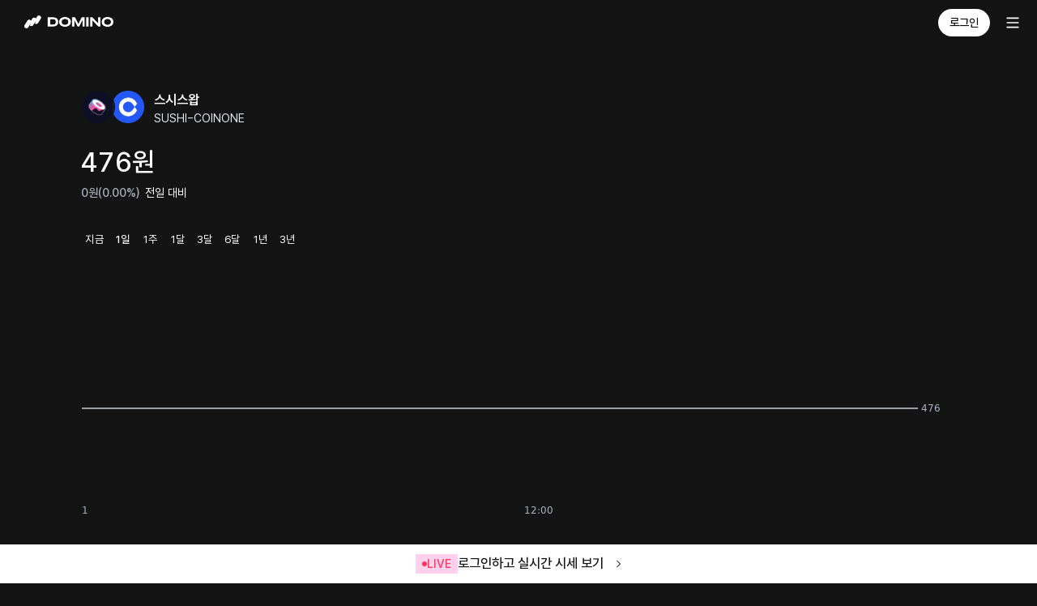

--- FILE ---
content_type: text/html; charset=utf-8
request_url: https://domino.is/stock?id=624bdf9fff02ea74a26fd02c
body_size: 5362
content:
<!DOCTYPE html><html lang="ko"><head><meta charSet="utf-8"/><meta name="viewport" content="width=device-width"/><title>스시스왑(SUSHI-COINONE) | 올인원 자산관리 도미노</title><meta name="description" content="스시스왑의 장중 실시간 차트를 확인하세요. 보유 종목이라면 내 자산으로 등록하여 실시간 자산 변동 내역을 확인할 수 있어요."/><meta property="og:type" content="website"/><meta property="og:site_name" content="도미노 - 모든 투자를 관리하세요"/><meta property="og:title" content="스시스왑(SUSHI-COINONE)"/><meta property="og:image" content="https://domino-web-static-assets.s3.ap-northeast-2.amazonaws.com/landing-assets/landing-ogtag.png"/><meta property="og:description" content="스시스왑의 장중 실시간 차트를 확인하세요. 보유 종목이라면 내 자산으로 등록하여 실시간 자산 변동 내역을 확인할 수 있어요."/><meta name="apple-itunes-app" content="app-id=1540576519, app-argument=neostock://main"/><link rel="icon" href="https://domino-web-assets.s3.ap-northeast-2.amazonaws.com/web/favicon.ico"/><meta name="next-head-count" content="11"/><link rel="preconnect" href="https://domino-web-static-assets.s3.ap-northeast-2.amazonaws.com"/><script async="" src="https://pagead2.googlesyndication.com/pagead/js/adsbygoogle.js?client=ca-pub-7741500653668326" crossorigin="anonymous"></script><noscript data-n-css=""></noscript><script defer="" nomodule="" src="/_next/static/chunks/polyfills-c67a75d1b6f99dc8.js"></script><script src="/_next/static/chunks/webpack-1c6736aa69aa65b2.js" defer=""></script><script src="/_next/static/chunks/framework-20fa052792deddec.js" defer=""></script><script src="/_next/static/chunks/main-64e4a89ea11169b0.js" defer=""></script><script src="/_next/static/chunks/pages/_app-43d6c797717cd6f1.js" defer=""></script><script src="/_next/static/chunks/pages/stock-a0f0660af775e62f.js" defer=""></script><script src="/_next/static/0RRc3sTmWA-OQK9IzvCir/_buildManifest.js" defer=""></script><script src="/_next/static/0RRc3sTmWA-OQK9IzvCir/_ssgManifest.js" defer=""></script></head><body><div id="__next"><style data-emotion="css-global 5w46mo">*{box-sizing:border-box;-webkit-font-smoothing:antialiased;-moz-osx-font-smoothing:grayscale;}@font-face{font-family:"Domino Sans";src:local("DominoSans"),url("https://domino-web-static-assets.s3.ap-northeast-2.amazonaws.com/common/fonts/Domino-Regular.woff2") format("woff2");font-weight:400;font-style:normal;font-display:fallback;}@font-face{font-family:"Domino Sans";src:local("DominoSans"),url("https://domino-web-static-assets.s3.ap-northeast-2.amazonaws.com/common/fonts/Domino-Medium.woff2") format("woff2");font-weight:500;font-style:normal;font-display:fallback;}@font-face{font-family:"Domino Sans";src:local("DominoSans"),url("https://domino-web-static-assets.s3.ap-northeast-2.amazonaws.com/common/fonts/Domino-Semibold.woff2") format("woff2");font-weight:600;font-style:normal;font-display:fallback;}@font-face{font-family:"Domino Sans";src:local("DominoSans"),url("https://domino-web-static-assets.s3.ap-northeast-2.amazonaws.com/common/fonts/Domino-Bold.woff2") format("woff2");font-weight:700;font-style:normal;font-display:fallback;}@font-face{font-family:"Gmarket Sans";src:local("GmarketSans"),url("https://domino-web-static-assets.s3.ap-northeast-2.amazonaws.com/common/fonts/GmarketTTFLight.woff2") format("woff2");font-weight:300;font-style:normal;font-display:fallback;}@font-face{font-family:"Gmarket Sans";src:local("GmarketSans"),url("https://domino-web-static-assets.s3.ap-northeast-2.amazonaws.com/common/fonts/GmarketTTFMedium.woff2") format("woff2");font-weight:400;font-style:normal;font-display:fallback;}@font-face{font-family:"Gmarket Sans";src:local("GmarketSans"),url("https://domino-web-static-assets.s3.ap-northeast-2.amazonaws.com/common/fonts/GmarketTTFBold.woff2") format("woff2");font-weight:700;font-style:normal;font-display:fallback;}html,body,div,span,applet,object,iframe,h1,h2,h3,h4,h5,h6,p,blockquote,pre,a,abbr,acronym,address,big,cite,code,del,dfn,em,img,ins,kbd,q,s,samp,small,strike,strong,sub,tt,var,b,u,i,center,dl,dt,dd,ol,ul,li,fieldset,form,label,legend,table,caption,tbody,tfoot,thead,tr,th,td,article,aside,canvas,details,embed,figure,figcaption,footer,header,hgroup,menu,nav,output,ruby,section,summary,time,mark,audio,video{margin:0;padding:0;border:0;font-size:100%;vertical-align:baseline;-webkit-tap-highlight-color:rgba(0,0,0,0);-webkit-touch-callout:none;-webkit-user-select:none;-khtml-user-select:none;-moz-user-select:none;-ms-user-select:none;-webkit-user-select:none;-moz-user-select:none;-ms-user-select:none;user-select:none;}html ul,body ul,div ul,span ul,applet ul,object ul,iframe ul,h1 ul,h2 ul,h3 ul,h4 ul,h5 ul,h6 ul,p ul,blockquote ul,pre ul,a ul,abbr ul,acronym ul,address ul,big ul,cite ul,code ul,del ul,dfn ul,em ul,img ul,ins ul,kbd ul,q ul,s ul,samp ul,small ul,strike ul,strong ul,sub ul,tt ul,var ul,b ul,u ul,i ul,center ul,dl ul,dt ul,dd ul,ol ul,ul ul,li ul,fieldset ul,form ul,label ul,legend ul,table ul,caption ul,tbody ul,tfoot ul,thead ul,tr ul,th ul,td ul,article ul,aside ul,canvas ul,details ul,embed ul,figure ul,figcaption ul,footer ul,header ul,hgroup ul,menu ul,nav ul,output ul,ruby ul,section ul,summary ul,time ul,mark ul,audio ul,video ul,html li,body li,div li,span li,applet li,object li,iframe li,h1 li,h2 li,h3 li,h4 li,h5 li,h6 li,p li,blockquote li,pre li,a li,abbr li,acronym li,address li,big li,cite li,code li,del li,dfn li,em li,img li,ins li,kbd li,q li,s li,samp li,small li,strike li,strong li,sub li,tt li,var li,b li,u li,i li,center li,dl li,dt li,dd li,ol li,ul li,li li,fieldset li,form li,label li,legend li,table li,caption li,tbody li,tfoot li,thead li,tr li,th li,td li,article li,aside li,canvas li,details li,embed li,figure li,figcaption li,footer li,header li,hgroup li,menu li,nav li,output li,ruby li,section li,summary li,time li,mark li,audio li,video li{list-style:none;}html a,body a,div a,span a,applet a,object a,iframe a,h1 a,h2 a,h3 a,h4 a,h5 a,h6 a,p a,blockquote a,pre a,a a,abbr a,acronym a,address a,big a,cite a,code a,del a,dfn a,em a,img a,ins a,kbd a,q a,s a,samp a,small a,strike a,strong a,sub a,tt a,var a,b a,u a,i a,center a,dl a,dt a,dd a,ol a,ul a,li a,fieldset a,form a,label a,legend a,table a,caption a,tbody a,tfoot a,thead a,tr a,th a,td a,article a,aside a,canvas a,details a,embed a,figure a,figcaption a,footer a,header a,hgroup a,menu a,nav a,output a,ruby a,section a,summary a,time a,mark a,audio a,video a{color:inherit;-webkit-text-decoration:none;text-decoration:none;}html input,body input,div input,span input,applet input,object input,iframe input,h1 input,h2 input,h3 input,h4 input,h5 input,h6 input,p input,blockquote input,pre input,a input,abbr input,acronym input,address input,big input,cite input,code input,del input,dfn input,em input,img input,ins input,kbd input,q input,s input,samp input,small input,strike input,strong input,sub input,tt input,var input,b input,u input,i input,center input,dl input,dt input,dd input,ol input,ul input,li input,fieldset input,form input,label input,legend input,table input,caption input,tbody input,tfoot input,thead input,tr input,th input,td input,article input,aside input,canvas input,details input,embed input,figure input,figcaption input,footer input,header input,hgroup input,menu input,nav input,output input,ruby input,section input,summary input,time input,mark input,audio input,video input,html button,body button,div button,span button,applet button,object button,iframe button,h1 button,h2 button,h3 button,h4 button,h5 button,h6 button,p button,blockquote button,pre button,a button,abbr button,acronym button,address button,big button,cite button,code button,del button,dfn button,em button,img button,ins button,kbd button,q button,s button,samp button,small button,strike button,strong button,sub button,tt button,var button,b button,u button,i button,center button,dl button,dt button,dd button,ol button,ul button,li button,fieldset button,form button,label button,legend button,table button,caption button,tbody button,tfoot button,thead button,tr button,th button,td button,article button,aside button,canvas button,details button,embed button,figure button,figcaption button,footer button,header button,hgroup button,menu button,nav button,output button,ruby button,section button,summary button,time button,mark button,audio button,video button{box-shadow:none;background:none;border:0;color:inherit;font:inherit;}html input:focus,body input:focus,div input:focus,span input:focus,applet input:focus,object input:focus,iframe input:focus,h1 input:focus,h2 input:focus,h3 input:focus,h4 input:focus,h5 input:focus,h6 input:focus,p input:focus,blockquote input:focus,pre input:focus,a input:focus,abbr input:focus,acronym input:focus,address input:focus,big input:focus,cite input:focus,code input:focus,del input:focus,dfn input:focus,em input:focus,img input:focus,ins input:focus,kbd input:focus,q input:focus,s input:focus,samp input:focus,small input:focus,strike input:focus,strong input:focus,sub input:focus,tt input:focus,var input:focus,b input:focus,u input:focus,i input:focus,center input:focus,dl input:focus,dt input:focus,dd input:focus,ol input:focus,ul input:focus,li input:focus,fieldset input:focus,form input:focus,label input:focus,legend input:focus,table input:focus,caption input:focus,tbody input:focus,tfoot input:focus,thead input:focus,tr input:focus,th input:focus,td input:focus,article input:focus,aside input:focus,canvas input:focus,details input:focus,embed input:focus,figure input:focus,figcaption input:focus,footer input:focus,header input:focus,hgroup input:focus,menu input:focus,nav input:focus,output input:focus,ruby input:focus,section input:focus,summary input:focus,time input:focus,mark input:focus,audio input:focus,video input:focus,html button:focus,body button:focus,div button:focus,span button:focus,applet button:focus,object button:focus,iframe button:focus,h1 button:focus,h2 button:focus,h3 button:focus,h4 button:focus,h5 button:focus,h6 button:focus,p button:focus,blockquote button:focus,pre button:focus,a button:focus,abbr button:focus,acronym button:focus,address button:focus,big button:focus,cite button:focus,code button:focus,del button:focus,dfn button:focus,em button:focus,img button:focus,ins button:focus,kbd button:focus,q button:focus,s button:focus,samp button:focus,small button:focus,strike button:focus,strong button:focus,sub button:focus,tt button:focus,var button:focus,b button:focus,u button:focus,i button:focus,center button:focus,dl button:focus,dt button:focus,dd button:focus,ol button:focus,ul button:focus,li button:focus,fieldset button:focus,form button:focus,label button:focus,legend button:focus,table button:focus,caption button:focus,tbody button:focus,tfoot button:focus,thead button:focus,tr button:focus,th button:focus,td button:focus,article button:focus,aside button:focus,canvas button:focus,details button:focus,embed button:focus,figure button:focus,figcaption button:focus,footer button:focus,header button:focus,hgroup button:focus,menu button:focus,nav button:focus,output button:focus,ruby button:focus,section button:focus,summary button:focus,time button:focus,mark button:focus,audio button:focus,video button:focus,html input:active,body input:active,div input:active,span input:active,applet input:active,object input:active,iframe input:active,h1 input:active,h2 input:active,h3 input:active,h4 input:active,h5 input:active,h6 input:active,p input:active,blockquote input:active,pre input:active,a input:active,abbr input:active,acronym input:active,address input:active,big input:active,cite input:active,code input:active,del input:active,dfn input:active,em input:active,img input:active,ins input:active,kbd input:active,q input:active,s input:active,samp input:active,small input:active,strike input:active,strong input:active,sub input:active,tt input:active,var input:active,b input:active,u input:active,i input:active,center input:active,dl input:active,dt input:active,dd input:active,ol input:active,ul input:active,li input:active,fieldset input:active,form input:active,label input:active,legend input:active,table input:active,caption input:active,tbody input:active,tfoot input:active,thead input:active,tr input:active,th input:active,td input:active,article input:active,aside input:active,canvas input:active,details input:active,embed input:active,figure input:active,figcaption input:active,footer input:active,header input:active,hgroup input:active,menu input:active,nav input:active,output input:active,ruby input:active,section input:active,summary input:active,time input:active,mark input:active,audio input:active,video input:active,html button:active,body button:active,div button:active,span button:active,applet button:active,object button:active,iframe button:active,h1 button:active,h2 button:active,h3 button:active,h4 button:active,h5 button:active,h6 button:active,p button:active,blockquote button:active,pre button:active,a button:active,abbr button:active,acronym button:active,address button:active,big button:active,cite button:active,code button:active,del button:active,dfn button:active,em button:active,img button:active,ins button:active,kbd button:active,q button:active,s button:active,samp button:active,small button:active,strike button:active,strong button:active,sub button:active,tt button:active,var button:active,b button:active,u button:active,i button:active,center button:active,dl button:active,dt button:active,dd button:active,ol button:active,ul button:active,li button:active,fieldset button:active,form button:active,label button:active,legend button:active,table button:active,caption button:active,tbody button:active,tfoot button:active,thead button:active,tr button:active,th button:active,td button:active,article button:active,aside button:active,canvas button:active,details button:active,embed button:active,figure button:active,figcaption button:active,footer button:active,header button:active,hgroup button:active,menu button:active,nav button:active,output button:active,ruby button:active,section button:active,summary button:active,time button:active,mark button:active,audio button:active,video button:active{outline:none;}em{font:inherit;}html{font-size:62.5%;}body{font-family:"Domino Sans";background-color:#131314;}html,body{-ms-overflow-style:none;min-width:375px;}html::-webkit-scrollbar,body::-webkit-scrollbar{display:none;}video{-webkit-mask-image:-webkit-radial-gradient(white,black);mask-image:-webkit-radial-gradient(white,black);-webkit-backface-visibility:hidden;backface-visibility:hidden;-moz-backface-visibility:hidden;}@media screen and (max-width: 375px){html{font-size:52.5%;}}</style></div><script id="__NEXT_DATA__" type="application/json">{"props":{"pageProps":{"stockInfoData":{"@class":"app.neostock.module.dto.shared.StockInfoDTO","id":"624bdf9fff02ea74a26fd02c","nameKr":"스시스왑","nameEn":"SushiSwap","symbol":"SUSHI-COINONE","logo":"https://neo-bucket-dev.s3.ap-northeast-2.amazonaws.com/logo/CRYPTO/SUSHI.png","type":"CRYPTO","stockType":"CS","nation":"KR","currency":"KRW","exchange":"COINONE","stat":{"@class":"app.neostock.module.dto.shared.StockStatDTO","previousClose":476,"open":476,"high":476,"low":476,"volume":0,"week52High":19480,"week52Low":399,"marketCap":126886105126,"totalSupply":287676365.3148028},"chartRanges":["1h","1d","1w","1m","3m","6m","1y","3y"],"disabled":false,"epsFullHistory":[],"incomeFullHistory":[],"dividendHistory":[],"priceTargetHistory":[],"opinionHistory":[]},"_sentryTraceData":"fcbe183228b04dc3a70d506df9ba8798-9359e124636e7e1c-1","_sentryBaggage":"sentry-environment=production,sentry-release=0RRc3sTmWA-OQK9IzvCir,sentry-transaction=%2Fstock,sentry-public_key=1df8fb3b403c45e1aa5c1e319ef79f00,sentry-trace_id=fcbe183228b04dc3a70d506df9ba8798,sentry-sample_rate=1"},"__N_SSP":true},"page":"/stock","query":{"id":"624bdf9fff02ea74a26fd02c"},"buildId":"0RRc3sTmWA-OQK9IzvCir","isFallback":false,"gssp":true,"scriptLoader":[{"id":"user-guiding","strategy":"afterInteractive","dangerouslySetInnerHTML":{"__html":"(function(g,u,i,d,e,s){g[e]=g[e]||[];var f=u.getElementsByTagName(i)[0];var k=u.createElement(i);k.async=true;k.src='https://static.userguiding.com/media/user-guiding-'+s+'-embedded.js';f.parentNode.insertBefore(k,f);if(g[d])return;var ug=g[d]={q:[]};ug.c=function(n){return function(){ug.q.push([n,arguments])};};var m=['previewGuide','finishPreview','track','identify','triggerNps','hideChecklist','launchChecklist'];for(var j=0;j\u003cm.length;j+=1){ug[m[j]]=ug.c(m[j]);}})(window,document,'script','userGuiding','userGuidingLayer','815551718ID'); "}},{"strategy":"afterInteractive","src":"https://www.googletagmanager.com/gtag/js?id=G-79XV9VK68F"},{"id":"gtag-init","strategy":"afterInteractive","dangerouslySetInnerHTML":{"__html":"window.dataLayer = window.dataLayer || [];\n            function gtag(){dataLayer.push(arguments);}\n            gtag('js', new Date());\n          \n            gtag('config', 'G-79XV9VK68F');"}}]}</script></body></html>

--- FILE ---
content_type: text/html; charset=utf-8
request_url: https://www.google.com/recaptcha/api2/aframe
body_size: 266
content:
<!DOCTYPE HTML><html><head><meta http-equiv="content-type" content="text/html; charset=UTF-8"></head><body><script nonce="EcQb0A5eR6rM4434EIxt1g">/** Anti-fraud and anti-abuse applications only. See google.com/recaptcha */ try{var clients={'sodar':'https://pagead2.googlesyndication.com/pagead/sodar?'};window.addEventListener("message",function(a){try{if(a.source===window.parent){var b=JSON.parse(a.data);var c=clients[b['id']];if(c){var d=document.createElement('img');d.src=c+b['params']+'&rc='+(localStorage.getItem("rc::a")?sessionStorage.getItem("rc::b"):"");window.document.body.appendChild(d);sessionStorage.setItem("rc::e",parseInt(sessionStorage.getItem("rc::e")||0)+1);localStorage.setItem("rc::h",'1769122428556');}}}catch(b){}});window.parent.postMessage("_grecaptcha_ready", "*");}catch(b){}</script></body></html>

--- FILE ---
content_type: application/javascript; charset=UTF-8
request_url: https://domino.is/_next/static/chunks/618.f9c84b2123ba1e91.js
body_size: 2696
content:
"use strict";(self.webpackChunk_N_E=self.webpackChunk_N_E||[]).push([[618],{20869:function(e,t,n){n.d(t,{Z:function(){return T}});var r=n(30654),i=n(21148),o=n(52782),a=n(53994),c=n(71301),u=n(53339),l=n(9623),s=n(18769),h=n(50959),d=n(24593),f=n(37681),g=n(91778),p=n(48583),v=function(){var e=(0,h.useState)({x:0,y:0}),t=e[0],n=e[1];return(0,h.useEffect)(function(){var e=function(){n({x:window.scrollX,y:window.scrollY})};return window.addEventListener("scroll",e),function(){window.removeEventListener("scroll",e)}},[]),t},k=function(){var e=v().y,t=(0,f._)(),n=(0,i.j)();return n===p.Z.constants.laptop?e<=724?{isLogoBlack:!0,isBackgroundBlack:!1}:t===g.C6.DARK_MODE?{isLogoBlack:!1,isBackgroundBlack:!0}:{isLogoBlack:!0,isBackgroundBlack:!0}:n===p.Z.constants.tablet?e<=424?{isLogoBlack:!0,isBackgroundBlack:!1}:t===g.C6.DARK_MODE?{isLogoBlack:!1,isBackgroundBlack:!0}:{isLogoBlack:!0,isBackgroundBlack:!0}:e<=744?{isLogoBlack:!0,isBackgroundBlack:!1}:t===g.C6.DARK_MODE?{isLogoBlack:!1,isBackgroundBlack:!0}:{isLogoBlack:!0,isBackgroundBlack:!0}},B=n(77829),m=n(2754),Z=n(44630),x=n(19190),C=n(33e3),w=n(85053),b=(0,C.Z)("div",{target:"e878cg50"})("width:240px;"),y=(0,C.Z)(w.ck,{target:"e878cg51"})("font-size:16px;padding:12px 16px;cursor:pointer;&[data-highlighted]{outline:none;border:none;}"),L=n(32846),_=function(){return u.tX.MENU_LOGOUT_BTN_CLICK,u.tX.MENU_SUBMENU_CLICK,(0,Z.Zl)(x.j),(0,m.useSession)().status,(0,r.tZ)(b,{children:(0,r.tZ)(y,{disabled:!0,children:(0,r.tZ)(L.Z,{})})})};p.Z.size.mobile;var D=(0,C.Z)("nav",{target:"ew6osv91"})("position:fixed;display:flex;justify-content:space-between;align-items:center;width:100%;min-width:",p.Z.size.mobile,"px;height:56px;padding:0 24px;background-color:",function(e){var t=e.theme,n=e.isLanding,r=e.mobileNavColor;return n?r:t.colors["bg/Primary"]},";z-index:",function(e){return e.theme.zindex.navBar},";"),S=(0,C.Z)("img",{target:"ew6osv92"})("width:110px;height:16px;filter:",function(e){return e.shouldBeBlackScheme?"brightness(0%)":null},";"),N=(0,C.Z)("div",{target:"ew6osv93"})("display:flex;position:absolute;right:10px;align-items:center;cursor:pointer;"),O=(0,C.Z)("button",{target:"ew6osv94"})("min-width:40px;height:40px;display:flex;align-items:center;justify-content:center;border-radius:2px;margin-left:8px;:hover{background-color:",function(e){return e.theme.colors["bg/Secondary"]},";}& > svg{width:20px;height:20px;path{stroke:",function(e){var t=e.shouldBeBlackScheme,n=e.theme;return t?n.colors.black:n.colors["content/Primary"]},";}}"),A=function(){var e=(0,a.useRouter)(),t=(0,h.useState)(!1),n=t[0],i=t[1],p=(0,o.sn)(),v=(0,f._)(),m=e.pathname===c.yy.HOME,Z=p===o.AR.SAFARI?"#efefef":"#f2f0f2",x=k().isLogoBlack,C=m&&x,w=function(){(0,l.c)(u.iL.NAVBAR_LOGO_BTN_CLICK),e.push(c.yy.HOME)};return(0,r.BX)(D,{isLanding:m,mobileNavColor:Z,children:[(0,r.tZ)("button",{onClick:w,children:(0,r.tZ)(S,{src:o.CF,shouldBeBlackScheme:m||v===g.C6.LIGHT_MODE,alt:"홈으로 이동"})}),(0,r.BX)(N,{children:[(0,r.tZ)(d.Z,{variant:"contained",colorScheme:m?"black":C?"black":"primary",size:"medium",onClick:function(){(0,l.c)(u.iL.NAVBAR_LOGIN_BTN_CLICK),e.push(c.yy.AUTH)},children:"로그인"}),(0,r.tZ)(B.Z,{isDropdownOpen:n,setIsDropdownOpen:i,content:(0,r.tZ)(_,{}),align:"end",children:(0,r.tZ)(O,{shouldBeBlackScheme:m||C,isOpen:n,onClick:function(){return(0,l.c)(u.iL.NAVBAR_HAMBURGER_BTN_CLICK)},children:(0,r.tZ)(s.IcM,{})})})]})]})};p.Z.size.mobile,p.Z.query.tablet;var P=(0,C.Z)("nav",{target:"ekjke5s1"})("position:fixed;display:flex;justify-content:space-between;align-items:center;width:100%;min-width:",p.Z.size.mobile,"px;height:56px;padding:0 24px;background-color:",function(e){var t=e.theme;return e.shouldBeBlackScheme?"transparent":t.colors["bg/Primary"]},";z-index:",function(e){return e.theme.zindex.navBar},";@media ",p.Z.query.tablet,"{padding:0 16px;}"),E=(0,C.Z)("img",{target:"ekjke5s2"})("width:110px;height:16px;filter:",function(e){return e.shouldBeBlackScheme?"brightness(0%)":null},";"),M=(0,C.Z)("div",{target:"ekjke5s3"})("display:flex;position:absolute;right:10px;align-items:center;cursor:pointer;"),R=(0,C.Z)("button",{target:"ekjke5s4"})("min-width:40px;height:40px;display:flex;align-items:center;justify-content:center;border-radius:2px;margin-left:8px;:hover{background-color:",function(e){return e.theme.colors["bg/Secondary"]},";}& > svg{width:20px;height:20px;path{stroke:",function(e){var t=e.shouldBeBlackScheme,n=e.theme;return t?n.colors.black:n.colors["content/Primary"]},";}}"),I=function(){var e=(0,a.useRouter)(),t=(0,h.useState)(!1),n=t[0],i=t[1],p=(0,f._)(),v=e.pathname===c.yy.HOME,m=k(),Z=m.isLogoBlack,x=m.isBackgroundBlack,C=v&&Z,w=function(){(0,l.c)(u.iL.NAVBAR_LOGO_BTN_CLICK),e.push(c.yy.HOME)};return(0,r.BX)(P,{shouldBeBlackScheme:C&&!x,children:[(0,r.tZ)("button",{onClick:w,children:(0,r.tZ)(E,{src:o.CF,shouldBeBlackScheme:v?C:p===g.C6.LIGHT_MODE,alt:"홈으로 이동"})}),(0,r.BX)(M,{children:[(0,r.tZ)(d.Z,{variant:"contained",colorScheme:C?"black":"primary",size:"medium",onClick:function(){(0,l.c)(u.iL.NAVBAR_LOGIN_BTN_CLICK),e.push(c.yy.AUTH)},children:"로그인"}),(0,r.tZ)(B.Z,{isDropdownOpen:n,setIsDropdownOpen:i,content:(0,r.tZ)(_,{}),align:"end",children:(0,r.tZ)(R,{shouldBeBlackScheme:C,isOpen:n,onClick:function(){return(0,l.c)(u.iL.NAVBAR_HAMBURGER_BTN_CLICK)},children:(0,r.tZ)(s.IcM,{})})})]})]})},T=function(){var e=(0,i.j)();return function(){switch(e){case"tablet":case"laptop":return(0,r.tZ)(I,{});case"mobile":return(0,r.tZ)(A,{});default:return(0,r.tZ)(r.HY,{})}}()}},3507:function(e,t,n){var r=n(30654),i=n(69369),o=function(e){var t=e.children;return(0,r.tZ)("span",{css:i.N,children:t})};t.Z=o},69369:function(e,t,n){n.d(t,{N:function(){return r}});var r=(0,n(77283).iv)("border:0px;clip:rect(0px,0px,0px,0px);height:1px;width:1px;margin:-1px;padding:0px;overflow:hidden;white-space:nowrap;position:absolute;")},17030:function(e,t,n){n.d(t,{g:function(){return a}});var r=n(50959),i=n(53994),o=n(52782),a=function(){var e=(0,i.useRouter)();(0,r.useEffect)(function(){if((0,o.x6)(navigator.userAgent)){var t=function(){null!=document&&document.querySelectorAll("canvas").forEach(function(e){var t,n;(t=e).width=1,t.height=1,(n=t.getContext("2d"))&&n.clearRect(0,0,1,1)})};return e.events.on("routeChangeStart",t),e.events.on("hashChangeStart",t),function(){e.events.off("routeChangeStart",t),e.events.off("hashChangeStart",t)}}},[e.events])}},21148:function(e,t,n){n.d(t,{j:function(){return o}});var r=n(52782),i=n(48583),o=function(){var e=(0,r.iP)().width;return e<i.Z.size.tablet?"mobile":e<i.Z.size.laptop?"tablet":"laptop"}},5345:function(e,t,n){n.d(t,{G:function(){return g}});var r=n(52782),i=n(58675),o=n(82593),a=n(35495),c=n(12832),u=n(36387),l=n(1404),s=n(91778),h=function(e,t){var n=(0,l.Z)(new Date,s.cN[t]),r=e.filter(function(e){var t=new Date(e.time);return!(0,c.Z)(t,n)});if(!r.length)return 0;var i=r[r.length-1],o=r.filter(function(e){var t=new Date(e.time),n=new Date(i.time);return!(0,c.Z)(t,n)});return o.length?o[o.length-1].close:0},d=function(e,t,n,i){var o=(0,l.Z)(new Date,s.cN[t]),a=(0,u.Z)(o,1),h=e.filter(function(e){var t=new Date(e.time);return!(0,c.Z)(o,t)});if(!h.length)return[];if(n===r.W8["5dm"]&&i){var d=h.filter(function(e){var t=new Date(e.time);return(0,c.Z)(a,t)});if(!d.length){var f=new Date(h[h.length-1].time);return h.filter(function(e){var t=new Date(e.time);return(0,c.Z)(f,t)})}return d}return h},f=function(e){var t=(0,l.Z)(new Date,r.tR.GB);return e.filter(function(e){var n=new Date(e.time);return!(0,c.Z)(t,n)})},g=function(e){var t=e.assetClass,n=e.chartData,c=n.currentPrice,u=n.lastPrice,l=n.previousClose,s=n.history,g=n.preMarketHistory,p=n.afterMarketHistory,v=e.initialRange,k=e.isMiniChart,B=e.marketTime,m=e.nation;if(t===r.ou.CRYPTO){var Z,x,C=null!==(x=null===(Z=(0,o.Z)(s))||void 0===Z?void 0:Z.close)&&void 0!==x?x:0;return{currentPrice:C,changePrice:(0,i.M8)(C,u),changePricePercent:(0,i.C2)(C,u),chartData:f(s),previousClose:l,lastPrice:u}}if(t===r.ou.STOCK&&(null==B?void 0:B.status)!=="CLOSE"){var w=h(s,m),b=v===r.W8["1d"]||v===r.W8["5dm"]?w:u;return{currentPrice:l,changePrice:(0,i.M8)(l,b),changePricePercent:(0,i.C2)(l,b),chartData:d(s,m,v,void 0!==k&&k),previousClose:w,lastPrice:u}}var y=(0,r.zQ)(u,l,v);return{currentPrice:c,changePrice:(0,i.M8)(c,y),changePricePercent:(0,i.C2)(c,y),chartData:(0,a.Z)(g,s,p),previousClose:y,lastPrice:u}}}}]);
//# sourceMappingURL=618.f9c84b2123ba1e91.js.map

--- FILE ---
content_type: application/javascript; charset=UTF-8
request_url: https://domino.is/_next/static/chunks/webpack-1c6736aa69aa65b2.js
body_size: 2832
content:
!function(){"use strict";var e,t,n,r,c,o,i,a,u,f,s,d,l={},b={};function h(e){var t=b[e];if(void 0!==t)return t.exports;var n=b[e]={id:e,loaded:!1,exports:{}},r=!0;try{l[e].call(n.exports,n,n.exports,h),r=!1}finally{r&&delete b[e]}return n.loaded=!0,n.exports}h.m=l,h.amdO={},e=[],h.O=function(t,n,r,c){if(n){c=c||0;for(var o=e.length;o>0&&e[o-1][2]>c;o--)e[o]=e[o-1];e[o]=[n,r,c];return}for(var i=1/0,o=0;o<e.length;o++){for(var n=e[o][0],r=e[o][1],c=e[o][2],a=!0,u=0;u<n.length;u++)i>=c&&Object.keys(h.O).every(function(e){return h.O[e](n[u])})?n.splice(u--,1):(a=!1,c<i&&(i=c));if(a){e.splice(o--,1);var f=r();void 0!==f&&(t=f)}}return t},h.n=function(e){var t=e&&e.__esModule?function(){return e.default}:function(){return e};return h.d(t,{a:t}),t},n=Object.getPrototypeOf?function(e){return Object.getPrototypeOf(e)}:function(e){return e.__proto__},h.t=function(e,r){if(1&r&&(e=this(e)),8&r||"object"==typeof e&&e&&(4&r&&e.__esModule||16&r&&"function"==typeof e.then))return e;var c=Object.create(null);h.r(c);var o={};t=t||[null,n({}),n([]),n(n)];for(var i=2&r&&e;"object"==typeof i&&!~t.indexOf(i);i=n(i))Object.getOwnPropertyNames(i).forEach(function(t){o[t]=function(){return e[t]}});return o.default=function(){return e},h.d(c,o),c},h.d=function(e,t){for(var n in t)h.o(t,n)&&!h.o(e,n)&&Object.defineProperty(e,n,{enumerable:!0,get:t[n]})},h.f={},h.e=function(e){return Promise.all(Object.keys(h.f).reduce(function(t,n){return h.f[n](e,t),t},[]))},h.u=function(e){return 619===e?"static/chunks/ec698b72-612edc7885b88d6c.js":825===e?"static/chunks/825-f3c608d0374eef6a.js":393===e?"static/chunks/393-c16fb695d8b494d7.js":626===e?"static/chunks/626-8a2a185ff8ad0a72.js":43===e?"static/chunks/43-3e0a3ee14c4b50be.js":887===e?"static/chunks/887-7e2c6115786d94bf.js":833===e?"static/chunks/833-c79a39ab4495c167.js":85===e?"static/chunks/85-9b81b282251e5217.js":55===e?"static/chunks/55-d87e3cf578611637.js":127===e?"static/chunks/127-d4a8492bf16c449f.js":58===e?"static/chunks/58-12bcf84e3ea4dfcf.js":371===e?"static/chunks/371-038abff27d5445b5.js":325===e?"static/chunks/325-71672b60755576be.js":"static/chunks/"+(({271:"6139283e",841:"e6d15cf5",846:"7dcbb409"})[e]||e)+"."+({170:"917678374b4948dc",218:"d1b18c55388f7ed9",268:"ec92d075aa88e23a",271:"0aaeb78ccac58edf",285:"7e73218239b0bdb3",339:"7b7ff542677e596a",379:"fb42fd734713818e",615:"a14fd3c6a8b020ca",618:"f9c84b2123ba1e91",714:"50cd8275d24f6471",720:"1562cc163950a6b6",752:"f7e4a7400c02cb74",761:"d39b578e54ea21ce",776:"6ac829f1e7f11bc1",841:"0d277d85cddb0835",846:"2e0d7e7db71b872e",847:"3aa15c2be33449fb",893:"2ec8f08e8e2ca76e",956:"932a1d7ed4ac8b84"})[e]+".js"},h.miniCssF=function(e){return"static/css/"+({218:"3339d33023e5d277",893:"b545c8a42a832fcf"})[e]+".css"},h.g=function(){if("object"==typeof globalThis)return globalThis;try{return this||Function("return this")()}catch(e){if("object"==typeof window)return window}}(),h.hmd=function(e){return(e=Object.create(e)).children||(e.children=[]),Object.defineProperty(e,"exports",{enumerable:!0,set:function(){throw Error("ES Modules may not assign module.exports or exports.*, Use ESM export syntax, instead: "+e.id)}}),e},h.o=function(e,t){return Object.prototype.hasOwnProperty.call(e,t)},r={},c="_N_E:",h.l=function(e,t,n,o){if(r[e]){r[e].push(t);return}if(void 0!==n)for(var i,a,u=document.getElementsByTagName("script"),f=0;f<u.length;f++){var s=u[f];if(s.getAttribute("src")==e||s.getAttribute("data-webpack")==c+n){i=s;break}}i||(a=!0,(i=document.createElement("script")).charset="utf-8",i.timeout=120,h.nc&&i.setAttribute("nonce",h.nc),i.setAttribute("data-webpack",c+n),i.src=h.tu(e)),r[e]=[t];var d=function(t,n){i.onerror=i.onload=null,clearTimeout(l);var c=r[e];if(delete r[e],i.parentNode&&i.parentNode.removeChild(i),c&&c.forEach(function(e){return e(n)}),t)return t(n)},l=setTimeout(d.bind(null,void 0,{type:"timeout",target:i}),12e4);i.onerror=d.bind(null,i.onerror),i.onload=d.bind(null,i.onload),a&&document.head.appendChild(i)},h.r=function(e){"undefined"!=typeof Symbol&&Symbol.toStringTag&&Object.defineProperty(e,Symbol.toStringTag,{value:"Module"}),Object.defineProperty(e,"__esModule",{value:!0})},h.nmd=function(e){return e.paths=[],e.children||(e.children=[]),e},h.tt=function(){return void 0===o&&(o={createScriptURL:function(e){return e}},"undefined"!=typeof trustedTypes&&trustedTypes.createPolicy&&(o=trustedTypes.createPolicy("nextjs#bundler",o))),o},h.tu=function(e){return h.tt().createScriptURL(e)},h.p="/_next/",i=function(e,t,n,r){var c=document.createElement("link");c.rel="stylesheet",c.type="text/css";var o=function(o){if(c.onerror=c.onload=null,"load"===o.type)n();else{var i=o&&("load"===o.type?"missing":o.type),a=o&&o.target&&o.target.href||t,u=Error("Loading CSS chunk "+e+" failed.\n("+a+")");u.code="CSS_CHUNK_LOAD_FAILED",u.type=i,u.request=a,c.parentNode.removeChild(c),r(u)}};return c.onerror=c.onload=o,c.href=t,document.head.appendChild(c),c},a=function(e,t){for(var n=document.getElementsByTagName("link"),r=0;r<n.length;r++){var c=n[r],o=c.getAttribute("data-href")||c.getAttribute("href");if("stylesheet"===c.rel&&(o===e||o===t))return c}for(var i=document.getElementsByTagName("style"),r=0;r<i.length;r++){var c=i[r],o=c.getAttribute("data-href");if(o===e||o===t)return c}},u={272:0},h.f.miniCss=function(e,t){if(u[e])t.push(u[e]);else if(0!==u[e]&&({218:1,893:1})[e]){var n;t.push(u[e]=new Promise(function(t,n){var r=h.miniCssF(e),c=h.p+r;if(a(r,c))return t();i(e,c,t,n)}).then(function(){u[e]=0},function(t){throw delete u[e],t}))}},f={272:0},h.f.j=function(e,t){var n=h.o(f,e)?f[e]:void 0;if(0!==n){if(n)t.push(n[2]);else if(272!=e){var r=new Promise(function(t,r){n=f[e]=[t,r]});t.push(n[2]=r);var c=h.p+h.u(e),o=Error(),i=function(t){if(h.o(f,e)&&(0!==(n=f[e])&&(f[e]=void 0),n)){var r=t&&("load"===t.type?"missing":t.type),c=t&&t.target&&t.target.src;o.message="Loading chunk "+e+" failed.\n("+r+": "+c+")",o.name="ChunkLoadError",o.type=r,o.request=c,n[1](o)}};h.l(c,i,"chunk-"+e,e)}else f[e]=0}},h.O.j=function(e){return 0===f[e]},s=function(e,t){var n,r,c=t[0],o=t[1],i=t[2],a=0;if(c.some(function(e){return 0!==f[e]})){for(n in o)h.o(o,n)&&(h.m[n]=o[n]);if(i)var u=i(h)}for(e&&e(t);a<c.length;a++)r=c[a],h.o(f,r)&&f[r]&&f[r][0](),f[r]=0;return h.O(u)},(d=self.webpackChunk_N_E=self.webpackChunk_N_E||[]).forEach(s.bind(null,0)),d.push=s.bind(null,d.push.bind(d)),h.nc=void 0}();
//# sourceMappingURL=webpack-1c6736aa69aa65b2.js.map

--- FILE ---
content_type: application/javascript; charset=UTF-8
request_url: https://domino.is/_next/static/chunks/285.7e73218239b0bdb3.js
body_size: 109646
content:
(self.webpackChunk_N_E=self.webpackChunk_N_E||[]).push([[285],{13280:function(t){var e={px:{px:1,cm:96/2.54,mm:96/25.4,in:96,pt:96/72,pc:16},cm:{px:2.54/96,cm:1,mm:.1,in:2.54,pt:2.54/72,pc:2.54/6},mm:{px:25.4/96,cm:10,mm:1,in:25.4,pt:25.4/72,pc:25.4/6},in:{px:1/96,cm:1/2.54,mm:1/25.4,in:1,pt:1/72,pc:1/6},pt:{px:.75,cm:72/2.54,mm:72/25.4,in:72,pt:1,pc:12},pc:{px:.0625,cm:6/2.54,mm:6/25.4,in:6,pt:6/72,pc:1},deg:{deg:1,grad:.9,rad:180/Math.PI,turn:360},grad:{deg:400/360,grad:1,rad:200/Math.PI,turn:400},rad:{deg:Math.PI/180,grad:Math.PI/200,rad:1,turn:2*Math.PI},turn:{deg:1/360,grad:1/400,rad:.5/Math.PI,turn:1},s:{s:1,ms:.001},ms:{s:1e3,ms:1},Hz:{Hz:1,kHz:1e3},kHz:{Hz:.001,kHz:1},dpi:{dpi:1,dpcm:1/2.54,dppx:1/96},dpcm:{dpi:2.54,dpcm:1,dppx:2.54/96},dppx:{dpi:96,dpcm:96/2.54,dppx:1}};t.exports=function(t,r,n,o){if(!e.hasOwnProperty(n))throw Error("Cannot convert to "+n);if(!e[n].hasOwnProperty(r))throw Error("Cannot convert from "+r+" to "+n);var i=e[n][r]*t;return!1!==o?Math.round(i*(o=Math.pow(10,parseInt(o)||5)))/o:i}},97290:function(t,e,r){var n; /*! decimal.js-light v2.5.1 https://github.com/MikeMcl/decimal.js-light/LICENCE */ !function(o){"use strict";var i,a={precision:20,rounding:4,toExpNeg:-7,toExpPos:21,LN10:"2.302585092994045684017991454684364207601101488628772976033327900967572609677352480235997205089598298341967784042286"},c=!0,u="[DecimalError] ",s=u+"Invalid argument: ",l=u+"Exponent out of range: ",f=Math.floor,p=Math.pow,h=/^(\d+(\.\d*)?|\.\d+)(e[+-]?\d+)?$/i,d=f(1286742750677284.5),y={};function v(t,e){var r,n,o,i,a,u,s,l,f=t.constructor,p=f.precision;if(!t.s||!e.s)return e.s||(e=new f(t)),c?E(e,p):e;if(s=t.d,l=e.d,a=t.e,o=e.e,s=s.slice(),i=a-o){for(i<0?(n=s,i=-i,u=l.length):(n=l,o=a,u=s.length),i>(u=(a=Math.ceil(p/7))>u?a+1:u+1)&&(i=u,n.length=1),n.reverse();i--;)n.push(0);n.reverse()}for((u=s.length)-(i=l.length)<0&&(i=u,n=l,l=s,s=n),r=0;i;)r=(s[--i]=s[i]+l[i]+r)/1e7|0,s[i]%=1e7;for(r&&(s.unshift(r),++o),u=s.length;0==s[--u];)s.pop();return e.d=s,e.e=o,c?E(e,p):e}function m(t,e,r){if(t!==~~t||t<e||t>r)throw Error(s+t)}function b(t){var e,r,n,o=t.length-1,i="",a=t[0];if(o>0){for(i+=a,e=1;e<o;e++)(r=7-(n=t[e]+"").length)&&(i+=j(r)),i+=n;(r=7-(n=(a=t[e])+"").length)&&(i+=j(r))}else if(0===a)return"0";for(;a%10==0;)a/=10;return i+a}y.absoluteValue=y.abs=function(){var t=new this.constructor(this);return t.s&&(t.s=1),t},y.comparedTo=y.cmp=function(t){var e,r,n,o;if(t=new this.constructor(t),this.s!==t.s)return this.s||-t.s;if(this.e!==t.e)return this.e>t.e^this.s<0?1:-1;for(e=0,n=this.d.length,r=n<(o=t.d.length)?n:o;e<r;++e)if(this.d[e]!==t.d[e])return this.d[e]>t.d[e]^this.s<0?1:-1;return n===o?0:n>o^this.s<0?1:-1},y.decimalPlaces=y.dp=function(){var t=this.d.length-1,e=(t-this.e)*7;if(t=this.d[t])for(;t%10==0;t/=10)e--;return e<0?0:e},y.dividedBy=y.div=function(t){return g(this,new this.constructor(t))},y.dividedToIntegerBy=y.idiv=function(t){var e=this.constructor;return E(g(this,new e(t),0,1),e.precision)},y.equals=y.eq=function(t){return!this.cmp(t)},y.exponent=function(){return O(this)},y.greaterThan=y.gt=function(t){return this.cmp(t)>0},y.greaterThanOrEqualTo=y.gte=function(t){return this.cmp(t)>=0},y.isInteger=y.isint=function(){return this.e>this.d.length-2},y.isNegative=y.isneg=function(){return this.s<0},y.isPositive=y.ispos=function(){return this.s>0},y.isZero=function(){return 0===this.s},y.lessThan=y.lt=function(t){return 0>this.cmp(t)},y.lessThanOrEqualTo=y.lte=function(t){return 1>this.cmp(t)},y.logarithm=y.log=function(t){var e,r=this.constructor,n=r.precision,o=n+5;if(void 0===t)t=new r(10);else if((t=new r(t)).s<1||t.eq(i))throw Error(u+"NaN");if(this.s<1)throw Error(u+(this.s?"NaN":"-Infinity"));return this.eq(i)?new r(0):(c=!1,e=g(_(this,o),_(t,o),o),c=!0,E(e,n))},y.minus=y.sub=function(t){return t=new this.constructor(t),this.s==t.s?P(this,t):v(this,(t.s=-t.s,t))},y.modulo=y.mod=function(t){var e,r=this.constructor,n=r.precision;if(!(t=new r(t)).s)throw Error(u+"NaN");return this.s?(c=!1,e=g(this,t,0,1).times(t),c=!0,this.minus(e)):E(new r(this),n)},y.naturalExponential=y.exp=function(){return x(this)},y.naturalLogarithm=y.ln=function(){return _(this)},y.negated=y.neg=function(){var t=new this.constructor(this);return t.s=-t.s||0,t},y.plus=y.add=function(t){return t=new this.constructor(t),this.s==t.s?v(this,t):P(this,(t.s=-t.s,t))},y.precision=y.sd=function(t){var e,r,n;if(void 0!==t&&!!t!==t&&1!==t&&0!==t)throw Error(s+t);if(e=O(this)+1,r=7*(n=this.d.length-1)+1,n=this.d[n]){for(;n%10==0;n/=10)r--;for(n=this.d[0];n>=10;n/=10)r++}return t&&e>r?e:r},y.squareRoot=y.sqrt=function(){var t,e,r,n,o,i,a,s=this.constructor;if(this.s<1){if(!this.s)return new s(0);throw Error(u+"NaN")}for(t=O(this),c=!1,0==(o=Math.sqrt(+this))||o==1/0?(((e=b(this.d)).length+t)%2==0&&(e+="0"),o=Math.sqrt(e),t=f((t+1)/2)-(t<0||t%2),e=o==1/0?"5e"+t:(e=o.toExponential()).slice(0,e.indexOf("e")+1)+t,n=new s(e)):n=new s(o.toString()),o=a=(r=s.precision)+3;;)if(n=(i=n).plus(g(this,i,a+2)).times(.5),b(i.d).slice(0,a)===(e=b(n.d)).slice(0,a)){if(e=e.slice(a-3,a+1),o==a&&"4999"==e){if(E(i,r+1,0),i.times(i).eq(this)){n=i;break}}else if("9999"!=e)break;a+=4}return c=!0,E(n,r)},y.times=y.mul=function(t){var e,r,n,o,i,a,u,s,l,f=this.constructor,p=this.d,h=(t=new f(t)).d;if(!this.s||!t.s)return new f(0);for(t.s*=this.s,r=this.e+t.e,(s=p.length)<(l=h.length)&&(i=p,p=h,h=i,a=s,s=l,l=a),i=[],n=a=s+l;n--;)i.push(0);for(n=l;--n>=0;){for(e=0,o=s+n;o>n;)u=i[o]+h[n]*p[o-n-1]+e,i[o--]=u%1e7|0,e=u/1e7|0;i[o]=(i[o]+e)%1e7|0}for(;!i[--a];)i.pop();return e?++r:i.shift(),t.d=i,t.e=r,c?E(t,f.precision):t},y.toDecimalPlaces=y.todp=function(t,e){var r=this,n=r.constructor;return(r=new n(r),void 0===t)?r:(m(t,0,1e9),void 0===e?e=n.rounding:m(e,0,8),E(r,t+O(r)+1,e))},y.toExponential=function(t,e){var r,n=this,o=n.constructor;return void 0===t?r=k(n,!0):(m(t,0,1e9),void 0===e?e=o.rounding:m(e,0,8),r=k(n=E(new o(n),t+1,e),!0,t+1)),r},y.toFixed=function(t,e){var r,n,o=this.constructor;return void 0===t?k(this):(m(t,0,1e9),void 0===e?e=o.rounding:m(e,0,8),r=k((n=E(new o(this),t+O(this)+1,e)).abs(),!1,t+O(n)+1),this.isneg()&&!this.isZero()?"-"+r:r)},y.toInteger=y.toint=function(){var t=this.constructor;return E(new t(this),O(this)+1,t.rounding)},y.toNumber=function(){return+this},y.toPower=y.pow=function(t){var e,r,n,o,a,s,l=this,p=l.constructor,h=+(t=new p(t));if(!t.s)return new p(i);if(!(l=new p(l)).s){if(t.s<1)throw Error(u+"Infinity");return l}if(l.eq(i))return l;if(n=p.precision,t.eq(i))return E(l,n);if(s=(e=t.e)>=(r=t.d.length-1),a=l.s,s){if((r=h<0?-h:h)<=9007199254740991){for(o=new p(i),e=Math.ceil(n/7+4),c=!1;r%2&&A((o=o.times(l)).d,e),0!==(r=f(r/2));)A((l=l.times(l)).d,e);return c=!0,t.s<0?new p(i).div(o):E(o,n)}}else if(a<0)throw Error(u+"NaN");return a=a<0&&1&t.d[Math.max(e,r)]?-1:1,l.s=1,c=!1,o=t.times(_(l,n+12)),c=!0,(o=x(o)).s=a,o},y.toPrecision=function(t,e){var r,n,o=this,i=o.constructor;return void 0===t?(r=O(o),n=k(o,r<=i.toExpNeg||r>=i.toExpPos)):(m(t,1,1e9),void 0===e?e=i.rounding:m(e,0,8),o=E(new i(o),t,e),r=O(o),n=k(o,t<=r||r<=i.toExpNeg,t)),n},y.toSignificantDigits=y.tosd=function(t,e){var r=this.constructor;return void 0===t?(t=r.precision,e=r.rounding):(m(t,1,1e9),void 0===e?e=r.rounding:m(e,0,8)),E(new r(this),t,e)},y.toString=y.valueOf=y.val=y.toJSON=function(){var t=O(this),e=this.constructor;return k(this,t<=e.toExpNeg||t>=e.toExpPos)};var g=function(){function t(t,e){var r,n=0,o=t.length;for(t=t.slice();o--;)r=t[o]*e+n,t[o]=r%1e7|0,n=r/1e7|0;return n&&t.unshift(n),t}function e(t,e,r,n){var o,i;if(r!=n)i=r>n?1:-1;else for(o=i=0;o<r;o++)if(t[o]!=e[o]){i=t[o]>e[o]?1:-1;break}return i}function r(t,e,r){for(var n=0;r--;)t[r]-=n,n=t[r]<e[r]?1:0,t[r]=1e7*n+t[r]-e[r];for(;!t[0]&&t.length>1;)t.shift()}return function(n,o,i,a){var c,s,l,f,p,h,d,y,v,m,b,g,x,w,j,_,S,P,k=n.constructor,A=n.s==o.s?1:-1,M=n.d,T=o.d;if(!n.s)return new k(n);if(!o.s)throw Error(u+"Division by zero");for(l=0,s=n.e-o.e,S=T.length,j=M.length,y=(d=new k(A)).d=[];T[l]==(M[l]||0);)++l;if(T[l]>(M[l]||0)&&--s,(g=null==i?i=k.precision:a?i+(O(n)-O(o))+1:i)<0)return new k(0);if(g=g/7+2|0,l=0,1==S)for(f=0,T=T[0],g++;(l<j||f)&&g--;l++)x=1e7*f+(M[l]||0),y[l]=x/T|0,f=x%T|0;else{for((f=1e7/(T[0]+1)|0)>1&&(T=t(T,f),M=t(M,f),S=T.length,j=M.length),w=S,m=(v=M.slice(0,S)).length;m<S;)v[m++]=0;(P=T.slice()).unshift(0),_=T[0],T[1]>=1e7/2&&++_;do f=0,(c=e(T,v,S,m))<0?(b=v[0],S!=m&&(b=1e7*b+(v[1]||0)),(f=b/_|0)>1?(f>=1e7&&(f=1e7-1),h=(p=t(T,f)).length,m=v.length,1==(c=e(p,v,h,m))&&(f--,r(p,S<h?P:T,h))):(0==f&&(c=f=1),p=T.slice()),(h=p.length)<m&&p.unshift(0),r(v,p,m),-1==c&&(m=v.length,(c=e(T,v,S,m))<1&&(f++,r(v,S<m?P:T,m))),m=v.length):0===c&&(f++,v=[0]),y[l++]=f,c&&v[0]?v[m++]=M[w]||0:(v=[M[w]],m=1);while((w++<j||void 0!==v[0])&&g--)}return y[0]||y.shift(),d.e=s,E(d,a?i+O(d)+1:i)}}();function x(t,e){var r,n,o,a,u,s,f=0,h=0,d=t.constructor,y=d.precision;if(O(t)>16)throw Error(l+O(t));if(!t.s)return new d(i);for(null==e?(c=!1,s=y):s=e,u=new d(.03125);t.abs().gte(.1);)t=t.times(u),h+=5;for(s+=Math.log(p(2,h))/Math.LN10*2+5|0,r=o=a=new d(i),d.precision=s;;){if(o=E(o.times(t),s),r=r.times(++f),b((u=a.plus(g(o,r,s))).d).slice(0,s)===b(a.d).slice(0,s)){for(;h--;)a=E(a.times(a),s);return d.precision=y,null==e?(c=!0,E(a,y)):a}a=u}}function O(t){for(var e=7*t.e,r=t.d[0];r>=10;r/=10)e++;return e}function w(t,e,r){if(e>t.LN10.sd())throw c=!0,r&&(t.precision=r),Error(u+"LN10 precision limit exceeded");return E(new t(t.LN10),e)}function j(t){for(var e="";t--;)e+="0";return e}function _(t,e){var r,n,o,a,s,l,f,p,h,d=1,y=t,v=y.d,m=y.constructor,x=m.precision;if(y.s<1)throw Error(u+(y.s?"NaN":"-Infinity"));if(y.eq(i))return new m(0);if(null==e?(c=!1,p=x):p=e,y.eq(10))return null==e&&(c=!0),w(m,p);if(p+=10,m.precision=p,n=(r=b(v)).charAt(0),!(15e14>Math.abs(a=O(y))))return f=w(m,p+2,x).times(a+""),y=_(new m(n+"."+r.slice(1)),p-10).plus(f),m.precision=x,null==e?(c=!0,E(y,x)):y;for(;n<7&&1!=n||1==n&&r.charAt(1)>3;)n=(r=b((y=y.times(t)).d)).charAt(0),d++;for(a=O(y),n>1?(y=new m("0."+r),a++):y=new m(n+"."+r.slice(1)),l=s=y=g(y.minus(i),y.plus(i),p),h=E(y.times(y),p),o=3;;){if(s=E(s.times(h),p),b((f=l.plus(g(s,new m(o),p))).d).slice(0,p)===b(l.d).slice(0,p))return l=l.times(2),0!==a&&(l=l.plus(w(m,p+2,x).times(a+""))),l=g(l,new m(d),p),m.precision=x,null==e?(c=!0,E(l,x)):l;l=f,o+=2}}function S(t,e){var r,n,o;for((r=e.indexOf("."))>-1&&(e=e.replace(".","")),(n=e.search(/e/i))>0?(r<0&&(r=n),r+=+e.slice(n+1),e=e.substring(0,n)):r<0&&(r=e.length),n=0;48===e.charCodeAt(n);)++n;for(o=e.length;48===e.charCodeAt(o-1);)--o;if(e=e.slice(n,o)){if(o-=n,r=r-n-1,t.e=f(r/7),t.d=[],n=(r+1)%7,r<0&&(n+=7),n<o){for(n&&t.d.push(+e.slice(0,n)),o-=7;n<o;)t.d.push(+e.slice(n,n+=7));n=7-(e=e.slice(n)).length}else n-=o;for(;n--;)e+="0";if(t.d.push(+e),c&&(t.e>d||t.e<-d))throw Error(l+r)}else t.s=0,t.e=0,t.d=[0];return t}function E(t,e,r){var n,o,i,a,u,s,h,y,v=t.d;for(a=1,i=v[0];i>=10;i/=10)a++;if((n=e-a)<0)n+=7,o=e,h=v[y=0];else{if((y=Math.ceil((n+1)/7))>=(i=v.length))return t;for(a=1,h=i=v[y];i>=10;i/=10)a++;n%=7,o=n-7+a}if(void 0!==r&&(u=h/(i=p(10,a-o-1))%10|0,s=e<0||void 0!==v[y+1]||h%i,s=r<4?(u||s)&&(0==r||r==(t.s<0?3:2)):u>5||5==u&&(4==r||s||6==r&&(n>0?o>0?h/p(10,a-o):0:v[y-1])%10&1||r==(t.s<0?8:7))),e<1||!v[0])return s?(i=O(t),v.length=1,e=e-i-1,v[0]=p(10,(7-e%7)%7),t.e=f(-e/7)||0):(v.length=1,v[0]=t.e=t.s=0),t;if(0==n?(v.length=y,i=1,y--):(v.length=y+1,i=p(10,7-n),v[y]=o>0?(h/p(10,a-o)%p(10,o)|0)*i:0),s)for(;;){if(0==y){1e7==(v[0]+=i)&&(v[0]=1,++t.e);break}if(v[y]+=i,1e7!=v[y])break;v[y--]=0,i=1}for(n=v.length;0===v[--n];)v.pop();if(c&&(t.e>d||t.e<-d))throw Error(l+O(t));return t}function P(t,e){var r,n,o,i,a,u,s,l,f,p,h=t.constructor,d=h.precision;if(!t.s||!e.s)return e.s?e.s=-e.s:e=new h(t),c?E(e,d):e;if(s=t.d,p=e.d,n=e.e,l=t.e,s=s.slice(),a=l-n){for((f=a<0)?(r=s,a=-a,u=p.length):(r=p,n=l,u=s.length),a>(o=Math.max(Math.ceil(d/7),u)+2)&&(a=o,r.length=1),r.reverse(),o=a;o--;)r.push(0);r.reverse()}else{for((f=(o=s.length)<(u=p.length))&&(u=o),o=0;o<u;o++)if(s[o]!=p[o]){f=s[o]<p[o];break}a=0}for(f&&(r=s,s=p,p=r,e.s=-e.s),u=s.length,o=p.length-u;o>0;--o)s[u++]=0;for(o=p.length;o>a;){if(s[--o]<p[o]){for(i=o;i&&0===s[--i];)s[i]=1e7-1;--s[i],s[o]+=1e7}s[o]-=p[o]}for(;0===s[--u];)s.pop();for(;0===s[0];s.shift())--n;return s[0]?(e.d=s,e.e=n,c?E(e,d):e):new h(0)}function k(t,e,r){var n,o=O(t),i=b(t.d),a=i.length;return e?(r&&(n=r-a)>0?i=i.charAt(0)+"."+i.slice(1)+j(n):a>1&&(i=i.charAt(0)+"."+i.slice(1)),i=i+(o<0?"e":"e+")+o):o<0?(i="0."+j(-o-1)+i,r&&(n=r-a)>0&&(i+=j(n))):o>=a?(i+=j(o+1-a),r&&(n=r-o-1)>0&&(i=i+"."+j(n))):((n=o+1)<a&&(i=i.slice(0,n)+"."+i.slice(n)),r&&(n=r-a)>0&&(o+1===a&&(i+="."),i+=j(n))),t.s<0?"-"+i:i}function A(t,e){if(t.length>e)return t.length=e,!0}function M(t){if(!t||"object"!=typeof t)throw Error(u+"Object expected");var e,r,n,o=["precision",1,1e9,"rounding",0,8,"toExpNeg",-1/0,0,"toExpPos",0,1/0];for(e=0;e<o.length;e+=3)if(void 0!==(n=t[r=o[e]])){if(f(n)===n&&n>=o[e+1]&&n<=o[e+2])this[r]=n;else throw Error(s+r+": "+n)}if(void 0!==(n=t[r="LN10"])){if(n==Math.LN10)this[r]=new this(n);else throw Error(s+r+": "+n)}return this}(a=function t(e){var r,n,o;function i(t){var e=this;if(!(e instanceof i))return new i(t);if(e.constructor=i,t instanceof i){e.s=t.s,e.e=t.e,e.d=(t=t.d)?t.slice():t;return}if("number"==typeof t){if(0*t!=0)throw Error(s+t);if(t>0)e.s=1;else if(t<0)t=-t,e.s=-1;else{e.s=0,e.e=0,e.d=[0];return}if(t===~~t&&t<1e7){e.e=0,e.d=[t];return}return S(e,t.toString())}if("string"!=typeof t)throw Error(s+t);if(45===t.charCodeAt(0)?(t=t.slice(1),e.s=-1):e.s=1,h.test(t))S(e,t);else throw Error(s+t)}if(i.prototype=y,i.ROUND_UP=0,i.ROUND_DOWN=1,i.ROUND_CEIL=2,i.ROUND_FLOOR=3,i.ROUND_HALF_UP=4,i.ROUND_HALF_DOWN=5,i.ROUND_HALF_EVEN=6,i.ROUND_HALF_CEIL=7,i.ROUND_HALF_FLOOR=8,i.clone=t,i.config=i.set=M,void 0===e&&(e={}),e)for(r=0,o=["precision","rounding","toExpNeg","toExpPos","LN10"];r<o.length;)e.hasOwnProperty(n=o[r++])||(e[n]=this[n]);return i.config(e),i}(a)).default=a.Decimal=a,i=new a(1),void 0!==(n=(function(){return a}).call(e,r,e,t))&&(t.exports=n)}(this)},53764:function(t,e,r){"use strict";var n=r(98772);e.__esModule=!0,e.default=function(t,e){t.classList?t.classList.add(e):(0,o.default)(t,e)||("string"==typeof t.className?t.className=t.className+" "+e:t.setAttribute("class",(t.className&&t.className.baseVal||"")+" "+e))};var o=n(r(78390));t.exports=e.default},78390:function(t,e){"use strict";e.__esModule=!0,e.default=function(t,e){return t.classList?!!e&&t.classList.contains(e):-1!==(" "+(t.className.baseVal||t.className)+" ").indexOf(" "+e+" ")},t.exports=e.default},78574:function(t){"use strict";function e(t,e){return t.replace(RegExp("(^|\\s)"+e+"(?:\\s|$)","g"),"$1").replace(/\s+/g," ").replace(/^\s*|\s*$/g,"")}t.exports=function(t,r){t.classList?t.classList.remove(r):"string"==typeof t.className?t.className=e(t.className,r):t.setAttribute("class",e(t.className&&t.className.baseVal||"",r))}},11312:function(t){"use strict";var e=Object.prototype.hasOwnProperty,r="~";function n(){}function o(t,e,r){this.fn=t,this.context=e,this.once=r||!1}function i(t,e,n,i,a){if("function"!=typeof n)throw TypeError("The listener must be a function");var c=new o(n,i||t,a),u=r?r+e:e;return t._events[u]?t._events[u].fn?t._events[u]=[t._events[u],c]:t._events[u].push(c):(t._events[u]=c,t._eventsCount++),t}function a(t,e){0==--t._eventsCount?t._events=new n:delete t._events[e]}function c(){this._events=new n,this._eventsCount=0}Object.create&&(n.prototype=Object.create(null),new n().__proto__||(r=!1)),c.prototype.eventNames=function(){var t,n,o=[];if(0===this._eventsCount)return o;for(n in t=this._events)e.call(t,n)&&o.push(r?n.slice(1):n);return Object.getOwnPropertySymbols?o.concat(Object.getOwnPropertySymbols(t)):o},c.prototype.listeners=function(t){var e=r?r+t:t,n=this._events[e];if(!n)return[];if(n.fn)return[n.fn];for(var o=0,i=n.length,a=Array(i);o<i;o++)a[o]=n[o].fn;return a},c.prototype.listenerCount=function(t){var e=r?r+t:t,n=this._events[e];return n?n.fn?1:n.length:0},c.prototype.emit=function(t,e,n,o,i,a){var c=r?r+t:t;if(!this._events[c])return!1;var u,s,l=this._events[c],f=arguments.length;if(l.fn){switch(l.once&&this.removeListener(t,l.fn,void 0,!0),f){case 1:return l.fn.call(l.context),!0;case 2:return l.fn.call(l.context,e),!0;case 3:return l.fn.call(l.context,e,n),!0;case 4:return l.fn.call(l.context,e,n,o),!0;case 5:return l.fn.call(l.context,e,n,o,i),!0;case 6:return l.fn.call(l.context,e,n,o,i,a),!0}for(s=1,u=Array(f-1);s<f;s++)u[s-1]=arguments[s];l.fn.apply(l.context,u)}else{var p,h=l.length;for(s=0;s<h;s++)switch(l[s].once&&this.removeListener(t,l[s].fn,void 0,!0),f){case 1:l[s].fn.call(l[s].context);break;case 2:l[s].fn.call(l[s].context,e);break;case 3:l[s].fn.call(l[s].context,e,n);break;case 4:l[s].fn.call(l[s].context,e,n,o);break;default:if(!u)for(p=1,u=Array(f-1);p<f;p++)u[p-1]=arguments[p];l[s].fn.apply(l[s].context,u)}}return!0},c.prototype.on=function(t,e,r){return i(this,t,e,r,!1)},c.prototype.once=function(t,e,r){return i(this,t,e,r,!0)},c.prototype.removeListener=function(t,e,n,o){var i=r?r+t:t;if(!this._events[i])return this;if(!e)return a(this,i),this;var c=this._events[i];if(c.fn)c.fn!==e||o&&!c.once||n&&c.context!==n||a(this,i);else{for(var u=0,s=[],l=c.length;u<l;u++)(c[u].fn!==e||o&&!c[u].once||n&&c[u].context!==n)&&s.push(c[u]);s.length?this._events[i]=1===s.length?s[0]:s:a(this,i)}return this},c.prototype.removeAllListeners=function(t){var e;return t?(e=r?r+t:t,this._events[e]&&a(this,e)):(this._events=new n,this._eventsCount=0),this},c.prototype.off=c.prototype.removeListener,c.prototype.addListener=c.prototype.on,c.prefixed=r,c.EventEmitter=c,t.exports=c},25082:function(t,e){var r;(r=function(t){"use strict";function e(t){return function(e,r,n,o,i,a,c){return t(e,r,c)}}function r(t){return function(e,r,n,o){if(!e||!r||"object"!=typeof e||"object"!=typeof r)return t(e,r,n,o);var i=o.get(e),a=o.get(r);if(i&&a)return i===r&&a===e;o.set(e,r),o.set(r,e);var c=t(e,r,n,o);return o.delete(e),o.delete(r),c}}function n(t,e){var r={};for(var n in t)r[n]=t[n];for(var n in e)r[n]=e[n];return r}function o(t){return t.constructor===Object||null==t.constructor}function i(t){return"function"==typeof t.then}function a(t,e){return t===e||t!=t&&e!=e}var c=Object.prototype.toString;function u(t){var e=t.areArraysEqual,r=t.areDatesEqual,n=t.areMapsEqual,u=t.areObjectsEqual,s=t.areRegExpsEqual,l=t.areSetsEqual,f=(0,t.createIsNestedEqual)(p);function p(t,p,h){if(t===p)return!0;if(!t||!p||"object"!=typeof t||"object"!=typeof p)return t!=t&&p!=p;if(o(t)&&o(p))return u(t,p,f,h);var d=Array.isArray(t),y=Array.isArray(p);if(d||y)return d===y&&e(t,p,f,h);var v=c.call(t);return v===c.call(p)&&("[object Date]"===v?r(t,p,f,h):"[object RegExp]"===v?s(t,p,f,h):"[object Map]"===v?n(t,p,f,h):"[object Set]"===v?l(t,p,f,h):"[object Object]"===v||"[object Arguments]"===v?!(i(t)||i(p))&&u(t,p,f,h):("[object Boolean]"===v||"[object Number]"===v||"[object String]"===v)&&a(t.valueOf(),p.valueOf()))}return p}function s(t,e,r,n){var o=t.length;if(e.length!==o)return!1;for(;o-- >0;)if(!r(t[o],e[o],o,o,t,e,n))return!1;return!0}var l=r(s);function f(t,e){return a(t.valueOf(),e.valueOf())}function p(t,e,r,n){var o=t.size===e.size;if(!o)return!1;if(!t.size)return!0;var i={},a=0;return t.forEach(function(c,u){if(o){var s=!1,l=0;e.forEach(function(o,f){!s&&!i[l]&&(s=r(u,f,a,l,t,e,n)&&r(c,o,u,f,t,e,n))&&(i[l]=!0),l++}),a++,o=s}}),o}var h=r(p),d=Object.prototype.hasOwnProperty;function y(t,e,r,n){var o,i=Object.keys(t),a=i.length;if(Object.keys(e).length!==a)return!1;for(;a-- >0;){if("_owner"===(o=i[a])){var c=!!t.$$typeof,u=!!e.$$typeof;if((c||u)&&c!==u)return!1}if(!d.call(e,o)||!r(t[o],e[o],o,o,t,e,n))return!1}return!0}var v=r(y);function m(t,e){return t.source===e.source&&t.flags===e.flags}function b(t,e,r,n){var o=t.size===e.size;if(!o)return!1;if(!t.size)return!0;var i={};return t.forEach(function(a,c){if(o){var u=!1,s=0;e.forEach(function(o,l){!u&&!i[s]&&(u=r(a,o,c,l,t,e,n))&&(i[s]=!0),s++}),o=u}}),o}var g=r(b),x=Object.freeze({areArraysEqual:s,areDatesEqual:f,areMapsEqual:p,areObjectsEqual:y,areRegExpsEqual:m,areSetsEqual:b,createIsNestedEqual:e}),O=Object.freeze({areArraysEqual:l,areDatesEqual:f,areMapsEqual:h,areObjectsEqual:v,areRegExpsEqual:m,areSetsEqual:g,createIsNestedEqual:e}),w=u(x),j=u(n(x,{createIsNestedEqual:function(){return a}})),_=u(O),S=u(n(O,{createIsNestedEqual:function(){return a}}));t.circularDeepEqual=function(t,e){return _(t,e,new WeakMap)},t.circularShallowEqual=function(t,e){return S(t,e,new WeakMap)},t.createCustomCircularEqual=function(t){var e=u(n(O,t(O)));return function(t,r,n){return void 0===n&&(n=new WeakMap),e(t,r,n)}},t.createCustomEqual=function(t){return u(n(x,t(x)))},t.deepEqual=function(t,e){return w(t,e,void 0)},t.sameValueZeroEqual=a,t.shallowEqual=function(t,e){return j(t,e,void 0)},Object.defineProperty(t,"__esModule",{value:!0})})(e)},87269:function(t,e,r){var n=r(47758),o=r(29165),i=n(o,"DataView");t.exports=i},51526:function(t,e,r){var n=r(71519),o=r(82999),i=r(76111),a=r(50506),c=r(80845);function u(t){var e=-1,r=null==t?0:t.length;for(this.clear();++e<r;){var n=t[e];this.set(n[0],n[1])}}u.prototype.clear=n,u.prototype.delete=o,u.prototype.get=i,u.prototype.has=a,u.prototype.set=c,t.exports=u},175:function(t,e,r){var n=r(2173),o=r(33752),i=r(10548),a=r(63410),c=r(3564);function u(t){var e=-1,r=null==t?0:t.length;for(this.clear();++e<r;){var n=t[e];this.set(n[0],n[1])}}u.prototype.clear=n,u.prototype.delete=o,u.prototype.get=i,u.prototype.has=a,u.prototype.set=c,t.exports=u},35922:function(t,e,r){var n=r(47758),o=r(29165),i=n(o,"Map");t.exports=i},9440:function(t,e,r){var n=r(7140),o=r(56504),i=r(88833),a=r(80953),c=r(70724);function u(t){var e=-1,r=null==t?0:t.length;for(this.clear();++e<r;){var n=t[e];this.set(n[0],n[1])}}u.prototype.clear=n,u.prototype.delete=o,u.prototype.get=i,u.prototype.has=a,u.prototype.set=c,t.exports=u},6795:function(t,e,r){var n=r(47758),o=r(29165),i=n(o,"Promise");t.exports=i},81956:function(t,e,r){var n=r(47758),o=r(29165),i=n(o,"Set");t.exports=i},78188:function(t,e,r){var n=r(9440),o=r(96659),i=r(97230);function a(t){var e=-1,r=null==t?0:t.length;for(this.__data__=new n;++e<r;)this.add(t[e])}a.prototype.add=a.prototype.push=o,a.prototype.has=i,t.exports=a},5929:function(t,e,r){var n=r(175),o=r(40551),i=r(4090),a=r(47694),c=r(86220),u=r(68958);function s(t){var e=this.__data__=new n(t);this.size=e.size}s.prototype.clear=o,s.prototype.delete=i,s.prototype.get=a,s.prototype.has=c,s.prototype.set=u,t.exports=s},74396:function(t,e,r){var n=r(29165).Symbol;t.exports=n},92210:function(t,e,r){var n=r(29165).Uint8Array;t.exports=n},69477:function(t,e,r){var n=r(47758),o=r(29165),i=n(o,"WeakMap");t.exports=i},93501:function(t){t.exports=function(t,e,r){switch(r.length){case 0:return t.call(e);case 1:return t.call(e,r[0]);case 2:return t.call(e,r[0],r[1]);case 3:return t.call(e,r[0],r[1],r[2])}return t.apply(e,r)}},77131:function(t){t.exports=function(t,e){for(var r=-1,n=null==t?0:t.length;++r<n;)if(!e(t[r],r,t))return!1;return!0}},48969:function(t){t.exports=function(t,e){for(var r=-1,n=null==t?0:t.length,o=0,i=[];++r<n;){var a=t[r];e(a,r,t)&&(i[o++]=a)}return i}},45170:function(t,e,r){var n=r(13807);t.exports=function(t,e){return!!(null==t?0:t.length)&&n(t,e,0)>-1}},94936:function(t){t.exports=function(t,e,r){for(var n=-1,o=null==t?0:t.length;++n<o;)if(r(e,t[n]))return!0;return!1}},79809:function(t,e,r){var n=r(39739),o=r(30353),i=r(24669),a=r(61563),c=r(91010),u=r(73806),s=Object.prototype.hasOwnProperty;t.exports=function(t,e){var r=i(t),l=!r&&o(t),f=!r&&!l&&a(t),p=!r&&!l&&!f&&u(t),h=r||l||f||p,d=h?n(t.length,String):[],y=d.length;for(var v in t)(e||s.call(t,v))&&!(h&&("length"==v||f&&("offset"==v||"parent"==v)||p&&("buffer"==v||"byteLength"==v||"byteOffset"==v)||c(v,y)))&&d.push(v);return d}},75697:function(t){t.exports=function(t,e){for(var r=-1,n=null==t?0:t.length,o=Array(n);++r<n;)o[r]=e(t[r],r,t);return o}},28486:function(t){t.exports=function(t,e){for(var r=-1,n=e.length,o=t.length;++r<n;)t[o+r]=e[r];return t}},84330:function(t){t.exports=function(t,e){for(var r=-1,n=null==t?0:t.length;++r<n;)if(e(t[r],r,t))return!0;return!1}},74202:function(t){t.exports=function(t){return t.split("")}},62718:function(t,e,r){var n=r(42448);t.exports=function(t,e){for(var r=t.length;r--;)if(n(t[r][0],e))return r;return -1}},30404:function(t,e,r){var n=r(34082);t.exports=function(t,e,r){"__proto__"==e&&n?n(t,e,{configurable:!0,enumerable:!0,value:r,writable:!0}):t[e]=r}},30438:function(t,e,r){var n=r(61343),o=r(8202)(n);t.exports=o},69013:function(t,e,r){var n=r(30438);t.exports=function(t,e){var r=!0;return n(t,function(t,n,o){return r=!!e(t,n,o)}),r}},24210:function(t,e,r){var n=r(16764);t.exports=function(t,e,r){for(var o=-1,i=t.length;++o<i;){var a=t[o],c=e(a);if(null!=c&&(void 0===u?c==c&&!n(c):r(c,u)))var u=c,s=a}return s}},92504:function(t){t.exports=function(t,e,r,n){for(var o=t.length,i=r+(n?1:-1);n?i--:++i<o;)if(e(t[i],i,t))return i;return -1}},98768:function(t,e,r){var n=r(28486),o=r(89465);t.exports=function t(e,r,i,a,c){var u=-1,s=e.length;for(i||(i=o),c||(c=[]);++u<s;){var l=e[u];r>0&&i(l)?r>1?t(l,r-1,i,a,c):n(c,l):a||(c[c.length]=l)}return c}},91030:function(t,e,r){var n=r(29)();t.exports=n},61343:function(t,e,r){var n=r(91030),o=r(50579);t.exports=function(t,e){return t&&n(t,e,o)}},97499:function(t,e,r){var n=r(60399),o=r(77817);t.exports=function(t,e){e=n(e,t);for(var r=0,i=e.length;null!=t&&r<i;)t=t[o(e[r++])];return r&&r==i?t:void 0}},38084:function(t,e,r){var n=r(28486),o=r(24669);t.exports=function(t,e,r){var i=e(t);return o(t)?i:n(i,r(t))}},80732:function(t,e,r){var n=r(74396),o=r(31239),i=r(57058),a=n?n.toStringTag:void 0;t.exports=function(t){return null==t?void 0===t?"[object Undefined]":"[object Null]":a&&a in Object(t)?o(t):i(t)}},39491:function(t){function e(t,e){return t>e}t.exports=e},71664:function(t){t.exports=function(t,e){return null!=t&&e in Object(t)}},13807:function(t,e,r){var n=r(92504),o=r(99940),i=r(3729);t.exports=function(t,e,r){return e==e?i(t,e,r):n(t,o,r)}},84742:function(t,e,r){var n=r(80732),o=r(55073);t.exports=function(t){return o(t)&&"[object Arguments]"==n(t)}},6620:function(t,e,r){var n=r(83977),o=r(55073);function i(t,e,r,a,c){return t===e||(null!=t&&null!=e&&(o(t)||o(e))?n(t,e,r,a,i,c):t!=t&&e!=e)}t.exports=i},83977:function(t,e,r){var n=r(5929),o=r(22684),i=r(7456),a=r(18120),c=r(81887),u=r(24669),s=r(61563),l=r(73806),f="[object Arguments]",p="[object Array]",h="[object Object]",d=Object.prototype.hasOwnProperty;t.exports=function(t,e,r,y,v,m){var b=u(t),g=u(e),x=b?p:c(t),O=g?p:c(e);x=x==f?h:x,O=O==f?h:O;var w=x==h,j=O==h,_=x==O;if(_&&s(t)){if(!s(e))return!1;b=!0,w=!1}if(_&&!w)return m||(m=new n),b||l(t)?o(t,e,r,y,v,m):i(t,e,x,r,y,v,m);if(!(1&r)){var S=w&&d.call(t,"__wrapped__"),E=j&&d.call(e,"__wrapped__");if(S||E){var P=S?t.value():t,k=E?e.value():e;return m||(m=new n),v(P,k,r,y,m)}}return!!_&&(m||(m=new n),a(t,e,r,y,v,m))}},27122:function(t,e,r){var n=r(5929),o=r(6620);t.exports=function(t,e,r,i){var a=r.length,c=a,u=!i;if(null==t)return!c;for(t=Object(t);a--;){var s=r[a];if(u&&s[2]?s[1]!==t[s[0]]:!(s[0]in t))return!1}for(;++a<c;){var l=(s=r[a])[0],f=t[l],p=s[1];if(u&&s[2]){if(void 0===f&&!(l in t))return!1}else{var h=new n;if(i)var d=i(f,p,l,t,e,h);if(!(void 0===d?o(p,f,3,i,h):d))return!1}}return!0}},99940:function(t){function e(t){return t!=t}t.exports=e},58939:function(t,e,r){var n=r(92042),o=r(90654),i=r(36838),a=r(51059),c=/^\[object .+?Constructor\]$/,u=Function.prototype,s=Object.prototype,l=u.toString,f=s.hasOwnProperty,p=RegExp("^"+l.call(f).replace(/[\\^$.*+?()[\]{}|]/g,"\\$&").replace(/hasOwnProperty|(function).*?(?=\\\()| for .+?(?=\\\])/g,"$1.*?")+"$");t.exports=function(t){return!(!i(t)||o(t))&&(n(t)?p:c).test(a(t))}},22882:function(t,e,r){var n=r(80732),o=r(17216),i=r(55073),a={};a["[object Float32Array]"]=a["[object Float64Array]"]=a["[object Int8Array]"]=a["[object Int16Array]"]=a["[object Int32Array]"]=a["[object Uint8Array]"]=a["[object Uint8ClampedArray]"]=a["[object Uint16Array]"]=a["[object Uint32Array]"]=!0,a["[object Arguments]"]=a["[object Array]"]=a["[object ArrayBuffer]"]=a["[object Boolean]"]=a["[object DataView]"]=a["[object Date]"]=a["[object Error]"]=a["[object Function]"]=a["[object Map]"]=a["[object Number]"]=a["[object Object]"]=a["[object RegExp]"]=a["[object Set]"]=a["[object String]"]=a["[object WeakMap]"]=!1,t.exports=function(t){return i(t)&&o(t.length)&&!!a[n(t)]}},5673:function(t,e,r){var n=r(3772),o=r(30493),i=r(48148),a=r(24669),c=r(51798);t.exports=function(t){return"function"==typeof t?t:null==t?i:"object"==typeof t?a(t)?o(t[0],t[1]):n(t):c(t)}},87473:function(t,e,r){var n=r(92963),o=r(14457),i=Object.prototype.hasOwnProperty;t.exports=function(t){if(!n(t))return o(t);var e=[];for(var r in Object(t))i.call(t,r)&&"constructor"!=r&&e.push(r);return e}},42800:function(t){function e(t,e){return t<e}t.exports=e},66494:function(t,e,r){var n=r(30438),o=r(47428);t.exports=function(t,e){var r=-1,i=o(t)?Array(t.length):[];return n(t,function(t,n,o){i[++r]=e(t,n,o)}),i}},3772:function(t,e,r){var n=r(27122),o=r(67487),i=r(78857);t.exports=function(t){var e=o(t);return 1==e.length&&e[0][2]?i(e[0][0],e[0][1]):function(r){return r===t||n(r,t,e)}}},30493:function(t,e,r){var n=r(6620),o=r(65439),i=r(28281),a=r(2610),c=r(92769),u=r(78857),s=r(77817);t.exports=function(t,e){return a(t)&&c(e)?u(s(t),e):function(r){var a=o(r,t);return void 0===a&&a===e?i(r,t):n(e,a,3)}}},84994:function(t,e,r){var n=r(75697),o=r(97499),i=r(5673),a=r(66494),c=r(16584),u=r(58792),s=r(35395),l=r(48148),f=r(24669);t.exports=function(t,e,r){e=e.length?n(e,function(t){return f(t)?function(e){return o(e,1===t.length?t[0]:t)}:t}):[l];var p=-1;e=n(e,u(i));var h=a(t,function(t,r,o){return{criteria:n(e,function(e){return e(t)}),index:++p,value:t}});return c(h,function(t,e){return s(t,e,r)})}},17498:function(t){t.exports=function(t){return function(e){return null==e?void 0:e[t]}}},71e3:function(t,e,r){var n=r(97499);t.exports=function(t){return function(e){return n(e,t)}}},5108:function(t){var e=Math.ceil,r=Math.max;t.exports=function(t,n,o,i){for(var a=-1,c=r(e((n-t)/(o||1)),0),u=Array(c);c--;)u[i?c:++a]=t,t+=o;return u}},5125:function(t,e,r){var n=r(48148),o=r(20323),i=r(71564);t.exports=function(t,e){return i(o(t,e,n),t+"")}},56447:function(t,e,r){var n=r(64806),o=r(34082),i=r(48148);t.exports=o?function(t,e){return o(t,"toString",{configurable:!0,enumerable:!1,value:n(e),writable:!0})}:i},43846:function(t){t.exports=function(t,e,r){var n=-1,o=t.length;e<0&&(e=-e>o?0:o+e),(r=r>o?o:r)<0&&(r+=o),o=e>r?0:r-e>>>0,e>>>=0;for(var i=Array(o);++n<o;)i[n]=t[n+e];return i}},90152:function(t,e,r){var n=r(30438);t.exports=function(t,e){var r;return n(t,function(t,n,o){return!(r=e(t,n,o))}),!!r}},16584:function(t){t.exports=function(t,e){var r=t.length;for(t.sort(e);r--;)t[r]=t[r].value;return t}},39739:function(t){t.exports=function(t,e){for(var r=-1,n=Array(t);++r<t;)n[r]=e(r);return n}},73150:function(t,e,r){var n=r(74396),o=r(75697),i=r(24669),a=r(16764),c=1/0,u=n?n.prototype:void 0,s=u?u.toString:void 0;function l(t){if("string"==typeof t)return t;if(i(t))return o(t,l)+"";if(a(t))return s?s.call(t):"";var e=t+"";return"0"==e&&1/t==-c?"-0":e}t.exports=l},33124:function(t,e,r){var n=r(82996),o=/^\s+/;t.exports=function(t){return t?t.slice(0,n(t)+1).replace(o,""):t}},58792:function(t){t.exports=function(t){return function(e){return t(e)}}},95453:function(t,e,r){var n=r(78188),o=r(45170),i=r(94936),a=r(29880),c=r(17319),u=r(79967);t.exports=function(t,e,r){var s=-1,l=o,f=t.length,p=!0,h=[],d=h;if(r)p=!1,l=i;else if(f>=200){var y=e?null:c(t);if(y)return u(y);p=!1,l=a,d=new n}else d=e?[]:h;outer:for(;++s<f;){var v=t[s],m=e?e(v):v;if(v=r||0!==v?v:0,p&&m==m){for(var b=d.length;b--;)if(d[b]===m)continue outer;e&&d.push(m),h.push(v)}else l(d,m,r)||(d!==h&&d.push(m),h.push(v))}return h}},29880:function(t){t.exports=function(t,e){return t.has(e)}},60399:function(t,e,r){var n=r(24669),o=r(2610),i=r(77057),a=r(8389);t.exports=function(t,e){return n(t)?t:o(t,e)?[t]:i(a(t))}},20167:function(t,e,r){var n=r(43846);t.exports=function(t,e,r){var o=t.length;return r=void 0===r?o:r,!e&&r>=o?t:n(t,e,r)}},24687:function(t,e,r){var n=r(16764);t.exports=function(t,e){if(t!==e){var r=void 0!==t,o=null===t,i=t==t,a=n(t),c=void 0!==e,u=null===e,s=e==e,l=n(e);if(!u&&!l&&!a&&t>e||a&&c&&s&&!u&&!l||o&&c&&s||!r&&s||!i)return 1;if(!o&&!a&&!l&&t<e||l&&r&&i&&!o&&!a||u&&r&&i||!c&&i||!s)return -1}return 0}},35395:function(t,e,r){var n=r(24687);t.exports=function(t,e,r){for(var o=-1,i=t.criteria,a=e.criteria,c=i.length,u=r.length;++o<c;){var s=n(i[o],a[o]);if(s){if(o>=u)return s;return s*("desc"==r[o]?-1:1)}}return t.index-e.index}},36633:function(t,e,r){var n=r(29165)["__core-js_shared__"];t.exports=n},8202:function(t,e,r){var n=r(47428);t.exports=function(t,e){return function(r,o){if(null==r)return r;if(!n(r))return t(r,o);for(var i=r.length,a=e?i:-1,c=Object(r);(e?a--:++a<i)&&!1!==o(c[a],a,c););return r}}},29:function(t){t.exports=function(t){return function(e,r,n){for(var o=-1,i=Object(e),a=n(e),c=a.length;c--;){var u=a[t?c:++o];if(!1===r(i[u],u,i))break}return e}}},23684:function(t,e,r){var n=r(20167),o=r(30080),i=r(30078),a=r(8389);t.exports=function(t){return function(e){e=a(e);var r=o(e)?i(e):void 0,c=r?r[0]:e.charAt(0),u=r?n(r,1).join(""):e.slice(1);return c[t]()+u}}},34715:function(t,e,r){var n=r(5673),o=r(47428),i=r(50579);t.exports=function(t){return function(e,r,a){var c=Object(e);if(!o(e)){var u=n(r,3);e=i(e),r=function(t){return u(c[t],t,c)}}var s=t(e,r,a);return s>-1?c[u?e[s]:s]:void 0}}},1293:function(t,e,r){var n=r(5108),o=r(97616),i=r(70986);t.exports=function(t){return function(e,r,a){return a&&"number"!=typeof a&&o(e,r,a)&&(r=a=void 0),e=i(e),void 0===r?(r=e,e=0):r=i(r),a=void 0===a?e<r?1:-1:i(a),n(e,r,a,t)}}},17319:function(t,e,r){var n=r(81956),o=r(43226),i=r(79967),a=n&&1/i(new n([,-0]))[1]==1/0?function(t){return new n(t)}:o;t.exports=a},34082:function(t,e,r){var n=r(47758),o=function(){try{var t=n(Object,"defineProperty");return t({},"",{}),t}catch(e){}}();t.exports=o},22684:function(t,e,r){var n=r(78188),o=r(84330),i=r(29880);t.exports=function(t,e,r,a,c,u){var s=1&r,l=t.length,f=e.length;if(l!=f&&!(s&&f>l))return!1;var p=u.get(t),h=u.get(e);if(p&&h)return p==e&&h==t;var d=-1,y=!0,v=2&r?new n:void 0;for(u.set(t,e),u.set(e,t);++d<l;){var m=t[d],b=e[d];if(a)var g=s?a(b,m,d,e,t,u):a(m,b,d,t,e,u);if(void 0!==g){if(g)continue;y=!1;break}if(v){if(!o(e,function(t,e){if(!i(v,e)&&(m===t||c(m,t,r,a,u)))return v.push(e)})){y=!1;break}}else if(!(m===b||c(m,b,r,a,u))){y=!1;break}}return u.delete(t),u.delete(e),y}},7456:function(t,e,r){var n=r(74396),o=r(92210),i=r(42448),a=r(22684),c=r(7523),u=r(79967),s=n?n.prototype:void 0,l=s?s.valueOf:void 0;t.exports=function(t,e,r,n,s,f,p){switch(r){case"[object DataView]":if(t.byteLength!=e.byteLength||t.byteOffset!=e.byteOffset)break;t=t.buffer,e=e.buffer;case"[object ArrayBuffer]":if(t.byteLength!=e.byteLength||!f(new o(t),new o(e)))break;return!0;case"[object Boolean]":case"[object Date]":case"[object Number]":return i(+t,+e);case"[object Error]":return t.name==e.name&&t.message==e.message;case"[object RegExp]":case"[object String]":return t==e+"";case"[object Map]":var h=c;case"[object Set]":if(h||(h=u),t.size!=e.size&&!(1&n))break;var d=p.get(t);if(d)return d==e;n|=2,p.set(t,e);var y=a(h(t),h(e),n,s,f,p);return p.delete(t),y;case"[object Symbol]":if(l)return l.call(t)==l.call(e)}return!1}},18120:function(t,e,r){var n=r(69698),o=Object.prototype.hasOwnProperty;t.exports=function(t,e,r,i,a,c){var u=1&r,s=n(t),l=s.length;if(l!=n(e).length&&!u)return!1;for(var f=l;f--;){var p=s[f];if(!(u?p in e:o.call(e,p)))return!1}var h=c.get(t),d=c.get(e);if(h&&d)return h==e&&d==t;var y=!0;c.set(t,e),c.set(e,t);for(var v=u;++f<l;){var m=t[p=s[f]],b=e[p];if(i)var g=u?i(b,m,p,e,t,c):i(m,b,p,t,e,c);if(!(void 0===g?m===b||a(m,b,r,i,c):g)){y=!1;break}v||(v="constructor"==p)}if(y&&!v){var x=t.constructor,O=e.constructor;x!=O&&"constructor"in t&&"constructor"in e&&!("function"==typeof x&&x instanceof x&&"function"==typeof O&&O instanceof O)&&(y=!1)}return c.delete(t),c.delete(e),y}},96476:function(t,e,r){var n="object"==typeof r.g&&r.g&&r.g.Object===Object&&r.g;t.exports=n},69698:function(t,e,r){var n=r(38084),o=r(97482),i=r(50579);t.exports=function(t){return n(t,i,o)}},67707:function(t,e,r){var n=r(3880);t.exports=function(t,e){var r=t.__data__;return n(e)?r["string"==typeof e?"string":"hash"]:r.map}},67487:function(t,e,r){var n=r(92769),o=r(50579);t.exports=function(t){for(var e=o(t),r=e.length;r--;){var i=e[r],a=t[i];e[r]=[i,a,n(a)]}return e}},47758:function(t,e,r){var n=r(58939),o=r(9149);t.exports=function(t,e){var r=o(t,e);return n(r)?r:void 0}},11389:function(t,e,r){var n=r(75542)(Object.getPrototypeOf,Object);t.exports=n},31239:function(t,e,r){var n=r(74396),o=Object.prototype,i=o.hasOwnProperty,a=o.toString,c=n?n.toStringTag:void 0;t.exports=function(t){var e=i.call(t,c),r=t[c];try{t[c]=void 0;var n=!0}catch(o){}var u=a.call(t);return n&&(e?t[c]=r:delete t[c]),u}},97482:function(t,e,r){var n=r(48969),o=r(68036),i=Object.prototype.propertyIsEnumerable,a=Object.getOwnPropertySymbols,c=a?function(t){return null==t?[]:n(a(t=Object(t)),function(e){return i.call(t,e)})}:o;t.exports=c},81887:function(t,e,r){var n=r(87269),o=r(35922),i=r(6795),a=r(81956),c=r(69477),u=r(80732),s=r(51059),l="[object Map]",f="[object Promise]",p="[object Set]",h="[object WeakMap]",d="[object DataView]",y=s(n),v=s(o),m=s(i),b=s(a),g=s(c),x=u;(n&&x(new n(new ArrayBuffer(1)))!=d||o&&x(new o)!=l||i&&x(i.resolve())!=f||a&&x(new a)!=p||c&&x(new c)!=h)&&(x=function(t){var e=u(t),r="[object Object]"==e?t.constructor:void 0,n=r?s(r):"";if(n)switch(n){case y:return d;case v:return l;case m:return f;case b:return p;case g:return h}return e}),t.exports=x},9149:function(t){t.exports=function(t,e){return null==t?void 0:t[e]}},18554:function(t,e,r){var n=r(60399),o=r(30353),i=r(24669),a=r(91010),c=r(17216),u=r(77817);t.exports=function(t,e,r){e=n(e,t);for(var s=-1,l=e.length,f=!1;++s<l;){var p=u(e[s]);if(!(f=null!=t&&r(t,p)))break;t=t[p]}return f||++s!=l?f:!!(l=null==t?0:t.length)&&c(l)&&a(p,l)&&(i(t)||o(t))}},30080:function(t){var e=RegExp("[\\u200d\ud800-\udfff\\u0300-\\u036f\\ufe20-\\ufe2f\\u20d0-\\u20ff\\ufe0e\\ufe0f]");t.exports=function(t){return e.test(t)}},71519:function(t,e,r){var n=r(37722);t.exports=function(){this.__data__=n?n(null):{},this.size=0}},82999:function(t){t.exports=function(t){var e=this.has(t)&&delete this.__data__[t];return this.size-=e?1:0,e}},76111:function(t,e,r){var n=r(37722),o=Object.prototype.hasOwnProperty;t.exports=function(t){var e=this.__data__;if(n){var r=e[t];return"__lodash_hash_undefined__"===r?void 0:r}return o.call(e,t)?e[t]:void 0}},50506:function(t,e,r){var n=r(37722),o=Object.prototype.hasOwnProperty;t.exports=function(t){var e=this.__data__;return n?void 0!==e[t]:o.call(e,t)}},80845:function(t,e,r){var n=r(37722);t.exports=function(t,e){var r=this.__data__;return this.size+=this.has(t)?0:1,r[t]=n&&void 0===e?"__lodash_hash_undefined__":e,this}},89465:function(t,e,r){var n=r(74396),o=r(30353),i=r(24669),a=n?n.isConcatSpreadable:void 0;t.exports=function(t){return i(t)||o(t)||!!(a&&t&&t[a])}},91010:function(t){var e=/^(?:0|[1-9]\d*)$/;t.exports=function(t,r){var n=typeof t;return!!(r=null==r?9007199254740991:r)&&("number"==n||"symbol"!=n&&e.test(t))&&t>-1&&t%1==0&&t<r}},97616:function(t,e,r){var n=r(42448),o=r(47428),i=r(91010),a=r(36838);t.exports=function(t,e,r){if(!a(r))return!1;var c=typeof e;return("number"==c?!!(o(r)&&i(e,r.length)):"string"==c&&e in r)&&n(r[e],t)}},2610:function(t,e,r){var n=r(24669),o=r(16764),i=/\.|\[(?:[^[\]]*|(["'])(?:(?!\1)[^\\]|\\.)*?\1)\]/,a=/^\w*$/;t.exports=function(t,e){if(n(t))return!1;var r=typeof t;return!!("number"==r||"symbol"==r||"boolean"==r||null==t||o(t))||a.test(t)||!i.test(t)||null!=e&&t in Object(e)}},3880:function(t){t.exports=function(t){var e=typeof t;return"string"==e||"number"==e||"symbol"==e||"boolean"==e?"__proto__"!==t:null===t}},90654:function(t,e,r){var n,o=r(36633),i=(n=/[^.]+$/.exec(o&&o.keys&&o.keys.IE_PROTO||""))?"Symbol(src)_1."+n:"";t.exports=function(t){return!!i&&i in t}},92963:function(t){var e=Object.prototype;t.exports=function(t){var r=t&&t.constructor;return t===("function"==typeof r&&r.prototype||e)}},92769:function(t,e,r){var n=r(36838);t.exports=function(t){return t==t&&!n(t)}},2173:function(t){t.exports=function(){this.__data__=[],this.size=0}},33752:function(t,e,r){var n=r(62718),o=Array.prototype.splice;t.exports=function(t){var e=this.__data__,r=n(e,t);return!(r<0)&&(r==e.length-1?e.pop():o.call(e,r,1),--this.size,!0)}},10548:function(t,e,r){var n=r(62718);t.exports=function(t){var e=this.__data__,r=n(e,t);return r<0?void 0:e[r][1]}},63410:function(t,e,r){var n=r(62718);t.exports=function(t){return n(this.__data__,t)>-1}},3564:function(t,e,r){var n=r(62718);t.exports=function(t,e){var r=this.__data__,o=n(r,t);return o<0?(++this.size,r.push([t,e])):r[o][1]=e,this}},7140:function(t,e,r){var n=r(51526),o=r(175),i=r(35922);t.exports=function(){this.size=0,this.__data__={hash:new n,map:new(i||o),string:new n}}},56504:function(t,e,r){var n=r(67707);t.exports=function(t){var e=n(this,t).delete(t);return this.size-=e?1:0,e}},88833:function(t,e,r){var n=r(67707);t.exports=function(t){return n(this,t).get(t)}},80953:function(t,e,r){var n=r(67707);t.exports=function(t){return n(this,t).has(t)}},70724:function(t,e,r){var n=r(67707);t.exports=function(t,e){var r=n(this,t),o=r.size;return r.set(t,e),this.size+=r.size==o?0:1,this}},7523:function(t){t.exports=function(t){var e=-1,r=Array(t.size);return t.forEach(function(t,n){r[++e]=[n,t]}),r}},78857:function(t){t.exports=function(t,e){return function(r){return null!=r&&r[t]===e&&(void 0!==e||t in Object(r))}}},45171:function(t,e,r){var n=r(34736);t.exports=function(t){var e=n(t,function(t){return 500===r.size&&r.clear(),t}),r=e.cache;return e}},37722:function(t,e,r){var n=r(47758)(Object,"create");t.exports=n},14457:function(t,e,r){var n=r(75542)(Object.keys,Object);t.exports=n},8478:function(t,e,r){t=r.nmd(t);var n=r(96476),o=e&&!e.nodeType&&e,i=o&&t&&!t.nodeType&&t,a=i&&i.exports===o&&n.process,c=function(){try{var t=i&&i.require&&i.require("util").types;if(t)return t;return a&&a.binding&&a.binding("util")}catch(e){}}();t.exports=c},57058:function(t){var e=Object.prototype.toString;t.exports=function(t){return e.call(t)}},75542:function(t){t.exports=function(t,e){return function(r){return t(e(r))}}},20323:function(t,e,r){var n=r(93501),o=Math.max;t.exports=function(t,e,r){return e=o(void 0===e?t.length-1:e,0),function(){for(var i=arguments,a=-1,c=o(i.length-e,0),u=Array(c);++a<c;)u[a]=i[e+a];a=-1;for(var s=Array(e+1);++a<e;)s[a]=i[a];return s[e]=r(u),n(t,this,s)}}},29165:function(t,e,r){var n=r(96476),o="object"==typeof self&&self&&self.Object===Object&&self,i=n||o||Function("return this")();t.exports=i},96659:function(t){t.exports=function(t){return this.__data__.set(t,"__lodash_hash_undefined__"),this}},97230:function(t){t.exports=function(t){return this.__data__.has(t)}},79967:function(t){t.exports=function(t){var e=-1,r=Array(t.size);return t.forEach(function(t){r[++e]=t}),r}},71564:function(t,e,r){var n=r(56447),o=r(15509)(n);t.exports=o},15509:function(t){var e=Date.now;t.exports=function(t){var r=0,n=0;return function(){var o=e(),i=16-(o-n);if(n=o,i>0){if(++r>=800)return arguments[0]}else r=0;return t.apply(void 0,arguments)}}},40551:function(t,e,r){var n=r(175);t.exports=function(){this.__data__=new n,this.size=0}},4090:function(t){t.exports=function(t){var e=this.__data__,r=e.delete(t);return this.size=e.size,r}},47694:function(t){t.exports=function(t){return this.__data__.get(t)}},86220:function(t){t.exports=function(t){return this.__data__.has(t)}},68958:function(t,e,r){var n=r(175),o=r(35922),i=r(9440);t.exports=function(t,e){var r=this.__data__;if(r instanceof n){var a=r.__data__;if(!o||a.length<199)return a.push([t,e]),this.size=++r.size,this;r=this.__data__=new i(a)}return r.set(t,e),this.size=r.size,this}},3729:function(t){t.exports=function(t,e,r){for(var n=r-1,o=t.length;++n<o;)if(t[n]===e)return n;return -1}},30078:function(t,e,r){var n=r(74202),o=r(30080),i=r(95611);t.exports=function(t){return o(t)?i(t):n(t)}},77057:function(t,e,r){var n=r(45171),o=/[^.[\]]+|\[(?:(-?\d+(?:\.\d+)?)|(["'])((?:(?!\2)[^\\]|\\.)*?)\2)\]|(?=(?:\.|\[\])(?:\.|\[\]|$))/g,i=/\\(\\)?/g,a=n(function(t){var e=[];return 46===t.charCodeAt(0)&&e.push(""),t.replace(o,function(t,r,n,o){e.push(n?o.replace(i,"$1"):r||t)}),e});t.exports=a},77817:function(t,e,r){var n=r(16764),o=1/0;t.exports=function(t){if("string"==typeof t||n(t))return t;var e=t+"";return"0"==e&&1/t==-o?"-0":e}},51059:function(t){var e=Function.prototype.toString;t.exports=function(t){if(null!=t){try{return e.call(t)}catch(r){}try{return t+""}catch(n){}}return""}},82996:function(t){var e=/\s/;t.exports=function(t){for(var r=t.length;r--&&e.test(t.charAt(r)););return r}},95611:function(t){var e="\ud800-\udfff",r="[\\u0300-\\u036f\\ufe20-\\ufe2f\\u20d0-\\u20ff]",n="\ud83c[\udffb-\udfff]",o="[^"+e+"]",i="(?:\ud83c[\udde6-\uddff]){2}",a="[\ud800-\udbff][\udc00-\udfff]",c="(?:"+r+"|"+n+")?",u="[\\ufe0e\\ufe0f]?",s="(?:\\u200d(?:"+[o,i,a].join("|")+")"+u+c+")*",l=RegExp(n+"(?="+n+")|"+("(?:"+[o+r+"?",r,i,a,"["+e+"]"].join("|"))+")"+(u+c+s),"g");t.exports=function(t){return t.match(l)||[]}},64806:function(t){t.exports=function(t){return function(){return t}}},66292:function(t,e,r){var n=r(36838),o=r(76668),i=r(12448),a=Math.max,c=Math.min;t.exports=function(t,e,r){var u,s,l,f,p,h,d=0,y=!1,v=!1,m=!0;if("function"!=typeof t)throw TypeError("Expected a function");function b(e){var r=u,n=s;return u=s=void 0,d=e,f=t.apply(n,r)}function g(t){var r=t-h,n=t-d;return void 0===h||r>=e||r<0||v&&n>=l}function x(){var t,r,n,i,a=o();if(g(a))return O(a);p=setTimeout(x,(r=a-h,n=a-d,i=e-r,v?c(i,l-n):i))}function O(t){return(p=void 0,m&&u)?b(t):(u=s=void 0,f)}function w(){var t,r=o(),n=g(r);if(u=arguments,s=this,h=r,n){if(void 0===p)return d=t=h,p=setTimeout(x,e),y?b(t):f;if(v)return clearTimeout(p),p=setTimeout(x,e),b(h)}return void 0===p&&(p=setTimeout(x,e)),f}return e=i(e)||0,n(r)&&(y=!!r.leading,l=(v="maxWait"in r)?a(i(r.maxWait)||0,e):l,m="trailing"in r?!!r.trailing:m),w.cancel=function(){void 0!==p&&clearTimeout(p),d=0,u=h=s=p=void 0},w.flush=function(){return void 0===p?f:O(o())},w}},42448:function(t){t.exports=function(t,e){return t===e||t!=t&&e!=e}},57850:function(t,e,r){var n=r(77131),o=r(69013),i=r(5673),a=r(24669),c=r(97616);t.exports=function(t,e,r){var u=a(t)?n:o;return r&&c(t,e,r)&&(e=void 0),u(t,i(e,3))}},33170:function(t,e,r){var n=r(34715),o=r(33886),i=n(o);t.exports=i},33886:function(t,e,r){var n=r(92504),o=r(5673),i=r(20426),a=Math.max;t.exports=function(t,e,r){var c=null==t?0:t.length;if(!c)return -1;var u=null==r?0:i(r);return u<0&&(u=a(c+u,0)),n(t,o(e,3),u)}},47812:function(t,e,r){var n=r(98768),o=r(65512);t.exports=function(t,e){return n(o(t,e),1)}},65439:function(t,e,r){var n=r(97499);t.exports=function(t,e,r){var o=null==t?void 0:n(t,e);return void 0===o?r:o}},28281:function(t,e,r){var n=r(71664),o=r(18554);t.exports=function(t,e){return null!=t&&o(t,e,n)}},48148:function(t){function e(t){return t}t.exports=e},30353:function(t,e,r){var n=r(84742),o=r(55073),i=Object.prototype,a=i.hasOwnProperty,c=i.propertyIsEnumerable,u=n(function(){return arguments}())?n:function(t){return o(t)&&a.call(t,"callee")&&!c.call(t,"callee")};t.exports=u},24669:function(t){var e=Array.isArray;t.exports=e},47428:function(t,e,r){var n=r(92042),o=r(17216);t.exports=function(t){return null!=t&&o(t.length)&&!n(t)}},98071:function(t,e,r){var n=r(80732),o=r(55073);t.exports=function(t){return!0===t||!1===t||o(t)&&"[object Boolean]"==n(t)}},61563:function(t,e,r){t=r.nmd(t);var n=r(29165),o=r(84193),i=e&&!e.nodeType&&e,a=i&&t&&!t.nodeType&&t,c=a&&a.exports===i?n.Buffer:void 0,u=c?c.isBuffer:void 0;t.exports=u||o},31223:function(t,e,r){var n=r(6620);function o(t,e){return n(t,e)}t.exports=o},92042:function(t,e,r){var n=r(80732),o=r(36838);t.exports=function(t){if(!o(t))return!1;var e=n(t);return"[object Function]"==e||"[object GeneratorFunction]"==e||"[object AsyncFunction]"==e||"[object Proxy]"==e}},17216:function(t){t.exports=function(t){return"number"==typeof t&&t>-1&&t%1==0&&t<=9007199254740991}},4860:function(t,e,r){var n=r(59933);t.exports=function(t){return n(t)&&t!=+t}},46207:function(t){t.exports=function(t){return null==t}},59933:function(t,e,r){var n=r(80732),o=r(55073);t.exports=function(t){return"number"==typeof t||o(t)&&"[object Number]"==n(t)}},36838:function(t){t.exports=function(t){var e=typeof t;return null!=t&&("object"==e||"function"==e)}},55073:function(t){t.exports=function(t){return null!=t&&"object"==typeof t}},69143:function(t,e,r){var n=r(80732),o=r(11389),i=r(55073),a=Function.prototype,c=Object.prototype,u=a.toString,s=c.hasOwnProperty,l=u.call(Object);t.exports=function(t){if(!i(t)||"[object Object]"!=n(t))return!1;var e=o(t);if(null===e)return!0;var r=s.call(e,"constructor")&&e.constructor;return"function"==typeof r&&r instanceof r&&u.call(r)==l}},56549:function(t,e,r){var n=r(80732),o=r(24669),i=r(55073);t.exports=function(t){return"string"==typeof t||!o(t)&&i(t)&&"[object String]"==n(t)}},16764:function(t,e,r){var n=r(80732),o=r(55073);t.exports=function(t){return"symbol"==typeof t||o(t)&&"[object Symbol]"==n(t)}},73806:function(t,e,r){var n=r(22882),o=r(58792),i=r(8478),a=i&&i.isTypedArray,c=a?o(a):n;t.exports=c},50579:function(t,e,r){var n=r(79809),o=r(87473),i=r(47428);t.exports=function(t){return i(t)?n(t):o(t)}},25674:function(t){t.exports=function(t){var e=null==t?0:t.length;return e?t[e-1]:void 0}},65512:function(t,e,r){var n=r(75697),o=r(5673),i=r(66494),a=r(24669);t.exports=function(t,e){return(a(t)?n:i)(t,o(e,3))}},65632:function(t,e,r){var n=r(30404),o=r(61343),i=r(5673);t.exports=function(t,e){var r={};return e=i(e,3),o(t,function(t,o,i){n(r,o,e(t,o,i))}),r}},80212:function(t,e,r){var n=r(24210),o=r(39491),i=r(48148);t.exports=function(t){return t&&t.length?n(t,i,o):void 0}},31612:function(t,e,r){var n=r(24210),o=r(39491),i=r(5673);t.exports=function(t,e){return t&&t.length?n(t,i(e,2),o):void 0}},34736:function(t,e,r){var n=r(9440);function o(t,e){if("function"!=typeof t||null!=e&&"function"!=typeof e)throw TypeError("Expected a function");var r=function(){var n=arguments,o=e?e.apply(this,n):n[0],i=r.cache;if(i.has(o))return i.get(o);var a=t.apply(this,n);return r.cache=i.set(o,a)||i,a};return r.cache=new(o.Cache||n),r}o.Cache=n,t.exports=o},71516:function(t,e,r){var n=r(24210),o=r(42800),i=r(48148);t.exports=function(t){return t&&t.length?n(t,i,o):void 0}},88371:function(t,e,r){var n=r(24210),o=r(5673),i=r(42800);t.exports=function(t,e){return t&&t.length?n(t,o(e,2),i):void 0}},43226:function(t){t.exports=function(){}},76668:function(t,e,r){var n=r(29165),o=function(){return n.Date.now()};t.exports=o},51798:function(t,e,r){var n=r(17498),o=r(71e3),i=r(2610),a=r(77817);t.exports=function(t){return i(t)?n(a(t)):o(t)}},61178:function(t,e,r){var n=r(1293)();t.exports=n},30502:function(t,e,r){var n=r(84330),o=r(5673),i=r(90152),a=r(24669),c=r(97616);t.exports=function(t,e,r){var u=a(t)?n:i;return r&&c(t,e,r)&&(e=void 0),u(t,o(e,3))}},84715:function(t,e,r){var n=r(98768),o=r(84994),i=r(5125),a=r(97616),c=i(function(t,e){if(null==t)return[];var r=e.length;return r>1&&a(t,e[0],e[1])?e=[]:r>2&&a(e[0],e[1],e[2])&&(e=[e[0]]),o(t,n(e,1),[])});t.exports=c},68036:function(t){function e(){return[]}t.exports=e},84193:function(t){function e(){return!1}t.exports=e},38209:function(t,e,r){var n=r(66292),o=r(36838);t.exports=function(t,e,r){var i=!0,a=!0;if("function"!=typeof t)throw TypeError("Expected a function");return o(r)&&(i="leading"in r?!!r.leading:i,a="trailing"in r?!!r.trailing:a),n(t,e,{leading:i,maxWait:e,trailing:a})}},70986:function(t,e,r){var n=r(12448),o=1/0;t.exports=function(t){return t?(t=n(t))===o||t===-o?(t<0?-1:1)*17976931348623157e292:t==t?t:0:0===t?t:0}},20426:function(t,e,r){var n=r(70986);t.exports=function(t){var e=n(t),r=e%1;return e==e?r?e-r:e:0}},12448:function(t,e,r){var n=r(33124),o=r(36838),i=r(16764),a=0/0,c=/^[-+]0x[0-9a-f]+$/i,u=/^0b[01]+$/i,s=/^0o[0-7]+$/i,l=parseInt;t.exports=function(t){if("number"==typeof t)return t;if(i(t))return a;if(o(t)){var e="function"==typeof t.valueOf?t.valueOf():t;t=o(e)?e+"":e}if("string"!=typeof t)return 0===t?t:+t;t=n(t);var r=u.test(t);return r||s.test(t)?l(t.slice(2),r?2:8):c.test(t)?a:+t}},8389:function(t,e,r){var n=r(73150);t.exports=function(t){return null==t?"":n(t)}},2600:function(t,e,r){var n=r(5673),o=r(95453);t.exports=function(t,e){return t&&t.length?o(t,n(e,2)):[]}},42950:function(t,e,r){var n=r(23684)("toUpperCase");t.exports=n},86207:function(t,e,r){var n=r(97968),o=r(10470),i=r(6005);function a(t){return this instanceof a?(this.nodes=n(t),this):new a(t)}a.prototype.toString=function(){return Array.isArray(this.nodes)?i(this.nodes):""},a.prototype.walk=function(t,e){return o(this.nodes,t,e),this},a.unit=r(11045),a.walk=o,a.stringify=i,t.exports=a},97968:function(t){t.exports=function(t){for(var e,r,n,o,i,a,c,u,s=[],l=t,f=0,p=l.charCodeAt(f),h=l.length,d=[{nodes:s}],y=0,v="",m="",b="";f<h;)if(p<=32){e=f;do e+=1,p=l.charCodeAt(e);while(p<=32);o=l.slice(f,e),n=s[s.length-1],41===p&&y?b=o:n&&"div"===n.type?n.after=o:44===p||58===p||47===p&&42!==l.charCodeAt(e+1)?m=o:s.push({type:"space",sourceIndex:f,value:o}),f=e}else if(39===p||34===p){e=f,o={type:"string",sourceIndex:f,quote:r=39===p?"'":'"'};do if(i=!1,~(e=l.indexOf(r,e+1)))for(a=e;92===l.charCodeAt(a-1);)a-=1,i=!i;else l+=r,e=l.length-1,o.unclosed=!0;while(i);o.value=l.slice(f+1,e),s.push(o),f=e+1,p=l.charCodeAt(f)}else if(47===p&&42===l.charCodeAt(f+1))o={type:"comment",sourceIndex:f},-1===(e=l.indexOf("*/",f))&&(o.unclosed=!0,e=l.length),o.value=l.slice(f+2,e),s.push(o),f=e+2,p=l.charCodeAt(f);else if(47===p||44===p||58===p)o=l[f],s.push({type:"div",sourceIndex:f-m.length,value:o,before:m,after:""}),m="",f+=1,p=l.charCodeAt(f);else if(40===p){e=f;do e+=1,p=l.charCodeAt(e);while(p<=32);if(o={type:"function",sourceIndex:f-v.length,value:v,before:l.slice(f+1,e)},f=e,"url"===v&&39!==p&&34!==p){e-=1;do if(i=!1,~(e=l.indexOf(")",e+1)))for(a=e;92===l.charCodeAt(a-1);)a-=1,i=!i;else l+=")",e=l.length-1,o.unclosed=!0;while(i);c=e;do c-=1,p=l.charCodeAt(c);while(p<=32);f!==c+1?o.nodes=[{type:"word",sourceIndex:f,value:l.slice(f,c+1)}]:o.nodes=[],o.unclosed&&c+1!==e?(o.after="",o.nodes.push({type:"space",sourceIndex:c+1,value:l.slice(c+1,e)})):o.after=l.slice(c+1,e),f=e+1,p=l.charCodeAt(f),s.push(o)}else y+=1,o.after="",s.push(o),d.push(o),s=o.nodes=[],u=o;v=""}else if(41===p&&y)f+=1,p=l.charCodeAt(f),u.after=b,b="",y-=1,d.pop(),s=(u=d[y]).nodes;else{e=f;do 92===p&&(e+=1),e+=1,p=l.charCodeAt(e);while(e<h&&!(p<=32||39===p||34===p||44===p||58===p||47===p||40===p||41===p&&y));o=l.slice(f,e),40===p?v=o:s.push({type:"word",sourceIndex:f,value:o}),f=e}for(f=d.length-1;f;f-=1)d[f].unclosed=!0;return d[0].nodes}},6005:function(t){function e(t,e){var n,o,i=t.type,a=t.value;if(e&&void 0!==(o=e(t)))return o;if("word"===i||"space"===i);else if("string"===i)return(n=t.quote||"")+a+(t.unclosed?"":n);else if("comment"===i)return"/*"+a+(t.unclosed?"":"*/");else if("div"===i)return(t.before||"")+a+(t.after||"");else if(Array.isArray(t.nodes))return(n=r(t.nodes),"function"!==i)?n:a+"("+(t.before||"")+n+(t.after||"")+(t.unclosed?"":")");return a}function r(t,r){var n,o;if(Array.isArray(t)){for(n="",o=t.length-1;~o;o-=1)n=e(t[o],r)+n;return n}return e(t,r)}t.exports=r},11045:function(t){t.exports=function(t){for(var e,r=0,n=t.length,o=!1,i=-1,a=!1;r<n;){if((e=t.charCodeAt(r))>=48&&e<=57)a=!0;else if(101===e||69===e){if(i>-1)break;i=r}else if(46===e){if(o)break;o=!0}else if(43===e||45===e){if(0!==r)break}else break;r+=1}return i+1===r&&r--,!!a&&{number:t.slice(0,r),unit:t.slice(r)}}},10470:function(t){t.exports=function t(e,r,n){var o,i,a,c;for(o=0,i=e.length;o<i;o+=1)a=e[o],n||(c=r(a,o,e)),!1!==c&&"function"===a.type&&Array.isArray(a.nodes)&&t(a.nodes,r,n),n&&r(a,o,e)}},74049:function(t,e,r){"use strict";var n=r(36257);function o(){}function i(){}i.resetWarningCache=o,t.exports=function(){function t(t,e,r,o,i,a){if(a!==n){var c=Error("Calling PropTypes validators directly is not supported by the `prop-types` package. Use PropTypes.checkPropTypes() to call them. Read more at http://fb.me/use-check-prop-types");throw c.name="Invariant Violation",c}}function e(){return t}t.isRequired=t;var r={array:t,bigint:t,bool:t,func:t,number:t,object:t,string:t,symbol:t,any:t,arrayOf:e,element:t,elementType:t,instanceOf:e,node:t,objectOf:e,oneOf:e,oneOfType:e,shape:e,exact:e,checkPropTypes:i,resetWarningCache:o};return r.PropTypes=r,r}},40507:function(t,e,r){t.exports=r(74049)()},36257:function(t){"use strict";t.exports="SECRET_DO_NOT_PASS_THIS_OR_YOU_WILL_BE_FIRED"},60481:function(t,e,r){var n;(n=function(t,e){"use strict";var r=function(t){if(t&&t.__esModule)return t;var e=Object.create(null);return t&&Object.keys(t).forEach(function(r){if("default"!==r){var n=Object.getOwnPropertyDescriptor(t,r);Object.defineProperty(e,r,n.get?n:{enumerable:!0,get:function(){return t[r]}})}}),e.default=t,Object.freeze(e)}(e);function n(t,e){return(n=Object.setPrototypeOf||function(t,e){return t.__proto__=e,t})(t,e)}var o={error:null},i=function(t){function e(){for(var e,r=arguments.length,n=Array(r),i=0;i<r;i++)n[i]=arguments[i];return(e=t.call.apply(t,[this].concat(n))||this).state=o,e.resetErrorBoundary=function(){for(var t,r=arguments.length,n=Array(r),o=0;o<r;o++)n[o]=arguments[o];null==e.props.onReset||(t=e.props).onReset.apply(t,n),e.reset()},e}i=e,a=t,i.prototype=Object.create(a.prototype),i.prototype.constructor=i,n(i,a),e.getDerivedStateFromError=function(t){return{error:t}};var i,a,c=e.prototype;return c.reset=function(){this.setState(o)},c.componentDidCatch=function(t,e){var r,n;null==(r=(n=this.props).onError)||r.call(n,t,e)},c.componentDidUpdate=function(t,e){var r,n,o,i,a=this.state.error,c=this.props.resetKeys;null!==a&&null!==e.error&&(o=t.resetKeys,void 0===o&&(o=[]),void 0===(i=c)&&(i=[]),o.length!==i.length||o.some(function(t,e){return!Object.is(t,i[e])}))&&(null==(r=(n=this.props).onResetKeysChange)||r.call(n,t.resetKeys,c),this.reset())},c.render=function(){var t=this.state.error,e=this.props,n=e.fallbackRender,o=e.FallbackComponent,i=e.fallback;if(null!==t){var a={error:t,resetErrorBoundary:this.resetErrorBoundary};if(r.isValidElement(i))return i;if("function"==typeof n)return n(a);if(o)return r.createElement(o,a);else throw Error("react-error-boundary requires either a fallback, fallbackRender, or FallbackComponent prop")}return this.props.children},e}(r.Component);t.ErrorBoundary=i,t.useErrorHandler=function(t){var e=r.useState(null),n=e[0],o=e[1];if(null!=t)throw t;if(null!=n)throw n;return o},t.withErrorBoundary=function(t,e){var n=function(n){return r.createElement(i,e,r.createElement(t,n))},o=t.displayName||t.name||"Unknown";return n.displayName="withErrorBoundary("+o+")",n},Object.defineProperty(t,"__esModule",{value:!0})})(e,r(50959))},63534:function(t,e,r){"use strict";function n(){var t=this.constructor.getDerivedStateFromProps(this.props,this.state);null!=t&&this.setState(t)}function o(t){this.setState((function(e){var r=this.constructor.getDerivedStateFromProps(t,e);return null!=r?r:null}).bind(this))}function i(t,e){try{var r=this.props,n=this.state;this.props=t,this.state=e,this.__reactInternalSnapshotFlag=!0,this.__reactInternalSnapshot=this.getSnapshotBeforeUpdate(r,n)}finally{this.props=r,this.state=n}}function a(t){var e,r=t.prototype;if(!r||!r.isReactComponent)throw Error("Can only polyfill class components");if("function"!=typeof t.getDerivedStateFromProps&&"function"!=typeof r.getSnapshotBeforeUpdate)return t;var a=null,c=null,u=null;if("function"==typeof r.componentWillMount?a="componentWillMount":"function"==typeof r.UNSAFE_componentWillMount&&(a="UNSAFE_componentWillMount"),"function"==typeof r.componentWillReceiveProps?c="componentWillReceiveProps":"function"==typeof r.UNSAFE_componentWillReceiveProps&&(c="UNSAFE_componentWillReceiveProps"),"function"==typeof r.componentWillUpdate?u="componentWillUpdate":"function"==typeof r.UNSAFE_componentWillUpdate&&(u="UNSAFE_componentWillUpdate"),null!==a||null!==c||null!==u){throw Error("Unsafe legacy lifecycles will not be called for components using new component APIs.\n\n"+(t.displayName||t.name)+" uses "+("function"==typeof t.getDerivedStateFromProps?"getDerivedStateFromProps()":"getSnapshotBeforeUpdate()")+" but also contains the following legacy lifecycles:"+(null!==a?"\n  "+a:"")+(null!==c?"\n  "+c:"")+(null!==u?"\n  "+u:"")+"\n\nThe above lifecycles should be removed. Learn more about this warning here:\nhttps://fb.me/react-async-component-lifecycle-hooks")}if("function"==typeof t.getDerivedStateFromProps&&(r.componentWillMount=n,r.componentWillReceiveProps=o),"function"==typeof r.getSnapshotBeforeUpdate){if("function"!=typeof r.componentDidUpdate)throw Error("Cannot polyfill getSnapshotBeforeUpdate() for components that do not define componentDidUpdate() on the prototype");r.componentWillUpdate=i;var s=r.componentDidUpdate;r.componentDidUpdate=function(t,e,r){var n=this.__reactInternalSnapshotFlag?this.__reactInternalSnapshot:r;s.call(this,t,e,n)}}return t}r.r(e),r.d(e,{polyfill:function(){return a}}),n.__suppressDeprecationWarning=!0,o.__suppressDeprecationWarning=!0,i.__suppressDeprecationWarning=!0},54286:function(t,e,r){"use strict";r.d(e,{ZP:function(){return tb},bO:function(){return O}});var n=r(50959),o=r(40507),i=r.n(o),a=r(25082);function c(t){var e=arguments.length>1&&void 0!==arguments[1]?arguments[1]:0,r=-1,n=function n(o){r<0&&(r=o),o-r>e?(t(o),r=-1):requestAnimationFrame(n)};requestAnimationFrame(n)}function u(t){return(u="function"==typeof Symbol&&"symbol"==typeof Symbol.iterator?function(t){return typeof t}:function(t){return t&&"function"==typeof Symbol&&t.constructor===Symbol&&t!==Symbol.prototype?"symbol":typeof t})(t)}function s(t,e){(null==e||e>t.length)&&(e=t.length);for(var r=0,n=Array(e);r<e;r++)n[r]=t[r];return n}function l(t){return(l="function"==typeof Symbol&&"symbol"==typeof Symbol.iterator?function(t){return typeof t}:function(t){return t&&"function"==typeof Symbol&&t.constructor===Symbol&&t!==Symbol.prototype?"symbol":typeof t})(t)}function f(t,e){var r=Object.keys(t);if(Object.getOwnPropertySymbols){var n=Object.getOwnPropertySymbols(t);e&&(n=n.filter(function(e){return Object.getOwnPropertyDescriptor(t,e).enumerable})),r.push.apply(r,n)}return r}function p(t){for(var e=1;e<arguments.length;e++){var r=null!=arguments[e]?arguments[e]:{};e%2?f(Object(r),!0).forEach(function(e){h(t,e,r[e])}):Object.getOwnPropertyDescriptors?Object.defineProperties(t,Object.getOwnPropertyDescriptors(r)):f(Object(r)).forEach(function(e){Object.defineProperty(t,e,Object.getOwnPropertyDescriptor(r,e))})}return t}function h(t,e,r){var n,o;return(n=e,o=function(t,e){if("object"!==l(t)||null===t)return t;var r=t[Symbol.toPrimitive];if(void 0!==r){var n=r.call(t,e||"default");if("object"!==l(n))return n;throw TypeError("@@toPrimitive must return a primitive value.")}return("string"===e?String:Number)(t)}(n,"string"),(e="symbol"===l(o)?o:String(o))in t)?Object.defineProperty(t,e,{value:r,enumerable:!0,configurable:!0,writable:!0}):t[e]=r,t}var d=["Webkit","Moz","O","ms"],y=["-webkit-","-moz-","-o-","-ms-"],v=["transform","transformOrigin","transition"],m=function(t,e){return[Object.keys(t),Object.keys(e)].reduce(function(t,e){return t.filter(function(t){return e.includes(t)})})},b=function(t){return t},g=function(t,e){if(-1===v.indexOf(t))return h({},t,e);var r="transition"===t,n=t.replace(/(\w)/,function(t){return t.toUpperCase()}),o=e;return d.reduce(function(t,i,a){return r&&(o=e.replace(/(transform|transform-origin)/gim,"".concat(y[a],"$1"))),p(p({},t),{},h({},i+n,o))},{})},x=function(t,e){return Object.keys(e).reduce(function(r,n){return p(p({},r),{},h({},n,t(n,e[n])))},{})},O=function(t){return Object.keys(t).reduce(function(t,e){return p(p({},t),g(e,t[e]))},t)},w=function(t,e,r){return t.map(function(t){var n;return"".concat(t.replace(/([A-Z])/g,function(t){return"-".concat(t.toLowerCase())})," ").concat(e,"ms ").concat(r)}).join(",")},j=function(t,e,r,n,o,i,a,c){};function _(t,e){if(t){if("string"==typeof t)return S(t,e);var r=Object.prototype.toString.call(t).slice(8,-1);if("Object"===r&&t.constructor&&(r=t.constructor.name),"Map"===r||"Set"===r)return Array.from(t);if("Arguments"===r||/^(?:Ui|I)nt(?:8|16|32)(?:Clamped)?Array$/.test(r))return S(t,e)}}function S(t,e){(null==e||e>t.length)&&(e=t.length);for(var r=0,n=Array(e);r<e;r++)n[r]=t[r];return n}var E=function(t,e){return[0,3*t,3*e-6*t,3*t-3*e+1]},P=function(t,e){return t.map(function(t,r){return t*Math.pow(e,r)}).reduce(function(t,e){return t+e})},k=function(t,e){return function(r){var n=E(t,e);return P(n,r)}},A=function(){for(var t=arguments.length,e=Array(t),r=0;r<t;r++)e[r]=arguments[r];var n=e[0],o=e[1],i=e[2],a=e[3];if(1===e.length)switch(e[0]){case"linear":n=0,o=0,i=1,a=1;break;case"ease":n=.25,o=.1,i=.25,a=1;break;case"ease-in":n=.42,o=0,i=1,a=1;break;case"ease-out":n=.42,o=0,i=.58,a=1;break;case"ease-in-out":n=0,o=0,i=.58,a=1;break;default:var c=e[0].split("(");if("cubic-bezier"===c[0]&&4===c[1].split(")")[0].split(",").length){var u,s,l=function(t){if(Array.isArray(t))return t}(u=c[1].split(")")[0].split(",").map(function(t){return parseFloat(t)}))||function(t,e){var r=null==t?null:"undefined"!=typeof Symbol&&t[Symbol.iterator]||t["@@iterator"];if(null!=r){var n,o,i,a,c=[],u=!0,s=!1;try{if(i=(r=r.call(t)).next,0===e){if(Object(r)!==r)return;u=!1}else for(;!(u=(n=i.call(r)).done)&&(c.push(n.value),c.length!==e);u=!0);}catch(l){s=!0,o=l}finally{try{if(!u&&null!=r.return&&(a=r.return(),Object(a)!==a))return}finally{if(s)throw o}}return c}}(u,4)||_(u,4)||function(){throw TypeError("Invalid attempt to destructure non-iterable instance.\nIn order to be iterable, non-array objects must have a [Symbol.iterator]() method.")}();n=l[0],o=l[1],i=l[2],a=l[3]}else j(!1,"[configBezier]: arguments should be one of oneOf 'linear', 'ease', 'ease-in', 'ease-out', 'ease-in-out','cubic-bezier(x1,y1,x2,y2)', instead received %s",e)}j([n,i,o,a].every(function(t){return"number"==typeof t&&t>=0&&t<=1}),"[configBezier]: arguments should be x1, y1, x2, y2 of [0, 1] instead received %s",e);var f,p,h=k(n,i),d=k(o,a),y=(f=n,p=i,function(t){var e,r=[].concat(function(t){if(Array.isArray(t))return S(t)}(e=E(f,p).map(function(t,e){return t*e}).slice(1))||function(t){if("undefined"!=typeof Symbol&&null!=t[Symbol.iterator]||null!=t["@@iterator"])return Array.from(t)}(e)||_(e)||function(){throw TypeError("Invalid attempt to spread non-iterable instance.\nIn order to be iterable, non-array objects must have a [Symbol.iterator]() method.")}(),[0]);return P(r,t)}),v=function(t){for(var e=t>1?1:t,r=e,n=0;n<8;++n){var o,i=h(r)-e,a=y(r);if(1e-4>Math.abs(i-e)||a<1e-4)break;r=(o=r-i/a)>1?1:o<0?0:o}return d(r)};return v.isStepper=!1,v},M=function(){var t=arguments.length>0&&void 0!==arguments[0]?arguments[0]:{},e=t.stiff,r=void 0===e?100:e,n=t.damping,o=void 0===n?8:n,i=t.dt,a=void 0===i?17:i,c=function(t,e,n){var i=n+(-(t-e)*r-n*o)*a/1e3,c=n*a/1e3+t;return 1e-4>Math.abs(c-e)&&1e-4>Math.abs(i)?[e,0]:[c,i]};return c.isStepper=!0,c.dt=a,c},T=function(){for(var t=arguments.length,e=Array(t),r=0;r<t;r++)e[r]=arguments[r];var n=e[0];if("string"==typeof n)switch(n){case"ease":case"ease-in-out":case"ease-out":case"ease-in":case"linear":return A(n);case"spring":return M();default:if("cubic-bezier"===n.split("(")[0])return A(n);j(!1,"[configEasing]: first argument should be one of 'ease', 'ease-in', 'ease-out', 'ease-in-out','cubic-bezier(x1,y1,x2,y2)', 'linear' and 'spring', instead  received %s",e)}return"function"==typeof n?n:(j(!1,"[configEasing]: first argument type should be function or string, instead received %s",e),null)};function C(t){return(C="function"==typeof Symbol&&"symbol"==typeof Symbol.iterator?function(t){return typeof t}:function(t){return t&&"function"==typeof Symbol&&t.constructor===Symbol&&t!==Symbol.prototype?"symbol":typeof t})(t)}function N(t){return function(t){if(Array.isArray(t))return B(t)}(t)||function(t){if("undefined"!=typeof Symbol&&null!=t[Symbol.iterator]||null!=t["@@iterator"])return Array.from(t)}(t)||L(t)||function(){throw TypeError("Invalid attempt to spread non-iterable instance.\nIn order to be iterable, non-array objects must have a [Symbol.iterator]() method.")}()}function I(t,e){var r=Object.keys(t);if(Object.getOwnPropertySymbols){var n=Object.getOwnPropertySymbols(t);e&&(n=n.filter(function(e){return Object.getOwnPropertyDescriptor(t,e).enumerable})),r.push.apply(r,n)}return r}function R(t){for(var e=1;e<arguments.length;e++){var r=null!=arguments[e]?arguments[e]:{};e%2?I(Object(r),!0).forEach(function(e){D(t,e,r[e])}):Object.getOwnPropertyDescriptors?Object.defineProperties(t,Object.getOwnPropertyDescriptors(r)):I(Object(r)).forEach(function(e){Object.defineProperty(t,e,Object.getOwnPropertyDescriptor(r,e))})}return t}function D(t,e,r){var n,o;return(n=e,o=function(t,e){if("object"!==C(t)||null===t)return t;var r=t[Symbol.toPrimitive];if(void 0!==r){var n=r.call(t,e||"default");if("object"!==C(n))return n;throw TypeError("@@toPrimitive must return a primitive value.")}return("string"===e?String:Number)(t)}(n,"string"),(e="symbol"===C(o)?o:String(o))in t)?Object.defineProperty(t,e,{value:r,enumerable:!0,configurable:!0,writable:!0}):t[e]=r,t}function L(t,e){if(t){if("string"==typeof t)return B(t,e);var r=Object.prototype.toString.call(t).slice(8,-1);if("Object"===r&&t.constructor&&(r=t.constructor.name),"Map"===r||"Set"===r)return Array.from(t);if("Arguments"===r||/^(?:Ui|I)nt(?:8|16|32)(?:Clamped)?Array$/.test(r))return B(t,e)}}function B(t,e){(null==e||e>t.length)&&(e=t.length);for(var r=0,n=Array(e);r<e;r++)n[r]=t[r];return n}var z=function(t,e,r){return t+(e-t)*r},F=function(t){var e;return t.from!==t.to},$=function t(e,r,n){var o=x(function(t,r){if(F(r)){var n,o,i=function(t){if(Array.isArray(t))return t}(n=e(r.from,r.to,r.velocity))||function(t,e){var r=null==t?null:"undefined"!=typeof Symbol&&t[Symbol.iterator]||t["@@iterator"];if(null!=r){var n,o,i,a,c=[],u=!0,s=!1;try{if(i=(r=r.call(t)).next,0===e){if(Object(r)!==r)return;u=!1}else for(;!(u=(n=i.call(r)).done)&&(c.push(n.value),c.length!==e);u=!0);}catch(l){s=!0,o=l}finally{try{if(!u&&null!=r.return&&(a=r.return(),Object(a)!==a))return}finally{if(s)throw o}}return c}}(n,2)||L(n,2)||function(){throw TypeError("Invalid attempt to destructure non-iterable instance.\nIn order to be iterable, non-array objects must have a [Symbol.iterator]() method.")}(),a=i[0],c=i[1];return R(R({},r),{},{from:a,velocity:c})}return r},r);return n<1?x(function(t,e){return F(e)?R(R({},e),{},{velocity:z(e.velocity,o[t].velocity,n),from:z(e.from,o[t].from,n)}):e},r):t(e,o,n-1)},U=function(t,e,r,n,o){var i,a,c=m(t,e),u=c.reduce(function(r,n){return R(R({},r),{},D({},n,[t[n],e[n]]))},{}),s=c.reduce(function(r,n){return R(R({},r),{},D({},n,{from:t[n],velocity:0,to:e[n]}))},{}),l=-1,f=function(){return null},p=function(){return!Object.values(s).filter(F).length},h=function(n){i||(i=n);var a=(n-i)/r.dt;s=$(r,s,a),o(R(R(R({},t),e),x(function(t,e){return e.from},s))),i=n,p()||(l=requestAnimationFrame(f))},d=function(i){a||(a=i);var c=(i-a)/n,s=x(function(t,e){return z.apply(void 0,N(e).concat([r(c)]))},u);if(o(R(R(R({},t),e),s)),c<1)l=requestAnimationFrame(f);else{var p=x(function(t,e){return z.apply(void 0,N(e).concat([r(1)]))},u);o(R(R(R({},t),e),p))}};return f=r.isStepper?h:d,function(){return requestAnimationFrame(f),function(){cancelAnimationFrame(l)}}},Z=["children","begin","duration","attributeName","easing","isActive","steps","from","to","canBegin","onAnimationEnd","shouldReAnimate","onAnimationReStart"];function V(t){return(V="function"==typeof Symbol&&"symbol"==typeof Symbol.iterator?function(t){return typeof t}:function(t){return t&&"function"==typeof Symbol&&t.constructor===Symbol&&t!==Symbol.prototype?"symbol":typeof t})(t)}function W(t){return function(t){if(Array.isArray(t))return q(t)}(t)||function(t){if("undefined"!=typeof Symbol&&null!=t[Symbol.iterator]||null!=t["@@iterator"])return Array.from(t)}(t)||function(t,e){if(t){if("string"==typeof t)return q(t,e);var r=Object.prototype.toString.call(t).slice(8,-1);if("Object"===r&&t.constructor&&(r=t.constructor.name),"Map"===r||"Set"===r)return Array.from(t);if("Arguments"===r||/^(?:Ui|I)nt(?:8|16|32)(?:Clamped)?Array$/.test(r))return q(t,e)}}(t)||function(){throw TypeError("Invalid attempt to spread non-iterable instance.\nIn order to be iterable, non-array objects must have a [Symbol.iterator]() method.")}()}function q(t,e){(null==e||e>t.length)&&(e=t.length);for(var r=0,n=Array(e);r<e;r++)n[r]=t[r];return n}function G(t,e){var r=Object.keys(t);if(Object.getOwnPropertySymbols){var n=Object.getOwnPropertySymbols(t);e&&(n=n.filter(function(e){return Object.getOwnPropertyDescriptor(t,e).enumerable})),r.push.apply(r,n)}return r}function H(t){for(var e=1;e<arguments.length;e++){var r=null!=arguments[e]?arguments[e]:{};e%2?G(Object(r),!0).forEach(function(e){tt(t,e,r[e])}):Object.getOwnPropertyDescriptors?Object.defineProperties(t,Object.getOwnPropertyDescriptors(r)):G(Object(r)).forEach(function(e){Object.defineProperty(t,e,Object.getOwnPropertyDescriptor(r,e))})}return t}function X(t,e){for(var r=0;r<e.length;r++){var n=e[r];n.enumerable=n.enumerable||!1,n.configurable=!0,"value"in n&&(n.writable=!0),Object.defineProperty(t,te(n.key),n)}}function Y(t,e){return(Y=Object.setPrototypeOf?Object.setPrototypeOf.bind():function(t,e){return t.__proto__=e,t})(t,e)}function K(t,e){if(e&&("object"===V(e)||"function"==typeof e))return e;if(void 0!==e)throw TypeError("Derived constructors may only return object or undefined");return J(t)}function J(t){if(void 0===t)throw ReferenceError("this hasn't been initialised - super() hasn't been called");return t}function Q(t){return(Q=Object.setPrototypeOf?Object.getPrototypeOf.bind():function(t){return t.__proto__||Object.getPrototypeOf(t)})(t)}function tt(t,e,r){return(e=te(e))in t?Object.defineProperty(t,e,{value:r,enumerable:!0,configurable:!0,writable:!0}):t[e]=r,t}function te(t){var e=function(t,e){if("object"!==V(t)||null===t)return t;var r=t[Symbol.toPrimitive];if(void 0!==r){var n=r.call(t,e||"default");if("object"!==V(n))return n;throw TypeError("@@toPrimitive must return a primitive value.")}return("string"===e?String:Number)(t)}(t,"string");return"symbol"===V(e)?e:String(e)}var tr=function(t){!function(t,e){if("function"!=typeof e&&null!==e)throw TypeError("Super expression must either be null or a function");t.prototype=Object.create(e&&e.prototype,{constructor:{value:t,writable:!0,configurable:!0}}),Object.defineProperty(t,"prototype",{writable:!1}),e&&Y(t,e)}(p,t);var e,r,o,i,l,f=(r=function(){if("undefined"==typeof Reflect||!Reflect.construct||Reflect.construct.sham)return!1;if("function"==typeof Proxy)return!0;try{return Boolean.prototype.valueOf.call(Reflect.construct(Boolean,[],function(){})),!0}catch(t){return!1}}(),function(){var t,e=Q(p);if(r){var n=Q(this).constructor;t=Reflect.construct(e,arguments,n)}else t=e.apply(this,arguments);return K(this,t)});function p(t,e){!function(t,e){if(!(t instanceof e))throw TypeError("Cannot call a class as a function")}(this,p);var r,n=(r=f.call(this,t,e)).props,o=n.isActive,i=n.attributeName,a=n.from,c=n.to,u=n.steps,s=n.children;if(r.handleStyleChange=r.handleStyleChange.bind(J(r)),r.changeStyle=r.changeStyle.bind(J(r)),!o)return r.state={style:{}},"function"==typeof s&&(r.state={style:c}),K(r);if(u&&u.length)r.state={style:u[0].style};else if(a){if("function"==typeof s)return r.state={style:a},K(r);r.state={style:i?tt({},i,a):a}}else r.state={style:{}};return r}return i=[{key:"componentDidMount",value:function(){var t=this.props,e=t.isActive,r=t.canBegin;this.mounted=!0,e&&r&&this.runAnimation(this.props)}},{key:"componentDidUpdate",value:function(t){var e=this.props,r=e.isActive,n=e.canBegin,o=e.attributeName,i=e.shouldReAnimate;if(n){if(!r){var c={style:o?tt({},o,this.props.to):this.props.to};this.state&&this.state.style&&(o&&this.state.style[o]!==this.props.to||!o&&this.state.style!==this.props.to)&&this.setState(c);return}if(!(0,a.deepEqual)(t.to,this.props.to)||!t.canBegin||!t.isActive){var u=!t.canBegin||!t.isActive;this.manager&&this.manager.stop(),this.stopJSAnimation&&this.stopJSAnimation();var s=u||i?this.props.from:t.to;if(this.state&&this.state.style){var l={style:o?tt({},o,s):s};(o&&this.state.style[o]!==s||!o&&this.state.style!==s)&&this.setState(l)}this.runAnimation(H(H({},this.props),{},{from:s,begin:0}))}}}},{key:"componentWillUnmount",value:function(){this.mounted=!1,this.unSubscribe&&this.unSubscribe(),this.manager&&(this.manager.stop(),this.manager=null),this.stopJSAnimation&&this.stopJSAnimation()}},{key:"runJSAnimation",value:function(t){var e=this,r=t.from,n=t.to,o=t.duration,i=t.easing,a=t.begin,c=t.onAnimationEnd,u=t.onAnimationStart,s=U(r,n,T(i),o,this.changeStyle),l=function(){e.stopJSAnimation=s()};this.manager.start([u,a,l,o,c])}},{key:"runStepAnimation",value:function(t){var e=this,r=t.steps,n=t.begin,o=t.onAnimationStart,i=r[0],a=i.style,c=i.duration,u=function(t,n,o){if(0===o)return t;var i=n.duration,a=n.easing,c=void 0===a?"ease":a,u=n.style,s=n.properties,l=n.onAnimationEnd,f=o>0?r[o-1]:n,p=s||Object.keys(u);if("function"==typeof c||"spring"===c)return[].concat(W(t),[e.runJSAnimation.bind(e,{from:f.style,to:u,duration:i,easing:c}),i]);var h=w(p,i,c),d=H(H(H({},f.style),u),{},{transition:h});return[].concat(W(t),[d,i,l]).filter(b)};return this.manager.start([o].concat(W(r.reduce(u,[a,Math.max(void 0===c?0:c,n)])),[t.onAnimationEnd]))}},{key:"runAnimation",value:function(t){if(!this.manager){var e,r,n,o;this.manager=(e={},r=function(){return null},n=!1,o=function t(o){if(!n){if(Array.isArray(o)){if(!o.length)return;var i,a=function(t){if(Array.isArray(t))return t}(o)||function(t){if("undefined"!=typeof Symbol&&null!=t[Symbol.iterator]||null!=t["@@iterator"])return Array.from(t)}(o)||function(t,e){if(t){if("string"==typeof t)return s(t,e);var r=Object.prototype.toString.call(t).slice(8,-1);if("Object"===r&&t.constructor&&(r=t.constructor.name),"Map"===r||"Set"===r)return Array.from(t);if("Arguments"===r||/^(?:Ui|I)nt(?:8|16|32)(?:Clamped)?Array$/.test(r))return s(t,e)}}(o)||function(){throw TypeError("Invalid attempt to destructure non-iterable instance.\nIn order to be iterable, non-array objects must have a [Symbol.iterator]() method.")}(),l=a[0],f=a.slice(1);if("number"==typeof l){c(t.bind(null,f),l);return}t(l),c(t.bind(null,f));return}"object"===u(o)&&(e=o,r(e)),"function"==typeof o&&o()}},{stop:function(){n=!0},start:function(t){n=!1,o(t)},subscribe:function(t){return r=t,function(){r=function(){return null}}}})}var i=t.begin,a=t.duration,l=t.attributeName,f=t.to,p=t.easing,h=t.onAnimationStart,d=t.onAnimationEnd,y=t.steps,v=t.children,m=this.manager;if(this.unSubscribe=m.subscribe(this.handleStyleChange),"function"==typeof p||"function"==typeof v||"spring"===p){this.runJSAnimation(t);return}if(y.length>1){this.runStepAnimation(t);return}var b=l?tt({},l,f):f,g=w(Object.keys(b),a,p);m.start([h,i,H(H({},b),{},{transition:g}),a,d])}},{key:"handleStyleChange",value:function(t){this.changeStyle(t)}},{key:"changeStyle",value:function(t){this.mounted&&this.setState({style:t})}},{key:"render",value:function(){var t=this.props,e=t.children,r=(t.begin,t.duration,t.attributeName,t.easing,t.isActive),o=(t.steps,t.from,t.to,t.canBegin,t.onAnimationEnd,t.shouldReAnimate,t.onAnimationReStart,function(t,e){if(null==t)return{};var r,n,o=function(t,e){if(null==t)return{};var r,n,o={},i=Object.keys(t);for(n=0;n<i.length;n++)r=i[n],e.indexOf(r)>=0||(o[r]=t[r]);return o}(t,e);if(Object.getOwnPropertySymbols){var i=Object.getOwnPropertySymbols(t);for(n=0;n<i.length;n++)r=i[n],!(e.indexOf(r)>=0)&&Object.prototype.propertyIsEnumerable.call(t,r)&&(o[r]=t[r])}return o}(t,Z)),i=n.Children.count(e),a=O(this.state.style);if("function"==typeof e)return e(a);if(!r||0===i)return e;var c=function(t){var e=t.props,r=e.style,i=e.className;return(0,n.cloneElement)(t,H(H({},o),{},{style:H(H({},void 0===r?{}:r),a),className:i}))};return 1===i?c(n.Children.only(e)):n.createElement("div",null,n.Children.map(e,function(t){return c(t)}))}}],X(p.prototype,i),l&&X(p,l),Object.defineProperty(p,"prototype",{writable:!1}),p}(n.PureComponent);tt(tr,"displayName","Animate"),tt(tr,"propTypes",{from:i().oneOfType([i().object,i().string]),to:i().oneOfType([i().object,i().string]),attributeName:i().string,duration:i().number,begin:i().number,easing:i().oneOfType([i().string,i().func]),steps:i().arrayOf(i().shape({duration:i().number.isRequired,style:i().object.isRequired,easing:i().oneOfType([i().oneOf(["ease","ease-in","ease-out","ease-in-out","linear"]),i().func]),properties:i().arrayOf("string"),onAnimationEnd:i().func})),children:i().oneOfType([i().node,i().func]),isActive:i().bool,canBegin:i().bool,onAnimationEnd:i().func,shouldReAnimate:i().bool,onAnimationStart:i().func,onAnimationReStart:i().func}),tt(tr,"defaultProps",{begin:0,duration:1e3,from:"",to:"",attributeName:"",easing:"ease",isActive:!0,canBegin:!0,steps:[],onAnimationEnd:function(){},onAnimationStart:function(){}});var tn=r(4072),to=["children","appearOptions","enterOptions","leaveOptions"];function ti(t){return(ti="function"==typeof Symbol&&"symbol"==typeof Symbol.iterator?function(t){return typeof t}:function(t){return t&&"function"==typeof Symbol&&t.constructor===Symbol&&t!==Symbol.prototype?"symbol":typeof t})(t)}function ta(){return(ta=Object.assign?Object.assign.bind():function(t){for(var e=1;e<arguments.length;e++){var r=arguments[e];for(var n in r)Object.prototype.hasOwnProperty.call(r,n)&&(t[n]=r[n])}return t}).apply(this,arguments)}function tc(t,e){var r=Object.keys(t);if(Object.getOwnPropertySymbols){var n=Object.getOwnPropertySymbols(t);e&&(n=n.filter(function(e){return Object.getOwnPropertyDescriptor(t,e).enumerable})),r.push.apply(r,n)}return r}function tu(t){for(var e=1;e<arguments.length;e++){var r=null!=arguments[e]?arguments[e]:{};e%2?tc(Object(r),!0).forEach(function(e){th(t,e,r[e])}):Object.getOwnPropertyDescriptors?Object.defineProperties(t,Object.getOwnPropertyDescriptors(r)):tc(Object(r)).forEach(function(e){Object.defineProperty(t,e,Object.getOwnPropertyDescriptor(r,e))})}return t}function ts(t,e){for(var r=0;r<e.length;r++){var n=e[r];n.enumerable=n.enumerable||!1,n.configurable=!0,"value"in n&&(n.writable=!0),Object.defineProperty(t,td(n.key),n)}}function tl(t,e){return(tl=Object.setPrototypeOf?Object.setPrototypeOf.bind():function(t,e){return t.__proto__=e,t})(t,e)}function tf(t){if(void 0===t)throw ReferenceError("this hasn't been initialised - super() hasn't been called");return t}function tp(t){return(tp=Object.setPrototypeOf?Object.getPrototypeOf.bind():function(t){return t.__proto__||Object.getPrototypeOf(t)})(t)}function th(t,e,r){return(e=td(e))in t?Object.defineProperty(t,e,{value:r,enumerable:!0,configurable:!0,writable:!0}):t[e]=r,t}function td(t){var e=function(t,e){if("object"!==ti(t)||null===t)return t;var r=t[Symbol.toPrimitive];if(void 0!==r){var n=r.call(t,e||"default");if("object"!==ti(n))return n;throw TypeError("@@toPrimitive must return a primitive value.")}return("string"===e?String:Number)(t)}(t,"string");return"symbol"===ti(e)?e:String(e)}void 0===Number.isFinite&&(Number.isFinite=function(t){return"number"==typeof t&&isFinite(t)});var ty=function(){var t=arguments.length>0&&void 0!==arguments[0]?arguments[0]:{},e=t.steps,r=t.duration;return e&&e.length?e.reduce(function(t,e){return t+(Number.isFinite(e.duration)&&e.duration>0?e.duration:0)},0):Number.isFinite(r)?r:0},tv=function(t){!function(t,e){if("function"!=typeof e&&null!==e)throw TypeError("Super expression must either be null or a function");t.prototype=Object.create(e&&e.prototype,{constructor:{value:t,writable:!0,configurable:!0}}),Object.defineProperty(t,"prototype",{writable:!1}),e&&tl(t,e)}(u,t);var e,r,o,i,a,c=(r=function(){if("undefined"==typeof Reflect||!Reflect.construct||Reflect.construct.sham)return!1;if("function"==typeof Proxy)return!0;try{return Boolean.prototype.valueOf.call(Reflect.construct(Boolean,[],function(){})),!0}catch(t){return!1}}(),function(){var t,e=tp(u);if(r){var n=tp(this).constructor;t=Reflect.construct(e,arguments,n)}else t=e.apply(this,arguments);return function(t,e){if(e&&("object"===ti(e)||"function"==typeof e))return e;if(void 0!==e)throw TypeError("Derived constructors may only return object or undefined");return tf(t)}(this,t)});function u(){var t;!function(t,e){if(!(t instanceof e))throw TypeError("Cannot call a class as a function")}(this,u);for(var e=arguments.length,r=Array(e),n=0;n<e;n++)r[n]=arguments[n];return t=c.call.apply(c,[this].concat(r)),th(tf(t),"state",{isActive:!1}),th(tf(t),"handleEnter",function(e,r){var n=t.props,o=n.appearOptions,i=n.enterOptions;t.handleStyleActive(r?o:i)}),th(tf(t),"handleExit",function(){t.handleStyleActive(t.props.leaveOptions)}),t}return i=[{key:"handleStyleActive",value:function(t){if(t){var e=t.onAnimationEnd?function(){t.onAnimationEnd()}:null;this.setState(tu(tu({},t),{},{onAnimationEnd:e,isActive:!0}))}}},{key:"parseTimeout",value:function(){var t=this.props,e=t.appearOptions,r=t.enterOptions,n=t.leaveOptions;return ty(e)+ty(r)+ty(n)}},{key:"render",value:function(){var t=this,e=this.props,r=e.children,o=(e.appearOptions,e.enterOptions,e.leaveOptions,function(t,e){if(null==t)return{};var r,n,o=function(t,e){if(null==t)return{};var r,n,o={},i=Object.keys(t);for(n=0;n<i.length;n++)r=i[n],e.indexOf(r)>=0||(o[r]=t[r]);return o}(t,e);if(Object.getOwnPropertySymbols){var i=Object.getOwnPropertySymbols(t);for(n=0;n<i.length;n++)r=i[n],!(e.indexOf(r)>=0)&&Object.prototype.propertyIsEnumerable.call(t,r)&&(o[r]=t[r])}return o}(e,to));return n.createElement(tn.Transition,ta({},o,{onEnter:this.handleEnter,onExit:this.handleExit,timeout:this.parseTimeout()}),function(){return n.createElement(tr,t.state,n.Children.only(r))})}}],ts(u.prototype,i),a&&ts(u,a),Object.defineProperty(u,"prototype",{writable:!1}),u}(n.Component);function tm(t){var e=t.component,r=t.children,o=t.appear,i=t.enter,a=t.leave;return n.createElement(tn.TransitionGroup,{component:e},n.Children.map(r,function(t,e){return n.createElement(tv,{appearOptions:o,enterOptions:i,leaveOptions:a,key:"child-".concat(e)},t)}))}th(tv,"propTypes",{appearOptions:i().object,enterOptions:i().object,leaveOptions:i().object,children:i().element}),tm.propTypes={appear:i().object,enter:i().object,leave:i().object,children:i().oneOfType([i().array,i().element]),component:i().any},tm.defaultProps={component:"span"};var tb=tr},55631:function(t,e,r){"use strict";e.__esModule=!0,e.default=void 0,function(t){if(t&&t.__esModule)return t;var e={};if(null!=t){for(var r in t)if(Object.prototype.hasOwnProperty.call(t,r)){var n=Object.defineProperty&&Object.getOwnPropertyDescriptor?Object.getOwnPropertyDescriptor(t,r):{};n.get||n.set?Object.defineProperty(e,r,n):e[r]=t[r]}}e.default=t}(r(40507));var n=c(r(53764)),o=c(r(78574)),i=c(r(50959)),a=c(r(94187));function c(t){return t&&t.__esModule?t:{default:t}}function u(){return(u=Object.assign||function(t){for(var e=1;e<arguments.length;e++){var r=arguments[e];for(var n in r)Object.prototype.hasOwnProperty.call(r,n)&&(t[n]=r[n])}return t}).apply(this,arguments)}r(83847);var s=function(t,e){return t&&e&&e.split(" ").forEach(function(e){return(0,n.default)(t,e)})},l=function(t,e){return t&&e&&e.split(" ").forEach(function(e){return(0,o.default)(t,e)})},f=function(t){function e(){for(var e,r=arguments.length,n=Array(r),o=0;o<r;o++)n[o]=arguments[o];return(e=t.call.apply(t,[this].concat(n))||this).onEnter=function(t,r){var n=e.getClassNames(r?"appear":"enter").className;e.removeClasses(t,"exit"),s(t,n),e.props.onEnter&&e.props.onEnter(t,r)},e.onEntering=function(t,r){var n=e.getClassNames(r?"appear":"enter").activeClassName;e.reflowAndAddClass(t,n),e.props.onEntering&&e.props.onEntering(t,r)},e.onEntered=function(t,r){var n=e.getClassNames("appear").doneClassName,o=e.getClassNames("enter").doneClassName;e.removeClasses(t,r?"appear":"enter"),s(t,r?n+" "+o:o),e.props.onEntered&&e.props.onEntered(t,r)},e.onExit=function(t){var r=e.getClassNames("exit").className;e.removeClasses(t,"appear"),e.removeClasses(t,"enter"),s(t,r),e.props.onExit&&e.props.onExit(t)},e.onExiting=function(t){var r=e.getClassNames("exit").activeClassName;e.reflowAndAddClass(t,r),e.props.onExiting&&e.props.onExiting(t)},e.onExited=function(t){var r=e.getClassNames("exit").doneClassName;e.removeClasses(t,"exit"),s(t,r),e.props.onExited&&e.props.onExited(t)},e.getClassNames=function(t){var r=e.props.classNames,n="string"==typeof r,o=n?(n&&r?r+"-":"")+t:r[t],i=n?o+"-active":r[t+"Active"],a=n?o+"-done":r[t+"Done"];return{className:o,activeClassName:i,doneClassName:a}},e}r=e,n=t,r.prototype=Object.create(n.prototype),r.prototype.constructor=r,r.__proto__=n;var r,n,o=e.prototype;return o.removeClasses=function(t,e){var r=this.getClassNames(e),n=r.className,o=r.activeClassName,i=r.doneClassName;n&&l(t,n),o&&l(t,o),i&&l(t,i)},o.reflowAndAddClass=function(t,e){e&&(t&&t.scrollTop,s(t,e))},o.render=function(){var t=u({},this.props);return delete t.classNames,i.default.createElement(a.default,u({},t,{onEnter:this.onEnter,onEntered:this.onEntered,onEntering:this.onEntering,onExit:this.onExit,onExiting:this.onExiting,onExited:this.onExited}))},e}(i.default.Component);f.defaultProps={classNames:""},f.propTypes={},e.default=f,t.exports=e.default},3301:function(t,e,r){"use strict";e.__esModule=!0,e.default=void 0,a(r(40507));var n=a(r(50959)),o=r(10422),i=a(r(93018));function a(t){return t&&t.__esModule?t:{default:t}}var c=function(t){function e(){for(var e,r=arguments.length,n=Array(r),o=0;o<r;o++)n[o]=arguments[o];return(e=t.call.apply(t,[this].concat(n))||this).handleEnter=function(){for(var t=arguments.length,r=Array(t),n=0;n<t;n++)r[n]=arguments[n];return e.handleLifecycle("onEnter",0,r)},e.handleEntering=function(){for(var t=arguments.length,r=Array(t),n=0;n<t;n++)r[n]=arguments[n];return e.handleLifecycle("onEntering",0,r)},e.handleEntered=function(){for(var t=arguments.length,r=Array(t),n=0;n<t;n++)r[n]=arguments[n];return e.handleLifecycle("onEntered",0,r)},e.handleExit=function(){for(var t=arguments.length,r=Array(t),n=0;n<t;n++)r[n]=arguments[n];return e.handleLifecycle("onExit",1,r)},e.handleExiting=function(){for(var t=arguments.length,r=Array(t),n=0;n<t;n++)r[n]=arguments[n];return e.handleLifecycle("onExiting",1,r)},e.handleExited=function(){for(var t=arguments.length,r=Array(t),n=0;n<t;n++)r[n]=arguments[n];return e.handleLifecycle("onExited",1,r)},e}r=e,a=t,r.prototype=Object.create(a.prototype),r.prototype.constructor=r,r.__proto__=a;var r,a,c=e.prototype;return c.handleLifecycle=function(t,e,r){var i,a=this.props.children,c=n.default.Children.toArray(a)[e];c.props[t]&&(i=c.props)[t].apply(i,r),this.props[t]&&this.props[t]((0,o.findDOMNode)(this))},c.render=function(){var t=this.props,e=t.children,r=t.in,o=function(t,e){if(null==t)return{};var r,n,o={},i=Object.keys(t);for(n=0;n<i.length;n++)e.indexOf(r=i[n])>=0||(o[r]=t[r]);return o}(t,["children","in"]),a=n.default.Children.toArray(e),c=a[0],u=a[1];return delete o.onEnter,delete o.onEntering,delete o.onEntered,delete o.onExit,delete o.onExiting,delete o.onExited,n.default.createElement(i.default,o,r?n.default.cloneElement(c,{key:"first",onEnter:this.handleEnter,onEntering:this.handleEntering,onEntered:this.handleEntered}):n.default.cloneElement(u,{key:"second",onEnter:this.handleExit,onEntering:this.handleExiting,onEntered:this.handleExited}))},e}(n.default.Component);c.propTypes={},e.default=c,t.exports=e.default},94187:function(t,e,r){"use strict";e.__esModule=!0,e.default=e.EXITING=e.ENTERED=e.ENTERING=e.EXITED=e.UNMOUNTED=void 0;var n=function(t){if(t&&t.__esModule)return t;var e={};if(null!=t){for(var r in t)if(Object.prototype.hasOwnProperty.call(t,r)){var n=Object.defineProperty&&Object.getOwnPropertyDescriptor?Object.getOwnPropertyDescriptor(t,r):{};n.get||n.set?Object.defineProperty(e,r,n):e[r]=t[r]}}return e.default=t,e}(r(40507)),o=c(r(50959)),i=c(r(10422)),a=r(63534);function c(t){return t&&t.__esModule?t:{default:t}}r(83847);var u="unmounted";e.UNMOUNTED=u;var s="exited";e.EXITED=s;var l="entering";e.ENTERING=l;var f="entered";e.ENTERED=f;var p="exiting";e.EXITING=p;var h=function(t){function e(e,r){n=t.call(this,e,r)||this;var n,o,i=r.transitionGroup,a=i&&!i.isMounting?e.enter:e.appear;return n.appearStatus=null,e.in?a?(o=s,n.appearStatus=l):o=f:o=e.unmountOnExit||e.mountOnEnter?u:s,n.state={status:o},n.nextCallback=null,n}r=e,n=t,r.prototype=Object.create(n.prototype),r.prototype.constructor=r,r.__proto__=n;var r,n,a=e.prototype;return a.getChildContext=function(){return{transitionGroup:null}},e.getDerivedStateFromProps=function(t,e){return t.in&&e.status===u?{status:s}:null},a.componentDidMount=function(){this.updateStatus(!0,this.appearStatus)},a.componentDidUpdate=function(t){var e=null;if(t!==this.props){var r=this.state.status;this.props.in?r!==l&&r!==f&&(e=l):(r===l||r===f)&&(e=p)}this.updateStatus(!1,e)},a.componentWillUnmount=function(){this.cancelNextCallback()},a.getTimeouts=function(){var t,e,r,n=this.props.timeout;return t=e=r=n,null!=n&&"number"!=typeof n&&(t=n.exit,e=n.enter,r=void 0!==n.appear?n.appear:e),{exit:t,enter:e,appear:r}},a.updateStatus=function(t,e){if(void 0===t&&(t=!1),null!==e){this.cancelNextCallback();var r=i.default.findDOMNode(this);e===l?this.performEnter(r,t):this.performExit(r)}else this.props.unmountOnExit&&this.state.status===s&&this.setState({status:u})},a.performEnter=function(t,e){var r=this,n=this.props.enter,o=this.context.transitionGroup?this.context.transitionGroup.isMounting:e,i=this.getTimeouts(),a=o?i.appear:i.enter;if(!e&&!n){this.safeSetState({status:f},function(){r.props.onEntered(t)});return}this.props.onEnter(t,o),this.safeSetState({status:l},function(){r.props.onEntering(t,o),r.onTransitionEnd(t,a,function(){r.safeSetState({status:f},function(){r.props.onEntered(t,o)})})})},a.performExit=function(t){var e=this,r=this.props.exit,n=this.getTimeouts();if(!r){this.safeSetState({status:s},function(){e.props.onExited(t)});return}this.props.onExit(t),this.safeSetState({status:p},function(){e.props.onExiting(t),e.onTransitionEnd(t,n.exit,function(){e.safeSetState({status:s},function(){e.props.onExited(t)})})})},a.cancelNextCallback=function(){null!==this.nextCallback&&(this.nextCallback.cancel(),this.nextCallback=null)},a.safeSetState=function(t,e){e=this.setNextCallback(e),this.setState(t,e)},a.setNextCallback=function(t){var e=this,r=!0;return this.nextCallback=function(n){r&&(r=!1,e.nextCallback=null,t(n))},this.nextCallback.cancel=function(){r=!1},this.nextCallback},a.onTransitionEnd=function(t,e,r){this.setNextCallback(r);var n=null==e&&!this.props.addEndListener;if(!t||n){setTimeout(this.nextCallback,0);return}this.props.addEndListener&&this.props.addEndListener(t,this.nextCallback),null!=e&&setTimeout(this.nextCallback,e)},a.render=function(){var t=this.state.status;if(t===u)return null;var e=this.props,r=e.children,n=function(t,e){if(null==t)return{};var r,n,o={},i=Object.keys(t);for(n=0;n<i.length;n++)e.indexOf(r=i[n])>=0||(o[r]=t[r]);return o}(e,["children"]);if(delete n.in,delete n.mountOnEnter,delete n.unmountOnExit,delete n.appear,delete n.enter,delete n.exit,delete n.timeout,delete n.addEndListener,delete n.onEnter,delete n.onEntering,delete n.onEntered,delete n.onExit,delete n.onExiting,delete n.onExited,"function"==typeof r)return r(t,n);var i=o.default.Children.only(r);return o.default.cloneElement(i,n)},e}(o.default.Component);function d(){}h.contextTypes={transitionGroup:n.object},h.childContextTypes={transitionGroup:function(){}},h.propTypes={},h.defaultProps={in:!1,mountOnEnter:!1,unmountOnExit:!1,appear:!1,enter:!0,exit:!0,onEnter:d,onEntering:d,onEntered:d,onExit:d,onExiting:d,onExited:d},h.UNMOUNTED=0,h.EXITED=1,h.ENTERING=2,h.ENTERED=3,h.EXITING=4;var y=(0,a.polyfill)(h);e.default=y},93018:function(t,e,r){"use strict";e.__esModule=!0,e.default=void 0;var n=c(r(40507)),o=c(r(50959)),i=r(63534),a=r(75180);function c(t){return t&&t.__esModule?t:{default:t}}function u(){return(u=Object.assign||function(t){for(var e=1;e<arguments.length;e++){var r=arguments[e];for(var n in r)Object.prototype.hasOwnProperty.call(r,n)&&(t[n]=r[n])}return t}).apply(this,arguments)}function s(t){if(void 0===t)throw ReferenceError("this hasn't been initialised - super() hasn't been called");return t}var l=Object.values||function(t){return Object.keys(t).map(function(e){return t[e]})},f=function(t){function e(e,r){var n,o=(n=t.call(this,e,r)||this).handleExited.bind(s(s(n)));return n.state={handleExited:o,firstRender:!0},n}r=e,n=t,r.prototype=Object.create(n.prototype),r.prototype.constructor=r,r.__proto__=n;var r,n,i=e.prototype;return i.getChildContext=function(){return{transitionGroup:{isMounting:!this.appeared}}},i.componentDidMount=function(){this.appeared=!0,this.mounted=!0},i.componentWillUnmount=function(){this.mounted=!1},e.getDerivedStateFromProps=function(t,e){var r=e.children,n=e.handleExited;return{children:e.firstRender?(0,a.getInitialChildMapping)(t,n):(0,a.getNextChildMapping)(t,r,n),firstRender:!1}},i.handleExited=function(t,e){var r=(0,a.getChildMapping)(this.props.children);t.key in r||(t.props.onExited&&t.props.onExited(e),this.mounted&&this.setState(function(e){var r=u({},e.children);return delete r[t.key],{children:r}}))},i.render=function(){var t=this.props,e=t.component,r=t.childFactory,n=function(t,e){if(null==t)return{};var r,n,o={},i=Object.keys(t);for(n=0;n<i.length;n++)e.indexOf(r=i[n])>=0||(o[r]=t[r]);return o}(t,["component","childFactory"]),i=l(this.state.children).map(r);return(delete n.appear,delete n.enter,delete n.exit,null===e)?i:o.default.createElement(e,n,i)},e}(o.default.Component);f.childContextTypes={transitionGroup:n.default.object.isRequired},f.propTypes={},f.defaultProps={component:"div",childFactory:function(t){return t}};var p=(0,i.polyfill)(f);e.default=p,t.exports=e.default},4072:function(t,e,r){"use strict";var n=c(r(55631)),o=c(r(3301)),i=c(r(93018)),a=c(r(94187));function c(t){return t&&t.__esModule?t:{default:t}}t.exports={Transition:a.default,TransitionGroup:i.default,ReplaceTransition:o.default,CSSTransition:n.default}},75180:function(t,e,r){"use strict";e.__esModule=!0,e.getChildMapping=o,e.mergeChildMappings=i,e.getInitialChildMapping=function(t,e){return o(t.children,function(r){return(0,n.cloneElement)(r,{onExited:e.bind(null,r),in:!0,appear:a(r,"appear",t),enter:a(r,"enter",t),exit:a(r,"exit",t)})})},e.getNextChildMapping=function(t,e,r){var c=o(t.children),u=i(e,c);return Object.keys(u).forEach(function(o){var i=u[o];if((0,n.isValidElement)(i)){var s=o in e,l=o in c,f=e[o],p=(0,n.isValidElement)(f)&&!f.props.in;l&&(!s||p)?u[o]=(0,n.cloneElement)(i,{onExited:r.bind(null,i),in:!0,exit:a(i,"exit",t),enter:a(i,"enter",t)}):l||!s||p?l&&s&&(0,n.isValidElement)(f)&&(u[o]=(0,n.cloneElement)(i,{onExited:r.bind(null,i),in:f.props.in,exit:a(i,"exit",t),enter:a(i,"enter",t)})):u[o]=(0,n.cloneElement)(i,{in:!1})}}),u};var n=r(50959);function o(t,e){var r=Object.create(null);return t&&n.Children.map(t,function(t){return t}).forEach(function(t){var o;r[t.key]=e&&(0,n.isValidElement)(t)?e(t):t}),r}function i(t,e){function r(r){return r in e?e[r]:t[r]}t=t||{},e=e||{};var n,o=Object.create(null),i=[];for(var a in t)a in e?i.length&&(o[a]=i,i=[]):i.push(a);var c={};for(var u in e){if(o[u])for(n=0;n<o[u].length;n++){var s=o[u][n];c[o[u][n]]=r(s)}c[u]=r(u)}for(n=0;n<i.length;n++)c[i[n]]=r(i[n]);return c}function a(t,e,r){return null!=r[e]?r[e]:t.props[e]}},83847:function(t,e,r){"use strict";var n;e.__esModule=!0,e.classNamesShape=e.timeoutsShape=void 0,(n=r(40507))&&n.__esModule,e.timeoutsShape=null,e.classNamesShape=null},85828:function(t,e,r){"use strict";r.d(e,{$:function(){return D}});var n=r(46207),o=r.n(n),i=r(31223),a=r.n(i),c=r(92042),u=r.n(c),s=r(24669),l=r.n(s),f=r(50959),p=r(84875),h=r.n(p),d=r(54286),y=r(43177),v=r(61088),m=r(31023),b=r(22447),g=r(44868),x=r(7495),O=r(73339),w=r(87354),j=r(14805),_=r(2752),S=["value","background"];function E(t){return(E="function"==typeof Symbol&&"symbol"==typeof Symbol.iterator?function(t){return typeof t}:function(t){return t&&"function"==typeof Symbol&&t.constructor===Symbol&&t!==Symbol.prototype?"symbol":typeof t})(t)}function P(){return(P=Object.assign?Object.assign.bind():function(t){for(var e=1;e<arguments.length;e++){var r=arguments[e];for(var n in r)Object.prototype.hasOwnProperty.call(r,n)&&(t[n]=r[n])}return t}).apply(this,arguments)}function k(t,e){var r=Object.keys(t);if(Object.getOwnPropertySymbols){var n=Object.getOwnPropertySymbols(t);e&&(n=n.filter(function(e){return Object.getOwnPropertyDescriptor(t,e).enumerable})),r.push.apply(r,n)}return r}function A(t){for(var e=1;e<arguments.length;e++){var r=null!=arguments[e]?arguments[e]:{};e%2?k(Object(r),!0).forEach(function(e){I(t,e,r[e])}):Object.getOwnPropertyDescriptors?Object.defineProperties(t,Object.getOwnPropertyDescriptors(r)):k(Object(r)).forEach(function(e){Object.defineProperty(t,e,Object.getOwnPropertyDescriptor(r,e))})}return t}function M(t,e){for(var r=0;r<e.length;r++){var n=e[r];n.enumerable=n.enumerable||!1,n.configurable=!0,"value"in n&&(n.writable=!0),Object.defineProperty(t,R(n.key),n)}}function T(t,e){return(T=Object.setPrototypeOf?Object.setPrototypeOf.bind():function(t,e){return t.__proto__=e,t})(t,e)}function C(t){if(void 0===t)throw ReferenceError("this hasn't been initialised - super() hasn't been called");return t}function N(t){return(N=Object.setPrototypeOf?Object.getPrototypeOf.bind():function(t){return t.__proto__||Object.getPrototypeOf(t)})(t)}function I(t,e,r){return(e=R(e))in t?Object.defineProperty(t,e,{value:r,enumerable:!0,configurable:!0,writable:!0}):t[e]=r,t}function R(t){var e=function(t,e){if("object"!==E(t)||null===t)return t;var r=t[Symbol.toPrimitive];if(void 0!==r){var n=r.call(t,e||"default");if("object"!==E(n))return n;throw TypeError("@@toPrimitive must return a primitive value.")}return("string"===e?String:Number)(t)}(t,"string");return"symbol"===E(e)?e:String(e)}var D=function(t){!function(t,e){if("function"!=typeof e&&null!==e)throw TypeError("Super expression must either be null or a function");t.prototype=Object.create(e&&e.prototype,{constructor:{value:t,writable:!0,configurable:!0}}),Object.defineProperty(t,"prototype",{writable:!1}),e&&T(t,e)}(l,t);var e,r,n,i,c,s=(r=function(){if("undefined"==typeof Reflect||!Reflect.construct||Reflect.construct.sham)return!1;if("function"==typeof Proxy)return!0;try{return Boolean.prototype.valueOf.call(Reflect.construct(Boolean,[],function(){})),!0}catch(t){return!1}}(),function(){var t,e=N(l);if(r){var n=N(this).constructor;t=Reflect.construct(e,arguments,n)}else t=e.apply(this,arguments);return function(t,e){if(e&&("object"===E(e)||"function"==typeof e))return e;if(void 0!==e)throw TypeError("Derived constructors may only return object or undefined");return C(t)}(this,t)});function l(){var t;!function(t,e){if(!(t instanceof e))throw TypeError("Cannot call a class as a function")}(this,l);for(var e=arguments.length,r=Array(e),n=0;n<e;n++)r[n]=arguments[n];return t=s.call.apply(s,[this].concat(r)),I(C(t),"state",{isAnimationFinished:!1}),I(C(t),"id",(0,x.EL)("recharts-bar-")),I(C(t),"handleAnimationEnd",function(){var e=t.props.onAnimationEnd;t.setState({isAnimationFinished:!0}),e&&e()}),I(C(t),"handleAnimationStart",function(){var e=t.props.onAnimationStart;t.setState({isAnimationFinished:!1}),e&&e()}),t}return i=[{key:"renderRectanglesStatically",value:function(t){var e=this,r=this.props.shape,n=(0,O.L6)(this.props);return t&&t.map(function(t,o){var i=A(A(A({},n),t),{},{index:o});return f.createElement(v.m,P({className:"recharts-bar-rectangle"},(0,_.bw)(e.props,t,o),{key:"rectangle-".concat(o),role:"img"}),l.renderRectangle(r,i))})}},{key:"renderRectanglesWithAnimation",value:function(){var t=this,e=this.props,r=e.data,n=e.layout,o=e.isAnimationActive,i=e.animationBegin,a=e.animationDuration,c=e.animationEasing,u=e.animationId,s=this.state.prevData;return f.createElement(d.ZP,{begin:i,duration:a,isActive:o,easing:c,from:{t:0},to:{t:1},key:"bar-".concat(u),onAnimationEnd:this.handleAnimationEnd,onAnimationStart:this.handleAnimationStart},function(e){var o=e.t,i=r.map(function(t,e){var r=s&&s[e];if(r){var i=(0,x.k4)(r.x,t.x),a=(0,x.k4)(r.y,t.y),c=(0,x.k4)(r.width,t.width),u=(0,x.k4)(r.height,t.height);return A(A({},t),{},{x:i(o),y:a(o),width:c(o),height:u(o)})}if("horizontal"===n){var l=(0,x.k4)(0,t.height)(o);return A(A({},t),{},{y:t.y+t.height-l,height:l})}var f=(0,x.k4)(0,t.width)(o);return A(A({},t),{},{width:f})});return f.createElement(v.m,null,t.renderRectanglesStatically(i))})}},{key:"renderRectangles",value:function(){var t=this.props,e=t.data,r=t.isAnimationActive,n=this.state.prevData;return r&&e&&e.length&&(!n||!a()(n,e))?this.renderRectanglesWithAnimation():this.renderRectanglesStatically(e)}},{key:"renderBackground",value:function(){var t=this,e=this.props.data,r=(0,O.L6)(this.props.background);return e.map(function(e,n){e.value;var o=e.background,i=function(t,e){if(null==t)return{};var r,n,o=function(t,e){if(null==t)return{};var r,n,o={},i=Object.keys(t);for(n=0;n<i.length;n++)r=i[n],e.indexOf(r)>=0||(o[r]=t[r]);return o}(t,e);if(Object.getOwnPropertySymbols){var i=Object.getOwnPropertySymbols(t);for(n=0;n<i.length;n++)r=i[n],!(e.indexOf(r)>=0)&&Object.prototype.propertyIsEnumerable.call(t,r)&&(o[r]=t[r])}return o}(e,S);if(!o)return null;var a=A(A(A(A(A({},i),{},{fill:"#eee"},o),r),(0,_.bw)(t.props,e,n)),{},{index:n,key:"background-bar-".concat(n),className:"recharts-bar-background-rectangle"});return l.renderRectangle(t.props.background,a)})}},{key:"renderErrorBar",value:function(t,e){if(this.props.isAnimationActive&&!this.state.isAnimationFinished)return null;var r=this.props,n=r.data,o=r.xAxis,i=r.yAxis,a=r.layout,c=r.children,u=(0,O.NN)(c,m.W);if(!u)return null;var s="vertical"===a?n[0].height/2:n[0].width/2;function l(t,e){return{x:t.x,y:t.y,value:t.value,errorVal:(0,j.F$)(t,e)}}var p={clipPath:t?"url(#clipPath-".concat(e,")"):null};return f.createElement(v.m,p,u.map(function(t,e){return f.cloneElement(t,{key:"error-bar-".concat(e),data:n,xAxis:o,yAxis:i,layout:a,offset:s,dataPointFormatter:l})}))}},{key:"render",value:function(){var t=this.props,e=t.hide,r=t.data,n=t.className,i=t.xAxis,a=t.yAxis,c=t.left,u=t.top,s=t.width,l=t.height,p=t.isAnimationActive,d=t.background,y=t.id;if(e||!r||!r.length)return null;var m=this.state.isAnimationFinished,b=h()("recharts-bar",n),x=i&&i.allowDataOverflow||a&&a.allowDataOverflow,O=o()(y)?this.id:y;return f.createElement(v.m,{className:b},x?f.createElement("defs",null,f.createElement("clipPath",{id:"clipPath-".concat(O)},f.createElement("rect",{x:c,y:u,width:s,height:l}))):null,f.createElement(v.m,{className:"recharts-bar-rectangles",clipPath:x?"url(#clipPath-".concat(O,")"):null},d?this.renderBackground():null,this.renderRectangles()),this.renderErrorBar(x,O),(!p||m)&&g.e.renderCallByParent(this.props,r))}}],c=[{key:"getDerivedStateFromProps",value:function(t,e){return t.animationId!==e.prevAnimationId?{prevAnimationId:t.animationId,curData:t.data,prevData:e.curData}:t.data!==e.curData?{curData:t.data}:null}},{key:"renderRectangle",value:function(t,e){var r;return f.isValidElement(t)?f.cloneElement(t,e):u()(t)?t(e):f.createElement(y.A,e)}}],i&&M(l.prototype,i),c&&M(l,c),Object.defineProperty(l,"prototype",{writable:!1}),l}(f.PureComponent);I(D,"displayName","Bar"),I(D,"defaultProps",{xAxisId:0,yAxisId:0,legendType:"rect",minPointSize:0,hide:!1,data:[],layout:"vertical",isAnimationActive:!w.x.isSsr,animationBegin:0,animationDuration:400,animationEasing:"ease"}),I(D,"getComposedData",function(t){var e=t.props,r=t.item,n=t.barPosition,o=t.bandSize,i=t.xAxis,a=t.yAxis,c=t.xAxisTicks,u=t.yAxisTicks,s=t.stackedData,f=t.dataStartIndex,p=t.displayedData,h=t.offset,d=(0,j.Bu)(n,r);if(!d)return null;var y=e.layout,v=r.props,m=v.dataKey,g=v.children,w=v.minPointSize,_="horizontal"===y?a:i,S=s?_.scale.domain():null,E=(0,j.Yj)({numericAxis:_}),P=(0,O.NN)(g,b.b),k=p.map(function(t,e){var n,p,h,v,b,g;if(s?n=(0,j.Vv)(s[f+e],S):(n=(0,j.F$)(t,m),l()(n)||(n=[E,n])),"horizontal"===y){var O,_=[a.scale(n[0]),a.scale(n[1])],k=_[0],M=_[1];p=(0,j.Fy)({axis:i,ticks:c,bandSize:o,offset:d.offset,entry:t,index:e}),h=null!==(O=null!=M?M:k)&&void 0!==O?O:void 0,v=d.size;var T=k-M;if(b=Number.isNaN(T)?0:T,g={x:p,y:a.y,width:v,height:a.height},Math.abs(w)>0&&Math.abs(b)<Math.abs(w)){var C=(0,x.uY)(b||w)*(Math.abs(w)-Math.abs(b));h-=C,b+=C}}else{var N=[i.scale(n[0]),i.scale(n[1])],I=N[0],R=N[1];if(p=I,h=(0,j.Fy)({axis:a,ticks:u,bandSize:o,offset:d.offset,entry:t,index:e}),v=R-I,b=d.size,g={x:i.x,y:h,width:i.width,height:b},Math.abs(w)>0&&Math.abs(v)<Math.abs(w)){var D=(0,x.uY)(v||w)*(Math.abs(w)-Math.abs(v));v+=D}}return A(A(A({},t),{},{x:p,y:h,width:v,height:b,value:s?n:n[1],payload:t,background:g},P&&P[e]&&P[e].props),{},{tooltipPayload:[(0,j.Qo)(r,t)],tooltipPosition:{x:p+v/2,y:h+b/2}})});return A({data:k,layout:y},h)})},31023:function(t,e,r){"use strict";r.d(e,{W:function(){return s}});var n=r(50959),o=r(61088),i=r(73339),a=["offset","layout","width","dataKey","data","dataPointFormatter","xAxis","yAxis"];function c(){return(c=Object.assign?Object.assign.bind():function(t){for(var e=1;e<arguments.length;e++){var r=arguments[e];for(var n in r)Object.prototype.hasOwnProperty.call(r,n)&&(t[n]=r[n])}return t}).apply(this,arguments)}function u(t,e){(null==e||e>t.length)&&(e=t.length);for(var r=0,n=Array(e);r<e;r++)n[r]=t[r];return n}function s(t){var e=t.offset,r=t.layout,s=t.width,l=t.dataKey,f=t.data,p=t.dataPointFormatter,h=t.xAxis,d=t.yAxis,y=function(t,e){if(null==t)return{};var r,n,o=function(t,e){if(null==t)return{};var r,n,o={},i=Object.keys(t);for(n=0;n<i.length;n++)r=i[n],e.indexOf(r)>=0||(o[r]=t[r]);return o}(t,e);if(Object.getOwnPropertySymbols){var i=Object.getOwnPropertySymbols(t);for(n=0;n<i.length;n++)r=i[n],!(e.indexOf(r)>=0)&&Object.prototype.propertyIsEnumerable.call(t,r)&&(o[r]=t[r])}return o}(t,a),v=(0,i.L6)(y),m=f.map(function(t,i){var a,f,y=p(t,l),m=y.x,b=y.y,g=y.value,x=y.errorVal;if(!x)return null;var O=[];if(Array.isArray(x)){var w,j,_=function(t){if(Array.isArray(t))return t}(x)||function(t,e){var r=null==t?null:"undefined"!=typeof Symbol&&t[Symbol.iterator]||t["@@iterator"];if(null!=r){var n,o,i,a,c=[],u=!0,s=!1;try{if(i=(r=r.call(t)).next,0===e){if(Object(r)!==r)return;u=!1}else for(;!(u=(n=i.call(r)).done)&&(c.push(n.value),c.length!==e);u=!0);}catch(l){s=!0,o=l}finally{try{if(!u&&null!=r.return&&(a=r.return(),Object(a)!==a))return}finally{if(s)throw o}}return c}}(x,2)||function(t,e){if(t){if("string"==typeof t)return u(t,e);var r=Object.prototype.toString.call(t).slice(8,-1);if("Object"===r&&t.constructor&&(r=t.constructor.name),"Map"===r||"Set"===r)return Array.from(t);if("Arguments"===r||/^(?:Ui|I)nt(?:8|16|32)(?:Clamped)?Array$/.test(r))return u(t,e)}}(x,2)||function(){throw TypeError("Invalid attempt to destructure non-iterable instance.\nIn order to be iterable, non-array objects must have a [Symbol.iterator]() method.")}();a=_[0],f=_[1]}else a=f=x;if("vertical"===r){var S=h.scale,E=b+e,P=E+s,k=E-s,A=S(g-a),M=S(g+f);O.push({x1:M,y1:P,x2:M,y2:k}),O.push({x1:A,y1:E,x2:M,y2:E}),O.push({x1:A,y1:P,x2:A,y2:k})}else if("horizontal"===r){var T=d.scale,C=m+e,N=C-s,I=C+s,R=T(g-a),D=T(g+f);O.push({x1:N,y1:D,x2:I,y2:D}),O.push({x1:C,y1:R,x2:C,y2:D}),O.push({x1:N,y1:R,x2:I,y2:R})}return n.createElement(o.m,c({className:"recharts-errorBar",key:"bar-".concat(i)},v),O.map(function(t,e){return n.createElement("line",c({},t,{key:"line-".concat(e)}))}))});return n.createElement(o.m,{className:"recharts-errorBars"},m)}s.defaultProps={stroke:"black",strokeWidth:1.5,width:5,offset:0,layout:"horizontal"},s.displayName="ErrorBar"},68624:function(t,e,r){"use strict";r.d(e,{d:function(){return S}});var n=r(30502),o=r.n(n),i=r(92042),a=r.n(i),c=r(50959),u=r(84875),s=r.n(u),l=r(61088),f=r(46110),p=r(29695),h=r(7495),d=r(95251),y=r(4409),v=r(73339);function m(t){return(m="function"==typeof Symbol&&"symbol"==typeof Symbol.iterator?function(t){return typeof t}:function(t){return t&&"function"==typeof Symbol&&t.constructor===Symbol&&t!==Symbol.prototype?"symbol":typeof t})(t)}function b(t,e){var r=Object.keys(t);if(Object.getOwnPropertySymbols){var n=Object.getOwnPropertySymbols(t);e&&(n=n.filter(function(e){return Object.getOwnPropertyDescriptor(t,e).enumerable})),r.push.apply(r,n)}return r}function g(t){for(var e=1;e<arguments.length;e++){var r=null!=arguments[e]?arguments[e]:{};e%2?b(Object(r),!0).forEach(function(e){x(t,e,r[e])}):Object.getOwnPropertyDescriptors?Object.defineProperties(t,Object.getOwnPropertyDescriptors(r)):b(Object(r)).forEach(function(e){Object.defineProperty(t,e,Object.getOwnPropertyDescriptor(r,e))})}return t}function x(t,e,r){var n,o;return(n=e,o=function(t,e){if("object"!==m(t)||null===t)return t;var r=t[Symbol.toPrimitive];if(void 0!==r){var n=r.call(t,e||"default");if("object"!==m(n))return n;throw TypeError("@@toPrimitive must return a primitive value.")}return("string"===e?String:Number)(t)}(n,"string"),(e="symbol"===m(o)?o:String(o))in t)?Object.defineProperty(t,e,{value:r,enumerable:!0,configurable:!0,writable:!0}):t[e]=r,t}function O(t,e){(null==e||e>t.length)&&(e=t.length);for(var r=0,n=Array(e);r<e;r++)n[r]=t[r];return n}function w(){return(w=Object.assign?Object.assign.bind():function(t){for(var e=1;e<arguments.length;e++){var r=arguments[e];for(var n in r)Object.prototype.hasOwnProperty.call(r,n)&&(t[n]=r[n])}return t}).apply(this,arguments)}var j=function(t,e){var r;return c.isValidElement(t)?c.cloneElement(t,e):a()(t)?t(e):c.createElement("line",w({},e,{className:"recharts-reference-line-line"}))},_=function(t,e,r,n,i){var a=i.viewBox,c=a.x,u=a.y,s=a.width,l=a.height,f=i.position;if(r){var h=i.y,d=i.yAxis.orientation,y=t.y.apply(h,{position:f});if((0,p.B)(i,"discard")&&!t.y.isInRange(y))return null;var v=[{x:c+s,y:y},{x:c,y:y}];return"left"===d?v.reverse():v}if(e){var m=i.x,b=i.xAxis.orientation,g=t.x.apply(m,{position:f});if((0,p.B)(i,"discard")&&!t.x.isInRange(g))return null;var x=[{x:g,y:u+l},{x:g,y:u}];return"top"===b?x.reverse():x}if(n){var O=i.segment.map(function(e){return t.apply(e,{position:f})});return(0,p.B)(i,"discard")&&o()(O,function(e){return!t.isInRange(e)})?null:O}return null};function S(t){var e=t.x,r=t.y,n=t.segment,o=t.xAxis,i=t.yAxis,a=t.shape,u=t.className,m=t.alwaysShow,b=t.clipPathId;(0,y.Z)(void 0===m,'The alwaysShow prop is deprecated. Please use ifOverflow="extendDomain" instead.');var x=(0,d.Ky)({x:o.scale,y:i.scale}),w=(0,h.P2)(e),S=(0,h.P2)(r),E=n&&2===n.length,P=_(x,w,S,E,t);if(!P)return null;var k,A,M=function(t){if(Array.isArray(t))return t}(P)||function(t,e){var r=null==t?null:"undefined"!=typeof Symbol&&t[Symbol.iterator]||t["@@iterator"];if(null!=r){var n,o,i,a,c=[],u=!0,s=!1;try{if(i=(r=r.call(t)).next,0===e){if(Object(r)!==r)return;u=!1}else for(;!(u=(n=i.call(r)).done)&&(c.push(n.value),c.length!==e);u=!0);}catch(l){s=!0,o=l}finally{try{if(!u&&null!=r.return&&(a=r.return(),Object(a)!==a))return}finally{if(s)throw o}}return c}}(P,2)||function(t,e){if(t){if("string"==typeof t)return O(t,e);var r=Object.prototype.toString.call(t).slice(8,-1);if("Object"===r&&t.constructor&&(r=t.constructor.name),"Map"===r||"Set"===r)return Array.from(t);if("Arguments"===r||/^(?:Ui|I)nt(?:8|16|32)(?:Clamped)?Array$/.test(r))return O(t,e)}}(P,2)||function(){throw TypeError("Invalid attempt to destructure non-iterable instance.\nIn order to be iterable, non-array objects must have a [Symbol.iterator]() method.")}(),T=M[0],C=T.x,N=T.y,I=M[1],R=I.x,D=I.y,L=(0,p.B)(t,"hidden")?"url(#".concat(b,")"):void 0,B=g(g({clipPath:L},(0,v.L6)(t,!0)),{},{x1:C,y1:N,x2:R,y2:D});return c.createElement(l.m,{className:s()("recharts-reference-line",u)},j(a,B),f._.renderCallByParent(t,(0,d._b)({x1:C,y1:N,x2:R,y2:D})))}S.displayName="ReferenceLine",S.defaultProps={isFront:!1,ifOverflow:"discard",xAxisId:0,yAxisId:0,fill:"none",stroke:"#ccc",fillOpacity:1,strokeWidth:1,position:"middle"}},59209:function(t,e,r){"use strict";r.d(e,{u:function(){return ti}});var n=r(97447),o=r(92042),i=r.n(o),a=r(50959),c=r(61088),u=r(71005),s=r(84875),l=r.n(s),f=r(73339);function p(t){return(p="function"==typeof Symbol&&"symbol"==typeof Symbol.iterator?function(t){return typeof t}:function(t){return t&&"function"==typeof Symbol&&t.constructor===Symbol&&t!==Symbol.prototype?"symbol":typeof t})(t)}var h=["points","className","baseLinePoints","connectNulls"];function d(){return(d=Object.assign?Object.assign.bind():function(t){for(var e=1;e<arguments.length;e++){var r=arguments[e];for(var n in r)Object.prototype.hasOwnProperty.call(r,n)&&(t[n]=r[n])}return t}).apply(this,arguments)}function y(t,e){for(var r=0;r<e.length;r++){var n=e[r];n.enumerable=n.enumerable||!1,n.configurable=!0,"value"in n&&(n.writable=!0),Object.defineProperty(t,v(n.key),n)}}function v(t){var e=function(t,e){if("object"!==p(t)||null===t)return t;var r=t[Symbol.toPrimitive];if(void 0!==r){var n=r.call(t,e||"default");if("object"!==p(n))return n;throw TypeError("@@toPrimitive must return a primitive value.")}return("string"===e?String:Number)(t)}(t,"string");return"symbol"===p(e)?e:String(e)}function m(t,e){return(m=Object.setPrototypeOf?Object.setPrototypeOf.bind():function(t,e){return t.__proto__=e,t})(t,e)}function b(t){return(b=Object.setPrototypeOf?Object.getPrototypeOf.bind():function(t){return t.__proto__||Object.getPrototypeOf(t)})(t)}function g(t){return function(t){if(Array.isArray(t))return x(t)}(t)||function(t){if("undefined"!=typeof Symbol&&null!=t[Symbol.iterator]||null!=t["@@iterator"])return Array.from(t)}(t)||function(t,e){if(t){if("string"==typeof t)return x(t,e);var r=Object.prototype.toString.call(t).slice(8,-1);if("Object"===r&&t.constructor&&(r=t.constructor.name),"Map"===r||"Set"===r)return Array.from(t);if("Arguments"===r||/^(?:Ui|I)nt(?:8|16|32)(?:Clamped)?Array$/.test(r))return x(t,e)}}(t)||function(){throw TypeError("Invalid attempt to spread non-iterable instance.\nIn order to be iterable, non-array objects must have a [Symbol.iterator]() method.")}()}function x(t,e){(null==e||e>t.length)&&(e=t.length);for(var r=0,n=Array(e);r<e;r++)n[r]=t[r];return n}var O=function(t){return t&&t.x===+t.x&&t.y===+t.y},w=function(){var t=arguments.length>0&&void 0!==arguments[0]?arguments[0]:[],e=[[]];return t.forEach(function(t){O(t)?e[e.length-1].push(t):e[e.length-1].length>0&&e.push([])}),O(t[0])&&e[e.length-1].push(t[0]),e[e.length-1].length<=0&&(e=e.slice(0,-1)),e},j=function(t,e){var r=w(t);e&&(r=[r.reduce(function(t,e){return[].concat(g(t),g(e))},[])]);var n=r.map(function(t){return t.reduce(function(t,e,r){return"".concat(t).concat(0===r?"M":"L").concat(e.x,",").concat(e.y)},"")}).join("");return 1===r.length?"".concat(n,"Z"):n},_=function(t,e,r){var n=j(t,r);return"".concat("Z"===n.slice(-1)?n.slice(0,-1):n,"L").concat(j(e.reverse(),r).slice(1))},S=function(t){!function(t,e){if("function"!=typeof e&&null!==e)throw TypeError("Super expression must either be null or a function");t.prototype=Object.create(e&&e.prototype,{constructor:{value:t,writable:!0,configurable:!0}}),Object.defineProperty(t,"prototype",{writable:!1}),e&&m(t,e)}(u,t);var e,r,n,o,i,c=(r=function(){if("undefined"==typeof Reflect||!Reflect.construct||Reflect.construct.sham)return!1;if("function"==typeof Proxy)return!0;try{return Boolean.prototype.valueOf.call(Reflect.construct(Boolean,[],function(){})),!0}catch(t){return!1}}(),function(){var t,e=b(u);if(r){var n=b(this).constructor;t=Reflect.construct(e,arguments,n)}else t=e.apply(this,arguments);return function(t,e){if(e&&("object"===p(e)||"function"==typeof e))return e;if(void 0!==e)throw TypeError("Derived constructors may only return object or undefined");return function(t){if(void 0===t)throw ReferenceError("this hasn't been initialised - super() hasn't been called");return t}(t)}(this,t)});function u(){return!function(t,e){if(!(t instanceof e))throw TypeError("Cannot call a class as a function")}(this,u),c.apply(this,arguments)}return o=[{key:"render",value:function(){var t=this.props,e=t.points,r=t.className,n=t.baseLinePoints,o=t.connectNulls,i=function(t,e){if(null==t)return{};var r,n,o=function(t,e){if(null==t)return{};var r,n,o={},i=Object.keys(t);for(n=0;n<i.length;n++)r=i[n],e.indexOf(r)>=0||(o[r]=t[r]);return o}(t,e);if(Object.getOwnPropertySymbols){var i=Object.getOwnPropertySymbols(t);for(n=0;n<i.length;n++)r=i[n],!(e.indexOf(r)>=0)&&Object.prototype.propertyIsEnumerable.call(t,r)&&(o[r]=t[r])}return o}(t,h);if(!e||!e.length)return null;var c=l()("recharts-polygon",r);if(n&&n.length){var u=i.stroke&&"none"!==i.stroke,s=_(e,n,o);return a.createElement("g",{className:c},a.createElement("path",d({},(0,f.L6)(i,!0),{fill:"Z"===s.slice(-1)?i.fill:"none",stroke:"none",d:s})),u?a.createElement("path",d({},(0,f.L6)(i,!0),{fill:"none",d:j(e,o)})):null,u?a.createElement("path",d({},(0,f.L6)(i,!0),{fill:"none",d:j(n,o)})):null)}var p=j(e,o);return a.createElement("path",d({},(0,f.L6)(i,!0),{fill:"Z"===p.slice(-1)?i.fill:"none",className:c,d:p}))}}],y(u.prototype,o),i&&y(u,i),Object.defineProperty(u,"prototype",{writable:!1}),u}(a.PureComponent),E=r(46507),P=r(2752),k=r(48965);function A(t){return(A="function"==typeof Symbol&&"symbol"==typeof Symbol.iterator?function(t){return typeof t}:function(t){return t&&"function"==typeof Symbol&&t.constructor===Symbol&&t!==Symbol.prototype?"symbol":typeof t})(t)}function M(){return(M=Object.assign?Object.assign.bind():function(t){for(var e=1;e<arguments.length;e++){var r=arguments[e];for(var n in r)Object.prototype.hasOwnProperty.call(r,n)&&(t[n]=r[n])}return t}).apply(this,arguments)}function T(t,e){var r=Object.keys(t);if(Object.getOwnPropertySymbols){var n=Object.getOwnPropertySymbols(t);e&&(n=n.filter(function(e){return Object.getOwnPropertyDescriptor(t,e).enumerable})),r.push.apply(r,n)}return r}function C(t){for(var e=1;e<arguments.length;e++){var r=null!=arguments[e]?arguments[e]:{};e%2?T(Object(r),!0).forEach(function(e){D(t,e,r[e])}):Object.getOwnPropertyDescriptors?Object.defineProperties(t,Object.getOwnPropertyDescriptors(r)):T(Object(r)).forEach(function(e){Object.defineProperty(t,e,Object.getOwnPropertyDescriptor(r,e))})}return t}function N(t,e){for(var r=0;r<e.length;r++){var n=e[r];n.enumerable=n.enumerable||!1,n.configurable=!0,"value"in n&&(n.writable=!0),Object.defineProperty(t,L(n.key),n)}}function I(t,e){return(I=Object.setPrototypeOf?Object.setPrototypeOf.bind():function(t,e){return t.__proto__=e,t})(t,e)}function R(t){return(R=Object.setPrototypeOf?Object.getPrototypeOf.bind():function(t){return t.__proto__||Object.getPrototypeOf(t)})(t)}function D(t,e,r){return(e=L(e))in t?Object.defineProperty(t,e,{value:r,enumerable:!0,configurable:!0,writable:!0}):t[e]=r,t}function L(t){var e=function(t,e){if("object"!==A(t)||null===t)return t;var r=t[Symbol.toPrimitive];if(void 0!==r){var n=r.call(t,e||"default");if("object"!==A(n))return n;throw TypeError("@@toPrimitive must return a primitive value.")}return("string"===e?String:Number)(t)}(t,"string");return"symbol"===A(e)?e:String(e)}var B=Math.PI/180,z=function(t){!function(t,e){if("function"!=typeof e&&null!==e)throw TypeError("Super expression must either be null or a function");t.prototype=Object.create(e&&e.prototype,{constructor:{value:t,writable:!0,configurable:!0}}),Object.defineProperty(t,"prototype",{writable:!1}),e&&I(t,e)}(p,t);var e,r,n,o,s,l=(r=function(){if("undefined"==typeof Reflect||!Reflect.construct||Reflect.construct.sham)return!1;if("function"==typeof Proxy)return!0;try{return Boolean.prototype.valueOf.call(Reflect.construct(Boolean,[],function(){})),!0}catch(t){return!1}}(),function(){var t,e=R(p);if(r){var n=R(this).constructor;t=Reflect.construct(e,arguments,n)}else t=e.apply(this,arguments);return function(t,e){if(e&&("object"===A(e)||"function"==typeof e))return e;if(void 0!==e)throw TypeError("Derived constructors may only return object or undefined");return function(t){if(void 0===t)throw ReferenceError("this hasn't been initialised - super() hasn't been called");return t}(t)}(this,t)});function p(){return!function(t,e){if(!(t instanceof e))throw TypeError("Cannot call a class as a function")}(this,p),l.apply(this,arguments)}return o=[{key:"getTickLineCoord",value:function(t){var e=this.props,r=e.cx,n=e.cy,o=e.radius,i=e.orientation,a=e.tickSize,c=(0,k.op)(r,n,o,t.coordinate),u=(0,k.op)(r,n,o+("inner"===i?-1:1)*(a||8),t.coordinate);return{x1:c.x,y1:c.y,x2:u.x,y2:u.y}}},{key:"getTickTextAnchor",value:function(t){var e=this.props.orientation,r=Math.cos(-t.coordinate*B);return r>1e-5?"outer"===e?"start":"end":r<-.00001?"outer"===e?"end":"start":"middle"}},{key:"renderAxisLine",value:function(){var t=this.props,e=t.cx,r=t.cy,n=t.radius,o=t.axisLine,i=t.axisLineType,c=C(C({},(0,f.L6)(this.props)),{},{fill:"none"},(0,f.L6)(o));if("circle"===i)return a.createElement(u.o,M({className:"recharts-polar-angle-axis-line"},c,{cx:e,cy:r,r:n}));var s=this.props.ticks.map(function(t){return(0,k.op)(e,r,n,t.coordinate)});return a.createElement(S,M({className:"recharts-polar-angle-axis-line"},c,{points:s}))}},{key:"renderTicks",value:function(){var t=this,e=this.props,r=e.ticks,n=e.tick,o=e.tickLine,i=e.tickFormatter,u=e.stroke,s=(0,f.L6)(this.props),l=(0,f.L6)(n),h=C(C({},s),{},{fill:"none"},(0,f.L6)(o)),d=r.map(function(e,r){var f=t.getTickLineCoord(e),d=t.getTickTextAnchor(e),y=C(C(C({textAnchor:d},s),{},{stroke:"none",fill:u},l),{},{index:r,payload:e,x:f.x2,y:f.y2});return a.createElement(c.m,M({className:"recharts-polar-angle-axis-tick",key:"tick-".concat(r)},(0,P.bw)(t.props,e,r)),o&&a.createElement("line",M({className:"recharts-polar-angle-axis-tick-line"},h,f)),n&&p.renderTickItem(n,y,i?i(e.value,r):e.value))});return a.createElement(c.m,{className:"recharts-polar-angle-axis-ticks"},d)}},{key:"render",value:function(){var t=this.props,e=t.ticks,r=t.radius,n=t.axisLine;return!(r<=0)&&e&&e.length?a.createElement(c.m,{className:"recharts-polar-angle-axis"},n&&this.renderAxisLine(),this.renderTicks()):null}}],s=[{key:"renderTickItem",value:function(t,e,r){var n;return a.isValidElement(t)?a.cloneElement(t,e):i()(t)?t(e):a.createElement(E.x,M({},e,{className:"recharts-polar-angle-axis-tick-value"}),r)}}],o&&N(p.prototype,o),s&&N(p,s),Object.defineProperty(p,"prototype",{writable:!1}),p}(a.PureComponent);D(z,"displayName","PolarAngleAxis"),D(z,"axisType","angleAxis"),D(z,"defaultProps",{type:"category",angleAxisId:0,scale:"auto",cx:0,cy:0,orientation:"outer",axisLine:!0,tickLine:!0,tickSize:8,tick:!0,hide:!1,allowDuplicatedCategory:!0});var F=r(88371),$=r.n(F),U=r(31612),Z=r.n(U),V=r(46110),W=["cx","cy","angle","ticks","axisLine"],q=["ticks","tick","angle","tickFormatter","stroke"];function G(t){return(G="function"==typeof Symbol&&"symbol"==typeof Symbol.iterator?function(t){return typeof t}:function(t){return t&&"function"==typeof Symbol&&t.constructor===Symbol&&t!==Symbol.prototype?"symbol":typeof t})(t)}function H(){return(H=Object.assign?Object.assign.bind():function(t){for(var e=1;e<arguments.length;e++){var r=arguments[e];for(var n in r)Object.prototype.hasOwnProperty.call(r,n)&&(t[n]=r[n])}return t}).apply(this,arguments)}function X(t,e){var r=Object.keys(t);if(Object.getOwnPropertySymbols){var n=Object.getOwnPropertySymbols(t);e&&(n=n.filter(function(e){return Object.getOwnPropertyDescriptor(t,e).enumerable})),r.push.apply(r,n)}return r}function Y(t){for(var e=1;e<arguments.length;e++){var r=null!=arguments[e]?arguments[e]:{};e%2?X(Object(r),!0).forEach(function(e){te(t,e,r[e])}):Object.getOwnPropertyDescriptors?Object.defineProperties(t,Object.getOwnPropertyDescriptors(r)):X(Object(r)).forEach(function(e){Object.defineProperty(t,e,Object.getOwnPropertyDescriptor(r,e))})}return t}function K(t,e){if(null==t)return{};var r,n,o=function(t,e){if(null==t)return{};var r,n,o={},i=Object.keys(t);for(n=0;n<i.length;n++)r=i[n],e.indexOf(r)>=0||(o[r]=t[r]);return o}(t,e);if(Object.getOwnPropertySymbols){var i=Object.getOwnPropertySymbols(t);for(n=0;n<i.length;n++)r=i[n],!(e.indexOf(r)>=0)&&Object.prototype.propertyIsEnumerable.call(t,r)&&(o[r]=t[r])}return o}function J(t,e){for(var r=0;r<e.length;r++){var n=e[r];n.enumerable=n.enumerable||!1,n.configurable=!0,"value"in n&&(n.writable=!0),Object.defineProperty(t,tr(n.key),n)}}function Q(t,e){return(Q=Object.setPrototypeOf?Object.setPrototypeOf.bind():function(t,e){return t.__proto__=e,t})(t,e)}function tt(t){return(tt=Object.setPrototypeOf?Object.getPrototypeOf.bind():function(t){return t.__proto__||Object.getPrototypeOf(t)})(t)}function te(t,e,r){return(e=tr(e))in t?Object.defineProperty(t,e,{value:r,enumerable:!0,configurable:!0,writable:!0}):t[e]=r,t}function tr(t){var e=function(t,e){if("object"!==G(t)||null===t)return t;var r=t[Symbol.toPrimitive];if(void 0!==r){var n=r.call(t,e||"default");if("object"!==G(n))return n;throw TypeError("@@toPrimitive must return a primitive value.")}return("string"===e?String:Number)(t)}(t,"string");return"symbol"===G(e)?e:String(e)}var tn=function(t){!function(t,e){if("function"!=typeof e&&null!==e)throw TypeError("Super expression must either be null or a function");t.prototype=Object.create(e&&e.prototype,{constructor:{value:t,writable:!0,configurable:!0}}),Object.defineProperty(t,"prototype",{writable:!1}),e&&Q(t,e)}(l,t);var e,r,n,o,u,s=(r=function(){if("undefined"==typeof Reflect||!Reflect.construct||Reflect.construct.sham)return!1;if("function"==typeof Proxy)return!0;try{return Boolean.prototype.valueOf.call(Reflect.construct(Boolean,[],function(){})),!0}catch(t){return!1}}(),function(){var t,e=tt(l);if(r){var n=tt(this).constructor;t=Reflect.construct(e,arguments,n)}else t=e.apply(this,arguments);return function(t,e){if(e&&("object"===G(e)||"function"==typeof e))return e;if(void 0!==e)throw TypeError("Derived constructors may only return object or undefined");return function(t){if(void 0===t)throw ReferenceError("this hasn't been initialised - super() hasn't been called");return t}(t)}(this,t)});function l(){return!function(t,e){if(!(t instanceof e))throw TypeError("Cannot call a class as a function")}(this,l),s.apply(this,arguments)}return o=[{key:"getTickValueCoord",value:function(t){var e=t.coordinate,r=this.props,n=r.angle,o=r.cx,i=r.cy;return(0,k.op)(o,i,e,n)}},{key:"getTickTextAnchor",value:function(){var t,e=this.props.orientation;switch(e){case"left":t="end";break;case"right":t="start";break;default:t="middle"}return t}},{key:"getViewBox",value:function(){var t=this.props,e=t.cx,r=t.cy,n=t.angle,o=t.ticks,i=Z()(o,function(t){return t.coordinate||0}),a=$()(o,function(t){return t.coordinate||0});return{cx:e,cy:r,startAngle:n,endAngle:n,innerRadius:a.coordinate||0,outerRadius:i.coordinate||0}}},{key:"renderAxisLine",value:function(){var t=this.props,e=t.cx,r=t.cy,n=t.angle,o=t.ticks,i=t.axisLine,c=K(t,W),u=o.reduce(function(t,e){return[Math.min(t[0],e.coordinate),Math.max(t[1],e.coordinate)]},[1/0,-1/0]),s=(0,k.op)(e,r,u[0],n),l=(0,k.op)(e,r,u[1],n),p=Y(Y(Y({},(0,f.L6)(c)),{},{fill:"none"},(0,f.L6)(i)),{},{x1:s.x,y1:s.y,x2:l.x,y2:l.y});return a.createElement("line",H({className:"recharts-polar-radius-axis-line"},p))}},{key:"renderTicks",value:function(){var t=this,e=this.props,r=e.ticks,n=e.tick,o=e.angle,i=e.tickFormatter,u=e.stroke,s=K(e,q),p=this.getTickTextAnchor(),h=(0,f.L6)(s),d=(0,f.L6)(n),y=r.map(function(e,r){var s=t.getTickValueCoord(e),f=Y(Y(Y(Y({textAnchor:p,transform:"rotate(".concat(90-o,", ").concat(s.x,", ").concat(s.y,")")},h),{},{stroke:"none",fill:u},d),{},{index:r},s),{},{payload:e});return a.createElement(c.m,H({className:"recharts-polar-radius-axis-tick",key:"tick-".concat(r)},(0,P.bw)(t.props,e,r)),l.renderTickItem(n,f,i?i(e.value,r):e.value))});return a.createElement(c.m,{className:"recharts-polar-radius-axis-ticks"},y)}},{key:"render",value:function(){var t=this.props,e=t.ticks,r=t.axisLine,n=t.tick;return e&&e.length?a.createElement(c.m,{className:"recharts-polar-radius-axis"},r&&this.renderAxisLine(),n&&this.renderTicks(),V._.renderCallByParent(this.props,this.getViewBox())):null}}],u=[{key:"renderTickItem",value:function(t,e,r){var n;return a.isValidElement(t)?a.cloneElement(t,e):i()(t)?t(e):a.createElement(E.x,H({},e,{className:"recharts-polar-radius-axis-tick-value"}),r)}}],o&&J(l.prototype,o),u&&J(l,u),Object.defineProperty(l,"prototype",{writable:!1}),l}(a.PureComponent);te(tn,"displayName","PolarRadiusAxis"),te(tn,"axisType","radiusAxis"),te(tn,"defaultProps",{type:"number",radiusAxisId:0,cx:0,cy:0,angle:0,orientation:"right",stroke:"#ccc",axisLine:!0,tick:!0,tickCount:5,allowDataOverflow:!1,scale:"auto",allowDuplicatedCategory:!0});var to=r(59531),ti=(0,n.z)({chartName:"PieChart",GraphicalChild:to.b,validateTooltipEventTypes:["item"],defaultTooltipEventType:"item",legendContent:"children",axisComponents:[{axisType:"angleAxis",AxisComp:z},{axisType:"radiusAxis",AxisComp:tn}],formatAxisMap:k.t9,defaultProps:{layout:"centric",startAngle:0,endAngle:360,cx:"50%",cy:"50%",innerRadius:0,outerRadius:"80%"}})},97447:function(t,e,r){"use strict";r.d(e,{z:function(){return eR}});var n=r(57850),o=r.n(n),i=r(33170),a=r.n(i),c=r(92042),u=r.n(c),s=r(38209),l=r.n(s),f=r(84715),p=r.n(f),h=r(65439),d=r.n(h),y=r(61178),v=r.n(y),m=r(46207),b=r.n(m),g=r(98071),x=r.n(g),O=r(24669),w=r.n(O),j=r(50959),_=r(84875),S=r.n(_),E=r(7495),P=r(12697),k=r(87354);function A(t,e,r){if(e<1)return[];if(1===e&&void 0===r)return t;for(var n=[],o=0;o<t.length;o+=e){if(void 0!==r&&!0!==r(t[o]))return;n.push(t[o])}return n}function M(t){return(M="function"==typeof Symbol&&"symbol"==typeof Symbol.iterator?function(t){return typeof t}:function(t){return t&&"function"==typeof Symbol&&t.constructor===Symbol&&t!==Symbol.prototype?"symbol":typeof t})(t)}function T(t,e){var r=Object.keys(t);if(Object.getOwnPropertySymbols){var n=Object.getOwnPropertySymbols(t);e&&(n=n.filter(function(e){return Object.getOwnPropertyDescriptor(t,e).enumerable})),r.push.apply(r,n)}return r}function C(t){for(var e=1;e<arguments.length;e++){var r=null!=arguments[e]?arguments[e]:{};e%2?T(Object(r),!0).forEach(function(e){N(t,e,r[e])}):Object.getOwnPropertyDescriptors?Object.defineProperties(t,Object.getOwnPropertyDescriptors(r)):T(Object(r)).forEach(function(e){Object.defineProperty(t,e,Object.getOwnPropertyDescriptor(r,e))})}return t}function N(t,e,r){var n,o;return(n=e,o=function(t,e){if("object"!==M(t)||null===t)return t;var r=t[Symbol.toPrimitive];if(void 0!==r){var n=r.call(t,e||"default");if("object"!==M(n))return n;throw TypeError("@@toPrimitive must return a primitive value.")}return("string"===e?String:Number)(t)}(n,"string"),(e="symbol"===M(o)?o:String(o))in t)?Object.defineProperty(t,e,{value:r,enumerable:!0,configurable:!0,writable:!0}):t[e]=r,t}function I(t,e){var r,n,o=t.ticks,i=t.tickFormatter,a=t.viewBox,c=t.orientation,s=t.minTickGap,l=t.unit,f=t.fontSize,p=t.letterSpacing,h=a.x,d=a.y,y=a.width,v=a.height,m="top"===c||"bottom"===c?"width":"height",b=(o||[]).slice(),g=l&&"width"===m?(0,P.xE)(l,{fontSize:f,letterSpacing:p})[m]:0,x=b.length,O=x>=2?(0,E.uY)(b[1].coordinate-b[0].coordinate):1;if(1===O?(r="width"===m?h:d,n="width"===m?h+y:d+v):(r="width"===m?h+y:d+v,n="width"===m?h:d),e){var w=o[x-1],j=u()(i)?i(w.value,x-1):w.value,_=(0,P.xE)(j,{fontSize:f,letterSpacing:p})[m]+g,S=O*(w.coordinate+O*_/2-n);b[x-1]=w=C(C({},w),{},{tickCoord:S>0?w.coordinate-S*O:w.coordinate}),O*(w.tickCoord-O*_/2-r)>=0&&O*(w.tickCoord+O*_/2-n)<=0&&(n=w.tickCoord-O*(_/2+s),b[x-1]=C(C({},w),{},{isShow:!0}))}for(var k=e?x-1:x,A=0;A<k;A++){var M=b[A],T=u()(i)?i(M.value,A):M.value,N=(0,P.xE)(T,{fontSize:f,letterSpacing:p})[m]+g;if(0===A){var I=O*(M.coordinate-O*N/2-r);b[A]=M=C(C({},M),{},{tickCoord:I<0?M.coordinate-I*O:M.coordinate})}else b[A]=M=C(C({},M),{},{tickCoord:M.coordinate});O*(M.tickCoord-O*N/2-r)>=0&&O*(M.tickCoord+O*N/2-n)<=0&&(r=M.tickCoord+O*(N/2+s),b[A]=C(C({},M),{},{isShow:!0}))}return b}function R(t,e,r){var n,o,i=t.tick,a=t.ticks,c=t.viewBox,s=t.minTickGap,l=t.orientation,f=t.interval,p=t.tickFormatter,h=t.unit;if(!a||!a.length||!i)return[];if((0,E.hj)(f)||k.x.isSsr)return n=a,A(n,(o="number"==typeof f&&(0,E.hj)(f)?f:0)+1);var d=[];return"equidistantPreserveStart"===f?function(t){for(var e=1,r=A(t,e,function(t){return t.isShow});e<=t.length;){if(void 0!==r)return r;r=A(t,++e,function(t){return t.isShow})}return t.slice(0,1)}(I({ticks:a,tickFormatter:p,viewBox:c,orientation:l,minTickGap:s,unit:h,fontSize:e,letterSpacing:r})):("preserveStart"===f||"preserveStartEnd"===f?I({ticks:a,tickFormatter:p,viewBox:c,orientation:l,minTickGap:s,unit:h,fontSize:e,letterSpacing:r},"preserveStartEnd"===f):function(t){var e,r,n=t.ticks,o=t.tickFormatter,i=t.viewBox,a=t.orientation,c=t.minTickGap,s=t.unit,l=t.fontSize,f=t.letterSpacing,p=i.x,h=i.y,d=i.width,y=i.height,v="top"===a||"bottom"===a?"width":"height",m=s&&"width"===v?(0,P.xE)(s,{fontSize:l,letterSpacing:f})[v]:0,b=(n||[]).slice(),g=b.length,x=g>=2?(0,E.uY)(b[1].coordinate-b[0].coordinate):1;1===x?(e="width"===v?p:h,r="width"===v?p+d:h+y):(e="width"===v?p+d:h+y,r="width"===v?p:h);for(var O=g-1;O>=0;O--){var w=b[O],j=u()(o)?o(w.value,g-O-1):w.value,_=(0,P.xE)(j,{fontSize:l,letterSpacing:f})[v]+m;if(O===g-1){var S=x*(w.coordinate+x*_/2-r);b[O]=w=C(C({},w),{},{tickCoord:S>0?w.coordinate-S*x:w.coordinate})}else b[O]=w=C(C({},w),{},{tickCoord:w.coordinate});x*(w.tickCoord-x*_/2-e)>=0&&x*(w.tickCoord+x*_/2-r)<=0&&(r=w.tickCoord-x*(_/2+c),b[O]=C(C({},w),{},{isShow:!0}))}return b}({ticks:a,tickFormatter:p,viewBox:c,orientation:l,minTickGap:s,unit:h,fontSize:e,letterSpacing:r})).filter(function(t){return t.isShow})}var D=r(66310),L=r(61088),B=r(16535),z=r(97128),F=r(24086),$=r(73339);function U(t){return(U="function"==typeof Symbol&&"symbol"==typeof Symbol.iterator?function(t){return typeof t}:function(t){return t&&"function"==typeof Symbol&&t.constructor===Symbol&&t!==Symbol.prototype?"symbol":typeof t})(t)}function Z(){return(Z=Object.assign?Object.assign.bind():function(t){for(var e=1;e<arguments.length;e++){var r=arguments[e];for(var n in r)Object.prototype.hasOwnProperty.call(r,n)&&(t[n]=r[n])}return t}).apply(this,arguments)}function V(t,e){for(var r=0;r<e.length;r++){var n=e[r];n.enumerable=n.enumerable||!1,n.configurable=!0,"value"in n&&(n.writable=!0),Object.defineProperty(t,G(n.key),n)}}function W(t,e){return(W=Object.setPrototypeOf?Object.setPrototypeOf.bind():function(t,e){return t.__proto__=e,t})(t,e)}function q(t){return(q=Object.setPrototypeOf?Object.getPrototypeOf.bind():function(t){return t.__proto__||Object.getPrototypeOf(t)})(t)}function G(t){var e=function(t,e){if("object"!==U(t)||null===t)return t;var r=t[Symbol.toPrimitive];if(void 0!==r){var n=r.call(t,e||"default");if("object"!==U(n))return n;throw TypeError("@@toPrimitive must return a primitive value.")}return("string"===e?String:Number)(t)}(t,"string");return"symbol"===U(e)?e:String(e)}var H,X,Y,K=function(t){!function(t,e){if("function"!=typeof e&&null!==e)throw TypeError("Super expression must either be null or a function");t.prototype=Object.create(e&&e.prototype,{constructor:{value:t,writable:!0,configurable:!0}}),Object.defineProperty(t,"prototype",{writable:!1}),e&&W(t,e)}(c,t);var e,r,n,o,i,a=(r=function(){if("undefined"==typeof Reflect||!Reflect.construct||Reflect.construct.sham)return!1;if("function"==typeof Proxy)return!0;try{return Boolean.prototype.valueOf.call(Reflect.construct(Boolean,[],function(){})),!0}catch(t){return!1}}(),function(){var t,e=q(c);if(r){var n=q(this).constructor;t=Reflect.construct(e,arguments,n)}else t=e.apply(this,arguments);return function(t,e){if(e&&("object"===U(e)||"function"==typeof e))return e;if(void 0!==e)throw TypeError("Derived constructors may only return object or undefined");return function(t){if(void 0===t)throw ReferenceError("this hasn't been initialised - super() hasn't been called");return t}(t)}(this,t)});function c(){return!function(t,e){if(!(t instanceof e))throw TypeError("Cannot call a class as a function")}(this,c),a.apply(this,arguments)}return o=[{key:"render",value:function(){var t=this.props,e=t.x,r=t.y,n=t.width,o=t.height,i=t.top,a=t.left,u=t.className;return(0,E.hj)(e)&&(0,E.hj)(r)&&(0,E.hj)(n)&&(0,E.hj)(o)&&(0,E.hj)(i)&&(0,E.hj)(a)?j.createElement("path",Z({},(0,$.L6)(this.props,!0),{className:S()("recharts-cross",u),d:c.getPath(e,r,n,o,i,a)})):null}}],i=[{key:"getPath",value:function(t,e,r,n,o,i){return"M".concat(t,",").concat(o,"v").concat(n,"M").concat(i,",").concat(e,"h").concat(r)}}],o&&V(c.prototype,o),i&&V(c,i),Object.defineProperty(c,"prototype",{writable:!1}),c}(j.PureComponent);H=K,Y={x:0,y:0,top:0,left:0,width:0,height:0},(X=G(X="defaultProps"))in H?Object.defineProperty(H,X,{value:Y,enumerable:!0,configurable:!0,writable:!0}):H[X]=Y;var J=r(82728),Q=r(71005),tt=r(43177),te=r(37511),tr=r(46507),tn=r(46110),to=r(2752),ti=["viewBox"],ta=["viewBox"],tc=["ticks"];function tu(t){return(tu="function"==typeof Symbol&&"symbol"==typeof Symbol.iterator?function(t){return typeof t}:function(t){return t&&"function"==typeof Symbol&&t.constructor===Symbol&&t!==Symbol.prototype?"symbol":typeof t})(t)}function ts(){return(ts=Object.assign?Object.assign.bind():function(t){for(var e=1;e<arguments.length;e++){var r=arguments[e];for(var n in r)Object.prototype.hasOwnProperty.call(r,n)&&(t[n]=r[n])}return t}).apply(this,arguments)}function tl(t,e){var r=Object.keys(t);if(Object.getOwnPropertySymbols){var n=Object.getOwnPropertySymbols(t);e&&(n=n.filter(function(e){return Object.getOwnPropertyDescriptor(t,e).enumerable})),r.push.apply(r,n)}return r}function tf(t){for(var e=1;e<arguments.length;e++){var r=null!=arguments[e]?arguments[e]:{};e%2?tl(Object(r),!0).forEach(function(e){tv(t,e,r[e])}):Object.getOwnPropertyDescriptors?Object.defineProperties(t,Object.getOwnPropertyDescriptors(r)):tl(Object(r)).forEach(function(e){Object.defineProperty(t,e,Object.getOwnPropertyDescriptor(r,e))})}return t}function tp(t,e){if(null==t)return{};var r,n,o=function(t,e){if(null==t)return{};var r,n,o={},i=Object.keys(t);for(n=0;n<i.length;n++)r=i[n],e.indexOf(r)>=0||(o[r]=t[r]);return o}(t,e);if(Object.getOwnPropertySymbols){var i=Object.getOwnPropertySymbols(t);for(n=0;n<i.length;n++)r=i[n],!(e.indexOf(r)>=0)&&Object.prototype.propertyIsEnumerable.call(t,r)&&(o[r]=t[r])}return o}function th(t,e){for(var r=0;r<e.length;r++){var n=e[r];n.enumerable=n.enumerable||!1,n.configurable=!0,"value"in n&&(n.writable=!0),Object.defineProperty(t,tm(n.key),n)}}function td(t,e){return(td=Object.setPrototypeOf?Object.setPrototypeOf.bind():function(t,e){return t.__proto__=e,t})(t,e)}function ty(t){return(ty=Object.setPrototypeOf?Object.getPrototypeOf.bind():function(t){return t.__proto__||Object.getPrototypeOf(t)})(t)}function tv(t,e,r){return(e=tm(e))in t?Object.defineProperty(t,e,{value:r,enumerable:!0,configurable:!0,writable:!0}):t[e]=r,t}function tm(t){var e=function(t,e){if("object"!==tu(t)||null===t)return t;var r=t[Symbol.toPrimitive];if(void 0!==r){var n=r.call(t,e||"default");if("object"!==tu(n))return n;throw TypeError("@@toPrimitive must return a primitive value.")}return("string"===e?String:Number)(t)}(t,"string");return"symbol"===tu(e)?e:String(e)}var tb=function(t){!function(t,e){if("function"!=typeof e&&null!==e)throw TypeError("Super expression must either be null or a function");t.prototype=Object.create(e&&e.prototype,{constructor:{value:t,writable:!0,configurable:!0}}),Object.defineProperty(t,"prototype",{writable:!1}),e&&td(t,e)}(c,t);var e,r,n,o,i,a=(r=function(){if("undefined"==typeof Reflect||!Reflect.construct||Reflect.construct.sham)return!1;if("function"==typeof Proxy)return!0;try{return Boolean.prototype.valueOf.call(Reflect.construct(Boolean,[],function(){})),!0}catch(t){return!1}}(),function(){var t,e=ty(c);if(r){var n=ty(this).constructor;t=Reflect.construct(e,arguments,n)}else t=e.apply(this,arguments);return function(t,e){if(e&&("object"===tu(e)||"function"==typeof e))return e;if(void 0!==e)throw TypeError("Derived constructors may only return object or undefined");return function(t){if(void 0===t)throw ReferenceError("this hasn't been initialised - super() hasn't been called");return t}(t)}(this,t)});function c(t){var e;return!function(t,e){if(!(t instanceof e))throw TypeError("Cannot call a class as a function")}(this,c),(e=a.call(this,t)).state={fontSize:"",letterSpacing:""},e}return o=[{key:"shouldComponentUpdate",value:function(t,e){var r=t.viewBox,n=tp(t,ti),o=this.props,i=o.viewBox,a=tp(o,ta);return!(0,te.w)(r,i)||!(0,te.w)(n,a)||!(0,te.w)(e,this.state)}},{key:"componentDidMount",value:function(){var t=this.layerReference;if(t){var e=t.getElementsByClassName("recharts-cartesian-axis-tick-value")[0];e&&this.setState({fontSize:window.getComputedStyle(e).fontSize,letterSpacing:window.getComputedStyle(e).letterSpacing})}}},{key:"getTickLineCoord",value:function(t){var e,r,n,o,i,a,c=this.props,u=c.x,s=c.y,l=c.width,f=c.height,p=c.orientation,h=c.tickSize,d=c.mirror,y=c.tickMargin,v=d?-1:1,m=t.tickSize||h,b=(0,E.hj)(t.tickCoord)?t.tickCoord:t.coordinate;switch(p){case"top":e=r=t.coordinate,a=(n=(o=s+ +!d*f)-v*m)-v*y,i=b;break;case"left":n=o=t.coordinate,i=(e=(r=u+ +!d*l)-v*m)-v*y,a=b;break;case"right":n=o=t.coordinate,i=(e=(r=u+ +d*l)+v*m)+v*y,a=b;break;default:e=r=t.coordinate,a=(n=(o=s+ +d*f)+v*m)+v*y,i=b}return{line:{x1:e,y1:n,x2:r,y2:o},tick:{x:i,y:a}}}},{key:"getTickTextAnchor",value:function(){var t,e=this.props,r=e.orientation,n=e.mirror;switch(r){case"left":t=n?"start":"end";break;case"right":t=n?"end":"start";break;default:t="middle"}return t}},{key:"getTickVerticalAnchor",value:function(){var t=this.props,e=t.orientation,r=t.mirror,n="end";switch(e){case"left":case"right":n="middle";break;case"top":n=r?"start":"end";break;default:n=r?"end":"start"}return n}},{key:"renderAxisLine",value:function(){var t=this.props,e=t.x,r=t.y,n=t.width,o=t.height,i=t.orientation,a=t.mirror,c=t.axisLine,u=tf(tf(tf({},(0,$.L6)(this.props)),(0,$.L6)(c)),{},{fill:"none"});if("top"===i||"bottom"===i){var s=+("top"===i&&!a||"bottom"===i&&a);u=tf(tf({},u),{},{x1:e,y1:r+s*o,x2:e+n,y2:r+s*o})}else{var l=+("left"===i&&!a||"right"===i&&a);u=tf(tf({},u),{},{x1:e+l*n,y1:r,x2:e+l*n,y2:r+o})}return j.createElement("line",ts({},u,{className:S()("recharts-cartesian-axis-line",d()(c,"className"))}))}},{key:"renderTicks",value:function(t,e,r){var n=this,o=this.props,i=o.tickLine,a=o.stroke,s=o.tick,l=o.tickFormatter,f=o.unit,p=R(tf(tf({},this.props),{},{ticks:t}),e,r),h=this.getTickTextAnchor(),y=this.getTickVerticalAnchor(),v=(0,$.L6)(this.props),m=(0,$.L6)(s),b=tf(tf({},v),{},{fill:"none"},(0,$.L6)(i)),g=p.map(function(t,e){var r=n.getTickLineCoord(t),o=r.line,g=r.tick,x=tf(tf(tf(tf({textAnchor:h,verticalAnchor:y},v),{},{stroke:"none",fill:a},m),g),{},{index:e,payload:t,visibleTicksCount:p.length,tickFormatter:l});return j.createElement(L.m,ts({className:"recharts-cartesian-axis-tick",key:"tick-".concat(e)},(0,to.bw)(n.props,t,e)),i&&j.createElement("line",ts({},b,o,{className:S()("recharts-cartesian-axis-tick-line",d()(i,"className"))})),s&&c.renderTickItem(s,x,"".concat(u()(l)?l(t.value,e):t.value).concat(f||"")))});return j.createElement("g",{className:"recharts-cartesian-axis-ticks"},g)}},{key:"render",value:function(){var t=this,e=this.props,r=e.axisLine,n=e.width,o=e.height,i=e.ticksGenerator,a=e.className;if(e.hide)return null;var c=this.props,s=c.ticks,l=tp(c,tc),f=s;return(u()(i)&&(f=i(s&&s.length>0?this.props:l)),n<=0||o<=0||!f||!f.length)?null:j.createElement(L.m,{className:S()("recharts-cartesian-axis",a),ref:function(e){t.layerReference=e}},r&&this.renderAxisLine(),this.renderTicks(f,this.state.fontSize,this.state.letterSpacing),tn._.renderCallByParent(this.props))}}],i=[{key:"renderTickItem",value:function(t,e,r){var n;return j.isValidElement(t)?j.cloneElement(t,e):u()(t)?t(e):j.createElement(tr.x,ts({},e,{className:"recharts-cartesian-axis-tick-value"}),r)}}],o&&th(c.prototype,o),i&&th(c,i),Object.defineProperty(c,"prototype",{writable:!1}),c}(j.Component);tv(tb,"displayName","CartesianAxis"),tv(tb,"defaultProps",{x:0,y:0,width:0,height:0,viewBox:{x:0,y:0,width:0,height:0},orientation:"bottom",ticks:[],stroke:"#666",tickLine:!0,axisLine:!0,tick:!0,mirror:!1,minTickGap:5,tickSize:6,tickMargin:2,interval:"preserveEnd"});var tg=r(48522),tx=r(14805);function tO(t){return(tO="function"==typeof Symbol&&"symbol"==typeof Symbol.iterator?function(t){return typeof t}:function(t){return t&&"function"==typeof Symbol&&t.constructor===Symbol&&t!==Symbol.prototype?"symbol":typeof t})(t)}function tw(t,e){var r=Object.keys(t);if(Object.getOwnPropertySymbols){var n=Object.getOwnPropertySymbols(t);e&&(n=n.filter(function(e){return Object.getOwnPropertyDescriptor(t,e).enumerable})),r.push.apply(r,n)}return r}function tj(t){for(var e=1;e<arguments.length;e++){var r=null!=arguments[e]?arguments[e]:{};e%2?tw(Object(r),!0).forEach(function(e){t_(t,e,r[e])}):Object.getOwnPropertyDescriptors?Object.defineProperties(t,Object.getOwnPropertyDescriptors(r)):tw(Object(r)).forEach(function(e){Object.defineProperty(t,e,Object.getOwnPropertyDescriptor(r,e))})}return t}function t_(t,e,r){var n,o;return(n=e,o=function(t,e){if("object"!==tO(t)||null===t)return t;var r=t[Symbol.toPrimitive];if(void 0!==r){var n=r.call(t,e||"default");if("object"!==tO(n))return n;throw TypeError("@@toPrimitive must return a primitive value.")}return("string"===e?String:Number)(t)}(n,"string"),(e="symbol"===tO(o)?o:String(o))in t)?Object.defineProperty(t,e,{value:r,enumerable:!0,configurable:!0,writable:!0}):t[e]=r,t}var tS=["Webkit","Moz","O","ms"],tE=function(t,e){if(!t)return null;var r=t.replace(/(\w)/,function(t){return t.toUpperCase()}),n=tS.reduce(function(t,n){return tj(tj({},t),{},t_({},n+r,e))},{});return n[t]=e,n};function tP(t){return(tP="function"==typeof Symbol&&"symbol"==typeof Symbol.iterator?function(t){return typeof t}:function(t){return t&&"function"==typeof Symbol&&t.constructor===Symbol&&t!==Symbol.prototype?"symbol":typeof t})(t)}function tk(){return(tk=Object.assign?Object.assign.bind():function(t){for(var e=1;e<arguments.length;e++){var r=arguments[e];for(var n in r)Object.prototype.hasOwnProperty.call(r,n)&&(t[n]=r[n])}return t}).apply(this,arguments)}function tA(t,e){var r=Object.keys(t);if(Object.getOwnPropertySymbols){var n=Object.getOwnPropertySymbols(t);e&&(n=n.filter(function(e){return Object.getOwnPropertyDescriptor(t,e).enumerable})),r.push.apply(r,n)}return r}function tM(t){for(var e=1;e<arguments.length;e++){var r=null!=arguments[e]?arguments[e]:{};e%2?tA(Object(r),!0).forEach(function(e){tR(t,e,r[e])}):Object.getOwnPropertyDescriptors?Object.defineProperties(t,Object.getOwnPropertyDescriptors(r)):tA(Object(r)).forEach(function(e){Object.defineProperty(t,e,Object.getOwnPropertyDescriptor(r,e))})}return t}function tT(t,e){for(var r=0;r<e.length;r++){var n=e[r];n.enumerable=n.enumerable||!1,n.configurable=!0,"value"in n&&(n.writable=!0),Object.defineProperty(t,tD(n.key),n)}}function tC(t,e){return(tC=Object.setPrototypeOf?Object.setPrototypeOf.bind():function(t,e){return t.__proto__=e,t})(t,e)}function tN(t){if(void 0===t)throw ReferenceError("this hasn't been initialised - super() hasn't been called");return t}function tI(t){return(tI=Object.setPrototypeOf?Object.getPrototypeOf.bind():function(t){return t.__proto__||Object.getPrototypeOf(t)})(t)}function tR(t,e,r){return(e=tD(e))in t?Object.defineProperty(t,e,{value:r,enumerable:!0,configurable:!0,writable:!0}):t[e]=r,t}function tD(t){var e=function(t,e){if("object"!==tP(t)||null===t)return t;var r=t[Symbol.toPrimitive];if(void 0!==r){var n=r.call(t,e||"default");if("object"!==tP(n))return n;throw TypeError("@@toPrimitive must return a primitive value.")}return("string"===e?String:Number)(t)}(t,"string");return"symbol"===tP(e)?e:String(e)}var tL=function(t){var e=t.data,r=t.startIndex,n=t.endIndex,o=t.x,i=t.width,a=t.travellerWidth;if(!e||!e.length)return{};var c=e.length,u=(0,tg.x)().domain(v()(0,c)).range([o,o+i-a]),s=u.domain().map(function(t){return u(t)});return{isTextActive:!1,isSlideMoving:!1,isTravellerMoving:!1,startX:u(r),endX:u(n),scale:u,scaleValues:s}},tB=function(t){return t.changedTouches&&!!t.changedTouches.length},tz=function(t){!function(t,e){if("function"!=typeof e&&null!==e)throw TypeError("Super expression must either be null or a function");t.prototype=Object.create(e&&e.prototype,{constructor:{value:t,writable:!0,configurable:!0}}),Object.defineProperty(t,"prototype",{writable:!1}),e&&tC(t,e)}(c,t);var e,r,n,o,i,a=(r=function(){if("undefined"==typeof Reflect||!Reflect.construct||Reflect.construct.sham)return!1;if("function"==typeof Proxy)return!0;try{return Boolean.prototype.valueOf.call(Reflect.construct(Boolean,[],function(){})),!0}catch(t){return!1}}(),function(){var t,e=tI(c);if(r){var n=tI(this).constructor;t=Reflect.construct(e,arguments,n)}else t=e.apply(this,arguments);return function(t,e){if(e&&("object"===tP(e)||"function"==typeof e))return e;if(void 0!==e)throw TypeError("Derived constructors may only return object or undefined");return tN(t)}(this,t)});function c(t){var e;return!function(t,e){if(!(t instanceof e))throw TypeError("Cannot call a class as a function")}(this,c),tR(tN(e=a.call(this,t)),"handleDrag",function(t){e.leaveTimer&&(clearTimeout(e.leaveTimer),e.leaveTimer=null),e.state.isTravellerMoving?e.handleTravellerMove(t):e.state.isSlideMoving&&e.handleSlideDrag(t)}),tR(tN(e),"handleTouchMove",function(t){null!=t.changedTouches&&t.changedTouches.length>0&&e.handleDrag(t.changedTouches[0])}),tR(tN(e),"handleDragEnd",function(){e.setState({isTravellerMoving:!1,isSlideMoving:!1}),e.detachDragEndListener()}),tR(tN(e),"handleLeaveWrapper",function(){(e.state.isTravellerMoving||e.state.isSlideMoving)&&(e.leaveTimer=window.setTimeout(e.handleDragEnd,e.props.leaveTimeOut))}),tR(tN(e),"handleEnterSlideOrTraveller",function(){e.setState({isTextActive:!0})}),tR(tN(e),"handleLeaveSlideOrTraveller",function(){e.setState({isTextActive:!1})}),tR(tN(e),"handleSlideDragStart",function(t){var r=tB(t)?t.changedTouches[0]:t;e.setState({isTravellerMoving:!1,isSlideMoving:!0,slideMoveStartX:r.pageX}),e.attachDragEndListener()}),e.travellerDragStartHandlers={startX:e.handleTravellerDragStart.bind(tN(e),"startX"),endX:e.handleTravellerDragStart.bind(tN(e),"endX")},e.state={},e}return o=[{key:"componentWillUnmount",value:function(){this.leaveTimer&&(clearTimeout(this.leaveTimer),this.leaveTimer=null),this.detachDragEndListener()}},{key:"getIndex",value:function(t){var e=t.startX,r=t.endX,n=this.state.scaleValues,o=this.props,i=o.gap,a=o.data.length-1,u=c.getIndexInRange(n,Math.min(e,r)),s=c.getIndexInRange(n,Math.max(e,r));return{startIndex:u-u%i,endIndex:s===a?a:s-s%i}}},{key:"getTextOfTick",value:function(t){var e=this.props,r=e.data,n=e.tickFormatter,o=e.dataKey,i=(0,tx.F$)(r[t],o,t);return u()(n)?n(i,t):i}},{key:"attachDragEndListener",value:function(){window.addEventListener("mouseup",this.handleDragEnd,!0),window.addEventListener("touchend",this.handleDragEnd,!0),window.addEventListener("mousemove",this.handleDrag,!0)}},{key:"detachDragEndListener",value:function(){window.removeEventListener("mouseup",this.handleDragEnd,!0),window.removeEventListener("touchend",this.handleDragEnd,!0),window.removeEventListener("mousemove",this.handleDrag,!0)}},{key:"handleSlideDrag",value:function(t){var e=this.state,r=e.slideMoveStartX,n=e.startX,o=e.endX,i=this.props,a=i.x,c=i.width,u=i.travellerWidth,s=i.startIndex,l=i.endIndex,f=i.onChange,p=t.pageX-r;p>0?p=Math.min(p,a+c-u-o,a+c-u-n):p<0&&(p=Math.max(p,a-n,a-o));var h=this.getIndex({startX:n+p,endX:o+p});(h.startIndex!==s||h.endIndex!==l)&&f&&f(h),this.setState({startX:n+p,endX:o+p,slideMoveStartX:t.pageX})}},{key:"handleTravellerDragStart",value:function(t,e){var r=tB(e)?e.changedTouches[0]:e;this.setState({isSlideMoving:!1,isTravellerMoving:!0,movingTravellerId:t,brushMoveStartX:r.pageX}),this.attachDragEndListener()}},{key:"handleTravellerMove",value:function(t){var e,r=this.state,n=r.brushMoveStartX,o=r.movingTravellerId,i=r.endX,a=r.startX,c=this.state[o],u=this.props,s=u.x,l=u.width,f=u.travellerWidth,p=u.onChange,h=u.gap,d=u.data,y={startX:this.state.startX,endX:this.state.endX},v=t.pageX-n;v>0?v=Math.min(v,s+l-f-c):v<0&&(v=Math.max(v,s-c)),y[o]=c+v;var m=this.getIndex(y),b=m.startIndex,g=m.endIndex,x=function(){var t=d.length-1;return"startX"===o&&(i>a?b%h==0:g%h==0)||!!(i<a)&&g===t||"endX"===o&&(i>a?g%h==0:b%h==0)||!!(i>a)&&g===t};this.setState((tR(e={},o,c+v),tR(e,"brushMoveStartX",t.pageX),e),function(){p&&x()&&p(m)})}},{key:"renderBackground",value:function(){var t=this.props,e=t.x,r=t.y,n=t.width,o=t.height,i=t.fill,a=t.stroke;return j.createElement("rect",{stroke:a,fill:i,x:e,y:r,width:n,height:o})}},{key:"renderPanorama",value:function(){var t=this.props,e=t.x,r=t.y,n=t.width,o=t.height,i=t.data,a=t.children,c=t.padding,u=j.Children.only(a);return u?j.cloneElement(u,{x:e,y:r,width:n,height:o,margin:c,compact:!0,data:i}):null}},{key:"renderTravellerLayer",value:function(t,e){var r=this.props,n=r.y,o=r.travellerWidth,i=r.height,a=r.traveller,u=Math.max(t,this.props.x),s=tM(tM({},(0,$.L6)(this.props)),{},{x:u,y:n,width:o,height:i});return j.createElement(L.m,{className:"recharts-brush-traveller",onMouseEnter:this.handleEnterSlideOrTraveller,onMouseLeave:this.handleLeaveSlideOrTraveller,onMouseDown:this.travellerDragStartHandlers[e],onTouchStart:this.travellerDragStartHandlers[e],style:{cursor:"col-resize"}},c.renderTraveller(a,s))}},{key:"renderSlide",value:function(t,e){var r=this.props,n=r.y,o=r.height,i=r.stroke,a=r.travellerWidth;return j.createElement("rect",{className:"recharts-brush-slide",onMouseEnter:this.handleEnterSlideOrTraveller,onMouseLeave:this.handleLeaveSlideOrTraveller,onMouseDown:this.handleSlideDragStart,onTouchStart:this.handleSlideDragStart,style:{cursor:"move"},stroke:"none",fill:i,fillOpacity:.2,x:Math.min(t,e)+a,y:n,width:Math.max(Math.abs(e-t)-a,0),height:o})}},{key:"renderText",value:function(){var t=this.props,e=t.startIndex,r=t.endIndex,n=t.y,o=t.height,i=t.travellerWidth,a=t.stroke,c=this.state,u=c.startX,s=c.endX,l={pointerEvents:"none",fill:a};return j.createElement(L.m,{className:"recharts-brush-texts"},j.createElement(tr.x,tk({textAnchor:"end",verticalAnchor:"middle",x:Math.min(u,s)-5,y:n+o/2},l),this.getTextOfTick(e)),j.createElement(tr.x,tk({textAnchor:"start",verticalAnchor:"middle",x:Math.max(u,s)+i+5,y:n+o/2},l),this.getTextOfTick(r)))}},{key:"render",value:function(){var t=this.props,e=t.data,r=t.className,n=t.children,o=t.x,i=t.y,a=t.width,c=t.height,u=t.alwaysShowText,s=this.state,l=s.startX,f=s.endX,p=s.isTextActive,h=s.isSlideMoving,d=s.isTravellerMoving;if(!e||!e.length||!(0,E.hj)(o)||!(0,E.hj)(i)||!(0,E.hj)(a)||!(0,E.hj)(c)||a<=0||c<=0)return null;var y=S()("recharts-brush",r),v=1===j.Children.count(n),m=tE("userSelect","none");return j.createElement(L.m,{className:y,onMouseLeave:this.handleLeaveWrapper,onTouchMove:this.handleTouchMove,style:m},this.renderBackground(),v&&this.renderPanorama(),this.renderSlide(l,f),this.renderTravellerLayer(l,"startX"),this.renderTravellerLayer(f,"endX"),(p||h||d||u)&&this.renderText())}}],i=[{key:"renderDefaultTraveller",value:function(t){var e=t.x,r=t.y,n=t.width,o=t.height,i=t.stroke,a=Math.floor(r+o/2)-1;return j.createElement(j.Fragment,null,j.createElement("rect",{x:e,y:r,width:n,height:o,fill:i,stroke:"none"}),j.createElement("line",{x1:e+1,y1:a,x2:e+n-1,y2:a,fill:"none",stroke:"#fff"}),j.createElement("line",{x1:e+1,y1:a+2,x2:e+n-1,y2:a+2,fill:"none",stroke:"#fff"}))}},{key:"renderTraveller",value:function(t,e){var r;return j.isValidElement(t)?j.cloneElement(t,e):u()(t)?t(e):c.renderDefaultTraveller(e)}},{key:"getDerivedStateFromProps",value:function(t,e){var r=t.data,n=t.width,o=t.x,i=t.travellerWidth,a=t.updateId,c=t.startIndex,u=t.endIndex;if(r!==e.prevData||a!==e.prevUpdateId)return tM({prevData:r,prevTravellerWidth:i,prevUpdateId:a,prevX:o,prevWidth:n},r&&r.length?tL({data:r,width:n,x:o,travellerWidth:i,startIndex:c,endIndex:u}):{scale:null,scaleValues:null});if(e.scale&&(n!==e.prevWidth||o!==e.prevX||i!==e.prevTravellerWidth)){e.scale.range([o,o+n-i]);var s=e.scale.domain().map(function(t){return e.scale(t)});return{prevData:r,prevTravellerWidth:i,prevUpdateId:a,prevX:o,prevWidth:n,startX:e.scale(t.startIndex),endX:e.scale(t.endIndex),scaleValues:s}}return null}},{key:"getIndexInRange",value:function(t,e){for(var r=t.length,n=0,o=r-1;o-n>1;){var i=Math.floor((n+o)/2);t[i]>e?o=i:n=i}return e>=t[o]?o:n}}],o&&tT(c.prototype,o),i&&tT(c,i),Object.defineProperty(c,"prototype",{writable:!1}),c}(j.PureComponent);tR(tz,"displayName","Brush"),tR(tz,"defaultProps",{height:40,travellerWidth:5,gap:1,fill:"#fff",stroke:"#666",padding:{top:1,right:1,bottom:1,left:1},leaveTimeOut:1e3,alwaysShowText:!1});var tF=r(29695),t$=r(95251),tU=r(4409);function tZ(t){return(tZ="function"==typeof Symbol&&"symbol"==typeof Symbol.iterator?function(t){return typeof t}:function(t){return t&&"function"==typeof Symbol&&t.constructor===Symbol&&t!==Symbol.prototype?"symbol":typeof t})(t)}function tV(){return(tV=Object.assign?Object.assign.bind():function(t){for(var e=1;e<arguments.length;e++){var r=arguments[e];for(var n in r)Object.prototype.hasOwnProperty.call(r,n)&&(t[n]=r[n])}return t}).apply(this,arguments)}function tW(t,e){var r=Object.keys(t);if(Object.getOwnPropertySymbols){var n=Object.getOwnPropertySymbols(t);e&&(n=n.filter(function(e){return Object.getOwnPropertyDescriptor(t,e).enumerable})),r.push.apply(r,n)}return r}function tq(t){for(var e=1;e<arguments.length;e++){var r=null!=arguments[e]?arguments[e]:{};e%2?tW(Object(r),!0).forEach(function(e){tG(t,e,r[e])}):Object.getOwnPropertyDescriptors?Object.defineProperties(t,Object.getOwnPropertyDescriptors(r)):tW(Object(r)).forEach(function(e){Object.defineProperty(t,e,Object.getOwnPropertyDescriptor(r,e))})}return t}function tG(t,e,r){var n,o;return(n=e,o=function(t,e){if("object"!==tZ(t)||null===t)return t;var r=t[Symbol.toPrimitive];if(void 0!==r){var n=r.call(t,e||"default");if("object"!==tZ(n))return n;throw TypeError("@@toPrimitive must return a primitive value.")}return("string"===e?String:Number)(t)}(n,"string"),(e="symbol"===tZ(o)?o:String(o))in t)?Object.defineProperty(t,e,{value:r,enumerable:!0,configurable:!0,writable:!0}):t[e]=r,t}var tH=function(t){var e=t.x,r=t.y,n=t.xAxis,o=t.yAxis,i=(0,t$.Ky)({x:n.scale,y:o.scale}),a=i.apply({x:e,y:r},{bandAware:!0});return(0,tF.B)(t,"discard")&&!i.isInRange(a)?null:a};function tX(t){var e=t.x,r=t.y,n=t.r,o=t.alwaysShow,i=t.clipPathId,a=(0,E.P2)(e),c=(0,E.P2)(r);if((0,tU.Z)(void 0===o,'The alwaysShow prop is deprecated. Please use ifOverflow="extendDomain" instead.'),!a||!c)return null;var u=tH(t);if(!u)return null;var s=u.x,l=u.y,f=t.shape,p=t.className,h=(0,tF.B)(t,"hidden")?"url(#".concat(i,")"):void 0,d=tq(tq({clipPath:h},(0,$.L6)(t,!0)),{},{cx:s,cy:l});return j.createElement(L.m,{className:S()("recharts-reference-dot",p)},tX.renderDot(f,d),tn._.renderCallByParent(t,{x:s-n,y:l-n,width:2*n,height:2*n}))}tX.displayName="ReferenceDot",tX.defaultProps={isFront:!1,ifOverflow:"discard",xAxisId:0,yAxisId:0,r:10,fill:"#fff",stroke:"#ccc",fillOpacity:1,strokeWidth:1},tX.renderDot=function(t,e){var r;return j.isValidElement(t)?j.cloneElement(t,e):u()(t)?t(e):j.createElement(Q.o,tV({},e,{cx:e.cx,cy:e.cy,className:"recharts-reference-dot-dot"}))};var tY=r(68624);function tK(t){return(tK="function"==typeof Symbol&&"symbol"==typeof Symbol.iterator?function(t){return typeof t}:function(t){return t&&"function"==typeof Symbol&&t.constructor===Symbol&&t!==Symbol.prototype?"symbol":typeof t})(t)}function tJ(){return(tJ=Object.assign?Object.assign.bind():function(t){for(var e=1;e<arguments.length;e++){var r=arguments[e];for(var n in r)Object.prototype.hasOwnProperty.call(r,n)&&(t[n]=r[n])}return t}).apply(this,arguments)}function tQ(t,e){var r=Object.keys(t);if(Object.getOwnPropertySymbols){var n=Object.getOwnPropertySymbols(t);e&&(n=n.filter(function(e){return Object.getOwnPropertyDescriptor(t,e).enumerable})),r.push.apply(r,n)}return r}function t0(t){for(var e=1;e<arguments.length;e++){var r=null!=arguments[e]?arguments[e]:{};e%2?tQ(Object(r),!0).forEach(function(e){t1(t,e,r[e])}):Object.getOwnPropertyDescriptors?Object.defineProperties(t,Object.getOwnPropertyDescriptors(r)):tQ(Object(r)).forEach(function(e){Object.defineProperty(t,e,Object.getOwnPropertyDescriptor(r,e))})}return t}function t1(t,e,r){var n,o;return(n=e,o=function(t,e){if("object"!==tK(t)||null===t)return t;var r=t[Symbol.toPrimitive];if(void 0!==r){var n=r.call(t,e||"default");if("object"!==tK(n))return n;throw TypeError("@@toPrimitive must return a primitive value.")}return("string"===e?String:Number)(t)}(n,"string"),(e="symbol"===tK(o)?o:String(o))in t)?Object.defineProperty(t,e,{value:r,enumerable:!0,configurable:!0,writable:!0}):t[e]=r,t}var t2=function(t,e,r,n,o){var i=o.x1,a=o.x2,c=o.y1,u=o.y2,s=o.xAxis,l=o.yAxis;if(!s||!l)return null;var f=(0,t$.Ky)({x:s.scale,y:l.scale}),p={x:t?f.x.apply(i,{position:"start"}):f.x.rangeMin,y:r?f.y.apply(c,{position:"start"}):f.y.rangeMin},h={x:e?f.x.apply(a,{position:"end"}):f.x.rangeMax,y:n?f.y.apply(u,{position:"end"}):f.y.rangeMax};return!(0,tF.B)(o,"discard")||f.isInRange(p)&&f.isInRange(h)?(0,t$.O1)(p,h):null};function t5(t){var e=t.x1,r=t.x2,n=t.y1,o=t.y2,i=t.className,a=t.alwaysShow,c=t.clipPathId;(0,tU.Z)(void 0===a,'The alwaysShow prop is deprecated. Please use ifOverflow="extendDomain" instead.');var u=(0,E.P2)(e),s=(0,E.P2)(r),l=(0,E.P2)(n),f=(0,E.P2)(o),p=t.shape;if(!u&&!s&&!l&&!f&&!p)return null;var h=t2(u,s,l,f,t);if(!h&&!p)return null;var d=(0,tF.B)(t,"hidden")?"url(#".concat(c,")"):void 0;return j.createElement(L.m,{className:S()("recharts-reference-area",i)},t5.renderRect(p,t0(t0({clipPath:d},(0,$.L6)(t,!0)),h)),tn._.renderCallByParent(t,h))}function t3(t){return function(t){if(Array.isArray(t))return t4(t)}(t)||function(t){if("undefined"!=typeof Symbol&&null!=t[Symbol.iterator]||null!=t["@@iterator"])return Array.from(t)}(t)||function(t,e){if(t){if("string"==typeof t)return t4(t,e);var r=Object.prototype.toString.call(t).slice(8,-1);if("Object"===r&&t.constructor&&(r=t.constructor.name),"Map"===r||"Set"===r)return Array.from(t);if("Arguments"===r||/^(?:Ui|I)nt(?:8|16|32)(?:Clamped)?Array$/.test(r))return t4(t,e)}}(t)||function(){throw TypeError("Invalid attempt to spread non-iterable instance.\nIn order to be iterable, non-array objects must have a [Symbol.iterator]() method.")}()}function t4(t,e){(null==e||e>t.length)&&(e=t.length);for(var r=0,n=Array(e);r<e;r++)n[r]=t[r];return n}t5.displayName="ReferenceArea",t5.defaultProps={isFront:!1,ifOverflow:"discard",xAxisId:0,yAxisId:0,r:10,fill:"#ccc",fillOpacity:.5,stroke:"none",strokeWidth:1},t5.renderRect=function(t,e){var r;return j.isValidElement(t)?j.cloneElement(t,e):u()(t)?t(e):j.createElement(tt.A,tJ({},e,{className:"recharts-reference-area-rect"}))};var t6=function(t,e,r,n,o){var i=(0,$.NN)(t,tY.d),a=(0,$.NN)(t,tX),c=[].concat(t3(i),t3(a)),u=(0,$.NN)(t,t5),s="".concat(n,"Id"),l=n[0],f=e;if(c.length&&(f=c.reduce(function(t,e){if(e.props[s]===r&&(0,tF.B)(e.props,"extendDomain")&&(0,E.hj)(e.props[l])){var n=e.props[l];return[Math.min(t[0],n),Math.max(t[1],n)]}return t},f)),u.length){var p="".concat(l,"1"),h="".concat(l,"2");f=u.reduce(function(t,e){if(e.props[s]===r&&(0,tF.B)(e.props,"extendDomain")&&(0,E.hj)(e.props[p])&&(0,E.hj)(e.props[h])){var n=e.props[p],o=e.props[h];return[Math.min(t[0],n,o),Math.max(t[1],n,o)]}return t},f)}return o&&o.length&&(f=o.reduce(function(t,e){return(0,E.hj)(e)?[Math.min(t[0],e),Math.max(t[1],e)]:t},f)),f},t7=r(48965),t8=r(11312),t9=new(r.n(t8)());t9.setMaxListeners&&t9.setMaxListeners(10);var et="recharts.syncMouseEvents",ee=["item"],er=["children","className","width","height","style","compact","title","desc"];function en(t){return(en="function"==typeof Symbol&&"symbol"==typeof Symbol.iterator?function(t){return typeof t}:function(t){return t&&"function"==typeof Symbol&&t.constructor===Symbol&&t!==Symbol.prototype?"symbol":typeof t})(t)}function eo(t,e){return function(t){if(Array.isArray(t))return t}(t)||function(t,e){var r=null==t?null:"undefined"!=typeof Symbol&&t[Symbol.iterator]||t["@@iterator"];if(null!=r){var n,o,i,a,c=[],u=!0,s=!1;try{if(i=(r=r.call(t)).next,0===e){if(Object(r)!==r)return;u=!1}else for(;!(u=(n=i.call(r)).done)&&(c.push(n.value),c.length!==e);u=!0);}catch(l){s=!0,o=l}finally{try{if(!u&&null!=r.return&&(a=r.return(),Object(a)!==a))return}finally{if(s)throw o}}return c}}(t,e)||ep(t,e)||function(){throw TypeError("Invalid attempt to destructure non-iterable instance.\nIn order to be iterable, non-array objects must have a [Symbol.iterator]() method.")}()}function ei(){return(ei=Object.assign?Object.assign.bind():function(t){for(var e=1;e<arguments.length;e++){var r=arguments[e];for(var n in r)Object.prototype.hasOwnProperty.call(r,n)&&(t[n]=r[n])}return t}).apply(this,arguments)}function ea(t,e){if(null==t)return{};var r,n,o=function(t,e){if(null==t)return{};var r,n,o={},i=Object.keys(t);for(n=0;n<i.length;n++)r=i[n],e.indexOf(r)>=0||(o[r]=t[r]);return o}(t,e);if(Object.getOwnPropertySymbols){var i=Object.getOwnPropertySymbols(t);for(n=0;n<i.length;n++)r=i[n],!(e.indexOf(r)>=0)&&Object.prototype.propertyIsEnumerable.call(t,r)&&(o[r]=t[r])}return o}function ec(t,e){for(var r=0;r<e.length;r++){var n=e[r];n.enumerable=n.enumerable||!1,n.configurable=!0,"value"in n&&(n.writable=!0),Object.defineProperty(t,em(n.key),n)}}function eu(t,e){return(eu=Object.setPrototypeOf?Object.setPrototypeOf.bind():function(t,e){return t.__proto__=e,t})(t,e)}function es(t){if(void 0===t)throw ReferenceError("this hasn't been initialised - super() hasn't been called");return t}function el(t){return(el=Object.setPrototypeOf?Object.getPrototypeOf.bind():function(t){return t.__proto__||Object.getPrototypeOf(t)})(t)}function ef(t){return function(t){if(Array.isArray(t))return eh(t)}(t)||function(t){if("undefined"!=typeof Symbol&&null!=t[Symbol.iterator]||null!=t["@@iterator"])return Array.from(t)}(t)||ep(t)||function(){throw TypeError("Invalid attempt to spread non-iterable instance.\nIn order to be iterable, non-array objects must have a [Symbol.iterator]() method.")}()}function ep(t,e){if(t){if("string"==typeof t)return eh(t,e);var r=Object.prototype.toString.call(t).slice(8,-1);if("Object"===r&&t.constructor&&(r=t.constructor.name),"Map"===r||"Set"===r)return Array.from(t);if("Arguments"===r||/^(?:Ui|I)nt(?:8|16|32)(?:Clamped)?Array$/.test(r))return eh(t,e)}}function eh(t,e){(null==e||e>t.length)&&(e=t.length);for(var r=0,n=Array(e);r<e;r++)n[r]=t[r];return n}function ed(t,e){var r=Object.keys(t);if(Object.getOwnPropertySymbols){var n=Object.getOwnPropertySymbols(t);e&&(n=n.filter(function(e){return Object.getOwnPropertyDescriptor(t,e).enumerable})),r.push.apply(r,n)}return r}function ey(t){for(var e=1;e<arguments.length;e++){var r=null!=arguments[e]?arguments[e]:{};e%2?ed(Object(r),!0).forEach(function(e){ev(t,e,r[e])}):Object.getOwnPropertyDescriptors?Object.defineProperties(t,Object.getOwnPropertyDescriptors(r)):ed(Object(r)).forEach(function(e){Object.defineProperty(t,e,Object.getOwnPropertyDescriptor(r,e))})}return t}function ev(t,e,r){return(e=em(e))in t?Object.defineProperty(t,e,{value:r,enumerable:!0,configurable:!0,writable:!0}):t[e]=r,t}function em(t){var e=function(t,e){if("object"!==en(t)||null===t)return t;var r=t[Symbol.toPrimitive];if(void 0!==r){var n=r.call(t,e||"default");if("object"!==en(n))return n;throw TypeError("@@toPrimitive must return a primitive value.")}return("string"===e?String:Number)(t)}(t,"string");return"symbol"===en(e)?e:String(e)}var eb={xAxis:["bottom","top"],yAxis:["left","right"]},eg={x:0,y:0},ex=Number.isFinite?Number.isFinite:isFinite,eO="function"==typeof requestAnimationFrame?requestAnimationFrame:"function"==typeof setImmediate?setImmediate:setTimeout,ew="function"==typeof cancelAnimationFrame?cancelAnimationFrame:"function"==typeof clearImmediate?clearImmediate:clearTimeout,ej=function(t,e,r,n){var o=e.find(function(t){return t&&t.index===r});if(o){if("horizontal"===t)return{x:o.coordinate,y:n.y};if("vertical"===t)return{x:n.x,y:o.coordinate};if("centric"===t){var i=o.coordinate,a=n.radius;return ey(ey(ey({},n),(0,t7.op)(n.cx,n.cy,a,i)),{},{angle:i,radius:a})}var c=o.coordinate,u=n.angle;return ey(ey(ey({},n),(0,t7.op)(n.cx,n.cy,c,u)),{},{angle:u,radius:c})}return eg},e_=function(t,e,r){var n=e.graphicalItems,o=e.dataStartIndex,i=e.dataEndIndex,a=(n||[]).reduce(function(t,e){var r=e.props.data;return r&&r.length?[].concat(ef(t),ef(r)):t},[]);return a&&a.length>0?a:r&&r.props&&r.props.data&&r.props.data.length>0?r.props.data:t&&t.length&&(0,E.hj)(o)&&(0,E.hj)(i)?t.slice(o,i+1):[]};function eS(t){return"number"===t?[0,"auto"]:void 0}var eE=function(t,e,r,n){var o=t.graphicalItems,i=t.tooltipAxis,a=e_(e,t);return r<0||!o||!o.length||r>=a.length?null:o.reduce(function(t,e){if(e.props.hide)return t;var o,c=e.props.data;return(o=i.dataKey&&!i.allowDuplicatedCategory?(0,E.Ap)(void 0===c?a:c,i.dataKey,n):c&&c[r]||a[r])?[].concat(ef(t),[(0,tx.Qo)(e,o)]):t},[])},eP=function(t,e,r,n){var o,i,a=n||{x:t.chartX,y:t.chartY},c="horizontal"===r?a.x:"vertical"===r?a.y:"centric"===r?a.angle:a.radius,u=t.orderedTooltipTicks,s=t.tooltipAxis,l=t.tooltipTicks,f=(0,tx.VO)(c,u,l,s);if(f>=0&&l){var p=l[f]&&l[f].value,h=eE(t,e,f,p),d=ej(r,u,f,a);return{activeTooltipIndex:f,activeLabel:p,activePayload:h,activeCoordinate:d}}return null},ek=function(t,e){var r=e.axes,n=e.graphicalItems,o=e.axisType,i=e.axisIdKey,a=e.stackGroups,c=e.dataStartIndex,u=e.dataEndIndex,s=t.layout,l=t.children,f=t.stackOffset,p=(0,tx.NA)(s,o);return r.reduce(function(e,r){var h=r.props,d=h.type,y=h.dataKey,m=h.allowDataOverflow,g=h.allowDuplicatedCategory,x=h.scale,O=h.ticks,w=h.includeHidden,j=r.props[i];if(e[j])return e;var _=e_(t.data,{graphicalItems:n.filter(function(t){return t.props[i]===j}),dataStartIndex:c,dataEndIndex:u}),S=_.length;(function(t,e,r){if("number"===r&&!0===e&&Array.isArray(t)){var n=null==t?void 0:t[0],o=null==t?void 0:t[1];if(n&&o&&(0,E.hj)(n)&&(0,E.hj)(o))return!0}return!1})(r.props.domain,m,d)&&(A=(0,tx.LG)(r.props.domain,null,m),p&&("number"===d||"auto"!==x)&&(T=(0,tx.gF)(_,y,"category")));var P=eS(d);if(!A||0===A.length){var k,A,M,T,C,N=null!==(C=r.props.domain)&&void 0!==C?C:P;if(y){if(A=(0,tx.gF)(_,y,d),"category"===d&&p){var I=(0,E.bv)(A);g&&I?(M=A,A=v()(0,S)):g||(A=(0,tx.ko)(N,A,r).reduce(function(t,e){return t.indexOf(e)>=0?t:[].concat(ef(t),[e])},[]))}else if("category"===d)A=g?A.filter(function(t){return""!==t&&!b()(t)}):(0,tx.ko)(N,A,r).reduce(function(t,e){return t.indexOf(e)>=0||""===e||b()(e)?t:[].concat(ef(t),[e])},[]);else if("number"===d){var R=(0,tx.ZI)(_,n.filter(function(t){return t.props[i]===j&&(w||!t.props.hide)}),y,o,s);R&&(A=R)}p&&("number"===d||"auto"!==x)&&(T=(0,tx.gF)(_,y,"category"))}else A=p?v()(0,S):a&&a[j]&&a[j].hasStack&&"number"===d?"expand"===f?[0,1]:(0,tx.EB)(a[j].stackGroups,c,u):(0,tx.s6)(_,n.filter(function(t){return t.props[i]===j&&(w||!t.props.hide)}),d,s,!0);"number"===d?(A=t6(l,A,j,o,O),N&&(A=(0,tx.LG)(N,A,m))):"category"===d&&N&&A.every(function(t){return N.indexOf(t)>=0})&&(A=N)}return ey(ey({},e),{},ev({},j,ey(ey({},r.props),{},{axisType:o,domain:A,categoricalDomain:T,duplicateDomain:M,originalDomain:null!==(k=r.props.domain)&&void 0!==k?k:P,isCategorical:p,layout:s})))},{})},eA=function(t,e){var r=e.graphicalItems,n=e.Axis,o=e.axisType,i=e.axisIdKey,a=e.stackGroups,c=e.dataStartIndex,u=e.dataEndIndex,s=t.layout,l=t.children,f=e_(t.data,{graphicalItems:r,dataStartIndex:c,dataEndIndex:u}),p=f.length,h=(0,tx.NA)(s,o),y=-1;return r.reduce(function(t,e){var m,b=e.props[i],g=eS("number");return t[b]?t:(y++,h?m=v()(0,p):a&&a[b]&&a[b].hasStack?(m=(0,tx.EB)(a[b].stackGroups,c,u),m=t6(l,m,b,o)):(m=(0,tx.LG)(g,(0,tx.s6)(f,r.filter(function(t){return t.props[i]===b&&!t.props.hide}),"number",s),n.defaultProps.allowDataOverflow),m=t6(l,m,b,o)),ey(ey({},t),{},ev({},b,ey(ey({axisType:o},n.defaultProps),{},{hide:!0,orientation:d()(eb,"".concat(o,".").concat(y%2),null),domain:m,originalDomain:g,isCategorical:h,layout:s}))))},{})},eM=function(t,e){var r=e.axisType,n=void 0===r?"xAxis":r,o=e.AxisComp,i=e.graphicalItems,a=e.stackGroups,c=e.dataStartIndex,u=e.dataEndIndex,s=t.children,l="".concat(n,"Id"),f=(0,$.NN)(s,o),p={};return f&&f.length?p=ek(t,{axes:f,graphicalItems:i,axisType:n,axisIdKey:l,stackGroups:a,dataStartIndex:c,dataEndIndex:u}):i&&i.length&&(p=eA(t,{Axis:o,graphicalItems:i,axisType:n,axisIdKey:l,stackGroups:a,dataStartIndex:c,dataEndIndex:u})),p},eT=function(t){var e=(0,E.Kt)(t),r=(0,tx.uY)(e,!1,!0);return{tooltipTicks:r,orderedTooltipTicks:p()(r,function(t){return t.coordinate}),tooltipAxis:e,tooltipAxisBandSize:(0,tx.zT)(e,r)}},eC=function(t){var e,r,n,o=t.children,i=t.defaultShowTooltip,a=(0,$.sP)(o,tz);return{chartX:0,chartY:0,dataStartIndex:a&&a.props&&a.props.startIndex||0,dataEndIndex:(null==a?void 0:null===(e=a.props)||void 0===e?void 0:e.endIndex)!==void 0?null==a?void 0:null===(r=a.props)||void 0===r?void 0:r.endIndex:t.data&&t.data.length-1||0,activeTooltipIndex:-1,isTooltipActive:!b()(i)&&i}},eN=function(t){return"horizontal"===t?{numericAxisName:"yAxis",cateAxisName:"xAxis"}:"vertical"===t?{numericAxisName:"xAxis",cateAxisName:"yAxis"}:"centric"===t?{numericAxisName:"radiusAxis",cateAxisName:"angleAxis"}:{numericAxisName:"angleAxis",cateAxisName:"radiusAxis"}},eI=function(t,e){var r=t.props,n=t.graphicalItems,o=t.xAxisMap,i=void 0===o?{}:o,a=t.yAxisMap,c=void 0===a?{}:a,u=r.width,s=r.height,l=r.children,f=r.margin||{},p=(0,$.sP)(l,tz),h=(0,$.sP)(l,z.D),y=Object.keys(c).reduce(function(t,e){var r=c[e],n=r.orientation;return r.mirror||r.hide?t:ey(ey({},t),{},ev({},n,t[n]+r.width))},{left:f.left||0,right:f.right||0}),v=Object.keys(i).reduce(function(t,e){var r=i[e],n=r.orientation;return r.mirror||r.hide?t:ey(ey({},t),{},ev({},n,d()(t,"".concat(n))+r.height))},{top:f.top||0,bottom:f.bottom||0}),m=ey(ey({},v),y),b=m.bottom;return p&&(m.bottom+=p.props.height||tz.defaultProps.height),h&&e&&(m=(0,tx.By)(m,n,r,e)),ey(ey({brushBottom:b},m),{},{width:u-m.left-m.right,height:s-m.top-m.bottom})},eR=function(t){var e,r=t.chartName,n=t.GraphicalChild,i=t.defaultTooltipEventType,c=void 0===i?"axis":i,s=t.validateTooltipEventTypes,f=void 0===s?["axis"]:s,p=t.axisComponents,h=t.legendContent,y=t.formatAxisMap,v=t.defaultProps,m=function(t,e){var r,n=e.graphicalItems,o=e.stackGroups,i=e.offset,a=e.updateId,c=e.dataStartIndex,u=e.dataEndIndex,s=t.barSize,l=t.layout,f=t.barGap,h=t.barCategoryGap,d=t.maxBarSize,y=eN(l),v=y.numericAxisName,m=y.cateAxisName,g=!!n&&!!n.length&&n.some(function(t){var e=(0,$.Gf)(t&&t.type);return e&&e.indexOf("Bar")>=0})&&(0,tx.pt)({barSize:s,stackGroups:o}),x=[];return n.forEach(function(r,n){var s,y=e_(t.data,{dataStartIndex:c,dataEndIndex:u},r),O=r.props,w=O.dataKey,j=O.maxBarSize,_=r.props["".concat(v,"Id")],S=r.props["".concat(m,"Id")],E=p.reduce(function(t,n){var o,i=e["".concat(n.axisType,"Map")],a=r.props["".concat(n.axisType,"Id")],c=i&&i[a];return ey(ey({},t),{},(ev(o={},n.axisType,c),ev(o,"".concat(n.axisType,"Ticks"),(0,tx.uY)(c)),o))},{}),P=E[m],k=E["".concat(m,"Ticks")],A=o&&o[_]&&o[_].hasStack&&(0,tx.O3)(r,o[_].stackGroups),M=(0,$.Gf)(r.type).indexOf("Bar")>=0,T=(0,tx.zT)(P,k),C=[];if(M){var N,I,R=b()(j)?d:j,D=null!==(N=null!==(I=(0,tx.zT)(P,k,!0))&&void 0!==I?I:R)&&void 0!==N?N:0;C=(0,tx.qz)({barGap:f,barCategoryGap:h,bandSize:D!==T?D:T,sizeList:g[S],maxBarSize:R}),D!==T&&(C=C.map(function(t){return ey(ey({},t),{},{position:ey(ey({},t.position),{},{offset:t.position.offset-D/2})})}))}var L=r&&r.type&&r.type.getComposedData;L&&x.push({props:ey(ey({},L(ey(ey({},E),{},{displayedData:y,props:t,dataKey:w,item:r,bandSize:T,barPosition:C,offset:i,stackedData:A,layout:l,dataStartIndex:c,dataEndIndex:u}))),{},(ev(s={key:r.key||"item-".concat(n)},v,E[v]),ev(s,m,E[m]),ev(s,"animationId",a),s)),childIndex:(0,$.$R)(r,t.children),item:r})}),x},g=function(t,e){var o=t.props,i=t.dataStartIndex,a=t.dataEndIndex,c=t.updateId;if(!(0,$.TT)({props:o}))return null;var u=o.children,s=o.layout,l=o.stackOffset,f=o.data,h=o.reverseStackOrder,d=eN(s),v=d.numericAxisName,b=d.cateAxisName,g=(0,$.NN)(u,n),x=(0,tx.wh)(f,g,"".concat(v,"Id"),"".concat(b,"Id"),l,h),O=p.reduce(function(t,e){var r="".concat(e.axisType,"Map");return ey(ey({},t),{},ev({},r,eM(o,ey(ey({},e),{},{graphicalItems:g,stackGroups:e.axisType===v&&x,dataStartIndex:i,dataEndIndex:a}))))},{}),w=eI(ey(ey({},O),{},{props:o,graphicalItems:g}),null==e?void 0:e.legendBBox);Object.keys(O).forEach(function(t){O[t]=y(o,O[t],w,t.replace("Map",""),r)});var j=O["".concat(b,"Map")],_=eT(j),S=m(o,ey(ey({},O),{},{dataStartIndex:i,dataEndIndex:a,updateId:c,graphicalItems:g,stackGroups:x,offset:w}));return ey(ey({formattedGraphicalItems:S,graphicalItems:g,offset:w,stackGroups:x},_),O)};return e=function(t){(function(t,e){if("function"!=typeof e&&null!==e)throw TypeError("Super expression must either be null or a function");t.prototype=Object.create(e&&e.prototype,{constructor:{value:t,writable:!0,configurable:!0}}),Object.defineProperty(t,"prototype",{writable:!1}),e&&eu(t,e)})(v,t);var e,n,i,s,p,y=(n=function(){if("undefined"==typeof Reflect||!Reflect.construct||Reflect.construct.sham)return!1;if("function"==typeof Proxy)return!0;try{return Boolean.prototype.valueOf.call(Reflect.construct(Boolean,[],function(){})),!0}catch(t){return!1}}(),function(){var t,e=el(v);if(n){var r=el(this).constructor;t=Reflect.construct(e,arguments,r)}else t=e.apply(this,arguments);return function(t,e){if(e&&("object"===en(e)||"function"==typeof e))return e;if(void 0!==e)throw TypeError("Derived constructors may only return object or undefined");return es(t)}(this,t)});function v(t){var e;return function(t,e){if(!(t instanceof e))throw TypeError("Cannot call a class as a function")}(this,v),ev(es(e=y.call(this,t)),"clearDeferId",function(){!b()(e.deferId)&&ew&&ew(e.deferId),e.deferId=null}),ev(es(e),"handleLegendBBoxUpdate",function(t){if(t){var r=e.state,n=r.dataStartIndex,o=r.dataEndIndex,i=r.updateId;e.setState(ey({legendBBox:t},g({props:e.props,dataStartIndex:n,dataEndIndex:o,updateId:i},ey(ey({},e.state),{},{legendBBox:t}))))}}),ev(es(e),"handleReceiveSyncEvent",function(t,r,n){e.props.syncId===t&&r!==e.uniqueChartId&&(e.clearDeferId(),e.deferId=eO&&eO(e.applySyncEvent.bind(es(e),n)))}),ev(es(e),"handleBrushChange",function(t){var r=t.startIndex,n=t.endIndex;if(r!==e.state.dataStartIndex||n!==e.state.dataEndIndex){var o=e.state.updateId;e.setState(function(){return ey({dataStartIndex:r,dataEndIndex:n},g({props:e.props,dataStartIndex:r,dataEndIndex:n,updateId:o},e.state))}),e.triggerSyncEvent({dataStartIndex:r,dataEndIndex:n})}}),ev(es(e),"handleMouseEnter",function(t){var r=e.props.onMouseEnter,n=e.getMouseInfo(t);if(n){var o=ey(ey({},n),{},{isTooltipActive:!0});e.setState(o),e.triggerSyncEvent(o),u()(r)&&r(o,t)}}),ev(es(e),"triggeredAfterMouseMove",function(t){var r=e.props.onMouseMove,n=e.getMouseInfo(t),o=n?ey(ey({},n),{},{isTooltipActive:!0}):{isTooltipActive:!1};e.setState(o),e.triggerSyncEvent(o),u()(r)&&r(o,t)}),ev(es(e),"handleItemMouseEnter",function(t){e.setState(function(){return{isTooltipActive:!0,activeItem:t,activePayload:t.tooltipPayload,activeCoordinate:t.tooltipPosition||{x:t.cx,y:t.cy}}})}),ev(es(e),"handleItemMouseLeave",function(){e.setState(function(){return{isTooltipActive:!1}})}),ev(es(e),"handleMouseMove",function(t){t&&u()(t.persist)&&t.persist(),e.triggeredAfterMouseMove(t)}),ev(es(e),"handleMouseLeave",function(t){var r=e.props.onMouseLeave,n={isTooltipActive:!1};e.setState(n),e.triggerSyncEvent(n),u()(r)&&r(n,t),e.cancelThrottledTriggerAfterMouseMove()}),ev(es(e),"handleOuterEvent",function(t){var r,n=(0,$.Bh)(t),o=d()(e.props,"".concat(n));n&&u()(o)&&(r=/.*touch.*/i.test(n)?e.getMouseInfo(t.changedTouches[0]):e.getMouseInfo(t),o(r,t))}),ev(es(e),"handleClick",function(t){var r=e.props.onClick,n=e.getMouseInfo(t);if(n){var o=ey(ey({},n),{},{isTooltipActive:!0});e.setState(o),e.triggerSyncEvent(o),u()(r)&&r(o,t)}}),ev(es(e),"handleMouseDown",function(t){var r=e.props.onMouseDown;u()(r)&&r(e.getMouseInfo(t),t)}),ev(es(e),"handleMouseUp",function(t){var r=e.props.onMouseUp;u()(r)&&r(e.getMouseInfo(t),t)}),ev(es(e),"handleTouchMove",function(t){null!=t.changedTouches&&t.changedTouches.length>0&&e.handleMouseMove(t.changedTouches[0])}),ev(es(e),"handleTouchStart",function(t){null!=t.changedTouches&&t.changedTouches.length>0&&e.handleMouseDown(t.changedTouches[0])}),ev(es(e),"handleTouchEnd",function(t){null!=t.changedTouches&&t.changedTouches.length>0&&e.handleMouseUp(t.changedTouches[0])}),ev(es(e),"verticalCoordinatesGenerator",function(t){var e=t.xAxis,r=t.width,n=t.height,o=t.offset;return(0,tx.Rf)(R(ey(ey(ey({},tb.defaultProps),e),{},{ticks:(0,tx.uY)(e,!0),viewBox:{x:0,y:0,width:r,height:n}})),o.left,o.left+o.width)}),ev(es(e),"horizontalCoordinatesGenerator",function(t){var e=t.yAxis,r=t.width,n=t.height,o=t.offset;return(0,tx.Rf)(R(ey(ey(ey({},tb.defaultProps),e),{},{ticks:(0,tx.uY)(e,!0),viewBox:{x:0,y:0,width:r,height:n}})),o.top,o.top+o.height)}),ev(es(e),"axesTicksGenerator",function(t){return(0,tx.uY)(t,!0)}),ev(es(e),"renderCursor",function(t){var n,o=e.state,i=o.isTooltipActive,a=o.activeCoordinate,c=o.activePayload,u=o.offset,s=o.activeTooltipIndex,l=e.getTooltipEventType();if(!t||!t.props.cursor||!i||!a||"ScatterChart"!==r&&"axis"!==l)return null;var f=e.props.layout,p=F.H;if("ScatterChart"===r)n=a,p=K;else if("BarChart"===r)n=e.getCursorRectangle(),p=tt.A;else if("radial"===f){var h,d=e.getCursorPoints(),y=d.cx,v=d.cy,m=d.radius;n={cx:y,cy:v,startAngle:d.startAngle,endAngle:d.endAngle,innerRadius:m,outerRadius:m},p=J.L}else n={points:e.getCursorPoints()},p=F.H;var b=t.key||"_recharts-cursor",g=ey(ey(ey(ey({stroke:"#ccc",pointerEvents:"none"},u),n),(0,$.L6)(t.props.cursor)),{},{payload:c,payloadIndex:s,key:b,className:"recharts-tooltip-cursor"});return(0,j.isValidElement)(t.props.cursor)?(0,j.cloneElement)(t.props.cursor,g):(0,j.createElement)(p,g)}),ev(es(e),"renderPolarAxis",function(t,r,n){var o=d()(t,"type.axisType"),i=d()(e.state,"".concat(o,"Map")),a=i&&i[t.props["".concat(o,"Id")]];return(0,j.cloneElement)(t,ey(ey({},a),{},{className:o,key:t.key||"".concat(r,"-").concat(n),ticks:(0,tx.uY)(a,!0)}))}),ev(es(e),"renderXAxis",function(t,r,n){var o=e.state.xAxisMap[t.props.xAxisId];return e.renderAxis(o,t,r,n)}),ev(es(e),"renderYAxis",function(t,r,n){var o=e.state.yAxisMap[t.props.yAxisId];return e.renderAxis(o,t,r,n)}),ev(es(e),"renderGrid",function(t){var r=e.state,n=r.xAxisMap,i=r.yAxisMap,c=r.offset,u=e.props,s=u.width,l=u.height,f=(0,E.Kt)(n),p=a()(i,function(t){return o()(t.domain,ex)})||(0,E.Kt)(i),h=t.props||{};return(0,j.cloneElement)(t,{key:t.key||"grid",x:(0,E.hj)(h.x)?h.x:c.left,y:(0,E.hj)(h.y)?h.y:c.top,width:(0,E.hj)(h.width)?h.width:c.width,height:(0,E.hj)(h.height)?h.height:c.height,xAxis:f,yAxis:p,offset:c,chartWidth:s,chartHeight:l,verticalCoordinatesGenerator:h.verticalCoordinatesGenerator||e.verticalCoordinatesGenerator,horizontalCoordinatesGenerator:h.horizontalCoordinatesGenerator||e.horizontalCoordinatesGenerator})}),ev(es(e),"renderPolarGrid",function(t){var r=t.props,n=r.radialLines,o=r.polarAngles,i=r.polarRadius,a=e.state,c=a.radiusAxisMap,u=a.angleAxisMap,s=(0,E.Kt)(c),l=(0,E.Kt)(u),f=l.cx,p=l.cy,h=l.innerRadius,d=l.outerRadius;return(0,j.cloneElement)(t,{polarAngles:w()(o)?o:(0,tx.uY)(l,!0).map(function(t){return t.coordinate}),polarRadius:w()(i)?i:(0,tx.uY)(s,!0).map(function(t){return t.coordinate}),cx:f,cy:p,innerRadius:h,outerRadius:d,key:t.key||"polar-grid",radialLines:n})}),ev(es(e),"renderLegend",function(){var t=e.state.formattedGraphicalItems,r=e.props,n=r.children,o=r.width,i=r.height,a=e.props.margin||{},c=o-(a.left||0)-(a.right||0),u=(0,tx.zp)({children:n,formattedGraphicalItems:t,legendWidth:c,legendContent:h});if(!u)return null;var s=u.item,l=ea(u,ee);return(0,j.cloneElement)(s,ey(ey({},l),{},{chartWidth:o,chartHeight:i,margin:a,ref:function(t){e.legendInstance=t},onBBoxUpdate:e.handleLegendBBoxUpdate}))}),ev(es(e),"renderTooltip",function(){var t=e.props.children,r=(0,$.sP)(t,B.u);if(!r)return null;var n=e.state,o=n.isTooltipActive,i=n.activeCoordinate,a=n.activePayload,c=n.activeLabel,u=n.offset;return(0,j.cloneElement)(r,{viewBox:ey(ey({},u),{},{x:u.left,y:u.top}),active:o,label:c,payload:o?a:[],coordinate:i})}),ev(es(e),"renderBrush",function(t){var r=e.props,n=r.margin,o=r.data,i=e.state,a=i.offset,c=i.dataStartIndex,u=i.dataEndIndex,s=i.updateId;return(0,j.cloneElement)(t,{key:t.key||"_recharts-brush",onChange:(0,tx.DO)(e.handleBrushChange,null,t.props.onChange),data:o,x:(0,E.hj)(t.props.x)?t.props.x:a.left,y:(0,E.hj)(t.props.y)?t.props.y:a.top+a.height+a.brushBottom-(n.bottom||0),width:(0,E.hj)(t.props.width)?t.props.width:a.width,startIndex:c,endIndex:u,updateId:"brush-".concat(s)})}),ev(es(e),"renderReferenceElement",function(t,r,n){if(!t)return null;var o=es(e).clipPathId,i=e.state,a=i.xAxisMap,c=i.yAxisMap,u=i.offset,s=t.props,l=s.xAxisId,f=s.yAxisId;return(0,j.cloneElement)(t,{key:t.key||"".concat(r,"-").concat(n),xAxis:a[l],yAxis:c[f],viewBox:{x:u.left,y:u.top,width:u.width,height:u.height},clipPathId:o})}),ev(es(e),"renderActivePoints",function(t){var e=t.item,r=t.activePoint,n=t.basePoint,o=t.childIndex,i=t.isRange,a=[],c=e.props.key,u=e.item.props,s=u.activeDot,l=ey(ey({index:o,dataKey:u.dataKey,cx:r.x,cy:r.y,r:4,fill:(0,tx.fk)(e.item),strokeWidth:2,stroke:"#fff",payload:r.payload,value:r.value,key:"".concat(c,"-activePoint-").concat(o)},(0,$.L6)(s)),(0,to.Ym)(s));return a.push(v.renderActiveDot(s,l)),n?a.push(v.renderActiveDot(s,ey(ey({},l),{},{cx:n.x,cy:n.y,key:"".concat(c,"-basePoint-").concat(o)}))):i&&a.push(null),a}),ev(es(e),"renderGraphicChild",function(t,r,n){var o,i,a=e.filterFormatItem(t,r,n);if(!a)return null;var c=e.getTooltipEventType(),u=e.state,s=u.isTooltipActive,l=u.tooltipAxis,f=u.activeTooltipIndex,p=u.activeLabel,h=e.props.children,d=(0,$.sP)(h,B.u),y=a.props,v=y.points,m=y.isRange,g=y.baseLine,x=a.item.props,O=x.activeDot,w=x.hide,_={};"axis"!==c&&d&&"click"===d.props.trigger?_={onClick:(0,tx.DO)(e.handleItemMouseEnter,null,t.props.onCLick)}:"axis"!==c&&(_={onMouseLeave:(0,tx.DO)(e.handleItemMouseLeave,null,t.props.onMouseLeave),onMouseEnter:(0,tx.DO)(e.handleItemMouseEnter,null,t.props.onMouseEnter)});var S=(0,j.cloneElement)(t,ey(ey({},a.props),_));if(!w&&s&&d&&O&&f>=0){if(l.dataKey&&!l.allowDuplicatedCategory){var P="function"==typeof l.dataKey?function(t){return"function"==typeof l.dataKey?l.dataKey(t.payload):null}:"payload.".concat(l.dataKey.toString());o=(0,E.Ap)(v,P,p),i=m&&g&&(0,E.Ap)(g,P,p)}else o=v[f],i=m&&g&&g[f];if(!b()(o))return[S].concat(ef(e.renderActivePoints({item:a,activePoint:o,basePoint:i,childIndex:f,isRange:m})))}return m?[S,null,null]:[S,null]}),ev(es(e),"renderCustomized",function(t,r,n){return(0,j.cloneElement)(t,ey(ey({key:"recharts-customized-".concat(n)},e.props),e.state))}),e.uniqueChartId=b()(t.id)?(0,E.EL)("recharts"):t.id,e.clipPathId="".concat(e.uniqueChartId,"-clip"),t.throttleDelay&&(e.triggeredAfterMouseMove=l()(e.triggeredAfterMouseMove,t.throttleDelay)),e.state={},e}return s=[{key:"componentDidMount",value:function(){b()(this.props.syncId)||this.addListener()}},{key:"componentDidUpdate",value:function(t){b()(t.syncId)&&!b()(this.props.syncId)&&this.addListener(),!b()(t.syncId)&&b()(this.props.syncId)&&this.removeListener()}},{key:"componentWillUnmount",value:function(){this.clearDeferId(),b()(this.props.syncId)||this.removeListener(),this.cancelThrottledTriggerAfterMouseMove()}},{key:"cancelThrottledTriggerAfterMouseMove",value:function(){"function"==typeof this.triggeredAfterMouseMove.cancel&&this.triggeredAfterMouseMove.cancel()}},{key:"getTooltipEventType",value:function(){var t=(0,$.sP)(this.props.children,B.u);if(t&&x()(t.props.shared)){var e=t.props.shared?"axis":"item";return f.indexOf(e)>=0?e:c}return c}},{key:"getMouseInfo",value:function(t){if(!this.container)return null;var e=(0,P.os)(this.container),r=(0,P.IR)(t,e),n=this.inRange(r.chartX,r.chartY);if(!n)return null;var o=this.state,i=o.xAxisMap,a=o.yAxisMap;if("axis"!==this.getTooltipEventType()&&i&&a){var c=(0,E.Kt)(i).scale,u=(0,E.Kt)(a).scale,s=c&&c.invert?c.invert(r.chartX):null,l=u&&u.invert?u.invert(r.chartY):null;return ey(ey({},r),{},{xValue:s,yValue:l})}var f=eP(this.state,this.props.data,this.props.layout,n);return f?ey(ey({},r),f):null}},{key:"getCursorRectangle",value:function(){var t=this.props.layout,e=this.state,r=e.activeCoordinate,n=e.offset,o=e.tooltipAxisBandSize,i=o/2;return{stroke:"none",fill:"#ccc",x:"horizontal"===t?r.x-i:n.left+.5,y:"horizontal"===t?n.top+.5:r.y-i,width:"horizontal"===t?o:n.width-1,height:"horizontal"===t?n.height-1:o}}},{key:"getCursorPoints",value:function(){var t,e,r,n,o=this.props.layout,i=this.state,a=i.activeCoordinate,c=i.offset;if("horizontal"===o)r=t=a.x,e=c.top,n=c.top+c.height;else if("vertical"===o)n=e=a.y,t=c.left,r=c.left+c.width;else if(!b()(a.cx)||!b()(a.cy)){if("centric"===o){var u=a.cx,s=a.cy,l=a.innerRadius,f=a.outerRadius,p=a.angle,h=(0,t7.op)(u,s,l,p),d=(0,t7.op)(u,s,f,p);t=h.x,e=h.y,r=d.x,n=d.y}else{var y=a.cx,v=a.cy,m=a.radius,g=a.startAngle,x=a.endAngle,O=(0,t7.op)(y,v,m,g),w=(0,t7.op)(y,v,m,x);return{points:[O,w],cx:y,cy:v,radius:m,startAngle:g,endAngle:x}}}return[{x:t,y:e},{x:r,y:n}]}},{key:"inRange",value:function(t,e){var r=this.props.layout;if("horizontal"===r||"vertical"===r){var n=this.state.offset;return t>=n.left&&t<=n.left+n.width&&e>=n.top&&e<=n.top+n.height?{x:t,y:e}:null}var o=this.state,i=o.angleAxisMap,a=o.radiusAxisMap;if(i&&a){var c=(0,E.Kt)(i);return(0,t7.z3)({x:t,y:e},c)}return null}},{key:"parseEventsOfWrapper",value:function(){var t=this.props.children,e=this.getTooltipEventType(),r=(0,$.sP)(t,B.u),n={};return r&&"axis"===e&&(n="click"===r.props.trigger?{onClick:this.handleClick}:{onMouseEnter:this.handleMouseEnter,onMouseMove:this.handleMouseMove,onMouseLeave:this.handleMouseLeave,onTouchMove:this.handleTouchMove,onTouchStart:this.handleTouchStart,onTouchEnd:this.handleTouchEnd}),ey(ey({},(0,to.Ym)(this.props,this.handleOuterEvent)),n)}},{key:"addListener",value:function(){t9.on(et,this.handleReceiveSyncEvent),t9.setMaxListeners&&t9._maxListeners&&t9.setMaxListeners(t9._maxListeners+1)}},{key:"removeListener",value:function(){t9.removeListener(et,this.handleReceiveSyncEvent),t9.setMaxListeners&&t9._maxListeners&&t9.setMaxListeners(t9._maxListeners-1)}},{key:"triggerSyncEvent",value:function(t){var e=this.props.syncId;b()(e)||t9.emit(et,e,this.uniqueChartId,t)}},{key:"applySyncEvent",value:function(t){var e=this.props,r=e.layout,n=e.syncMethod,o=this.state.updateId,i=t.dataStartIndex,a=t.dataEndIndex;if(b()(t.dataStartIndex)&&b()(t.dataEndIndex)){if(b()(t.activeTooltipIndex))this.setState(t);else{var c=t.chartX,u=t.chartY,s=t.activeTooltipIndex,l=this.state,f=l.offset,p=l.tooltipTicks;if(!f)return;if("function"==typeof n)s=n(p,t);else if("value"===n){s=-1;for(var h=0;h<p.length;h++)if(p[h].value===t.activeLabel){s=h;break}}var d=ey(ey({},f),{},{x:f.left,y:f.top}),y=Math.min(c,d.x+d.width),v=Math.min(u,d.y+d.height),m=p[s]&&p[s].value,x=eE(this.state,this.props.data,s),O=p[s]?{x:"horizontal"===r?p[s].coordinate:y,y:"horizontal"===r?v:p[s].coordinate}:eg;this.setState(ey(ey({},t),{},{activeLabel:m,activeCoordinate:O,activePayload:x,activeTooltipIndex:s}))}}else this.setState(ey({dataStartIndex:i,dataEndIndex:a},g({props:this.props,dataStartIndex:i,dataEndIndex:a,updateId:o},this.state)))}},{key:"filterFormatItem",value:function(t,e,r){for(var n=this.state.formattedGraphicalItems,o=0,i=n.length;o<i;o++){var a=n[o];if(a.item===t||a.props.key===t.key||e===(0,$.Gf)(a.item.type)&&r===a.childIndex)return a}return null}},{key:"renderAxis",value:function(t,e,r,n){var o=this.props,i=o.width,a=o.height;return j.createElement(tb,ei({},t,{className:"recharts-".concat(t.axisType," ").concat(t.axisType),key:e.key||"".concat(r,"-").concat(n),viewBox:{x:0,y:0,width:i,height:a},ticksGenerator:this.axesTicksGenerator}))}},{key:"renderClipPath",value:function(){var t=this.clipPathId,e=this.state.offset,r=e.left,n=e.top,o=e.height,i=e.width;return j.createElement("defs",null,j.createElement("clipPath",{id:t},j.createElement("rect",{x:r,y:n,height:o,width:i})))}},{key:"getXScales",value:function(){var t=this.state.xAxisMap;return t?Object.entries(t).reduce(function(t,e){var r=eo(e,2),n=r[0],o=r[1];return ey(ey({},t),{},ev({},n,o.scale))},{}):null}},{key:"getYScales",value:function(){var t=this.state.yAxisMap;return t?Object.entries(t).reduce(function(t,e){var r=eo(e,2),n=r[0],o=r[1];return ey(ey({},t),{},ev({},n,o.scale))},{}):null}},{key:"getXScaleByAxisId",value:function(t){var e,r;return null===(e=this.state.xAxisMap)||void 0===e?void 0:null===(r=e[t])||void 0===r?void 0:r.scale}},{key:"getYScaleByAxisId",value:function(t){var e,r;return null===(e=this.state.yAxisMap)||void 0===e?void 0:null===(r=e[t])||void 0===r?void 0:r.scale}},{key:"getItemByXY",value:function(t){var e=this.state.formattedGraphicalItems;if(e&&e.length)for(var r=0,n=e.length;r<n;r++){var o=e[r],i=o.props,a=o.item,c=(0,$.Gf)(a.type);if("Bar"===c){var u=(i.data||[]).find(function(e){return(0,tt.X)(t,e)});if(u)return{graphicalItem:o,payload:u}}else if("RadialBar"===c){var s=(i.data||[]).find(function(e){return(0,t7.z3)(t,e)});if(s)return{graphicalItem:o,payload:s}}}return null}},{key:"render",value:function(){var t=this;if(!(0,$.TT)(this))return null;var e=this.props,r=e.children,n=e.className,o=e.width,i=e.height,a=e.style,c=e.compact,u=e.title,s=e.desc,l=ea(e,er),f=(0,$.L6)(l),p={CartesianGrid:{handler:this.renderGrid,once:!0},ReferenceArea:{handler:this.renderReferenceElement},ReferenceLine:{handler:this.renderReferenceElement},ReferenceDot:{handler:this.renderReferenceElement},XAxis:{handler:this.renderXAxis},YAxis:{handler:this.renderYAxis},Brush:{handler:this.renderBrush,once:!0},Bar:{handler:this.renderGraphicChild},Line:{handler:this.renderGraphicChild},Area:{handler:this.renderGraphicChild},Radar:{handler:this.renderGraphicChild},RadialBar:{handler:this.renderGraphicChild},Scatter:{handler:this.renderGraphicChild},Pie:{handler:this.renderGraphicChild},Funnel:{handler:this.renderGraphicChild},Tooltip:{handler:this.renderCursor,once:!0},PolarGrid:{handler:this.renderPolarGrid,once:!0},PolarAngleAxis:{handler:this.renderPolarAxis},PolarRadiusAxis:{handler:this.renderPolarAxis},Customized:{handler:this.renderCustomized}};if(c)return j.createElement(D.T,ei({},f,{width:o,height:i,title:u,desc:s}),this.renderClipPath(),(0,$.eu)(r,p));var h=this.parseEventsOfWrapper();return j.createElement("div",ei({className:S()("recharts-wrapper",n),style:ey({position:"relative",cursor:"default",width:o,height:i},a)},h,{ref:function(e){t.container=e},role:"region"}),j.createElement(D.T,ei({},f,{width:o,height:i,title:u,desc:s}),this.renderClipPath(),(0,$.eu)(r,p)),this.renderLegend(),this.renderTooltip())}}],ec(v.prototype,s),p&&ec(v,p),Object.defineProperty(v,"prototype",{writable:!1}),v}(j.Component),ev(e,"displayName",r),ev(e,"defaultProps",ey({layout:"horizontal",stackOffset:"none",barCategoryGap:"10%",barGap:4,margin:{top:5,right:5,bottom:5,left:5},reverseStackOrder:!1,syncMethod:"index"},v)),ev(e,"getDerivedStateFromProps",function(t,e){var r=t.data,n=t.children,o=t.width,i=t.height,a=t.layout,c=t.stackOffset,u=t.margin;if(b()(e.updateId)){var s=eC(t);return ey(ey(ey({},s),{},{updateId:0},g(ey(ey({props:t},s),{},{updateId:0}),e)),{},{prevData:r,prevWidth:o,prevHeight:i,prevLayout:a,prevStackOffset:c,prevMargin:u,prevChildren:n})}if(r!==e.prevData||o!==e.prevWidth||i!==e.prevHeight||a!==e.prevLayout||c!==e.prevStackOffset||!(0,te.w)(u,e.prevMargin)){var l=eC(t),f={chartX:e.chartX,chartY:e.chartY,isTooltipActive:e.isTooltipActive},p=ey(ey({},eP(e,r,a)),{},{updateId:e.updateId+1}),h=ey(ey(ey({},l),f),p);return ey(ey(ey({},h),g(ey({props:t},h),e)),{},{prevData:r,prevWidth:o,prevHeight:i,prevLayout:a,prevStackOffset:c,prevMargin:u,prevChildren:n})}if(!(0,$.rL)(n,e.prevChildren)){var d=b()(r)?e.updateId+1:e.updateId;return ey(ey({updateId:d},g(ey(ey({props:t},e),{},{updateId:d}),e)),{},{prevChildren:n})}return null}),ev(e,"renderActiveDot",function(t,e){var r;return r=(0,j.isValidElement)(t)?(0,j.cloneElement)(t,e):u()(t)?t(e):j.createElement(Q.o,e),j.createElement(L.m,{className:"recharts-active-dot",key:e.key},r)}),e}},22447:function(t,e,r){"use strict";r.d(e,{b:function(){return n}});var n=function(t){return null};n.displayName="Cell"},46110:function(t,e,r){"use strict";r.d(e,{_:function(){return P}});var n=r(36838),o=r.n(n),i=r(92042),a=r.n(i),c=r(46207),u=r.n(c),s=r(50959),l=r(84875),f=r.n(l),p=r(46507),h=r(73339),d=r(7495),y=r(48965);function v(t){return(v="function"==typeof Symbol&&"symbol"==typeof Symbol.iterator?function(t){return typeof t}:function(t){return t&&"function"==typeof Symbol&&t.constructor===Symbol&&t!==Symbol.prototype?"symbol":typeof t})(t)}function m(t,e){(null==e||e>t.length)&&(e=t.length);for(var r=0,n=Array(e);r<e;r++)n[r]=t[r];return n}function b(t,e){var r=Object.keys(t);if(Object.getOwnPropertySymbols){var n=Object.getOwnPropertySymbols(t);e&&(n=n.filter(function(e){return Object.getOwnPropertyDescriptor(t,e).enumerable})),r.push.apply(r,n)}return r}function g(t){for(var e=1;e<arguments.length;e++){var r=null!=arguments[e]?arguments[e]:{};e%2?b(Object(r),!0).forEach(function(e){x(t,e,r[e])}):Object.getOwnPropertyDescriptors?Object.defineProperties(t,Object.getOwnPropertyDescriptors(r)):b(Object(r)).forEach(function(e){Object.defineProperty(t,e,Object.getOwnPropertyDescriptor(r,e))})}return t}function x(t,e,r){var n,o;return(n=e,o=function(t,e){if("object"!==v(t)||null===t)return t;var r=t[Symbol.toPrimitive];if(void 0!==r){var n=r.call(t,e||"default");if("object"!==v(n))return n;throw TypeError("@@toPrimitive must return a primitive value.")}return("string"===e?String:Number)(t)}(n,"string"),(e="symbol"===v(o)?o:String(o))in t)?Object.defineProperty(t,e,{value:r,enumerable:!0,configurable:!0,writable:!0}):t[e]=r,t}function O(){return(O=Object.assign?Object.assign.bind():function(t){for(var e=1;e<arguments.length;e++){var r=arguments[e];for(var n in r)Object.prototype.hasOwnProperty.call(r,n)&&(t[n]=r[n])}return t}).apply(this,arguments)}var w=function(t){var e=t.value,r=t.formatter,n=u()(t.children)?e:t.children;return a()(r)?r(n):n},j=function(t,e){var r;return(0,d.uY)(e-t)*Math.min(Math.abs(e-t),360)},_=function(t,e,r){var n,o,i=t.position,a=t.viewBox,c=t.offset,l=t.className,p=a.cx,h=a.cy,v=a.innerRadius,m=a.outerRadius,b=a.startAngle,g=a.endAngle,x=a.clockWise,w=(v+m)/2,_=j(b,g),S=_>=0?1:-1;"insideStart"===i?(n=b+S*c,o=x):"insideEnd"===i?(n=g-S*c,o=!x):"end"===i&&(n=g+S*c,o=x),o=_<=0?o:!o;var E=(0,y.op)(p,h,w,n),P=(0,y.op)(p,h,w,n+(o?1:-1)*359),k="M".concat(E.x,",").concat(E.y,"\n    A").concat(w,",").concat(w,",0,1,").concat(o?0:1,",\n    ").concat(P.x,",").concat(P.y),A=u()(t.id)?(0,d.EL)("recharts-radial-line-"):t.id;return s.createElement("text",O({},r,{dominantBaseline:"central",className:f()("recharts-radial-bar-label",l)}),s.createElement("defs",null,s.createElement("path",{id:A,d:k})),s.createElement("textPath",{xlinkHref:"#".concat(A)},e))},S=function(t){var e,r=t.viewBox,n=t.offset,o=t.position,i=r.cx,a=r.cy,c=r.innerRadius,u=r.outerRadius,s=(r.startAngle+r.endAngle)/2;if("outside"===o){var l=(0,y.op)(i,a,u+n,s),f=l.x;return{x:f,y:l.y,textAnchor:f>=i?"start":"end",verticalAnchor:"middle"}}if("center"===o)return{x:i,y:a,textAnchor:"middle",verticalAnchor:"middle"};if("centerTop"===o)return{x:i,y:a,textAnchor:"middle",verticalAnchor:"start"};if("centerBottom"===o)return{x:i,y:a,textAnchor:"middle",verticalAnchor:"end"};var p,h=(0,y.op)(i,a,(c+u)/2,s);return{x:h.x,y:h.y,textAnchor:"middle",verticalAnchor:"middle"}},E=function(t){var e=t.viewBox,r=t.parentViewBox,n=t.offset,i=t.position,a=e.x,c=e.y,u=e.width,s=e.height,l=s>=0?1:-1,f=l*n,p=l>0?"end":"start",h=l>0?"start":"end",y=u>=0?1:-1,v=y*n,m=y>0?"end":"start",b=y>0?"start":"end";if("top"===i)return g(g({},{x:a+u/2,y:c-l*n,textAnchor:"middle",verticalAnchor:p}),r?{height:Math.max(c-r.y,0),width:u}:{});if("bottom"===i)return g(g({},{x:a+u/2,y:c+s+f,textAnchor:"middle",verticalAnchor:h}),r?{height:Math.max(r.y+r.height-(c+s),0),width:u}:{});if("left"===i){var x={x:a-v,y:c+s/2,textAnchor:m,verticalAnchor:"middle"};return g(g({},x),r?{width:Math.max(x.x-r.x,0),height:s}:{})}if("right"===i){var O={x:a+u+v,y:c+s/2,textAnchor:b,verticalAnchor:"middle"};return g(g({},O),r?{width:Math.max(r.x+r.width-O.x,0),height:s}:{})}var w=r?{width:u,height:s}:{};return"insideLeft"===i?g({x:a+v,y:c+s/2,textAnchor:b,verticalAnchor:"middle"},w):"insideRight"===i?g({x:a+u-v,y:c+s/2,textAnchor:m,verticalAnchor:"middle"},w):"insideTop"===i?g({x:a+u/2,y:c+f,textAnchor:"middle",verticalAnchor:h},w):"insideBottom"===i?g({x:a+u/2,y:c+s-f,textAnchor:"middle",verticalAnchor:p},w):"insideTopLeft"===i?g({x:a+v,y:c+f,textAnchor:b,verticalAnchor:h},w):"insideTopRight"===i?g({x:a+u-v,y:c+f,textAnchor:m,verticalAnchor:h},w):"insideBottomLeft"===i?g({x:a+v,y:c+s-f,textAnchor:b,verticalAnchor:p},w):"insideBottomRight"===i?g({x:a+u-v,y:c+s-f,textAnchor:m,verticalAnchor:p},w):o()(i)&&((0,d.hj)(i.x)||(0,d.hU)(i.x))&&((0,d.hj)(i.y)||(0,d.hU)(i.y))?g({x:a+(0,d.h1)(i.x,u),y:c+(0,d.h1)(i.y,s),textAnchor:"end",verticalAnchor:"end"},w):g({x:a+u/2,y:c+s/2,textAnchor:"middle",verticalAnchor:"middle"},w)};function P(t){var e,r=t.viewBox,n=t.position,o=t.value,i=t.children,c=t.content,l=t.className,y=t.textBreakAll;if(!r||u()(o)&&u()(i)&&!(0,s.isValidElement)(c)&&!a()(c))return null;if((0,s.isValidElement)(c))return(0,s.cloneElement)(c,t);if(a()(c)){if(e=(0,s.createElement)(c,t),(0,s.isValidElement)(e))return e}else e=w(t);var v,m="cx"in r&&(0,d.hj)(r.cx),b=(0,h.L6)(t,!0);if(m&&("insideStart"===n||"insideEnd"===n||"end"===n))return _(t,e,b);var g=m?S(t):E(t);return s.createElement(p.x,O({className:f()("recharts-label",void 0===l?"":l)},b,g,{breakAll:y}),e)}P.displayName="Label",P.defaultProps={offset:5};var k=function(t){var e=t.cx,r=t.cy,n=t.angle,o=t.startAngle,i=t.endAngle,a=t.r,c=t.radius,u=t.innerRadius,s=t.outerRadius,l=t.x,f=t.y,p=t.top,h=t.left,y=t.width,v=t.height,m=t.clockWise,b=t.labelViewBox;if(b)return b;if((0,d.hj)(y)&&(0,d.hj)(v)){if((0,d.hj)(l)&&(0,d.hj)(f))return{x:l,y:f,width:y,height:v};if((0,d.hj)(p)&&(0,d.hj)(h))return{x:p,y:h,width:y,height:v}}return(0,d.hj)(l)&&(0,d.hj)(f)?{x:l,y:f,width:0,height:0}:(0,d.hj)(e)&&(0,d.hj)(r)?{cx:e,cy:r,startAngle:o||n||0,endAngle:i||n||0,innerRadius:u||0,outerRadius:s||c||a||0,clockWise:m}:t.viewBox?t.viewBox:{}},A=function(t,e){var r,n,i,c=!(arguments.length>2)||void 0===arguments[2]||arguments[2];if(!t||!t.children&&c&&!t.label)return null;var u=t.children,l=k(t),f=(0,h.NN)(u,P).map(function(t,r){return(0,s.cloneElement)(t,{viewBox:e||l,key:"label-".concat(r)})});if(!c)return f;return[(r=t.label,n=e||l,r?!0===r?s.createElement(P,{key:"label-implicit",viewBox:n}):(0,d.P2)(r)?s.createElement(P,{key:"label-implicit",viewBox:n,value:r}):(0,s.isValidElement)(r)?r.type===P?(0,s.cloneElement)(r,{key:"label-implicit",viewBox:n}):s.createElement(P,{key:"label-implicit",content:r,viewBox:n}):a()(r)?s.createElement(P,{key:"label-implicit",content:r,viewBox:n}):o()(r)?s.createElement(P,O({viewBox:n},r,{key:"label-implicit"})):null:null)].concat(function(t){if(Array.isArray(t))return m(t)}(f)||function(t){if("undefined"!=typeof Symbol&&null!=t[Symbol.iterator]||null!=t["@@iterator"])return Array.from(t)}(f)||function(t,e){if(t){if("string"==typeof t)return m(t,e);var r=Object.prototype.toString.call(t).slice(8,-1);if("Object"===r&&t.constructor&&(r=t.constructor.name),"Map"===r||"Set"===r)return Array.from(t);if("Arguments"===r||/^(?:Ui|I)nt(?:8|16|32)(?:Clamped)?Array$/.test(r))return m(t,e)}}(f)||function(){throw TypeError("Invalid attempt to spread non-iterable instance.\nIn order to be iterable, non-array objects must have a [Symbol.iterator]() method.")}())};P.parseViewBox=k,P.renderCallByParent=A},44868:function(t,e,r){"use strict";r.d(e,{e:function(){return S}});var n=r(36838),o=r.n(n),i=r(92042),a=r.n(i),c=r(46207),u=r.n(c),s=r(25674),l=r.n(s),f=r(24669),p=r.n(f),h=r(50959),d=r(46110),y=r(61088),v=r(73339),m=r(14805);function b(t){return(b="function"==typeof Symbol&&"symbol"==typeof Symbol.iterator?function(t){return typeof t}:function(t){return t&&"function"==typeof Symbol&&t.constructor===Symbol&&t!==Symbol.prototype?"symbol":typeof t})(t)}var g=["data","valueAccessor","dataKey","clockWise","id","textBreakAll"];function x(t,e){(null==e||e>t.length)&&(e=t.length);for(var r=0,n=Array(e);r<e;r++)n[r]=t[r];return n}function O(){return(O=Object.assign?Object.assign.bind():function(t){for(var e=1;e<arguments.length;e++){var r=arguments[e];for(var n in r)Object.prototype.hasOwnProperty.call(r,n)&&(t[n]=r[n])}return t}).apply(this,arguments)}function w(t,e){var r=Object.keys(t);if(Object.getOwnPropertySymbols){var n=Object.getOwnPropertySymbols(t);e&&(n=n.filter(function(e){return Object.getOwnPropertyDescriptor(t,e).enumerable})),r.push.apply(r,n)}return r}function j(t){for(var e=1;e<arguments.length;e++){var r=null!=arguments[e]?arguments[e]:{};e%2?w(Object(r),!0).forEach(function(e){_(t,e,r[e])}):Object.getOwnPropertyDescriptors?Object.defineProperties(t,Object.getOwnPropertyDescriptors(r)):w(Object(r)).forEach(function(e){Object.defineProperty(t,e,Object.getOwnPropertyDescriptor(r,e))})}return t}function _(t,e,r){var n,o;return(n=e,o=function(t,e){if("object"!==b(t)||null===t)return t;var r=t[Symbol.toPrimitive];if(void 0!==r){var n=r.call(t,e||"default");if("object"!==b(n))return n;throw TypeError("@@toPrimitive must return a primitive value.")}return("string"===e?String:Number)(t)}(n,"string"),(e="symbol"===b(o)?o:String(o))in t)?Object.defineProperty(t,e,{value:r,enumerable:!0,configurable:!0,writable:!0}):t[e]=r,t}function S(t){var e=t.data,r=t.valueAccessor,n=t.dataKey,o=t.clockWise,i=t.id,a=t.textBreakAll,c=function(t,e){if(null==t)return{};var r,n,o=function(t,e){if(null==t)return{};var r,n,o={},i=Object.keys(t);for(n=0;n<i.length;n++)r=i[n],e.indexOf(r)>=0||(o[r]=t[r]);return o}(t,e);if(Object.getOwnPropertySymbols){var i=Object.getOwnPropertySymbols(t);for(n=0;n<i.length;n++)r=i[n],!(e.indexOf(r)>=0)&&Object.prototype.propertyIsEnumerable.call(t,r)&&(o[r]=t[r])}return o}(t,g);return e&&e.length?h.createElement(y.m,{className:"recharts-label-list"},e.map(function(t,e){var s=u()(n)?r(t,e):(0,m.F$)(t&&t.payload,n),l=u()(i)?{}:{id:"".concat(i,"-").concat(e)};return h.createElement(d._,O({},(0,v.L6)(t,!0),c,l,{parentViewBox:t.parentViewBox,index:e,value:s,textBreakAll:a,viewBox:d._.parseViewBox(u()(o)?t:j(j({},t),{},{clockWise:o})),key:"label-".concat(e)}))})):null}S.displayName="LabelList",S.renderCallByParent=function(t,e){var r,n,i,c=!(arguments.length>2)||void 0===arguments[2]||arguments[2];if(!t||!t.children&&c&&!t.label)return null;var u=t.children,s=(0,v.NN)(u,S).map(function(t,r){return(0,h.cloneElement)(t,{data:e,key:"labelList-".concat(r)})});return c?[(r=t.label)?!0===r?h.createElement(S,{key:"labelList-implicit",data:e}):h.isValidElement(r)||a()(r)?h.createElement(S,{key:"labelList-implicit",data:e,content:r}):o()(r)?h.createElement(S,O({data:e},r,{key:"labelList-implicit"})):null:null].concat(function(t){if(Array.isArray(t))return x(t)}(s)||function(t){if("undefined"!=typeof Symbol&&null!=t[Symbol.iterator]||null!=t["@@iterator"])return Array.from(t)}(s)||function(t,e){if(t){if("string"==typeof t)return x(t,e);var r=Object.prototype.toString.call(t).slice(8,-1);if("Object"===r&&t.constructor&&(r=t.constructor.name),"Map"===r||"Set"===r)return Array.from(t);if("Arguments"===r||/^(?:Ui|I)nt(?:8|16|32)(?:Clamped)?Array$/.test(r))return x(t,e)}}(s)||function(){throw TypeError("Invalid attempt to spread non-iterable instance.\nIn order to be iterable, non-array objects must have a [Symbol.iterator]() method.")}()):s},S.defaultProps={valueAccessor:function(t){return p()(t.value)?l()(t.value):t.value}}},97128:function(t,e,r){"use strict";r.d(e,{D:function(){return I}});var n=r(92042),o=r.n(n),i=r(2600),a=r.n(i),c=r(50959),u=r(84875),s=r.n(u),l=r(66310),f=r(86811),p=r(2752);function h(t){return(h="function"==typeof Symbol&&"symbol"==typeof Symbol.iterator?function(t){return typeof t}:function(t){return t&&"function"==typeof Symbol&&t.constructor===Symbol&&t!==Symbol.prototype?"symbol":typeof t})(t)}function d(){return(d=Object.assign?Object.assign.bind():function(t){for(var e=1;e<arguments.length;e++){var r=arguments[e];for(var n in r)Object.prototype.hasOwnProperty.call(r,n)&&(t[n]=r[n])}return t}).apply(this,arguments)}function y(t,e){var r=Object.keys(t);if(Object.getOwnPropertySymbols){var n=Object.getOwnPropertySymbols(t);e&&(n=n.filter(function(e){return Object.getOwnPropertyDescriptor(t,e).enumerable})),r.push.apply(r,n)}return r}function v(t,e){for(var r=0;r<e.length;r++){var n=e[r];n.enumerable=n.enumerable||!1,n.configurable=!0,"value"in n&&(n.writable=!0),Object.defineProperty(t,x(n.key),n)}}function m(t,e){return(m=Object.setPrototypeOf?Object.setPrototypeOf.bind():function(t,e){return t.__proto__=e,t})(t,e)}function b(t){return(b=Object.setPrototypeOf?Object.getPrototypeOf.bind():function(t){return t.__proto__||Object.getPrototypeOf(t)})(t)}function g(t,e,r){return(e=x(e))in t?Object.defineProperty(t,e,{value:r,enumerable:!0,configurable:!0,writable:!0}):t[e]=r,t}function x(t){var e=function(t,e){if("object"!==h(t)||null===t)return t;var r=t[Symbol.toPrimitive];if(void 0!==r){var n=r.call(t,e||"default");if("object"!==h(n))return n;throw TypeError("@@toPrimitive must return a primitive value.")}return("string"===e?String:Number)(t)}(t,"string");return"symbol"===h(e)?e:String(e)}var O=function(t){!function(t,e){if("function"!=typeof e&&null!==e)throw TypeError("Super expression must either be null or a function");t.prototype=Object.create(e&&e.prototype,{constructor:{value:t,writable:!0,configurable:!0}}),Object.defineProperty(t,"prototype",{writable:!1}),e&&m(t,e)}(u,t);var e,r,n,o,i,a=(r=function(){if("undefined"==typeof Reflect||!Reflect.construct||Reflect.construct.sham)return!1;if("function"==typeof Proxy)return!0;try{return Boolean.prototype.valueOf.call(Reflect.construct(Boolean,[],function(){})),!0}catch(t){return!1}}(),function(){var t,e=b(u);if(r){var n=b(this).constructor;t=Reflect.construct(e,arguments,n)}else t=e.apply(this,arguments);return function(t,e){if(e&&("object"===h(e)||"function"==typeof e))return e;if(void 0!==e)throw TypeError("Derived constructors may only return object or undefined");return function(t){if(void 0===t)throw ReferenceError("this hasn't been initialised - super() hasn't been called");return t}(t)}(this,t)});function u(){return!function(t,e){if(!(t instanceof e))throw TypeError("Cannot call a class as a function")}(this,u),a.apply(this,arguments)}return o=[{key:"renderIcon",value:function(t){var e=this.props.inactiveColor,r=32/6,n=32/3,o=t.inactive?e:t.color;if("plainline"===t.type)return c.createElement("line",{strokeWidth:4,fill:"none",stroke:o,strokeDasharray:t.payload.strokeDasharray,x1:0,y1:16,x2:32,y2:16,className:"recharts-legend-icon"});if("line"===t.type)return c.createElement("path",{strokeWidth:4,fill:"none",stroke:o,d:"M0,".concat(16,"h").concat(n,"\n            A").concat(r,",").concat(r,",0,1,1,").concat(2*n,",").concat(16,"\n            H").concat(32,"M").concat(2*n,",").concat(16,"\n            A").concat(r,",").concat(r,",0,1,1,").concat(n,",").concat(16),className:"recharts-legend-icon"});if("rect"===t.type)return c.createElement("path",{stroke:"none",fill:o,d:"M0,".concat(4,"h").concat(32,"v").concat(24,"h").concat(-32,"z"),className:"recharts-legend-icon"});if(c.isValidElement(t.legendIcon)){var i=function(t){for(var e=1;e<arguments.length;e++){var r=null!=arguments[e]?arguments[e]:{};e%2?y(Object(r),!0).forEach(function(e){g(t,e,r[e])}):Object.getOwnPropertyDescriptors?Object.defineProperties(t,Object.getOwnPropertyDescriptors(r)):y(Object(r)).forEach(function(e){Object.defineProperty(t,e,Object.getOwnPropertyDescriptor(r,e))})}return t}({},t);return delete i.legendIcon,c.cloneElement(t.legendIcon,i)}return c.createElement(f.v,{fill:o,cx:16,cy:16,size:32,sizeType:"diameter",type:t.type})}},{key:"renderItems",value:function(){var t=this,e=this.props,r=e.payload,n=e.iconSize,o=e.layout,i=e.formatter,a=e.inactiveColor,u={x:0,y:0,width:32,height:32},f={display:"horizontal"===o?"inline-block":"block",marginRight:10},h={display:"inline-block",verticalAlign:"middle",marginRight:4};return r.map(function(e,r){var o,y=e.formatter||i,v=s()((g(o={"recharts-legend-item":!0},"legend-item-".concat(r),!0),g(o,"inactive",e.inactive),o));if("none"===e.type)return null;var m=e.inactive?a:e.color;return c.createElement("li",d({className:v,style:f,key:"legend-item-".concat(r)},(0,p.bw)(t.props,e,r)),c.createElement(l.T,{width:n,height:n,viewBox:u,style:h},t.renderIcon(e)),c.createElement("span",{className:"recharts-legend-item-text",style:{color:m}},y?y(e.value,e,r):e.value))})}},{key:"render",value:function(){var t=this.props,e=t.payload,r=t.layout,n=t.align;return e&&e.length?c.createElement("ul",{className:"recharts-default-legend",style:{padding:0,margin:0,textAlign:"horizontal"===r?n:"left"}},this.renderItems()):null}}],v(u.prototype,o),i&&v(u,i),Object.defineProperty(u,"prototype",{writable:!1}),u}(c.PureComponent);g(O,"displayName","Legend"),g(O,"defaultProps",{iconSize:14,layout:"horizontal",align:"center",verticalAlign:"middle",inactiveColor:"#ccc"});var w=r(7495);function j(t){return(j="function"==typeof Symbol&&"symbol"==typeof Symbol.iterator?function(t){return typeof t}:function(t){return t&&"function"==typeof Symbol&&t.constructor===Symbol&&t!==Symbol.prototype?"symbol":typeof t})(t)}var _=["ref"];function S(t,e){var r=Object.keys(t);if(Object.getOwnPropertySymbols){var n=Object.getOwnPropertySymbols(t);e&&(n=n.filter(function(e){return Object.getOwnPropertyDescriptor(t,e).enumerable})),r.push.apply(r,n)}return r}function E(t){for(var e=1;e<arguments.length;e++){var r=null!=arguments[e]?arguments[e]:{};e%2?S(Object(r),!0).forEach(function(e){T(t,e,r[e])}):Object.getOwnPropertyDescriptors?Object.defineProperties(t,Object.getOwnPropertyDescriptors(r)):S(Object(r)).forEach(function(e){Object.defineProperty(t,e,Object.getOwnPropertyDescriptor(r,e))})}return t}function P(t,e){for(var r=0;r<e.length;r++){var n=e[r];n.enumerable=n.enumerable||!1,n.configurable=!0,"value"in n&&(n.writable=!0),Object.defineProperty(t,C(n.key),n)}}function k(t,e){return(k=Object.setPrototypeOf?Object.setPrototypeOf.bind():function(t,e){return t.__proto__=e,t})(t,e)}function A(t){if(void 0===t)throw ReferenceError("this hasn't been initialised - super() hasn't been called");return t}function M(t){return(M=Object.setPrototypeOf?Object.getPrototypeOf.bind():function(t){return t.__proto__||Object.getPrototypeOf(t)})(t)}function T(t,e,r){return(e=C(e))in t?Object.defineProperty(t,e,{value:r,enumerable:!0,configurable:!0,writable:!0}):t[e]=r,t}function C(t){var e=function(t,e){if("object"!==j(t)||null===t)return t;var r=t[Symbol.toPrimitive];if(void 0!==r){var n=r.call(t,e||"default");if("object"!==j(n))return n;throw TypeError("@@toPrimitive must return a primitive value.")}return("string"===e?String:Number)(t)}(t,"string");return"symbol"===j(e)?e:String(e)}function N(t){return t.value}var I=function(t){!function(t,e){if("function"!=typeof e&&null!==e)throw TypeError("Super expression must either be null or a function");t.prototype=Object.create(e&&e.prototype,{constructor:{value:t,writable:!0,configurable:!0}}),Object.defineProperty(t,"prototype",{writable:!1}),e&&k(t,e)}(l,t);var e,r,n,i,u,s=(r=function(){if("undefined"==typeof Reflect||!Reflect.construct||Reflect.construct.sham)return!1;if("function"==typeof Proxy)return!0;try{return Boolean.prototype.valueOf.call(Reflect.construct(Boolean,[],function(){})),!0}catch(t){return!1}}(),function(){var t,e=M(l);if(r){var n=M(this).constructor;t=Reflect.construct(e,arguments,n)}else t=e.apply(this,arguments);return function(t,e){if(e&&("object"===j(e)||"function"==typeof e))return e;if(void 0!==e)throw TypeError("Derived constructors may only return object or undefined");return A(t)}(this,t)});function l(){var t;!function(t,e){if(!(t instanceof e))throw TypeError("Cannot call a class as a function")}(this,l);for(var e=arguments.length,r=Array(e),n=0;n<e;n++)r[n]=arguments[n];return t=s.call.apply(s,[this].concat(r)),T(A(t),"state",{boxWidth:-1,boxHeight:-1}),t}return i=[{key:"componentDidMount",value:function(){this.updateBBox()}},{key:"componentDidUpdate",value:function(){this.updateBBox()}},{key:"getBBox",value:function(){return this.wrapperNode&&this.wrapperNode.getBoundingClientRect?this.wrapperNode.getBoundingClientRect():null}},{key:"getBBoxSnapshot",value:function(){var t=this.state,e=t.boxWidth,r=t.boxHeight;return e>=0&&r>=0?{width:e,height:r}:null}},{key:"getDefaultPosition",value:function(t){var e,r,n=this.props,o=n.layout,i=n.align,a=n.verticalAlign,c=n.margin,u=n.chartWidth,s=n.chartHeight;return(!t||(void 0===t.left||null===t.left)&&(void 0===t.right||null===t.right))&&(e="center"===i&&"vertical"===o?{left:((u||0)-(this.getBBoxSnapshot()||{width:0}).width)/2}:"right"===i?{right:c&&c.right||0}:{left:c&&c.left||0}),(!t||(void 0===t.top||null===t.top)&&(void 0===t.bottom||null===t.bottom))&&(r="middle"===a?{top:((s||0)-(this.getBBoxSnapshot()||{height:0}).height)/2}:"bottom"===a?{bottom:c&&c.bottom||0}:{top:c&&c.top||0}),E(E({},e),r)}},{key:"updateBBox",value:function(){var t=this.state,e=t.boxWidth,r=t.boxHeight,n=this.props.onBBoxUpdate;if(this.wrapperNode&&this.wrapperNode.getBoundingClientRect){var o=this.wrapperNode.getBoundingClientRect();(Math.abs(o.width-e)>1||Math.abs(o.height-r)>1)&&this.setState({boxWidth:o.width,boxHeight:o.height},function(){n&&n(o)})}else(-1!==e||-1!==r)&&this.setState({boxWidth:-1,boxHeight:-1},function(){n&&n(null)})}},{key:"render",value:function(){var t,e,r=this,n=this.props,i=n.content,u=n.width,s=n.height,l=n.wrapperStyle,f=n.payloadUniqBy,p=n.payload,h=E(E({position:"absolute",width:u||"auto",height:s||"auto"},this.getDefaultPosition(l)),l);return c.createElement("div",{className:"recharts-legend-wrapper",style:h,ref:function(t){r.wrapperNode=t}},function(t,e){if(c.isValidElement(t))return c.cloneElement(t,e);if(o()(t))return c.createElement(t,e);e.ref;var r=function(t,e){if(null==t)return{};var r,n,o=function(t,e){if(null==t)return{};var r,n,o={},i=Object.keys(t);for(n=0;n<i.length;n++)r=i[n],e.indexOf(r)>=0||(o[r]=t[r]);return o}(t,e);if(Object.getOwnPropertySymbols){var i=Object.getOwnPropertySymbols(t);for(n=0;n<i.length;n++)r=i[n],!(e.indexOf(r)>=0)&&Object.prototype.propertyIsEnumerable.call(t,r)&&(o[r]=t[r])}return o}(e,_);return c.createElement(O,r)}(i,E(E({},this.props),{},{payload:!0===f?a()(p,N):o()(f)?a()(p,f):p})))}}],u=[{key:"getWithHeight",value:function(t,e){var r=t.props.layout;return"vertical"===r&&(0,w.hj)(t.props.height)?{height:t.props.height}:"horizontal"===r?{width:t.props.width||e}:null}}],i&&P(l.prototype,i),u&&P(l,u),Object.defineProperty(l,"prototype",{writable:!1}),l}(c.PureComponent);T(I,"displayName","Legend"),T(I,"defaultProps",{iconSize:14,layout:"horizontal",align:"center",verticalAlign:"bottom"})},93698:function(t,e,r){"use strict";r.d(e,{h:function(){return w}});var n=r(84875),o=r.n(n),i=r(50959),a=r(10422),c=r(66292),u=r.n(c),s=r(38209),l=r.n(s),f=function(t,e){return(f=Object.setPrototypeOf||({__proto__:[]})instanceof Array&&function(t,e){t.__proto__=e}||function(t,e){for(var r in e)e.hasOwnProperty(r)&&(t[r]=e[r])})(t,e)},p=function(){return(Object.assign||function(t){for(var e,r=1,n=arguments.length;r<n;r++)for(var o in e=arguments[r])Object.prototype.hasOwnProperty.call(e,o)&&(t[o]=e[o]);return t}).apply(this,arguments)},h=function(t,e,r,n){switch(e){case"debounce":return u()(t,r,n);case"throttle":return l()(t,r,n);default:return t}},d=function(t){return"function"==typeof t},y=function(){return"undefined"==typeof window},v=function(t){return t instanceof Element||t instanceof HTMLDocument},m=function(t){function e(e){var r=t.call(this,e)||this;r.cancelHandler=function(){r.resizeHandler&&r.resizeHandler.cancel&&(r.resizeHandler.cancel(),r.resizeHandler=null)},r.attachObserver=function(){var t=r.props,e=t.targetRef,n=t.observerOptions;if(!y()){e&&e.current&&(r.targetRef.current=e.current);var o=r.getElement();o&&(!r.observableElement||r.observableElement!==o)&&(r.observableElement=o,r.resizeObserver.observe(o,n))}},r.getElement=function(){var t=r.props,e=t.querySelector,n=t.targetDomEl;if(y())return null;if(e)return document.querySelector(e);if(n&&v(n))return n;if(r.targetRef&&v(r.targetRef.current))return r.targetRef.current;var o=(0,a.findDOMNode)(r);if(!o)return null;var i=r.getRenderType();switch(i){case"renderProp":case"childFunction":case"child":case"childArray":return o;default:return o.parentElement}},r.createResizeHandler=function(t){var e=r.props,n=e.handleWidth,o=void 0===n||n,i=e.handleHeight,a=void 0===i||i,c=e.onResize;if(o||a){var u,s,l,f=(u=function(t){return r.setState(t,function(){return null==c?void 0:c(r.state.width,r.state.height)})},function(t){var e=t.width,r=t.height;u(function(t){return(t.width!==e||t.height!==r)&&(t.width!==e||a)&&(t.height!==r||o)?{width:e,height:r}:t})});t.forEach(function(t){var e=t&&t.contentRect||{},n=e.width,o=e.height;r.skipOnMount||y()||f({width:n,height:o}),r.skipOnMount=!1})}},r.getRenderType=function(){var t=r.props,e=t.render,n=t.children;return d(e)?"renderProp":d(n)?"childFunction":(0,i.isValidElement)(n)?"child":Array.isArray(n)?"childArray":"parent"};var n=e.skipOnMount,o=e.refreshMode,c=e.refreshRate,u=e.refreshOptions;return r.state={width:void 0,height:void 0},r.skipOnMount=n,r.targetRef=(0,i.createRef)(),r.observableElement=null,y()||(r.resizeHandler=h(r.createResizeHandler,o,void 0===c?1e3:c,u),r.resizeObserver=new window.ResizeObserver(r.resizeHandler)),r}return!function(t,e){function r(){this.constructor=t}f(t,e),t.prototype=null===e?Object.create(e):(r.prototype=e.prototype,new r)}(e,t),e.prototype.componentDidMount=function(){this.attachObserver()},e.prototype.componentDidUpdate=function(){this.attachObserver()},e.prototype.componentWillUnmount=function(){!y()&&(this.observableElement=null,this.resizeObserver.disconnect(),this.cancelHandler())},e.prototype.render=function(){var t,e=this.props,r=e.render,n=e.children,o=e.nodeType,a=this.state,c={width:a.width,height:a.height,targetRef:this.targetRef},u=this.getRenderType();switch(u){case"renderProp":return null==r?void 0:r(c);case"childFunction":return null==n?void 0:n(c);case"child":if(n.type&&"string"==typeof n.type){c.targetRef;var s=function(t,e){var r={};for(var n in t)Object.prototype.hasOwnProperty.call(t,n)&&0>e.indexOf(n)&&(r[n]=t[n]);if(null!=t&&"function"==typeof Object.getOwnPropertySymbols)for(var o=0,n=Object.getOwnPropertySymbols(t);o<n.length;o++)0>e.indexOf(n[o])&&Object.prototype.propertyIsEnumerable.call(t,n[o])&&(r[n[o]]=t[n[o]]);return r}(c,["targetRef"]);return(0,i.cloneElement)(n,s)}return(0,i.cloneElement)(n,c);case"childArray":return n.map(function(t){return!!t&&(0,i.cloneElement)(t,c)});default:return i.createElement(void 0===o?"div":o,null)}},e}(i.PureComponent);y()?i.useEffect:i.useLayoutEffect;var b=r(7495),g=r(4409);function x(){return(x=Object.assign?Object.assign.bind():function(t){for(var e=1;e<arguments.length;e++){var r=arguments[e];for(var n in r)Object.prototype.hasOwnProperty.call(r,n)&&(t[n]=r[n])}return t}).apply(this,arguments)}function O(t,e){(null==e||e>t.length)&&(e=t.length);for(var r=0,n=Array(e);r<e;r++)n[r]=t[r];return n}var w=(0,i.forwardRef)(function(t,e){var r,n,a=t.aspect,c=t.width,u=void 0===c?"100%":c,s=t.height,l=void 0===s?"100%":s,f=t.minWidth,p=void 0===f?0:f,h=t.minHeight,d=t.maxHeight,y=t.children,v=t.debounce,w=void 0===v?0:v,j=t.id,_=t.className,S=t.onResize,E=function(t){if(Array.isArray(t))return t}(r=(0,i.useState)({containerWidth:-1,containerHeight:-1}))||function(t,e){var r=null==t?null:"undefined"!=typeof Symbol&&t[Symbol.iterator]||t["@@iterator"];if(null!=r){var n,o,i,a,c=[],u=!0,s=!1;try{if(i=(r=r.call(t)).next,0===e){if(Object(r)!==r)return;u=!1}else for(;!(u=(n=i.call(r)).done)&&(c.push(n.value),c.length!==e);u=!0);}catch(l){s=!0,o=l}finally{try{if(!u&&null!=r.return&&(a=r.return(),Object(a)!==a))return}finally{if(s)throw o}}return c}}(r,2)||function(t,e){if(t){if("string"==typeof t)return O(t,e);var r=Object.prototype.toString.call(t).slice(8,-1);if("Object"===r&&t.constructor&&(r=t.constructor.name),"Map"===r||"Set"===r)return Array.from(t);if("Arguments"===r||/^(?:Ui|I)nt(?:8|16|32)(?:Clamped)?Array$/.test(r))return O(t,e)}}(r,2)||function(){throw TypeError("Invalid attempt to destructure non-iterable instance.\nIn order to be iterable, non-array objects must have a [Symbol.iterator]() method.")}(),P=E[0],k=E[1],A=(0,i.useRef)(null);(0,i.useImperativeHandle)(e,function(){return A},[A]);var M=(0,i.useCallback)(function(){return A.current?{containerWidth:A.current.clientWidth,containerHeight:A.current.clientHeight}:null},[]),T=(0,i.useCallback)(function(){var t=M();if(t){var e=t.containerWidth,r=t.containerHeight;S&&S(e,r),k(function(t){var n=t.containerWidth,o=t.containerHeight;return e!==n||r!==o?{containerWidth:e,containerHeight:r}:t})}},[M]),C=(0,i.useMemo)(function(){var t=P.containerWidth,e=P.containerHeight;if(t<0||e<0)return null;(0,g.Z)((0,b.hU)(u)||(0,b.hU)(l),"The width(%s) and height(%s) are both fixed numbers,\n       maybe you don't need to use a ResponsiveContainer.",u,l),(0,g.Z)(!a||a>0,"The aspect(%s) must be greater than zero.",a);var r=(0,b.hU)(u)?t:u,n=(0,b.hU)(l)?e:l;return a&&a>0&&(r?n=r/a:n&&(r=n*a),d&&n>d&&(n=d)),(0,g.Z)(r>0||n>0,"The width(%s) and height(%s) of chart should be greater than 0,\n       please check the style of container, or the props width(%s) and height(%s),\n       or add a minWidth(%s) or minHeight(%s) or use aspect(%s) to control the\n       height and width.",r,n,u,l,p,h,a),(0,i.cloneElement)(y,{width:r,height:n})},[a,y,l,d,h,p,P,u]);return(0,i.useEffect)(function(){var t=M();t&&k(t)},[M]),i.createElement(m,{handleWidth:!0,handleHeight:!0,onResize:T,targetRef:A,refreshMode:w>0?"debounce":void 0,refreshRate:w},i.createElement("div",x({},null!=j?{id:"".concat(j)}:{},{className:o()("recharts-responsive-container",_),style:{width:u,height:l,minWidth:p,minHeight:h,maxHeight:d},ref:A}),C))})},46507:function(t,e,r){"use strict";r.d(e,{x:function(){return C}});var n=r(46207),o=r.n(n),i=r(50959),a=r(79614),c=r.n(a),u=r(84875),s=r.n(u),l=r(7495),f=r(87354),p=r(73339),h=r(12697),d=["dx","dy","textAnchor","verticalAnchor","scaleToFit","angle","lineHeight","capHeight","className","breakAll"];function y(t){return(y="function"==typeof Symbol&&"symbol"==typeof Symbol.iterator?function(t){return typeof t}:function(t){return t&&"function"==typeof Symbol&&t.constructor===Symbol&&t!==Symbol.prototype?"symbol":typeof t})(t)}function v(){return(v=Object.assign?Object.assign.bind():function(t){for(var e=1;e<arguments.length;e++){var r=arguments[e];for(var n in r)Object.prototype.hasOwnProperty.call(r,n)&&(t[n]=r[n])}return t}).apply(this,arguments)}function m(t,e){for(var r=0;r<e.length;r++){var n=e[r];n.enumerable=n.enumerable||!1,n.configurable=!0,"value"in n&&(n.writable=!0),Object.defineProperty(t,E(n.key),n)}}function b(t,e){return(b=Object.setPrototypeOf?Object.setPrototypeOf.bind():function(t,e){return t.__proto__=e,t})(t,e)}function g(t){if(void 0===t)throw ReferenceError("this hasn't been initialised - super() hasn't been called");return t}function x(t){return(x=Object.setPrototypeOf?Object.getPrototypeOf.bind():function(t){return t.__proto__||Object.getPrototypeOf(t)})(t)}function O(t,e){return function(t){if(Array.isArray(t))return t}(t)||function(t,e){var r=null==t?null:"undefined"!=typeof Symbol&&t[Symbol.iterator]||t["@@iterator"];if(null!=r){var n,o,i,a,c=[],u=!0,s=!1;try{if(i=(r=r.call(t)).next,0===e){if(Object(r)!==r)return;u=!1}else for(;!(u=(n=i.call(r)).done)&&(c.push(n.value),c.length!==e);u=!0);}catch(l){s=!0,o=l}finally{try{if(!u&&null!=r.return&&(a=r.return(),Object(a)!==a))return}finally{if(s)throw o}}return c}}(t,e)||function(t,e){if(t){if("string"==typeof t)return w(t,e);var r=Object.prototype.toString.call(t).slice(8,-1);if("Object"===r&&t.constructor&&(r=t.constructor.name),"Map"===r||"Set"===r)return Array.from(t);if("Arguments"===r||/^(?:Ui|I)nt(?:8|16|32)(?:Clamped)?Array$/.test(r))return w(t,e)}}(t,e)||function(){throw TypeError("Invalid attempt to destructure non-iterable instance.\nIn order to be iterable, non-array objects must have a [Symbol.iterator]() method.")}()}function w(t,e){(null==e||e>t.length)&&(e=t.length);for(var r=0,n=Array(e);r<e;r++)n[r]=t[r];return n}function j(t,e){var r=Object.keys(t);if(Object.getOwnPropertySymbols){var n=Object.getOwnPropertySymbols(t);e&&(n=n.filter(function(e){return Object.getOwnPropertyDescriptor(t,e).enumerable})),r.push.apply(r,n)}return r}function _(t){for(var e=1;e<arguments.length;e++){var r=null!=arguments[e]?arguments[e]:{};e%2?j(Object(r),!0).forEach(function(e){S(t,e,r[e])}):Object.getOwnPropertyDescriptors?Object.defineProperties(t,Object.getOwnPropertyDescriptors(r)):j(Object(r)).forEach(function(e){Object.defineProperty(t,e,Object.getOwnPropertyDescriptor(r,e))})}return t}function S(t,e,r){return(e=E(e))in t?Object.defineProperty(t,e,{value:r,enumerable:!0,configurable:!0,writable:!0}):t[e]=r,t}function E(t){var e=function(t,e){if("object"!==y(t)||null===t)return t;var r=t[Symbol.toPrimitive];if(void 0!==r){var n=r.call(t,e||"default");if("object"!==y(n))return n;throw TypeError("@@toPrimitive must return a primitive value.")}return("string"===e?String:Number)(t)}(t,"string");return"symbol"===y(e)?e:String(e)}var P=/[ \f\n\r\t\v\u2028\u2029]+/,k=function(t){try{var e=[];o()(t.children)||(e=t.breakAll?t.children.toString().split(""):t.children.toString().split(P));var r=e.map(function(e){return{word:e,width:(0,h.xE)(e,t.style).width}}),n=t.breakAll?0:(0,h.xE)("\xa0",t.style).width;return{wordsWithComputedWidth:r,spaceWidth:n}}catch(i){return null}},A=function(t,e,r,n,o){var i,a=(0,l.hj)(t.maxLines),c=t.children,u=function(){var t=arguments.length>0&&void 0!==arguments[0]?arguments[0]:[];return t.reduce(function(t,e){var i=e.word,a=e.width,c=t[t.length-1];return c&&(null==n||o||c.width+a+r<n)?(c.words.push(i),c.width+=a+r):t.push({words:[i],width:a}),t},[])},s=u(e);if(!a)return s;for(var f=function(e){var r,o=c.slice(0,e),i=k(_(_({},t),{},{children:o+"…"})).wordsWithComputedWidth,a=u(i);return[a.length>t.maxLines||a.reduce(function(t,e){return t.width>e.width?t:e}).width>n,a]},p=0,h=c.length-1,d=0;p<=h&&d<=c.length-1;){var y=Math.floor((p+h)/2),v=f(y-1),m=O(v,2),b=m[0],g=m[1],x=f(y),w=O(x,1)[0];if(b||w||(p=y+1),b&&w&&(h=y-1),!b&&w){i=g;break}d++}return i||s},M=function(t){return[{words:o()(t)?[]:t.toString().split(P)}]},T=function(t,e){if((t.width||t.scaleToFit)&&!f.x.isSsr){var r,n;if(e){var o=k(t);if(!o)return M(t.children);var i=o.wordsWithComputedWidth,a=o.spaceWidth;return r=i,A(t,r,n=a,t.width,t.scaleToFit)}}return M(t.children)},C=function(t){!function(t,e){if("function"!=typeof e&&null!==e)throw TypeError("Super expression must either be null or a function");t.prototype=Object.create(e&&e.prototype,{constructor:{value:t,writable:!0,configurable:!0}}),Object.defineProperty(t,"prototype",{writable:!1}),e&&b(t,e)}(f,t);var e,r,n,o,a,u=(r=function(){if("undefined"==typeof Reflect||!Reflect.construct||Reflect.construct.sham)return!1;if("function"==typeof Proxy)return!0;try{return Boolean.prototype.valueOf.call(Reflect.construct(Boolean,[],function(){})),!0}catch(t){return!1}}(),function(){var t,e=x(f);if(r){var n=x(this).constructor;t=Reflect.construct(e,arguments,n)}else t=e.apply(this,arguments);return function(t,e){if(e&&("object"===y(e)||"function"==typeof e))return e;if(void 0!==e)throw TypeError("Derived constructors may only return object or undefined");return g(t)}(this,t)});function f(){var t;!function(t,e){if(!(t instanceof e))throw TypeError("Cannot call a class as a function")}(this,f);for(var e=arguments.length,r=Array(e),n=0;n<e;n++)r[n]=arguments[n];return t=u.call.apply(u,[this].concat(r)),S(g(t),"state",{}),t}return o=[{key:"render",value:function(){var t,e=this.props,r=e.dx,n=e.dy,o=e.textAnchor,a=e.verticalAnchor,u=e.scaleToFit,h=e.angle,y=e.lineHeight,m=e.capHeight,b=e.className,g=e.breakAll,x=function(t,e){if(null==t)return{};var r,n,o=function(t,e){if(null==t)return{};var r,n,o={},i=Object.keys(t);for(n=0;n<i.length;n++)r=i[n],e.indexOf(r)>=0||(o[r]=t[r]);return o}(t,e);if(Object.getOwnPropertySymbols){var i=Object.getOwnPropertySymbols(t);for(n=0;n<i.length;n++)r=i[n],!(e.indexOf(r)>=0)&&Object.prototype.propertyIsEnumerable.call(t,r)&&(o[r]=t[r])}return o}(e,d),O=this.state.wordsByLines;if(!(0,l.P2)(x.x)||!(0,l.P2)(x.y))return null;var w=x.x+((0,l.hj)(r)?r:0),j=x.y+((0,l.hj)(n)?n:0);switch(a){case"start":t=c()("calc(".concat(m,")"));break;case"middle":t=c()("calc(".concat((O.length-1)/2," * -").concat(y," + (").concat(m," / 2))"));break;default:t=c()("calc(".concat(O.length-1," * -").concat(y,")"))}var _=[];if(u){var S=O[0].width,E=this.props.width;_.push("scale(".concat(((0,l.hj)(E)?E/S:1)/S,")"))}return h&&_.push("rotate(".concat(h,", ").concat(w,", ").concat(j,")")),_.length&&(x.transform=_.join(" ")),i.createElement("text",v({},(0,p.L6)(x,!0),{x:w,y:j,className:s()("recharts-text",b),textAnchor:o,fill:x.fill.includes("url")?f.defaultProps.fill:x.fill}),O.map(function(e,r){return i.createElement("tspan",{x:w,dy:0===r?t:y,key:r},e.words.join(g?"":" "))}))}}],a=[{key:"getDerivedStateFromProps",value:function(t,e){if(t.width!==e.prevWidth||t.scaleToFit!==e.prevScaleToFit||t.children!==e.prevChildren||t.style!==e.prevStyle||t.breakAll!==e.prevBreakAll){var r=t.children!==e.prevChildren||t.style!==e.prevStyle||t.breakAll!==e.prevBreakAll;return{prevWidth:t.width,prevScaleToFit:t.scaleToFit,prevChildren:t.children,prevStyle:t.style,wordsByLines:T(t,r)}}return null}}],o&&m(f.prototype,o),a&&m(f,a),Object.defineProperty(f,"prototype",{writable:!1}),f}(i.Component);S(C,"defaultProps",{x:0,y:0,lineHeight:"1em",capHeight:"0.71em",scaleToFit:!1,textAnchor:"start",verticalAnchor:"end",fill:"#808080"})},16535:function(t,e,r){"use strict";r.d(e,{u:function(){return $}});var n=r(46207),o=r.n(n),i=r(92042),a=r.n(i),c=r(2600),u=r.n(c),s=r(50959),l=r(54286),f=r(84875),p=r.n(f),h=r(84715),d=r.n(h),y=r(24669),v=r.n(y),m=r(7495);function b(t){return(b="function"==typeof Symbol&&"symbol"==typeof Symbol.iterator?function(t){return typeof t}:function(t){return t&&"function"==typeof Symbol&&t.constructor===Symbol&&t!==Symbol.prototype?"symbol":typeof t})(t)}function g(t,e){(null==e||e>t.length)&&(e=t.length);for(var r=0,n=Array(e);r<e;r++)n[r]=t[r];return n}function x(t,e){var r=Object.keys(t);if(Object.getOwnPropertySymbols){var n=Object.getOwnPropertySymbols(t);e&&(n=n.filter(function(e){return Object.getOwnPropertyDescriptor(t,e).enumerable})),r.push.apply(r,n)}return r}function O(t){for(var e=1;e<arguments.length;e++){var r=null!=arguments[e]?arguments[e]:{};e%2?x(Object(r),!0).forEach(function(e){S(t,e,r[e])}):Object.getOwnPropertyDescriptors?Object.defineProperties(t,Object.getOwnPropertyDescriptors(r)):x(Object(r)).forEach(function(e){Object.defineProperty(t,e,Object.getOwnPropertyDescriptor(r,e))})}return t}function w(t,e){for(var r=0;r<e.length;r++){var n=e[r];n.enumerable=n.enumerable||!1,n.configurable=!0,"value"in n&&(n.writable=!0),Object.defineProperty(t,E(n.key),n)}}function j(t,e){return(j=Object.setPrototypeOf?Object.setPrototypeOf.bind():function(t,e){return t.__proto__=e,t})(t,e)}function _(t){return(_=Object.setPrototypeOf?Object.getPrototypeOf.bind():function(t){return t.__proto__||Object.getPrototypeOf(t)})(t)}function S(t,e,r){return(e=E(e))in t?Object.defineProperty(t,e,{value:r,enumerable:!0,configurable:!0,writable:!0}):t[e]=r,t}function E(t){var e=function(t,e){if("object"!==b(t)||null===t)return t;var r=t[Symbol.toPrimitive];if(void 0!==r){var n=r.call(t,e||"default");if("object"!==b(n))return n;throw TypeError("@@toPrimitive must return a primitive value.")}return("string"===e?String:Number)(t)}(t,"string");return"symbol"===b(e)?e:String(e)}function P(t){return v()(t)&&(0,m.P2)(t[0])&&(0,m.P2)(t[1])?t.join(" ~ "):t}var k=function(t){!function(t,e){if("function"!=typeof e&&null!==e)throw TypeError("Super expression must either be null or a function");t.prototype=Object.create(e&&e.prototype,{constructor:{value:t,writable:!0,configurable:!0}}),Object.defineProperty(t,"prototype",{writable:!1}),e&&j(t,e)}(u,t);var e,r,n,i,a,c=(r=function(){if("undefined"==typeof Reflect||!Reflect.construct||Reflect.construct.sham)return!1;if("function"==typeof Proxy)return!0;try{return Boolean.prototype.valueOf.call(Reflect.construct(Boolean,[],function(){})),!0}catch(t){return!1}}(),function(){var t,e=_(u);if(r){var n=_(this).constructor;t=Reflect.construct(e,arguments,n)}else t=e.apply(this,arguments);return function(t,e){if(e&&("object"===b(e)||"function"==typeof e))return e;if(void 0!==e)throw TypeError("Derived constructors may only return object or undefined");return function(t){if(void 0===t)throw ReferenceError("this hasn't been initialised - super() hasn't been called");return t}(t)}(this,t)});function u(){return!function(t,e){if(!(t instanceof e))throw TypeError("Cannot call a class as a function")}(this,u),c.apply(this,arguments)}return i=[{key:"renderContent",value:function(){var t=this.props,e=t.payload,r=t.separator,n=t.formatter,o=t.itemStyle,i=t.itemSorter;if(e&&e.length){var a=(i?d()(e,i):e).map(function(t,i){if("none"===t.type)return null;var a=O({display:"block",paddingTop:4,paddingBottom:4,color:t.color||"#000"},o),c=t.formatter||n||P,u=t.value,l=t.name;if(c&&null!=u&&null!=l){var f=c(u,l,t,i,e);if(Array.isArray(f)){var p,h,d=function(t){if(Array.isArray(t))return t}(f)||function(t,e){var r=null==t?null:"undefined"!=typeof Symbol&&t[Symbol.iterator]||t["@@iterator"];if(null!=r){var n,o,i,a,c=[],u=!0,s=!1;try{if(i=(r=r.call(t)).next,0===e){if(Object(r)!==r)return;u=!1}else for(;!(u=(n=i.call(r)).done)&&(c.push(n.value),c.length!==e);u=!0);}catch(l){s=!0,o=l}finally{try{if(!u&&null!=r.return&&(a=r.return(),Object(a)!==a))return}finally{if(s)throw o}}return c}}(f,2)||function(t,e){if(t){if("string"==typeof t)return g(t,e);var r=Object.prototype.toString.call(t).slice(8,-1);if("Object"===r&&t.constructor&&(r=t.constructor.name),"Map"===r||"Set"===r)return Array.from(t);if("Arguments"===r||/^(?:Ui|I)nt(?:8|16|32)(?:Clamped)?Array$/.test(r))return g(t,e)}}(f,2)||function(){throw TypeError("Invalid attempt to destructure non-iterable instance.\nIn order to be iterable, non-array objects must have a [Symbol.iterator]() method.")}();u=d[0],l=d[1]}else u=f}return s.createElement("li",{className:"recharts-tooltip-item",key:"tooltip-item-".concat(i),style:a},(0,m.P2)(l)?s.createElement("span",{className:"recharts-tooltip-item-name"},l):null,(0,m.P2)(l)?s.createElement("span",{className:"recharts-tooltip-item-separator"},r):null,s.createElement("span",{className:"recharts-tooltip-item-value"},u),s.createElement("span",{className:"recharts-tooltip-item-unit"},t.unit||""))});return s.createElement("ul",{className:"recharts-tooltip-item-list",style:{padding:0,margin:0}},a)}return null}},{key:"render",value:function(){var t=this.props,e=t.wrapperClassName,r=t.contentStyle,n=t.labelClassName,i=t.labelStyle,a=t.label,c=t.labelFormatter,u=t.payload,l=O({margin:0,padding:10,backgroundColor:"#fff",border:"1px solid #ccc",whiteSpace:"nowrap"},r),f=O({margin:0},i),h=!o()(a),d=h?a:"",y=p()("recharts-default-tooltip",e),v=p()("recharts-tooltip-label",n);return h&&c&&null!=u&&(d=c(a,u)),s.createElement("div",{className:y,style:l},s.createElement("p",{className:v,style:f},s.isValidElement(d)?d:"".concat(d)),this.renderContent())}}],w(u.prototype,i),a&&w(u,a),Object.defineProperty(u,"prototype",{writable:!1}),u}(s.PureComponent);S(k,"displayName","DefaultTooltipContent"),S(k,"defaultProps",{separator:" : ",contentStyle:{},itemStyle:{},labelStyle:{}});var A=r(87354);function M(t){return(M="function"==typeof Symbol&&"symbol"==typeof Symbol.iterator?function(t){return typeof t}:function(t){return t&&"function"==typeof Symbol&&t.constructor===Symbol&&t!==Symbol.prototype?"symbol":typeof t})(t)}function T(t,e){var r=Object.keys(t);if(Object.getOwnPropertySymbols){var n=Object.getOwnPropertySymbols(t);e&&(n=n.filter(function(e){return Object.getOwnPropertyDescriptor(t,e).enumerable})),r.push.apply(r,n)}return r}function C(t){for(var e=1;e<arguments.length;e++){var r=null!=arguments[e]?arguments[e]:{};e%2?T(Object(r),!0).forEach(function(e){L(t,e,r[e])}):Object.getOwnPropertyDescriptors?Object.defineProperties(t,Object.getOwnPropertyDescriptors(r)):T(Object(r)).forEach(function(e){Object.defineProperty(t,e,Object.getOwnPropertyDescriptor(r,e))})}return t}function N(t,e){for(var r=0;r<e.length;r++){var n=e[r];n.enumerable=n.enumerable||!1,n.configurable=!0,"value"in n&&(n.writable=!0),Object.defineProperty(t,B(n.key),n)}}function I(t,e){return(I=Object.setPrototypeOf?Object.setPrototypeOf.bind():function(t,e){return t.__proto__=e,t})(t,e)}function R(t){if(void 0===t)throw ReferenceError("this hasn't been initialised - super() hasn't been called");return t}function D(t){return(D=Object.setPrototypeOf?Object.getPrototypeOf.bind():function(t){return t.__proto__||Object.getPrototypeOf(t)})(t)}function L(t,e,r){return(e=B(e))in t?Object.defineProperty(t,e,{value:r,enumerable:!0,configurable:!0,writable:!0}):t[e]=r,t}function B(t){var e=function(t,e){if("object"!==M(t)||null===t)return t;var r=t[Symbol.toPrimitive];if(void 0!==r){var n=r.call(t,e||"default");if("object"!==M(n))return n;throw TypeError("@@toPrimitive must return a primitive value.")}return("string"===e?String:Number)(t)}(t,"string");return"symbol"===M(e)?e:String(e)}var z="recharts-tooltip-wrapper";function F(t){return t.dataKey}var $=function(t){!function(t,e){if("function"!=typeof e&&null!==e)throw TypeError("Super expression must either be null or a function");t.prototype=Object.create(e&&e.prototype,{constructor:{value:t,writable:!0,configurable:!0}}),Object.defineProperty(t,"prototype",{writable:!1}),e&&I(t,e)}(h,t);var e,r,n,i,c,f=(r=function(){if("undefined"==typeof Reflect||!Reflect.construct||Reflect.construct.sham)return!1;if("function"==typeof Proxy)return!0;try{return Boolean.prototype.valueOf.call(Reflect.construct(Boolean,[],function(){})),!0}catch(t){return!1}}(),function(){var t,e=D(h);if(r){var n=D(this).constructor;t=Reflect.construct(e,arguments,n)}else t=e.apply(this,arguments);return function(t,e){if(e&&("object"===M(e)||"function"==typeof e))return e;if(void 0!==e)throw TypeError("Derived constructors may only return object or undefined");return R(t)}(this,t)});function h(){var t;!function(t,e){if(!(t instanceof e))throw TypeError("Cannot call a class as a function")}(this,h);for(var e=arguments.length,r=Array(e),n=0;n<e;n++)r[n]=arguments[n];return t=f.call.apply(f,[this].concat(r)),L(R(t),"state",{boxWidth:-1,boxHeight:-1,dismissed:!1,dismissedAtCoordinate:{x:0,y:0}}),L(R(t),"getTranslate",function(e){var r=e.key,n=e.tooltipDimension,o=e.viewBoxDimension,i=t.props,a=i.allowEscapeViewBox,c=i.reverseDirection,u=i.coordinate,s=i.offset,l=i.position,f=i.viewBox;if(l&&(0,m.hj)(l[r]))return l[r];var p=u[r]-n-s,h=u[r]+s;return a[r]?c[r]?p:h:c[r]?p<f[r]?Math.max(h,f[r]):Math.max(p,f[r]):h+n>f[r]+o?Math.max(p,f[r]):Math.max(h,f[r])}),t}return i=[{key:"componentDidMount",value:function(){this.updateBBox()}},{key:"componentDidUpdate",value:function(){this.updateBBox()}},{key:"updateBBox",value:function(){var t=this.state,e=t.boxWidth,r=t.boxHeight;if(t.dismissed?(this.wrapperNode.blur(),(this.props.coordinate.x!==this.state.dismissedAtCoordinate.x||this.props.coordinate.y!==this.state.dismissedAtCoordinate.y)&&this.setState({dismissed:!1})):this.wrapperNode.focus({preventScroll:!0}),this.wrapperNode&&this.wrapperNode.getBoundingClientRect){var n=this.wrapperNode.getBoundingClientRect();(Math.abs(n.width-e)>1||Math.abs(n.height-r)>1)&&this.setState({boxWidth:n.width,boxHeight:n.height})}else(-1!==e||-1!==r)&&this.setState({boxWidth:-1,boxHeight:-1})}},{key:"render",value:function(){var t,e,r,n,i,c=this,f=this.props,h=f.payload,d=f.isAnimationActive,y=f.animationDuration,v=f.animationEasing,b=f.filterNull,g=(n=f.payloadUniqBy,i=b&&h&&h.length?h.filter(function(t){return!o()(t.value)}):h,!0===n?u()(i,F):a()(n)?u()(i,n):i),x=g&&g.length,O=this.props,w=O.content,j=O.viewBox,_=O.coordinate,S=O.position,E=O.active,P=O.wrapperStyle,A=C({pointerEvents:"none",visibility:!this.state.dismissed&&E&&x?"visible":"hidden",position:"absolute",top:0,left:0},P);if(S&&(0,m.hj)(S.x)&&(0,m.hj)(S.y))t=S.x,e=S.y;else{var M=this.state,T=M.boxWidth,N=M.boxHeight;T>0&&N>0&&_?(t=this.getTranslate({key:"x",tooltipDimension:T,viewBoxDimension:j.width}),e=this.getTranslate({key:"y",tooltipDimension:N,viewBoxDimension:j.height})):A.visibility="hidden"}A=C(C({},(0,l.bO)({transform:this.props.useTranslate3d?"translate3d(".concat(t,"px, ").concat(e,"px, 0)"):"translate(".concat(t,"px, ").concat(e,"px)")})),A),d&&E&&(A=C(C({},(0,l.bO)({transition:"transform ".concat(y,"ms ").concat(v)})),A));var I,R,D=p()(z,(L(r={},"".concat(z,"-right"),(0,m.hj)(t)&&_&&(0,m.hj)(_.x)&&t>=_.x),L(r,"".concat(z,"-left"),(0,m.hj)(t)&&_&&(0,m.hj)(_.x)&&t<_.x),L(r,"".concat(z,"-bottom"),(0,m.hj)(e)&&_&&(0,m.hj)(_.y)&&e>=_.y),L(r,"".concat(z,"-top"),(0,m.hj)(e)&&_&&(0,m.hj)(_.y)&&e<_.y),r));return s.createElement("div",{tabIndex:-1,role:"dialog",onKeyDown:function(t){"Escape"===t.key&&c.setState({dismissed:!0,dismissedAtCoordinate:C(C({},c.state.dismissedAtCoordinate),{},{x:c.props.coordinate.x,y:c.props.coordinate.y})})},className:D,style:A,ref:function(t){c.wrapperNode=t}},(R=C(C({},this.props),{},{payload:g}),s.isValidElement(w)?s.cloneElement(w,R):a()(w)?s.createElement(w,R):s.createElement(k,R)))}}],N(h.prototype,i),c&&N(h,c),Object.defineProperty(h,"prototype",{writable:!1}),h}(s.PureComponent);L($,"displayName","Tooltip"),L($,"defaultProps",{active:!1,allowEscapeViewBox:{x:!1,y:!1},reverseDirection:{x:!1,y:!1},offset:10,viewBox:{x1:0,x2:0,y1:0,y2:0},coordinate:{x:0,y:0},cursorStyle:{},separator:" : ",wrapperStyle:{},contentStyle:{},itemStyle:{},labelStyle:{},cursor:!0,trigger:"hover",isAnimationActive:!A.x.isSsr,animationEasing:"ease",animationDuration:400,filterNull:!0,useTranslate3d:!1})},61088:function(t,e,r){"use strict";r.d(e,{m:function(){return s}});var n=r(50959),o=r(84875),i=r.n(o),a=r(73339),c=["children","className"];function u(){return(u=Object.assign?Object.assign.bind():function(t){for(var e=1;e<arguments.length;e++){var r=arguments[e];for(var n in r)Object.prototype.hasOwnProperty.call(r,n)&&(t[n]=r[n])}return t}).apply(this,arguments)}var s=n.forwardRef(function(t,e){var r=t.children,o=t.className,s=function(t,e){if(null==t)return{};var r,n,o=function(t,e){if(null==t)return{};var r,n,o={},i=Object.keys(t);for(n=0;n<i.length;n++)r=i[n],e.indexOf(r)>=0||(o[r]=t[r]);return o}(t,e);if(Object.getOwnPropertySymbols){var i=Object.getOwnPropertySymbols(t);for(n=0;n<i.length;n++)r=i[n],!(e.indexOf(r)>=0)&&Object.prototype.propertyIsEnumerable.call(t,r)&&(o[r]=t[r])}return o}(t,c),l=i()("recharts-layer",o);return n.createElement("g",u({className:l},(0,a.L6)(s,!0),{ref:e}),r)})},66310:function(t,e,r){"use strict";r.d(e,{T:function(){return s}});var n=r(50959),o=r(84875),i=r.n(o),a=r(73339),c=["children","width","height","viewBox","className","style"];function u(){return(u=Object.assign?Object.assign.bind():function(t){for(var e=1;e<arguments.length;e++){var r=arguments[e];for(var n in r)Object.prototype.hasOwnProperty.call(r,n)&&(t[n]=r[n])}return t}).apply(this,arguments)}function s(t){var e=t.children,r=t.width,o=t.height,s=t.viewBox,l=t.className,f=t.style,p=function(t,e){if(null==t)return{};var r,n,o=function(t,e){if(null==t)return{};var r,n,o={},i=Object.keys(t);for(n=0;n<i.length;n++)r=i[n],e.indexOf(r)>=0||(o[r]=t[r]);return o}(t,e);if(Object.getOwnPropertySymbols){var i=Object.getOwnPropertySymbols(t);for(n=0;n<i.length;n++)r=i[n],!(e.indexOf(r)>=0)&&Object.prototype.propertyIsEnumerable.call(t,r)&&(o[r]=t[r])}return o}(t,c),h=s||{width:r,height:o,x:0,y:0},d=i()("recharts-surface",l);return n.createElement("svg",u({},(0,a.L6)(p,!0,"svg"),{className:d,width:r,height:o,style:f,viewBox:"".concat(h.x," ").concat(h.y," ").concat(h.width," ").concat(h.height)}),n.createElement("title",null,t.title),n.createElement("desc",null,t.desc),e)}},59531:function(t,e,r){"use strict";r.d(e,{b:function(){return $}});var n=r(31223),o=r.n(n),i=r(65439),a=r.n(i),c=r(69143),u=r.n(c),s=r(92042),l=r.n(s),f=r(46207),p=r.n(f),h=r(50959),d=r(54286),y=r(84875),v=r.n(y),m=r(61088),b=r(82728),g=r(24086),x=r(46507),O=r(46110),w=r(44868),j=r(22447),_=r(73339),S=r(87354),E=r(48965),P=r(7495),k=r(14805),A=r(4409),M=r(2752);function T(t){return(T="function"==typeof Symbol&&"symbol"==typeof Symbol.iterator?function(t){return typeof t}:function(t){return t&&"function"==typeof Symbol&&t.constructor===Symbol&&t!==Symbol.prototype?"symbol":typeof t})(t)}function C(){return(C=Object.assign?Object.assign.bind():function(t){for(var e=1;e<arguments.length;e++){var r=arguments[e];for(var n in r)Object.prototype.hasOwnProperty.call(r,n)&&(t[n]=r[n])}return t}).apply(this,arguments)}function N(t,e){var r=Object.keys(t);if(Object.getOwnPropertySymbols){var n=Object.getOwnPropertySymbols(t);e&&(n=n.filter(function(e){return Object.getOwnPropertyDescriptor(t,e).enumerable})),r.push.apply(r,n)}return r}function I(t){for(var e=1;e<arguments.length;e++){var r=null!=arguments[e]?arguments[e]:{};e%2?N(Object(r),!0).forEach(function(e){z(t,e,r[e])}):Object.getOwnPropertyDescriptors?Object.defineProperties(t,Object.getOwnPropertyDescriptors(r)):N(Object(r)).forEach(function(e){Object.defineProperty(t,e,Object.getOwnPropertyDescriptor(r,e))})}return t}function R(t,e){for(var r=0;r<e.length;r++){var n=e[r];n.enumerable=n.enumerable||!1,n.configurable=!0,"value"in n&&(n.writable=!0),Object.defineProperty(t,F(n.key),n)}}function D(t,e){return(D=Object.setPrototypeOf?Object.setPrototypeOf.bind():function(t,e){return t.__proto__=e,t})(t,e)}function L(t){if(void 0===t)throw ReferenceError("this hasn't been initialised - super() hasn't been called");return t}function B(t){return(B=Object.setPrototypeOf?Object.getPrototypeOf.bind():function(t){return t.__proto__||Object.getPrototypeOf(t)})(t)}function z(t,e,r){return(e=F(e))in t?Object.defineProperty(t,e,{value:r,enumerable:!0,configurable:!0,writable:!0}):t[e]=r,t}function F(t){var e=function(t,e){if("object"!==T(t)||null===t)return t;var r=t[Symbol.toPrimitive];if(void 0!==r){var n=r.call(t,e||"default");if("object"!==T(n))return n;throw TypeError("@@toPrimitive must return a primitive value.")}return("string"===e?String:Number)(t)}(t,"string");return"symbol"===T(e)?e:String(e)}var $=function(t){!function(t,e){if("function"!=typeof e&&null!==e)throw TypeError("Super expression must either be null or a function");t.prototype=Object.create(e&&e.prototype,{constructor:{value:t,writable:!0,configurable:!0}}),Object.defineProperty(t,"prototype",{writable:!1}),e&&D(t,e)}(f,t);var e,r,n,i,c,s=(r=function(){if("undefined"==typeof Reflect||!Reflect.construct||Reflect.construct.sham)return!1;if("function"==typeof Proxy)return!0;try{return Boolean.prototype.valueOf.call(Reflect.construct(Boolean,[],function(){})),!0}catch(t){return!1}}(),function(){var t,e=B(f);if(r){var n=B(this).constructor;t=Reflect.construct(e,arguments,n)}else t=e.apply(this,arguments);return function(t,e){if(e&&("object"===T(e)||"function"==typeof e))return e;if(void 0!==e)throw TypeError("Derived constructors may only return object or undefined");return L(t)}(this,t)});function f(t){var e;return!function(t,e){if(!(t instanceof e))throw TypeError("Cannot call a class as a function")}(this,f),z(L(e=s.call(this,t)),"pieRef",null),z(L(e),"sectorRefs",[]),z(L(e),"id",(0,P.EL)("recharts-pie-")),z(L(e),"handleAnimationEnd",function(){var t=e.props.onAnimationEnd;e.setState({isAnimationFinished:!0}),l()(t)&&t()}),z(L(e),"handleAnimationStart",function(){var t=e.props.onAnimationStart;e.setState({isAnimationFinished:!1}),l()(t)&&t()}),e.state={isAnimationFinished:!t.isAnimationActive,prevIsAnimationActive:t.isAnimationActive,prevAnimationId:t.animationId,sectorToFocus:0},e}return i=[{key:"isActiveIndex",value:function(t){var e=this.props.activeIndex;return Array.isArray(e)?-1!==e.indexOf(t):t===e}},{key:"hasActiveIndex",value:function(){var t=this.props.activeIndex;return Array.isArray(t)?0!==t.length:t||0===t}},{key:"renderLabels",value:function(t){if(this.props.isAnimationActive&&!this.state.isAnimationFinished)return null;var e=this.props,r=e.label,n=e.labelLine,o=e.dataKey,i=e.valueKey,a=(0,_.L6)(this.props),c=(0,_.L6)(r),u=(0,_.L6)(n),s=r&&r.offsetRadius||20,l=t.map(function(t,e){var l=(t.startAngle+t.endAngle)/2,d=(0,E.op)(t.cx,t.cy,t.outerRadius+s,l),y=I(I(I(I({},a),t),{},{stroke:"none"},c),{},{index:e,textAnchor:f.getTextAnchor(d.x,t.cx)},d),v=I(I(I(I({},a),t),{},{fill:"none",stroke:t.fill},u),{},{index:e,points:[(0,E.op)(t.cx,t.cy,t.outerRadius,l),d],key:"line"}),b=o;return p()(o)&&p()(i)?b="value":p()(o)&&(b=i),h.createElement(m.m,{key:"label-".concat(e)},n&&f.renderLabelLineItem(n,v),f.renderLabelItem(r,y,(0,k.F$)(t,b)))});return h.createElement(m.m,{className:"recharts-pie-labels"},l)}},{key:"renderSectorsStatically",value:function(t){var e=this,r=this.props,n=r.activeShape,o=r.blendStroke,i=r.inactiveShape;return t.map(function(t,r){var a=i&&e.hasActiveIndex()?i:null,c=e.isActiveIndex(r)?n:a,u=I(I({},t),{},{stroke:o?t.fill:t.stroke});return h.createElement(m.m,C({ref:function(t){t&&!e.sectorRefs.includes(t)&&e.sectorRefs.push(t)},tabIndex:-1,className:"recharts-pie-sector"},(0,M.bw)(e.props,t,r),{key:"sector-".concat(r)}),f.renderSectorItem(c,u))})}},{key:"renderSectorsWithAnimation",value:function(){var t=this,e=this.props,r=e.sectors,n=e.isAnimationActive,o=e.animationBegin,i=e.animationDuration,c=e.animationEasing,u=e.animationId,s=this.state,l=s.prevSectors,f=s.prevIsAnimationActive;return h.createElement(d.ZP,{begin:o,duration:i,isActive:n,easing:c,from:{t:0},to:{t:1},key:"pie-".concat(u,"-").concat(f),onAnimationStart:this.handleAnimationStart,onAnimationEnd:this.handleAnimationEnd},function(e){var n=e.t,o=[],i=(r&&r[0]).startAngle;return r.forEach(function(t,e){var r=l&&l[e],c=e>0?a()(t,"paddingAngle",0):0;if(r){var u=(0,P.k4)(r.endAngle-r.startAngle,t.endAngle-t.startAngle),s=I(I({},t),{},{startAngle:i+c,endAngle:i+u(n)+c});o.push(s),i=s.endAngle}else{var f=t.endAngle,p=t.startAngle,h=(0,P.k4)(0,f-p)(n),d=I(I({},t),{},{startAngle:i+c,endAngle:i+h+c});o.push(d),i=d.endAngle}}),h.createElement(m.m,null,t.renderSectorsStatically(o))})}},{key:"attachKeyboardHandlers",value:function(t){var e=this;t.onkeydown=function(t){if(!t.altKey)switch(t.key){case"ArrowLeft":var r=++e.state.sectorToFocus%e.sectorRefs.length;e.sectorRefs[r].focus(),e.setState({sectorToFocus:r});break;case"ArrowRight":var n=--e.state.sectorToFocus<0?e.sectorRefs.length-1:e.state.sectorToFocus%e.sectorRefs.length;e.sectorRefs[n].focus(),e.setState({sectorToFocus:n});break;case"Escape":e.sectorRefs[e.state.sectorToFocus].blur(),e.setState({sectorToFocus:0})}}}},{key:"renderSectors",value:function(){var t=this.props,e=t.sectors,r=t.isAnimationActive,n=this.state.prevSectors;return r&&e&&e.length&&(!n||!o()(n,e))?this.renderSectorsWithAnimation():this.renderSectorsStatically(e)}},{key:"componentDidMount",value:function(){this.pieRef&&this.attachKeyboardHandlers(this.pieRef)}},{key:"render",value:function(){var t=this,e=this.props,r=e.hide,n=e.sectors,o=e.className,i=e.label,a=e.cx,c=e.cy,u=e.innerRadius,s=e.outerRadius,l=e.isAnimationActive,f=this.state.isAnimationFinished;if(r||!n||!n.length||!(0,P.hj)(a)||!(0,P.hj)(c)||!(0,P.hj)(u)||!(0,P.hj)(s))return null;var p=v()("recharts-pie",o);return h.createElement(m.m,{tabIndex:0,className:p,ref:function(e){t.pieRef=e}},this.renderSectors(),i&&this.renderLabels(n),O._.renderCallByParent(this.props,null,!1),(!l||f)&&w.e.renderCallByParent(this.props,n,!1))}}],c=[{key:"getDerivedStateFromProps",value:function(t,e){return e.prevIsAnimationActive!==t.isAnimationActive?{prevIsAnimationActive:t.isAnimationActive,prevAnimationId:t.animationId,curSectors:t.sectors,prevSectors:[],isAnimationFinished:!0}:t.isAnimationActive&&t.animationId!==e.prevAnimationId?{prevAnimationId:t.animationId,curSectors:t.sectors,prevSectors:e.curSectors,isAnimationFinished:!0}:t.sectors!==e.curSectors?{curSectors:t.sectors,isAnimationFinished:!0}:null}},{key:"getTextAnchor",value:function(t,e){return t>e?"start":t<e?"end":"middle"}},{key:"renderLabelLineItem",value:function(t,e){return h.isValidElement(t)?h.cloneElement(t,e):l()(t)?t(e):h.createElement(g.H,C({},e,{type:"linear",className:"recharts-pie-label-line"}))}},{key:"renderLabelItem",value:function(t,e,r){if(h.isValidElement(t))return h.cloneElement(t,e);var n=r;return l()(t)&&(n=t(e),h.isValidElement(n))?n:h.createElement(x.x,C({},e,{alignmentBaseline:"middle",className:"recharts-pie-label-text"}),n)}},{key:"renderSectorItem",value:function(t,e){return h.isValidElement(t)?h.cloneElement(t,e):l()(t)?t(e):u()(t)?h.createElement(b.L,C({tabIndex:-1},e,t)):h.createElement(b.L,C({tabIndex:-1},e))}}],i&&R(f.prototype,i),c&&R(f,c),Object.defineProperty(f,"prototype",{writable:!1}),f}(h.PureComponent);z($,"displayName","Pie"),z($,"defaultProps",{stroke:"#fff",fill:"#808080",legendType:"rect",cx:"50%",cy:"50%",startAngle:0,endAngle:360,innerRadius:0,outerRadius:"80%",paddingAngle:0,labelLine:!0,hide:!1,minAngle:0,isAnimationActive:!S.x.isSsr,animationBegin:400,animationDuration:1500,animationEasing:"ease",nameKey:"name",blendStroke:!1}),z($,"parseDeltaAngle",function(t,e){var r;return(0,P.uY)(e-t)*Math.min(Math.abs(e-t),360)}),z($,"getRealPieData",function(t){var e=t.props,r=e.data,n=e.children,o=(0,_.L6)(t.props),i=(0,_.NN)(n,j.b);return r&&r.length?r.map(function(t,e){return I(I(I({payload:t},o),t),i&&i[e]&&i[e].props)}):i&&i.length?i.map(function(t){return I(I({},o),t.props)}):[]}),z($,"parseCoordinateOfPie",function(t,e){var r=e.top,n=e.left,o=e.width,i=e.height,a=(0,E.$4)(o,i),c=n+(0,P.h1)(t.props.cx,o,o/2),u=r+(0,P.h1)(t.props.cy,i,i/2),s=(0,P.h1)(t.props.innerRadius,a,0),l=(0,P.h1)(t.props.outerRadius,a,.8*a);return{cx:c,cy:u,innerRadius:s,outerRadius:l,maxRadius:t.props.maxRadius||Math.sqrt(o*o+i*i)/2}}),z($,"getComposedData",function(t){var e,r,n=t.item,o=t.offset,i=$.getRealPieData(n);if(!i||!i.length)return null;var a=n.props,c=a.cornerRadius,u=a.startAngle,s=a.endAngle,l=a.paddingAngle,f=a.dataKey,h=a.nameKey,d=a.valueKey,y=a.tooltipType,v=Math.abs(n.props.minAngle),m=$.parseCoordinateOfPie(n,o),b=$.parseDeltaAngle(u,s),g=Math.abs(b),x=f;p()(f)&&p()(d)?((0,A.Z)(!1,'Use "dataKey" to specify the value of pie,\n      the props "valueKey" will be deprecated in 1.1.0'),x="value"):p()(f)&&((0,A.Z)(!1,'Use "dataKey" to specify the value of pie,\n      the props "valueKey" will be deprecated in 1.1.0'),x=d);var O=i.filter(function(t){return 0!==(0,k.F$)(t,x,0)}).length,w=g-O*v-(g>=360?O:O-1)*l,j=i.reduce(function(t,e){var r=(0,k.F$)(e,x,0);return t+((0,P.hj)(r)?r:0)},0);return j>0&&(e=i.map(function(t,e){var n,o=(0,k.F$)(t,x,0),i=(0,k.F$)(t,h,e),a=((0,P.hj)(o)?o:0)/j,s=(n=e?r.endAngle+(0,P.uY)(b)*l*(0!==o?1:0):u)+(0,P.uY)(b)*((0!==o?v:0)+a*w),f=(n+s)/2,p=(m.innerRadius+m.outerRadius)/2,d=[{name:i,value:o,payload:t,dataKey:x,type:y}],g=(0,E.op)(m.cx,m.cy,p,f);return r=I(I(I({percent:a,cornerRadius:c,name:i,tooltipPayload:d,midAngle:f,middleRadius:p,tooltipPosition:g},t),m),{},{value:(0,k.F$)(t,x),startAngle:n,endAngle:s,payload:t,paddingAngle:(0,P.uY)(b)*l})})),I(I({},m),{},{sectors:e,data:i})})},24086:function(t,e,r){"use strict";r.d(e,{H:function(){return tt}});var n=r(24669),o=r.n(n),i=r(42950),a=r.n(i),c=r(92042),u=r.n(c),s=r(50959);function l(){}function f(t,e,r){t._context.bezierCurveTo((2*t._x0+t._x1)/3,(2*t._y0+t._y1)/3,(t._x0+2*t._x1)/3,(t._y0+2*t._y1)/3,(t._x0+4*t._x1+e)/6,(t._y0+4*t._y1+r)/6)}function p(t){this._context=t}function h(t){this._context=t}function d(t){this._context=t}function y(t){this._context=t}function v(t){this._context=t}function m(t){return new v(t)}function b(t){return t<0?-1:1}function g(t,e,r){var n=t._x1-t._x0,o=e-t._x1,i=(t._y1-t._y0)/(n||o<0&&-0),a=(r-t._y1)/(o||n<0&&-0);return(b(i)+b(a))*Math.min(Math.abs(i),Math.abs(a),.5*Math.abs((i*o+a*n)/(n+o)))||0}function x(t,e){var r=t._x1-t._x0;return r?(3*(t._y1-t._y0)/r-e)/2:e}function O(t,e,r){var n=t._x0,o=t._y0,i=t._x1,a=t._y1,c=(i-n)/3;t._context.bezierCurveTo(n+c,o+c*e,i-c,a-c*r,i,a)}function w(t){this._context=t}function j(t){this._context=new _(t)}function _(t){this._context=t}function S(t){this._context=t}function E(t){var e,r,n=t.length-1,o=Array(n),i=Array(n),a=Array(n);for(o[0]=0,i[0]=2,a[0]=t[0]+2*t[1],e=1;e<n-1;++e)o[e]=1,i[e]=4,a[e]=4*t[e]+2*t[e+1];for(o[n-1]=2,i[n-1]=7,a[n-1]=8*t[n-1]+t[n],e=1;e<n;++e)r=o[e]/i[e-1],i[e]-=r,a[e]-=r*a[e-1];for(o[n-1]=a[n-1]/i[n-1],e=n-2;e>=0;--e)o[e]=(a[e]-o[e+1])/i[e];for(e=0,i[n-1]=(t[n]+o[n-1])/2;e<n-1;++e)i[e]=2*t[e+1]-o[e+1];return[o,i]}function P(t,e){this._context=t,this._t=e}p.prototype={areaStart:function(){this._line=0},areaEnd:function(){this._line=NaN},lineStart:function(){this._x0=this._x1=this._y0=this._y1=NaN,this._point=0},lineEnd:function(){switch(this._point){case 3:f(this,this._x1,this._y1);case 2:this._context.lineTo(this._x1,this._y1)}(this._line||0!==this._line&&1===this._point)&&this._context.closePath(),this._line=1-this._line},point:function(t,e){switch(t=+t,e=+e,this._point){case 0:this._point=1,this._line?this._context.lineTo(t,e):this._context.moveTo(t,e);break;case 1:this._point=2;break;case 2:this._point=3,this._context.lineTo((5*this._x0+this._x1)/6,(5*this._y0+this._y1)/6);default:f(this,t,e)}this._x0=this._x1,this._x1=t,this._y0=this._y1,this._y1=e}},h.prototype={areaStart:l,areaEnd:l,lineStart:function(){this._x0=this._x1=this._x2=this._x3=this._x4=this._y0=this._y1=this._y2=this._y3=this._y4=NaN,this._point=0},lineEnd:function(){switch(this._point){case 1:this._context.moveTo(this._x2,this._y2),this._context.closePath();break;case 2:this._context.moveTo((this._x2+2*this._x3)/3,(this._y2+2*this._y3)/3),this._context.lineTo((this._x3+2*this._x2)/3,(this._y3+2*this._y2)/3),this._context.closePath();break;case 3:this.point(this._x2,this._y2),this.point(this._x3,this._y3),this.point(this._x4,this._y4)}},point:function(t,e){switch(t=+t,e=+e,this._point){case 0:this._point=1,this._x2=t,this._y2=e;break;case 1:this._point=2,this._x3=t,this._y3=e;break;case 2:this._point=3,this._x4=t,this._y4=e,this._context.moveTo((this._x0+4*this._x1+t)/6,(this._y0+4*this._y1+e)/6);break;default:f(this,t,e)}this._x0=this._x1,this._x1=t,this._y0=this._y1,this._y1=e}},d.prototype={areaStart:function(){this._line=0},areaEnd:function(){this._line=NaN},lineStart:function(){this._x0=this._x1=this._y0=this._y1=NaN,this._point=0},lineEnd:function(){(this._line||0!==this._line&&3===this._point)&&this._context.closePath(),this._line=1-this._line},point:function(t,e){switch(t=+t,e=+e,this._point){case 0:this._point=1;break;case 1:this._point=2;break;case 2:this._point=3;var r=(this._x0+4*this._x1+t)/6,n=(this._y0+4*this._y1+e)/6;this._line?this._context.lineTo(r,n):this._context.moveTo(r,n);break;case 3:this._point=4;default:f(this,t,e)}this._x0=this._x1,this._x1=t,this._y0=this._y1,this._y1=e}},y.prototype={areaStart:l,areaEnd:l,lineStart:function(){this._point=0},lineEnd:function(){this._point&&this._context.closePath()},point:function(t,e){t=+t,e=+e,this._point?this._context.lineTo(t,e):(this._point=1,this._context.moveTo(t,e))}},v.prototype={areaStart:function(){this._line=0},areaEnd:function(){this._line=NaN},lineStart:function(){this._point=0},lineEnd:function(){(this._line||0!==this._line&&1===this._point)&&this._context.closePath(),this._line=1-this._line},point:function(t,e){switch(t=+t,e=+e,this._point){case 0:this._point=1,this._line?this._context.lineTo(t,e):this._context.moveTo(t,e);break;case 1:this._point=2;default:this._context.lineTo(t,e)}}},w.prototype={areaStart:function(){this._line=0},areaEnd:function(){this._line=NaN},lineStart:function(){this._x0=this._x1=this._y0=this._y1=this._t0=NaN,this._point=0},lineEnd:function(){switch(this._point){case 2:this._context.lineTo(this._x1,this._y1);break;case 3:O(this,this._t0,x(this,this._t0))}(this._line||0!==this._line&&1===this._point)&&this._context.closePath(),this._line=1-this._line},point:function(t,e){var r=NaN;if(e=+e,(t=+t)!==this._x1||e!==this._y1){switch(this._point){case 0:this._point=1,this._line?this._context.lineTo(t,e):this._context.moveTo(t,e);break;case 1:this._point=2;break;case 2:this._point=3,O(this,x(this,r=g(this,t,e)),r);break;default:O(this,this._t0,r=g(this,t,e))}this._x0=this._x1,this._x1=t,this._y0=this._y1,this._y1=e,this._t0=r}}},(j.prototype=Object.create(w.prototype)).point=function(t,e){w.prototype.point.call(this,e,t)},_.prototype={moveTo:function(t,e){this._context.moveTo(e,t)},closePath:function(){this._context.closePath()},lineTo:function(t,e){this._context.lineTo(e,t)},bezierCurveTo:function(t,e,r,n,o,i){this._context.bezierCurveTo(e,t,n,r,i,o)}},S.prototype={areaStart:function(){this._line=0},areaEnd:function(){this._line=NaN},lineStart:function(){this._x=[],this._y=[]},lineEnd:function(){var t=this._x,e=this._y,r=t.length;if(r){if(this._line?this._context.lineTo(t[0],e[0]):this._context.moveTo(t[0],e[0]),2===r)this._context.lineTo(t[1],e[1]);else for(var n=E(t),o=E(e),i=0,a=1;a<r;++i,++a)this._context.bezierCurveTo(n[0][i],o[0][i],n[1][i],o[1][i],t[a],e[a])}(this._line||0!==this._line&&1===r)&&this._context.closePath(),this._line=1-this._line,this._x=this._y=null},point:function(t,e){this._x.push(+t),this._y.push(+e)}},P.prototype={areaStart:function(){this._line=0},areaEnd:function(){this._line=NaN},lineStart:function(){this._x=this._y=NaN,this._point=0},lineEnd:function(){0<this._t&&this._t<1&&2===this._point&&this._context.lineTo(this._x,this._y),(this._line||0!==this._line&&1===this._point)&&this._context.closePath(),this._line>=0&&(this._t=1-this._t,this._line=1-this._line)},point:function(t,e){switch(t=+t,e=+e,this._point){case 0:this._point=1,this._line?this._context.lineTo(t,e):this._context.moveTo(t,e);break;case 1:this._point=2;default:if(this._t<=0)this._context.lineTo(this._x,e),this._context.lineTo(t,e);else{var r=this._x*(1-this._t)+t*this._t;this._context.lineTo(r,this._y),this._context.lineTo(r,e)}}this._x=t,this._y=e}};var k=r(76378),A=r(85275),M=r(4864);function T(t){return t[0]}function C(t){return t[1]}function N(t,e){var r=(0,A.Z)(!0),n=null,o=m,i=null,a=(0,M.d)(c);function c(c){var u,s,l,f=(c=(0,k.Z)(c)).length,p=!1;for(null==n&&(i=o(l=a())),u=0;u<=f;++u)!(u<f&&r(s=c[u],u,c))===p&&((p=!p)?i.lineStart():i.lineEnd()),p&&i.point(+t(s,u,c),+e(s,u,c));if(l)return i=null,l+""||null}return t="function"==typeof t?t:void 0===t?T:(0,A.Z)(t),e="function"==typeof e?e:void 0===e?C:(0,A.Z)(e),c.x=function(e){return arguments.length?(t="function"==typeof e?e:(0,A.Z)(+e),c):t},c.y=function(t){return arguments.length?(e="function"==typeof t?t:(0,A.Z)(+t),c):e},c.defined=function(t){return arguments.length?(r="function"==typeof t?t:(0,A.Z)(!!t),c):r},c.curve=function(t){return arguments.length?(o=t,null!=n&&(i=o(n)),c):o},c.context=function(t){return arguments.length?(null==t?n=i=null:i=o(n=t),c):n},c}function I(t,e,r){var n=null,o=(0,A.Z)(!0),i=null,a=m,c=null,u=(0,M.d)(s);function s(s){var l,f,p,h,d,y=(s=(0,k.Z)(s)).length,v=!1,m=Array(y),b=Array(y);for(null==i&&(c=a(d=u())),l=0;l<=y;++l){if(!(l<y&&o(h=s[l],l,s))===v){if(v=!v)f=l,c.areaStart(),c.lineStart();else{for(c.lineEnd(),c.lineStart(),p=l-1;p>=f;--p)c.point(m[p],b[p]);c.lineEnd(),c.areaEnd()}}v&&(m[l]=+t(h,l,s),b[l]=+e(h,l,s),c.point(n?+n(h,l,s):m[l],r?+r(h,l,s):b[l]))}if(d)return c=null,d+""||null}function l(){return N().defined(o).curve(a).context(i)}return t="function"==typeof t?t:void 0===t?T:(0,A.Z)(+t),e="function"==typeof e?e:void 0===e?(0,A.Z)(0):(0,A.Z)(+e),r="function"==typeof r?r:void 0===r?C:(0,A.Z)(+r),s.x=function(e){return arguments.length?(t="function"==typeof e?e:(0,A.Z)(+e),n=null,s):t},s.x0=function(e){return arguments.length?(t="function"==typeof e?e:(0,A.Z)(+e),s):t},s.x1=function(t){return arguments.length?(n=null==t?null:"function"==typeof t?t:(0,A.Z)(+t),s):n},s.y=function(t){return arguments.length?(e="function"==typeof t?t:(0,A.Z)(+t),r=null,s):e},s.y0=function(t){return arguments.length?(e="function"==typeof t?t:(0,A.Z)(+t),s):e},s.y1=function(t){return arguments.length?(r=null==t?null:"function"==typeof t?t:(0,A.Z)(+t),s):r},s.lineX0=s.lineY0=function(){return l().x(t).y(e)},s.lineY1=function(){return l().x(t).y(r)},s.lineX1=function(){return l().x(n).y(e)},s.defined=function(t){return arguments.length?(o="function"==typeof t?t:(0,A.Z)(!!t),s):o},s.curve=function(t){return arguments.length?(a=t,null!=i&&(c=a(i)),s):a},s.context=function(t){return arguments.length?(null==t?i=c=null:c=a(i=t),s):i},s}var R=r(84875),D=r.n(R),L=r(2752),B=r(73339),z=r(7495);function F(t){return(F="function"==typeof Symbol&&"symbol"==typeof Symbol.iterator?function(t){return typeof t}:function(t){return t&&"function"==typeof Symbol&&t.constructor===Symbol&&t!==Symbol.prototype?"symbol":typeof t})(t)}function $(){return($=Object.assign?Object.assign.bind():function(t){for(var e=1;e<arguments.length;e++){var r=arguments[e];for(var n in r)Object.prototype.hasOwnProperty.call(r,n)&&(t[n]=r[n])}return t}).apply(this,arguments)}function U(t,e){var r=Object.keys(t);if(Object.getOwnPropertySymbols){var n=Object.getOwnPropertySymbols(t);e&&(n=n.filter(function(e){return Object.getOwnPropertyDescriptor(t,e).enumerable})),r.push.apply(r,n)}return r}function Z(t){for(var e=1;e<arguments.length;e++){var r=null!=arguments[e]?arguments[e]:{};e%2?U(Object(r),!0).forEach(function(e){G(t,e,r[e])}):Object.getOwnPropertyDescriptors?Object.defineProperties(t,Object.getOwnPropertyDescriptors(r)):U(Object(r)).forEach(function(e){Object.defineProperty(t,e,Object.getOwnPropertyDescriptor(r,e))})}return t}function V(t,e){for(var r=0;r<e.length;r++){var n=e[r];n.enumerable=n.enumerable||!1,n.configurable=!0,"value"in n&&(n.writable=!0),Object.defineProperty(t,H(n.key),n)}}function W(t,e){return(W=Object.setPrototypeOf?Object.setPrototypeOf.bind():function(t,e){return t.__proto__=e,t})(t,e)}function q(t){return(q=Object.setPrototypeOf?Object.getPrototypeOf.bind():function(t){return t.__proto__||Object.getPrototypeOf(t)})(t)}function G(t,e,r){return(e=H(e))in t?Object.defineProperty(t,e,{value:r,enumerable:!0,configurable:!0,writable:!0}):t[e]=r,t}function H(t){var e=function(t,e){if("object"!==F(t)||null===t)return t;var r=t[Symbol.toPrimitive];if(void 0!==r){var n=r.call(t,e||"default");if("object"!==F(n))return n;throw TypeError("@@toPrimitive must return a primitive value.")}return("string"===e?String:Number)(t)}(t,"string");return"symbol"===F(e)?e:String(e)}var X={curveBasisClosed:function(t){return new h(t)},curveBasisOpen:function(t){return new d(t)},curveBasis:function(t){return new p(t)},curveLinearClosed:function(t){return new y(t)},curveLinear:m,curveMonotoneX:function(t){return new w(t)},curveMonotoneY:function(t){return new j(t)},curveNatural:function(t){return new S(t)},curveStep:function(t){return new P(t,.5)},curveStepAfter:function(t){return new P(t,1)},curveStepBefore:function(t){return new P(t,0)}},Y=function(t){return t.x===+t.x&&t.y===+t.y},K=function(t){return t.x},J=function(t){return t.y},Q=function(t,e){if(u()(t))return t;var r="curve".concat(a()(t));return"curveMonotone"===r&&e?X["".concat(r).concat("vertical"===e?"Y":"X")]:X[r]||m},tt=function(t){!function(t,e){if("function"!=typeof e&&null!==e)throw TypeError("Super expression must either be null or a function");t.prototype=Object.create(e&&e.prototype,{constructor:{value:t,writable:!0,configurable:!0}}),Object.defineProperty(t,"prototype",{writable:!1}),e&&W(t,e)}(u,t);var e,r,n,i,a,c=(r=function(){if("undefined"==typeof Reflect||!Reflect.construct||Reflect.construct.sham)return!1;if("function"==typeof Proxy)return!0;try{return Boolean.prototype.valueOf.call(Reflect.construct(Boolean,[],function(){})),!0}catch(t){return!1}}(),function(){var t,e=q(u);if(r){var n=q(this).constructor;t=Reflect.construct(e,arguments,n)}else t=e.apply(this,arguments);return function(t,e){if(e&&("object"===F(e)||"function"==typeof e))return e;if(void 0!==e)throw TypeError("Derived constructors may only return object or undefined");return function(t){if(void 0===t)throw ReferenceError("this hasn't been initialised - super() hasn't been called");return t}(t)}(this,t)});function u(){return!function(t,e){if(!(t instanceof e))throw TypeError("Cannot call a class as a function")}(this,u),c.apply(this,arguments)}return i=[{key:"getPath",value:function(){var t,e=this.props,r=e.type,n=e.points,i=e.baseLine,a=e.layout,c=e.connectNulls,u=Q(r,a),s=c?n.filter(function(t){return Y(t)}):n;if(o()(i)){var l=c?i.filter(function(t){return Y(t)}):i,f=s.map(function(t,e){return Z(Z({},t),{},{base:l[e]})});return(t="vertical"===a?I().y(J).x1(K).x0(function(t){return t.base.x}):I().x(K).y1(J).y0(function(t){return t.base.y})).defined(Y).curve(u),t(f)}return(t="vertical"===a&&(0,z.hj)(i)?I().y(J).x1(K).x0(i):(0,z.hj)(i)?I().x(K).y1(J).y0(i):N().x(K).y(J)).defined(Y).curve(u),t(s)}},{key:"render",value:function(){var t=this.props,e=t.className,r=t.points,n=t.path,o=t.pathRef;if((!r||!r.length)&&!n)return null;var i=r&&r.length?this.getPath():n;return s.createElement("path",$({},(0,B.L6)(this.props),(0,L.Ym)(this.props),{className:D()("recharts-curve",e),d:i,ref:o}))}}],V(u.prototype,i),a&&V(u,a),Object.defineProperty(u,"prototype",{writable:!1}),u}(s.PureComponent);G(tt,"defaultProps",{type:"linear",points:[],connectNulls:!1})},71005:function(t,e,r){"use strict";r.d(e,{o:function(){return d}});var n=r(50959),o=r(84875),i=r.n(o),a=r(2752),c=r(73339);function u(t){return(u="function"==typeof Symbol&&"symbol"==typeof Symbol.iterator?function(t){return typeof t}:function(t){return t&&"function"==typeof Symbol&&t.constructor===Symbol&&t!==Symbol.prototype?"symbol":typeof t})(t)}function s(){return(s=Object.assign?Object.assign.bind():function(t){for(var e=1;e<arguments.length;e++){var r=arguments[e];for(var n in r)Object.prototype.hasOwnProperty.call(r,n)&&(t[n]=r[n])}return t}).apply(this,arguments)}function l(t,e){for(var r=0;r<e.length;r++){var n=e[r];n.enumerable=n.enumerable||!1,n.configurable=!0,"value"in n&&(n.writable=!0),Object.defineProperty(t,f(n.key),n)}}function f(t){var e=function(t,e){if("object"!==u(t)||null===t)return t;var r=t[Symbol.toPrimitive];if(void 0!==r){var n=r.call(t,e||"default");if("object"!==u(n))return n;throw TypeError("@@toPrimitive must return a primitive value.")}return("string"===e?String:Number)(t)}(t,"string");return"symbol"===u(e)?e:String(e)}function p(t,e){return(p=Object.setPrototypeOf?Object.setPrototypeOf.bind():function(t,e){return t.__proto__=e,t})(t,e)}function h(t){return(h=Object.setPrototypeOf?Object.getPrototypeOf.bind():function(t){return t.__proto__||Object.getPrototypeOf(t)})(t)}var d=function(t){!function(t,e){if("function"!=typeof e&&null!==e)throw TypeError("Super expression must either be null or a function");t.prototype=Object.create(e&&e.prototype,{constructor:{value:t,writable:!0,configurable:!0}}),Object.defineProperty(t,"prototype",{writable:!1}),e&&p(t,e)}(v,t);var e,r,o,f,d,y=(r=function(){if("undefined"==typeof Reflect||!Reflect.construct||Reflect.construct.sham)return!1;if("function"==typeof Proxy)return!0;try{return Boolean.prototype.valueOf.call(Reflect.construct(Boolean,[],function(){})),!0}catch(t){return!1}}(),function(){var t,e=h(v);if(r){var n=h(this).constructor;t=Reflect.construct(e,arguments,n)}else t=e.apply(this,arguments);return function(t,e){if(e&&("object"===u(e)||"function"==typeof e))return e;if(void 0!==e)throw TypeError("Derived constructors may only return object or undefined");return function(t){if(void 0===t)throw ReferenceError("this hasn't been initialised - super() hasn't been called");return t}(t)}(this,t)});function v(){return!function(t,e){if(!(t instanceof e))throw TypeError("Cannot call a class as a function")}(this,v),y.apply(this,arguments)}return f=[{key:"render",value:function(){var t=this.props,e=t.cx,r=t.cy,o=t.r,u=t.className,l=i()("recharts-dot",u);return e===+e&&r===+r&&o===+o?n.createElement("circle",s({},(0,c.L6)(this.props),(0,a.Ym)(this.props),{className:l,cx:e,cy:r,r:o})):null}}],l(v.prototype,f),d&&l(v,d),Object.defineProperty(v,"prototype",{writable:!1}),v}(n.PureComponent)},43177:function(t,e,r){"use strict";r.d(e,{A:function(){return b},X:function(){return m}});var n=r(50959),o=r(84875),i=r.n(o),a=r(54286),c=r(73339);function u(t){return(u="function"==typeof Symbol&&"symbol"==typeof Symbol.iterator?function(t){return typeof t}:function(t){return t&&"function"==typeof Symbol&&t.constructor===Symbol&&t!==Symbol.prototype?"symbol":typeof t})(t)}function s(){return(s=Object.assign?Object.assign.bind():function(t){for(var e=1;e<arguments.length;e++){var r=arguments[e];for(var n in r)Object.prototype.hasOwnProperty.call(r,n)&&(t[n]=r[n])}return t}).apply(this,arguments)}function l(t,e){for(var r=0;r<e.length;r++){var n=e[r];n.enumerable=n.enumerable||!1,n.configurable=!0,"value"in n&&(n.writable=!0),Object.defineProperty(t,y(n.key),n)}}function f(t,e){return(f=Object.setPrototypeOf?Object.setPrototypeOf.bind():function(t,e){return t.__proto__=e,t})(t,e)}function p(t){if(void 0===t)throw ReferenceError("this hasn't been initialised - super() hasn't been called");return t}function h(t){return(h=Object.setPrototypeOf?Object.getPrototypeOf.bind():function(t){return t.__proto__||Object.getPrototypeOf(t)})(t)}function d(t,e,r){return(e=y(e))in t?Object.defineProperty(t,e,{value:r,enumerable:!0,configurable:!0,writable:!0}):t[e]=r,t}function y(t){var e=function(t,e){if("object"!==u(t)||null===t)return t;var r=t[Symbol.toPrimitive];if(void 0!==r){var n=r.call(t,e||"default");if("object"!==u(n))return n;throw TypeError("@@toPrimitive must return a primitive value.")}return("string"===e?String:Number)(t)}(t,"string");return"symbol"===u(e)?e:String(e)}var v=function(t,e,r,n,o){var i,a=Math.min(Math.abs(r)/2,Math.abs(n)/2),c=n>=0?1:-1,u=r>=0?1:-1,s=n>=0&&r>=0||n<0&&r<0?1:0;if(a>0&&o instanceof Array){for(var l=[0,0,0,0],f=0;f<4;f++)l[f]=o[f]>a?a:o[f];i="M".concat(t,",").concat(e+c*l[0]),l[0]>0&&(i+="A ".concat(l[0],",").concat(l[0],",0,0,").concat(s,",").concat(t+u*l[0],",").concat(e)),i+="L ".concat(t+r-u*l[1],",").concat(e),l[1]>0&&(i+="A ".concat(l[1],",").concat(l[1],",0,0,").concat(s,",\n        ").concat(t+r,",").concat(e+c*l[1])),i+="L ".concat(t+r,",").concat(e+n-c*l[2]),l[2]>0&&(i+="A ".concat(l[2],",").concat(l[2],",0,0,").concat(s,",\n        ").concat(t+r-u*l[2],",").concat(e+n)),i+="L ".concat(t+u*l[3],",").concat(e+n),l[3]>0&&(i+="A ".concat(l[3],",").concat(l[3],",0,0,").concat(s,",\n        ").concat(t,",").concat(e+n-c*l[3])),i+="Z"}else if(a>0&&o===+o&&o>0){var p=Math.min(a,o);i="M ".concat(t,",").concat(e+c*p,"\n            A ").concat(p,",").concat(p,",0,0,").concat(s,",").concat(t+u*p,",").concat(e,"\n            L ").concat(t+r-u*p,",").concat(e,"\n            A ").concat(p,",").concat(p,",0,0,").concat(s,",").concat(t+r,",").concat(e+c*p,"\n            L ").concat(t+r,",").concat(e+n-c*p,"\n            A ").concat(p,",").concat(p,",0,0,").concat(s,",").concat(t+r-u*p,",").concat(e+n,"\n            L ").concat(t+u*p,",").concat(e+n,"\n            A ").concat(p,",").concat(p,",0,0,").concat(s,",").concat(t,",").concat(e+n-c*p," Z")}else i="M ".concat(t,",").concat(e," h ").concat(r," v ").concat(n," h ").concat(-r," Z");return i},m=function(t,e){if(!t||!e)return!1;var r=t.x,n=t.y,o=e.x,i=e.y,a=e.width,c=e.height;return!!(Math.abs(a)>0&&Math.abs(c)>0)&&r>=Math.min(o,o+a)&&r<=Math.max(o,o+a)&&n>=Math.min(i,i+c)&&n<=Math.max(i,i+c)},b=function(t){!function(t,e){if("function"!=typeof e&&null!==e)throw TypeError("Super expression must either be null or a function");t.prototype=Object.create(e&&e.prototype,{constructor:{value:t,writable:!0,configurable:!0}}),Object.defineProperty(t,"prototype",{writable:!1}),e&&f(t,e)}(g,t);var e,r,o,y,m,b=(r=function(){if("undefined"==typeof Reflect||!Reflect.construct||Reflect.construct.sham)return!1;if("function"==typeof Proxy)return!0;try{return Boolean.prototype.valueOf.call(Reflect.construct(Boolean,[],function(){})),!0}catch(t){return!1}}(),function(){var t,e=h(g);if(r){var n=h(this).constructor;t=Reflect.construct(e,arguments,n)}else t=e.apply(this,arguments);return function(t,e){if(e&&("object"===u(e)||"function"==typeof e))return e;if(void 0!==e)throw TypeError("Derived constructors may only return object or undefined");return p(t)}(this,t)});function g(){var t;!function(t,e){if(!(t instanceof e))throw TypeError("Cannot call a class as a function")}(this,g);for(var e=arguments.length,r=Array(e),n=0;n<e;n++)r[n]=arguments[n];return t=b.call.apply(b,[this].concat(r)),d(p(t),"state",{totalLength:-1}),t}return y=[{key:"componentDidMount",value:function(){if(this.node&&this.node.getTotalLength)try{var t=this.node.getTotalLength();t&&this.setState({totalLength:t})}catch(e){}}},{key:"render",value:function(){var t=this,e=this.props,r=e.x,o=e.y,u=e.width,l=e.height,f=e.radius,p=e.className,h=this.state.totalLength,d=this.props,y=d.animationEasing,m=d.animationDuration,b=d.animationBegin,g=d.isAnimationActive,x=d.isUpdateAnimationActive;if(r!==+r||o!==+o||u!==+u||l!==+l||0===u||0===l)return null;var O=i()("recharts-rectangle",p);return x?n.createElement(a.ZP,{canBegin:h>0,from:{width:u,height:l,x:r,y:o},to:{width:u,height:l,x:r,y:o},duration:m,animationEasing:y,isActive:x},function(e){var r=e.width,o=e.height,i=e.x,u=e.y;return n.createElement(a.ZP,{canBegin:h>0,from:"0px ".concat(-1===h?1:h,"px"),to:"".concat(h,"px 0px"),attributeName:"strokeDasharray",begin:b,duration:m,isActive:g,easing:y},n.createElement("path",s({},(0,c.L6)(t.props,!0),{className:O,d:v(i,u,r,o,f),ref:function(e){t.node=e}})))}):n.createElement("path",s({},(0,c.L6)(this.props,!0),{className:O,d:v(r,o,u,l,f)}))}}],l(g.prototype,y),m&&l(g,m),Object.defineProperty(g,"prototype",{writable:!1}),g}(n.PureComponent);d(b,"defaultProps",{x:0,y:0,width:0,height:0,radius:0,isAnimationActive:!1,isUpdateAnimationActive:!1,animationBegin:0,animationDuration:1500,animationEasing:"ease"})},82728:function(t,e,r){"use strict";r.d(e,{L:function(){return w}});var n=r(50959),o=r(84875),i=r.n(o),a=r(73339),c=r(48965),u=r(7495);function s(t){return(s="function"==typeof Symbol&&"symbol"==typeof Symbol.iterator?function(t){return typeof t}:function(t){return t&&"function"==typeof Symbol&&t.constructor===Symbol&&t!==Symbol.prototype?"symbol":typeof t})(t)}function l(){return(l=Object.assign?Object.assign.bind():function(t){for(var e=1;e<arguments.length;e++){var r=arguments[e];for(var n in r)Object.prototype.hasOwnProperty.call(r,n)&&(t[n]=r[n])}return t}).apply(this,arguments)}function f(t,e){for(var r=0;r<e.length;r++){var n=e[r];n.enumerable=n.enumerable||!1,n.configurable=!0,"value"in n&&(n.writable=!0),Object.defineProperty(t,d(n.key),n)}}function p(t,e){return(p=Object.setPrototypeOf?Object.setPrototypeOf.bind():function(t,e){return t.__proto__=e,t})(t,e)}function h(t){return(h=Object.setPrototypeOf?Object.getPrototypeOf.bind():function(t){return t.__proto__||Object.getPrototypeOf(t)})(t)}function d(t){var e=function(t,e){if("object"!==s(t)||null===t)return t;var r=t[Symbol.toPrimitive];if(void 0!==r){var n=r.call(t,e||"default");if("object"!==s(n))return n;throw TypeError("@@toPrimitive must return a primitive value.")}return("string"===e?String:Number)(t)}(t,"string");return"symbol"===s(e)?e:String(e)}var y,v,m,b=function(t,e){var r;return(0,u.uY)(e-t)*Math.min(Math.abs(e-t),359.999)},g=function(t){var e=t.cx,r=t.cy,n=t.radius,o=t.angle,i=t.sign,a=t.isExternal,u=t.cornerRadius,s=t.cornerIsExternal,l=u*(a?1:-1)+n,f=Math.asin(u/l)/c.Wk,p=s?o:o+i*f,h=(0,c.op)(e,r,l,p),d=(0,c.op)(e,r,n,p),y=(0,c.op)(e,r,l*Math.cos(f*c.Wk),s?o-i*f:o);return{center:h,circleTangency:d,lineTangency:y,theta:f}},x=function(t){var e=t.cx,r=t.cy,n=t.innerRadius,o=t.outerRadius,i=t.startAngle,a=b(i,t.endAngle),u=i+a,s=(0,c.op)(e,r,o,i),l=(0,c.op)(e,r,o,u),f="M ".concat(s.x,",").concat(s.y,"\n    A ").concat(o,",").concat(o,",0,\n    ").concat(+(Math.abs(a)>180),",").concat(+(i>u),",\n    ").concat(l.x,",").concat(l.y,"\n  ");if(n>0){var p=(0,c.op)(e,r,n,i),h=(0,c.op)(e,r,n,u);f+="L ".concat(h.x,",").concat(h.y,"\n            A ").concat(n,",").concat(n,",0,\n            ").concat(+(Math.abs(a)>180),",").concat(+(i<=u),",\n            ").concat(p.x,",").concat(p.y," Z")}else f+="L ".concat(e,",").concat(r," Z");return f},O=function(t){var e=t.cx,r=t.cy,n=t.innerRadius,o=t.outerRadius,i=t.cornerRadius,a=t.forceCornerRadius,c=t.cornerIsExternal,s=t.startAngle,l=t.endAngle,f=(0,u.uY)(l-s),p=g({cx:e,cy:r,radius:o,angle:s,sign:f,cornerRadius:i,cornerIsExternal:c}),h=p.circleTangency,d=p.lineTangency,y=p.theta,v=g({cx:e,cy:r,radius:o,angle:l,sign:-f,cornerRadius:i,cornerIsExternal:c}),m=v.circleTangency,b=v.lineTangency,O=v.theta,w=c?Math.abs(s-l):Math.abs(s-l)-y-O;if(w<0)return a?"M ".concat(d.x,",").concat(d.y,"\n        a").concat(i,",").concat(i,",0,0,1,").concat(2*i,",0\n        a").concat(i,",").concat(i,",0,0,1,").concat(-(2*i),",0\n      "):x({cx:e,cy:r,innerRadius:n,outerRadius:o,startAngle:s,endAngle:l});var j="M ".concat(d.x,",").concat(d.y,"\n    A").concat(i,",").concat(i,",0,0,").concat(+(f<0),",").concat(h.x,",").concat(h.y,"\n    A").concat(o,",").concat(o,",0,").concat(+(w>180),",").concat(+(f<0),",").concat(m.x,",").concat(m.y,"\n    A").concat(i,",").concat(i,",0,0,").concat(+(f<0),",").concat(b.x,",").concat(b.y,"\n  ");if(n>0){var _=g({cx:e,cy:r,radius:n,angle:s,sign:f,isExternal:!0,cornerRadius:i,cornerIsExternal:c}),S=_.circleTangency,E=_.lineTangency,P=_.theta,k=g({cx:e,cy:r,radius:n,angle:l,sign:-f,isExternal:!0,cornerRadius:i,cornerIsExternal:c}),A=k.circleTangency,M=k.lineTangency,T=k.theta,C=c?Math.abs(s-l):Math.abs(s-l)-P-T;if(C<0&&0===i)return"".concat(j,"L").concat(e,",").concat(r,"Z");j+="L".concat(M.x,",").concat(M.y,"\n      A").concat(i,",").concat(i,",0,0,").concat(+(f<0),",").concat(A.x,",").concat(A.y,"\n      A").concat(n,",").concat(n,",0,").concat(+(C>180),",").concat(+(f>0),",").concat(S.x,",").concat(S.y,"\n      A").concat(i,",").concat(i,",0,0,").concat(+(f<0),",").concat(E.x,",").concat(E.y,"Z")}else j+="L".concat(e,",").concat(r,"Z");return j},w=function(t){!function(t,e){if("function"!=typeof e&&null!==e)throw TypeError("Super expression must either be null or a function");t.prototype=Object.create(e&&e.prototype,{constructor:{value:t,writable:!0,configurable:!0}}),Object.defineProperty(t,"prototype",{writable:!1}),e&&p(t,e)}(v,t);var e,r,o,c,d,y=(r=function(){if("undefined"==typeof Reflect||!Reflect.construct||Reflect.construct.sham)return!1;if("function"==typeof Proxy)return!0;try{return Boolean.prototype.valueOf.call(Reflect.construct(Boolean,[],function(){})),!0}catch(t){return!1}}(),function(){var t,e=h(v);if(r){var n=h(this).constructor;t=Reflect.construct(e,arguments,n)}else t=e.apply(this,arguments);return function(t,e){if(e&&("object"===s(e)||"function"==typeof e))return e;if(void 0!==e)throw TypeError("Derived constructors may only return object or undefined");return function(t){if(void 0===t)throw ReferenceError("this hasn't been initialised - super() hasn't been called");return t}(t)}(this,t)});function v(){return!function(t,e){if(!(t instanceof e))throw TypeError("Cannot call a class as a function")}(this,v),y.apply(this,arguments)}return c=[{key:"render",value:function(){var t,e=this.props,r=e.cx,o=e.cy,c=e.innerRadius,s=e.outerRadius,f=e.cornerRadius,p=e.forceCornerRadius,h=e.cornerIsExternal,d=e.startAngle,y=e.endAngle,v=e.className;if(s<c||d===y)return null;var m=i()("recharts-sector",v),b=s-c,g=(0,u.h1)(f,b,0,!0);return t=g>0&&360>Math.abs(d-y)?O({cx:r,cy:o,innerRadius:c,outerRadius:s,cornerRadius:Math.min(g,b/2),forceCornerRadius:p,cornerIsExternal:h,startAngle:d,endAngle:y}):x({cx:r,cy:o,innerRadius:c,outerRadius:s,startAngle:d,endAngle:y}),n.createElement("path",l({},(0,a.L6)(this.props,!0),{className:m,d:t,role:"img"}))}}],f(v.prototype,c),d&&f(v,d),Object.defineProperty(v,"prototype",{writable:!1}),v}(n.PureComponent);y=w,m={cx:0,cy:0,innerRadius:0,outerRadius:0,startAngle:0,endAngle:0,cornerRadius:0,forceCornerRadius:!1,cornerIsExternal:!1},(v=d(v="defaultProps"))in y?Object.defineProperty(y,v,{value:m,enumerable:!0,configurable:!0,writable:!0}):y[v]=m},86811:function(t,e,r){"use strict";r.d(e,{v:function(){return D}});var n=r(42950),o=r.n(n),i=r(50959);let a=Math.cos,c=Math.sin,u=Math.sqrt,s=Math.PI,l=2*s;var f={draw(t,e){let r=u(e/s);t.moveTo(r,0),t.arc(0,0,r,0,l)}};let p=u(1/3),h=2*p,d=c(s/10)/c(7*s/10),y=c(l/10)*d,v=-a(l/10)*d,m=u(3),b=u(3)/2,g=1/u(12),x=(g/2+1)*3;var O=r(85275),w=r(4864);u(3),u(3);var j=r(84875),_=r.n(j),S=r(73339);function E(t){return(E="function"==typeof Symbol&&"symbol"==typeof Symbol.iterator?function(t){return typeof t}:function(t){return t&&"function"==typeof Symbol&&t.constructor===Symbol&&t!==Symbol.prototype?"symbol":typeof t})(t)}function P(){return(P=Object.assign?Object.assign.bind():function(t){for(var e=1;e<arguments.length;e++){var r=arguments[e];for(var n in r)Object.prototype.hasOwnProperty.call(r,n)&&(t[n]=r[n])}return t}).apply(this,arguments)}function k(t,e){for(var r=0;r<e.length;r++){var n=e[r];n.enumerable=n.enumerable||!1,n.configurable=!0,"value"in n&&(n.writable=!0),Object.defineProperty(t,C(n.key),n)}}function A(t,e){return(A=Object.setPrototypeOf?Object.setPrototypeOf.bind():function(t,e){return t.__proto__=e,t})(t,e)}function M(t){return(M=Object.setPrototypeOf?Object.getPrototypeOf.bind():function(t){return t.__proto__||Object.getPrototypeOf(t)})(t)}function T(t,e,r){return(e=C(e))in t?Object.defineProperty(t,e,{value:r,enumerable:!0,configurable:!0,writable:!0}):t[e]=r,t}function C(t){var e=function(t,e){if("object"!==E(t)||null===t)return t;var r=t[Symbol.toPrimitive];if(void 0!==r){var n=r.call(t,e||"default");if("object"!==E(n))return n;throw TypeError("@@toPrimitive must return a primitive value.")}return("string"===e?String:Number)(t)}(t,"string");return"symbol"===E(e)?e:String(e)}var N={symbolCircle:f,symbolCross:{draw(t,e){let r=u(e/5)/2;t.moveTo(-3*r,-r),t.lineTo(-r,-r),t.lineTo(-r,-3*r),t.lineTo(r,-3*r),t.lineTo(r,-r),t.lineTo(3*r,-r),t.lineTo(3*r,r),t.lineTo(r,r),t.lineTo(r,3*r),t.lineTo(-r,3*r),t.lineTo(-r,r),t.lineTo(-3*r,r),t.closePath()}},symbolDiamond:{draw(t,e){let r=u(e/h),n=r*p;t.moveTo(0,-r),t.lineTo(n,0),t.lineTo(0,r),t.lineTo(-n,0),t.closePath()}},symbolSquare:{draw(t,e){let r=u(e),n=-r/2;t.rect(n,n,r,r)}},symbolStar:{draw(t,e){let r=u(.8908130915292852*e),n=y*r,o=v*r;t.moveTo(0,-r),t.lineTo(n,o);for(let i=1;i<5;++i){let s=l*i/5,f=a(s),p=c(s);t.lineTo(p*r,-f*r),t.lineTo(f*n-p*o,p*n+f*o)}t.closePath()}},symbolTriangle:{draw(t,e){let r=-u(e/(3*m));t.moveTo(0,2*r),t.lineTo(-m*r,-r),t.lineTo(m*r,-r),t.closePath()}},symbolWye:{draw(t,e){let r=u(e/x),n=r/2,o=r*g,i=r*g+r,a=-n;t.moveTo(n,o),t.lineTo(n,i),t.lineTo(a,i),t.lineTo(-.5*n-b*o,b*n+-.5*o),t.lineTo(-.5*n-b*i,b*n+-.5*i),t.lineTo(-.5*a-b*i,b*a+-.5*i),t.lineTo(-.5*n+b*o,-.5*o-b*n),t.lineTo(-.5*n+b*i,-.5*i-b*n),t.lineTo(-.5*a+b*i,-.5*i-b*a),t.closePath()}}},I=Math.PI/180,R=function(t,e,r){if("area"===e)return t;switch(r){case"cross":return 5*t*t/9;case"diamond":return .5*t*t/Math.sqrt(3);case"square":return t*t;case"star":var n=18*I;return 1.25*t*t*(Math.tan(n)-Math.tan(2*n)*Math.pow(Math.tan(n),2));case"triangle":return Math.sqrt(3)*t*t/4;case"wye":return(21-10*Math.sqrt(3))*t*t/8;default:return Math.PI*t*t/4}},D=function(t){!function(t,e){if("function"!=typeof e&&null!==e)throw TypeError("Super expression must either be null or a function");t.prototype=Object.create(e&&e.prototype,{constructor:{value:t,writable:!0,configurable:!0}}),Object.defineProperty(t,"prototype",{writable:!1}),e&&A(t,e)}(s,t);var e,r,n,a,c,u=(r=function(){if("undefined"==typeof Reflect||!Reflect.construct||Reflect.construct.sham)return!1;if("function"==typeof Proxy)return!0;try{return Boolean.prototype.valueOf.call(Reflect.construct(Boolean,[],function(){})),!0}catch(t){return!1}}(),function(){var t,e=M(s);if(r){var n=M(this).constructor;t=Reflect.construct(e,arguments,n)}else t=e.apply(this,arguments);return function(t,e){if(e&&("object"===E(e)||"function"==typeof e))return e;if(void 0!==e)throw TypeError("Derived constructors may only return object or undefined");return function(t){if(void 0===t)throw ReferenceError("this hasn't been initialised - super() hasn't been called");return t}(t)}(this,t)});function s(){return!function(t,e){if(!(t instanceof e))throw TypeError("Cannot call a class as a function")}(this,s),u.apply(this,arguments)}return a=[{key:"getPath",value:function(){var t,e=this.props,r=e.size,n=e.sizeType,i=e.type,a=(t=i,N["symbol".concat(o()(t))]||f);return(function(t,e){let r=null,n=(0,w.d)(o);function o(){let o;if(r||(r=o=n()),t.apply(this,arguments).draw(r,+e.apply(this,arguments)),o)return r=null,o+""||null}return t="function"==typeof t?t:(0,O.Z)(t||f),e="function"==typeof e?e:(0,O.Z)(void 0===e?64:+e),o.type=function(e){return arguments.length?(t="function"==typeof e?e:(0,O.Z)(e),o):t},o.size=function(t){return arguments.length?(e="function"==typeof t?t:(0,O.Z)(+t),o):e},o.context=function(t){return arguments.length?(r=null==t?null:t,o):r},o})().type(a).size(R(r,n,i))()}},{key:"render",value:function(){var t=this.props,e=t.className,r=t.cx,n=t.cy,o=t.size,a=(0,S.L6)(this.props,!0);return r===+r&&n===+n&&o===+o?i.createElement("path",P({},a,{className:_()("recharts-symbols",e),transform:"translate(".concat(r,", ").concat(n,")"),d:this.getPath()})):null}}],k(s.prototype,a),c&&k(s,c),Object.defineProperty(s,"prototype",{writable:!1}),s}(i.PureComponent);T(D,"defaultProps",{type:"circle",size:64,sizeType:"area"}),T(D,"registerSymbol",function(t,e){N["symbol".concat(o()(t))]=e})},95251:function(t,e,r){"use strict";r.d(e,{Ky:function(){return O},O1:function(){return b},_b:function(){return g},t9:function(){return m}});var n=r(57850),o=r.n(n),i=r(65632),a=r.n(i),c=r(14805),u=r(73339),s=r(7495),l=r(85828);function f(t){return(f="function"==typeof Symbol&&"symbol"==typeof Symbol.iterator?function(t){return typeof t}:function(t){return t&&"function"==typeof Symbol&&t.constructor===Symbol&&t!==Symbol.prototype?"symbol":typeof t})(t)}function p(t,e){for(var r=0;r<e.length;r++){var n=e[r];n.enumerable=n.enumerable||!1,n.configurable=!0,"value"in n&&(n.writable=!0),Object.defineProperty(t,v(n.key),n)}}function h(t,e){var r=Object.keys(t);if(Object.getOwnPropertySymbols){var n=Object.getOwnPropertySymbols(t);e&&(n=n.filter(function(e){return Object.getOwnPropertyDescriptor(t,e).enumerable})),r.push.apply(r,n)}return r}function d(t){for(var e=1;e<arguments.length;e++){var r=null!=arguments[e]?arguments[e]:{};e%2?h(Object(r),!0).forEach(function(e){y(t,e,r[e])}):Object.getOwnPropertyDescriptors?Object.defineProperties(t,Object.getOwnPropertyDescriptors(r)):h(Object(r)).forEach(function(e){Object.defineProperty(t,e,Object.getOwnPropertyDescriptor(r,e))})}return t}function y(t,e,r){return(e=v(e))in t?Object.defineProperty(t,e,{value:r,enumerable:!0,configurable:!0,writable:!0}):t[e]=r,t}function v(t){var e=function(t,e){if("object"!==f(t)||null===t)return t;var r=t[Symbol.toPrimitive];if(void 0!==r){var n=r.call(t,e||"default");if("object"!==f(n))return n;throw TypeError("@@toPrimitive must return a primitive value.")}return("string"===e?String:Number)(t)}(t,"string");return"symbol"===f(e)?e:String(e)}var m=function(t,e,r,n,o){var i=t.width,a=t.height,f=t.layout,p=t.children,h=Object.keys(e),v={left:r.left,leftMirror:r.left,right:i-r.right,rightMirror:i-r.right,top:r.top,topMirror:r.top,bottom:a-r.bottom,bottomMirror:a-r.bottom},m=!!(0,u.sP)(p,l.$);return h.reduce(function(i,a){var u,l,p,h,b,g=e[a],x=g.orientation,O=g.domain,w=g.padding,j=void 0===w?{}:w,_=g.mirror,S=g.reversed,E="".concat(x).concat(_?"Mirror":"");if("number"===g.type&&("gap"===g.padding||"no-gap"===g.padding)){var P=O[1]-O[0],k=1/0,A=g.categoricalDomain.sort();A.forEach(function(t,e){e>0&&(k=Math.min((t||0)-(A[e-1]||0),k))});var M=k/P,T="vertical"===g.layout?r.height:r.width;if("gap"===g.padding&&(u=M*T/2),"no-gap"===g.padding){var C=(0,s.h1)(t.barCategoryGap,M*T),N=M*T/2;u=N-C-(N-C)/T*C}}l="xAxis"===n?[r.left+(j.left||0)+(u||0),r.left+r.width-(j.right||0)-(u||0)]:"yAxis"===n?"horizontal"===f?[r.top+r.height-(j.bottom||0),r.top+(j.top||0)]:[r.top+(j.top||0)+(u||0),r.top+r.height-(j.bottom||0)-(u||0)]:g.range,S&&(l=[l[1],l[0]]);var I=(0,c.Hq)(g,o,m),R=I.scale,D=I.realScaleType;R.domain(O).range(l),(0,c.zF)(R);var L=(0,c.g$)(R,d(d({},g),{},{realScaleType:D}));"xAxis"===n?(b="top"===x&&!_||"bottom"===x&&_,p=r.left,h=v[E]-b*g.height):"yAxis"===n&&(b="left"===x&&!_||"right"===x&&_,p=v[E]-b*g.width,h=r.top);var B=d(d(d({},g),L),{},{realScaleType:D,x:p,y:h,scale:R,width:"xAxis"===n?r.width:g.width,height:"yAxis"===n?r.height:g.height});return B.bandSize=(0,c.zT)(B,L),g.hide||"xAxis"!==n?g.hide||(v[E]+=(b?-1:1)*B.width):v[E]+=(b?-1:1)*B.height,d(d({},i),{},y({},a,B))},{})},b=function(t,e){var r=t.x,n=t.y,o=e.x,i=e.y;return{x:Math.min(r,o),y:Math.min(n,i),width:Math.abs(o-r),height:Math.abs(i-n)}},g=function(t){var e,r=t.x1,n=t.y1;return b({x:r,y:n},{x:t.x2,y:t.y2})},x=function(){var t,e,r;function n(t){!function(t,e){if(!(t instanceof e))throw TypeError("Cannot call a class as a function")}(this,n),this.scale=t}return e=[{key:"domain",get:function(){return this.scale.domain}},{key:"range",get:function(){return this.scale.range}},{key:"rangeMin",get:function(){return this.range()[0]}},{key:"rangeMax",get:function(){return this.range()[1]}},{key:"bandwidth",get:function(){return this.scale.bandwidth}},{key:"apply",value:function(t){var e=arguments.length>1&&void 0!==arguments[1]?arguments[1]:{},r=e.bandAware,n=e.position;if(void 0!==t){if(n)switch(n){case"start":default:return this.scale(t);case"middle":var o=this.bandwidth?this.bandwidth()/2:0;return this.scale(t)+o;case"end":var i=this.bandwidth?this.bandwidth():0;return this.scale(t)+i}if(r){var a=this.bandwidth?this.bandwidth()/2:0;return this.scale(t)+a}return this.scale(t)}}},{key:"isInRange",value:function(t){var e=this.range(),r=e[0],n=e[e.length-1];return r<=n?t>=r&&t<=n:t>=n&&t<=r}}],r=[{key:"create",value:function(t){return new n(t)}}],e&&p(n.prototype,e),r&&p(n,r),Object.defineProperty(n,"prototype",{writable:!1}),n}();y(x,"EPS",1e-4);var O=function(t){var e=Object.keys(t).reduce(function(e,r){return d(d({},e),{},y({},r,x.create(t[r])))},{});return d(d({},e),{},{apply:function(t){var r=arguments.length>1&&void 0!==arguments[1]?arguments[1]:{},n=r.bandAware,o=r.position;return a()(t,function(t,r){return e[r].apply(t,{bandAware:n,position:o})})},isInRange:function(t){return o()(t,function(t,r){return e[r].isInRange(t)})}})}},14805:function(t,e,r){"use strict";r.d(e,{By:function(){return eA},VO:function(){return e_},zF:function(){return eB},DO:function(){return eD},Bu:function(){return ez},zT:function(){return eQ},qz:function(){return ek},pt:function(){return eP},Yj:function(){return eG},Fy:function(){return eq},Hv:function(){return eW},Rf:function(){return eI},gF:function(){return ej},s6:function(){return eC},EB:function(){return eX},zp:function(){return eE},fk:function(){return eS},wh:function(){return eZ},O3:function(){return eH},uY:function(){return eR},g$:function(){return eV},Qo:function(){return e1},F$:function(){return ew},NA:function(){return eN},ko:function(){return e0},ZI:function(){return eT},Hq:function(){return eL},LG:function(){return eJ},Vv:function(){return eF}});var n={};r.r(n),r.d(n,{scaleBand:function(){return k.Z},scaleDiverging:function(){return function t(){var e=(0,A.Q)(tF()(R.yR));return e.copy=function(){return tL(e,t())},D.O.apply(e,arguments)}},scaleDivergingLog:function(){return function t(){var e=Z(tF()).domain([.1,1,10]);return e.copy=function(){return tL(e,t()).base(e.base())},D.O.apply(e,arguments)}},scaleDivergingPow:function(){return t$},scaleDivergingSqrt:function(){return tU},scaleDivergingSymlog:function(){return function t(){var e=q(tF());return e.copy=function(){return tL(e,t()).constant(e.constant())},D.O.apply(e,arguments)}},scaleIdentity:function(){return function t(e){var r;function n(t){return null==t||isNaN(t=+t)?r:t}return n.invert=n,n.domain=n.range=function(t){return arguments.length?(e=Array.from(t,M.Z),n):e.slice()},n.unknown=function(t){return arguments.length?(r=t,n):r},n.copy=function(){return t(e).unknown(r)},e=arguments.length?Array.from(e,M.Z):[0,1],(0,A.Q)(n)}},scaleImplicit:function(){return G.O},scaleLinear:function(){return A.Z},scaleLog:function(){return function t(){let e=Z((0,R.l4)()).domain([1,10]);return e.copy=()=>(0,R.JG)(e,t()).base(e.base()),D.o.apply(e,arguments),e}},scaleOrdinal:function(){return G.Z},scalePoint:function(){return k.x},scalePow:function(){return J},scaleQuantile:function(){return function t(){var e,r=[],n=[],o=[];function i(){var t=0,e=Math.max(1,n.length);for(o=Array(e-1);++t<e;)o[t-1]=tc(r,t/e);return a}function a(t){return null==t||isNaN(t=+t)?e:n[(0,tu.ZP)(o,t)]}return a.invertExtent=function(t){var e=n.indexOf(t);return e<0?[NaN,NaN]:[e>0?o[e-1]:r[0],e<o.length?o[e]:r[r.length-1]]},a.domain=function(t){if(!arguments.length)return r.slice();for(let e of(r=[],t))null==e||isNaN(e=+e)||r.push(e);return r.sort(tn.Z),i()},a.range=function(t){return arguments.length?(n=Array.from(t),i()):n.slice()},a.unknown=function(t){return arguments.length?(e=t,a):e},a.quantiles=function(){return o.slice()},a.copy=function(){return t().domain(r).range(n).unknown(e)},D.o.apply(a,arguments)}},scaleQuantize:function(){return function t(){var e,r=0,n=1,o=1,i=[.5],a=[0,1];function c(t){return null!=t&&t<=t?a[(0,tu.ZP)(i,t,0,o)]:e}function u(){var t=-1;for(i=Array(o);++t<o;)i[t]=((t+1)*n-(t-o)*r)/(o+1);return c}return c.domain=function(t){return arguments.length?([r,n]=t,r=+r,n=+n,u()):[r,n]},c.range=function(t){return arguments.length?(o=(a=Array.from(t)).length-1,u()):a.slice()},c.invertExtent=function(t){var e=a.indexOf(t);return e<0?[NaN,NaN]:e<1?[r,i[0]]:e>=o?[i[o-1],n]:[i[e-1],i[e]]},c.unknown=function(t){return arguments.length&&(e=t),c},c.thresholds=function(){return i.slice()},c.copy=function(){return t().domain([r,n]).range(a).unknown(e)},D.o.apply((0,A.Q)(c),arguments)}},scaleRadial:function(){return function t(){var e,r=(0,R.ZP)(),n=[0,1],o=!1;function i(t){var n,i=Math.sign(n=r(t))*Math.sqrt(Math.abs(n));return isNaN(i)?e:o?Math.round(i):i}return i.invert=function(t){return r.invert(tt(t))},i.domain=function(t){return arguments.length?(r.domain(t),i):r.domain()},i.range=function(t){return arguments.length?(r.range((n=Array.from(t,M.Z)).map(tt)),i):n.slice()},i.rangeRound=function(t){return i.range(t).round(!0)},i.round=function(t){return arguments.length?(o=!!t,i):o},i.clamp=function(t){return arguments.length?(r.clamp(t),i):r.clamp()},i.unknown=function(t){return arguments.length?(e=t,i):e},i.copy=function(){return t(r.domain(),n).round(o).clamp(r.clamp()).unknown(e)},D.o.apply(i,arguments),(0,A.Q)(i)}},scaleSequential:function(){return function t(){var e=(0,A.Q)(tD()(R.yR));return e.copy=function(){return tL(e,t())},D.O.apply(e,arguments)}},scaleSequentialLog:function(){return function t(){var e=Z(tD()).domain([1,10]);return e.copy=function(){return tL(e,t()).base(e.base())},D.O.apply(e,arguments)}},scaleSequentialPow:function(){return tB},scaleSequentialQuantile:function(){return function t(){var e=[],r=R.yR;function n(t){if(null!=t&&!isNaN(t=+t))return r(((0,tu.ZP)(e,t,1)-1)/(e.length-1))}return n.domain=function(t){if(!arguments.length)return e.slice();for(let r of(e=[],t))null==r||isNaN(r=+r)||e.push(r);return e.sort(tn.Z),n},n.interpolator=function(t){return arguments.length?(r=t,n):r},n.range=function(){return e.map((t,n)=>r(n/(e.length-1)))},n.quantiles=function(t){return Array.from({length:t+1},(r,n)=>(function(t,e,r){if(!(!(n=(t=Float64Array.from((0,ta.K)(t,void 0))).length)||isNaN(e=+e))){if(e<=0||n<2)return(0,tr.Z)(t);if(e>=1)return te(t);var n,o=(n-1)*e,i=Math.floor(o),a=te((function t(e,r,n=0,o=1/0,i){if(r=Math.floor(r),n=Math.floor(Math.max(0,n)),o=Math.floor(Math.min(e.length-1,o)),!(n<=r&&r<=o))return e;for(i=void 0===i?to:function(t=tn.Z){if(t===tn.Z)return to;if("function"!=typeof t)throw TypeError("compare is not a function");return(e,r)=>{let n=t(e,r);return n||0===n?n:(0===t(r,r))-(0===t(e,e))}}(i);o>n;){if(o-n>600){let a=o-n+1,c=r-n+1,u=Math.log(a),s=.5*Math.exp(2*u/3),l=.5*Math.sqrt(u*s*(a-s)/a)*(c-a/2<0?-1:1),f=Math.max(n,Math.floor(r-c*s/a+l)),p=Math.min(o,Math.floor(r+(a-c)*s/a+l));t(e,r,f,p,i)}let h=e[r],d=n,y=o;for(ti(e,n,r),i(e[o],h)>0&&ti(e,n,o);d<y;){for(ti(e,d,y),++d,--y;0>i(e[d],h);)++d;for(;i(e[y],h)>0;)--y}0===i(e[n],h)?ti(e,n,y):ti(e,++y,o),y<=r&&(n=y+1),r<=y&&(o=y-1)}return e})(t,i).subarray(0,i+1));return a+((0,tr.Z)(t.subarray(i+1))-a)*(o-i)}})(e,n/t))},n.copy=function(){return t(r).domain(e)},D.O.apply(n,arguments)}},scaleSequentialSqrt:function(){return tz},scaleSequentialSymlog:function(){return function t(){var e=q(tD());return e.copy=function(){return tL(e,t()).constant(e.constant())},D.O.apply(e,arguments)}},scaleSqrt:function(){return Q},scaleSymlog:function(){return function t(){var e=q((0,R.l4)());return e.copy=function(){return(0,R.JG)(e,t()).constant(e.constant())},D.o.apply(e,arguments)}},scaleThreshold:function(){return function t(){var e,r=[.5],n=[0,1],o=1;function i(t){return null!=t&&t<=t?n[(0,tu.ZP)(r,t,0,o)]:e}return i.domain=function(t){return arguments.length?(o=Math.min((r=Array.from(t)).length,n.length-1),i):r.slice()},i.range=function(t){return arguments.length?(n=Array.from(t),o=Math.min(r.length,n.length-1),i):n.slice()},i.invertExtent=function(t){var e=n.indexOf(t);return[r[e-1],r[e]]},i.unknown=function(t){return arguments.length?(e=t,i):e},i.copy=function(){return t().domain(r).range(n).unknown(e)},D.o.apply(i,arguments)}},scaleTime:function(){return tC},scaleUtc:function(){return tN},tickFormat:function(){return tZ.Z}});var o=r(31223),i=r.n(o),a=r(84715),c=r.n(a),u=r(42950),s=r.n(u),l=r(56549),f=r.n(l),p=r(4860),h=r.n(p),d=r(24669),y=r.n(d),v=r(80212),m=r.n(v),b=r(71516),g=r.n(b),x=r(47812),O=r.n(x),w=r(92042),j=r.n(w),_=r(65439),S=r.n(_),E=r(46207),P=r.n(E),k=r(48522),A=r(31669),M=r(64690),T=r(77252),C=r(41653),N=r(32458);function I(t,e){t=t.slice();var r,n=0,o=t.length-1,i=t[n],a=t[o];return a<i&&(r=n,n=o,o=r,r=i,i=a,a=r),t[n]=e.floor(i),t[o]=e.ceil(a),t}var R=r(51765),D=r(33235);function L(t){return Math.log(t)}function B(t){return Math.exp(t)}function z(t){return-Math.log(-t)}function F(t){return-Math.exp(-t)}function $(t){return isFinite(t)?+("1e"+t):t<0?0:t}function U(t){return(e,r)=>-t(-e,r)}function Z(t){let e=t(L,B),r=e.domain,n=10,o,i;function a(){var a,c;return o=(a=n)===Math.E?Math.log:10===a&&Math.log10||2===a&&Math.log2||(a=Math.log(a),t=>Math.log(t)/a),i=10===(c=n)?$:c===Math.E?Math.exp:t=>Math.pow(c,t),r()[0]<0?(o=U(o),i=U(i),t(z,F)):t(L,B),e}return e.base=function(t){return arguments.length?(n=+t,a()):n},e.domain=function(t){return arguments.length?(r(t),a()):r()},e.ticks=t=>{let e=r(),a=e[0],c=e[e.length-1],u=c<a;u&&([a,c]=[c,a]);let s=o(a),l=o(c),f,p,h=null==t?10:+t,d=[];if(!(n%1)&&l-s<h){if(s=Math.floor(s),l=Math.ceil(l),a>0){for(;s<=l;++s)for(f=1;f<n;++f)if(!((p=s<0?f/i(-s):f*i(s))<a)){if(p>c)break;d.push(p)}}else for(;s<=l;++s)for(f=n-1;f>=1;--f)if(!((p=s>0?f/i(-s):f*i(s))<a)){if(p>c)break;d.push(p)}2*d.length<h&&(d=(0,T.ZP)(a,c,h))}else d=(0,T.ZP)(s,l,Math.min(l-s,h)).map(i);return u?d.reverse():d},e.tickFormat=(t,r)=>{if(null==t&&(t=10),null==r&&(r=10===n?"s":","),"function"!=typeof r&&(n%1||null!=(r=(0,C.Z)(r)).precision||(r.trim=!0),r=(0,N.WU)(r)),t===1/0)return r;let a=Math.max(1,n*t/e.ticks().length);return t=>{let e=t/i(Math.round(o(t)));return e*n<n-.5&&(e*=n),e<=a?r(t):""}},e.nice=()=>r(I(r(),{floor:t=>i(Math.floor(o(t))),ceil:t=>i(Math.ceil(o(t)))})),e}function V(t){return function(e){return Math.sign(e)*Math.log1p(Math.abs(e/t))}}function W(t){return function(e){return Math.sign(e)*Math.expm1(Math.abs(e))*t}}function q(t){var e=1,r=t(V(e),W(e));return r.constant=function(r){return arguments.length?t(V(e=+r),W(e)):e},(0,A.Q)(r)}var G=r(9771);function H(t){return function(e){return e<0?-Math.pow(-e,t):Math.pow(e,t)}}function X(t){return t<0?-Math.sqrt(-t):Math.sqrt(t)}function Y(t){return t<0?-t*t:t*t}function K(t){var e=t(R.yR,R.yR),r=1;return e.exponent=function(e){return arguments.length?1==(r=+e)?t(R.yR,R.yR):.5===r?t(X,Y):t(H(r),H(1/r)):r},(0,A.Q)(e)}function J(){var t=K((0,R.l4)());return t.copy=function(){return(0,R.JG)(t,J()).exponent(t.exponent())},D.o.apply(t,arguments),t}function Q(){return J.apply(null,arguments).exponent(.5)}function tt(t){return Math.sign(t)*t*t}function te(t,e){let r;if(void 0===e)for(let n of t)null!=n&&(r<n||void 0===r&&n>=n)&&(r=n);else{let o=-1;for(let i of t)null!=(i=e(i,++o,t))&&(r<i||void 0===r&&i>=i)&&(r=i)}return r}var tr=r(49085),tn=r(64784);function to(t,e){return(null==t||!(t>=t))-(null==e||!(e>=e))||(t<e?-1:t>e?1:0)}function ti(t,e,r){let n=t[e];t[e]=t[r],t[r]=n}var ta=r(51578);function tc(t,e,r=ta.Z){if(!(!(n=t.length)||isNaN(e=+e))){if(e<=0||n<2)return+r(t[0],0,t);if(e>=1)return+r(t[n-1],n-1,t);var n,o=(n-1)*e,i=Math.floor(o),a=+r(t[i],i,t),c=+r(t[i+1],i+1,t);return a+(c-a)*(o-i)}}var tu=r(44080),ts=r(84710),tl=r(88023),tf=r(76467);let tp=(0,tf.J)(()=>{},(t,e)=>{t.setTime(+t+e)},(t,e)=>e-t);tp.every=t=>isFinite(t=Math.floor(t))&&t>0?t>1?(0,tf.J)(e=>{e.setTime(Math.floor(e/t)*t)},(e,r)=>{e.setTime(+e+r*t)},(e,r)=>(r-e)/t):tp:null,tp.range;let th=(0,tf.J)(t=>{t.setTime(t-t.getMilliseconds())},(t,e)=>{t.setTime(+t+e*tl.Ym)},(t,e)=>(e-t)/tl.Ym,t=>t.getUTCSeconds());th.range;let td=(0,tf.J)(t=>{t.setTime(t-t.getMilliseconds()-t.getSeconds()*tl.Ym)},(t,e)=>{t.setTime(+t+e*tl.yB)},(t,e)=>(e-t)/tl.yB,t=>t.getMinutes());td.range;let ty=(0,tf.J)(t=>{t.setUTCSeconds(0,0)},(t,e)=>{t.setTime(+t+e*tl.yB)},(t,e)=>(e-t)/tl.yB,t=>t.getUTCMinutes());ty.range;let tv=(0,tf.J)(t=>{t.setTime(t-t.getMilliseconds()-t.getSeconds()*tl.Ym-t.getMinutes()*tl.yB)},(t,e)=>{t.setTime(+t+e*tl.Y2)},(t,e)=>(e-t)/tl.Y2,t=>t.getHours());tv.range;let tm=(0,tf.J)(t=>{t.setUTCMinutes(0,0,0)},(t,e)=>{t.setTime(+t+e*tl.Y2)},(t,e)=>(e-t)/tl.Y2,t=>t.getUTCHours());tm.range;var tb=r(26282),tg=r(22123);let tx=(0,tf.J)(t=>{t.setDate(1),t.setHours(0,0,0,0)},(t,e)=>{t.setMonth(t.getMonth()+e)},(t,e)=>e.getMonth()-t.getMonth()+(e.getFullYear()-t.getFullYear())*12,t=>t.getMonth());tx.range;let tO=(0,tf.J)(t=>{t.setUTCDate(1),t.setUTCHours(0,0,0,0)},(t,e)=>{t.setUTCMonth(t.getUTCMonth()+e)},(t,e)=>e.getUTCMonth()-t.getUTCMonth()+(e.getUTCFullYear()-t.getUTCFullYear())*12,t=>t.getUTCMonth());tO.range;var tw=r(85565);function tj(t,e,r,n,o,i){let a=[[th,1,tl.Ym],[th,5,5*tl.Ym],[th,15,15*tl.Ym],[th,30,30*tl.Ym],[i,1,tl.yB],[i,5,5*tl.yB],[i,15,15*tl.yB],[i,30,30*tl.yB],[o,1,tl.Y2],[o,3,3*tl.Y2],[o,6,6*tl.Y2],[o,12,12*tl.Y2],[n,1,tl.UD],[n,2,2*tl.UD],[r,1,tl.iM],[e,1,tl.jz],[e,3,3*tl.jz],[t,1,tl.qz]];function c(e,r,n){let o=Math.abs(r-e)/n,i=(0,ts.Z)(([,,t])=>t).right(a,o);if(i===a.length)return t.every((0,T.ly)(e/tl.qz,r/tl.qz,n));if(0===i)return tp.every(Math.max((0,T.ly)(e,r,n),1));let[c,u]=a[o/a[i-1][2]<a[i][2]/o?i-1:i];return c.every(u)}return[function(t,e,r){let n=e<t;n&&([t,e]=[e,t]);let o=r&&"function"==typeof r.range?r:c(t,e,r),i=o?o.range(t,+e+1):[];return n?i.reverse():i},c]}let[t_,tS]=tj(tw.ol,tO,tg.pI,tb.KB,tm,ty),[tE,tP]=tj(tw.jB,tx,tg.Zy,tb.rr,tv,td);var tk=r(62077);function tA(t){return new Date(t)}function tM(t){return t instanceof Date?+t:+new Date(+t)}function tT(t,e,r,n,o,i,a,c,u,s){var l=(0,R.ZP)(),f=l.invert,p=l.domain,h=s(".%L"),d=s(":%S"),y=s("%I:%M"),v=s("%I %p"),m=s("%a %d"),b=s("%b %d"),g=s("%B"),x=s("%Y");function O(t){return(u(t)<t?h:c(t)<t?d:a(t)<t?y:i(t)<t?v:n(t)<t?o(t)<t?m:b:r(t)<t?g:x)(t)}return l.invert=function(t){return new Date(f(t))},l.domain=function(t){return arguments.length?p(Array.from(t,tM)):p().map(tA)},l.ticks=function(e){var r=p();return t(r[0],r[r.length-1],null==e?10:e)},l.tickFormat=function(t,e){return null==e?O:s(e)},l.nice=function(t){var r=p();return t&&"function"==typeof t.range||(t=e(r[0],r[r.length-1],null==t?10:t)),t?p(I(r,t)):l},l.copy=function(){return(0,R.JG)(l,tT(t,e,r,n,o,i,a,c,u,s))},l}function tC(){return D.o.apply(tT(tE,tP,tw.jB,tx,tg.Zy,tb.rr,tv,td,th,tk.i$).domain([new Date(2e3,0,1),new Date(2e3,0,2)]),arguments)}function tN(){return D.o.apply(tT(t_,tS,tw.ol,tO,tg.pI,tb.AN,tm,ty,th,tk.g0).domain([Date.UTC(2e3,0,1),Date.UTC(2e3,0,2)]),arguments)}var tI=r(88908),tR=r(58903);function tD(){var t,e,r,n,o,i=0,a=1,c=R.yR,u=!1;function s(e){return null==e||isNaN(e=+e)?o:c(0===r?.5:(e=(n(e)-t)*r,u?Math.max(0,Math.min(1,e)):e))}function l(t){return function(e){var r,n;return arguments.length?([r,n]=e,c=t(r,n),s):[c(0),c(1)]}}return s.domain=function(o){return arguments.length?([i,a]=o,r=(t=n(i=+i))===(e=n(a=+a))?0:1/(e-t),s):[i,a]},s.clamp=function(t){return arguments.length?(u=!!t,s):u},s.interpolator=function(t){return arguments.length?(c=t,s):c},s.range=l(tI.Z),s.rangeRound=l(tR.Z),s.unknown=function(t){return arguments.length?(o=t,s):o},function(o){return n=o,r=(t=o(i))===(e=o(a))?0:1/(e-t),s}}function tL(t,e){return e.domain(t.domain()).interpolator(t.interpolator()).clamp(t.clamp()).unknown(t.unknown())}function tB(){var t=K(tD());return t.copy=function(){return tL(t,tB()).exponent(t.exponent())},D.O.apply(t,arguments)}function tz(){return tB.apply(null,arguments).exponent(.5)}function tF(){var t,e,r,n,o,i,a,c=0,u=.5,s=1,l=1,f=R.yR,p=!1;function h(t){return isNaN(t=+t)?a:(t=.5+((t=+i(t))-e)*(l*t<l*e?n:o),f(p?Math.max(0,Math.min(1,t)):t))}function d(t){return function(e){var r,n,o;return arguments.length?([r,n,o]=e,f=function(t,e){void 0===e&&(e=t,t=tI.Z);for(var r=0,n=e.length-1,o=e[0],i=Array(n<0?0:n);r<n;)i[r]=t(o,o=e[++r]);return function(t){var e=Math.max(0,Math.min(n-1,Math.floor(t*=n)));return i[e](t-e)}}(t,[r,n,o]),h):[f(0),f(.5),f(1)]}}return h.domain=function(a){return arguments.length?([c,u,s]=a,t=i(c=+c),e=i(u=+u),r=i(s=+s),n=t===e?0:.5/(e-t),o=e===r?0:.5/(r-e),l=e<t?-1:1,h):[c,u,s]},h.clamp=function(t){return arguments.length?(p=!!t,h):p},h.interpolator=function(t){return arguments.length?(f=t,h):f},h.range=d(tI.Z),h.rangeRound=d(tR.Z),h.unknown=function(t){return arguments.length?(a=t,h):a},function(a){return i=a,t=a(c),e=a(u),r=a(s),n=t===e?0:.5/(e-t),o=e===r?0:.5/(r-e),l=e<t?-1:1,h}}function t$(){var t=K(tF());return t.copy=function(){return tL(t,t$()).exponent(t.exponent())},D.O.apply(t,arguments)}function tU(){return t$.apply(null,arguments).exponent(.5)}var tZ=r(14354);function tV(t,e){if((o=t.length)>1)for(var r,n,o,i=1,a=t[e[0]],c=a.length;i<o;++i)for(n=a,a=t[e[i]],r=0;r<c;++r)a[r][1]+=a[r][0]=isNaN(n[r][1])?n[r][0]:n[r][1]}var tW=r(76378),tq=r(85275);function tG(t){for(var e=t.length,r=Array(e);--e>=0;)r[e]=e;return r}function tH(t,e){return t[e]}function tX(t){let e=[];return e.key=t,e}var tY=r(97290),tK=r.n(tY);function tJ(t,e){(null==e||e>t.length)&&(e=t.length);for(var r=0,n=Array(e);r<e;r++)n[r]=t[r];return n}var tQ=function(t){return t},t0={"@@functional/placeholder":!0},t1=function(t){return t===t0},t2=function(t){return function e(){return 0===arguments.length||1===arguments.length&&t1(arguments.length<=0?void 0:arguments[0])?e:t.apply(void 0,arguments)}},t5=function(t){return function t(e,r){return 1===e?r:t2(function(){for(var n=arguments.length,o=Array(n),i=0;i<n;i++)o[i]=arguments[i];var a=o.filter(function(t){return t!==t0}).length;return a>=e?r.apply(void 0,o):t(e-a,t2(function(){for(var t=arguments.length,e=Array(t),n=0;n<t;n++)e[n]=arguments[n];var i,a=o.map(function(t){return t1(t)?e.shift():t});return r.apply(void 0,((function(t){if(Array.isArray(t))return tJ(t)})(a)||function(t){if("undefined"!=typeof Symbol&&Symbol.iterator in Object(t))return Array.from(t)}(a)||function(t,e){if(t){if("string"==typeof t)return tJ(t,e);var r=Object.prototype.toString.call(t).slice(8,-1);if("Object"===r&&t.constructor&&(r=t.constructor.name),"Map"===r||"Set"===r)return Array.from(t);if("Arguments"===r||/^(?:Ui|I)nt(?:8|16|32)(?:Clamped)?Array$/.test(r))return tJ(t,e)}}(a)||function(){throw TypeError("Invalid attempt to spread non-iterable instance.\nIn order to be iterable, non-array objects must have a [Symbol.iterator]() method.")}()).concat(e))}))})}(t.length,t)},t3=function(t,e){for(var r=[],n=t;n<e;++n)r[n-t]=n;return r},t4=t5(function(t,e){return Array.isArray(e)?e.map(t):Object.keys(e).map(function(t){return e[t]}).map(t)}),t6=function(){for(var t=arguments.length,e=Array(t),r=0;r<t;r++)e[r]=arguments[r];if(!e.length)return tQ;var n=e.reverse(),o=n[0],i=n.slice(1);return function(){return i.reduce(function(t,e){return e(t)},o.apply(void 0,arguments))}},t7=function(t){return Array.isArray(t)?t.reverse():t.split("").reverse.join("")},t8=function(t){var e=null,r=null;return function(){for(var n=arguments.length,o=Array(n),i=0;i<n;i++)o[i]=arguments[i];return e&&o.every(function(t,r){return t===e[r]})?r:(e=o,r=t.apply(void 0,o))}},t9=t5(function(t,e,r){var n=+t;return n+r*(+e-n)}),et=t5(function(t,e,r){var n=e-+t;return(r-t)/(n=n||1/0)}),ee=t5(function(t,e,r){var n=e-+t;return Math.max(0,Math.min(1,(r-t)/(n=n||1/0)))}),er={rangeStep:function(t,e,r){for(var n=new(tK())(t),o=0,i=[];n.lt(e)&&o<1e5;)i.push(n.toNumber()),n=n.add(r),o++;return i},getDigitCount:function(t){var e;return 0===t?1:Math.floor(new(tK())(t).abs().log(10).toNumber())+1},interpolateNumber:t9,uninterpolateNumber:et,uninterpolateTruncation:ee};function en(t){return function(t){if(Array.isArray(t))return ea(t)}(t)||function(t){if("undefined"!=typeof Symbol&&Symbol.iterator in Object(t))return Array.from(t)}(t)||ei(t)||function(){throw TypeError("Invalid attempt to spread non-iterable instance.\nIn order to be iterable, non-array objects must have a [Symbol.iterator]() method.")}()}function eo(t,e){return function(t){if(Array.isArray(t))return t}(t)||function(t,e){if("undefined"!=typeof Symbol&&Symbol.iterator in Object(t)){var r=[],n=!0,o=!1,i=void 0;try{for(var a,c=t[Symbol.iterator]();!(n=(a=c.next()).done)&&(r.push(a.value),!e||r.length!==e);n=!0);}catch(u){o=!0,i=u}finally{try{n||null==c.return||c.return()}finally{if(o)throw i}}return r}}(t,e)||ei(t,e)||function(){throw TypeError("Invalid attempt to destructure non-iterable instance.\nIn order to be iterable, non-array objects must have a [Symbol.iterator]() method.")}()}function ei(t,e){if(t){if("string"==typeof t)return ea(t,e);var r=Object.prototype.toString.call(t).slice(8,-1);if("Object"===r&&t.constructor&&(r=t.constructor.name),"Map"===r||"Set"===r)return Array.from(t);if("Arguments"===r||/^(?:Ui|I)nt(?:8|16|32)(?:Clamped)?Array$/.test(r))return ea(t,e)}}function ea(t,e){(null==e||e>t.length)&&(e=t.length);for(var r=0,n=Array(e);r<e;r++)n[r]=t[r];return n}function ec(t){var e=eo(t,2),r=e[0],n=e[1],o=r,i=n;return r>n&&(o=n,i=r),[o,i]}function eu(t,e,r){if(t.lte(0))return new(tK())(0);var n=er.getDigitCount(t.toNumber()),o=new(tK())(10).pow(n),i=t.div(o),a=1!==n?.05:.1,c=new(tK())(Math.ceil(i.div(a).toNumber())).add(r).mul(a).mul(o);return e?c:new(tK())(Math.ceil(c))}function es(t,e,r){var n=1,o=new(tK())(t);if(!o.isint()&&r){var i=Math.abs(t);i<1?(n=new(tK())(10).pow(er.getDigitCount(t)-1),o=new(tK())(Math.floor(o.div(n).toNumber())).mul(n)):i>1&&(o=new(tK())(Math.floor(t)))}else 0===t?o=new(tK())(Math.floor((e-1)/2)):r||(o=new(tK())(Math.floor(t)));var a=Math.floor((e-1)/2);return t6(t4(function(t){return o.add(new(tK())(t-a).mul(n)).toNumber()}),t3)(0,e)}var el=t8(function(t){var e=eo(t,2),r=e[0],n=e[1],o=arguments.length>1&&void 0!==arguments[1]?arguments[1]:6,i=!(arguments.length>2)||void 0===arguments[2]||arguments[2],a=ec([r,n]),c=eo(a,2),u=c[0],s=c[1];if(u===-1/0||s===1/0){var l=s===1/0?[u].concat(en(t3(0,o-1).map(function(){return 1/0}))):[].concat(en(t3(0,o-1).map(function(){return-1/0})),[s]);return r>n?t7(l):l}if(u===s)return es(u,o,i);var f=function t(e,r,n,o){var i,a=arguments.length>4&&void 0!==arguments[4]?arguments[4]:0;if(!Number.isFinite((r-e)/(n-1)))return{step:new(tK())(0),tickMin:new(tK())(0),tickMax:new(tK())(0)};var c=eu(new(tK())(r).sub(e).div(n-1),o,a),u=Math.ceil((i=e<=0&&r>=0?new(tK())(0):(i=new(tK())(e).add(r).div(2)).sub(new(tK())(i).mod(c))).sub(e).div(c).toNumber()),s=Math.ceil(new(tK())(r).sub(i).div(c).toNumber()),l=u+s+1;return l>n?t(e,r,n,o,a+1):(l<n&&(s=r>0?s+(n-l):s,u=r>0?u:u+(n-l)),{step:c,tickMin:i.sub(new(tK())(u).mul(c)),tickMax:i.add(new(tK())(s).mul(c))})}(u,s,Math.max(o,2),i),p=f.step,h=f.tickMin,d=f.tickMax,y=er.rangeStep(h,d.add(new(tK())(.1).mul(p)),p);return r>n?t7(y):y});t8(function(t){var e=eo(t,2),r=e[0],n=e[1],o=arguments.length>1&&void 0!==arguments[1]?arguments[1]:6,i=!(arguments.length>2)||void 0===arguments[2]||arguments[2],a=Math.max(o,2),c=ec([r,n]),u=eo(c,2),s=u[0],l=u[1];if(s===-1/0||l===1/0)return[r,n];if(s===l)return es(s,o,i);var f=eu(new(tK())(l).sub(s).div(a-1),i,0),p=t6(t4(function(t){return new(tK())(s).add(new(tK())(t).mul(f)).toNumber()}),t3)(0,a).filter(function(t){return t>=s&&t<=l});return r>n?t7(p):p});var ef=t8(function(t,e){var r=eo(t,2),n=r[0],o=r[1],i=!(arguments.length>2)||void 0===arguments[2]||arguments[2],a=ec([n,o]),c=eo(a,2),u=c[0],s=c[1];if(u===-1/0||s===1/0)return[n,o];if(u===s)return[u];var l=eu(new(tK())(s).sub(u).div(Math.max(e,2)-1),i,0),f=[].concat(en(er.rangeStep(new(tK())(u),new(tK())(s).sub(new(tK())(.99).mul(l)),l)),[s]);return n>o?t7(f):f}),ep=r(31023),eh=r(97128),ed=r(7495),ey=r(73339);function ev(t){return(ev="function"==typeof Symbol&&"symbol"==typeof Symbol.iterator?function(t){return typeof t}:function(t){return t&&"function"==typeof Symbol&&t.constructor===Symbol&&t!==Symbol.prototype?"symbol":typeof t})(t)}function em(t){return function(t){if(Array.isArray(t))return eb(t)}(t)||function(t){if("undefined"!=typeof Symbol&&null!=t[Symbol.iterator]||null!=t["@@iterator"])return Array.from(t)}(t)||function(t,e){if(t){if("string"==typeof t)return eb(t,e);var r=Object.prototype.toString.call(t).slice(8,-1);if("Object"===r&&t.constructor&&(r=t.constructor.name),"Map"===r||"Set"===r)return Array.from(t);if("Arguments"===r||/^(?:Ui|I)nt(?:8|16|32)(?:Clamped)?Array$/.test(r))return eb(t,e)}}(t)||function(){throw TypeError("Invalid attempt to spread non-iterable instance.\nIn order to be iterable, non-array objects must have a [Symbol.iterator]() method.")}()}function eb(t,e){(null==e||e>t.length)&&(e=t.length);for(var r=0,n=Array(e);r<e;r++)n[r]=t[r];return n}function eg(t,e){var r=Object.keys(t);if(Object.getOwnPropertySymbols){var n=Object.getOwnPropertySymbols(t);e&&(n=n.filter(function(e){return Object.getOwnPropertyDescriptor(t,e).enumerable})),r.push.apply(r,n)}return r}function ex(t){for(var e=1;e<arguments.length;e++){var r=null!=arguments[e]?arguments[e]:{};e%2?eg(Object(r),!0).forEach(function(e){eO(t,e,r[e])}):Object.getOwnPropertyDescriptors?Object.defineProperties(t,Object.getOwnPropertyDescriptors(r)):eg(Object(r)).forEach(function(e){Object.defineProperty(t,e,Object.getOwnPropertyDescriptor(r,e))})}return t}function eO(t,e,r){var n,o;return(n=e,o=function(t,e){if("object"!==ev(t)||null===t)return t;var r=t[Symbol.toPrimitive];if(void 0!==r){var n=r.call(t,e||"default");if("object"!==ev(n))return n;throw TypeError("@@toPrimitive must return a primitive value.")}return("string"===e?String:Number)(t)}(n,"string"),(e="symbol"===ev(o)?o:String(o))in t)?Object.defineProperty(t,e,{value:r,enumerable:!0,configurable:!0,writable:!0}):t[e]=r,t}function ew(t,e,r){return P()(t)||P()(e)?r:(0,ed.P2)(e)?S()(t,e,r):j()(e)?e(t):r}function ej(t,e,r,n){var o=O()(t,function(t){return ew(t,e)});if("number"===r){var i=o.filter(function(t){return(0,ed.hj)(t)||parseFloat(t)});return i.length?[g()(i),m()(i)]:[1/0,-1/0]}return(n?o.filter(function(t){return!P()(t)}):o).map(function(t){return(0,ed.P2)(t)||t instanceof Date?t:""})}var e_=function(t){var e,r=arguments.length>1&&void 0!==arguments[1]?arguments[1]:[],n=arguments.length>2?arguments[2]:void 0,o=arguments.length>3?arguments[3]:void 0,i=-1,a=null!==(e=null==r?void 0:r.length)&&void 0!==e?e:0;if(a<=1)return 0;if(o&&"angleAxis"===o.axisType&&1e-6>=Math.abs(Math.abs(o.range[1]-o.range[0])-360))for(var c=o.range,u=0;u<a;u++){var s=u>0?n[u-1].coordinate:n[a-1].coordinate,l=n[u].coordinate,f=u>=a-1?n[0].coordinate:n[u+1].coordinate,p=void 0;if((0,ed.uY)(l-s)!==(0,ed.uY)(f-l)){var h=[];if((0,ed.uY)(f-l)===(0,ed.uY)(c[1]-c[0])){p=f;var d=l+c[1]-c[0];h[0]=Math.min(d,(d+s)/2),h[1]=Math.max(d,(d+s)/2)}else{p=s;var y=f+c[1]-c[0];h[0]=Math.min(l,(y+l)/2),h[1]=Math.max(l,(y+l)/2)}var v=[Math.min(l,(p+l)/2),Math.max(l,(p+l)/2)];if(t>v[0]&&t<=v[1]||t>=h[0]&&t<=h[1]){i=n[u].index;break}}else{var m=Math.max(s,f);if(t>(Math.min(s,f)+l)/2&&t<=(m+l)/2){i=n[u].index;break}}}else for(var b=0;b<a;b++)if(0===b&&t<=(r[b].coordinate+r[b+1].coordinate)/2||b>0&&b<a-1&&t>(r[b].coordinate+r[b-1].coordinate)/2&&t<=(r[b].coordinate+r[b+1].coordinate)/2||b===a-1&&t>(r[b].coordinate+r[b-1].coordinate)/2){i=r[b].index;break}return i},eS=function(t){var e,r=t.type.displayName,n=t.props,o=n.stroke,i=n.fill;switch(r){case"Line":e=o;break;case"Area":case"Radar":e=o&&"none"!==o?o:i;break;default:e=i}return e},eE=function(t){var e,r=t.children,n=t.formattedGraphicalItems,o=t.legendWidth,i=t.legendContent,a=(0,ey.sP)(r,eh.D);return a?(e=a.props&&a.props.payload?a.props&&a.props.payload:"children"===i?(n||[]).reduce(function(t,e){var r=e.item,n=e.props,o=n.sectors||n.data||[];return t.concat(o.map(function(t){return{type:a.props.iconType||r.props.legendType,value:t.name,color:t.fill,payload:t}}))},[]):(n||[]).map(function(t){var e=t.item,r=e.props,n=r.dataKey,o=r.name,i=r.legendType;return{inactive:r.hide,dataKey:n,type:a.props.iconType||i||"square",color:eS(e),value:o||n,payload:e.props}}),ex(ex(ex({},a.props),eh.D.getWithHeight(a,o)),{},{payload:e,item:a})):null},eP=function(t){var e=t.barSize,r=t.stackGroups,n=void 0===r?{}:r;if(!n)return{};for(var o={},i=Object.keys(n),a=0,c=i.length;a<c;a++)for(var u=n[i[a]].stackGroups,s=Object.keys(u),l=0,f=s.length;l<f;l++){var p=u[s[l]],h=p.items,d=p.cateAxisId,y=h.filter(function(t){return(0,ey.Gf)(t.type).indexOf("Bar")>=0});if(y&&y.length){var v=y[0].props.barSize,m=y[0].props[d];o[m]||(o[m]=[]),o[m].push({item:y[0],stackList:y.slice(1),barSize:P()(v)?e:v})}}return o},ek=function(t){var e,r=t.barGap,n=t.barCategoryGap,o=t.bandSize,i=t.sizeList,a=void 0===i?[]:i,c=t.maxBarSize,u=a.length;if(u<1)return null;var s=(0,ed.h1)(r,o,0,!0);if(a[0].barSize===+a[0].barSize){var l=!1,f=o/u,p=a.reduce(function(t,e){return t+e.barSize||0},0);(p+=(u-1)*s)>=o&&(p-=(u-1)*s,s=0),p>=o&&f>0&&(l=!0,f*=.9,p=u*f);var h={offset:((o-p)/2>>0)-s,size:0};e=a.reduce(function(t,e){var r=[].concat(em(t),[{item:e.item,position:{offset:h.offset+h.size+s,size:l?f:e.barSize}}]);return h=r[r.length-1].position,e.stackList&&e.stackList.length&&e.stackList.forEach(function(t){r.push({item:t,position:h})}),r},[])}else{var d=(0,ed.h1)(n,o,0,!0);o-2*d-(u-1)*s<=0&&(s=0);var y=(o-2*d-(u-1)*s)/u;y>1&&(y>>=0);var v=c===+c?Math.min(y,c):y;e=a.reduce(function(t,e,r){var n=[].concat(em(t),[{item:e.item,position:{offset:d+(y+s)*r+(y-v)/2,size:v}}]);return e.stackList&&e.stackList.length&&e.stackList.forEach(function(t){n.push({item:t,position:n[n.length-1].position})}),n},[])}return e},eA=function(t,e,r,n){var o=r.children,i=r.width,a=r.margin,c=eE({children:o,legendWidth:i-(a.left||0)-(a.right||0)}),u=t;if(c){var s=n||{},l=c.align,f=c.verticalAlign,p=c.layout;("vertical"===p||"horizontal"===p&&"middle"===f)&&(0,ed.hj)(t[l])&&(u=ex(ex({},t),{},eO({},l,u[l]+(s.width||0)))),("horizontal"===p||"vertical"===p&&"center"===l)&&(0,ed.hj)(t[f])&&(u=ex(ex({},t),{},eO({},f,u[f]+(s.height||0))))}return u},eM=function(t,e,r,n,o){var i=e.props.children,a=(0,ey.NN)(i,ep.W).filter(function(t){var e,r,i;return i=t.props.direction,!!P()(o)||("horizontal"===n?"yAxis"===o:"vertical"===n||"x"===i?"xAxis"===o:"y"!==i||"yAxis"===o)});if(a&&a.length){var c=a.map(function(t){return t.props.dataKey});return t.reduce(function(t,e){var n=ew(e,r,0),o=y()(n)?[g()(n),m()(n)]:[n,n],i=c.reduce(function(t,r){var n=ew(e,r,0),i=o[0]-Math.abs(y()(n)?n[0]:n),a=o[1]+Math.abs(y()(n)?n[1]:n);return[Math.min(i,t[0]),Math.max(a,t[1])]},[1/0,-1/0]);return[Math.min(i[0],t[0]),Math.max(i[1],t[1])]},[1/0,-1/0])}return null},eT=function(t,e,r,n,o){var i=e.map(function(e){return eM(t,e,r,o,n)}).filter(function(t){return!P()(t)});return i&&i.length?i.reduce(function(t,e){return[Math.min(t[0],e[0]),Math.max(t[1],e[1])]},[1/0,-1/0]):null},eC=function(t,e,r,n,o){var i=e.map(function(e){var i=e.props.dataKey;return"number"===r&&i&&eM(t,e,i,n)||ej(t,i,r,o)});if("number"===r)return i.reduce(function(t,e){return[Math.min(t[0],e[0]),Math.max(t[1],e[1])]},[1/0,-1/0]);var a={};return i.reduce(function(t,e){for(var r=0,n=e.length;r<n;r++)a[e[r]]||(a[e[r]]=!0,t.push(e[r]));return t},[])},eN=function(t,e){return"horizontal"===t&&"xAxis"===e||"vertical"===t&&"yAxis"===e||"centric"===t&&"angleAxis"===e||"radial"===t&&"radiusAxis"===e},eI=function(t,e,r){var n,o,i=t.map(function(t){return t.coordinate===e&&(n=!0),t.coordinate===r&&(o=!0),t.coordinate});return n||i.push(e),o||i.push(r),i},eR=function(t,e,r){if(!t)return null;var n=t.scale,o=t.duplicateDomain,i=t.type,a=t.range,c="scaleBand"===t.realScaleType?n.bandwidth()/2:2,u=(e||r)&&"category"===i&&n.bandwidth?n.bandwidth()/c:0;return(u="angleAxis"===t.axisType&&(null==a?void 0:a.length)>=2?2*(0,ed.uY)(a[0]-a[1])*u:u,e&&(t.ticks||t.niceTicks))?(t.ticks||t.niceTicks).map(function(t){return{coordinate:n(o?o.indexOf(t):t)+u,value:t,offset:u}}).filter(function(t){return!h()(t.coordinate)}):t.isCategorical&&t.categoricalDomain?t.categoricalDomain.map(function(t,e){return{coordinate:n(t)+u,value:t,index:e,offset:u}}):n.ticks&&!r?n.ticks(t.tickCount).map(function(t){return{coordinate:n(t)+u,value:t,offset:u}}):n.domain().map(function(t,e){return{coordinate:n(t)+u,value:o?o[t]:t,index:e,offset:u}})},eD=function(t,e,r){var n;return(j()(r)?n=r:j()(e)&&(n=e),j()(t)||n)?function(e,r,o,i){j()(t)&&t(e,r,o,i),j()(n)&&n(e,r,o,i)}:null},eL=function(t,e,r){var o=t.scale,i=t.type,a=t.layout,c=t.axisType;if("auto"===o)return"radial"===a&&"radiusAxis"===c?{scale:k.Z(),realScaleType:"band"}:"radial"===a&&"angleAxis"===c?{scale:A.Z(),realScaleType:"linear"}:"category"===i&&e&&(e.indexOf("LineChart")>=0||e.indexOf("AreaChart")>=0||e.indexOf("ComposedChart")>=0&&!r)?{scale:k.x(),realScaleType:"point"}:"category"===i?{scale:k.Z(),realScaleType:"band"}:{scale:A.Z(),realScaleType:"linear"};if(f()(o)){var u="scale".concat(s()(o));return{scale:(n[u]||k.x)(),realScaleType:n[u]?u:"point"}}return j()(o)?{scale:o}:{scale:k.x(),realScaleType:"point"}},eB=function(t){var e=t.domain();if(e&&!(e.length<=2)){var r=e.length,n=t.range(),o=Math.min(n[0],n[1])-1e-4,i=Math.max(n[0],n[1])+1e-4,a=t(e[0]),c=t(e[r-1]);(a<o||a>i||c<o||c>i)&&t.domain([e[0],e[r-1]])}},ez=function(t,e){if(!t)return null;for(var r=0,n=t.length;r<n;r++)if(t[r].item===e)return t[r].position;return null},eF=function(t,e){if(!e||2!==e.length||!(0,ed.hj)(e[0])||!(0,ed.hj)(e[1]))return t;var r=Math.min(e[0],e[1]),n=Math.max(e[0],e[1]),o=[t[0],t[1]];return(!(0,ed.hj)(t[0])||t[0]<r)&&(o[0]=r),(!(0,ed.hj)(t[1])||t[1]>n)&&(o[1]=n),o[0]>n&&(o[0]=n),o[1]<r&&(o[1]=r),o},e$={sign:function(t){var e=t.length;if(!(e<=0))for(var r=0,n=t[0].length;r<n;++r)for(var o=0,i=0,a=0;a<e;++a){var c=h()(t[a][r][1])?t[a][r][0]:t[a][r][1];c>=0?(t[a][r][0]=o,t[a][r][1]=o+c,o=t[a][r][1]):(t[a][r][0]=i,t[a][r][1]=i+c,i=t[a][r][1])}},expand:function(t,e){if((n=t.length)>0){for(var r,n,o,i=0,a=t[0].length;i<a;++i){for(o=r=0;r<n;++r)o+=t[r][i][1]||0;if(o)for(r=0;r<n;++r)t[r][i][1]/=o}tV(t,e)}},none:tV,silhouette:function(t,e){if((r=t.length)>0){for(var r,n=0,o=t[e[0]],i=o.length;n<i;++n){for(var a=0,c=0;a<r;++a)c+=t[a][n][1]||0;o[n][1]+=o[n][0]=-c/2}tV(t,e)}},wiggle:function(t,e){if((o=t.length)>0&&(n=(r=t[e[0]]).length)>0){for(var r,n,o,i=0,a=1;a<n;++a){for(var c=0,u=0,s=0;c<o;++c){for(var l=t[e[c]],f=l[a][1]||0,p=(f-(l[a-1][1]||0))/2,h=0;h<c;++h){var d,y=t[e[h]];p+=(y[a][1]||0)-(y[a-1][1]||0)}u+=f,s+=p*f}r[a-1][1]+=r[a-1][0]=i,u&&(i-=s/u)}r[a-1][1]+=r[a-1][0]=i,tV(t,e)}},positive:function(t){var e=t.length;if(!(e<=0))for(var r=0,n=t[0].length;r<n;++r)for(var o=0,i=0;i<e;++i){var a=h()(t[i][r][1])?t[i][r][0]:t[i][r][1];a>=0?(t[i][r][0]=o,t[i][r][1]=o+a,o=t[i][r][1]):(t[i][r][0]=0,t[i][r][1]=0)}}},eU=function(t,e,r){var n=e.map(function(t){return t.props.dataKey});return(function(){var t=(0,tq.Z)([]),e=tG,r=tV,n=tH;function o(o){var i,a,c=Array.from(t.apply(this,arguments),tX),u=c.length,s=-1;for(let l of o)for(i=0,++s;i<u;++i)(c[i][s]=[0,+n(l,c[i].key,s,o)]).data=l;for(i=0,a=(0,tW.Z)(e(c));i<u;++i)c[a[i]].index=i;return r(c,a),c}return o.keys=function(e){return arguments.length?(t="function"==typeof e?e:(0,tq.Z)(Array.from(e)),o):t},o.value=function(t){return arguments.length?(n="function"==typeof t?t:(0,tq.Z)(+t),o):n},o.order=function(t){return arguments.length?(e=null==t?tG:"function"==typeof t?t:(0,tq.Z)(Array.from(t)),o):e},o.offset=function(t){return arguments.length?(r=null==t?tV:t,o):r},o})().keys(n).value(function(t,e){return+ew(t,e,0)}).order(tG).offset(e$[r])(t)},eZ=function(t,e,r,n,o,i){if(!t)return null;var a=(i?e.reverse():e).reduce(function(t,e){var o=e.props,i=o.stackId;if(o.hide)return t;var a=e.props[r],c=t[a]||{hasStack:!1,stackGroups:{}};if((0,ed.P2)(i)){var u=c.stackGroups[i]||{numericAxisId:r,cateAxisId:n,items:[]};u.items.push(e),c.hasStack=!0,c.stackGroups[i]=u}else c.stackGroups[(0,ed.EL)("_stackId_")]={numericAxisId:r,cateAxisId:n,items:[e]};return ex(ex({},t),{},eO({},a,c))},{});return Object.keys(a).reduce(function(e,i){var c=a[i];return c.hasStack&&(c.stackGroups=Object.keys(c.stackGroups).reduce(function(e,i){var a=c.stackGroups[i];return ex(ex({},e),{},eO({},i,{numericAxisId:r,cateAxisId:n,items:a.items,stackedData:eU(t,a.items,o)}))},{})),ex(ex({},e),{},eO({},i,c))},{})},eV=function(t,e){var r=e.realScaleType,n=e.type,o=e.tickCount,i=e.originalDomain,a=e.allowDecimals,c=r||e.scale;if("auto"!==c&&"linear"!==c)return null;if(o&&"number"===n&&i&&("auto"===i[0]||"auto"===i[1])){var u=t.domain();if(!u.length)return null;var s=el(u,o,a);return t.domain([g()(s),m()(s)]),{niceTicks:s}}return o&&"number"===n?{niceTicks:ef(t.domain(),o,a)}:null},eW=function(t){var e=t.axis,r=t.ticks,n=t.bandSize,o=t.entry,i=t.index,a=t.dataKey;if("category"===e.type){if(!e.allowDuplicatedCategory&&e.dataKey&&!P()(o[e.dataKey])){var c=(0,ed.Ap)(r,"value",o[e.dataKey]);if(c)return c.coordinate+n/2}return r[i]?r[i].coordinate+n/2:null}var u=ew(o,P()(a)?e.dataKey:a);return P()(u)?null:e.scale(u)},eq=function(t){var e=t.axis,r=t.ticks,n=t.offset,o=t.bandSize,i=t.entry,a=t.index;if("category"===e.type)return r[a]?r[a].coordinate+n:null;var c=ew(i,e.dataKey,e.domain[a]);return P()(c)?null:e.scale(c)-o/2+n},eG=function(t){var e=t.numericAxis,r=e.scale.domain();if("number"===e.type){var n=Math.min(r[0],r[1]),o=Math.max(r[0],r[1]);return n<=0&&o>=0?0:o<0?o:n}return r[0]},eH=function(t,e){var r=t.props.stackId;if((0,ed.P2)(r)){var n=e[r];if(n&&n.items.length){for(var o=-1,i=0,a=n.items.length;i<a;i++)if(n.items[i]===t){o=i;break}return o>=0?n.stackedData[o]:null}}return null},eX=function(t,e,r){return Object.keys(t).reduce(function(n,o){var i=t[o].stackedData.reduce(function(t,n){var o,i=(o=n.slice(e,r+1)).reduce(function(t,e){return[g()(e.concat([t[0]]).filter(ed.hj)),m()(e.concat([t[1]]).filter(ed.hj))]},[1/0,-1/0]);return[Math.min(t[0],i[0]),Math.max(t[1],i[1])]},[1/0,-1/0]);return[Math.min(i[0],n[0]),Math.max(i[1],n[1])]},[1/0,-1/0]).map(function(t){return t===1/0||t===-1/0?0:t})},eY=/^dataMin[\s]*-[\s]*([0-9]+([.]{1}[0-9]+){0,1})$/,eK=/^dataMax[\s]*\+[\s]*([0-9]+([.]{1}[0-9]+){0,1})$/,eJ=function(t,e,r){if(j()(t))return t(e,r);if(!y()(t))return e;var n=[];if((0,ed.hj)(t[0]))n[0]=r?t[0]:Math.min(t[0],e[0]);else if(eY.test(t[0])){var o=+eY.exec(t[0])[1];n[0]=e[0]-o}else j()(t[0])?n[0]=t[0](e[0]):n[0]=e[0];if((0,ed.hj)(t[1]))n[1]=r?t[1]:Math.max(t[1],e[1]);else if(eK.test(t[1])){var i=+eK.exec(t[1])[1];n[1]=e[1]+i}else j()(t[1])?n[1]=t[1](e[1]):n[1]=e[1];return n},eQ=function(t,e,r){if(t&&t.scale&&t.scale.bandwidth){var n=t.scale.bandwidth();if(!r||n>0)return n}if(t&&e&&e.length>=2){for(var o=c()(e,function(t){return t.coordinate}),i=1/0,a=1,u=o.length;a<u;a++){var s=o[a],l=o[a-1];i=Math.min((s.coordinate||0)-(l.coordinate||0),i)}return i===1/0?0:i}return r?void 0:0},e0=function(t,e,r){return!t||!t.length||i()(t,S()(r,"type.defaultProps.domain"))?e:t},e1=function(t,e){var r=t.props,n=r.dataKey,o=r.name,i=r.unit,a=r.formatter,c=r.tooltipType,u=r.chartType;return ex(ex({},(0,ey.L6)(t)),{},{dataKey:n,unit:i,formatter:a,name:o||n,color:eS(t),value:ew(e,n),type:c,payload:e,chartType:u})}},12697:function(t,e,r){"use strict";r.d(e,{IR:function(){return v},os:function(){return y},xE:function(){return d}});var n=r(87354);function o(t){return(o="function"==typeof Symbol&&"symbol"==typeof Symbol.iterator?function(t){return typeof t}:function(t){return t&&"function"==typeof Symbol&&t.constructor===Symbol&&t!==Symbol.prototype?"symbol":typeof t})(t)}function i(t,e){var r=Object.keys(t);if(Object.getOwnPropertySymbols){var n=Object.getOwnPropertySymbols(t);e&&(n=n.filter(function(e){return Object.getOwnPropertyDescriptor(t,e).enumerable})),r.push.apply(r,n)}return r}function a(t){for(var e=1;e<arguments.length;e++){var r=null!=arguments[e]?arguments[e]:{};e%2?i(Object(r),!0).forEach(function(e){c(t,e,r[e])}):Object.getOwnPropertyDescriptors?Object.defineProperties(t,Object.getOwnPropertyDescriptors(r)):i(Object(r)).forEach(function(e){Object.defineProperty(t,e,Object.getOwnPropertyDescriptor(r,e))})}return t}function c(t,e,r){var n,i;return(n=e,i=function(t,e){if("object"!==o(t)||null===t)return t;var r=t[Symbol.toPrimitive];if(void 0!==r){var n=r.call(t,e||"default");if("object"!==o(n))return n;throw TypeError("@@toPrimitive must return a primitive value.")}return("string"===e?String:Number)(t)}(n,"string"),(e="symbol"===o(i)?i:String(i))in t)?Object.defineProperty(t,e,{value:r,enumerable:!0,configurable:!0,writable:!0}):t[e]=r,t}function u(t){return function(t){if(Array.isArray(t))return s(t)}(t)||function(t){if("undefined"!=typeof Symbol&&null!=t[Symbol.iterator]||null!=t["@@iterator"])return Array.from(t)}(t)||function(t,e){if(t){if("string"==typeof t)return s(t,e);var r=Object.prototype.toString.call(t).slice(8,-1);if("Object"===r&&t.constructor&&(r=t.constructor.name),"Map"===r||"Set"===r)return Array.from(t);if("Arguments"===r||/^(?:Ui|I)nt(?:8|16|32)(?:Clamped)?Array$/.test(r))return s(t,e)}}(t)||function(){throw TypeError("Invalid attempt to spread non-iterable instance.\nIn order to be iterable, non-array objects must have a [Symbol.iterator]() method.")}()}function s(t,e){(null==e||e>t.length)&&(e=t.length);for(var r=0,n=Array(e);r<e;r++)n[r]=t[r];return n}var l={widthCache:{},cacheCount:0},f={position:"absolute",top:"-20000px",left:0,padding:0,margin:0,border:"none",whiteSpace:"pre"},p=["minWidth","maxWidth","width","minHeight","maxHeight","height","top","left","fontSize","lineHeight","padding","margin","paddingLeft","paddingRight","paddingTop","paddingBottom","marginLeft","marginRight","marginTop","marginBottom"],h="recharts_measurement_span",d=function(t){var e=arguments.length>1&&void 0!==arguments[1]?arguments[1]:{};if(null==t||n.x.isSsr)return{width:0,height:0};var r,o="".concat(t),i=Object.keys(e).reduce(function(t,r){var n,o,i;return"".concat(t).concat(r.split("").reduce(function(t,e){return e===e.toUpperCase()?[].concat(u(t),["-",e.toLowerCase()]):[].concat(u(t),[e])},[]).join(""),":").concat((i=e[r],p.indexOf(r)>=0&&i===+i?"".concat(i,"px"):i),";")},""),c="".concat(o,"-").concat(i);if(l.widthCache[c])return l.widthCache[c];try{var s=document.getElementById(h);s||((s=document.createElement("span")).setAttribute("id",h),s.setAttribute("aria-hidden","true"),document.body.appendChild(s));var d=a(a({},f),e);Object.keys(d).map(function(t){return s.style[t]=d[t],t}),s.textContent=o;var y=s.getBoundingClientRect(),v={width:y.width,height:y.height};return l.widthCache[c]=v,++l.cacheCount>2e3&&(l.cacheCount=0,l.widthCache={}),v}catch(m){return{width:0,height:0}}},y=function(t){var e=t.ownerDocument.documentElement,r={top:0,left:0};return void 0!==t.getBoundingClientRect&&(r=t.getBoundingClientRect()),{top:r.top+window.pageYOffset-e.clientTop,left:r.left+window.pageXOffset-e.clientLeft}},v=function(t,e){return{chartX:Math.round(t.pageX-e.left),chartY:Math.round(t.pageY-e.top)}}},7495:function(t,e,r){"use strict";r.d(e,{Ap:function(){return j},EL:function(){return b},Kt:function(){return x},P2:function(){return v},bv:function(){return O},h1:function(){return g},hU:function(){return d},hj:function(){return y},k4:function(){return w},uY:function(){return h},wr:function(){return _}});var n=r(65439),o=r.n(n),i=r(24669),a=r.n(i),c=r(4860),u=r.n(c),s=r(59933),l=r.n(s),f=r(56549),p=r.n(f),h=function(t){return 0===t?0:t>0?1:-1},d=function(t){return p()(t)&&t.indexOf("%")===t.length-1},y=function(t){return l()(t)&&!u()(t)},v=function(t){return y(t)||p()(t)},m=0,b=function(t){var e=++m;return"".concat(t||"").concat(e)},g=function(t,e){var r,n=arguments.length>2&&void 0!==arguments[2]?arguments[2]:0,o=arguments.length>3&&void 0!==arguments[3]&&arguments[3];if(!y(t)&&!p()(t))return n;if(d(t)){var i=t.indexOf("%");r=e*parseFloat(t.slice(0,i))/100}else r=+t;return u()(r)&&(r=n),o&&r>e&&(r=e),r},x=function(t){if(!t)return null;var e=Object.keys(t);return e&&e.length?t[e[0]]:null},O=function(t){if(!a()(t))return!1;for(var e=t.length,r={},n=0;n<e;n++){if(r[t[n]])return!0;r[t[n]]=!0}return!1},w=function(t,e){return y(t)&&y(e)?function(r){return t+r*(e-t)}:function(){return e}};function j(t,e,r){return t&&t.length?t.find(function(t){return t&&("function"==typeof e?e(t):o()(t,e))===r}):null}var _=function(t){if(!t||!t.length)return null;for(var e=t.length,r=0,n=0,o=0,i=0,a=1/0,c=-1/0,u=0,s=0,l=0;l<e;l++)u=t[l].cx||0,s=t[l].cy||0,r+=u,n+=s,o+=u*s,i+=u*u,a=Math.min(a,u),c=Math.max(c,u);var f=e*i!=r*r?(e*o-r*n)/(e*i-r*r):0;return{xmin:a,xmax:c,a:f,b:(n-f*r)/e}}},87354:function(t,e,r){"use strict";r.d(e,{x:function(){return n}});var n={isSsr:!("undefined"!=typeof window&&window.document&&window.document.createElement&&window.setTimeout),get:function(t){return n[t]},set:function(t,e){if("string"==typeof t)n[t]=e;else{var r=Object.keys(t);r&&r.length&&r.forEach(function(e){n[e]=t[e]})}}}},29695:function(t,e,r){"use strict";r.d(e,{B:function(){return n}});var n=function(t,e){var r=t.alwaysShow,n=t.ifOverflow;return r&&(n="extendDomain"),n===e}},4409:function(t,e,r){"use strict";r.d(e,{Z:function(){return n}});var n=function(t,e){for(var r=arguments.length,n=Array(r>2?r-2:0),o=2;o<r;o++)n[o-2]=arguments[o]}},48965:function(t,e,r){"use strict";r.d(e,{$4:function(){return d},Wk:function(){return p},op:function(){return h},t9:function(){return y},z3:function(){return x}});var n=r(46207),o=r.n(n),i=r(7495),a=r(14805);function c(t){return(c="function"==typeof Symbol&&"symbol"==typeof Symbol.iterator?function(t){return typeof t}:function(t){return t&&"function"==typeof Symbol&&t.constructor===Symbol&&t!==Symbol.prototype?"symbol":typeof t})(t)}function u(t,e){var r=Object.keys(t);if(Object.getOwnPropertySymbols){var n=Object.getOwnPropertySymbols(t);e&&(n=n.filter(function(e){return Object.getOwnPropertyDescriptor(t,e).enumerable})),r.push.apply(r,n)}return r}function s(t){for(var e=1;e<arguments.length;e++){var r=null!=arguments[e]?arguments[e]:{};e%2?u(Object(r),!0).forEach(function(e){l(t,e,r[e])}):Object.getOwnPropertyDescriptors?Object.defineProperties(t,Object.getOwnPropertyDescriptors(r)):u(Object(r)).forEach(function(e){Object.defineProperty(t,e,Object.getOwnPropertyDescriptor(r,e))})}return t}function l(t,e,r){var n,o;return(n=e,o=function(t,e){if("object"!==c(t)||null===t)return t;var r=t[Symbol.toPrimitive];if(void 0!==r){var n=r.call(t,e||"default");if("object"!==c(n))return n;throw TypeError("@@toPrimitive must return a primitive value.")}return("string"===e?String:Number)(t)}(n,"string"),(e="symbol"===c(o)?o:String(o))in t)?Object.defineProperty(t,e,{value:r,enumerable:!0,configurable:!0,writable:!0}):t[e]=r,t}function f(t,e){(null==e||e>t.length)&&(e=t.length);for(var r=0,n=Array(e);r<e;r++)n[r]=t[r];return n}var p=Math.PI/180,h=function(t,e,r,n){return{x:t+Math.cos(-p*n)*r,y:e+Math.sin(-p*n)*r}},d=function(t,e){var r=arguments.length>2&&void 0!==arguments[2]?arguments[2]:{top:0,right:0,bottom:0,left:0};return Math.min(Math.abs(t-(r.left||0)-(r.right||0)),Math.abs(e-(r.top||0)-(r.bottom||0)))/2},y=function(t,e,r,n,c){var u=t.width,p=t.height,h=t.startAngle,y=t.endAngle,v=(0,i.h1)(t.cx,u,u/2),m=(0,i.h1)(t.cy,p,p/2),b=d(u,p,r),g=(0,i.h1)(t.innerRadius,b,0),x=(0,i.h1)(t.outerRadius,b,.8*b);return Object.keys(e).reduce(function(t,r){var i,u=e[r],p=u.domain,d=u.reversed;if(o()(u.range))"angleAxis"===n?i=[h,y]:"radiusAxis"===n&&(i=[g,x]),d&&(i=[i[1],i[0]]);else{var b,O,w=function(t){if(Array.isArray(t))return t}(b=i=u.range)||function(t,e){var r=null==t?null:"undefined"!=typeof Symbol&&t[Symbol.iterator]||t["@@iterator"];if(null!=r){var n,o,i,a,c=[],u=!0,s=!1;try{if(i=(r=r.call(t)).next,0===e){if(Object(r)!==r)return;u=!1}else for(;!(u=(n=i.call(r)).done)&&(c.push(n.value),c.length!==e);u=!0);}catch(l){s=!0,o=l}finally{try{if(!u&&null!=r.return&&(a=r.return(),Object(a)!==a))return}finally{if(s)throw o}}return c}}(b,2)||function(t,e){if(t){if("string"==typeof t)return f(t,e);var r=Object.prototype.toString.call(t).slice(8,-1);if("Object"===r&&t.constructor&&(r=t.constructor.name),"Map"===r||"Set"===r)return Array.from(t);if("Arguments"===r||/^(?:Ui|I)nt(?:8|16|32)(?:Clamped)?Array$/.test(r))return f(t,e)}}(b,2)||function(){throw TypeError("Invalid attempt to destructure non-iterable instance.\nIn order to be iterable, non-array objects must have a [Symbol.iterator]() method.")}();h=w[0],y=w[1]}var j=(0,a.Hq)(u,c),_=j.realScaleType,S=j.scale;S.domain(p).range(i),(0,a.zF)(S);var E=(0,a.g$)(S,s(s({},u),{},{realScaleType:_})),P=s(s(s({},u),E),{},{range:i,radius:x,realScaleType:_,scale:S,cx:v,cy:m,innerRadius:g,outerRadius:x,startAngle:h,endAngle:y});return s(s({},t),{},l({},r,P))},{})},v=function(t,e){var r,n=t.x,o=t.y;return Math.sqrt(Math.pow(n-e.x,2)+Math.pow(o-e.y,2))},m=function(t,e){var r=t.x,n=t.y,o=e.cx,i=e.cy,a=v({x:r,y:n},{x:o,y:i});if(a<=0)return{radius:a};var c,u=Math.acos((r-o)/a);return n>i&&(u=2*Math.PI-u),{radius:a,angle:180*(c=u)/Math.PI,angleInRadian:u}},b=function(t){var e=t.startAngle,r=t.endAngle,n=Math.min(Math.floor(e/360),Math.floor(r/360));return{startAngle:e-360*n,endAngle:r-360*n}},g=function(t,e){var r,n=e.startAngle;return t+360*Math.min(Math.floor(n/360),Math.floor(e.endAngle/360))},x=function(t,e){var r,n,o=m({x:t.x,y:t.y},e),i=o.radius,a=o.angle,c=e.innerRadius,u=e.outerRadius;if(i<c||i>u)return!1;if(0===i)return!0;var l=b(e),f=l.startAngle,p=l.endAngle,h=a;if(f<=p){for(;h>p;)h-=360;for(;h<f;)h+=360;r=h>=f&&h<=p}else{for(;h>f;)h-=360;for(;h<p;)h+=360;r=h>=p&&h<=f}return r?s(s({},e),{},{radius:i,angle:g(h,e)}):null}},73339:function(t,e,r){"use strict";r.d(e,{$R:function(){return B},Bh:function(){return L},Gf:function(){return _},L6:function(){return N},NN:function(){return k},TT:function(){return M},eu:function(){return D},rL:function(){return I},sP:function(){return A}});var n=r(36838),o=r.n(n),i=r(92042),a=r.n(i),c=r(56549),u=r.n(c),s=r(65439),l=r.n(s),f=r(46207),p=r.n(f),h=r(24669),d=r.n(h),y=r(50959),v=r(56237),m=r(7495),b=r(37511),g=r(2752),x=["children"],O=["children"];function w(t,e){if(null==t)return{};var r,n,o=function(t,e){if(null==t)return{};var r,n,o={},i=Object.keys(t);for(n=0;n<i.length;n++)r=i[n],e.indexOf(r)>=0||(o[r]=t[r]);return o}(t,e);if(Object.getOwnPropertySymbols){var i=Object.getOwnPropertySymbols(t);for(n=0;n<i.length;n++)r=i[n],!(e.indexOf(r)>=0)&&Object.prototype.propertyIsEnumerable.call(t,r)&&(o[r]=t[r])}return o}var j={click:"onClick",mousedown:"onMouseDown",mouseup:"onMouseUp",mouseover:"onMouseOver",mousemove:"onMouseMove",mouseout:"onMouseOut",mouseenter:"onMouseEnter",mouseleave:"onMouseLeave",touchcancel:"onTouchCancel",touchend:"onTouchEnd",touchmove:"onTouchMove",touchstart:"onTouchStart"},_=function(t){return"string"==typeof t?t:t?t.displayName||t.name||"Component":""},S=null,E=null,P=function t(e){if(e===S&&d()(E))return E;var r=[];return y.Children.forEach(e,function(e){p()(e)||((0,v.isFragment)(e)?r=r.concat(t(e.props.children)):r.push(e))}),E=r,S=e,r};function k(t,e){var r=[],n=[];return n=d()(e)?e.map(function(t){return _(t)}):[_(e)],P(t).forEach(function(t){var e=l()(t,"type.displayName")||l()(t,"type.name");-1!==n.indexOf(e)&&r.push(t)}),r}function A(t,e){var r=k(t,e);return r&&r[0]}var M=function(t){if(!t||!t.props)return!1;var e=t.props,r=e.width,n=e.height;return!!(0,m.hj)(r)&&!(r<=0)&&!!(0,m.hj)(n)&&!(n<=0)},T=["a","altGlyph","altGlyphDef","altGlyphItem","animate","animateColor","animateMotion","animateTransform","circle","clipPath","color-profile","cursor","defs","desc","ellipse","feBlend","feColormatrix","feComponentTransfer","feComposite","feConvolveMatrix","feDiffuseLighting","feDisplacementMap","feDistantLight","feFlood","feFuncA","feFuncB","feFuncG","feFuncR","feGaussianBlur","feImage","feMerge","feMergeNode","feMorphology","feOffset","fePointLight","feSpecularLighting","feSpotLight","feTile","feTurbulence","filter","font","font-face","font-face-format","font-face-name","font-face-url","foreignObject","g","glyph","glyphRef","hkern","image","line","lineGradient","marker","mask","metadata","missing-glyph","mpath","path","pattern","polygon","polyline","radialGradient","rect","script","set","stop","style","svg","switch","symbol","text","textPath","title","tref","tspan","use","view","vkern"],C=function(t,e,r,n){var o,i=null!==(o=null===g.ry||void 0===g.ry?void 0:g.ry[n])&&void 0!==o?o:[];return!a()(t)&&(n&&i.includes(e)||g.Yh.includes(e))||r&&g.nv.includes(e)},N=function(t,e,r){if(!t||"function"==typeof t||"boolean"==typeof t)return null;var n=t;if((0,y.isValidElement)(t)&&(n=t.props),!o()(n))return null;var i={};return Object.keys(n).forEach(function(t){var o;C(null===(o=n)||void 0===o?void 0:o[t],t,e,r)&&(i[t]=n[t])}),i},I=function t(e,r){if(e===r)return!0;var n=y.Children.count(e);if(n!==y.Children.count(r))return!1;if(0===n)return!0;if(1===n)return R(d()(e)?e[0]:e,d()(r)?r[0]:r);for(var o=0;o<n;o++){var i=e[o],a=r[o];if(d()(i)||d()(a)){if(!t(i,a))return!1}else if(!R(i,a))return!1}return!0},R=function(t,e){if(p()(t)&&p()(e))return!0;if(!p()(t)&&!p()(e)){var r=t.props||{},n=r.children,o=w(r,x),i=e.props||{},a=i.children,c=w(i,O);if(n&&a)return(0,b.w)(o,c)&&I(n,a);if(!n&&!a)return(0,b.w)(o,c)}return!1},D=function(t,e){var r=[],n={};return P(t).forEach(function(t,o){var i;if(t&&t.type&&u()(t.type)&&T.indexOf(t.type)>=0)r.push(t);else if(t){var a=_(t.type),c=e[a]||{},s=c.handler,l=c.once;if(s&&(!l||!n[a])){var f=s(t,a,o);r.push(f),n[a]=!0}}}),r},L=function(t){var e=t&&t.type;return e&&j[e]?j[e]:null},B=function(t,e){return P(e).indexOf(t)}},37511:function(t,e,r){"use strict";function n(t,e){for(var r in t)if(({}).hasOwnProperty.call(t,r)&&(!({}).hasOwnProperty.call(e,r)||t[r]!==e[r]))return!1;for(var n in e)if(({}).hasOwnProperty.call(e,n)&&!({}).hasOwnProperty.call(t,n))return!1;return!0}r.d(e,{w:function(){return n}})},2752:function(t,e,r){"use strict";r.d(e,{Yh:function(){return c},Ym:function(){return f},bw:function(){return p},nv:function(){return l},ry:function(){return s}});var n=r(36838),o=r.n(n),i=r(50959);function a(t){return(a="function"==typeof Symbol&&"symbol"==typeof Symbol.iterator?function(t){return typeof t}:function(t){return t&&"function"==typeof Symbol&&t.constructor===Symbol&&t!==Symbol.prototype?"symbol":typeof t})(t)}var c=["aria-activedescendant","aria-atomic","aria-autocomplete","aria-busy","aria-checked","aria-colcount","aria-colindex","aria-colspan","aria-controls","aria-current","aria-describedby","aria-details","aria-disabled","aria-errormessage","aria-expanded","aria-flowto","aria-haspopup","aria-hidden","aria-invalid","aria-keyshortcuts","aria-label","aria-labelledby","aria-level","aria-live","aria-modal","aria-multiline","aria-multiselectable","aria-orientation","aria-owns","aria-placeholder","aria-posinset","aria-pressed","aria-readonly","aria-relevant","aria-required","aria-roledescription","aria-rowcount","aria-rowindex","aria-rowspan","aria-selected","aria-setsize","aria-sort","aria-valuemax","aria-valuemin","aria-valuenow","aria-valuetext","className","color","height","id","lang","max","media","method","min","name","style","target","width","role","tabIndex","accentHeight","accumulate","additive","alignmentBaseline","allowReorder","alphabetic","amplitude","arabicForm","ascent","attributeName","attributeType","autoReverse","azimuth","baseFrequency","baselineShift","baseProfile","bbox","begin","bias","by","calcMode","capHeight","clip","clipPath","clipPathUnits","clipRule","colorInterpolation","colorInterpolationFilters","colorProfile","colorRendering","contentScriptType","contentStyleType","cursor","cx","cy","d","decelerate","descent","diffuseConstant","direction","display","divisor","dominantBaseline","dur","dx","dy","edgeMode","elevation","enableBackground","end","exponent","externalResourcesRequired","fill","fillOpacity","fillRule","filter","filterRes","filterUnits","floodColor","floodOpacity","focusable","fontFamily","fontSize","fontSizeAdjust","fontStretch","fontStyle","fontVariant","fontWeight","format","from","fx","fy","g1","g2","glyphName","glyphOrientationHorizontal","glyphOrientationVertical","glyphRef","gradientTransform","gradientUnits","hanging","horizAdvX","horizOriginX","href","ideographic","imageRendering","in2","in","intercept","k1","k2","k3","k4","k","kernelMatrix","kernelUnitLength","kerning","keyPoints","keySplines","keyTimes","lengthAdjust","letterSpacing","lightingColor","limitingConeAngle","local","markerEnd","markerHeight","markerMid","markerStart","markerUnits","markerWidth","mask","maskContentUnits","maskUnits","mathematical","mode","numOctaves","offset","opacity","operator","order","orient","orientation","origin","overflow","overlinePosition","overlineThickness","paintOrder","panose1","pathLength","patternContentUnits","patternTransform","patternUnits","pointerEvents","pointsAtX","pointsAtY","pointsAtZ","preserveAlpha","preserveAspectRatio","primitiveUnits","r","radius","refX","refY","renderingIntent","repeatCount","repeatDur","requiredExtensions","requiredFeatures","restart","result","rotate","rx","ry","seed","shapeRendering","slope","spacing","specularConstant","specularExponent","speed","spreadMethod","startOffset","stdDeviation","stemh","stemv","stitchTiles","stopColor","stopOpacity","strikethroughPosition","strikethroughThickness","string","stroke","strokeDasharray","strokeDashoffset","strokeLinecap","strokeLinejoin","strokeMiterlimit","strokeOpacity","strokeWidth","surfaceScale","systemLanguage","tableValues","targetX","targetY","textAnchor","textDecoration","textLength","textRendering","to","transform","u1","u2","underlinePosition","underlineThickness","unicode","unicodeBidi","unicodeRange","unitsPerEm","vAlphabetic","values","vectorEffect","version","vertAdvY","vertOriginX","vertOriginY","vHanging","vIdeographic","viewTarget","visibility","vMathematical","widths","wordSpacing","writingMode","x1","x2","x","xChannelSelector","xHeight","xlinkActuate","xlinkArcrole","xlinkHref","xlinkRole","xlinkShow","xlinkTitle","xlinkType","xmlBase","xmlLang","xmlns","xmlnsXlink","xmlSpace","y1","y2","y","yChannelSelector","z","zoomAndPan","ref","key","angle"],u=["points","pathLength"],s={svg:["viewBox","children"],polygon:u,polyline:u},l=["dangerouslySetInnerHTML","onCopy","onCopyCapture","onCut","onCutCapture","onPaste","onPasteCapture","onCompositionEnd","onCompositionEndCapture","onCompositionStart","onCompositionStartCapture","onCompositionUpdate","onCompositionUpdateCapture","onFocus","onFocusCapture","onBlur","onBlurCapture","onChange","onChangeCapture","onBeforeInput","onBeforeInputCapture","onInput","onInputCapture","onReset","onResetCapture","onSubmit","onSubmitCapture","onInvalid","onInvalidCapture","onLoad","onLoadCapture","onError","onErrorCapture","onKeyDown","onKeyDownCapture","onKeyPress","onKeyPressCapture","onKeyUp","onKeyUpCapture","onAbort","onAbortCapture","onCanPlay","onCanPlayCapture","onCanPlayThrough","onCanPlayThroughCapture","onDurationChange","onDurationChangeCapture","onEmptied","onEmptiedCapture","onEncrypted","onEncryptedCapture","onEnded","onEndedCapture","onLoadedData","onLoadedDataCapture","onLoadedMetadata","onLoadedMetadataCapture","onLoadStart","onLoadStartCapture","onPause","onPauseCapture","onPlay","onPlayCapture","onPlaying","onPlayingCapture","onProgress","onProgressCapture","onRateChange","onRateChangeCapture","onSeeked","onSeekedCapture","onSeeking","onSeekingCapture","onStalled","onStalledCapture","onSuspend","onSuspendCapture","onTimeUpdate","onTimeUpdateCapture","onVolumeChange","onVolumeChangeCapture","onWaiting","onWaitingCapture","onAuxClick","onAuxClickCapture","onClick","onClickCapture","onContextMenu","onContextMenuCapture","onDoubleClick","onDoubleClickCapture","onDrag","onDragCapture","onDragEnd","onDragEndCapture","onDragEnter","onDragEnterCapture","onDragExit","onDragExitCapture","onDragLeave","onDragLeaveCapture","onDragOver","onDragOverCapture","onDragStart","onDragStartCapture","onDrop","onDropCapture","onMouseDown","onMouseDownCapture","onMouseEnter","onMouseLeave","onMouseMove","onMouseMoveCapture","onMouseOut","onMouseOutCapture","onMouseOver","onMouseOverCapture","onMouseUp","onMouseUpCapture","onSelect","onSelectCapture","onTouchCancel","onTouchCancelCapture","onTouchEnd","onTouchEndCapture","onTouchMove","onTouchMoveCapture","onTouchStart","onTouchStartCapture","onPointerDown","onPointerDownCapture","onPointerMove","onPointerMoveCapture","onPointerUp","onPointerUpCapture","onPointerCancel","onPointerCancelCapture","onPointerEnter","onPointerEnterCapture","onPointerLeave","onPointerLeaveCapture","onPointerOver","onPointerOverCapture","onPointerOut","onPointerOutCapture","onGotPointerCapture","onGotPointerCaptureCapture","onLostPointerCapture","onLostPointerCaptureCapture","onScroll","onScrollCapture","onWheel","onWheelCapture","onAnimationStart","onAnimationStartCapture","onAnimationEnd","onAnimationEndCapture","onAnimationIteration","onAnimationIterationCapture","onTransitionEnd","onTransitionEndCapture"],f=function(t,e){if(!t||"function"==typeof t||"boolean"==typeof t)return null;var r=t;if((0,i.isValidElement)(t)&&(r=t.props),!o()(r))return null;var n={};return Object.keys(r).forEach(function(t){l.includes(t)&&(n[t]=e||function(e){return r[t](r,e)})}),n},p=function(t,e,r){if(!o()(t)||"object"!==a(t))return null;var n=null;return Object.keys(t).forEach(function(o){var i,a,c,u=t[o];l.includes(o)&&"function"==typeof u&&(n||(n={}),n[o]=(i=u,a=e,c=r,function(t){return i(a,c,t),null}))}),n}},79614:function(t,e,r){"use strict";Object.defineProperty(e,"__esModule",{value:!0});var n=r(86207),o=l(n),i=r(22970),a=r(26217),c=l(a),u=r(45868),s=l(u);function l(t){return t&&t.__esModule?t:{default:t}}var f=/((?:\-[a-z]+\-)?calc)/;e.default=function(t){var e=arguments.length>1&&void 0!==arguments[1]?arguments[1]:5;return(0,o.default)(t).walk(function(t){if("function"===t.type&&f.test(t.value)){var r=o.default.stringify(t.nodes);if(!(r.indexOf("constant")>=0||r.indexOf("env")>=0)){var n=i.parser.parse(r),a=(0,c.default)(n,e);t.type="word",t.value=(0,s.default)(t.value,a,e)}}},!0).toString()},t.exports=e.default},55745:function(t,e,r){"use strict";Object.defineProperty(e,"__esModule",{value:!0});var n,o,i=(n=r(13280),n&&n.__esModule?n:{default:n});e.default=function(t,e,r){switch(t.type){case"LengthValue":case"AngleValue":case"TimeValue":case"FrequencyValue":case"ResolutionValue":var n,o,a;return n=t,o=e,a=r,o.type===n.type&&(o={type:n.type,value:(0,i.default)(o.value,o.unit,n.unit,a),unit:n.unit}),{left:n,right:o};default:return{left:t,right:e}}},t.exports=e.default},26217:function(t,e,r){"use strict";Object.defineProperty(e,"__esModule",{value:!0}),e.flip=u;var n,o,i=(n=r(55745),n&&n.__esModule?n:{default:n});function a(t,e){return t.type===e.type&&t.value===e.value}function c(t){switch(t){case"LengthValue":case"AngleValue":case"TimeValue":case"FrequencyValue":case"ResolutionValue":case"EmValue":case"ExValue":case"ChValue":case"RemValue":case"VhValue":case"VwValue":case"VminValue":case"VmaxValue":case"PercentageValue":case"Value":return!0}return!1}function u(t){return"+"===t?"-":"+"}e.default=function t(e,r){return"MathExpression"===e.type?function(e,r){var n,o,s,l,f;switch(n=e,l=t((s=(0,i.default)(n.left,n.right,r)).left,r),f=t(s.right,r),"MathExpression"===l.type&&"MathExpression"===f.type&&("/"===l.operator&&"*"===f.operator||"-"===l.operator&&"+"===f.operator||"*"===l.operator&&"/"===f.operator||"+"===l.operator&&"-"===f.operator)&&(a(l.right,f.right)?s=(0,i.default)(l.left,f.left,r):a(l.right,f.left)&&(s=(0,i.default)(l.left,f.right,r)),l=t(s.left,r),f=t(s.right,r)),n.left=l,n.right=f,(e=n).operator){case"+":case"-":return function(e,r){var n=e,o=n.left,i=n.right,a=n.operator;if("CssVariable"===o.type||"CssVariable"===i.type)return e;if(0===i.value)return o;if(0===o.value&&"+"===a)return i;if(0===o.value&&"-"===a)return function t(e){return c(e.type)?e.value=-e.value:"MathExpression"==e.type&&(e.left=t(e.left),e.right=t(e.right)),e}(i);if(o.type===i.type&&c(o.type)&&(e=Object.assign({},o),"+"===a?e.value=o.value+i.value:e.value=o.value-i.value),c(o.type)&&("+"===i.operator||"-"===i.operator)&&"MathExpression"===i.type){if(o.type===i.left.type)return(e=Object.assign({},e)).left=t({type:"MathExpression",operator:a,left:o,right:i.left},r),e.right=i.right,e.operator="-"===a?u(i.operator):i.operator,t(e,r);if(o.type===i.right.type)return(e=Object.assign({},e)).left=t({type:"MathExpression",operator:"-"===a?u(i.operator):i.operator,left:o,right:i.right},r),e.right=i.left,t(e,r)}if("MathExpression"===o.type&&("+"===o.operator||"-"===o.operator)&&c(i.type)){if(i.type===o.left.type)return(e=Object.assign({},o)).left=t({type:"MathExpression",operator:a,left:o.left,right:i},r),t(e,r);if(i.type===o.right.type)return e=Object.assign({},o),"-"===o.operator?(e.right=t({type:"MathExpression",operator:"-"===a?"+":"-",left:i,right:o.right},r),e.operator="-"===a?"-":"+"):e.right=t({type:"MathExpression",operator:a,left:o.right,right:i},r),e.right.value<0&&(e.right.value*=-1,e.operator="-"===e.operator?"+":"-"),t(e,r)}return e}(e,r);case"/":return function(e,r){if(!c(e.right.type))return e;if("Value"!==e.right.type)throw Error('Cannot divide by "'+e.right.unit+'", number expected');if(0===e.right.value)throw Error("Cannot divide by zero");if("MathExpression"===e.left.type){if(c(e.left.left.type)&&c(e.left.right.type))return e.left.left.value/=e.right.value,e.left.right.value/=e.right.value,t(e.left,r)}else if(c(e.left.type))return e.left.value/=e.right.value,e.left;return e}(e,r);case"*":return function(t){if("MathExpression"===t.left.type&&"Value"===t.right.type){if(c(t.left.left.type)&&c(t.left.right.type))return t.left.left.value*=t.right.value,t.left.right.value*=t.right.value,t.left}else if(c(t.left.type)&&"Value"===t.right.type)return t.left.value*=t.right.value,t.left;else if("Value"===t.left.type&&"MathExpression"===t.right.type){if(c(t.right.left.type)&&c(t.right.right.type))return t.right.left.value*=t.left.value,t.right.right.value*=t.left.value,t.right}else if("Value"===t.left.type&&c(t.right.type))return t.right.value*=t.left.value,t.right;return t}(e)}return e}(e,r):"Calc"===e.type?t(e.value,r):e}},45868:function(t,e,r){"use strict";Object.defineProperty(e,"__esModule",{value:!0}),e.default=function(t,e,r){var a=function t(e,r){switch(e.type){case"MathExpression":var a=e.left,c=e.right,u=e.operator,s="";return"MathExpression"===a.type&&o[u]<o[a.operator]?s+="("+t(a,r)+")":s+=t(a,r),s+=" "+e.operator+" ","MathExpression"===c.type&&o[u]<o[c.operator]?s+="("+t(c,r)+")":("MathExpression"===c.type&&"-"===u&&["+","-"].includes(c.operator)&&(c.operator=(0,n.flip)(c.operator)),s+=t(c,r)),s;case"Value":return i(e.value,r);case"CssVariable":if(e.fallback)return"var("+e.value+", "+t(e.fallback,r,!0)+")";return"var("+e.value+")";case"Calc":if(e.prefix)return"-"+e.prefix+"-calc("+t(e.value,r)+")";return"calc("+t(e.value,r)+")";default:return i(e.value,r)+e.unit}}(e,r);return"MathExpression"===e.type&&(a=t+"("+a+")"),a};var n=r(26217),o={"*":0,"/":0,"+":1,"-":1};function i(t,e){if(!1!==e){var r=Math.pow(10,e);return Math.round(t*r)/r}return t}t.exports=e.default},22970:function(t,e){var r=function(){function t(t,e){if(Object.defineProperty(this,"name",{enumerable:!1,writable:!1,value:"JisonParserError"}),null==t&&(t="???"),Object.defineProperty(this,"message",{enumerable:!1,writable:!0,value:t}),this.hash=e,e&&e.exception instanceof Error){var r,n=e.exception;this.message=n.message||t,r=n.stack}r||(Error.hasOwnProperty("captureStackTrace")?Error.captureStackTrace(this,this.constructor):r=Error(t).stack),r&&Object.defineProperty(this,"stack",{enumerable:!1,writable:!1,value:r})}function e(t,e,r){r=r||0;for(var n=0;n<e;n++)this.push(t),t+=r}function r(t,e){for(e+=t=this.length-t;t<e;t++)this.push(this[t])}function n(t){for(var e=[],r=0,n=t.length;r<n;r++){var o=t[r];"function"==typeof o?(r++,o.apply(e,t[r])):e.push(o)}return e}"function"==typeof Object.setPrototypeOf?Object.setPrototypeOf(t.prototype,Error.prototype):t.prototype=Object.create(Error.prototype),t.prototype.constructor=t,t.prototype.name="JisonParserError";var o={trace:function(){},JisonParserError:t,yy:{},options:{type:"lalr",hasPartialLrUpgradeOnConflict:!0,errorRecoveryTokenDiscardCount:3},symbols_:{$accept:0,$end:1,ADD:3,ANGLE:16,CHS:22,COMMA:14,CSS_CPROP:13,CSS_VAR:12,DIV:6,EMS:20,EOF:1,EXS:21,FREQ:18,LENGTH:15,LPAREN:7,MUL:5,NESTED_CALC:9,NUMBER:11,PERCENTAGE:28,PREFIX:10,REMS:23,RES:19,RPAREN:8,SUB:4,TIME:17,VHS:24,VMAXS:27,VMINS:26,VWS:25,css_value:33,css_variable:32,error:2,expression:29,math_expression:30,value:31},terminals_:{1:"EOF",2:"error",3:"ADD",4:"SUB",5:"MUL",6:"DIV",7:"LPAREN",8:"RPAREN",9:"NESTED_CALC",10:"PREFIX",11:"NUMBER",12:"CSS_VAR",13:"CSS_CPROP",14:"COMMA",15:"LENGTH",16:"ANGLE",17:"TIME",18:"FREQ",19:"RES",20:"EMS",21:"EXS",22:"CHS",23:"REMS",24:"VHS",25:"VWS",26:"VMINS",27:"VMAXS",28:"PERCENTAGE"},TERROR:2,EOF:1,originalQuoteName:null,originalParseError:null,cleanupAfterParse:null,constructParseErrorInfo:null,yyMergeLocationInfo:null,__reentrant_call_depth:0,__error_infos:[],__error_recovery_infos:[],quoteName:function(t){return'"'+t+'"'},getSymbolName:function(t){if(this.terminals_[t])return this.terminals_[t];var e=this.symbols_;for(var r in e)if(e[r]===t)return r;return null},describeSymbol:function(t){if(t!==this.EOF&&this.terminal_descriptions_&&this.terminal_descriptions_[t])return this.terminal_descriptions_[t];if(t===this.EOF)return"end of input";var e=this.getSymbolName(t);return e?this.quoteName(e):null},collect_expected_token_set:function(t,e){var r=this.TERROR,n=[],o={};if(!e&&this.state_descriptions_&&this.state_descriptions_[t])return[this.state_descriptions_[t]];for(var i in this.table[t])if((i=+i)!==r){var a=e?i:this.describeSymbol(i);a&&!o[a]&&(n.push(a),o[a]=!0)}return n},productions_:function(t){for(var e=[],r=t.pop,n=t.rule,o=0,i=r.length;o<i;o++)e.push([r[o],n[o]]);return e}({pop:n([29,e,[30,10],31,31,32,32,e,[33,15]]),rule:n([2,e,[3,5],4,7,e,[1,4],2,4,6,e,[1,14],2])}),performAction:function(t,e,r){var n=this.yy;switch(n.parser,n.lexer,t){case 0:case 6:/*! Production::    $accept : expression $end */ this.$=r[e-1];break;case 1:return /*! Production::    expression : math_expression EOF */ this.$=r[e-1],r[e-1];case 2:/*! Production::    math_expression : math_expression ADD math_expression */ case 3:/*! Production::    math_expression : math_expression SUB math_expression */ case 4:/*! Production::    math_expression : math_expression MUL math_expression */ case 5:/*! Production::    math_expression : math_expression DIV math_expression */ this.$={type:"MathExpression",operator:r[e-1],left:r[e-2],right:r[e]};break;case 7:/*! Production::    math_expression : NESTED_CALC LPAREN math_expression RPAREN */ this.$={type:"Calc",value:r[e-1]};break;case 8:/*! Production::    math_expression : SUB PREFIX SUB NESTED_CALC LPAREN math_expression RPAREN */ this.$={type:"Calc",value:r[e-1],prefix:r[e-5]};break;case 9:/*! Production::    math_expression : css_variable */ case 10:/*! Production::    math_expression : css_value */ case 11:/*! Production::    math_expression : value */ this.$=r[e];break;case 12:/*! Production::    value : NUMBER */ this.$={type:"Value",value:parseFloat(r[e])};break;case 13:/*! Production::    value : SUB NUMBER */ this.$={type:"Value",value:-1*parseFloat(r[e])};break;case 14:/*! Production::    css_variable : CSS_VAR LPAREN CSS_CPROP RPAREN */ this.$={type:"CssVariable",value:r[e-1]};break;case 15:/*! Production::    css_variable : CSS_VAR LPAREN CSS_CPROP COMMA math_expression RPAREN */ this.$={type:"CssVariable",value:r[e-3],fallback:r[e-1]};break;case 16:/*! Production::    css_value : LENGTH */ this.$={type:"LengthValue",value:parseFloat(r[e]),unit:/[a-z]+/.exec(r[e])[0]};break;case 17:/*! Production::    css_value : ANGLE */ this.$={type:"AngleValue",value:parseFloat(r[e]),unit:/[a-z]+/.exec(r[e])[0]};break;case 18:/*! Production::    css_value : TIME */ this.$={type:"TimeValue",value:parseFloat(r[e]),unit:/[a-z]+/.exec(r[e])[0]};break;case 19:/*! Production::    css_value : FREQ */ this.$={type:"FrequencyValue",value:parseFloat(r[e]),unit:/[a-z]+/.exec(r[e])[0]};break;case 20:/*! Production::    css_value : RES */ this.$={type:"ResolutionValue",value:parseFloat(r[e]),unit:/[a-z]+/.exec(r[e])[0]};break;case 21:/*! Production::    css_value : EMS */ this.$={type:"EmValue",value:parseFloat(r[e]),unit:"em"};break;case 22:/*! Production::    css_value : EXS */ this.$={type:"ExValue",value:parseFloat(r[e]),unit:"ex"};break;case 23:/*! Production::    css_value : CHS */ this.$={type:"ChValue",value:parseFloat(r[e]),unit:"ch"};break;case 24:/*! Production::    css_value : REMS */ this.$={type:"RemValue",value:parseFloat(r[e]),unit:"rem"};break;case 25:/*! Production::    css_value : VHS */ this.$={type:"VhValue",value:parseFloat(r[e]),unit:"vh"};break;case 26:/*! Production::    css_value : VWS */ this.$={type:"VwValue",value:parseFloat(r[e]),unit:"vw"};break;case 27:/*! Production::    css_value : VMINS */ this.$={type:"VminValue",value:parseFloat(r[e]),unit:"vmin"};break;case 28:/*! Production::    css_value : VMAXS */ this.$={type:"VmaxValue",value:parseFloat(r[e]),unit:"vmax"};break;case 29:/*! Production::    css_value : PERCENTAGE */ this.$={type:"PercentageValue",value:parseFloat(r[e]),unit:"%"};break;case 30:/*! Production::    css_value : SUB css_value */ var o=r[e];o.value*=-1,this.$=o}},table:function(t){for(var e=[],r=t.len,n=t.symbol,o=t.type,i=t.state,a=t.mode,c=t.goto,u=0,s=r.length;u<s;u++){for(var l=r[u],f={},p=0;p<l;p++){var h=n.shift();switch(o.shift()){case 2:f[h]=[a.shift(),c.shift()];break;case 0:f[h]=i.shift();break;default:f[h]=[3]}}e.push(f)}return e}({len:n([24,1,5,23,1,18,e,[0,3],1,e,[0,16],e,[23,4],r,[28,3],0,0,16,1,6,6,e,[0,3],5,1,2,r,[37,3],r,[20,3],5,0,0]),symbol:n([4,7,9,11,12,e,[15,19,1],1,1,e,[3,4,1],r,[30,19],r,[29,4],7,4,10,11,r,[22,14],r,[19,3],r,[43,22],r,[23,69],r,[139,4],8,r,[51,24],4,r,[138,15],13,r,[186,5],8,r,[6,6],r,[5,5],9,8,14,r,[159,47],r,[60,10]]),type:n([e,[2,19],e,[0,5],1,e,[2,24],e,[0,4],r,[22,19],r,[43,42],r,[23,70],r,[28,25],r,[45,25],r,[113,54]]),state:n([1,2,8,6,7,30,r,[4,3],33,37,r,[5,3],38,r,[4,3],39,r,[4,3],40,r,[4,3],42,r,[21,4],50,r,[5,3],51,r,[4,3]]),mode:n([e,[1,179],e,[2,3],r,[5,5],r,[6,4],e,[1,57]]),goto:n([5,3,4,24,e,[9,15,1],e,[25,5,1],r,[24,19],31,35,32,34,r,[18,14],36,r,[38,19],r,[19,57],r,[118,4],41,r,[24,19],43,35,r,[16,14],44,e,[2,3],28,29,2,e,[3,3],28,29,3,r,[53,4],e,[45,5,1],r,[100,42],52,r,[5,4],53])}),defaultActions:function(t){for(var e={},r=t.idx,n=t.goto,o=0,i=r.length;o<i;o++)e[r[o]]=n[o];return e}({idx:n([6,7,8,e,[10,16,1],33,34,39,40,41,45,47,52,53]),goto:n([9,10,11,e,[16,14,1],12,1,30,13,e,[4,4,1],14,15,8])}),parseError:function(t,e,r){if(e.recoverable)"function"==typeof this.trace&&this.trace(t),e.destroy();else throw"function"==typeof this.trace&&this.trace(t),r||(r=this.JisonParserError),new r(t,e)},parse:function(t){var e=this,r=Array(128),n=Array(128),o=Array(128),i=this.table,a=0,c=0;this.TERROR;var u=this.EOF;this.options.errorRecoveryTokenDiscardCount;var s=[0,54];d=this.__lexer__?this.__lexer__:this.__lexer__=Object.create(this.lexer);var l={parseError:void 0,quoteName:void 0,lexer:void 0,parser:void 0,pre_parse:void 0,post_parse:void 0,pre_lex:void 0,post_lex:void 0};"function"!=typeof assert||assert,this.yyGetSharedState=function(){return l},!function(t,e){for(var r in e)void 0===t[r]&&Object.prototype.hasOwnProperty.call(e,r)&&(t[r]=e[r])}(l,this.yy),l.lexer=d,l.parser=this,"function"==typeof l.parseError?this.parseError=function(t,e,r){return r||(r=this.JisonParserError),l.parseError.call(this,t,e,r)}:this.parseError=this.originalParseError,"function"==typeof l.quoteName?this.quoteName=function(t){return l.quoteName.call(this,t)}:this.quoteName=this.originalQuoteName,this.cleanupAfterParse=function(t,e,i){if(e&&((l.post_parse||this.post_parse)&&(u=this.constructParseErrorInfo(null,null,null,!1)),l.post_parse&&void 0!==(c=l.post_parse.call(this,l,t,u))&&(t=c),this.post_parse&&void 0!==(c=this.post_parse.call(this,l,t,u))&&(t=c),u&&u.destroy&&u.destroy()),this.__reentrant_call_depth>1)return t;if(d.cleanupAfterLex&&d.cleanupAfterLex(i),l&&(l.lexer=void 0,l.parser=void 0,d.yy===l&&(d.yy=void 0)),l=void 0,this.parseError=this.originalParseError,this.quoteName=this.originalQuoteName,r.length=0,n.length=0,o.length=0,a=0,!i){for(var c,u,s=this.__error_infos.length-1;s>=0;s--){var f=this.__error_infos[s];f&&"function"==typeof f.destroy&&f.destroy()}this.__error_infos.length=0}return t},this.constructParseErrorInfo=function(t,e,i,u){var s={errStr:t,exception:e,text:d.match,value:d.yytext,token:this.describeSymbol(c)||c,token_id:c,line:d.yylineno,expected:i,recoverable:u,state:y,action:v,new_state:w,symbol_stack:r,state_stack:n,value_stack:o,stack_pointer:a,yy:l,lexer:d,parser:this,destroy:function(){var t=!!this.recoverable;for(var e in this)this.hasOwnProperty(e)&&"object"==typeof e&&(this[e]=void 0);this.recoverable=t}};return this.__error_infos.push(s),s};var f=function(){var t=d.lex();return"number"!=typeof t&&(t=e.symbols_[t]||t),t||u},p={$:!0,_$:void 0,yy:l},h=!1;try{for(this.__reentrant_call_depth++,d.setInput(t,l),"function"==typeof d.canIUse&&d.canIUse().fastLex&&(f=function t(){var r=d.fastLex();return"number"!=typeof r&&(r=e.symbols_[r]||r),r||u}),o[a]=null,n[a]=0,r[a]=0,++a,this.pre_parse&&this.pre_parse.call(this,l),l.pre_parse&&l.pre_parse.call(this,l),w=n[a-1];;){if(y=w,this.defaultActions[y])v=2,w=this.defaultActions[y];else if(c||(c=f()),w=(b=i[y]&&i[y][c]||s)[1],!(v=b[0])){var d,y,v,m,b,g,x,O,w,j,_=this.describeSymbol(c)||c,S=this.collect_expected_token_set(y);j="number"==typeof d.yylineno?"Parse error on line "+(d.yylineno+1)+": ":"Parse error: ","function"==typeof d.showPosition&&(j+="\n"+d.showPosition(69,10)+"\n"),S.length?j+="Expecting "+S.join(", ")+", got unexpected "+_:j+="Unexpected "+_,g=this.constructParseErrorInfo(j,null,S,!1),m=this.parseError(g.errStr,g,this.JisonParserError),void 0!==m&&(h=m);break}switch(v){default:if(v instanceof Array){g=this.constructParseErrorInfo("Parse Error: multiple actions possible at state: "+y+", token: "+c,null,null,!1),m=this.parseError(g.errStr,g,this.JisonParserError),void 0!==m&&(h=m);break}g=this.constructParseErrorInfo("Parsing halted. No viable error recovery approach available due to internal system failure.",null,null,!1),m=this.parseError(g.errStr,g,this.JisonParserError),void 0!==m&&(h=m);break;case 1:r[a]=c,o[a]=d.yytext,n[a]=w,++a,c=0;continue;case 2:if(x=(O=this.productions_[w-1])[1],m=this.performAction.call(p,w,a-1,o),void 0!==m){h=m;break}a-=x;var E=O[0];r[a]=E,o[a]=p.$,w=i[n[a-1]][E],n[a]=w,++a;continue;case 3:-2!==a&&(h=!0,a--,void 0!==o[a]&&(h=o[a]))}break}}catch(P){if(P instanceof this.JisonParserError||d&&"function"==typeof d.JisonLexerError&&P instanceof d.JisonLexerError)throw P;g=this.constructParseErrorInfo("Parsing aborted due to exception.",P,null,!1),h=!1,void 0!==(m=this.parseError(g.errStr,g,this.JisonParserError))&&(h=m)}finally{h=this.cleanupAfterParse(h,!0,!0),this.__reentrant_call_depth--}return h}};o.originalParseError=o.parseError,o.originalQuoteName=o.quoteName;var i=function(){function t(t,e){if(Object.defineProperty(this,"name",{enumerable:!1,writable:!1,value:"JisonLexerError"}),null==t&&(t="???"),Object.defineProperty(this,"message",{enumerable:!1,writable:!0,value:t}),this.hash=e,e&&e.exception instanceof Error){var r,n=e.exception;this.message=n.message||t,r=n.stack}r||(Error.hasOwnProperty("captureStackTrace")?Error.captureStackTrace(this,this.constructor):r=Error(t).stack),r&&Object.defineProperty(this,"stack",{enumerable:!1,writable:!1,value:r})}return"function"==typeof Object.setPrototypeOf?Object.setPrototypeOf(t.prototype,Error.prototype):t.prototype=Object.create(Error.prototype),t.prototype.constructor=t,t.prototype.name="JisonLexerError",{EOF:1,ERROR:2,__currentRuleSet__:null,__error_infos:[],__decompressed:!1,done:!1,_backtrack:!1,_input:"",_more:!1,_signaled_error_token:!1,conditionStack:[],match:"",matched:"",matches:!1,yytext:"",offset:0,yyleng:0,yylineno:0,yylloc:null,constructLexErrorInfo:function(t,e,r){if(t=""+t,void 0==r&&(r=!(t.indexOf("\n")>0&&t.indexOf("^")>0)),this.yylloc&&r){if("function"==typeof this.prettyPrintRange)this.prettyPrintRange(this.yylloc),/\n\s*$/.test(t)||(t+="\n"),t+="\n  Erroneous area:\n"+this.prettyPrintRange(this.yylloc);else if("function"==typeof this.showPosition){var n=this.showPosition();n&&(t.length&&"\n"!==t[t.length-1]&&"\n"!==n[0]?t+="\n"+n:t+=n)}}var o={errStr:t,recoverable:!!e,text:this.match,token:null,line:this.yylineno,loc:this.yylloc,yy:this.yy,lexer:this,destroy:function(){var t=!!this.recoverable;for(var e in this)this.hasOwnProperty(e)&&"object"==typeof e&&(this[e]=void 0);this.recoverable=t}};return this.__error_infos.push(o),o},parseError:function(t,e,r){if(r||(r=this.JisonLexerError),this.yy){if(this.yy.parser&&"function"==typeof this.yy.parser.parseError)return this.yy.parser.parseError.call(this,t,e,r)||this.ERROR;if("function"==typeof this.yy.parseError)return this.yy.parseError.call(this,t,e,r)||this.ERROR}throw new r(t,e)},yyerror:function(t){var e="";this.yylloc&&(e=" on line "+(this.yylineno+1));var r=this.constructLexErrorInfo("Lexical error"+e+": "+t,this.options.lexerErrorsAreRecoverable),n=Array.prototype.slice.call(arguments,1);return n.length&&(r.extra_error_attributes=n),this.parseError(r.errStr,r,this.JisonLexerError)||this.ERROR},cleanupAfterLex:function(t){if(this.setInput("",{}),!t){for(var e=this.__error_infos.length-1;e>=0;e--){var r=this.__error_infos[e];r&&"function"==typeof r.destroy&&r.destroy()}this.__error_infos.length=0}return this},clear:function(){this.yytext="",this.yyleng=0,this.match="",this.matches=!1,this._more=!1,this._backtrack=!1;var t=this.yylloc?this.yylloc.last_column:0;this.yylloc={first_line:this.yylineno+1,first_column:t,last_line:this.yylineno+1,last_column:t,range:[this.offset,this.offset]}},setInput:function(t,e){if(this.yy=e||this.yy||{},!this.__decompressed){for(var r=this.rules,n=0,o=r.length;n<o;n++){var i=r[n];"number"==typeof i&&(r[n]=r[i])}var a=this.conditions;for(var c in a){for(var u=a[c],s=u.rules,o=s.length,l=Array(o+1),f=Array(o+1),n=0;n<o;n++){var p=s[n],i=r[p];l[n+1]=i,f[n+1]=p}u.rules=f,u.__rule_regexes=l,u.__rule_count=o}this.__decompressed=!0}return this._input=t||"",this.clear(),this._signaled_error_token=!1,this.done=!1,this.yylineno=0,this.matched="",this.conditionStack=["INITIAL"],this.__currentRuleSet__=null,this.yylloc={first_line:1,first_column:0,last_line:1,last_column:0,range:[0,0]},this.offset=0,this},editRemainingInput:function(t,e){var r=t.call(this,this._input,e);return"string"!=typeof r?r&&(this._input=""+r):this._input=r,this},input:function(){if(!this._input)return null;var t=this._input[0];this.yytext+=t,this.yyleng++,this.offset++,this.match+=t,this.matched+=t;var e=1,r=!1;if("\n"===t)r=!0;else if("\r"===t){r=!0;var n=this._input[1];"\n"===n&&(e++,t+=n,this.yytext+=n,this.yyleng++,this.offset++,this.match+=n,this.matched+=n,this.yylloc.range[1]++)}return r?(this.yylineno++,this.yylloc.last_line++,this.yylloc.last_column=0):this.yylloc.last_column++,this.yylloc.range[1]++,this._input=this._input.slice(e),t},unput:function(t){var e=t.length,r=t.split(/(?:\r\n?|\n)/g);if(this._input=t+this._input,this.yytext=this.yytext.substr(0,this.yytext.length-e),this.yyleng=this.yytext.length,this.offset-=e,this.match=this.match.substr(0,this.match.length-e),this.matched=this.matched.substr(0,this.matched.length-e),r.length>1){this.yylineno-=r.length-1,this.yylloc.last_line=this.yylineno+1;var n=this.match,o=n.split(/(?:\r\n?|\n)/g);1===o.length&&(o=(n=this.matched).split(/(?:\r\n?|\n)/g)),this.yylloc.last_column=o[o.length-1].length}else this.yylloc.last_column-=e;return this.yylloc.range[1]=this.yylloc.range[0]+this.yyleng,this.done=!1,this},more:function(){return this._more=!0,this},reject:function(){if(this.options.backtrack_lexer)this._backtrack=!0;else{var t="";this.yylloc&&(t=" on line "+(this.yylineno+1));var e=this.constructLexErrorInfo("Lexical error"+t+": You can only invoke reject() in the lexer when the lexer is of the backtracking persuasion (options.backtrack_lexer = true).",!1);this._signaled_error_token=this.parseError(e.errStr,e,this.JisonLexerError)||this.ERROR}return this},less:function(t){return this.unput(this.match.slice(t))},pastInput:function(t,e){var r=this.matched.substring(0,this.matched.length-this.match.length);t<0?t=r.length:t||(t=20),e<0?e=r.length:e||(e=1);var n=(r=r.substr(-(2*t)-2)).replace(/\r\n|\r/g,"\n").split("\n");return(r=(n=n.slice(-e)).join("\n")).length>t&&(r="..."+r.substr(-t)),r},upcomingInput:function(t,e){var r=this.match;t<0?t=r.length+this._input.length:t||(t=20),e<0?e=t:e||(e=1),r.length<2*t+2&&(r+=this._input.substring(0,2*t+2));var n=r.replace(/\r\n|\r/g,"\n").split("\n");return(r=(n=n.slice(0,e)).join("\n")).length>t&&(r=r.substring(0,t)+"..."),r},showPosition:function(t,e){var r=this.pastInput(t).replace(/\s/g," "),n=Array(r.length+1).join("-");return r+this.upcomingInput(e).replace(/\s/g," ")+"\n"+n+"^"},deriveLocationInfo:function(t,e,r,n){var o={first_line:1,first_column:0,last_line:1,last_column:0,range:[0,0]};return t&&(o.first_line=0|t.first_line,o.last_line=0|t.last_line,o.first_column=0|t.first_column,o.last_column=0|t.last_column,t.range&&(o.range[0]=0|t.range[0],o.range[1]=0|t.range[1])),(o.first_line<=0||o.last_line<o.first_line)&&(o.first_line<=0&&e&&(o.first_line=0|e.last_line,o.first_column=0|e.last_column,e.range&&(o.range[0]=0|t.range[1])),(o.last_line<=0||o.last_line<o.first_line)&&r&&(o.last_line=0|r.first_line,o.last_column=0|r.first_column,r.range&&(o.range[1]=0|t.range[0])),o.first_line<=0&&n&&(o.last_line<=0||n.last_line<=o.last_line)&&(o.first_line=0|n.first_line,o.first_column=0|n.first_column,n.range&&(o.range[0]=0|n.range[0])),o.last_line<=0&&n&&(o.first_line<=0||n.first_line>=o.first_line)&&(o.last_line=0|n.last_line,o.last_column=0|n.last_column,n.range&&(o.range[1]=0|n.range[1]))),o.last_line<=0&&(o.first_line<=0?(o.first_line=this.yylloc.first_line,o.last_line=this.yylloc.last_line,o.first_column=this.yylloc.first_column,o.last_column=this.yylloc.last_column,o.range[0]=this.yylloc.range[0],o.range[1]=this.yylloc.range[1]):(o.last_line=this.yylloc.last_line,o.last_column=this.yylloc.last_column,o.range[1]=this.yylloc.range[1])),o.first_line<=0&&(o.first_line=o.last_line,o.first_column=0,o.range[1]=o.range[0]),o.first_column<0&&(o.first_column=0),o.last_column<0&&(o.last_column=o.first_column>0?o.first_column:80),o},prettyPrintRange:function(t,e,r){t=this.deriveLocationInfo(t,e,r);var n=(this.matched+this._input).split("\n"),o=Math.max(1,e?e.first_line:t.first_line-3),i=Math.max(1,r?r.last_line:t.last_line+1),a=1+Math.log10(1|i)|0,c=Array(a).join(" "),u=[],s=n.slice(o-1,i+1).map(function(e,r){var n=r+o,i=(c+n).substr(-a)+": "+e,s=Array(a+1).join("^"),l=3,f=0;if(n===t.first_line?(l+=t.first_column,f=Math.max(2,(n===t.last_line?t.last_column:e.length)-t.first_column+1)):n===t.last_line?f=Math.max(2,t.last_column+1):n>t.first_line&&n<t.last_line&&(f=Math.max(2,e.length+1)),f){var p=Array(l).join("."),h=Array(f).join("^");i+="\n"+s+p+h,e.trim().length>0&&u.push(r)}return i.replace(/\t/g," ")});if(u.length>4){var l=u[1]+1,f=u[u.length-2]-1,p=Array(a+1).join(" ")+"  (...continued...)";p+="\n"+Array(a+1).join("-")+"  (---------------)",s.splice(l,f-l+1,p)}return s.join("\n")},describeYYLLOC:function(t,e){var r,n=t.first_line,o=t.last_line,i=t.first_column,a=t.last_column;if(0==o-n?(r="line "+n+", ",a-i<=1?r+="column "+i:r+="columns "+i+" .. "+a):r="lines "+n+"(column "+i+") .. "+o+"(column "+a+")",t.range&&e){var c=t.range[0],u=t.range[1]-1;u<=c?r+=" {String Offset: "+c+"}":r+=" {String Offset range: "+c+" .. "+u+"}"}return r},test_match:function(t,e){var r,n,o,i,a;if(this.options.backtrack_lexer&&(o={yylineno:this.yylineno,yylloc:{first_line:this.yylloc.first_line,last_line:this.yylloc.last_line,first_column:this.yylloc.first_column,last_column:this.yylloc.last_column,range:this.yylloc.range.slice(0)},yytext:this.yytext,match:this.match,matches:this.matches,matched:this.matched,yyleng:this.yyleng,offset:this.offset,_more:this._more,_input:this._input,yy:this.yy,conditionStack:this.conditionStack.slice(0),done:this.done}),a=(i=t[0]).length,(n=i.split(/(?:\r\n?|\n)/g)).length>1?(this.yylineno+=n.length-1,this.yylloc.last_line=this.yylineno+1,this.yylloc.last_column=n[n.length-1].length):this.yylloc.last_column+=a,this.yytext+=i,this.match+=i,this.matched+=i,this.matches=t,this.yyleng=this.yytext.length,this.yylloc.range[1]+=a,this.offset+=a,this._more=!1,this._backtrack=!1,this._input=this._input.slice(a),r=this.performAction.call(this,this.yy,e,this.conditionStack[this.conditionStack.length-1]),this.done&&this._input&&(this.done=!1),r)return r;if(this._backtrack){for(var c in o)this[c]=o[c];this.__currentRuleSet__=null}else if(this._signaled_error_token)return r=this._signaled_error_token,this._signaled_error_token=!1,r;return!1},next:function(){if(this.done)return this.clear(),this.EOF;this._input||(this.done=!0),this._more||this.clear();var t,e,r,n,o=this.__currentRuleSet__;if(!o&&(!(o=this.__currentRuleSet__=this._currentRules())||!o.rules)){var i="";this.options.trackPosition&&(i=" on line "+(this.yylineno+1));var a=this.constructLexErrorInfo("Internal lexer engine error"+i+': The lex grammar programmer pushed a non-existing condition name "'+this.topState()+'"; this is a fatal error and should be reported to the application programmer team!',!1);return this.parseError(a.errStr,a,this.JisonLexerError)||this.ERROR}for(var c=o.rules,u=o.__rule_regexes,s=o.__rule_count,l=1;l<=s;l++)if((r=this._input.match(u[l]))&&(!e||r[0].length>e[0].length)){if(e=r,n=l,this.options.backtrack_lexer){if(!1!==(t=this.test_match(r,c[l])))return t;if(!this._backtrack)return!1;e=void 0;continue}if(!this.options.flex)break}if(e)return!1!==(t=this.test_match(e,c[n]))&&t;if(!this._input)return this.done=!0,this.clear(),this.EOF;var i="";this.options.trackPosition&&(i=" on line "+(this.yylineno+1));var a=this.constructLexErrorInfo("Lexical error"+i+": Unrecognized text.",this.options.lexerErrorsAreRecoverable),f=this._input,p=this.topState(),h=this.conditionStack.length;return(t=this.parseError(a.errStr,a,this.JisonLexerError)||this.ERROR)!==this.ERROR||this.matches||f!==this._input||p!==this.topState()||h!==this.conditionStack.length||this.input(),t},lex:function(){var t;for("function"==typeof this.pre_lex&&(t=this.pre_lex.call(this,0)),"function"==typeof this.options.pre_lex&&(t=this.options.pre_lex.call(this,t)||t),this.yy&&"function"==typeof this.yy.pre_lex&&(t=this.yy.pre_lex.call(this,t)||t);!t;)t=this.next();return this.yy&&"function"==typeof this.yy.post_lex&&(t=this.yy.post_lex.call(this,t)||t),"function"==typeof this.options.post_lex&&(t=this.options.post_lex.call(this,t)||t),"function"==typeof this.post_lex&&(t=this.post_lex.call(this,t)||t),t},fastLex:function(){for(var t;!t;)t=this.next();return t},canIUse:function(){return{fastLex:!("function"==typeof this.pre_lex||"function"==typeof this.options.pre_lex||this.yy&&"function"==typeof this.yy.pre_lex||this.yy&&"function"==typeof this.yy.post_lex||"function"==typeof this.options.post_lex||"function"==typeof this.post_lex)&&"function"==typeof this.fastLex}},begin:function(t){return this.pushState(t)},pushState:function(t){return this.conditionStack.push(t),this.__currentRuleSet__=null,this},popState:function(){return this.conditionStack.length-1>0?(this.__currentRuleSet__=null,this.conditionStack.pop()):this.conditionStack[0]},topState:function(t){return(t=this.conditionStack.length-1-Math.abs(t||0))>=0?this.conditionStack[t]:"INITIAL"},_currentRules:function(){return this.conditionStack.length&&this.conditionStack[this.conditionStack.length-1]?this.conditions[this.conditionStack[this.conditionStack.length-1]]:this.conditions.INITIAL},stateStackSize:function(){return this.conditionStack.length},options:{trackPosition:!0},JisonLexerError:t,performAction:function(t,e,r){if(1!==e)return this.simpleCaseActionClusters[e]},simpleCaseActionClusters:{/*! Conditions:: INITIAL */ /*! Rule::       (--[0-9a-z-A-Z-]*) */ 0:13,/*! Conditions:: INITIAL */ /*! Rule::       \* */ 2:5,/*! Conditions:: INITIAL */ /*! Rule::       \/ */ 3:6,/*! Conditions:: INITIAL */ /*! Rule::       \+ */ 4:3,/*! Conditions:: INITIAL */ /*! Rule::       - */ 5:4,/*! Conditions:: INITIAL */ /*! Rule::       ([0-9]+(\.[0-9]*)?|\.[0-9]+)px\b */ 6:15,/*! Conditions:: INITIAL */ /*! Rule::       ([0-9]+(\.[0-9]*)?|\.[0-9]+)cm\b */ 7:15,/*! Conditions:: INITIAL */ /*! Rule::       ([0-9]+(\.[0-9]*)?|\.[0-9]+)mm\b */ 8:15,/*! Conditions:: INITIAL */ /*! Rule::       ([0-9]+(\.[0-9]*)?|\.[0-9]+)in\b */ 9:15,/*! Conditions:: INITIAL */ /*! Rule::       ([0-9]+(\.[0-9]*)?|\.[0-9]+)pt\b */ 10:15,/*! Conditions:: INITIAL */ /*! Rule::       ([0-9]+(\.[0-9]*)?|\.[0-9]+)pc\b */ 11:15,/*! Conditions:: INITIAL */ /*! Rule::       ([0-9]+(\.[0-9]*)?|\.[0-9]+)deg\b */ 12:16,/*! Conditions:: INITIAL */ /*! Rule::       ([0-9]+(\.[0-9]*)?|\.[0-9]+)grad\b */ 13:16,/*! Conditions:: INITIAL */ /*! Rule::       ([0-9]+(\.[0-9]*)?|\.[0-9]+)rad\b */ 14:16,/*! Conditions:: INITIAL */ /*! Rule::       ([0-9]+(\.[0-9]*)?|\.[0-9]+)turn\b */ 15:16,/*! Conditions:: INITIAL */ /*! Rule::       ([0-9]+(\.[0-9]*)?|\.[0-9]+)s\b */ 16:17,/*! Conditions:: INITIAL */ /*! Rule::       ([0-9]+(\.[0-9]*)?|\.[0-9]+)ms\b */ 17:17,/*! Conditions:: INITIAL */ /*! Rule::       ([0-9]+(\.[0-9]*)?|\.[0-9]+)Hz\b */ 18:18,/*! Conditions:: INITIAL */ /*! Rule::       ([0-9]+(\.[0-9]*)?|\.[0-9]+)kHz\b */ 19:18,/*! Conditions:: INITIAL */ /*! Rule::       ([0-9]+(\.[0-9]*)?|\.[0-9]+)dpi\b */ 20:19,/*! Conditions:: INITIAL */ /*! Rule::       ([0-9]+(\.[0-9]*)?|\.[0-9]+)dpcm\b */ 21:19,/*! Conditions:: INITIAL */ /*! Rule::       ([0-9]+(\.[0-9]*)?|\.[0-9]+)dppx\b */ 22:19,/*! Conditions:: INITIAL */ /*! Rule::       ([0-9]+(\.[0-9]*)?|\.[0-9]+)em\b */ 23:20,/*! Conditions:: INITIAL */ /*! Rule::       ([0-9]+(\.[0-9]*)?|\.[0-9]+)ex\b */ 24:21,/*! Conditions:: INITIAL */ /*! Rule::       ([0-9]+(\.[0-9]*)?|\.[0-9]+)ch\b */ 25:22,/*! Conditions:: INITIAL */ /*! Rule::       ([0-9]+(\.[0-9]*)?|\.[0-9]+)rem\b */ 26:23,/*! Conditions:: INITIAL */ /*! Rule::       ([0-9]+(\.[0-9]*)?|\.[0-9]+)vw\b */ 27:25,/*! Conditions:: INITIAL */ /*! Rule::       ([0-9]+(\.[0-9]*)?|\.[0-9]+)vh\b */ 28:24,/*! Conditions:: INITIAL */ /*! Rule::       ([0-9]+(\.[0-9]*)?|\.[0-9]+)vmin\b */ 29:26,/*! Conditions:: INITIAL */ /*! Rule::       ([0-9]+(\.[0-9]*)?|\.[0-9]+)vmax\b */ 30:27,/*! Conditions:: INITIAL */ /*! Rule::       ([0-9]+(\.[0-9]*)?|\.[0-9]+)% */ 31:28,/*! Conditions:: INITIAL */ /*! Rule::       ([0-9]+(\.[0-9]*)?|\.[0-9]+)\b */ 32:11,/*! Conditions:: INITIAL */ /*! Rule::       (calc) */ 33:9,/*! Conditions:: INITIAL */ /*! Rule::       (var) */ 34:12,/*! Conditions:: INITIAL */ /*! Rule::       ([a-z]+) */ 35:10,/*! Conditions:: INITIAL */ /*! Rule::       \( */ 36:7,/*! Conditions:: INITIAL */ /*! Rule::       \) */ 37:8,/*! Conditions:: INITIAL */ /*! Rule::       , */ 38:14,/*! Conditions:: INITIAL */ /*! Rule::       $ */ 39:1},rules:[/^(?:(--[\d\-A-Za-z]*))/,/^(?:\s+)/,/^(?:\*)/,/^(?:\/)/,/^(?:\+)/,/^(?:-)/,/^(?:(\d+(\.\d*)?|\.\d+)px\b)/,/^(?:(\d+(\.\d*)?|\.\d+)cm\b)/,/^(?:(\d+(\.\d*)?|\.\d+)mm\b)/,/^(?:(\d+(\.\d*)?|\.\d+)in\b)/,/^(?:(\d+(\.\d*)?|\.\d+)pt\b)/,/^(?:(\d+(\.\d*)?|\.\d+)pc\b)/,/^(?:(\d+(\.\d*)?|\.\d+)deg\b)/,/^(?:(\d+(\.\d*)?|\.\d+)grad\b)/,/^(?:(\d+(\.\d*)?|\.\d+)rad\b)/,/^(?:(\d+(\.\d*)?|\.\d+)turn\b)/,/^(?:(\d+(\.\d*)?|\.\d+)s\b)/,/^(?:(\d+(\.\d*)?|\.\d+)ms\b)/,/^(?:(\d+(\.\d*)?|\.\d+)Hz\b)/,/^(?:(\d+(\.\d*)?|\.\d+)kHz\b)/,/^(?:(\d+(\.\d*)?|\.\d+)dpi\b)/,/^(?:(\d+(\.\d*)?|\.\d+)dpcm\b)/,/^(?:(\d+(\.\d*)?|\.\d+)dppx\b)/,/^(?:(\d+(\.\d*)?|\.\d+)em\b)/,/^(?:(\d+(\.\d*)?|\.\d+)ex\b)/,/^(?:(\d+(\.\d*)?|\.\d+)ch\b)/,/^(?:(\d+(\.\d*)?|\.\d+)rem\b)/,/^(?:(\d+(\.\d*)?|\.\d+)vw\b)/,/^(?:(\d+(\.\d*)?|\.\d+)vh\b)/,/^(?:(\d+(\.\d*)?|\.\d+)vmin\b)/,/^(?:(\d+(\.\d*)?|\.\d+)vmax\b)/,/^(?:(\d+(\.\d*)?|\.\d+)%)/,/^(?:(\d+(\.\d*)?|\.\d+)\b)/,/^(?:(calc))/,/^(?:(var))/,/^(?:([a-z]+))/,/^(?:\()/,/^(?:\))/,/^(?:,)/,/^(?:$)/],conditions:{INITIAL:{rules:[0,1,2,3,4,5,6,7,8,9,10,11,12,13,14,15,16,17,18,19,20,21,22,23,24,25,26,27,28,29,30,31,32,33,34,35,36,37,38,39],inclusive:!0}}}}();function a(){this.yy={}}return o.lexer=i,a.prototype=o,o.Parser=a,new a}();e.parser=r,e.Parser=r.Parser,e.parse=function(){return r.parse.apply(r,arguments)}},64784:function(t,e,r){"use strict";function n(t,e){return null==t||null==e?NaN:t<e?-1:t>e?1:t>=e?0:NaN}r.d(e,{Z:function(){return n}})},44080:function(t,e,r){"use strict";var n=r(64784),o=r(84710),i=r(51578);let a=(0,o.Z)(n.Z),c=a.right;a.left,(0,o.Z)(i.Z).center,e.ZP=c},84710:function(t,e,r){"use strict";r.d(e,{Z:function(){return i}});var n=r(64784),o=r(2816);function i(t){let e,r,i;function c(t,n,o=0,i=t.length){if(o<i){if(0!==e(n,n))return i;do{let a=o+i>>>1;0>r(t[a],n)?o=a+1:i=a}while(o<i)}return o}return 2!==t.length?(e=n.Z,r=(e,r)=>(0,n.Z)(t(e),r),i=(e,r)=>t(e)-r):(e=t===n.Z||t===o.Z?t:a,r=t,i=t),{left:c,center:function(t,e,r=0,n=t.length){let o=c(t,e,r,n-1);return o>r&&i(t[o-1],e)>-i(t[o],e)?o-1:o},right:function(t,n,o=0,i=t.length){if(o<i){if(0!==e(n,n))return i;do{let a=o+i>>>1;0>=r(t[a],n)?o=a+1:i=a}while(o<i)}return o}}}function a(){return 0}},2816:function(t,e,r){"use strict";function n(t,e){return null==t||null==e?NaN:e<t?-1:e>t?1:e>=t?0:NaN}r.d(e,{Z:function(){return n}})},49085:function(t,e,r){"use strict";function n(t,e){let r;if(void 0===e)for(let n of t)null!=n&&(r>n||void 0===r&&n>=n)&&(r=n);else{let o=-1;for(let i of t)null!=(i=e(i,++o,t))&&(r>i||void 0===r&&i>=i)&&(r=i)}return r}r.d(e,{Z:function(){return n}})},51578:function(t,e,r){"use strict";function n(t){return null===t?NaN:+t}function*o(t,e){if(void 0===e)for(let r of t)null!=r&&(r=+r)>=r&&(yield r);else{let n=-1;for(let o of t)null!=(o=e(o,++n,t))&&(o=+o)>=o&&(yield o)}}r.d(e,{K:function(){return o},Z:function(){return n}})},9768:function(t,e,r){"use strict";function n(t,e,r){t=+t,e=+e,r=(o=arguments.length)<2?(e=t,t=0,1):o<3?1:+r;for(var n=-1,o=0|Math.max(0,Math.ceil((e-t)/r)),i=Array(o);++n<o;)i[n]=t+n*r;return i}r.d(e,{Z:function(){return n}})},77252:function(t,e,r){"use strict";r.d(e,{G9:function(){return u},ZP:function(){return c},ly:function(){return s}});let n=Math.sqrt(50),o=Math.sqrt(10),i=Math.sqrt(2);function a(t,e,r){let c=(e-t)/Math.max(0,r),u=Math.floor(Math.log10(c)),s=c/Math.pow(10,u),l=s>=n?10:s>=o?5:s>=i?2:1,f,p,h;return(u<0?(f=Math.round(t*(h=Math.pow(10,-u)/l)),p=Math.round(e*h),f/h<t&&++f,p/h>e&&--p,h=-h):(f=Math.round(t/(h=Math.pow(10,u)*l)),p=Math.round(e/h),f*h<t&&++f,p*h>e&&--p),p<f&&.5<=r&&r<2)?a(t,e,2*r):[f,p,h]}function c(t,e,r){if(e=+e,t=+t,!((r=+r)>0))return[];if(t===e)return[t];let n=e<t,[o,i,c]=n?a(e,t,r):a(t,e,r);if(!(i>=o))return[];let u=i-o+1,s=Array(u);if(n){if(c<0)for(let l=0;l<u;++l)s[l]=-((i-l)/c);else for(let f=0;f<u;++f)s[f]=(i-f)*c}else if(c<0)for(let p=0;p<u;++p)s[p]=-((o+p)/c);else for(let h=0;h<u;++h)s[h]=(o+h)*c;return s}function u(t,e,r){return a(t=+t,e=+e,r=+r)[2]}function s(t,e,r){e=+e,t=+t,r=+r;let n=e<t,o=n?u(e,t,r):u(t,e,r);return(n?-1:1)*(o<0?-(1/o):o)}},32458:function(t,e,r){"use strict";r.d(e,{WU:function(){return i},jH:function(){return a}});var n,o,i,a,c=r(43466),u=r(41653),s=r(29651);function l(t,e){var r=(0,s.V)(t,e);if(!r)return t+"";var n=r[0],o=r[1];return o<0?"0."+Array(-o).join("0")+n:n.length>o+1?n.slice(0,o+1)+"."+n.slice(o+1):n+Array(o-n.length+2).join("0")}var f={"%":(t,e)=>(100*t).toFixed(e),b:t=>Math.round(t).toString(2),c:t=>t+"",d:s.Z,e:(t,e)=>t.toExponential(e),f:(t,e)=>t.toFixed(e),g:(t,e)=>t.toPrecision(e),o:t=>Math.round(t).toString(8),p:(t,e)=>l(100*t,e),r:l,s:function(t,e){var r=(0,s.V)(t,e);if(!r)return t+"";var o=r[0],i=r[1],a=i-(n=3*Math.max(-8,Math.min(8,Math.floor(i/3))))+1,c=o.length;return a===c?o:a>c?o+Array(a-c+1).join("0"):a>0?o.slice(0,a)+"."+o.slice(a):"0."+Array(1-a).join("0")+(0,s.V)(t,Math.max(0,e+a-1))[0]},X:t=>Math.round(t).toString(16).toUpperCase(),x:t=>Math.round(t).toString(16)};function p(t){return t}var h,d=Array.prototype.map,y=["y","z","a","f","p","n","\xb5","m","","k","M","G","T","P","E","Z","Y"];h={thousands:",",grouping:[3],currency:["$",""]},i=(o=function(t){var e,r,o,i=void 0===t.grouping||void 0===t.thousands?p:(e=d.call(t.grouping,Number),r=t.thousands+"",function(t,n){for(var o=t.length,i=[],a=0,c=e[0],u=0;o>0&&c>0&&(u+c+1>n&&(c=Math.max(1,n-u)),i.push(t.substring(o-=c,o+c)),!((u+=c+1)>n));)c=e[a=(a+1)%e.length];return i.reverse().join(r)}),a=void 0===t.currency?"":t.currency[0]+"",s=void 0===t.currency?"":t.currency[1]+"",l=void 0===t.decimal?".":t.decimal+"",h=void 0===t.numerals?p:(o=d.call(t.numerals,String),function(t){return t.replace(/[0-9]/g,function(t){return o[+t]})}),v=void 0===t.percent?"%":t.percent+"",m=void 0===t.minus?"−":t.minus+"",b=void 0===t.nan?"NaN":t.nan+"";function g(t){var e=(t=(0,u.Z)(t)).fill,r=t.align,o=t.sign,c=t.symbol,p=t.zero,d=t.width,g=t.comma,x=t.precision,O=t.trim,w=t.type;"n"===w?(g=!0,w="g"):f[w]||(void 0===x&&(x=12),O=!0,w="g"),(p||"0"===e&&"="===r)&&(p=!0,e="0",r="=");var j="$"===c?a:"#"===c&&/[boxX]/.test(w)?"0"+w.toLowerCase():"",_="$"===c?s:/[%p]/.test(w)?v:"",S=f[w],E=/[defgprs%]/.test(w);function P(t){var a,c,u,s=j,f=_;if("c"===w)f=S(t)+f,t="";else{var v=(t=+t)<0||1/t<0;if(t=isNaN(t)?b:S(Math.abs(t),x),O&&(t=function(t){out:for(var e,r=t.length,n=1,o=-1;n<r;++n)switch(t[n]){case".":o=e=n;break;case"0":0===o&&(o=n),e=n;break;default:if(!+t[n])break out;o>0&&(o=0)}return o>0?t.slice(0,o)+t.slice(e+1):t}(t)),v&&0==+t&&"+"!==o&&(v=!1),s=(v?"("===o?o:m:"-"===o||"("===o?"":o)+s,f=("s"===w?y[8+n/3]:"")+f+(v&&"("===o?")":""),E){for(a=-1,c=t.length;++a<c;)if(48>(u=t.charCodeAt(a))||u>57){f=(46===u?l+t.slice(a+1):t.slice(a))+f,t=t.slice(0,a);break}}}g&&!p&&(t=i(t,1/0));var P=s.length+t.length+f.length,k=P<d?Array(d-P+1).join(e):"";switch(g&&p&&(t=i(k+t,k.length?d-f.length:1/0),k=""),r){case"<":t=s+t+f+k;break;case"=":t=s+k+t+f;break;case"^":t=k.slice(0,P=k.length>>1)+s+t+f+k.slice(P);break;default:t=k+s+t+f}return h(t)}return x=void 0===x?6:/[gprs]/.test(w)?Math.max(1,Math.min(21,x)):Math.max(0,Math.min(20,x)),P.toString=function(){return t+""},P}return{format:g,formatPrefix:function(t,e){var r=g(((t=(0,u.Z)(t)).type="f",t)),n=3*Math.max(-8,Math.min(8,Math.floor((0,c.Z)(e)/3))),o=Math.pow(10,-n),i=y[8+n/3];return function(t){return r(o*t)+i}}}}(h)).format,a=o.formatPrefix},43466:function(t,e,r){"use strict";r.d(e,{Z:function(){return o}});var n=r(29651);function o(t){return(t=(0,n.V)(Math.abs(t)))?t[1]:NaN}},29651:function(t,e,r){"use strict";function n(t){return Math.abs(t=Math.round(t))>=1e21?t.toLocaleString("en").replace(/,/g,""):t.toString(10)}function o(t,e){if((r=(t=e?t.toExponential(e-1):t.toExponential()).indexOf("e"))<0)return null;var r,n=t.slice(0,r);return[n.length>1?n[0]+n.slice(2):n,+t.slice(r+1)]}r.d(e,{V:function(){return o},Z:function(){return n}})},41653:function(t,e,r){"use strict";r.d(e,{Z:function(){return o}});var n=/^(?:(.)?([<>=^]))?([+\-( ])?([$#])?(0)?(\d+)?(,)?(\.\d+)?(~)?([a-z%])?$/i;function o(t){var e;if(!(e=n.exec(t)))throw Error("invalid format: "+t);return new i({fill:e[1],align:e[2],sign:e[3],symbol:e[4],zero:e[5],width:e[6],comma:e[7],precision:e[8]&&e[8].slice(1),trim:e[9],type:e[10]})}function i(t){this.fill=void 0===t.fill?" ":t.fill+"",this.align=void 0===t.align?">":t.align+"",this.sign=void 0===t.sign?"-":t.sign+"",this.symbol=void 0===t.symbol?"":t.symbol+"",this.zero=!!t.zero,this.width=void 0===t.width?void 0:+t.width,this.comma=!!t.comma,this.precision=void 0===t.precision?void 0:+t.precision,this.trim=!!t.trim,this.type=void 0===t.type?"":t.type+""}o.prototype=i.prototype,i.prototype.toString=function(){return this.fill+this.align+this.sign+this.symbol+(this.zero?"0":"")+(void 0===this.width?"":Math.max(1,0|this.width))+(this.comma?",":"")+(void 0===this.precision?"":"."+Math.max(0,0|this.precision))+(this.trim?"~":"")+this.type}},82755:function(t,e,r){"use strict";function n(t,e){return t=+t,e=+e,function(r){return t*(1-r)+e*r}}r.d(e,{Z:function(){return n}})},58903:function(t,e,r){"use strict";function n(t,e){return t=+t,e=+e,function(r){return Math.round(t*(1-r)+e*r)}}r.d(e,{Z:function(){return n}})},88908:function(t,e,r){"use strict";function n(t,e,r){t.prototype=e.prototype=r,r.constructor=t}function o(t,e){var r=Object.create(t.prototype);for(var n in e)r[n]=e[n];return r}function i(){}r.d(e,{Z:function(){return H}});var a="\\s*([+-]?\\d+)\\s*",c="\\s*([+-]?(?:\\d*\\.)?\\d+(?:[eE][+-]?\\d+)?)\\s*",u="\\s*([+-]?(?:\\d*\\.)?\\d+(?:[eE][+-]?\\d+)?)%\\s*",s=/^#([0-9a-f]{3,8})$/,l=RegExp(`^rgb\\(${a},${a},${a}\\)$`),f=RegExp(`^rgb\\(${u},${u},${u}\\)$`),p=RegExp(`^rgba\\(${a},${a},${a},${c}\\)$`),h=RegExp(`^rgba\\(${u},${u},${u},${c}\\)$`),d=RegExp(`^hsl\\(${c},${u},${u}\\)$`),y=RegExp(`^hsla\\(${c},${u},${u},${c}\\)$`),v={aliceblue:15792383,antiquewhite:16444375,aqua:65535,aquamarine:8388564,azure:15794175,beige:16119260,bisque:16770244,black:0,blanchedalmond:16772045,blue:255,blueviolet:9055202,brown:10824234,burlywood:14596231,cadetblue:6266528,chartreuse:8388352,chocolate:13789470,coral:16744272,cornflowerblue:6591981,cornsilk:16775388,crimson:14423100,cyan:65535,darkblue:139,darkcyan:35723,darkgoldenrod:12092939,darkgray:11119017,darkgreen:25600,darkgrey:11119017,darkkhaki:12433259,darkmagenta:9109643,darkolivegreen:5597999,darkorange:16747520,darkorchid:10040012,darkred:9109504,darksalmon:15308410,darkseagreen:9419919,darkslateblue:4734347,darkslategray:3100495,darkslategrey:3100495,darkturquoise:52945,darkviolet:9699539,deeppink:16716947,deepskyblue:49151,dimgray:6908265,dimgrey:6908265,dodgerblue:2003199,firebrick:11674146,floralwhite:16775920,forestgreen:2263842,fuchsia:16711935,gainsboro:14474460,ghostwhite:16316671,gold:16766720,goldenrod:14329120,gray:8421504,green:32768,greenyellow:11403055,grey:8421504,honeydew:15794160,hotpink:16738740,indianred:13458524,indigo:4915330,ivory:16777200,khaki:15787660,lavender:15132410,lavenderblush:16773365,lawngreen:8190976,lemonchiffon:16775885,lightblue:11393254,lightcoral:15761536,lightcyan:14745599,lightgoldenrodyellow:16448210,lightgray:13882323,lightgreen:9498256,lightgrey:13882323,lightpink:16758465,lightsalmon:16752762,lightseagreen:2142890,lightskyblue:8900346,lightslategray:7833753,lightslategrey:7833753,lightsteelblue:11584734,lightyellow:16777184,lime:65280,limegreen:3329330,linen:16445670,magenta:16711935,maroon:8388608,mediumaquamarine:6737322,mediumblue:205,mediumorchid:12211667,mediumpurple:9662683,mediumseagreen:3978097,mediumslateblue:8087790,mediumspringgreen:64154,mediumturquoise:4772300,mediumvioletred:13047173,midnightblue:1644912,mintcream:16121850,mistyrose:16770273,moccasin:16770229,navajowhite:16768685,navy:128,oldlace:16643558,olive:8421376,olivedrab:7048739,orange:16753920,orangered:16729344,orchid:14315734,palegoldenrod:15657130,palegreen:10025880,paleturquoise:11529966,palevioletred:14381203,papayawhip:16773077,peachpuff:16767673,peru:13468991,pink:16761035,plum:14524637,powderblue:11591910,purple:8388736,rebeccapurple:6697881,red:16711680,rosybrown:12357519,royalblue:4286945,saddlebrown:9127187,salmon:16416882,sandybrown:16032864,seagreen:3050327,seashell:16774638,sienna:10506797,silver:12632256,skyblue:8900331,slateblue:6970061,slategray:7372944,slategrey:7372944,snow:16775930,springgreen:65407,steelblue:4620980,tan:13808780,teal:32896,thistle:14204888,tomato:16737095,turquoise:4251856,violet:15631086,wheat:16113331,white:16777215,whitesmoke:16119285,yellow:16776960,yellowgreen:10145074};function m(){return this.rgb().formatHex()}function b(){return this.rgb().formatRgb()}function g(t){var e,r;return t=(t+"").trim().toLowerCase(),(e=s.exec(t))?(r=e[1].length,e=parseInt(e[1],16),6===r?x(e):3===r?new j(e>>8&15|e>>4&240,e>>4&15|240&e,(15&e)<<4|15&e,1):8===r?O(e>>24&255,e>>16&255,e>>8&255,(255&e)/255):4===r?O(e>>12&15|e>>8&240,e>>8&15|e>>4&240,e>>4&15|240&e,((15&e)<<4|15&e)/255):null):(e=l.exec(t))?new j(e[1],e[2],e[3],1):(e=f.exec(t))?new j(255*e[1]/100,255*e[2]/100,255*e[3]/100,1):(e=p.exec(t))?O(e[1],e[2],e[3],e[4]):(e=h.exec(t))?O(255*e[1]/100,255*e[2]/100,255*e[3]/100,e[4]):(e=d.exec(t))?A(e[1],e[2]/100,e[3]/100,1):(e=y.exec(t))?A(e[1],e[2]/100,e[3]/100,e[4]):v.hasOwnProperty(t)?x(v[t]):"transparent"===t?new j(NaN,NaN,NaN,0):null}function x(t){return new j(t>>16&255,t>>8&255,255&t,1)}function O(t,e,r,n){return n<=0&&(t=e=r=NaN),new j(t,e,r,n)}function w(t,e,r,n){var o;return 1===arguments.length?((o=t)instanceof i||(o=g(o)),o)?(o=o.rgb(),new j(o.r,o.g,o.b,o.opacity)):new j:new j(t,e,r,null==n?1:n)}function j(t,e,r,n){this.r=+t,this.g=+e,this.b=+r,this.opacity=+n}function _(){return`#${k(this.r)}${k(this.g)}${k(this.b)}`}function S(){let t=E(this.opacity);return`${1===t?"rgb(":"rgba("}${P(this.r)}, ${P(this.g)}, ${P(this.b)}${1===t?")":`, ${t})`}`}function E(t){return isNaN(t)?1:Math.max(0,Math.min(1,t))}function P(t){return Math.max(0,Math.min(255,Math.round(t)||0))}function k(t){return((t=P(t))<16?"0":"")+t.toString(16)}function A(t,e,r,n){return n<=0?t=e=r=NaN:r<=0||r>=1?t=e=NaN:e<=0&&(t=NaN),new T(t,e,r,n)}function M(t){if(t instanceof T)return new T(t.h,t.s,t.l,t.opacity);if(t instanceof i||(t=g(t)),!t)return new T;if(t instanceof T)return t;var e=(t=t.rgb()).r/255,r=t.g/255,n=t.b/255,o=Math.min(e,r,n),a=Math.max(e,r,n),c=NaN,u=a-o,s=(a+o)/2;return u?(c=e===a?(r-n)/u+(r<n)*6:r===a?(n-e)/u+2:(e-r)/u+4,u/=s<.5?a+o:2-a-o,c*=60):u=s>0&&s<1?0:c,new T(c,u,s,t.opacity)}function T(t,e,r,n){this.h=+t,this.s=+e,this.l=+r,this.opacity=+n}function C(t){return(t=(t||0)%360)<0?t+360:t}function N(t){return Math.max(0,Math.min(1,t||0))}function I(t,e,r){return(t<60?e+(r-e)*t/60:t<180?r:t<240?e+(r-e)*(240-t)/60:e)*255}function R(t,e,r,n,o){var i=t*t,a=i*t;return((1-3*t+3*i-a)*e+(4-6*i+3*a)*r+(1+3*t+3*i-3*a)*n+a*o)/6}n(i,g,{copy(t){return Object.assign(new this.constructor,this,t)},displayable(){return this.rgb().displayable()},hex:m,formatHex:m,formatHex8:function(){return this.rgb().formatHex8()},formatHsl:function(){return M(this).formatHsl()},formatRgb:b,toString:b}),n(j,w,o(i,{brighter(t){return t=null==t?1.4285714285714286:Math.pow(1.4285714285714286,t),new j(this.r*t,this.g*t,this.b*t,this.opacity)},darker(t){return t=null==t?.7:Math.pow(.7,t),new j(this.r*t,this.g*t,this.b*t,this.opacity)},rgb(){return this},clamp(){return new j(P(this.r),P(this.g),P(this.b),E(this.opacity))},displayable(){return -.5<=this.r&&this.r<255.5&&-.5<=this.g&&this.g<255.5&&-.5<=this.b&&this.b<255.5&&0<=this.opacity&&this.opacity<=1},hex:_,formatHex:_,formatHex8:function(){return`#${k(this.r)}${k(this.g)}${k(this.b)}${k((isNaN(this.opacity)?1:this.opacity)*255)}`},formatRgb:S,toString:S})),n(T,function(t,e,r,n){return 1===arguments.length?M(t):new T(t,e,r,null==n?1:n)},o(i,{brighter(t){return t=null==t?1.4285714285714286:Math.pow(1.4285714285714286,t),new T(this.h,this.s,this.l*t,this.opacity)},darker(t){return t=null==t?.7:Math.pow(.7,t),new T(this.h,this.s,this.l*t,this.opacity)},rgb(){var t=this.h%360+(this.h<0)*360,e=isNaN(t)||isNaN(this.s)?0:this.s,r=this.l,n=r+(r<.5?r:1-r)*e,o=2*r-n;return new j(I(t>=240?t-240:t+120,o,n),I(t,o,n),I(t<120?t+240:t-120,o,n),this.opacity)},clamp(){return new T(C(this.h),N(this.s),N(this.l),E(this.opacity))},displayable(){return(0<=this.s&&this.s<=1||isNaN(this.s))&&0<=this.l&&this.l<=1&&0<=this.opacity&&this.opacity<=1},formatHsl(){let t=E(this.opacity);return`${1===t?"hsl(":"hsla("}${C(this.h)}, ${100*N(this.s)}%, ${100*N(this.l)}%${1===t?")":`, ${t})`}`}}));var D=t=>()=>t;function L(t,e){var r,n,o=e-t;return o?function(e){return t+e*o}:D(isNaN(t)?e:t)}var B=function t(e){var r,n=1==(r=+(r=e))?L:function(t,e){var n,o,i;return e-t?(n=t,o=e,o=Math.pow(o,i=r)-(n=Math.pow(n,i)),i=1/i,function(t){return Math.pow(n+t*o,i)}):D(isNaN(t)?e:t)};function o(t,e){var r=n((t=w(t)).r,(e=w(e)).r),o=n(t.g,e.g),i=n(t.b,e.b),a=L(t.opacity,e.opacity);return function(e){return t.r=r(e),t.g=o(e),t.b=i(e),t.opacity=a(e),t+""}}return o.gamma=t,o}(1);function z(t){return function(e){var r,n,o=e.length,i=Array(o),a=Array(o),c=Array(o);for(r=0;r<o;++r)n=w(e[r]),i[r]=n.r||0,a[r]=n.g||0,c[r]=n.b||0;return i=t(i),a=t(a),c=t(c),n.opacity=1,function(t){return n.r=i(t),n.g=a(t),n.b=c(t),n+""}}}function F(t,e){var r,n=e?e.length:0,o=t?Math.min(n,t.length):0,i=Array(o),a=Array(n);for(r=0;r<o;++r)i[r]=H(t[r],e[r]);for(;r<n;++r)a[r]=e[r];return function(t){for(r=0;r<o;++r)a[r]=i[r](t);return a}}function $(t,e){var r=new Date;return t=+t,e=+e,function(n){return r.setTime(t*(1-n)+e*n),r}}z(function(t){var e=t.length-1;return function(r){var n=r<=0?r=0:r>=1?(r=1,e-1):Math.floor(r*e),o=t[n],i=t[n+1],a=n>0?t[n-1]:2*o-i,c=n<e-1?t[n+2]:2*i-o;return R((r-n/e)*e,a,o,i,c)}}),z(function(t){var e=t.length;return function(r){var n=Math.floor(((r%=1)<0?++r:r)*e),o=t[(n+e-1)%e],i=t[n%e],a=t[(n+1)%e],c=t[(n+2)%e];return R((r-n/e)*e,o,i,a,c)}});var U=r(82755);function Z(t,e){var r,n={},o={};for(r in(null===t||"object"!=typeof t)&&(t={}),(null===e||"object"!=typeof e)&&(e={}),e)r in t?n[r]=H(t[r],e[r]):o[r]=e[r];return function(t){for(r in n)o[r]=n[r](t);return o}}var V=/[-+]?(?:\d+\.?\d*|\.?\d+)(?:[eE][-+]?\d+)?/g,W=RegExp(V.source,"g");function q(t,e){var r,n,o,i,a,c=V.lastIndex=W.lastIndex=0,u=-1,s=[],l=[];for(t+="",e+="";(o=V.exec(t))&&(i=W.exec(e));)(a=i.index)>c&&(a=e.slice(c,a),s[u]?s[u]+=a:s[++u]=a),(o=o[0])===(i=i[0])?s[u]?s[u]+=i:s[++u]=i:(s[++u]=null,l.push({i:u,x:(0,U.Z)(o,i)})),c=W.lastIndex;return c<e.length&&(a=e.slice(c),s[u]?s[u]+=a:s[++u]=a),s.length<2?l[0]?(r=l[0].x,function(t){return r(t)+""}):(n=e,function(){return n}):(e=l.length,function(t){for(var r,n=0;n<e;++n)s[(r=l[n]).i]=r.x(t);return s.join("")})}function G(t,e){e||(e=[]);var r,n=t?Math.min(e.length,t.length):0,o=e.slice();return function(i){for(r=0;r<n;++r)o[r]=t[r]*(1-i)+e[r]*i;return o}}function H(t,e){var r,n,o=typeof e;return null==e||"boolean"===o?D(e):("number"===o?U.Z:"string"===o?(r=g(e))?(e=r,B):q:e instanceof g?B:e instanceof Date?$:(n=e,!ArrayBuffer.isView(n)||n instanceof DataView)?Array.isArray(e)?F:"function"!=typeof e.valueOf&&"function"!=typeof e.toString||isNaN(e)?Z:U.Z:G)(t,e)}},48522:function(t,e,r){"use strict";r.d(e,{Z:function(){return a},x:function(){return c}});var n=r(9768),o=r(33235),i=r(9771);function a(){var t,e,r=(0,i.Z)().unknown(void 0),c=r.domain,u=r.range,s=0,l=1,f=!1,p=0,h=0,d=.5;function y(){var r=c().length,o=l<s,i=o?l:s,a=o?s:l;t=(a-i)/Math.max(1,r-p+2*h),f&&(t=Math.floor(t)),i+=(a-i-t*(r-p))*d,e=t*(1-p),f&&(i=Math.round(i),e=Math.round(e));var y=(0,n.Z)(r).map(function(e){return i+t*e});return u(o?y.reverse():y)}return delete r.unknown,r.domain=function(t){return arguments.length?(c(t),y()):c()},r.range=function(t){return arguments.length?([s,l]=t,s=+s,l=+l,y()):[s,l]},r.rangeRound=function(t){return[s,l]=t,s=+s,l=+l,f=!0,y()},r.bandwidth=function(){return e},r.step=function(){return t},r.round=function(t){return arguments.length?(f=!!t,y()):f},r.padding=function(t){return arguments.length?(p=Math.min(1,h=+t),y()):p},r.paddingInner=function(t){return arguments.length?(p=Math.min(1,t),y()):p},r.paddingOuter=function(t){return arguments.length?(h=+t,y()):h},r.align=function(t){return arguments.length?(d=Math.max(0,Math.min(1,t)),y()):d},r.copy=function(){return a(c(),[s,l]).round(f).paddingInner(p).paddingOuter(h).align(d)},o.o.apply(y(),arguments)}function c(){return function t(e){var r=e.copy;return e.padding=e.paddingOuter,delete e.paddingInner,delete e.paddingOuter,e.copy=function(){return t(r())},e}(a.apply(null,arguments).paddingInner(1))}},51765:function(t,e,r){"use strict";r.d(e,{JG:function(){return h},ZP:function(){return y},yR:function(){return s},l4:function(){return d}});var n=r(44080),o=r(88908),i=r(82755),a=r(58903),c=r(64690),u=[0,1];function s(t){return t}function l(t,e){var r;return(e-=t=+t)?function(r){return(r-t)/e}:(r=isNaN(e)?NaN:.5,function(){return r})}function f(t,e,r){var n=t[0],o=t[1],i=e[0],a=e[1];return o<n?(n=l(o,n),i=r(a,i)):(n=l(n,o),i=r(i,a)),function(t){return i(n(t))}}function p(t,e,r){var o=Math.min(t.length,e.length)-1,i=Array(o),a=Array(o),c=-1;for(t[o]<t[0]&&(t=t.slice().reverse(),e=e.slice().reverse());++c<o;)i[c]=l(t[c],t[c+1]),a[c]=r(e[c],e[c+1]);return function(e){var r=(0,n.ZP)(t,e,1,o)-1;return a[r](i[r](e))}}function h(t,e){return e.domain(t.domain()).range(t.range()).interpolate(t.interpolate()).clamp(t.clamp()).unknown(t.unknown())}function d(){var t,e,r,n,l,h,d=u,y=u,v=o.Z,m=s;function b(){var t,e,r,o=Math.min(d.length,y.length);return m!==s&&(t=d[0],t>(e=d[o-1])&&(r=t,t=e,e=r),m=function(r){return Math.max(t,Math.min(e,r))}),n=o>2?p:f,l=h=null,g}function g(e){return null==e||isNaN(e=+e)?r:(l||(l=n(d.map(t),y,v)))(t(m(e)))}return g.invert=function(r){return m(e((h||(h=n(y,d.map(t),i.Z)))(r)))},g.domain=function(t){return arguments.length?(d=Array.from(t,c.Z),b()):d.slice()},g.range=function(t){return arguments.length?(y=Array.from(t),b()):y.slice()},g.rangeRound=function(t){return y=Array.from(t),v=a.Z,b()},g.clamp=function(t){return arguments.length?(m=!!t||s,b()):m!==s},g.interpolate=function(t){return arguments.length?(v=t,b()):v},g.unknown=function(t){return arguments.length?(r=t,g):r},function(r,n){return t=r,e=n,b()}}function y(){return d()(s,s)}},33235:function(t,e,r){"use strict";function n(t,e){switch(arguments.length){case 0:break;case 1:this.range(t);break;default:this.range(e).domain(t)}return this}function o(t,e){switch(arguments.length){case 0:break;case 1:"function"==typeof t?this.interpolator(t):this.range(t);break;default:this.domain(t),"function"==typeof e?this.interpolator(e):this.range(e)}return this}r.d(e,{O:function(){return o},o:function(){return n}})},31669:function(t,e,r){"use strict";r.d(e,{Q:function(){return c},Z:function(){return function t(){var e=(0,o.ZP)();return e.copy=function(){return(0,o.JG)(e,t())},i.o.apply(e,arguments),c(e)}}});var n=r(77252),o=r(51765),i=r(33235),a=r(14354);function c(t){var e=t.domain;return t.ticks=function(t){var r=e();return(0,n.ZP)(r[0],r[r.length-1],null==t?10:t)},t.tickFormat=function(t,r){var n=e();return(0,a.Z)(n[0],n[n.length-1],null==t?10:t,r)},t.nice=function(r){null==r&&(r=10);var o,i,a=e(),c=0,u=a.length-1,s=a[c],l=a[u],f=10;for(l<s&&(i=s,s=l,l=i,i=c,c=u,u=i);f-- >0;){if((i=(0,n.G9)(s,l,r))===o)return a[c]=s,a[u]=l,e(a);if(i>0)s=Math.floor(s/i)*i,l=Math.ceil(l/i)*i;else if(i<0)s=Math.ceil(s*i)/i,l=Math.floor(l*i)/i;else break;o=i}return t},t}},64690:function(t,e,r){"use strict";function n(t){return+t}r.d(e,{Z:function(){return n}})},9771:function(t,e,r){"use strict";r.d(e,{O:function(){return i},Z:function(){return function t(){var e=new n.L,r=[],a=[],c=i;function u(t){let n=e.get(t);if(void 0===n){if(c!==i)return c;e.set(t,n=r.push(t)-1)}return a[n%a.length]}return u.domain=function(t){if(!arguments.length)return r.slice();for(let o of(r=[],e=new n.L,t))e.has(o)||e.set(o,r.push(o)-1);return u},u.range=function(t){return arguments.length?(a=Array.from(t),u):a.slice()},u.unknown=function(t){return arguments.length?(c=t,u):c},u.copy=function(){return t(r,a).unknown(c)},o.o.apply(u,arguments),u}}});var n=r(41536),o=r(33235);let i=Symbol("implicit")},14354:function(t,e,r){"use strict";r.d(e,{Z:function(){return c}});var n=r(77252),o=r(41653),i=r(43466),a=r(32458);function c(t,e,r,c){var u,s,l,f,p=(0,n.ly)(t,e,r);switch((c=(0,o.Z)(null==c?",f":c)).type){case"s":var h,d,y=Math.max(Math.abs(t),Math.abs(e));return null==c.precision&&!isNaN(f=Math.max(0,3*Math.max(-8,Math.min(8,Math.floor((0,i.Z)(y)/3)))-(0,i.Z)(Math.abs(p))))&&(c.precision=f),(0,a.jH)(c,y);case"":case"e":case"g":case"p":case"r":null==c.precision&&!isNaN((u=p,s=Math.abs(s=Math.max(Math.abs(t),Math.abs(e)))-(u=Math.abs(u)),f=Math.max(0,(0,i.Z)(s)-(0,i.Z)(u))+1))&&(c.precision=f-("e"===c.type));break;case"f":case"%":null==c.precision&&!isNaN(f=Math.max(0,-(0,i.Z)(Math.abs(p))))&&(c.precision=f-("%"===c.type)*2)}return(0,a.WU)(c)}},76378:function(t,e,r){"use strict";function n(t){return"object"==typeof t&&"length"in t?t:Array.from(t)}r.d(e,{Z:function(){return n}}),Array.prototype.slice},85275:function(t,e,r){"use strict";function n(t){return function(){return t}}r.d(e,{Z:function(){return n}})},4864:function(t,e,r){"use strict";r.d(e,{d:function(){return u}});let n=Math.PI,o=2*n,i=o-1e-6;function a(t){this._+=t[0];for(let e=1,r=t.length;e<r;++e)this._+=arguments[e]+t[e]}class c{constructor(t){this._x0=this._y0=this._x1=this._y1=null,this._="",this._append=null==t?a:function(t){let e=Math.floor(t);if(!(e>=0))throw Error(`invalid digits: ${t}`);if(e>15)return a;let r=10**e;return function(t){this._+=t[0];for(let e=1,n=t.length;e<n;++e)this._+=Math.round(arguments[e]*r)/r+t[e]}}(t)}moveTo(t,e){this._append`M${this._x0=this._x1=+t},${this._y0=this._y1=+e}`}closePath(){null!==this._x1&&(this._x1=this._x0,this._y1=this._y0,this._append`Z`)}lineTo(t,e){this._append`L${this._x1=+t},${this._y1=+e}`}quadraticCurveTo(t,e,r,n){this._append`Q${+t},${+e},${this._x1=+r},${this._y1=+n}`}bezierCurveTo(t,e,r,n,o,i){this._append`C${+t},${+e},${+r},${+n},${this._x1=+o},${this._y1=+i}`}arcTo(t,e,r,o,i){if(t=+t,e=+e,r=+r,o=+o,(i=+i)<0)throw Error(`negative radius: ${i}`);let a=this._x1,c=this._y1,u=r-t,s=o-e,l=a-t,f=c-e,p=l*l+f*f;if(null===this._x1)this._append`M${this._x1=t},${this._y1=e}`;else if(p>1e-6){if(Math.abs(f*u-s*l)>1e-6&&i){let h=r-a,d=o-c,y=u*u+s*s,v=Math.sqrt(y),m=Math.sqrt(p),b=i*Math.tan((n-Math.acos((y+p-(h*h+d*d))/(2*v*m)))/2),g=b/m,x=b/v;Math.abs(g-1)>1e-6&&this._append`L${t+g*l},${e+g*f}`,this._append`A${i},${i},0,0,${+(f*h>l*d)},${this._x1=t+x*u},${this._y1=e+x*s}`}else this._append`L${this._x1=t},${this._y1=e}`}}arc(t,e,r,a,c,u){if(t=+t,e=+e,u=!!u,(r=+r)<0)throw Error(`negative radius: ${r}`);let s=r*Math.cos(a),l=r*Math.sin(a),f=t+s,p=e+l,h=1^u,d=u?a-c:c-a;null===this._x1?this._append`M${f},${p}`:(Math.abs(this._x1-f)>1e-6||Math.abs(this._y1-p)>1e-6)&&this._append`L${f},${p}`,r&&(d<0&&(d=d%o+o),d>i?this._append`A${r},${r},0,1,${h},${t-s},${e-l}A${r},${r},0,1,${h},${this._x1=f},${this._y1=p}`:d>1e-6&&this._append`A${r},${r},0,${+(d>=n)},${h},${this._x1=t+r*Math.cos(c)},${this._y1=e+r*Math.sin(c)}`)}rect(t,e,r,n){this._append`M${this._x0=this._x1=+t},${this._y0=this._y1=+e}h${r=+r}v${+n}h${-r}Z`}toString(){return this._}}function u(t){let e=3;return t.digits=function(r){if(!arguments.length)return e;if(null==r)e=null;else{let n=Math.floor(r);if(!(n>=0))throw RangeError(`invalid digits: ${r}`);e=n}return t},()=>new c(e)}c.prototype},41536:function(t,e,r){"use strict";r.d(e,{L:function(){return n}});class n extends Map{constructor(t,e=i){if(super(),Object.defineProperties(this,{_intern:{value:new Map},_key:{value:e}}),null!=t)for(let[r,n]of t)this.set(r,n)}get(t){return super.get(o(this,t))}has(t){return super.has(o(this,t))}set(t,e){return super.set(function({_intern:t,_key:e},r){let n=e(r);return t.has(n)?t.get(n):(t.set(n,r),r)}(this,t),e)}delete(t){return super.delete(function({_intern:t,_key:e},r){let n=e(r);return t.has(n)&&(r=t.get(n),t.delete(n)),r}(this,t))}}function o({_intern:t,_key:e},r){let n=e(r);return t.has(n)?t.get(n):r}function i(t){return null!==t&&"object"==typeof t?t.valueOf():t}},38278:function(t,e){"use strict";e.Z=function(t,e){return null==t||t!=t?e:t}}}]);
//# sourceMappingURL=285.7e73218239b0bdb3.js.map

--- FILE ---
content_type: application/javascript; charset=UTF-8
request_url: https://domino.is/_next/static/chunks/pages/stock-a0f0660af775e62f.js
body_size: 3153
content:
(self.webpackChunk_N_E=self.webpackChunk_N_E||[]).push([[37],{48347:function(e,t,n){(window.__NEXT_P=window.__NEXT_P||[]).push(["/stock",function(){return n(34723)}])},17708:function(e,t,n){"use strict";Object.defineProperty(t,"__esModule",{value:!0});var r=n(21470).Z;Object.defineProperty(t,"__esModule",{value:!0}),t.default=function(e,t){var n=a.default,o=(null==t?void 0:t.suspense)?{}:{loading:function(e){return e.error,e.isLoading,e.pastDelay,null}};if(r(e,Promise)?o.loader=function(){return e}:"function"==typeof e?o.loader=e:"object"==typeof e&&(o=u({},o,e)),(o=u({},o,t)).suspense&&(delete o.ssr,delete o.loading),o.loadableGenerated&&delete(o=u({},o,o.loadableGenerated)).loadableGenerated,"boolean"==typeof o.ssr&&!o.suspense){if(!o.ssr)return delete o.ssr,i(n,o);delete o.ssr}return n(o)},t.noSSR=i;var u=n(5506).Z,o=n(57022).Z,a=(o(n(50959)),o(n(14653)));function i(e,t){return delete t.webpack,delete t.modules,e(t)}("function"==typeof t.default||"object"==typeof t.default&&null!==t.default)&&void 0===t.default.__esModule&&(Object.defineProperty(t.default,"__esModule",{value:!0}),Object.assign(t.default,t),e.exports=t.default)},44305:function(e,t,n){"use strict";Object.defineProperty(t,"__esModule",{value:!0}),t.LoadableContext=void 0;var r=(0,n(57022).Z)(n(50959)).default.createContext(null);t.LoadableContext=r},14653:function(e,t,n){"use strict";Object.defineProperty(t,"__esModule",{value:!0});var r=n(31358).Z,u=n(56993).Z;Object.defineProperty(t,"__esModule",{value:!0}),t.default=void 0;var o=n(5506).Z,a=(0,n(57022).Z)(n(50959)),i=n(44305),l=n(50959).useSyncExternalStore,s=[],c=[],d=!1;function f(e){var t=e(),n={loading:!0,loaded:null,error:null};return n.promise=t.then(function(e){return n.loading=!1,n.loaded=e,e}).catch(function(e){throw n.loading=!1,n.error=e,e}),n}var _=function(){function e(t,n){r(this,e),this._loadFn=t,this._opts=n,this._callbacks=new Set,this._delay=null,this._timeout=null,this.retry()}return u(e,[{key:"promise",value:function(){return this._res.promise}},{key:"retry",value:function(){var e=this;this._clearTimeouts(),this._res=this._loadFn(this._opts.loader),this._state={pastDelay:!1,timedOut:!1};var t=this._res,n=this._opts;t.loading&&("number"==typeof n.delay&&(0===n.delay?this._state.pastDelay=!0:this._delay=setTimeout(function(){e._update({pastDelay:!0})},n.delay)),"number"==typeof n.timeout&&(this._timeout=setTimeout(function(){e._update({timedOut:!0})},n.timeout))),this._res.promise.then(function(){e._update({}),e._clearTimeouts()}).catch(function(t){e._update({}),e._clearTimeouts()}),this._update({})}},{key:"_update",value:function(e){this._state=o({},this._state,{error:this._res.error,loaded:this._res.loaded,loading:this._res.loading},e),this._callbacks.forEach(function(e){return e()})}},{key:"_clearTimeouts",value:function(){clearTimeout(this._delay),clearTimeout(this._timeout)}},{key:"getCurrentValue",value:function(){return this._state}},{key:"subscribe",value:function(e){var t=this;return this._callbacks.add(e),function(){t._callbacks.delete(e)}}}]),e}();function p(e){return function(e,t){var n=function(){if(!p){var t=new _(e,f);p={getCurrentValue:t.getCurrentValue.bind(t),subscribe:t.subscribe.bind(t),retry:t.retry.bind(t),promise:t.promise.bind(t)}}return p.promise()},r=function(){n();var e=a.default.useContext(i.LoadableContext);e&&Array.isArray(f.modules)&&f.modules.forEach(function(t){e(t)})},u=function(e,t){r();var n=l(p.subscribe,p.getCurrentValue,p.getCurrentValue);return a.default.useImperativeHandle(t,function(){return{retry:p.retry}},[]),a.default.useMemo(function(){var t;return n.loading||n.error?a.default.createElement(f.loading,{isLoading:n.loading,pastDelay:n.pastDelay,timedOut:n.timedOut,error:n.error,retry:p.retry}):n.loaded?a.default.createElement((t=n.loaded)&&t.__esModule?t.default:t,e):null},[e,n])},s=function(e,t){return r(),a.default.createElement(f.lazy,o({},e,{ref:t}))},f=Object.assign({loader:null,loading:null,delay:200,timeout:null,webpack:null,modules:null,suspense:!1},t);f.suspense&&(f.lazy=a.default.lazy(f.loader));var p=null;if(!d){var R=f.webpack?f.webpack():f.modules;R&&c.push(function(e){var t=!0,r=!1,u=void 0;try{for(var o,a=R[Symbol.iterator]();!(t=(o=a.next()).done);t=!0){var i=o.value;if(-1!==e.indexOf(i))return n()}}catch(l){r=!0,u=l}finally{try{t||null==a.return||a.return()}finally{if(r)throw u}}})}var m=f.suspense?s:u;return m.preload=function(){return n()},m.displayName="LoadableComponent",a.default.forwardRef(m)}(f,e)}function R(e,t){for(var n=[];e.length;){var r=e.pop();n.push(r(t))}return Promise.all(n).then(function(){if(e.length)return R(e,t)})}p.preloadAll=function(){return new Promise(function(e,t){R(s).then(e,t)})},p.preloadReady=function(){var e=arguments.length>0&&void 0!==arguments[0]?arguments[0]:[];return new Promise(function(t){var n=function(){return d=!0,t()};R(c,e).then(n,n)})},window.__NEXT_PRELOADREADY=p.preloadReady,t.default=p},2353:function(e,t,n){"use strict";n.d(t,{AH:function(){return h},IT:function(){return y},bb:function(){return _},kf:function(){return E},oR:function(){return p},uP:function(){return u},xK:function(){return i}});var r=n(52782),u=function(e){return r.Wz[e]||r.Wz[r.tR.KR]};r.tR.KR,r.tR.CN,r.tR.HK,r.tR.US,r.tR.GB,r.tR.FR,r.tR.DE,r.tR.NL,r.ou.CRYPTO,r.ou.FUND,r.ou.KR_APT;var o=[r.ou.CRYPTO,r.ou.FUND,r.ou.KR_APT,r.ou.INDEX,r.ou.COMMODITY,r.ou.EXCHANGE_RATE,r.ou.GOLD,r.ou.GOV_BONDS,r.ou.INDEX_FUTURES,r.ou.INTEREST_RATE,],a=[r.tR.US,r.tR.GB,r.tR.FR,r.tR.DE,r.tR.NL,],i=function(e,t,n,u,i,l){return e===r.ou.STOCK?a.includes(t)?l||i:n||u:(o.includes(e),n)},l=[r.tR.KR,],s=[r.tR.HK,r.tR.CN],c=[r.ou.CRYPTO,r.ou.INDEX,r.ou.COMMODITY,r.ou.EXCHANGE_RATE,r.ou.GOLD,r.ou.GOV_BONDS,r.ou.INDEX_FUTURES,r.ou.INTEREST_RATE,],d=[r.tR.US,r.tR.GB,r.tR.FR,r.tR.DE,r.tR.NL,],f=[r.ou.FUND,r.ou.KR_APT,],_=function(e,t,n,u,o,a){if(e===r.ou.STOCK){if(l.includes(t))return o;if(s.includes(t))return a;if(d.includes(t))return n||u}return c.includes(e)?o:f.includes(e)?a:o},p=function(e,t){return e||t},R=[r.tR.HK,r.tR.CN,r.tR.US,r.tR.GB,r.tR.FR,r.tR.DE,r.tR.NL,],m=[r.ou.CRYPTO,r.ou.INDEX,r.ou.KR_APT,r.ou.COMMODITY,r.ou.EXCHANGE_RATE,r.ou.GOLD,r.ou.GOV_BONDS,r.ou.INDEX_FUTURES,r.ou.INTEREST_RATE,],y=function(e,t,n,u){return e===r.ou.FUND?"":e===r.ou.INDEX_FUTURES?u||n:e===r.ou.STOCK?R.includes(t)&&u||n:m.includes(e)?u||n||"":n},h=function(e,t){return e||t},b=[r.tR.KR,],v=[r.ou.CRYPTO],E=function(e,t,n,u){return e===r.ou.STOCK&&b.includes(t)||v.includes(e)?n:u||n}},34723:function(e,t,n){"use strict";n.r(t),n.d(t,{__N_SSP:function(){return _},default:function(){return p}});var r=n(30654),u=n(9706),o=n.n(u),a=n(47588),i=n.n(a),l=n(52782),s=n(2353),c=function(e){var t=e.nameKr,n=e.nameEn,r=e.symbol,u=e.type,o=e.nation,a=e.symbolAlter,i=(0,s.oR)(t,n||""),c=(0,s.IT)(u,o,r,a||"");return o===l.tR.KR?c?"".concat(i,"(").concat(c,")"):i:"".concat(c,"(").concat(i,")")},d=function(e){var t=e.nameKr,n=e.nameEn,r=e.type,u=(0,s.oR)(t,n||"");switch(r){case"STOCK":return"".concat(u,"의 장중 실시간 차트 및 프리\xb7애프터 시세를 확인하세요. 보유 종목이라면 내 자산으로 등록하여 실시간 자산 변동 내역을 확인할 수 있어요.");case"FUND":return"".concat(u,"의 최신 가격 및 차트를 확인하세요. 보유 종목이라면 내 자산으로 등록하여 실시간 자산 변동 내역을 확인할 수 있어요.");case"KR_APT":return"".concat(u,"의 최근 실거래가를 확인하세요. 보유 자산이라면 내 자산으로 등록하여 실시간 자산 변동 내역을 확인할 수 있어요.");case"CRYPTO":return"".concat(u,"의 장중 실시간 차트를 확인하세요. 보유 종목이라면 내 자산으로 등록하여 실시간 자산 변동 내역을 확인할 수 있어요.")}},f=o()(function(){return Promise.all([n.e(619),n.e(846),n.e(825),n.e(393),n.e(626),n.e(43),n.e(379),n.e(752),n.e(285),n.e(714),n.e(127),n.e(720),n.e(268),n.e(618),n.e(761)]).then(n.bind(n,43761))},{loadableGenerated:{webpack:function(){return[43761]}},ssr:!1}),_=!0,p=function(e){var t=e.stockInfoData,n=c(t),u=d(t);return(0,r.BX)(r.HY,{children:[(0,r.BX)(i(),{children:[(0,r.BX)("title",{children:[n," | 올인원 자산관리 도미노"]}),(0,r.tZ)("meta",{name:"description",content:u}),(0,r.tZ)("meta",{property:"og:type",content:"website"}),(0,r.tZ)("meta",{property:"og:site_name",content:"도미노 - 모든 투자를 관리하세요"}),(0,r.tZ)("meta",{property:"og:title",content:n}),(0,r.tZ)("meta",{property:"og:image",content:"".concat(l.eg)}),(0,r.tZ)("meta",{property:"og:description",content:u}),(0,r.tZ)("meta",{name:"apple-itunes-app",content:"app-id=1540576519, app-argument=neostock://main"}),(0,r.tZ)("link",{rel:"icon",href:"https://domino-web-assets.s3.ap-northeast-2.amazonaws.com/web/favicon.ico"})]}),(0,r.tZ)(f,{stockInfoData:t})]})}},9706:function(e,t,n){e.exports=n(17708)}},function(e){e.O(0,[774,888,179],function(){return e(e.s=48347)}),_N_E=e.O()}]);
//# sourceMappingURL=stock-a0f0660af775e62f.js.map

--- FILE ---
content_type: application/javascript; charset=UTF-8
request_url: https://domino.is/_next/static/chunks/pages/_app-43d6c797717cd6f1.js
body_size: 139389
content:
(self.webpackChunk_N_E=self.webpackChunk_N_E||[]).push([[888],{32610:function(e,t,n){"use strict";n.d(t,{S1:function(){return tl},j:function(){return td}});var r,i,o,a,s,u,c,l,d,f=n(96583);(d=r||(r={}))[d.None=0]="None",d[d.Error=1]="Error",d[d.Warn=2]="Warn",d[d.Verbose=3]="Verbose",d[d.Debug=4]="Debug";var h,p,_=function(e){return function(){var t,n=(0,f.__assign)({},e.config);return{logger:n.loggerProvider,logLevel:n.logLevel}}},v=function(e,t){var n,r;t=(t=t.replace(/\[(\w+)\]/g,".$1")).replace(/^\./,"");try{for(var i=(0,f.__values)(t.split(".")),o=i.next();!o.done;o=i.next()){var a=o.value;if(!(a in e))return;e=e[a]}}catch(s){n={error:s}}finally{try{o&&!o.done&&(r=i.return)&&r.call(i)}finally{if(n)throw n.error}}return e},g=function(e,t){return function(){var n,r,i={};try{for(var o=(0,f.__values)(t),a=o.next();!a.done;a=o.next()){var s=a.value;i[s]=v(e,s)}}catch(u){n={error:u}}finally{try{a&&!a.done&&(r=o.return)&&r.call(o)}finally{if(n)throw n.error}}return i}},m=function(e,t,n,i,o){return void 0===o&&(o=null),function(){for(var a=[],s=0;s<arguments.length;s++)a[s]=arguments[s];var u=n(),c=u.logger,l=u.logLevel;if(l&&l<r.Debug||!l||!c)return e.apply(o,a);var d,f={type:"invoke public method",name:t,args:a,stacktrace:(d=1,void 0===d&&(d=0),(Error().stack||"").split("\n").slice(2+d).map(function(e){return e.trim()})),time:{start:new Date().toISOString()},states:{}};i&&f.states&&(f.states.before=i());var h=e.apply(o,a);return h&&h.promise?h.promise.then(function(){i&&f.states&&(f.states.after=i()),f.time&&(f.time.end=new Date().toISOString()),c.debug(JSON.stringify(f,null,2))}):(i&&f.states&&(f.states.after=i()),f.time&&(f.time.end=new Date().toISOString()),c.debug(JSON.stringify(f,null,2))),h}},y=function(e){return{promise:e||Promise.resolve()}};(h=i||(i={})).BEFORE="before",h.ENRICHMENT="enrichment",h.DESTINATION="destination",(p=o||(o={})).Unknown="unknown",p.Skipped="skipped",p.Success="success",p.RateLimit="rate_limit",p.PayloadTooLarge="payload_too_large",p.Invalid="invalid",p.Failed="failed",p.Timeout="Timeout",p.SystemError="SystemError";var b,w="".concat("AMP","_unsent"),E="https://api2.amplitude.com/2/httpapi",S=function(e,t){var n=Math.max(t,1);return e.reduce(function(e,t,r){var i=Math.floor(r/n);return e[i]||(e[i]=[]),e[i].push(t),e},[])},T=function(e,t,n){return void 0===t&&(t=0),void 0===n&&(n=o.Unknown),{event:e,code:t,message:n}};(b=a||(a={})).US="US",b.EU="EU";var R,k,x,A="Amplitude Logger ",O=function(){function e(){this.logLevel=r.None}return e.prototype.disable=function(){this.logLevel=r.None},e.prototype.enable=function(e){void 0===e&&(e=r.Warn),this.logLevel=e},e.prototype.log=function(){for(var e=[],t=0;t<arguments.length;t++)e[t]=arguments[t];!(this.logLevel<r.Verbose)&&console.log("".concat(A,"[Log]: ").concat(e.join(" ")))},e.prototype.warn=function(){for(var e=[],t=0;t<arguments.length;t++)e[t]=arguments[t];!(this.logLevel<r.Warn)&&console.warn("".concat(A,"[Warn]: ").concat(e.join(" ")))},e.prototype.error=function(){for(var e=[],t=0;t<arguments.length;t++)e[t]=arguments[t];!(this.logLevel<r.Error)&&console.error("".concat(A,"[Error]: ").concat(e.join(" ")))},e.prototype.debug=function(){for(var e=[],t=0;t<arguments.length;t++)e[t]=arguments[t];!(this.logLevel<r.Debug)&&console.log("".concat(A,"[Debug]: ").concat(e.join(" ")))},e}(),D=function(){return{flushMaxRetries:12,flushQueueSize:200,flushIntervalMillis:1e4,logLevel:r.Warn,loggerProvider:new O,optOut:!1,serverUrl:E,serverZone:a.US,useBatch:!1}},C=function(){function e(e){this._optOut=!1;var t,n,r,i=D();this.apiKey=e.apiKey,this.flushIntervalMillis=e.flushIntervalMillis||i.flushIntervalMillis,this.flushMaxRetries=e.flushMaxRetries||i.flushMaxRetries,this.flushQueueSize=e.flushQueueSize||i.flushQueueSize,this.loggerProvider=e.loggerProvider||i.loggerProvider,this.logLevel=null!==(t=e.logLevel)&&void 0!==t?t:i.logLevel,this.minIdLength=e.minIdLength,this.plan=e.plan,this.ingestionMetadata=e.ingestionMetadata,this.optOut=null!==(n=e.optOut)&&void 0!==n?n:i.optOut,this.serverUrl=e.serverUrl,this.serverZone=e.serverZone||i.serverZone,this.storageProvider=e.storageProvider,this.transportProvider=e.transportProvider,this.useBatch=null!==(r=e.useBatch)&&void 0!==r?r:i.useBatch,this.loggerProvider.enable(this.logLevel);var o=N(e.serverUrl,e.serverZone,e.useBatch);this.serverZone=o.serverZone,this.serverUrl=o.serverUrl}return Object.defineProperty(e.prototype,"optOut",{get:function(){return this._optOut},set:function(e){this._optOut=e},enumerable:!1,configurable:!0}),e}(),N=function(e,t,n){if(void 0===e&&(e=""),void 0===t&&(t=D().serverZone),void 0===n&&(n=D().useBatch),e)return{serverUrl:e,serverZone:void 0};var r,i,o=["US","EU"].includes(t)?t:D().serverZone;return{serverZone:o,serverUrl:(i=n,o===a.EU?i?"https://api.eu.amplitude.com/batch":"https://api.eu.amplitude.com/2/httpapi":i?"https://api2.amplitude.com/batch":E)}},I=function(){function e(){this.name="amplitude",this.type=i.DESTINATION,this.retryTimeout=1e3,this.throttleTimeout=3e4,this.storageKey="",this.scheduled=null,this.queue=[]}return e.prototype.setup=function(e){var t;return(0,f.__awaiter)(this,void 0,void 0,function(){var n,r=this;return(0,f.__generator)(this,function(i){switch(i.label){case 0:return this.config=e,this.storageKey="".concat(w,"_").concat(this.config.apiKey.substring(0,10)),[4,null===(t=this.config.storageProvider)||void 0===t?void 0:t.get(this.storageKey)];case 1:return n=i.sent(),this.saveEvents(),n&&n.length>0&&Promise.all(n.map(function(e){return r.execute(e)})).catch(),[2,Promise.resolve(void 0)]}})})},e.prototype.execute=function(e){var t=this;return new Promise(function(n){t.addToQueue({event:e,attempts:0,callback:function(e){return n(e)},timeout:0})})},e.prototype.addToQueue=function(){for(var e=this,t=[],n=0;n<arguments.length;n++)t[n]=arguments[n];t.filter(function(t){return t.attempts<e.config.flushMaxRetries?(t.attempts+=1,!0):(e.fulfillRequest([t],500,"Event rejected due to exceeded retry count"),!1)}).forEach(function(t){if(e.queue=e.queue.concat(t),0===t.timeout){e.schedule(e.config.flushIntervalMillis);return}setTimeout(function(){t.timeout=0,e.schedule(0)},t.timeout)}),this.saveEvents()},e.prototype.schedule=function(e){var t=this;this.scheduled||(this.scheduled=setTimeout(function(){t.flush(!0).then(function(){t.queue.length>0&&t.schedule(e)})},e))},e.prototype.flush=function(e){return void 0===e&&(e=!1),(0,f.__awaiter)(this,void 0,void 0,function(){var t,n,r,i=this;return(0,f.__generator)(this,function(r){switch(r.label){case 0:return t=[],n=[],this.queue.forEach(function(e){return 0===e.timeout?t.push(e):n.push(e)}),this.queue=n,this.scheduled&&(clearTimeout(this.scheduled),this.scheduled=null),[4,Promise.all(S(t,this.config.flushQueueSize).map(function(t){return i.send(t,e)}))];case 1:return r.sent(),[2]}})})},e.prototype.send=function(e,t){return void 0===t&&(t=!0),(0,f.__awaiter)(this,void 0,void 0,function(){var n,r,i,o,a;return(0,f.__generator)(this,function(s){switch(s.label){case 0:if(!this.config.apiKey)return[2,this.fulfillRequest(e,400,"Event rejected due to missing API key")];n={api_key:this.config.apiKey,events:e.map(function(e){var t=e.event;return t.extra,(0,f.__rest)(t,["extra"])}),options:{min_id_length:this.config.minIdLength}},s.label=1;case 1:return s.trys.push([1,3,,4]),r=N(this.config.serverUrl,this.config.serverZone,this.config.useBatch).serverUrl,[4,this.config.transportProvider.send(r,n)];case 2:if(null===(i=s.sent()))return this.fulfillRequest(e,0,"Unexpected error occurred"),[2];if(!t){if("body"in i){o="";try{o=JSON.stringify(i.body,null,2)}catch(u){}this.fulfillRequest(e,i.statusCode,"".concat(i.status,": ").concat(o))}else this.fulfillRequest(e,i.statusCode,i.status);return[2]}return this.handleReponse(i,e),[3,4];case 3:return a=s.sent(),this.fulfillRequest(e,0,String(a)),[3,4];case 4:return[2]}})})},e.prototype.handleReponse=function(e,t){var n=e.status;switch(n){case o.Success:this.handleSuccessResponse(e,t);break;case o.Invalid:this.handleInvalidResponse(e,t);break;case o.PayloadTooLarge:this.handlePayloadTooLargeResponse(e,t);break;case o.RateLimit:this.handleRateLimitResponse(e,t);break;default:this.handleOtherReponse(t)}},e.prototype.handleSuccessResponse=function(e,t){this.fulfillRequest(t,e.statusCode,"Event tracked successfully")},e.prototype.handleInvalidResponse=function(e,t){var n=this;if(e.body.missingField||e.body.error.startsWith("Invalid API key")){this.fulfillRequest(t,e.statusCode,e.body.error);return}var r=(0,f.__spreadArray)((0,f.__spreadArray)((0,f.__spreadArray)((0,f.__spreadArray)([],(0,f.__read)(Object.values(e.body.eventsWithInvalidFields)),!1),(0,f.__read)(Object.values(e.body.eventsWithMissingFields)),!1),(0,f.__read)(Object.values(e.body.eventsWithInvalidIdLengths)),!1),(0,f.__read)(e.body.silencedEvents),!1).flat(),i=new Set(r),o=t.filter(function(t,r){if(i.has(r)){n.fulfillRequest([t],e.statusCode,e.body.error);return}return!0});this.addToQueue.apply(this,(0,f.__spreadArray)([],(0,f.__read)(o),!1))},e.prototype.handlePayloadTooLargeResponse=function(e,t){if(1===t.length){this.fulfillRequest(t,e.statusCode,e.body.error);return}this.config.flushQueueSize/=2,this.addToQueue.apply(this,(0,f.__spreadArray)([],(0,f.__read)(t),!1))},e.prototype.handleRateLimitResponse=function(e,t){var n=this,r=Object.keys(e.body.exceededDailyQuotaUsers),i=Object.keys(e.body.exceededDailyQuotaDevices),o=e.body.throttledEvents,a=new Set(r),s=new Set(i),u=new Set(o),c=t.filter(function(t,r){if(t.event.user_id&&a.has(t.event.user_id)||t.event.device_id&&s.has(t.event.device_id)){n.fulfillRequest([t],e.statusCode,e.body.error);return}return u.has(r)&&(t.timeout=n.throttleTimeout),!0});this.addToQueue.apply(this,(0,f.__spreadArray)([],(0,f.__read)(c),!1))},e.prototype.handleOtherReponse=function(e){var t=this;this.addToQueue.apply(this,(0,f.__spreadArray)([],(0,f.__read)(e.map(function(e){return e.timeout=e.attempts*t.retryTimeout,e})),!1))},e.prototype.fulfillRequest=function(e,t,n){this.saveEvents(),e.forEach(function(e){return e.callback(T(e.event,t,n))})},e.prototype.saveEvents=function(){if(this.config.storageProvider){var e=Array.from(this.queue.map(function(e){return e.event}));this.config.storageProvider.set(this.storageKey,e)}},e}(),F=function(e){return e?(e^16*Math.random()>>e/4).toString(16):(String(1e7)+String(-1e3)+String(-4e3)+String(-8e3)+String(-1e11)).replace(/[018]/g,F)};(R=s||(s={})).SET="$set",R.SET_ONCE="$setOnce",R.ADD="$add",R.APPEND="$append",R.PREPEND="$prepend",R.REMOVE="$remove",R.PREINSERT="$preInsert",R.POSTINSERT="$postInsert",R.UNSET="$unset",R.CLEAR_ALL="$clearAll",(k=u||(u={})).REVENUE_PRODUCT_ID="$productId",k.REVENUE_QUANTITY="$quantity",k.REVENUE_PRICE="$price",k.REVENUE_TYPE="$revenueType",k.REVENUE="$revenue",(x=c||(c={})).IDENTIFY="$identify",x.GROUP_IDENTIFY="$groupidentify",x.REVENUE="revenue_amount";var P=function(e){if(Object.keys(e).length>1e3)return!1;for(var t in e){var n=e[t];if(!U(t,n))return!1}return!0},U=function(e,t){var n,r;if("string"!=typeof e)return!1;if(Array.isArray(t)){var i=!0;try{for(var o=(0,f.__values)(t),a=o.next();!a.done;a=o.next()){var s=a.value;if(Array.isArray(s))return!1;if("object"==typeof s)i=i&&P(s);else if(!["number","string"].includes(typeof s))return!1;if(!i)return!1}}catch(u){n={error:u}}finally{try{a&&!a.done&&(r=o.return)&&r.call(o)}finally{if(n)throw n.error}}}else if(null==t)return!1;else if("object"==typeof t)return P(t);else if(!["number","string","boolean"].includes(typeof t))return!1;return!0},L=function(){function e(){this._propertySet=new Set,this._properties={}}return e.prototype.getUserProperties=function(){return(0,f.__assign)({},this._properties)},e.prototype.set=function(e,t){return this._safeSet(s.SET,e,t),this},e.prototype.setOnce=function(e,t){return this._safeSet(s.SET_ONCE,e,t),this},e.prototype.append=function(e,t){return this._safeSet(s.APPEND,e,t),this},e.prototype.prepend=function(e,t){return this._safeSet(s.PREPEND,e,t),this},e.prototype.postInsert=function(e,t){return this._safeSet(s.POSTINSERT,e,t),this},e.prototype.preInsert=function(e,t){return this._safeSet(s.PREINSERT,e,t),this},e.prototype.remove=function(e,t){return this._safeSet(s.REMOVE,e,t),this},e.prototype.add=function(e,t){return this._safeSet(s.ADD,e,t),this},e.prototype.unset=function(e){return this._safeSet(s.UNSET,e,"-"),this},e.prototype.clearAll=function(){return this._properties={},this._properties[s.CLEAR_ALL]="-",this},e.prototype._safeSet=function(e,t,n){if(this._validate(e,t,n)){var r=this._properties[e];return void 0===r&&(r={},this._properties[e]=r),r[t]=n,this._propertySet.add(t),!0}return!1},e.prototype._validate=function(e,t,n){return!(void 0!==this._properties[s.CLEAR_ALL]||this._propertySet.has(t))&&(e===s.ADD?"number"==typeof n:e===s.UNSET||e===s.REMOVE||U(t,n))},e}(),B=function(){function e(){this.productId="",this.quantity=1,this.price=0}return e.prototype.setProductId=function(e){return this.productId=e,this},e.prototype.setQuantity=function(e){return e>0&&(this.quantity=e),this},e.prototype.setPrice=function(e){return this.price=e,this},e.prototype.setRevenueType=function(e){return this.revenueType=e,this},e.prototype.setRevenue=function(e){return this.revenue=e,this},e.prototype.setEventProperties=function(e){return P(e)&&(this.properties=e),this},e.prototype.getEventProperties=function(){var e=this.properties?(0,f.__assign)({},this.properties):{};return e[u.REVENUE_PRODUCT_ID]=this.productId,e[u.REVENUE_QUANTITY]=this.quantity,e[u.REVENUE_PRICE]=this.price,e[u.REVENUE_TYPE]=this.revenueType,e[u.REVENUE]=this.revenue,e},e}(),M=function(e,t){return(0,f.__assign)((0,f.__assign)({},t),{event_type:c.IDENTIFY,user_properties:e.getUserProperties()})},j=function(e,t,n,r){var i;return(0,f.__assign)((0,f.__assign)({},r),{event_type:c.GROUP_IDENTIFY,group_properties:n.getUserProperties(),groups:((i={})[e]=t,i)})},Z=function(e,t,n){var r,i=new L;return i.set(e,t),(0,f.__assign)((0,f.__assign)({},n),{event_type:c.IDENTIFY,user_properties:i.getUserProperties(),groups:((r={})[e]=t,r)})},$=function(){function e(e){this.client=e,this.queue=[],this.applying=!1,this.plugins=[]}return e.prototype.register=function(e,t){return(0,f.__awaiter)(this,void 0,void 0,function(){return(0,f.__generator)(this,function(n){switch(n.label){case 0:return[4,e.setup(t,this.client)];case 1:return n.sent(),this.plugins.push(e),[2]}})})},e.prototype.deregister=function(e){return this.plugins.splice(this.plugins.findIndex(function(t){return t.name===e}),1),Promise.resolve()},e.prototype.reset=function(e){this.applying=!1,this.plugins=[],this.client=e},e.prototype.push=function(e){var t=this;return new Promise(function(n){t.queue.push([e,n]),t.scheduleApply(0)})},e.prototype.scheduleApply=function(e){var t=this;this.applying||(this.applying=!0,setTimeout(function(){t.apply(t.queue.shift()).then(function(){t.applying=!1,t.queue.length>0&&t.scheduleApply(0)})},e))},e.prototype.apply=function(e){return(0,f.__awaiter)(this,void 0,void 0,function(){var t,n,r,o,a,s,u,c,l,d,h,p,_,v,g,m,y,b,w,E;return(0,f.__generator)(this,function(t){switch(t.label){case 0:if(!e)return[2];n=(0,f.__read)(e,1)[0],o=(0,f.__read)(e,2)[1],a=this.plugins.filter(function(e){return e.type===i.BEFORE}),t.label=1;case 1:t.trys.push([1,6,7,8]),u=(s=(0,f.__values)(a)).next(),t.label=2;case 2:if(u.done)return[3,5];return[4,(0,u.value).execute((0,f.__assign)({},n))];case 3:if(null===(l=t.sent()))return o({event:n,code:0,message:""}),[2];n=l,t.label=4;case 4:return u=s.next(),[3,2];case 5:return[3,8];case 6:return y={error:t.sent()},[3,8];case 7:try{u&&!u.done&&(b=s.return)&&b.call(s)}finally{if(y)throw y.error}return[7];case 8:h=this.plugins.filter(function(e){return e.type===i.ENRICHMENT}),t.label=9;case 9:t.trys.push([9,14,15,16]),_=(p=(0,f.__values)(h)).next(),t.label=10;case 10:if(_.done)return[3,13];return[4,(0,_.value).execute((0,f.__assign)({},n))];case 11:if(null===(l=t.sent()))return o({event:n,code:0,message:""}),[2];n=l,t.label=12;case 12:return _=p.next(),[3,10];case 13:return[3,16];case 14:return w={error:t.sent()},[3,16];case 15:try{_&&!_.done&&(E=p.return)&&E.call(p)}finally{if(w)throw w.error}return[7];case 16:return Promise.all(this.plugins.filter(function(e){return e.type===i.DESTINATION}).map(function(e){var t=(0,f.__assign)({},n);return e.execute(t).catch(function(e){return T(t,0,String(e))})})).then(function(e){o((0,f.__read)(e,1)[0])}),[2]}})})},e.prototype.flush=function(){return(0,f.__awaiter)(this,void 0,void 0,function(){var e,t,n,r=this;return(0,f.__generator)(this,function(t){switch(t.label){case 0:return e=this.queue,this.queue=[],[4,Promise.all(e.map(function(e){return r.apply(e)}))];case 1:return t.sent(),[4,Promise.all(this.plugins.filter(function(e){return e.type===i.DESTINATION}).map(function(e){return e.flush&&e.flush()}))];case 2:return t.sent(),[2]}})})},e}(),G=function(){function e(e){void 0===e&&(e="$default"),this.initializing=!1,this.q=[],this.dispatchQ=[],this.logEvent=this.track.bind(this),this.timeline=new $(this),this.name=e}return e.prototype._init=function(e){return(0,f.__awaiter)(this,void 0,void 0,function(){return(0,f.__generator)(this,function(t){switch(t.label){case 0:return this.config=e,this.timeline.reset(this),[4,this.runQueuedFunctions("q")];case 1:return t.sent(),[2]}})})},e.prototype.runQueuedFunctions=function(e){return(0,f.__awaiter)(this,void 0,void 0,function(){var t,n,r,i,o,a,s;return(0,f.__generator)(this,function(i){switch(i.label){case 0:t=this[e],this[e]=[],i.label=1;case 1:i.trys.push([1,6,7,8]),r=(n=(0,f.__values)(t)).next(),i.label=2;case 2:if(r.done)return[3,5];return[4,(0,r.value)()];case 3:i.sent(),i.label=4;case 4:return r=n.next(),[3,2];case 5:return[3,8];case 6:return a={error:i.sent()},[3,8];case 7:try{r&&!r.done&&(s=n.return)&&s.call(n)}finally{if(a)throw a.error}return[7];case 8:return[2]}})})},e.prototype.track=function(e,t,n){var r,i,o,a=(0,f.__assign)((0,f.__assign)((0,f.__assign)({},"string"==typeof e?{event_type:e}:e),n),t&&{event_properties:t});return y(this.dispatch(a))},e.prototype.identify=function(e,t){var n=M(e,t);return y(this.dispatch(n))},e.prototype.groupIdentify=function(e,t,n,r){var i=j(e,t,n,r);return y(this.dispatch(i))},e.prototype.setGroup=function(e,t,n){var r=Z(e,t,n);return y(this.dispatch(r))},e.prototype.revenue=function(e,t){var n,r,i=(0,f.__assign)((0,f.__assign)({},t),{event_type:c.REVENUE,event_properties:e.getEventProperties()});return y(this.dispatch(i))},e.prototype.add=function(e){return this.config?y(this.timeline.register(e,this.config)):(this.q.push(this.add.bind(this,e)),y())},e.prototype.remove=function(e){return this.config?y(this.timeline.deregister(e)):(this.q.push(this.remove.bind(this,e)),y())},e.prototype.dispatchWithCallback=function(e,t){if(!this.config)return t(T(e,0,"Client not initialized"));this.process(e).then(t)},e.prototype.dispatch=function(e){return(0,f.__awaiter)(this,void 0,void 0,function(){var t=this;return(0,f.__generator)(this,function(n){return this.config?[2,this.process(e)]:[2,new Promise(function(n){t.dispatchQ.push(t.dispatchWithCallback.bind(t,e,n))})]})})},e.prototype.process=function(e){return(0,f.__awaiter)(this,void 0,void 0,function(){var t,n,r;return(0,f.__generator)(this,function(n){switch(n.label){case 0:if(n.trys.push([0,2,,3]),this.config.optOut)return[2,T(e,0,"Event skipped due to optOut config")];return[4,this.timeline.push(e)];case 1:return 200===(t=n.sent()).code?this.config.loggerProvider.log(t.message):this.config.loggerProvider.error(t.message),[2,t];case 2:return r=String(n.sent()),this.config.loggerProvider.error(r),[2,t=T(e,0,r)];case 3:return[2]}})})},e.prototype.setOptOut=function(e){if(!this.config){this.q.push(this.setOptOut.bind(this,Boolean(e)));return}this.config.optOut=Boolean(e)},e.prototype.flush=function(){return y(this.timeline.flush())},e}(),V=function(e,t,n){return void 0===t&&(t=""),void 0===n&&(n=10),["AMP",t,e.substring(0,n)].filter(Boolean).join("_")},q=function(){return"undefined"!=typeof globalThis?globalThis:"undefined"!=typeof window?window:"undefined"!=typeof self?self:void 0!==n.g?n.g:void 0},Y=function(){var e,t=q();return(null===(e=null==t?void 0:t.location)||void 0===e?void 0:e.search)?t.location.search.substring(1).split("&").filter(Boolean).reduce(function(e,t){var n=t.split("=",2),r=z(n[0]),i=z(n[1]);return i&&(e[r]=i),e},{}):{}},z=function(e){void 0===e&&(e="");try{return decodeURIComponent(e)}catch(t){return""}},H=n(645),K=function(){function e(){this.ua=new H.UAParser("undefined"!=typeof navigator?navigator.userAgent:null).getResult()}return e.prototype.getApplicationContext=function(){return{versionName:this.versionName,language:X(),platform:"Web",os:W(this.ua),deviceModel:Q(this.ua)}},e}(),W=function(e){var t,n;return[null===(t=e.browser)||void 0===t?void 0:t.name,null===(n=e.browser)||void 0===n?void 0:n.major].filter(function(e){return null!=e}).join(" ")},Q=function(e){var t;return null===(t=e.os)||void 0===t?void 0:t.name},X=function(){return"undefined"!=typeof navigator&&(navigator.languages&&navigator.languages[0]||navigator.language)||""},J=function(){function e(){this.queue=[]}return e.prototype.logEvent=function(e){this.receiver?this.receiver(e):this.queue.length<512&&this.queue.push(e)},e.prototype.setEventReceiver=function(e){this.receiver=e,this.queue.length>0&&(this.queue.forEach(function(t){e(t)}),this.queue=[])},e}(),ee=function(){return(ee=Object.assign||function(e){for(var t,n=1,r=arguments.length;n<r;n++)for(var i in t=arguments[n])Object.prototype.hasOwnProperty.call(t,i)&&(e[i]=t[i]);return e}).apply(this,arguments)},et=function(e,t){var n=typeof e;if(n!==typeof t)return!1;for(var r=0,i=["string","number","boolean","undefined"];r<i.length;r++)if(i[r]===n)return e===t;if(null==e&&null==t)return!0;if(null==e||null==t||e.length!==t.length)return!1;var o=Array.isArray(e),a=Array.isArray(t);if(o!==a)return!1;if(o&&a){for(var s=0;s<e.length;s++)if(!et(e[s],t[s]))return!1}else{if(!et(Object.keys(e).sort(),Object.keys(t).sort()))return!1;var u,c=!0;return Object.keys(e).forEach(function(n){et(e[n],t[n])||(c=!1)}),c}return!0};Object.entries||(Object.entries=function(e){for(var t=Object.keys(e),n=t.length,r=Array(n);n--;)r[n]=[t[n],e[t[n]]];return r});var en,er=function(){function e(){this.identity={userProperties:{}},this.listeners=new Set}return e.prototype.editIdentity=function(){var e=this,t=ee({},this.identity.userProperties),n=ee(ee({},this.identity),{userProperties:t});return{setUserId:function(e){return n.userId=e,this},setDeviceId:function(e){return n.deviceId=e,this},setUserProperties:function(e){return n.userProperties=e,this},updateUserProperties:function(e){for(var t=n.userProperties||{},r=0,i=Object.entries(e);r<i.length;r++){var o=i[r],a=o[0],s=o[1];switch(a){case"$set":for(var u=0,c=Object.entries(s);u<c.length;u++){var l=c[u],d=l[0],f=l[1];t[d]=f}break;case"$unset":for(var h=0,p=Object.keys(s);h<p.length;h++){var d=p[h];delete t[d]}break;case"$clearAll":t={}}}return n.userProperties=t,this},commit:function(){return e.setIdentity(n),this}}},e.prototype.getIdentity=function(){return ee({},this.identity)},e.prototype.setIdentity=function(e){var t=ee({},this.identity);this.identity=ee({},e),et(t,this.identity)||this.listeners.forEach(function(t){t(e)})},e.prototype.addIdentityListener=function(e){this.listeners.add(e)},e.prototype.removeIdentityListener=function(e){this.listeners.delete(e)},e}(),ei="undefined"!=typeof globalThis?globalThis:void 0!==n.g?n.g:self,eo=function(){function e(){this.identityStore=new er,this.eventBridge=new J,this.applicationContextProvider=new K}return e.getInstance=function(t){return ei.analyticsConnectorInstances||(ei.analyticsConnectorInstances={}),ei.analyticsConnectorInstances[t]||(ei.analyticsConnectorInstances[t]=new e),ei.analyticsConnectorInstances[t]},e}(),ea=function(){return eo.getInstance("$default_instance")},es=function(e){ea().identityStore.editIdentity().setUserId(e).commit()},eu=function(e){ea().identityStore.editIdentity().setDeviceId(e).commit()},ec=function(){function e(){this.name="identity",this.type=i.BEFORE,this.identityStore=ea().identityStore}return e.prototype.execute=function(e){return(0,f.__awaiter)(this,void 0,void 0,function(){var t;return(0,f.__generator)(this,function(n){return(t=e.user_properties)&&this.identityStore.editIdentity().updateUserProperties(t).commit(),[2,e]})})},e.prototype.setup=function(e){return Promise.resolve(void 0)},e}(),el=function(e){var t,n,r=(null===(t=e.attribution)||void 0===t?void 0:t.trackPageViews)?"attribution":function(){return!1},i=void 0,o="Page View";return("boolean"==typeof(n=e.defaultTracking)?n:(null==n?void 0:n.pageViews)===!0||null!=n&&!!n.pageViews&&"object"==typeof n.pageViews)&&(r=void 0,o=void 0,e.defaultTracking&&"object"==typeof e.defaultTracking&&e.defaultTracking.pageViews&&"object"==typeof e.defaultTracking.pageViews&&("trackOn"in e.defaultTracking.pageViews&&(r=e.defaultTracking.pageViews.trackOn),"trackHistoryChanges"in e.defaultTracking.pageViews&&(i=e.defaultTracking.pageViews.trackHistoryChanges),"eventType"in e.defaultTracking.pageViews&&e.defaultTracking.pageViews.eventType&&(o=e.defaultTracking.pageViews.eventType))),{trackOn:r,trackHistoryChanges:i,eventType:o}},ed=function(e,t){for(var n=0;n<t.length;n++){var r=t[n],i=r.name,o=r.args,a=r.resolve,s=e&&e[i];if("function"==typeof s){var u=s.apply(e,o);"function"==typeof a&&a(null==u?void 0:u.promise)}}return e},ef=function(e){return e&&void 0!==e._q},eh=n(12591),ep=n.n(eh),e_=function(){if("undefined"==typeof navigator)return"";var e,t,n,r,i=navigator.userLanguage;return null!==(r=null!==(n=null!==(t=null===(e=navigator.languages)||void 0===e?void 0:e[0])&&void 0!==t?t:navigator.language)&&void 0!==n?n:i)&&void 0!==r?r:""},ev=function(){function e(){var e;this.name="context",this.type=i.BEFORE,this.eventId=0,this.library="amplitude-ts/".concat("1.9.4"),"undefined"!=typeof navigator&&(e=navigator.userAgent),this.uaResult=new(ep())(e).getResult()}return e.prototype.setup=function(e){return this.config=e,Promise.resolve(void 0)},e.prototype.execute=function(e){return(0,f.__awaiter)(this,void 0,void 0,function(){var t,n,r,i,o,a;return(0,f.__generator)(this,function(a){return t=new Date().getTime(),n=this.uaResult.browser.name,r=this.uaResult.browser.version,i=this.uaResult.device.model||this.uaResult.os.name,o=this.uaResult.device.vendor,[2,(0,f.__assign)((0,f.__assign)((0,f.__assign)((0,f.__assign)((0,f.__assign)((0,f.__assign)((0,f.__assign)((0,f.__assign)((0,f.__assign)((0,f.__assign)((0,f.__assign)((0,f.__assign)({user_id:this.config.userId,device_id:this.config.deviceId,session_id:this.config.sessionId,time:t},this.config.appVersion&&{app_version:this.config.appVersion}),this.config.trackingOptions.platform&&{platform:"Web"}),this.config.trackingOptions.osName&&{os_name:n}),this.config.trackingOptions.osVersion&&{os_version:r}),this.config.trackingOptions.deviceManufacturer&&{device_manufacturer:o}),this.config.trackingOptions.deviceModel&&{device_model:i}),this.config.trackingOptions.language&&{language:e_()}),this.config.trackingOptions.ipAddress&&{ip:"$remote"}),{insert_id:F(),partner_id:this.config.partnerId,plan:this.config.plan}),this.config.ingestionMetadata&&{ingestion_metadata:{source_name:this.config.ingestionMetadata.sourceName,source_version:this.config.ingestionMetadata.sourceVersion}}),e),{event_id:this.eventId++,library:this.library})]})})},e}();(en=l||(l={})).XHR="xhr",en.SendBeacon="beacon",en.Fetch="fetch";var eg,em,ey=function(){function e(){this.memoryStorage=new Map}return e.prototype.isEnabled=function(){return(0,f.__awaiter)(this,void 0,void 0,function(){return(0,f.__generator)(this,function(e){return[2,!0]})})},e.prototype.get=function(e){return(0,f.__awaiter)(this,void 0,void 0,function(){return(0,f.__generator)(this,function(t){return[2,this.memoryStorage.get(e)]})})},e.prototype.getRaw=function(e){return(0,f.__awaiter)(this,void 0,void 0,function(){var t;return(0,f.__generator)(this,function(n){switch(n.label){case 0:return[4,this.get(e)];case 1:return[2,(t=n.sent())?JSON.stringify(t):void 0]}})})},e.prototype.set=function(e,t){return(0,f.__awaiter)(this,void 0,void 0,function(){return(0,f.__generator)(this,function(n){return this.memoryStorage.set(e,t),[2]})})},e.prototype.remove=function(e){return(0,f.__awaiter)(this,void 0,void 0,function(){return(0,f.__generator)(this,function(t){return this.memoryStorage.delete(e),[2]})})},e.prototype.reset=function(){return(0,f.__awaiter)(this,void 0,void 0,function(){return(0,f.__generator)(this,function(e){return this.memoryStorage.clear(),[2]})})},e}(),eb=function(){function e(){}return e.prototype.send=function(e,t){return Promise.resolve(null)},e.prototype.buildResponse=function(e){if("object"!=typeof e)return null;var t,n,r,i,a,s,u,c,l,d,f,h,p,_,v,g,m,y,b,w,E,S,T=e.code||0,R=this.buildStatus(T);switch(R){case o.Success:return{status:R,statusCode:T,body:{eventsIngested:null!==(t=e.events_ingested)&&void 0!==t?t:0,payloadSizeBytes:null!==(n=e.payload_size_bytes)&&void 0!==n?n:0,serverUploadTime:null!==(r=e.server_upload_time)&&void 0!==r?r:0}};case o.Invalid:return{status:R,statusCode:T,body:{error:null!==(i=e.error)&&void 0!==i?i:"",missingField:null!==(a=e.missing_field)&&void 0!==a?a:"",eventsWithInvalidFields:null!==(s=e.events_with_invalid_fields)&&void 0!==s?s:{},eventsWithMissingFields:null!==(u=e.events_with_missing_fields)&&void 0!==u?u:{},eventsWithInvalidIdLengths:null!==(c=e.events_with_invalid_id_lengths)&&void 0!==c?c:{},epsThreshold:null!==(l=e.eps_threshold)&&void 0!==l?l:0,exceededDailyQuotaDevices:null!==(d=e.exceeded_daily_quota_devices)&&void 0!==d?d:{},silencedDevices:null!==(f=e.silenced_devices)&&void 0!==f?f:[],silencedEvents:null!==(h=e.silenced_events)&&void 0!==h?h:[],throttledDevices:null!==(p=e.throttled_devices)&&void 0!==p?p:{},throttledEvents:null!==(_=e.throttled_events)&&void 0!==_?_:[]}};case o.PayloadTooLarge:return{status:R,statusCode:T,body:{error:null!==(v=e.error)&&void 0!==v?v:""}};case o.RateLimit:return{status:R,statusCode:T,body:{error:null!==(g=e.error)&&void 0!==g?g:"",epsThreshold:null!==(m=e.eps_threshold)&&void 0!==m?m:0,throttledDevices:null!==(y=e.throttled_devices)&&void 0!==y?y:{},throttledUsers:null!==(b=e.throttled_users)&&void 0!==b?b:{},exceededDailyQuotaDevices:null!==(w=e.exceeded_daily_quota_devices)&&void 0!==w?w:{},exceededDailyQuotaUsers:null!==(E=e.exceeded_daily_quota_users)&&void 0!==E?E:{},throttledEvents:null!==(S=e.throttled_events)&&void 0!==S?S:[]}};case o.Timeout:default:return{status:R,statusCode:T}}},e.prototype.buildStatus=function(e){return e>=200&&e<300?o.Success:429===e?o.RateLimit:413===e?o.PayloadTooLarge:408===e?o.Timeout:e>=400&&e<500?o.Invalid:e>=500?o.Failed:o.Unknown},e}(),ew=function(e){function t(){return null!==e&&e.apply(this,arguments)||this}return(0,f.__extends)(t,e),t.prototype.send=function(e,t){return(0,f.__awaiter)(this,void 0,void 0,function(){var n,r,i;return(0,f.__generator)(this,function(n){switch(n.label){case 0:if("undefined"==typeof fetch)throw Error("FetchTransport is not supported");return[4,fetch(e,{headers:{"Content-Type":"application/json",Accept:"*/*"},body:JSON.stringify(t),method:"POST"})];case 1:return[4,n.sent().json()];case 2:return i=n.sent(),[2,this.buildResponse(i)]}})})},t}(eb),eE=function(){function e(e){this.options=(0,f.__assign)({},e)}return e.prototype.isEnabled=function(){return(0,f.__awaiter)(this,void 0,void 0,function(){var t,n,r,i;return(0,f.__generator)(this,function(i){switch(i.label){case 0:if(!q())return[2,!1];t=String(Date.now()),n=new e(this.options),r="AMP_TEST",i.label=1;case 1:return i.trys.push([1,4,5,7]),[4,n.set(r,t)];case 2:return i.sent(),[4,n.get(r)];case 3:return[2,i.sent()===t];case 4:return i.sent(),[2,!1];case 5:return[4,n.remove(r)];case 6:return i.sent(),[7];case 7:return[2]}})})},e.prototype.get=function(e){return(0,f.__awaiter)(this,void 0,void 0,function(){var t;return(0,f.__generator)(this,function(n){switch(n.label){case 0:return[4,this.getRaw(e)];case 1:if(!(t=n.sent()))return[2,void 0];try{try{t=decodeURIComponent(atob(t))}catch(r){}return[2,JSON.parse(t)]}catch(i){return[2,void 0]}return[2]}})})},e.prototype.getRaw=function(e){var t;return(0,f.__awaiter)(this,void 0,void 0,function(){var n,r,i;return(0,f.__generator)(this,function(r){return(i=(null!==(t=null==(n=q())?void 0:n.document.cookie.split("; "))&&void 0!==t?t:[]).find(function(t){return 0===t.indexOf(e+"=")}))?[2,i.substring(e.length+1)]:[2,void 0]})})},e.prototype.set=function(e,t){var n;return(0,f.__awaiter)(this,void 0,void 0,function(){var r,i,o,a,s,u;return(0,f.__generator)(this,function(c){try{r=null!==(n=this.options.expirationDays)&&void 0!==n?n:0,i=null!==t?r:-1,o=void 0,i&&((a=new Date).setTime(a.getTime()+864e5*i),o=a),s="".concat(e,"=").concat(btoa(encodeURIComponent(JSON.stringify(t)))),o&&(s+="; expires=".concat(o.toUTCString())),s+="; path=/",this.options.domain&&(s+="; domain=".concat(this.options.domain)),this.options.secure&&(s+="; Secure"),this.options.sameSite&&(s+="; SameSite=".concat(this.options.sameSite)),(u=q())&&(u.document.cookie=s)}catch(l){}return[2]})})},e.prototype.remove=function(e){return(0,f.__awaiter)(this,void 0,void 0,function(){return(0,f.__generator)(this,function(t){switch(t.label){case 0:return[4,this.set(e,null)];case 1:return t.sent(),[2]}})})},e.prototype.reset=function(){return(0,f.__awaiter)(this,void 0,void 0,function(){return(0,f.__generator)(this,function(e){return[2]})})},e}(),eS=function(){function e(){}return e.prototype.isEnabled=function(){return(0,f.__awaiter)(this,void 0,void 0,function(){var t,n,r,i;return(0,f.__generator)(this,function(i){switch(i.label){case 0:if(!q())return[2,!1];t=String(Date.now()),n=new e,r="AMP_TEST",i.label=1;case 1:return i.trys.push([1,4,5,7]),[4,n.set(r,t)];case 2:return i.sent(),[4,n.get(r)];case 3:return[2,i.sent()===t];case 4:return i.sent(),[2,!1];case 5:return[4,n.remove(r)];case 6:return i.sent(),[7];case 7:return[2]}})})},e.prototype.get=function(e){return(0,f.__awaiter)(this,void 0,void 0,function(){var t;return(0,f.__generator)(this,function(n){switch(n.label){case 0:return n.trys.push([0,2,,3]),[4,this.getRaw(e)];case 1:if(!(t=n.sent()))return[2,void 0];return[2,JSON.parse(t)];case 2:return n.sent(),[2,void 0];case 3:return[2]}})})},e.prototype.getRaw=function(e){var t;return(0,f.__awaiter)(this,void 0,void 0,function(){return(0,f.__generator)(this,function(n){return[2,(null===(t=q())||void 0===t?void 0:t.localStorage.getItem(e))||void 0]})})},e.prototype.set=function(e,t){var n;return(0,f.__awaiter)(this,void 0,void 0,function(){return(0,f.__generator)(this,function(r){try{null===(n=q())||void 0===n||n.localStorage.setItem(e,JSON.stringify(t))}catch(i){}return[2]})})},e.prototype.remove=function(e){var t;return(0,f.__awaiter)(this,void 0,void 0,function(){return(0,f.__generator)(this,function(n){try{null===(t=q())||void 0===t||t.localStorage.removeItem(e)}catch(r){}return[2]})})},e.prototype.reset=function(){var e;return(0,f.__awaiter)(this,void 0,void 0,function(){return(0,f.__generator)(this,function(t){try{null===(e=q())||void 0===e||e.localStorage.clear()}catch(n){}return[2]})})},e}(),eT=function(e){function t(){var t=null!==e&&e.apply(this,arguments)||this;return t.state={done:4},t}return(0,f.__extends)(t,e),t.prototype.send=function(e,t){return(0,f.__awaiter)(this,void 0,void 0,function(){var n=this;return(0,f.__generator)(this,function(r){return[2,new Promise(function(r,i){"undefined"==typeof XMLHttpRequest&&i(Error("XHRTransport is not supported."));var o=new XMLHttpRequest;o.open("POST",e,!0),o.onreadystatechange=function(){if(o.readyState===n.state.done)try{var e=o.responseText,t=JSON.parse(e),a=n.buildResponse(t);r(a)}catch(s){i(s)}},o.setRequestHeader("Content-Type","application/json"),o.setRequestHeader("Accept","*/*"),o.send(JSON.stringify(t))})]})})},t}(eb),eR=function(e){function t(){return null!==e&&e.apply(this,arguments)||this}return(0,f.__extends)(t,e),t.prototype.send=function(e,t){return(0,f.__awaiter)(this,void 0,void 0,function(){var n=this;return(0,f.__generator)(this,function(r){return[2,new Promise(function(r,i){var o=q();if(!(null==o?void 0:o.navigator.sendBeacon))throw Error("SendBeaconTransport is not supported");try{var a=JSON.stringify(t);if(o.navigator.sendBeacon(e,JSON.stringify(t)))return r(n.buildResponse({code:200,events_ingested:t.events.length,payload_size_bytes:a.length,server_upload_time:Date.now()}));return r(n.buildResponse({code:500}))}catch(s){i(s)}})]})})},t}(eb),ek=function(){var e;return{cookieExpiration:365,cookieSameSite:"Lax",cookieSecure:!1,cookieStorage:new ey,cookieUpgrade:!0,disableCookies:!1,domain:"",sessionTimeout:18e5,trackingOptions:{deviceManufacturer:!0,deviceModel:!0,ipAddress:!0,language:!0,osName:!0,osVersion:!0,platform:!0},transportProvider:new ew}},ex=function(e){function t(t,n){var r,i,o,a,s,u,c,l,d,h=this,p=ek();return(h=e.call(this,(0,f.__assign)((0,f.__assign)({flushIntervalMillis:1e3,flushMaxRetries:5,flushQueueSize:30,transportProvider:p.transportProvider},n),{apiKey:t}))||this)._optOut=!1,h.cookieStorage=null!==(r=null==n?void 0:n.cookieStorage)&&void 0!==r?r:p.cookieStorage,h.deviceId=null==n?void 0:n.deviceId,h.lastEventTime=null==n?void 0:n.lastEventTime,h.optOut=Boolean(null==n?void 0:n.optOut),h.sessionId=null==n?void 0:n.sessionId,h.userId=null==n?void 0:n.userId,h.appVersion=null==n?void 0:n.appVersion,h.attribution=null==n?void 0:n.attribution,h.cookieExpiration=null!==(i=null==n?void 0:n.cookieExpiration)&&void 0!==i?i:p.cookieExpiration,h.cookieSameSite=null!==(o=null==n?void 0:n.cookieSameSite)&&void 0!==o?o:p.cookieSameSite,h.cookieSecure=null!==(a=null==n?void 0:n.cookieSecure)&&void 0!==a?a:p.cookieSecure,h.cookieUpgrade=null!==(s=null==n?void 0:n.cookieUpgrade)&&void 0!==s?s:p.cookieUpgrade,h.defaultTracking=null==n?void 0:n.defaultTracking,h.disableCookies=null!==(u=null==n?void 0:n.disableCookies)&&void 0!==u?u:p.disableCookies,h.defaultTracking=null==n?void 0:n.defaultTracking,h.domain=null!==(c=null==n?void 0:n.domain)&&void 0!==c?c:p.domain,h.partnerId=null==n?void 0:n.partnerId,h.sessionTimeout=null!==(l=null==n?void 0:n.sessionTimeout)&&void 0!==l?l:p.sessionTimeout,h.trackingOptions=null!==(d=null==n?void 0:n.trackingOptions)&&void 0!==d?d:p.trackingOptions,h}return(0,f.__extends)(t,e),Object.defineProperty(t.prototype,"deviceId",{get:function(){return this._deviceId},set:function(e){this._deviceId!==e&&(this._deviceId=e,this.updateStorage())},enumerable:!1,configurable:!0}),Object.defineProperty(t.prototype,"userId",{get:function(){return this._userId},set:function(e){this._userId!==e&&(this._userId=e,this.updateStorage())},enumerable:!1,configurable:!0}),Object.defineProperty(t.prototype,"sessionId",{get:function(){return this._sessionId},set:function(e){this._sessionId!==e&&(this._sessionId=e,this.updateStorage())},enumerable:!1,configurable:!0}),Object.defineProperty(t.prototype,"optOut",{get:function(){return this._optOut},set:function(e){this._optOut!==e&&(this._optOut=e,this.updateStorage())},enumerable:!1,configurable:!0}),Object.defineProperty(t.prototype,"lastEventTime",{get:function(){return this._lastEventTime},set:function(e){this._lastEventTime!==e&&(this._lastEventTime=e,this.updateStorage())},enumerable:!1,configurable:!0}),t.prototype.updateStorage=function(){var e,t={deviceId:this._deviceId,userId:this._userId,sessionId:this._sessionId,optOut:this._optOut,lastEventTime:this._lastEventTime};null===(e=this.cookieStorage)||void 0===e||e.set(V(this.apiKey),t)},t}(C),eA=function(e,t){return void 0===t&&(t=ek()),(0,f.__awaiter)(void 0,void 0,void 0,function(){var n,r,i;return(0,f.__generator)(this,function(o){switch(o.label){case 0:if(n=(0,f.__assign)((0,f.__assign)({},t),e),i=!(r=null==e?void 0:e.cookieStorage))return[3,2];return[4,r.isEnabled()];case 1:i=!o.sent(),o.label=2;case 2:if(i)return[2,eO(n)];return[2,r]}})})},eO=function(e){return(0,f.__awaiter)(void 0,void 0,void 0,function(){var t,n;return(0,f.__generator)(this,function(r){switch(r.label){case 0:if(t=new eE({domain:e.domain,expirationDays:e.cookieExpiration,sameSite:e.cookieSameSite,secure:e.cookieSecure}),n=e.disableCookies)return[3,2];return[4,t.isEnabled()];case 1:n=!r.sent(),r.label=2;case 2:if(!n)return[3,4];return[4,(t=new eS).isEnabled()];case 3:r.sent()||(t=new ey),r.label=4;case 4:return[2,t]}})})},eD=function(e){return e===l.XHR?new eT:e===l.SendBeacon?new eR:ek().transportProvider},eC=function(e){var t=parseInt(e,32);if(!isNaN(t))return t},eN=function(e){if(atob&&escape&&e)try{return decodeURIComponent(escape(atob(e)))}catch(t){return}},eI="dclid",eF="fbclid",eP="gbraid",eU="gclid",eL="ko_click_id",eB="msclkid",eM="ttclid",ej="twclid",eZ="wbraid",e$={utm_campaign:void 0,utm_content:void 0,utm_id:void 0,utm_medium:void 0,utm_source:void 0,utm_term:void 0,referrer:void 0,referring_domain:void 0,dclid:void 0,gbraid:void 0,gclid:void 0,fbclid:void 0,ko_click_id:void 0,msclkid:void 0,ttclid:void 0,twclid:void 0,wbraid:void 0},eG=function(){function e(){}return e.prototype.parse=function(){return(0,f.__awaiter)(this,void 0,void 0,function(){return(0,f.__generator)(this,function(e){return[2,(0,f.__assign)((0,f.__assign)((0,f.__assign)((0,f.__assign)({},e$),this.getUtmParam()),this.getReferrer()),this.getClickIds())]})})},e.prototype.getUtmParam=function(){var e,t=Y(),n=t.utm_campaign,r=t.utm_content,i=t.utm_id,o=t.utm_medium;return{utm_campaign:n,utm_content:r,utm_id:i,utm_medium:o,utm_source:t.utm_source,utm_term:t.utm_term}},e.prototype.getReferrer=function(){var e,t,n={referrer:void 0,referring_domain:void 0};try{n.referrer=document.referrer||void 0,n.referring_domain=null!==(t=null===(e=n.referrer)||void 0===e?void 0:e.split("/")[2])&&void 0!==t?t:void 0}catch(r){}return n},e.prototype.getClickIds=function(){var e,t=Y();return(e={})[eI]=t[eI],e[eF]=t[eF],e[eP]=t[eP],e[eU]=t[eU],e[eL]=t[eL],e[eB]=t[eB],e[eM]=t[eM],e[ej]=t[ej],e[eZ]=t[eZ],e},e}(),eV=function(e){var t=e.split(".");return t.length<=2?e:t.slice(t.length-2,t.length).join(".")},eq=function(e,t,n){e.referrer;var r,i=e.referring_domain,o=(0,f.__rest)(e,["referrer","referring_domain"]),a=t||{},s=(a.referrer,a.referring_domain),u=(0,f.__rest)(a,["referrer","referring_domain"]);if(e.referring_domain&&(null===(r=n.excludeReferrers)||void 0===r?void 0:r.includes(e.referring_domain)))return!1;var c=JSON.stringify(o)!==JSON.stringify(u),l=eV(i||"")!==eV(s||"");return!t||c||l},eY=function(e,t){var n=Object.entries((0,f.__assign)((0,f.__assign)({},e$),e)).reduce(function(e,n){var r,i=(0,f.__read)(n,2),o=i[0],a=i[1];return(e.setOnce("initial_".concat(o),null!==(r=null!=a?a:t.initialEmptyValue)&&void 0!==r?r:"EMPTY"),a)?e.set(o,a):e.unset(o)},new L);return M(n)},ez=function(){for(var e,t,n=this,r=[],o=0;o<arguments.length;o++)r[o]=arguments[o];var a={},s=(0,f.__read)(r,2),u=s[0],c=s[1];u&&"init"in u?(t=u,c&&(a=c)):u&&(a=u);var l=null!==(e=a.excludeReferrers)&&void 0!==e?e:[];"undefined"!=typeof location&&l.unshift(location.hostname),a=(0,f.__assign)((0,f.__assign)({disabled:!1,initialEmptyValue:"EMPTY",resetSessionOnNewCampaign:!1},a),{excludeReferrers:l});var d={name:"web-attribution",type:i.BEFORE,setup:function(e,n){var r;return(0,f.__awaiter)(this,void 0,void 0,function(){var i,o,s,c,l,d,h,p;return(0,f.__generator)(this,function(_){switch(_.label){case 0:var v,g,m;if(!(t=null!=t?t:n))return i=u?"Options":"undefined",e.loggerProvider.error("Argument of type '".concat(i,"' is not assignable to parameter of type 'BrowserClient'.")),[2];if(a.disabled)return e.loggerProvider.log("@amplitude/plugin-web-attribution-browser is disabled. Attribution is not tracked."),[2];return e.loggerProvider.log("Installing @amplitude/plugin-web-attribution-browser."),n||(null===(r=e.attribution)||void 0===r?void 0:r.disabled)||(e.loggerProvider.warn("@amplitude/plugin-web-attribution-browser overrides web attribution behavior defined in @amplitude/analytics-browser. Resolve by disabling web attribution tracking in @amplitude/analytics-browser."),e.attribution={disabled:!0}),o=e.cookieStorage,v=e.apiKey,g="MKTG",void 0===m&&(m=10),s=["AMP",g,v.substring(0,m)].filter(Boolean).join("_"),[4,Promise.all([new eG().parse(),o.get(s),])];case 1:return l=(c=f.__read.apply(void 0,[_.sent(),2]))[0],d=c[1],(null!=(h=this.__pluginEnabledOverride)?h:eq(l,d,a))&&(a.resetSessionOnNewCampaign&&(t.setSessionId(Date.now()),e.loggerProvider.log("Created a new session for new campaign.")),e.loggerProvider.log("Tracking attribution."),p=eY(l,a),t.track(p),o.set(s,l)),[2]}})})},execute:function(e){return(0,f.__awaiter)(n,void 0,void 0,function(){return(0,f.__generator)(this,function(t){return[2,e]})})}};return d.__pluginEnabledOverride=void 0,d},eH=function(e){var t={};for(var n in e){var r=e[n];r&&(t[n]=r)}return t},eK=function(){for(var e,t=[],n=0;n<arguments.length;n++)t[n]=arguments[n];var r={},o=q(),a=void 0,s=(0,f.__read)(t,2),u=s[0],c=s[1];u&&"init"in u?(e=u,c&&(r=c)):u&&(r=u);var l=function(){return(0,f.__awaiter)(void 0,void 0,void 0,function(){var e,t,n;return(0,f.__generator)(this,function(i){switch(i.label){case 0:return t={event_type:null!==(n=r.eventType)&&void 0!==n?n:"Page View"},e=[{}],[4,eW()];case 1:return[2,(t.event_properties=f.__assign.apply(void 0,[f.__assign.apply(void 0,e.concat([i.sent()])),{page_domain:"undefined"!=typeof location&&location.hostname||"",page_location:"undefined"!=typeof location&&location.href||"",page_path:"undefined"!=typeof location&&location.pathname||"",page_title:"undefined"!=typeof document&&document.title||"",page_url:"undefined"!=typeof location&&location.href.split("?")[0]||""}]),t)]}})})},d=function(){return void 0===r.trackOn||"function"==typeof r.trackOn&&r.trackOn()},h=null,p=function(){return(0,f.__awaiter)(void 0,void 0,void 0,function(){var t,n,i;return(0,f.__generator)(this,function(o){switch(o.label){case 0:if(t=location.href,!(eX(r.trackHistoryChanges,t,h||"")&&d()))return[3,4];if(null==a||a.log("Tracking page view event"),null!=e)return[3,1];return[3,3];case 1:return i=(n=e).track,[4,l()];case 2:i.apply(n,[o.sent()]),o.label=3;case 3:o.label=4;case 4:return h=t,[2]}})})},_={name:"page-view-tracking",type:i.ENRICHMENT,setup:function(t,n){return(0,f.__awaiter)(void 0,void 0,void 0,function(){var i,s,c,h,_;return(0,f.__generator)(this,function(v){switch(v.label){case 0:if(!(e=null!=e?e:n))return i=u?"Options":"undefined",t.loggerProvider.error("Argument of type '".concat(i,"' is not assignable to parameter of type 'BrowserClient'.")),[2];if((a=t.loggerProvider).log("Installing @amplitude/plugin-page-view-tracking-browser"),r.trackOn=(null===(h=t.attribution)||void 0===h?void 0:h.trackPageViews)?"attribution":r.trackOn,!n&&(null===(_=t.attribution)||void 0===_?void 0:_.trackPageViews)&&(a.warn("@amplitude/plugin-page-view-tracking-browser overrides page view tracking behavior defined in @amplitude/analytics-browser. Resolve by disabling page view tracking in @amplitude/analytics-browser."),t.attribution.trackPageViews=!1),r.trackHistoryChanges&&o&&(o.addEventListener("popstate",function(){p()}),o.history.pushState=new Proxy(o.history.pushState,{apply:function(e,t,n){var r=(0,f.__read)(n,3),i=r[0],o=r[1],a=r[2];return p(),e.apply(t,[i,o,a])}})),!d())return[3,2];return a.log("Tracking page view event"),c=(s=e).track,[4,l()];case 1:c.apply(s,[v.sent()]),v.label=2;case 2:return[2]}})})},execute:function(e){return(0,f.__awaiter)(void 0,void 0,void 0,function(){var t;return(0,f.__generator)(this,function(n){switch(n.label){case 0:if(!("attribution"===r.trackOn&&eQ(e)))return[3,2];return null==a||a.log("Enriching campaign event to page view event with campaign parameters"),[4,l()];case 1:t=n.sent(),e.event_type=t.event_type,e.event_properties=(0,f.__assign)((0,f.__assign)({},e.event_properties),t.event_properties),n.label=2;case 2:return[2,e]}})})}};return _.__trackHistoryPageView=p,_},eW=function(){return(0,f.__awaiter)(void 0,void 0,void 0,function(){var e;return(0,f.__generator)(this,function(t){switch(t.label){case 0:return e=eH,[4,new eG().parse()];case 1:return[2,e.apply(void 0,[t.sent()])]}})})},eQ=function(e){if("$identify"===e.event_type&&e.user_properties){var t=e.user_properties,n=t[s.SET]||{},r=t[s.UNSET]||{},i=(0,f.__spreadArray)((0,f.__spreadArray)([],(0,f.__read)(Object.keys(n)),!1),(0,f.__read)(Object.keys(r)),!1);return Object.keys(e$).every(function(e){return i.includes(e)})}return!1},eX=function(e,t,n){return"pathOnly"===e?t.split("?")[0]!==n.split("?")[0]:t!==n},eJ="[Amplitude]",e0="".concat(eJ," Page Viewed"),e1="".concat(eJ," Form Started"),e2="".concat(eJ," Form Submitted"),e3="".concat(eJ," File Downloaded"),e5="session_start",e4="session_end",e6="".concat(eJ," File Extension"),e9="".concat(eJ," File Name"),e7="".concat(eJ," Link ID"),e8="".concat(eJ," Link Text"),te="".concat(eJ," Link URL"),tt="".concat(eJ," Form ID"),tn="".concat(eJ," Form Name"),tr="".concat(eJ," Form Destination"),ti=function(){var e,t,n;return{name:"@amplitude/plugin-session-handler",type:i.BEFORE,setup:function(n,r){return(0,f.__awaiter)(void 0,void 0,void 0,function(){return(0,f.__generator)(this,function(i){return e=n,t=r,[2]})})},execute:function(n){return(0,f.__awaiter)(void 0,void 0,void 0,function(){var r,i;return(0,f.__generator)(this,function(o){return(r=Date.now(),n.event_type===e5||n.event_type===e4)?(e.lastEventTime=r,[2,n]):(i=e.lastEventTime||r,r-i>e.sessionTimeout&&(t.setSessionId(r),n.session_id=t.getSessionId(),n.time=r),e.lastEventTime=r,[2,n])})})}}},to=function(){var e;return{name:"@amplitude/plugin-form-interaction-tracking-browser",type:i.ENRICHMENT,setup:function(e,t){return(0,f.__awaiter)(void 0,void 0,void 0,function(){var n,r,i;return(0,f.__generator)(this,function(r){return t?(n=function(e){var n=!1;e.addEventListener("change",function(){var r;n||t.track(e1,((r={})[tt]=e.id,r[tn]=e.name,r[tr]=e.action,r)),n=!0},{}),e.addEventListener("submit",function(){var r,i;n||t.track(e1,((r={})[tt]=e.id,r[tn]=e.name,r[tr]=e.action,r)),t.track(e2,((i={})[tt]=e.id,i[tn]=e.name,i[tr]=e.action,i)),n=!1})},Array.from(document.getElementsByTagName("form")).forEach(n),"undefined"!=typeof MutationObserver&&new MutationObserver(function(e){e.forEach(function(e){e.addedNodes.forEach(function(e){"FORM"===e.nodeName&&n(e),"querySelectorAll"in e&&"function"==typeof e.querySelectorAll&&Array.from(e.querySelectorAll("form")).map(n)})})}).observe(document.body,{subtree:!0,childList:!0}),[2]):(e.loggerProvider.warn("Form interaction tracking requires a later version of @amplitude/analytics-browser. Form interaction events are not tracked."),[2])})})},execute:function(e){return(0,f.__awaiter)(void 0,void 0,void 0,function(){return(0,f.__generator)(this,function(t){return[2,e]})})}}},ta=function(){var e;return{name:"@amplitude/plugin-file-download-tracking-browser",type:i.ENRICHMENT,setup:function(e,t){return(0,f.__awaiter)(void 0,void 0,void 0,function(){var n,r,i,o;return(0,f.__generator)(this,function(i){return t?(n=function(e){try{i=new URL(e.href,window.location.href)}catch(n){return}var i,o=r.exec(i.href),a=null==o?void 0:o[1];a&&e.addEventListener("click",function(){var n;a&&t.track(e3,((n={})[e6]=a,n[e9]=i.pathname,n[e7]=e.id,n[e8]=e.text,n[te]=e.href,n))})},r=/\.(pdf|xlsx?|docx?|txt|rtf|csv|exe|key|pp(s|t|tx)|7z|pkg|rar|gz|zip|avi|mov|mp4|mpe?g|wmv|midi?|mp3|wav|wma)$/,Array.from(document.getElementsByTagName("a")).forEach(n),"undefined"!=typeof MutationObserver&&new MutationObserver(function(e){e.forEach(function(e){e.addedNodes.forEach(function(e){"A"===e.nodeName&&n(e),"querySelectorAll"in e&&"function"==typeof e.querySelectorAll&&Array.from(e.querySelectorAll("a")).map(n)})})}).observe(document.body,{subtree:!0,childList:!0}),[2]):(e.loggerProvider.warn("File download tracking requires a later version of @amplitude/analytics-browser. File download events are not tracked."),[2])})})},execute:function(e){return(0,f.__awaiter)(void 0,void 0,void 0,function(){return(0,f.__generator)(this,function(t){return[2,e]})})}}},ts={page_domain:"".concat(eJ," Page Domain"),page_location:"".concat(eJ," Page Location"),page_path:"".concat(eJ," Page Path"),page_title:"".concat(eJ," Page Title"),page_url:"".concat(eJ," Page URL")},tu=function(){var e;return{name:"@amplitude/plugin-default-page-view-event-enrichment-browser",type:i.ENRICHMENT,setup:function(){return(0,f.__awaiter)(void 0,void 0,void 0,function(){return(0,f.__generator)(this,function(e){return[2,void 0]})})},execute:function(e){return(0,f.__awaiter)(void 0,void 0,void 0,function(){return(0,f.__generator)(this,function(t){return e.event_type===e0&&e.event_properties&&(e.event_properties=Object.entries(e.event_properties).reduce(function(e,t){var n=(0,f.__read)(t,2),r=n[0],i=n[1],o=ts[r];return o?e[o]=i:e[r]=i,e},{})),[2,e]})})}}},tc=(eg=new(function(e){function t(){return null!==e&&e.apply(this,arguments)||this}return(0,f.__extends)(t,e),t.prototype.init=function(e,t,n){return void 0===e&&(e=""),y(this._init((0,f.__assign)((0,f.__assign)({},n),{userId:t,apiKey:e})))},t.prototype._init=function(t){var n,r,i,o,a,s,u,c,l,d,h,p,_,v,g,m,y,b;return(0,f.__awaiter)(this,void 0,void 0,function(){var w,E,S,T,R,k,x,A,O,D,C,N,P,U,L,B,M,j=this;return(0,f.__generator)(this,function(Z){var $,G,q,z,H,K,W;switch(Z.label){case 0:if(this.initializing)return[2];if(this.initializing=!0,w=t,!t.disableCookies)return[3,1];return E="",[3,5];case 1:if(!(null!==(n=t.domain)&&void 0!==n))return[3,2];return S=n,[3,4];case 2:return[4,(0,f.__awaiter)(void 0,void 0,void 0,function(){var e,t,n,r,i,o,a,s,u;return(0,f.__generator)(this,function(e){switch(e.label){case 0:return[4,new eE().isEnabled()];case 1:if(!e.sent()||!$&&"undefined"==typeof location)return[2,""];for(t=(null!=$?$:location.hostname).split("."),n=[],r="AMP_TLDTEST",i=t.length-2;i>=0;--i)n.push(t.slice(i).join("."));i=0,e.label=2;case 2:if(!(i<n.length))return[3,7];return a={domain:"."+(o=n[i])},[4,(s=new eE(a)).set(r,1)];case 3:return e.sent(),[4,s.get(r)];case 4:if(!e.sent())return[3,6];return[4,s.remove(r)];case 5:return e.sent(),[2,"."+o];case 6:return i++,[3,2];case 7:return[2,""]}})})];case 3:S=Z.sent(),Z.label=4;case 4:E=S,Z.label=5;case 5:return w.domain=E,[4,(G=t.apiKey,(0,f.__awaiter)(void 0,void 0,void 0,function(){var e,n,r,i,o,a,s,u,c,l;return(0,f.__generator)(this,function(d){switch(d.label){case 0:return[4,eA(t)];case 1:var h;return e=d.sent(),n="".concat("amp","_").concat(G.substring(0,6)),[4,e.getRaw(n)];case 2:if(!(r=d.sent()))return[2,{optOut:!1}];if(!(null!==(l=null==t?void 0:t.cookieUpgrade)&&void 0!==l?l:ek().cookieUpgrade))return[3,4];return[4,e.remove(n)];case 3:d.sent(),d.label=4;case 4:return o=(i=(0,f.__read)(r.split("."),5))[0],a=i[1],s=i[2],u=i[3],c=i[4],[2,{deviceId:o,userId:eN(a),sessionId:eC(u),lastEventTime:eC(c),optOut:Boolean(s)}]}})}))];case 6:return T=Z.sent(),[4,eA(t)];case 7:return[4,(R=Z.sent()).get(V(t.apiKey))];case 8:return k=Z.sent(),x=Y(),A=null!==(o=null!==(i=null!==(r=t.deviceId)&&void 0!==r?r:x.deviceId)&&void 0!==i?i:null==k?void 0:k.deviceId)&&void 0!==o?o:T.deviceId,O=null!==(s=null!==(a=t.sessionId)&&void 0!==a?a:null==k?void 0:k.sessionId)&&void 0!==s?s:T.sessionId,D=null!==(c=null!==(u=t.optOut)&&void 0!==u?u:null==k?void 0:k.optOut)&&void 0!==c?c:T.optOut,C=null!==(l=null==k?void 0:k.lastEventTime)&&void 0!==l?l:T.lastEventTime,N=null!==(h=null!==(d=t.userId)&&void 0!==d?d:null==k?void 0:k.userId)&&void 0!==h?h:T.userId,this.previousSessionDeviceId=null!==(p=null==k?void 0:k.deviceId)&&void 0!==p?p:T.deviceId,this.previousSessionUserId=null!==(_=null==k?void 0:k.userId)&&void 0!==_?_:T.userId,[4,(z=t.apiKey,H=(0,f.__assign)((0,f.__assign)({},t),{deviceId:A,sessionId:O,optOut:D,lastEventTime:C,userId:N,cookieStorage:R}),(0,f.__awaiter)(void 0,void 0,void 0,function(){var e,t,n,r,i,o,a,s,u,c,l,d,h,p;return(0,f.__generator)(this,function(_){switch(_.label){case 0:var v;return e=ek(),t=null!==(h=null==H?void 0:H.deviceId)&&void 0!==h?h:F(),n=null==H?void 0:H.lastEventTime,r=null==H?void 0:H.optOut,i=null==H?void 0:H.sessionId,o=null==H?void 0:H.userId,a=null==H?void 0:H.cookieStorage,s=null==H?void 0:H.domain,u=ex.bind,c=[void 0,z],l=[(0,f.__assign)({},H)],d={cookieStorage:a,deviceId:t,domain:s,lastEventTime:n,optOut:r,sessionId:i},[4,(v=H,(0,f.__awaiter)(void 0,void 0,void 0,function(){var e,t,n,r,i,o,a,s;return(0,f.__generator)(this,function(e){switch(e.label){case 0:if(!(!(v&&Object.prototype.hasOwnProperty.call(v,"storageProvider"))||v.storageProvider))return[3,9];e.label=1;case 1:e.trys.push([1,7,8,9]),n=(t=(0,f.__values)([null==v?void 0:v.storageProvider,new eS])).next(),e.label=2;case 2:if(n.done)return[3,6];if(!(i=r=n.value))return[3,4];return[4,r.isEnabled()];case 3:i=e.sent(),e.label=4;case 4:if(i)return[2,r];e.label=5;case 5:return n=t.next(),[3,2];case 6:return[3,9];case 7:return a={error:e.sent()},[3,9];case 8:try{n&&!n.done&&(s=t.return)&&s.call(t)}finally{if(a)throw a.error}return[7];case 9:return[2,void 0]}})}))];case 1:return[2,new(u.apply(ex,c.concat([f.__assign.apply(void 0,l.concat([(d.storageProvider=_.sent(),d.trackingOptions=(0,f.__assign)((0,f.__assign)({},e.trackingOptions),null==H?void 0:H.trackingOptions),d.transportProvider=null!==(p=null==H?void 0:H.transportProvider)&&void 0!==p?p:eD(null==H?void 0:H.transport),d.userId=o,d)]))])))]}})}))];case 9:return P=Z.sent(),[4,e.prototype._init.call(this,P)];case 10:return Z.sent(),U=!this.config.lastEventTime,(!this.config.sessionId||this.config.lastEventTime&&Date.now()-this.config.lastEventTime>this.config.sessionTimeout)&&(this.setSessionId(Date.now()),U=!0),(L=ea()).eventBridge.setEventReceiver(function(e){j.track(e.eventType,e.eventProperties)}),L.identityStore.setIdentity({userId:this.config.userId,deviceId:this.config.deviceId}),[4,this.add(new I).promise];case 11:return Z.sent(),[4,this.add(new ev).promise];case 12:return Z.sent(),[4,this.add(ti()).promise];case 13:return Z.sent(),[4,this.add(new ec).promise];case 14:if(Z.sent(),"boolean"==typeof(K=this.config.defaultTracking)?!K:null==K||!K.fileDownloads)return[3,16];return[4,this.add(ta()).promise];case 15:Z.sent(),Z.label=16;case 16:if("boolean"==typeof(W=this.config.defaultTracking)?!W:null==W||!W.formInteractions)return[3,18];return[4,this.add(to()).promise];case 17:Z.sent(),Z.label=18;case 18:if(null===(v=this.config.attribution)||void 0===v?void 0:v.disabled)return[3,20];return(B=ez({excludeReferrers:null===(g=this.config.attribution)||void 0===g?void 0:g.excludeReferrers,initialEmptyValue:null===(m=this.config.attribution)||void 0===m?void 0:m.initialEmptyValue,resetSessionOnNewCampaign:null===(y=this.config.attribution)||void 0===y?void 0:y.resetSessionOnNewCampaign})).__pluginEnabledOverride=(!!U||null!==(b=this.config.attribution)&&void 0!==b&&!!b.trackNewCampaigns)&&void 0,[4,this.add(B).promise];case 19:Z.sent(),Z.label=20;case 20:return(M=el(this.config)).eventType=M.eventType||e0,[4,this.add(eK(M)).promise];case 21:return Z.sent(),[4,this.add(tu()).promise];case 22:return Z.sent(),this.initializing=!1,[4,this.runQueuedFunctions("dispatchQ")];case 23:return Z.sent(),[2]}})})},t.prototype.getUserId=function(){var e;return null===(e=this.config)||void 0===e?void 0:e.userId},t.prototype.setUserId=function(e){if(!this.config){this.q.push(this.setUserId.bind(this,e));return}(e!==this.config.userId||void 0===e)&&(this.config.userId=e,this.setSessionId(Date.now()),es(e))},t.prototype.getDeviceId=function(){var e;return null===(e=this.config)||void 0===e?void 0:e.deviceId},t.prototype.setDeviceId=function(e){if(!this.config){this.q.push(this.setDeviceId.bind(this,e));return}this.config.deviceId=e,eu(e)},t.prototype.reset=function(){this.setDeviceId(F()),this.setUserId(void 0)},t.prototype.getSessionId=function(){var e;return null===(e=this.config)||void 0===e?void 0:e.sessionId},t.prototype.setSessionId=function(e){if(!this.config){this.q.push(this.setSessionId.bind(this,e));return}var t,n=this.getSessionId(),r=this.config.lastEventTime;if(this.config.sessionId=e,this.config.lastEventTime=void 0,"boolean"==typeof(t=this.config.defaultTracking)?t:null!=t&&!!t.sessions){if(n&&r){var i={session_id:n,time:r+1};i.device_id=this.previousSessionDeviceId,i.user_id=this.previousSessionUserId,this.track(e4,void 0,i)}this.track(e5,void 0,{session_id:e,time:e-1}),this.previousSessionDeviceId=this.config.deviceId,this.previousSessionUserId=this.config.userId}},t.prototype.setTransport=function(e){if(!this.config){this.q.push(this.setTransport.bind(this,e));return}this.config.transportProvider=eD(e)},t.prototype.identify=function(t,n){if(ef(t)){var r=t._q;t._q=[],t=ed(new L,r)}return(null==n?void 0:n.user_id)&&this.setUserId(n.user_id),(null==n?void 0:n.device_id)&&this.setDeviceId(n.device_id),e.prototype.identify.call(this,t,n)},t.prototype.groupIdentify=function(t,n,r,i){if(ef(r)){var o=r._q;r._q=[],r=ed(new L,o)}return e.prototype.groupIdentify.call(this,t,n,r,i)},t.prototype.revenue=function(t,n){if(ef(t)){var r=t._q;t._q=[],t=ed(new B,r)}return e.prototype.revenue.call(this,t,n)},t}(G)),{init:m(eg.init.bind(eg),"init",_(eg),g(eg,["config"])),add:m(eg.add.bind(eg),"add",_(eg),g(eg,["config.apiKey","timeline.plugins"])),remove:m(eg.remove.bind(eg),"remove",_(eg),g(eg,["config.apiKey","timeline.plugins"])),track:m(eg.track.bind(eg),"track",_(eg),g(eg,["config.apiKey","timeline.queue.length"])),logEvent:m(eg.logEvent.bind(eg),"logEvent",_(eg),g(eg,["config.apiKey","timeline.queue.length"])),identify:m(eg.identify.bind(eg),"identify",_(eg),g(eg,["config.apiKey","timeline.queue.length"])),groupIdentify:m(eg.groupIdentify.bind(eg),"groupIdentify",_(eg),g(eg,["config.apiKey","timeline.queue.length"])),setGroup:m(eg.setGroup.bind(eg),"setGroup",_(eg),g(eg,["config.apiKey","timeline.queue.length"])),revenue:m(eg.revenue.bind(eg),"revenue",_(eg),g(eg,["config.apiKey","timeline.queue.length"])),flush:m(eg.flush.bind(eg),"flush",_(eg),g(eg,["config.apiKey","timeline.queue.length"])),getUserId:m(eg.getUserId.bind(eg),"getUserId",_(eg),g(eg,["config","config.userId"])),setUserId:m(eg.setUserId.bind(eg),"setUserId",_(eg),g(eg,["config","config.userId"])),getDeviceId:m(eg.getDeviceId.bind(eg),"getDeviceId",_(eg),g(eg,["config","config.deviceId"])),setDeviceId:m(eg.setDeviceId.bind(eg),"setDeviceId",_(eg),g(eg,["config","config.deviceId"])),reset:m(eg.reset.bind(eg),"reset",_(eg),g(eg,["config","config.userId","config.deviceId"])),getSessionId:m(eg.getSessionId.bind(eg),"getSessionId",_(eg),g(eg,["config"])),setSessionId:m(eg.setSessionId.bind(eg),"setSessionId",_(eg),g(eg,["config"])),setOptOut:m(eg.setOptOut.bind(eg),"setOptOut",_(eg),g(eg,["config"])),setTransport:m(eg.setTransport.bind(eg),"setTransport",_(eg),g(eg,["config"]))});tc.add,tc.flush,tc.getDeviceId,tc.getSessionId,tc.getUserId,tc.groupIdentify,tc.identify;var tl=tc.init,td=(tc.logEvent,tc.remove,tc.reset,tc.revenue,tc.setDeviceId,tc.setGroup,tc.setOptOut,tc.setSessionId,tc.setTransport,tc.setUserId,tc.track)},645:function(e,t,n){var r;!function(i,o){"use strict";var a="function",s="undefined",u="object",c="string",l="model",d="name",f="type",h="vendor",p="version",_="architecture",v="console",g="mobile",m="tablet",y="smarttv",b="wearable",w="embedded",E="Amazon",S="Apple",T="ASUS",R="BlackBerry",k="Browser",x="Chrome",A="Firefox",O="Google",D="Huawei",C="Microsoft",N="Motorola",I="Opera",F="Samsung",P="Sony",U="Xiaomi",L="Zebra",B="Facebook",M=function(e,t){var n={};for(var r in e)t[r]&&t[r].length%2==0?n[r]=t[r].concat(e[r]):n[r]=e[r];return n},j=function(e){for(var t={},n=0;n<e.length;n++)t[e[n].toUpperCase()]=e[n];return t},Z=function(e,t){return typeof e===c&&-1!==$(t).indexOf($(e))},$=function(e){return e.toLowerCase()},G=function(e,t){if(typeof e===c)return e=e.replace(/^\s\s*/,"").replace(/\s\s*$/,""),typeof t===s?e:e.substring(0,275)},V=function(e,t){for(var n,r,i,s,c,l,d=0;d<t.length&&!c;){var f=t[d],h=t[d+1];for(n=r=0;n<f.length&&!c;)if(c=f[n++].exec(e))for(i=0;i<h.length;i++)l=c[++r],typeof(s=h[i])===u&&s.length>0?2===s.length?typeof s[1]==a?this[s[0]]=s[1].call(this,l):this[s[0]]=s[1]:3===s.length?typeof s[1]!==a||s[1].exec&&s[1].test?this[s[0]]=l?l.replace(s[1],s[2]):o:this[s[0]]=l?s[1].call(this,l,s[2]):o:4===s.length&&(this[s[0]]=l?s[3].call(this,l.replace(s[1],s[2])):o):this[s]=l||o;d+=2}},q=function(e,t){for(var n in t)if(typeof t[n]===u&&t[n].length>0){for(var r=0;r<t[n].length;r++)if(Z(t[n][r],e))return"?"===n?o:n}else if(Z(t[n],e))return"?"===n?o:n;return e},Y={ME:"4.90","NT 3.11":"NT3.51","NT 4.0":"NT4.0",2e3:"NT 5.0",XP:["NT 5.1","NT 5.2"],Vista:"NT 6.0",7:"NT 6.1",8:"NT 6.2",8.1:"NT 6.3",10:["NT 6.4","NT 10.0"],RT:"ARM"},z={browser:[[/\b(?:crmo|crios)\/([\w\.]+)/i],[p,[d,"Chrome"]],[/edg(?:e|ios|a)?\/([\w\.]+)/i],[p,[d,"Edge"]],[/(opera mini)\/([-\w\.]+)/i,/(opera [mobiletab]{3,6})\b.+version\/([-\w\.]+)/i,/(opera)(?:.+version\/|[\/ ]+)([\w\.]+)/i],[d,p],[/opios[\/ ]+([\w\.]+)/i],[p,[d,I+" Mini"]],[/\bopr\/([\w\.]+)/i],[p,[d,I]],[/(kindle)\/([\w\.]+)/i,/(lunascape|maxthon|netfront|jasmine|blazer)[\/ ]?([\w\.]*)/i,/(avant |iemobile|slim)(?:browser)?[\/ ]?([\w\.]*)/i,/(ba?idubrowser)[\/ ]?([\w\.]+)/i,/(?:ms|\()(ie) ([\w\.]+)/i,/(flock|rockmelt|midori|epiphany|silk|skyfire|ovibrowser|bolt|iron|vivaldi|iridium|phantomjs|bowser|quark|qupzilla|falkon|rekonq|puffin|brave|whale|qqbrowserlite|qq)\/([-\w\.]+)/i,/(weibo)__([\d\.]+)/i],[d,p],[/(?:\buc? ?browser|(?:juc.+)ucweb)[\/ ]?([\w\.]+)/i],[p,[d,"UC"+k]],[/\bqbcore\/([\w\.]+)/i],[p,[d,"WeChat(Win) Desktop"]],[/micromessenger\/([\w\.]+)/i],[p,[d,"WeChat"]],[/konqueror\/([\w\.]+)/i],[p,[d,"Konqueror"]],[/trident.+rv[: ]([\w\.]{1,9})\b.+like gecko/i],[p,[d,"IE"]],[/yabrowser\/([\w\.]+)/i],[p,[d,"Yandex"]],[/(avast|avg)\/([\w\.]+)/i],[[d,/(.+)/,"$1 Secure "+k],p],[/\bfocus\/([\w\.]+)/i],[p,[d,A+" Focus"]],[/\bopt\/([\w\.]+)/i],[p,[d,I+" Touch"]],[/coc_coc\w+\/([\w\.]+)/i],[p,[d,"Coc Coc"]],[/dolfin\/([\w\.]+)/i],[p,[d,"Dolphin"]],[/coast\/([\w\.]+)/i],[p,[d,I+" Coast"]],[/miuibrowser\/([\w\.]+)/i],[p,[d,"MIUI "+k]],[/fxios\/([-\w\.]+)/i],[p,[d,A]],[/\bqihu|(qi?ho?o?|360)browser/i],[[d,"360 "+k]],[/(oculus|samsung|sailfish)browser\/([\w\.]+)/i],[[d,/(.+)/,"$1 "+k],p],[/(comodo_dragon)\/([\w\.]+)/i],[[d,/_/g," "],p],[/(electron)\/([\w\.]+) safari/i,/(tesla)(?: qtcarbrowser|\/(20\d\d\.[-\w\.]+))/i,/m?(qqbrowser|baiduboxapp|2345Explorer)[\/ ]?([\w\.]+)/i],[d,p],[/(metasr)[\/ ]?([\w\.]+)/i,/(lbbrowser)/i],[d],[/((?:fban\/fbios|fb_iab\/fb4a)(?!.+fbav)|;fbav\/([\w\.]+);)/i],[[d,B],p],[/safari (line)\/([\w\.]+)/i,/\b(line)\/([\w\.]+)\/iab/i,/(chromium|instagram)[\/ ]([-\w\.]+)/i],[d,p],[/\bgsa\/([\w\.]+) .*safari\//i],[p,[d,"GSA"]],[/headlesschrome(?:\/([\w\.]+)| )/i],[p,[d,x+" Headless"]],[/ wv\).+(chrome)\/([\w\.]+)/i],[[d,x+" WebView"],p],[/droid.+ version\/([\w\.]+)\b.+(?:mobile safari|safari)/i],[p,[d,"Android "+k]],[/(chrome|omniweb|arora|[tizenoka]{5} ?browser)\/v?([\w\.]+)/i],[d,p],[/version\/([\w\.]+) .*mobile\/\w+ (safari)/i],[p,[d,"Mobile Safari"]],[/version\/([\w\.]+) .*(mobile ?safari|safari)/i],[p,d],[/webkit.+?(mobile ?safari|safari)(\/[\w\.]+)/i],[d,[p,q,{"1.0":"/8",1.2:"/1",1.3:"/3","2.0":"/412","2.0.2":"/416","2.0.3":"/417","2.0.4":"/419","?":"/"}]],[/(webkit|khtml)\/([\w\.]+)/i],[d,p],[/(navigator|netscape\d?)\/([-\w\.]+)/i],[[d,"Netscape"],p],[/mobile vr; rv:([\w\.]+)\).+firefox/i],[p,[d,A+" Reality"]],[/ekiohf.+(flow)\/([\w\.]+)/i,/(swiftfox)/i,/(icedragon|iceweasel|camino|chimera|fennec|maemo browser|minimo|conkeror|klar)[\/ ]?([\w\.\+]+)/i,/(seamonkey|k-meleon|icecat|iceape|firebird|phoenix|palemoon|basilisk|waterfox)\/([-\w\.]+)$/i,/(firefox)\/([\w\.]+)/i,/(mozilla)\/([\w\.]+) .+rv\:.+gecko\/\d+/i,/(polaris|lynx|dillo|icab|doris|amaya|w3m|netsurf|sleipnir|obigo|mosaic|(?:go|ice|up)[\. ]?browser)[-\/ ]?v?([\w\.]+)/i,/(links) \(([\w\.]+)/i],[d,p]],cpu:[[/(?:(amd|x(?:(?:86|64)[-_])?|wow|win)64)[;\)]/i],[[_,"amd64"]],[/(ia32(?=;))/i],[[_,$]],[/((?:i[346]|x)86)[;\)]/i],[[_,"ia32"]],[/\b(aarch64|arm(v?8e?l?|_?64))\b/i],[[_,"arm64"]],[/\b(arm(?:v[67])?ht?n?[fl]p?)\b/i],[[_,"armhf"]],[/windows (ce|mobile); ppc;/i],[[_,"arm"]],[/((?:ppc|powerpc)(?:64)?)(?: mac|;|\))/i],[[_,/ower/,"",$]],[/(sun4\w)[;\)]/i],[[_,"sparc"]],[/((?:avr32|ia64(?=;))|68k(?=\))|\barm(?=v(?:[1-7]|[5-7]1)l?|;|eabi)|(?=atmel )avr|(?:irix|mips|sparc)(?:64)?\b|pa-risc)/i],[[_,$]]],device:[[/\b(sch-i[89]0\d|shw-m380s|sm-[pt]\w{2,4}|gt-[pn]\d{2,4}|sgh-t8[56]9|nexus 10)/i],[l,[h,F],[f,m]],[/\b((?:s[cgp]h|gt|sm)-\w+|galaxy nexus)/i,/samsung[- ]([-\w]+)/i,/sec-(sgh\w+)/i],[l,[h,F],[f,g]],[/((ipod|iphone)\d+,\d+)/i],[l,[h,S],[f,g]],[/(ipad\d+,\d+)/i],[l,[h,S],[f,m]],[/\((ip(?:hone|od)[\w ]*);/i],[l,[h,S],[f,g]],[/\((ipad);[-\w\),; ]+apple/i,/applecoremedia\/[\w\.]+ \((ipad)/i,/\b(ipad)\d\d?,\d\d?[;\]].+ios/i],[l,[h,S],[f,m]],[/\b((?:ag[rs][23]?|bah2?|sht?|btv)-a?[lw]\d{2})\b(?!.+d\/s)/i],[l,[h,D],[f,m]],[/(?:huawei|honor)([-\w ]+)[;\)]/i,/\b(nexus 6p|\w{2,4}e?-[atu]?[ln][\dx][012359c][adn]?)\b(?!.+d\/s)/i],[l,[h,D],[f,g]],[/\b(poco[\w ]+)(?: bui|\))/i,/\b; (\w+) build\/hm\1/i,/\b(hm[-_ ]?note?[_ ]?(?:\d\w)?) bui/i,/\b(redmi[\-_ ]?(?:note|k)?[\w_ ]+)(?: bui|\))/i,/\b(mi[-_ ]?(?:a\d|one|one[_ ]plus|note lte|max|cc)?[_ ]?(?:\d?\w?)[_ ]?(?:plus|se|lite)?)(?: bui|\))/i],[[l,/_/g," "],[h,U],[f,g]],[/\b(mi[-_ ]?(?:pad)(?:[\w_ ]+))(?: bui|\))/i],[[l,/_/g," "],[h,U],[f,m]],[/; (\w+) bui.+ oppo/i,/\b(cph[12]\d{3}|p(?:af|c[al]|d\w|e[ar])[mt]\d0|x9007|a101op)\b/i],[l,[h,"OPPO"],[f,g]],[/vivo (\w+)(?: bui|\))/i,/\b(v[12]\d{3}\w?[at])(?: bui|;)/i],[l,[h,"Vivo"],[f,g]],[/\b(rmx[12]\d{3})(?: bui|;|\))/i],[l,[h,"Realme"],[f,g]],[/\b(milestone|droid(?:[2-4x]| (?:bionic|x2|pro|razr))?:?( 4g)?)\b[\w ]+build\//i,/\bmot(?:orola)?[- ](\w*)/i,/((?:moto[\w\(\) ]+|xt\d{3,4}|nexus 6)(?= bui|\)))/i],[l,[h,N],[f,g]],[/\b(mz60\d|xoom[2 ]{0,2}) build\//i],[l,[h,N],[f,m]],[/((?=lg)?[vl]k\-?\d{3}) bui| 3\.[-\w; ]{10}lg?-([06cv9]{3,4})/i],[l,[h,"LG"],[f,m]],[/(lm(?:-?f100[nv]?|-[\w\.]+)(?= bui|\))|nexus [45])/i,/\blg[-e;\/ ]+((?!browser|netcast|android tv)\w+)/i,/\blg-?([\d\w]+) bui/i],[l,[h,"LG"],[f,g]],[/(ideatab[-\w ]+)/i,/lenovo ?(s[56]000[-\w]+|tab(?:[\w ]+)|yt[-\d\w]{6}|tb[-\d\w]{6})/i],[l,[h,"Lenovo"],[f,m]],[/(?:maemo|nokia).*(n900|lumia \d+)/i,/nokia[-_ ]?([-\w\.]*)/i],[[l,/_/g," "],[h,"Nokia"],[f,g]],[/(pixel c)\b/i],[l,[h,O],[f,m]],[/droid.+; (pixel[\daxl ]{0,6})(?: bui|\))/i],[l,[h,O],[f,g]],[/droid.+ (a?\d[0-2]{2}so|[c-g]\d{4}|so[-gl]\w+|xq-a\w[4-7][12])(?= bui|\).+chrome\/(?![1-6]{0,1}\d\.))/i],[l,[h,P],[f,g]],[/sony tablet [ps]/i,/\b(?:sony)?sgp\w+(?: bui|\))/i],[[l,"Xperia Tablet"],[h,P],[f,m]],[/ (kb2005|in20[12]5|be20[12][59])\b/i,/(?:one)?(?:plus)? (a\d0\d\d)(?: b|\))/i],[l,[h,"OnePlus"],[f,g]],[/(alexa)webm/i,/(kf[a-z]{2}wi)( bui|\))/i,/(kf[a-z]+)( bui|\)).+silk\//i],[l,[h,E],[f,m]],[/((?:sd|kf)[0349hijorstuw]+)( bui|\)).+silk\//i],[[l,/(.+)/g,"Fire Phone $1"],[h,E],[f,g]],[/(playbook);[-\w\),; ]+(rim)/i],[l,h,[f,m]],[/\b((?:bb[a-f]|st[hv])100-\d)/i,/\(bb10; (\w+)/i],[l,[h,R],[f,g]],[/(?:\b|asus_)(transfo[prime ]{4,10} \w+|eeepc|slider \w+|nexus 7|padfone|p00[cj])/i],[l,[h,T],[f,m]],[/ (z[bes]6[027][012][km][ls]|zenfone \d\w?)\b/i],[l,[h,T],[f,g]],[/(nexus 9)/i],[l,[h,"HTC"],[f,m]],[/(htc)[-;_ ]{1,2}([\w ]+(?=\)| bui)|\w+)/i,/(zte)[- ]([\w ]+?)(?: bui|\/|\))/i,/(alcatel|geeksphone|nexian|panasonic|sony(?!-bra))[-_ ]?([-\w]*)/i],[h,[l,/_/g," "],[f,g]],[/droid.+; ([ab][1-7]-?[0178a]\d\d?)/i],[l,[h,"Acer"],[f,m]],[/droid.+; (m[1-5] note) bui/i,/\bmz-([-\w]{2,})/i],[l,[h,"Meizu"],[f,g]],[/\b(sh-?[altvz]?\d\d[a-ekm]?)/i],[l,[h,"Sharp"],[f,g]],[/(blackberry|benq|palm(?=\-)|sonyericsson|acer|asus|dell|meizu|motorola|polytron)[-_ ]?([-\w]*)/i,/(hp) ([\w ]+\w)/i,/(asus)-?(\w+)/i,/(microsoft); (lumia[\w ]+)/i,/(lenovo)[-_ ]?([-\w]+)/i,/(jolla)/i,/(oppo) ?([\w ]+) bui/i],[h,l,[f,g]],[/(archos) (gamepad2?)/i,/(hp).+(touchpad(?!.+tablet)|tablet)/i,/(kindle)\/([\w\.]+)/i,/(nook)[\w ]+build\/(\w+)/i,/(dell) (strea[kpr\d ]*[\dko])/i,/(le[- ]+pan)[- ]+(\w{1,9}) bui/i,/(trinity)[- ]*(t\d{3}) bui/i,/(gigaset)[- ]+(q\w{1,9}) bui/i,/(vodafone) ([\w ]+)(?:\)| bui)/i],[h,l,[f,m]],[/(surface duo)/i],[l,[h,C],[f,m]],[/droid [\d\.]+; (fp\du?)(?: b|\))/i],[l,[h,"Fairphone"],[f,g]],[/(u304aa)/i],[l,[h,"AT&T"],[f,g]],[/\bsie-(\w*)/i],[l,[h,"Siemens"],[f,g]],[/\b(rct\w+) b/i],[l,[h,"RCA"],[f,m]],[/\b(venue[\d ]{2,7}) b/i],[l,[h,"Dell"],[f,m]],[/\b(q(?:mv|ta)\w+) b/i],[l,[h,"Verizon"],[f,m]],[/\b(?:barnes[& ]+noble |bn[rt])([\w\+ ]*) b/i],[l,[h,"Barnes & Noble"],[f,m]],[/\b(tm\d{3}\w+) b/i],[l,[h,"NuVision"],[f,m]],[/\b(k88) b/i],[l,[h,"ZTE"],[f,m]],[/\b(nx\d{3}j) b/i],[l,[h,"ZTE"],[f,g]],[/\b(gen\d{3}) b.+49h/i],[l,[h,"Swiss"],[f,g]],[/\b(zur\d{3}) b/i],[l,[h,"Swiss"],[f,m]],[/\b((zeki)?tb.*\b) b/i],[l,[h,"Zeki"],[f,m]],[/\b([yr]\d{2}) b/i,/\b(dragon[- ]+touch |dt)(\w{5}) b/i],[[h,"Dragon Touch"],l,[f,m]],[/\b(ns-?\w{0,9}) b/i],[l,[h,"Insignia"],[f,m]],[/\b((nxa|next)-?\w{0,9}) b/i],[l,[h,"NextBook"],[f,m]],[/\b(xtreme\_)?(v(1[045]|2[015]|[3469]0|7[05])) b/i],[[h,"Voice"],l,[f,g]],[/\b(lvtel\-)?(v1[12]) b/i],[[h,"LvTel"],l,[f,g]],[/\b(ph-1) /i],[l,[h,"Essential"],[f,g]],[/\b(v(100md|700na|7011|917g).*\b) b/i],[l,[h,"Envizen"],[f,m]],[/\b(trio[-\w\. ]+) b/i],[l,[h,"MachSpeed"],[f,m]],[/\btu_(1491) b/i],[l,[h,"Rotor"],[f,m]],[/(shield[\w ]+) b/i],[l,[h,"Nvidia"],[f,m]],[/(sprint) (\w+)/i],[h,l,[f,g]],[/(kin\.[onetw]{3})/i],[[l,/\./g," "],[h,C],[f,g]],[/droid.+; (cc6666?|et5[16]|mc[239][23]x?|vc8[03]x?)\)/i],[l,[h,L],[f,m]],[/droid.+; (ec30|ps20|tc[2-8]\d[kx])\)/i],[l,[h,L],[f,g]],[/(ouya)/i,/(nintendo) ([wids3utch]+)/i],[h,l,[f,v]],[/droid.+; (shield) bui/i],[l,[h,"Nvidia"],[f,v]],[/(playstation [345portablevi]+)/i],[l,[h,P],[f,v]],[/\b(xbox(?: one)?(?!; xbox))[\); ]/i],[l,[h,C],[f,v]],[/smart-tv.+(samsung)/i],[h,[f,y]],[/hbbtv.+maple;(\d+)/i],[[l,/^/,"SmartTV"],[h,F],[f,y]],[/(nux; netcast.+smarttv|lg (netcast\.tv-201\d|android tv))/i],[[h,"LG"],[f,y]],[/(apple) ?tv/i],[h,[l,S+" TV"],[f,y]],[/crkey/i],[[l,x+"cast"],[h,O],[f,y]],[/droid.+aft(\w)( bui|\))/i],[l,[h,E],[f,y]],[/\(dtv[\);].+(aquos)/i],[l,[h,"Sharp"],[f,y]],[/(bravia[\w- ]+) bui/i],[l,[h,P],[f,y]],[/\b(roku)[\dx]*[\)\/]((?:dvp-)?[\d\.]*)/i,/hbbtv\/\d+\.\d+\.\d+ +\([\w ]*; *(\w[^;]*);([^;]*)/i],[[h,G],[l,G],[f,y]],[/\b(android tv|smart[- ]?tv|opera tv|tv; rv:)\b/i],[[f,y]],[/((pebble))app/i],[h,l,[f,b]],[/droid.+; (glass) \d/i],[l,[h,O],[f,b]],[/droid.+; (wt63?0{2,3})\)/i],[l,[h,L],[f,b]],[/(quest( 2)?)/i],[l,[h,B],[f,b]],[/(tesla)(?: qtcarbrowser|\/[-\w\.]+)/i],[h,[f,w]],[/droid .+?; ([^;]+?)(?: bui|\) applew).+? mobile safari/i],[l,[f,g]],[/droid .+?; ([^;]+?)(?: bui|\) applew).+?(?! mobile) safari/i],[l,[f,m]],[/\b((tablet|tab)[;\/]|focus\/\d(?!.+mobile))/i],[[f,m]],[/(phone|mobile(?:[;\/]| safari)|pda(?=.+windows ce))/i],[[f,g]],[/(android[-\w\. ]{0,9});.+buil/i],[l,[h,"Generic"]]],engine:[[/windows.+ edge\/([\w\.]+)/i],[p,[d,"EdgeHTML"]],[/webkit\/537\.36.+chrome\/(?!27)([\w\.]+)/i],[p,[d,"Blink"]],[/(presto)\/([\w\.]+)/i,/(webkit|trident|netfront|netsurf|amaya|lynx|w3m|goanna)\/([\w\.]+)/i,/ekioh(flow)\/([\w\.]+)/i,/(khtml|tasman|links)[\/ ]\(?([\w\.]+)/i,/(icab)[\/ ]([23]\.[\d\.]+)/i],[d,p],[/rv\:([\w\.]{1,9})\b.+(gecko)/i],[p,d]],os:[[/microsoft (windows) (vista|xp)/i],[d,p],[/(windows) nt 6\.2; (arm)/i,/(windows (?:phone(?: os)?|mobile))[\/ ]?([\d\.\w ]*)/i,/(windows)[\/ ]?([ntce\d\. ]+\w)(?!.+xbox)/i],[d,[p,q,Y]],[/(win(?=3|9|n)|win 9x )([nt\d\.]+)/i],[[d,"Windows"],[p,q,Y]],[/ip[honead]{2,4}\b(?:.*os ([\w]+) like mac|; opera)/i,/cfnetwork\/.+darwin/i],[[p,/_/g,"."],[d,"iOS"]],[/(mac os x) ?([\w\. ]*)/i,/(macintosh|mac_powerpc\b)(?!.+haiku)/i],[[d,"Mac OS"],[p,/_/g,"."]],[/droid ([\w\.]+)\b.+(android[- ]x86)/i],[p,d],[/(android|webos|qnx|bada|rim tablet os|maemo|meego|sailfish)[-\/ ]?([\w\.]*)/i,/(blackberry)\w*\/([\w\.]*)/i,/(tizen|kaios)[\/ ]([\w\.]+)/i,/\((series40);/i],[d,p],[/\(bb(10);/i],[p,[d,R]],[/(?:symbian ?os|symbos|s60(?=;)|series60)[-\/ ]?([\w\.]*)/i],[p,[d,"Symbian"]],[/mozilla\/[\d\.]+ \((?:mobile|tablet|tv|mobile; [\w ]+); rv:.+ gecko\/([\w\.]+)/i],[p,[d,A+" OS"]],[/web0s;.+rt(tv)/i,/\b(?:hp)?wos(?:browser)?\/([\w\.]+)/i],[p,[d,"webOS"]],[/crkey\/([\d\.]+)/i],[p,[d,x+"cast"]],[/(cros) [\w]+ ([\w\.]+\w)/i],[[d,"Chromium OS"],p],[/(nintendo|playstation) ([wids345portablevuch]+)/i,/(xbox); +xbox ([^\);]+)/i,/\b(joli|palm)\b ?(?:os)?\/?([\w\.]*)/i,/(mint)[\/\(\) ]?(\w*)/i,/(mageia|vectorlinux)[; ]/i,/([kxln]?ubuntu|debian|suse|opensuse|gentoo|arch(?= linux)|slackware|fedora|mandriva|centos|pclinuxos|red ?hat|zenwalk|linpus|raspbian|plan 9|minix|risc os|contiki|deepin|manjaro|elementary os|sabayon|linspire)(?: gnu\/linux)?(?: enterprise)?(?:[- ]linux)?(?:-gnu)?[-\/ ]?(?!chrom|package)([-\w\.]*)/i,/(hurd|linux) ?([\w\.]*)/i,/(gnu) ?([\w\.]*)/i,/\b([-frentopcghs]{0,5}bsd|dragonfly)[\/ ]?(?!amd|[ix346]{1,2}86)([\w\.]*)/i,/(haiku) (\w+)/i],[d,p],[/(sunos) ?([\w\.\d]*)/i],[[d,"Solaris"],p],[/((?:open)?solaris)[-\/ ]?([\w\.]*)/i,/(aix) ((\d)(?=\.|\)| )[\w\.])*/i,/\b(beos|os\/2|amigaos|morphos|openvms|fuchsia|hp-ux)/i,/(unix) ?([\w\.]*)/i],[d,p]]},H=function(e,t){if(typeof e===u&&(t=e,e=o),!(this instanceof H))return new H(e,t).getResult();var n=e||(typeof i!==s&&i.navigator&&i.navigator.userAgent?i.navigator.userAgent:""),r=t?M(z,t):z;return this.getBrowser=function(){var e,t={};return t[d]=o,t[p]=o,V.call(t,n,r.browser),t.major=typeof(e=t.version)===c?e.replace(/[^\d\.]/g,"").split(".")[0]:o,t},this.getCPU=function(){var e={};return e[_]=o,V.call(e,n,r.cpu),e},this.getDevice=function(){var e={};return e[h]=o,e[l]=o,e[f]=o,V.call(e,n,r.device),e},this.getEngine=function(){var e={};return e[d]=o,e[p]=o,V.call(e,n,r.engine),e},this.getOS=function(){var e={};return e[d]=o,e[p]=o,V.call(e,n,r.os),e},this.getResult=function(){return{ua:this.getUA(),browser:this.getBrowser(),engine:this.getEngine(),os:this.getOS(),device:this.getDevice(),cpu:this.getCPU()}},this.getUA=function(){return n},this.setUA=function(e){return n=typeof e===c&&e.length>275?G(e,275):e,this},this.setUA(n),this};H.VERSION="0.7.31",H.BROWSER=j([d,p,"major"]),H.CPU=j([_]),H.DEVICE=j([l,h,f,v,g,y,m,b,w]),H.ENGINE=H.OS=j([d,p]),typeof t!==s?("object"!==s&&e.exports&&(t=e.exports=H),t.UAParser=H):"function"===a&&n.amdO?o!==(r=(function(){return H}).call(t,n,t,e))&&(e.exports=r):typeof i!==s&&(i.UAParser=H);var K=typeof i!==s&&(i.jQuery||i.Zepto);if(K&&!K.ua){var W=new H;K.ua=W.getResult(),K.ua.get=function(){return W.getUA()},K.ua.set=function(e){W.setUA(e);var t=W.getResult();for(var n in t)K.ua[n]=t[n]}}}("object"==typeof window?window:this)},12591:function(e,t,n){var r;!function(i,o){"use strict";var a="function",s="undefined",u="object",c="string",l="model",d="name",f="type",h="vendor",p="version",_="architecture",v="console",g="mobile",m="tablet",y="smarttv",b="wearable",w="embedded",E="Amazon",S="Apple",T="ASUS",R="BlackBerry",k="Browser",x="Chrome",A="Firefox",O="Google",D="Huawei",C="Microsoft",N="Motorola",I="Opera",F="Samsung",P="Sharp",U="Sony",L="Xiaomi",B="Zebra",M="Facebook",j=function(e,t){var n={};for(var r in e)t[r]&&t[r].length%2==0?n[r]=t[r].concat(e[r]):n[r]=e[r];return n},Z=function(e){for(var t={},n=0;n<e.length;n++)t[e[n].toUpperCase()]=e[n];return t},$=function(e,t){return typeof e===c&&-1!==G(t).indexOf(G(e))},G=function(e){return e.toLowerCase()},V=function(e,t){if(typeof e===c)return e=e.replace(/^\s\s*/,""),typeof t===s?e:e.substring(0,350)},q=function(e,t){for(var n,r,i,s,c,l,d=0;d<t.length&&!c;){var f=t[d],h=t[d+1];for(n=r=0;n<f.length&&!c;)if(c=f[n++].exec(e))for(i=0;i<h.length;i++)l=c[++r],typeof(s=h[i])===u&&s.length>0?2===s.length?typeof s[1]==a?this[s[0]]=s[1].call(this,l):this[s[0]]=s[1]:3===s.length?typeof s[1]!==a||s[1].exec&&s[1].test?this[s[0]]=l?l.replace(s[1],s[2]):o:this[s[0]]=l?s[1].call(this,l,s[2]):o:4===s.length&&(this[s[0]]=l?s[3].call(this,l.replace(s[1],s[2])):o):this[s]=l||o;d+=2}},Y=function(e,t){for(var n in t)if(typeof t[n]===u&&t[n].length>0){for(var r=0;r<t[n].length;r++)if($(t[n][r],e))return"?"===n?o:n}else if($(t[n],e))return"?"===n?o:n;return e},z={ME:"4.90","NT 3.11":"NT3.51","NT 4.0":"NT4.0",2e3:"NT 5.0",XP:["NT 5.1","NT 5.2"],Vista:"NT 6.0",7:"NT 6.1",8:"NT 6.2",8.1:"NT 6.3",10:["NT 6.4","NT 10.0"],RT:"ARM"},H={browser:[[/\b(?:crmo|crios)\/([\w\.]+)/i],[p,[d,"Chrome"]],[/edg(?:e|ios|a)?\/([\w\.]+)/i],[p,[d,"Edge"]],[/(opera mini)\/([-\w\.]+)/i,/(opera [mobiletab]{3,6})\b.+version\/([-\w\.]+)/i,/(opera)(?:.+version\/|[\/ ]+)([\w\.]+)/i],[d,p],[/opios[\/ ]+([\w\.]+)/i],[p,[d,I+" Mini"]],[/\bopr\/([\w\.]+)/i],[p,[d,I]],[/(kindle)\/([\w\.]+)/i,/(lunascape|maxthon|netfront|jasmine|blazer)[\/ ]?([\w\.]*)/i,/(avant |iemobile|slim)(?:browser)?[\/ ]?([\w\.]*)/i,/(ba?idubrowser)[\/ ]?([\w\.]+)/i,/(?:ms|\()(ie) ([\w\.]+)/i,/(flock|rockmelt|midori|epiphany|silk|skyfire|ovibrowser|bolt|iron|vivaldi|iridium|phantomjs|bowser|quark|qupzilla|falkon|rekonq|puffin|brave|whale|qqbrowserlite|qq|duckduckgo)\/([-\w\.]+)/i,/(weibo)__([\d\.]+)/i],[d,p],[/(?:\buc? ?browser|(?:juc.+)ucweb)[\/ ]?([\w\.]+)/i],[p,[d,"UC"+k]],[/microm.+\bqbcore\/([\w\.]+)/i,/\bqbcore\/([\w\.]+).+microm/i],[p,[d,"WeChat(Win) Desktop"]],[/micromessenger\/([\w\.]+)/i],[p,[d,"WeChat"]],[/konqueror\/([\w\.]+)/i],[p,[d,"Konqueror"]],[/trident.+rv[: ]([\w\.]{1,9})\b.+like gecko/i],[p,[d,"IE"]],[/yabrowser\/([\w\.]+)/i],[p,[d,"Yandex"]],[/(avast|avg)\/([\w\.]+)/i],[[d,/(.+)/,"$1 Secure "+k],p],[/\bfocus\/([\w\.]+)/i],[p,[d,A+" Focus"]],[/\bopt\/([\w\.]+)/i],[p,[d,I+" Touch"]],[/coc_coc\w+\/([\w\.]+)/i],[p,[d,"Coc Coc"]],[/dolfin\/([\w\.]+)/i],[p,[d,"Dolphin"]],[/coast\/([\w\.]+)/i],[p,[d,I+" Coast"]],[/miuibrowser\/([\w\.]+)/i],[p,[d,"MIUI "+k]],[/fxios\/([-\w\.]+)/i],[p,[d,A]],[/\bqihu|(qi?ho?o?|360)browser/i],[[d,"360 "+k]],[/(oculus|samsung|sailfish|huawei)browser\/([\w\.]+)/i],[[d,/(.+)/,"$1 "+k],p],[/(comodo_dragon)\/([\w\.]+)/i],[[d,/_/g," "],p],[/(electron)\/([\w\.]+) safari/i,/(tesla)(?: qtcarbrowser|\/(20\d\d\.[-\w\.]+))/i,/m?(qqbrowser|baiduboxapp|2345Explorer)[\/ ]?([\w\.]+)/i],[d,p],[/(metasr)[\/ ]?([\w\.]+)/i,/(lbbrowser)/i,/\[(linkedin)app\]/i],[d],[/((?:fban\/fbios|fb_iab\/fb4a)(?!.+fbav)|;fbav\/([\w\.]+);)/i],[[d,M],p],[/safari (line)\/([\w\.]+)/i,/\b(line)\/([\w\.]+)\/iab/i,/(chromium|instagram)[\/ ]([-\w\.]+)/i],[d,p],[/\bgsa\/([\w\.]+) .*safari\//i],[p,[d,"GSA"]],[/headlesschrome(?:\/([\w\.]+)| )/i],[p,[d,x+" Headless"]],[/ wv\).+(chrome)\/([\w\.]+)/i],[[d,x+" WebView"],p],[/droid.+ version\/([\w\.]+)\b.+(?:mobile safari|safari)/i],[p,[d,"Android "+k]],[/(chrome|omniweb|arora|[tizenoka]{5} ?browser)\/v?([\w\.]+)/i],[d,p],[/version\/([\w\.\,]+) .*mobile\/\w+ (safari)/i],[p,[d,"Mobile Safari"]],[/version\/([\w(\.|\,)]+) .*(mobile ?safari|safari)/i],[p,d],[/webkit.+?(mobile ?safari|safari)(\/[\w\.]+)/i],[d,[p,Y,{"1.0":"/8",1.2:"/1",1.3:"/3","2.0":"/412","2.0.2":"/416","2.0.3":"/417","2.0.4":"/419","?":"/"}]],[/(webkit|khtml)\/([\w\.]+)/i],[d,p],[/(navigator|netscape\d?)\/([-\w\.]+)/i],[[d,"Netscape"],p],[/mobile vr; rv:([\w\.]+)\).+firefox/i],[p,[d,A+" Reality"]],[/ekiohf.+(flow)\/([\w\.]+)/i,/(swiftfox)/i,/(icedragon|iceweasel|camino|chimera|fennec|maemo browser|minimo|conkeror|klar)[\/ ]?([\w\.\+]+)/i,/(seamonkey|k-meleon|icecat|iceape|firebird|phoenix|palemoon|basilisk|waterfox)\/([-\w\.]+)$/i,/(firefox)\/([\w\.]+)/i,/(mozilla)\/([\w\.]+) .+rv\:.+gecko\/\d+/i,/(polaris|lynx|dillo|icab|doris|amaya|w3m|netsurf|sleipnir|obigo|mosaic|(?:go|ice|up)[\. ]?browser)[-\/ ]?v?([\w\.]+)/i,/(links) \(([\w\.]+)/i],[d,p],[/(cobalt)\/([\w\.]+)/i],[d,[p,/master.|lts./,""]]],cpu:[[/(?:(amd|x(?:(?:86|64)[-_])?|wow|win)64)[;\)]/i],[[_,"amd64"]],[/(ia32(?=;))/i],[[_,G]],[/((?:i[346]|x)86)[;\)]/i],[[_,"ia32"]],[/\b(aarch64|arm(v?8e?l?|_?64))\b/i],[[_,"arm64"]],[/\b(arm(?:v[67])?ht?n?[fl]p?)\b/i],[[_,"armhf"]],[/windows (ce|mobile); ppc;/i],[[_,"arm"]],[/((?:ppc|powerpc)(?:64)?)(?: mac|;|\))/i],[[_,/ower/,"",G]],[/(sun4\w)[;\)]/i],[[_,"sparc"]],[/((?:avr32|ia64(?=;))|68k(?=\))|\barm(?=v(?:[1-7]|[5-7]1)l?|;|eabi)|(?=atmel )avr|(?:irix|mips|sparc)(?:64)?\b|pa-risc)/i],[[_,G]]],device:[[/\b(sch-i[89]0\d|shw-m380s|sm-[ptx]\w{2,4}|gt-[pn]\d{2,4}|sgh-t8[56]9|nexus 10)/i],[l,[h,F],[f,m]],[/\b((?:s[cgp]h|gt|sm)-\w+|galaxy nexus)/i,/samsung[- ]([-\w]+)/i,/sec-(sgh\w+)/i],[l,[h,F],[f,g]],[/((ipod|iphone)\d+,\d+)/i],[l,[h,S],[f,g]],[/(ipad\d+,\d+)/i],[l,[h,S],[f,m]],[/\((ip(?:hone|od)[\w ]*);/i],[l,[h,S],[f,g]],[/\((ipad);[-\w\),; ]+apple/i,/applecoremedia\/[\w\.]+ \((ipad)/i,/\b(ipad)\d\d?,\d\d?[;\]].+ios/i],[l,[h,S],[f,m]],[/(macintosh);/i],[l,[h,S]],[/\b((?:ag[rs][23]?|bah2?|sht?|btv)-a?[lw]\d{2})\b(?!.+d\/s)/i],[l,[h,D],[f,m]],[/(?:huawei|honor)([-\w ]+)[;\)]/i,/\b(nexus 6p|\w{2,4}e?-[atu]?[ln][\dx][012359c][adn]?)\b(?!.+d\/s)/i],[l,[h,D],[f,g]],[/\b(poco[\w ]+)(?: bui|\))/i,/\b; (\w+) build\/hm\1/i,/\b(hm[-_ ]?note?[_ ]?(?:\d\w)?) bui/i,/\b(redmi[\-_ ]?(?:note|k)?[\w_ ]+)(?: bui|\))/i,/\b(mi[-_ ]?(?:a\d|one|one[_ ]plus|note lte|max|cc)?[_ ]?(?:\d?\w?)[_ ]?(?:plus|se|lite)?)(?: bui|\))/i],[[l,/_/g," "],[h,L],[f,g]],[/\b(mi[-_ ]?(?:pad)(?:[\w_ ]+))(?: bui|\))/i],[[l,/_/g," "],[h,L],[f,m]],[/; (\w+) bui.+ oppo/i,/\b(cph[12]\d{3}|p(?:af|c[al]|d\w|e[ar])[mt]\d0|x9007|a101op)\b/i],[l,[h,"OPPO"],[f,g]],[/vivo (\w+)(?: bui|\))/i,/\b(v[12]\d{3}\w?[at])(?: bui|;)/i],[l,[h,"Vivo"],[f,g]],[/\b(rmx[12]\d{3})(?: bui|;|\))/i],[l,[h,"Realme"],[f,g]],[/\b(milestone|droid(?:[2-4x]| (?:bionic|x2|pro|razr))?:?( 4g)?)\b[\w ]+build\//i,/\bmot(?:orola)?[- ](\w*)/i,/((?:moto[\w\(\) ]+|xt\d{3,4}|nexus 6)(?= bui|\)))/i],[l,[h,N],[f,g]],[/\b(mz60\d|xoom[2 ]{0,2}) build\//i],[l,[h,N],[f,m]],[/((?=lg)?[vl]k\-?\d{3}) bui| 3\.[-\w; ]{10}lg?-([06cv9]{3,4})/i],[l,[h,"LG"],[f,m]],[/(lm(?:-?f100[nv]?|-[\w\.]+)(?= bui|\))|nexus [45])/i,/\blg[-e;\/ ]+((?!browser|netcast|android tv)\w+)/i,/\blg-?([\d\w]+) bui/i],[l,[h,"LG"],[f,g]],[/(ideatab[-\w ]+)/i,/lenovo ?(s[56]000[-\w]+|tab(?:[\w ]+)|yt[-\d\w]{6}|tb[-\d\w]{6})/i],[l,[h,"Lenovo"],[f,m]],[/(?:maemo|nokia).*(n900|lumia \d+)/i,/nokia[-_ ]?([-\w\.]*)/i],[[l,/_/g," "],[h,"Nokia"],[f,g]],[/(pixel c)\b/i],[l,[h,O],[f,m]],[/droid.+; (pixel[\daxl ]{0,6})(?: bui|\))/i],[l,[h,O],[f,g]],[/droid.+ (a?\d[0-2]{2}so|[c-g]\d{4}|so[-gl]\w+|xq-a\w[4-7][12])(?= bui|\).+chrome\/(?![1-6]{0,1}\d\.))/i],[l,[h,U],[f,g]],[/sony tablet [ps]/i,/\b(?:sony)?sgp\w+(?: bui|\))/i],[[l,"Xperia Tablet"],[h,U],[f,m]],[/ (kb2005|in20[12]5|be20[12][59])\b/i,/(?:one)?(?:plus)? (a\d0\d\d)(?: b|\))/i],[l,[h,"OnePlus"],[f,g]],[/(alexa)webm/i,/(kf[a-z]{2}wi)( bui|\))/i,/(kf[a-z]+)( bui|\)).+silk\//i],[l,[h,E],[f,m]],[/((?:sd|kf)[0349hijorstuw]+)( bui|\)).+silk\//i],[[l,/(.+)/g,"Fire Phone $1"],[h,E],[f,g]],[/(playbook);[-\w\),; ]+(rim)/i],[l,h,[f,m]],[/\b((?:bb[a-f]|st[hv])100-\d)/i,/\(bb10; (\w+)/i],[l,[h,R],[f,g]],[/(?:\b|asus_)(transfo[prime ]{4,10} \w+|eeepc|slider \w+|nexus 7|padfone|p00[cj])/i],[l,[h,T],[f,m]],[/ (z[bes]6[027][012][km][ls]|zenfone \d\w?)\b/i],[l,[h,T],[f,g]],[/(nexus 9)/i],[l,[h,"HTC"],[f,m]],[/(htc)[-;_ ]{1,2}([\w ]+(?=\)| bui)|\w+)/i,/(zte)[- ]([\w ]+?)(?: bui|\/|\))/i,/(alcatel|geeksphone|nexian|panasonic|sony(?!-bra))[-_ ]?([-\w]*)/i],[h,[l,/_/g," "],[f,g]],[/droid.+; ([ab][1-7]-?[0178a]\d\d?)/i],[l,[h,"Acer"],[f,m]],[/droid.+; (m[1-5] note) bui/i,/\bmz-([-\w]{2,})/i],[l,[h,"Meizu"],[f,g]],[/\b(sh-?[altvz]?\d\d[a-ekm]?)/i],[l,[h,P],[f,g]],[/(blackberry|benq|palm(?=\-)|sonyericsson|acer|asus|dell|meizu|motorola|polytron)[-_ ]?([-\w]*)/i,/(hp) ([\w ]+\w)/i,/(asus)-?(\w+)/i,/(microsoft); (lumia[\w ]+)/i,/(lenovo)[-_ ]?([-\w]+)/i,/(jolla)/i,/(oppo) ?([\w ]+) bui/i],[h,l,[f,g]],[/(archos) (gamepad2?)/i,/(hp).+(touchpad(?!.+tablet)|tablet)/i,/(kindle)\/([\w\.]+)/i,/(nook)[\w ]+build\/(\w+)/i,/(dell) (strea[kpr\d ]*[\dko])/i,/(le[- ]+pan)[- ]+(\w{1,9}) bui/i,/(trinity)[- ]*(t\d{3}) bui/i,/(gigaset)[- ]+(q\w{1,9}) bui/i,/(vodafone) ([\w ]+)(?:\)| bui)/i],[h,l,[f,m]],[/(surface duo)/i],[l,[h,C],[f,m]],[/droid [\d\.]+; (fp\du?)(?: b|\))/i],[l,[h,"Fairphone"],[f,g]],[/(u304aa)/i],[l,[h,"AT&T"],[f,g]],[/\bsie-(\w*)/i],[l,[h,"Siemens"],[f,g]],[/\b(rct\w+) b/i],[l,[h,"RCA"],[f,m]],[/\b(venue[\d ]{2,7}) b/i],[l,[h,"Dell"],[f,m]],[/\b(q(?:mv|ta)\w+) b/i],[l,[h,"Verizon"],[f,m]],[/\b(?:barnes[& ]+noble |bn[rt])([\w\+ ]*) b/i],[l,[h,"Barnes & Noble"],[f,m]],[/\b(tm\d{3}\w+) b/i],[l,[h,"NuVision"],[f,m]],[/\b(k88) b/i],[l,[h,"ZTE"],[f,m]],[/\b(nx\d{3}j) b/i],[l,[h,"ZTE"],[f,g]],[/\b(gen\d{3}) b.+49h/i],[l,[h,"Swiss"],[f,g]],[/\b(zur\d{3}) b/i],[l,[h,"Swiss"],[f,m]],[/\b((zeki)?tb.*\b) b/i],[l,[h,"Zeki"],[f,m]],[/\b([yr]\d{2}) b/i,/\b(dragon[- ]+touch |dt)(\w{5}) b/i],[[h,"Dragon Touch"],l,[f,m]],[/\b(ns-?\w{0,9}) b/i],[l,[h,"Insignia"],[f,m]],[/\b((nxa|next)-?\w{0,9}) b/i],[l,[h,"NextBook"],[f,m]],[/\b(xtreme\_)?(v(1[045]|2[015]|[3469]0|7[05])) b/i],[[h,"Voice"],l,[f,g]],[/\b(lvtel\-)?(v1[12]) b/i],[[h,"LvTel"],l,[f,g]],[/\b(ph-1) /i],[l,[h,"Essential"],[f,g]],[/\b(v(100md|700na|7011|917g).*\b) b/i],[l,[h,"Envizen"],[f,m]],[/\b(trio[-\w\. ]+) b/i],[l,[h,"MachSpeed"],[f,m]],[/\btu_(1491) b/i],[l,[h,"Rotor"],[f,m]],[/(shield[\w ]+) b/i],[l,[h,"Nvidia"],[f,m]],[/(sprint) (\w+)/i],[h,l,[f,g]],[/(kin\.[onetw]{3})/i],[[l,/\./g," "],[h,C],[f,g]],[/droid.+; (cc6666?|et5[16]|mc[239][23]x?|vc8[03]x?)\)/i],[l,[h,B],[f,m]],[/droid.+; (ec30|ps20|tc[2-8]\d[kx])\)/i],[l,[h,B],[f,g]],[/(ouya)/i,/(nintendo) ([wids3utch]+)/i],[h,l,[f,v]],[/droid.+; (shield) bui/i],[l,[h,"Nvidia"],[f,v]],[/(playstation [345portablevi]+)/i],[l,[h,U],[f,v]],[/\b(xbox(?: one)?(?!; xbox))[\); ]/i],[l,[h,C],[f,v]],[/smart-tv.+(samsung)/i],[h,[f,y]],[/hbbtv.+maple;(\d+)/i],[[l,/^/,"SmartTV"],[h,F],[f,y]],[/(nux; netcast.+smarttv|lg (netcast\.tv-201\d|android tv))/i],[[h,"LG"],[f,y]],[/(apple) ?tv/i],[h,[l,S+" TV"],[f,y]],[/crkey/i],[[l,x+"cast"],[h,O],[f,y]],[/droid.+aft(\w)( bui|\))/i],[l,[h,E],[f,y]],[/\(dtv[\);].+(aquos)/i,/(aquos-tv[\w ]+)\)/i],[l,[h,P],[f,y]],[/(bravia[\w ]+)( bui|\))/i],[l,[h,U],[f,y]],[/(mitv-\w{5}) bui/i],[l,[h,L],[f,y]],[/\b(roku)[\dx]*[\)\/]((?:dvp-)?[\d\.]*)/i,/hbbtv\/\d+\.\d+\.\d+ +\([\w ]*; *(\w[^;]*);([^;]*)/i],[[h,V],[l,V],[f,y]],[/\b(android tv|smart[- ]?tv|opera tv|tv; rv:)\b/i],[[f,y]],[/((pebble))app/i],[h,l,[f,b]],[/droid.+; (glass) \d/i],[l,[h,O],[f,b]],[/droid.+; (wt63?0{2,3})\)/i],[l,[h,B],[f,b]],[/(quest( 2)?)/i],[l,[h,M],[f,b]],[/(tesla)(?: qtcarbrowser|\/[-\w\.]+)/i],[h,[f,w]],[/droid .+?; ([^;]+?)(?: bui|\) applew).+? mobile safari/i],[l,[f,g]],[/droid .+?; ([^;]+?)(?: bui|\) applew).+?(?! mobile) safari/i],[l,[f,m]],[/\b((tablet|tab)[;\/]|focus\/\d(?!.+mobile))/i],[[f,m]],[/(phone|mobile(?:[;\/]| [ \w\/\.]*safari)|pda(?=.+windows ce))/i],[[f,g]],[/(android[-\w\. ]{0,9});.+buil/i],[l,[h,"Generic"]]],engine:[[/windows.+ edge\/([\w\.]+)/i],[p,[d,"EdgeHTML"]],[/webkit\/537\.36.+chrome\/(?!27)([\w\.]+)/i],[p,[d,"Blink"]],[/(presto)\/([\w\.]+)/i,/(webkit|trident|netfront|netsurf|amaya|lynx|w3m|goanna)\/([\w\.]+)/i,/ekioh(flow)\/([\w\.]+)/i,/(khtml|tasman|links)[\/ ]\(?([\w\.]+)/i,/(icab)[\/ ]([23]\.[\d\.]+)/i],[d,p],[/rv\:([\w\.]{1,9})\b.+(gecko)/i],[p,d]],os:[[/microsoft (windows) (vista|xp)/i],[d,p],[/(windows) nt 6\.2; (arm)/i,/(windows (?:phone(?: os)?|mobile))[\/ ]?([\d\.\w ]*)/i,/(windows)[\/ ]?([ntce\d\. ]+\w)(?!.+xbox)/i],[d,[p,Y,z]],[/(win(?=3|9|n)|win 9x )([nt\d\.]+)/i],[[d,"Windows"],[p,Y,z]],[/ip[honead]{2,4}\b(?:.*os ([\w]+) like mac|; opera)/i,/cfnetwork\/.+darwin/i],[[p,/_/g,"."],[d,"iOS"]],[/(mac os x) ?([\w\. ]*)/i,/(macintosh|mac_powerpc\b)(?!.+haiku)/i],[[d,"Mac OS"],[p,/_/g,"."]],[/droid ([\w\.]+)\b.+(android[- ]x86|harmonyos)/i],[p,d],[/(android|webos|qnx|bada|rim tablet os|maemo|meego|sailfish)[-\/ ]?([\w\.]*)/i,/(blackberry)\w*\/([\w\.]*)/i,/(tizen|kaios)[\/ ]([\w\.]+)/i,/\((series40);/i],[d,p],[/\(bb(10);/i],[p,[d,R]],[/(?:symbian ?os|symbos|s60(?=;)|series60)[-\/ ]?([\w\.]*)/i],[p,[d,"Symbian"]],[/mozilla\/[\d\.]+ \((?:mobile|tablet|tv|mobile; [\w ]+); rv:.+ gecko\/([\w\.]+)/i],[p,[d,A+" OS"]],[/web0s;.+rt(tv)/i,/\b(?:hp)?wos(?:browser)?\/([\w\.]+)/i],[p,[d,"webOS"]],[/crkey\/([\d\.]+)/i],[p,[d,x+"cast"]],[/(cros) [\w]+ ([\w\.]+\w)/i],[[d,"Chromium OS"],p],[/(nintendo|playstation) ([wids345portablevuch]+)/i,/(xbox); +xbox ([^\);]+)/i,/\b(joli|palm)\b ?(?:os)?\/?([\w\.]*)/i,/(mint)[\/\(\) ]?(\w*)/i,/(mageia|vectorlinux)[; ]/i,/([kxln]?ubuntu|debian|suse|opensuse|gentoo|arch(?= linux)|slackware|fedora|mandriva|centos|pclinuxos|red ?hat|zenwalk|linpus|raspbian|plan 9|minix|risc os|contiki|deepin|manjaro|elementary os|sabayon|linspire)(?: gnu\/linux)?(?: enterprise)?(?:[- ]linux)?(?:-gnu)?[-\/ ]?(?!chrom|package)([-\w\.]*)/i,/(hurd|linux) ?([\w\.]*)/i,/(gnu) ?([\w\.]*)/i,/\b([-frentopcghs]{0,5}bsd|dragonfly)[\/ ]?(?!amd|[ix346]{1,2}86)([\w\.]*)/i,/(haiku) (\w+)/i],[d,p],[/(sunos) ?([\w\.\d]*)/i],[[d,"Solaris"],p],[/((?:open)?solaris)[-\/ ]?([\w\.]*)/i,/(aix) ((\d)(?=\.|\)| )[\w\.])*/i,/\b(beos|os\/2|amigaos|morphos|openvms|fuchsia|hp-ux)/i,/(unix) ?([\w\.]*)/i],[d,p]]},K=function(e,t){if(typeof e===u&&(t=e,e=o),!(this instanceof K))return new K(e,t).getResult();var n=e||(typeof i!==s&&i.navigator&&i.navigator.userAgent?i.navigator.userAgent:""),r=t?j(H,t):H;return this.getBrowser=function(){var e,t={};return t[d]=o,t[p]=o,q.call(t,n,r.browser),t.major=typeof(e=t.version)===c?e.replace(/[^\d\.]/g,"").split(".")[0]:o,t},this.getCPU=function(){var e={};return e[_]=o,q.call(e,n,r.cpu),e},this.getDevice=function(){var e={};return e[h]=o,e[l]=o,e[f]=o,q.call(e,n,r.device),e},this.getEngine=function(){var e={};return e[d]=o,e[p]=o,q.call(e,n,r.engine),e},this.getOS=function(){var e={};return e[d]=o,e[p]=o,q.call(e,n,r.os),e},this.getResult=function(){return{ua:this.getUA(),browser:this.getBrowser(),engine:this.getEngine(),os:this.getOS(),device:this.getDevice(),cpu:this.getCPU()}},this.getUA=function(){return n},this.setUA=function(e){return n=typeof e===c&&e.length>350?V(e,350):e,this},this.setUA(n),this};K.VERSION="0.7.33",K.BROWSER=Z([d,p,"major"]),K.CPU=Z([_]),K.DEVICE=Z([l,h,f,v,g,y,m,b,w]),K.ENGINE=K.OS=Z([d,p]),typeof t!==s?("object"!==s&&e.exports&&(t=e.exports=K),t.UAParser=K):"function"===a&&n.amdO?o!==(r=(function(){return K}).call(t,n,t,e))&&(e.exports=r):typeof i!==s&&(i.UAParser=K);var W=typeof i!==s&&(i.jQuery||i.Zepto);if(W&&!W.ua){var Q=new K;W.ua=Q.getResult(),W.ua.get=function(){return Q.getUA()},W.ua.set=function(e){Q.setUA(e);var t=Q.getResult();for(var n in t)W.ua[n]=t[n]}}}("object"==typeof window?window:this)},92668:function(e,t,n){"use strict";n.d(t,{Z:function(){return J}});var r=function(){function e(e){var t=this;this._insertTag=function(e){var n;n=0===t.tags.length?t.insertionPoint?t.insertionPoint.nextSibling:t.prepend?t.container.firstChild:t.before:t.tags[t.tags.length-1].nextSibling,t.container.insertBefore(e,n),t.tags.push(e)},this.isSpeedy=void 0===e.speedy||e.speedy,this.tags=[],this.ctr=0,this.nonce=e.nonce,this.key=e.key,this.container=e.container,this.prepend=e.prepend,this.insertionPoint=e.insertionPoint,this.before=null}var t=e.prototype;return t.hydrate=function(e){e.forEach(this._insertTag)},t.insert=function(e){if(this.ctr%(this.isSpeedy?65e3:1)==0){var t,n;this._insertTag(((n=document.createElement("style")).setAttribute("data-emotion",this.key),void 0!==this.nonce&&n.setAttribute("nonce",this.nonce),n.appendChild(document.createTextNode("")),n.setAttribute("data-s",""),n))}var r=this.tags[this.tags.length-1];if(this.isSpeedy){var i=function(e){if(e.sheet)return e.sheet;for(var t=0;t<document.styleSheets.length;t++)if(document.styleSheets[t].ownerNode===e)return document.styleSheets[t]}(r);try{i.insertRule(e,i.cssRules.length)}catch(o){}}else r.appendChild(document.createTextNode(e));this.ctr++},t.flush=function(){this.tags.forEach(function(e){return e.parentNode&&e.parentNode.removeChild(e)}),this.tags=[],this.ctr=0},e}(),i=Math.abs,o=String.fromCharCode,a=Object.assign;function s(e){return e.trim()}function u(e,t,n){return e.replace(t,n)}function c(e,t){return e.indexOf(t)}function l(e,t){return 0|e.charCodeAt(t)}function d(e,t,n){return e.slice(t,n)}function f(e){return e.length}function h(e){return e.length}function p(e,t){return t.push(e),e}var _=1,v=1,g=0,m=0,y=0,b="";function w(e,t,n,r,i,o,a){return{value:e,root:t,parent:n,type:r,props:i,children:o,line:_,column:v,length:a,return:""}}function E(e,t){return a(w("",null,null,"",null,null,0),e,{length:-e.length},t)}function S(){return y=m>0?l(b,--m):0,v--,10===y&&(v=1,_--),y}function T(){return y=m<g?l(b,m++):0,v++,10===y&&(v=1,_++),y}function R(){return l(b,m)}function k(e,t){return d(b,e,t)}function x(e){switch(e){case 0:case 9:case 10:case 13:case 32:return 5;case 33:case 43:case 44:case 47:case 62:case 64:case 126:case 59:case 123:case 125:return 4;case 58:return 3;case 34:case 39:case 40:case 91:return 2;case 41:case 93:return 1}return 0}function A(e){return _=v=1,g=f(b=e),m=0,[]}function O(e){return b="",e}function D(e){return s(k(m-1,function e(t){for(;T();)switch(y){case t:return m;case 34:case 39:34!==t&&39!==t&&e(y);break;case 40:41===t&&e(t);break;case 92:T()}return m}(91===e?e+2:40===e?e+1:e)))}function C(e){for(;y=R();)if(y<33)T();else break;return x(e)>2||x(y)>3?"":" "}function N(e,t){for(;--t&&T()&&!(y<48)&&!(y>102)&&(!(y>57)||!(y<65))&&(!(y>70)||!(y<97)););return k(e,m+(t<6&&32==R()&&32==T()))}function I(e,t){for(;T();)if(e+y===57)break;else if(e+y===84&&47===R())break;return"/*"+k(t,m-1)+"*"+o(47===e?e:T())}function F(e){for(;!x(R());)T();return k(e,m)}var P="-ms-",U="-moz-",L="-webkit-",B="comm",M="rule",j="decl",Z="@keyframes";function $(e,t){for(var n="",r=h(e),i=0;i<r;i++)n+=t(e[i],i,e,t)||"";return n}function G(e,t,n,r){switch(e.type){case"@import":case j:return e.return=e.return||e.value;case B:return"";case Z:return e.return=e.value+"{"+$(e.children,r)+"}";case M:e.value=e.props.join(",")}return f(n=$(e.children,r))?e.return=e.value+"{"+n+"}":""}function V(e,t,n,r,o,a,c,l,f,p,_){for(var v=o-1,g=0===o?a:[""],m=h(g),y=0,b=0,E=0;y<r;++y)for(var S=0,T=d(e,v+1,v=i(b=c[y])),R=e;S<m;++S)(R=s(b>0?g[S]+" "+T:u(T,/&\f/g,g[S])))&&(f[E++]=R);return w(e,t,n,0===o?M:l,f,p,_)}function q(e,t,n){return w(e,t,n,B,o(y),d(e,2,-2),0)}function Y(e,t,n,r){return w(e,t,n,j,d(e,0,r),d(e,r+1,-1),r)}var z=function(e,t,n){for(var r=0,i=0;r=i,i=R(),38===r&&12===i&&(t[n]=1),!x(i);)T();return k(e,m)},H=function(e,t){var n=-1,r=44;do switch(x(r)){case 0:38===r&&12===R()&&(t[n]=1),e[n]+=z(m-1,t,n);break;case 2:e[n]+=D(r);break;case 4:if(44===r){e[++n]=58===R()?"&\f":"",t[n]=e[n].length;break}default:e[n]+=o(r)}while(r=T());return e},K=new WeakMap,W=function(e){if("rule"===e.type&&e.parent&&!(e.length<1)){for(var t=e.value,n=e.parent,r=e.column===n.column&&e.line===n.line;"rule"!==n.type;)if(!(n=n.parent))return;if((1!==e.props.length||58===t.charCodeAt(0)||K.get(n))&&!r){K.set(e,!0);for(var i,o,a=[],s=O(H(A(t),a)),u=n.props,c=0,l=0;c<s.length;c++)for(var d=0;d<u.length;d++,l++)e.props[l]=a[c]?s[c].replace(/&\f/g,u[d]):u[d]+" "+s[c]}}},Q=function(e){if("decl"===e.type){var t=e.value;108===t.charCodeAt(0)&&98===t.charCodeAt(2)&&(e.return="",e.value="")}},X=[function(e,t,n,r){if(e.length>-1&&!e.return)switch(e.type){case j:e.return=function e(t,n){var r,i;switch(45^l(t,0)?(((n<<2^l(t,0))<<2^l(t,1))<<2^l(t,2))<<2^l(t,3):0){case 5103:return L+"print-"+t+t;case 5737:case 4201:case 3177:case 3433:case 1641:case 4457:case 2921:case 5572:case 6356:case 5844:case 3191:case 6645:case 3005:case 6391:case 5879:case 5623:case 6135:case 4599:case 4855:case 4215:case 6389:case 5109:case 5365:case 5621:case 3829:return L+t+t;case 5349:case 4246:case 4810:case 6968:case 2756:return L+t+U+t+P+t+t;case 6828:case 4268:return L+t+P+t+t;case 6165:return L+t+P+"flex-"+t+t;case 5187:return L+t+u(t,/(\w+).+(:[^]+)/,L+"box-$1$2"+P+"flex-$1$2")+t;case 5443:return L+t+P+"flex-item-"+u(t,/flex-|-self/,"")+t;case 4675:return L+t+P+"flex-line-pack"+u(t,/align-content|flex-|-self/,"")+t;case 5548:return L+t+P+u(t,"shrink","negative")+t;case 5292:return L+t+P+u(t,"basis","preferred-size")+t;case 6060:return L+"box-"+u(t,"-grow","")+L+t+P+u(t,"grow","positive")+t;case 4554:return L+u(t,/([^-])(transform)/g,"$1"+L+"$2")+t;case 6187:return u(u(u(t,/(zoom-|grab)/,L+"$1"),/(image-set)/,L+"$1"),t,"")+t;case 5495:case 3959:return u(t,/(image-set\([^]*)/,L+"$1$`$1");case 4968:return u(u(t,/(.+:)(flex-)?(.*)/,L+"box-pack:$3"+P+"flex-pack:$3"),/s.+-b[^;]+/,"justify")+L+t+t;case 4095:case 3583:case 4068:case 2532:return u(t,/(.+)-inline(.+)/,L+"$1$2")+t;case 8116:case 7059:case 5753:case 5535:case 5445:case 5701:case 4933:case 4677:case 5533:case 5789:case 5021:case 4765:if(f(t)-1-n>6)switch(l(t,n+1)){case 109:if(45!==l(t,n+4))break;case 102:return u(t,/(.+:)(.+)-([^]+)/,"$1"+L+"$2-$3$1"+U+(108==l(t,n+3)?"$3":"$2-$3"))+t;case 115:return~c(t,"stretch")?e(u(t,"stretch","fill-available"),n)+t:t}break;case 4949:if(115!==l(t,n+1))break;case 6444:switch(l(t,f(t)-3-(~c(t,"!important")&&10))){case 107:return u(t,":",":"+L)+t;case 101:return u(t,/(.+:)([^;!]+)(;|!.+)?/,"$1"+L+(45===l(t,14)?"inline-":"")+"box$3$1"+L+"$2$3$1"+P+"$2box$3")+t}break;case 5936:switch(l(t,n+11)){case 114:return L+t+P+u(t,/[svh]\w+-[tblr]{2}/,"tb")+t;case 108:return L+t+P+u(t,/[svh]\w+-[tblr]{2}/,"tb-rl")+t;case 45:return L+t+P+u(t,/[svh]\w+-[tblr]{2}/,"lr")+t}return L+t+P+t+t}return t}(e.value,e.length);break;case Z:return $([E(e,{value:u(e.value,"@","@"+L)})],r);case M:if(e.length){var i,o;return i=e.props,o=function(t){var n;switch(n=t,(n=/(::plac\w+|:read-\w+)/.exec(n))?n[0]:n){case":read-only":case":read-write":return $([E(e,{props:[u(t,/:(read-\w+)/,":"+U+"$1")]})],r);case"::placeholder":return $([E(e,{props:[u(t,/:(plac\w+)/,":"+L+"input-$1")]}),E(e,{props:[u(t,/:(plac\w+)/,":"+U+"$1")]}),E(e,{props:[u(t,/:(plac\w+)/,P+"input-$1")]})],r)}return""},i.map(o).join("")}}}],J=function(e){var t=e.key;if("css"===t){var n=document.querySelectorAll("style[data-emotion]:not([data-s])");Array.prototype.forEach.call(n,function(e){-1!==e.getAttribute("data-emotion").indexOf(" ")&&(document.head.appendChild(e),e.setAttribute("data-s",""))})}var i=e.stylisPlugins||X,a={},s=[];_=e.container||document.head,Array.prototype.forEach.call(document.querySelectorAll('style[data-emotion^="'+t+' "]'),function(e){for(var t=e.getAttribute("data-emotion").split(" "),n=1;n<t.length;n++)a[t[n]]=!0;s.push(e)});var d,_,v,g,y,b,w=[G,(d=function(e){g.insert(e)},function(e){!e.root&&(e=e.return)&&d(e)})],E=(y=[W,Q].concat(i,w),b=h(y),function(e,t,n,r){for(var i="",o=0;o<b;o++)i+=y[o](e,t,n,r)||"";return i}),k=function(e){var t;return $(O(function e(t,n,r,i,a,s,d,h,_){for(var v=0,g=0,y=d,b=0,w=0,E=0,k=1,x=1,A=1,O=0,P="",U=a,L=s,B=i,M=P;x;)switch(E=O,O=T()){case 40:if(108!=E&&58==l(M,y-1)){-1!=c(M+=u(D(O),"&","&\f"),"&\f")&&(A=-1);break}case 34:case 39:case 91:M+=D(O);break;case 9:case 10:case 13:case 32:M+=C(E);break;case 92:M+=N(m-1,7);continue;case 47:switch(R()){case 42:case 47:p(q(I(T(),m),n,r),_);break;default:M+="/"}break;case 123*k:h[v++]=f(M)*A;case 125*k:case 59:case 0:switch(O){case 0:case 125:x=0;case 59+g:w>0&&f(M)-y&&p(w>32?Y(M+";",i,r,y-1):Y(u(M," ","")+";",i,r,y-2),_);break;case 59:M+=";";default:if(p(B=V(M,n,r,v,g,a,h,P,U=[],L=[],y),s),123===O){if(0===g)e(M,n,B,B,U,s,y,h,L);else switch(99===b&&110===l(M,3)?100:b){case 100:case 109:case 115:e(t,B,B,i&&p(V(t,B,B,0,0,a,h,P,a,U=[],y),L),a,L,y,h,i?U:L);break;default:e(M,B,B,B,[""],L,0,h,L)}}}v=g=w=0,k=A=1,P=M="",y=d;break;case 58:y=1+f(M),w=E;default:if(k<1){if(123==O)--k;else if(125==O&&0==k++&&125==S())continue}switch(M+=o(O),O*k){case 38:A=g>0?1:(M+="\f",-1);break;case 44:h[v++]=(f(M)-1)*A,A=1;break;case 64:45===R()&&(M+=D(T())),b=R(),g=y=f(P=M+=F(m)),O++;break;case 45:45===E&&2==f(M)&&(k=0)}}return s}("",null,null,null,[""],t=A(t=e),0,[0],t)),E)};v=function(e,t,n,r){g=n,k(e?e+"{"+t.styles+"}":t.styles),r&&(x.inserted[t.name]=!0)};var x={key:t,sheet:new r({key:t,container:_,nonce:e.nonce,speedy:e.speedy,prepend:e.prepend,insertionPoint:e.insertionPoint}),nonce:e.nonce,inserted:a,registered:{},insert:v};return x.sheet.hydrate(s),x}},6816:function(e,t,n){"use strict";function r(e){var t=Object.create(null);return function(n){return void 0===t[n]&&(t[n]=e(n)),t[n]}}n.d(t,{Z:function(){return r}})},33721:function(e,t,n){"use strict";n.d(t,{E:function(){return w},T:function(){return h},a:function(){return g},c:function(){return y},h:function(){return l},u:function(){return p},w:function(){return f}});var r=n(50959),i=n(92668),o=n(51163),a=function(e){var t=new WeakMap;return function(n){if(t.has(n))return t.get(n);var r=e(n);return t.set(n,r),r}},s=n(3986),u=n(4256),c=n(34643),l={}.hasOwnProperty,d=(0,r.createContext)("undefined"!=typeof HTMLElement?(0,i.Z)({key:"css"}):null);d.Provider;var f=function(e){return(0,r.forwardRef)(function(t,n){var i;return e(t,(0,r.useContext)(d),n)})},h=(0,r.createContext)({}),p=function(){return(0,r.useContext)(h)},_=function(e,t){if("function"==typeof t){var n;return t(e)}return(0,o.Z)({},e,t)},v=a(function(e){return a(function(t){return _(e,t)})}),g=function(e){var t=(0,r.useContext)(h);return e.theme!==t&&(t=v(t)(e.theme)),(0,r.createElement)(h.Provider,{value:t},e.children)},m="__EMOTION_TYPE_PLEASE_DO_NOT_USE__",y=function(e,t){var n={};for(var r in t)l.call(t,r)&&(n[r]=t[r]);return n[m]=e,n},b=function(e){var t=e.cache,n=e.serialized,r=e.isStringTag;return(0,s.hC)(t,n,r),(0,c.L)(function(){return(0,s.My)(t,n,r)}),null},w=f(function(e,t,n){var i=e.css;"string"==typeof i&&void 0!==t.registered[i]&&(i=t.registered[i]);var o=e[m],a=[i],c="";"string"==typeof e.className?c=(0,s.fp)(t.registered,a,e.className):null!=e.className&&(c=e.className+" ");var d=(0,u.O)(a,void 0,(0,r.useContext)(h));c+=t.key+"-"+d.name;var f={};for(var p in e)l.call(e,p)&&"css"!==p&&p!==m&&(f[p]=e[p]);return f.ref=n,f.className=c,(0,r.createElement)(r.Fragment,null,(0,r.createElement)(b,{cache:t,serialized:d,isStringTag:"string"==typeof o}),(0,r.createElement)(o,f))})},77283:function(e,t,n){"use strict";n.d(t,{F4:function(){return l},iv:function(){return c},xB:function(){return u}});var r=n(50959);n(92668);var i=n(33721);n(72535);var o=n(3986),a=n(4256),s=n(34643),u=(0,i.w)(function(e,t){var n=e.styles,u=(0,a.O)([n],void 0,(0,r.useContext)(i.T)),c=(0,r.useRef)();return(0,s.j)(function(){var e=t.key+"-global",n=new t.sheet.constructor({key:e,nonce:t.sheet.nonce,container:t.sheet.container,speedy:t.sheet.isSpeedy}),r=!1,i=document.querySelector('style[data-emotion="'+e+" "+u.name+'"]');return t.sheet.tags.length&&(n.before=t.sheet.tags[0]),null!==i&&(r=!0,i.setAttribute("data-emotion",e),n.hydrate([i])),c.current=[n,r],function(){n.flush()}},[t]),(0,s.j)(function(){var e=c.current,n=e[0];if(e[1]){e[1]=!1;return}if(void 0!==u.next&&(0,o.My)(t,u.next,!0),n.tags.length){var r=n.tags[n.tags.length-1].nextElementSibling;n.before=r,n.flush()}t.insert("",u,n,!1)},[t,u.name]),null});function c(){for(var e=arguments.length,t=Array(e),n=0;n<e;n++)t[n]=arguments[n];return(0,a.O)(t)}var l=function(){var e=c.apply(void 0,arguments),t="animation-"+e.name;return{name:t,styles:"@keyframes "+t+"{"+e.styles+"}",anim:1,toString:function(){return"_EMO_"+this.name+"_"+this.styles+"_EMO_"}}}},30654:function(e,t,n){"use strict";n.d(t,{BX:function(){return s},HY:function(){return o},tZ:function(){return a}}),n(50959),n(92668);var r=n(33721);n(72535),n(4256),n(34643);var i=n(11527),o=i.Fragment;function a(e,t,n){return r.h.call(t,"css")?(0,i.jsx)(r.E,(0,r.c)(e,t),n):(0,i.jsx)(e,t,n)}function s(e,t,n){return r.h.call(t,"css")?(0,i.jsxs)(r.E,(0,r.c)(e,t),n):(0,i.jsxs)(e,t,n)}},4256:function(e,t,n){"use strict";n.d(t,{O:function(){return p}});var r,i={animationIterationCount:1,aspectRatio:1,borderImageOutset:1,borderImageSlice:1,borderImageWidth:1,boxFlex:1,boxFlexGroup:1,boxOrdinalGroup:1,columnCount:1,columns:1,flex:1,flexGrow:1,flexPositive:1,flexShrink:1,flexNegative:1,flexOrder:1,gridRow:1,gridRowEnd:1,gridRowSpan:1,gridRowStart:1,gridColumn:1,gridColumnEnd:1,gridColumnSpan:1,gridColumnStart:1,msGridRow:1,msGridRowSpan:1,msGridColumn:1,msGridColumnSpan:1,fontWeight:1,lineHeight:1,opacity:1,order:1,orphans:1,tabSize:1,widows:1,zIndex:1,zoom:1,WebkitLineClamp:1,fillOpacity:1,floodOpacity:1,stopOpacity:1,strokeDasharray:1,strokeDashoffset:1,strokeMiterlimit:1,strokeOpacity:1,strokeWidth:1},o=n(6816),a=/[A-Z]|^ms/g,s=/_EMO_([^_]+?)_([^]*?)_EMO_/g,u=function(e){return 45===e.charCodeAt(1)},c=function(e){return null!=e&&"boolean"!=typeof e},l=(0,o.Z)(function(e){return u(e)?e:e.replace(a,"-$&").toLowerCase()}),d=function(e,t){switch(e){case"animation":case"animationName":if("string"==typeof t)return t.replace(s,function(e,t,n){return r={name:t,styles:n,next:r},t})}return 1===i[e]||u(e)||"number"!=typeof t||0===t?t:t+"px"};function f(e,t,n){if(null==n)return"";if(void 0!==n.__emotion_styles)return n;switch(typeof n){case"boolean":return"";case"object":if(1===n.anim)return r={name:n.name,styles:n.styles,next:r},n.name;if(void 0!==n.styles){var i,o=n.next;if(void 0!==o)for(;void 0!==o;)r={name:o.name,styles:o.styles,next:r},o=o.next;return n.styles+";"}return function(e,t,n){var r="";if(Array.isArray(n))for(var i=0;i<n.length;i++)r+=f(e,t,n[i])+";";else for(var o in n){var a=n[o];if("object"!=typeof a)null!=t&&void 0!==t[a]?r+=o+"{"+t[a]+"}":c(a)&&(r+=l(o)+":"+d(o,a)+";");else if(Array.isArray(a)&&"string"==typeof a[0]&&(null==t||void 0===t[a[0]]))for(var s=0;s<a.length;s++)c(a[s])&&(r+=l(o)+":"+d(o,a[s])+";");else{var u=f(e,t,a);switch(o){case"animation":case"animationName":r+=l(o)+":"+u+";";break;default:r+=o+"{"+u+"}"}}}return r}(e,t,n);case"function":if(void 0!==e){var a=r,s=n(e);return r=a,f(e,t,s)}}if(null==t)return n;var u=t[n];return void 0!==u?u:n}var h=/label:\s*([^\s;\n{]+)\s*(;|$)/g,p=function(e,t,n){if(1===e.length&&"object"==typeof e[0]&&null!==e[0]&&void 0!==e[0].styles)return e[0];var i,o,a=!0,s="";r=void 0;var u=e[0];null==u||void 0===u.raw?(a=!1,s+=f(n,t,u)):s+=u[0];for(var c=1;c<e.length;c++)s+=f(n,t,e[c]),a&&(s+=u[c]);h.lastIndex=0;for(var l="";null!==(o=h.exec(s));)l+="-"+o[1];return{name:function(e){for(var t,n=0,r=0,i=e.length;i>=4;++r,i-=4)t=(65535&(t=255&e.charCodeAt(r)|(255&e.charCodeAt(++r))<<8|(255&e.charCodeAt(++r))<<16|(255&e.charCodeAt(++r))<<24))*1540483477+((t>>>16)*59797<<16),t^=t>>>24,n=(65535&t)*1540483477+((t>>>16)*59797<<16)^(65535&n)*1540483477+((n>>>16)*59797<<16);switch(i){case 3:n^=(255&e.charCodeAt(r+2))<<16;case 2:n^=(255&e.charCodeAt(r+1))<<8;case 1:n^=255&e.charCodeAt(r),n=(65535&n)*1540483477+((n>>>16)*59797<<16)}return n^=n>>>13,(((n=(65535&n)*1540483477+((n>>>16)*59797<<16))^n>>>15)>>>0).toString(36)}(s)+l,styles:s,next:r}}},33e3:function(e,t,n){"use strict";n.d(t,{Z:function(){return m}});var r,i=n(50959),o=n(51163),a=n(6816),s=/^((children|dangerouslySetInnerHTML|key|ref|autoFocus|defaultValue|defaultChecked|innerHTML|suppressContentEditableWarning|suppressHydrationWarning|valueLink|abbr|accept|acceptCharset|accessKey|action|allow|allowUserMedia|allowPaymentRequest|allowFullScreen|allowTransparency|alt|async|autoComplete|autoPlay|capture|cellPadding|cellSpacing|challenge|charSet|checked|cite|classID|className|cols|colSpan|content|contentEditable|contextMenu|controls|controlsList|coords|crossOrigin|data|dateTime|decoding|default|defer|dir|disabled|disablePictureInPicture|download|draggable|encType|enterKeyHint|form|formAction|formEncType|formMethod|formNoValidate|formTarget|frameBorder|headers|height|hidden|high|href|hrefLang|htmlFor|httpEquiv|id|inputMode|integrity|is|keyParams|keyType|kind|label|lang|list|loading|loop|low|marginHeight|marginWidth|max|maxLength|media|mediaGroup|method|min|minLength|multiple|muted|name|nonce|noValidate|open|optimum|pattern|placeholder|playsInline|poster|preload|profile|radioGroup|readOnly|referrerPolicy|rel|required|reversed|role|rows|rowSpan|sandbox|scope|scoped|scrolling|seamless|selected|shape|size|sizes|slot|span|spellCheck|src|srcDoc|srcLang|srcSet|start|step|style|summary|tabIndex|target|title|translate|type|useMap|value|width|wmode|wrap|about|datatype|inlist|prefix|property|resource|typeof|vocab|autoCapitalize|autoCorrect|autoSave|color|incremental|fallback|inert|itemProp|itemScope|itemType|itemID|itemRef|on|option|results|security|unselectable|accentHeight|accumulate|additive|alignmentBaseline|allowReorder|alphabetic|amplitude|arabicForm|ascent|attributeName|attributeType|autoReverse|azimuth|baseFrequency|baselineShift|baseProfile|bbox|begin|bias|by|calcMode|capHeight|clip|clipPathUnits|clipPath|clipRule|colorInterpolation|colorInterpolationFilters|colorProfile|colorRendering|contentScriptType|contentStyleType|cursor|cx|cy|d|decelerate|descent|diffuseConstant|direction|display|divisor|dominantBaseline|dur|dx|dy|edgeMode|elevation|enableBackground|end|exponent|externalResourcesRequired|fill|fillOpacity|fillRule|filter|filterRes|filterUnits|floodColor|floodOpacity|focusable|fontFamily|fontSize|fontSizeAdjust|fontStretch|fontStyle|fontVariant|fontWeight|format|from|fr|fx|fy|g1|g2|glyphName|glyphOrientationHorizontal|glyphOrientationVertical|glyphRef|gradientTransform|gradientUnits|hanging|horizAdvX|horizOriginX|ideographic|imageRendering|in|in2|intercept|k|k1|k2|k3|k4|kernelMatrix|kernelUnitLength|kerning|keyPoints|keySplines|keyTimes|lengthAdjust|letterSpacing|lightingColor|limitingConeAngle|local|markerEnd|markerMid|markerStart|markerHeight|markerUnits|markerWidth|mask|maskContentUnits|maskUnits|mathematical|mode|numOctaves|offset|opacity|operator|order|orient|orientation|origin|overflow|overlinePosition|overlineThickness|panose1|paintOrder|pathLength|patternContentUnits|patternTransform|patternUnits|pointerEvents|points|pointsAtX|pointsAtY|pointsAtZ|preserveAlpha|preserveAspectRatio|primitiveUnits|r|radius|refX|refY|renderingIntent|repeatCount|repeatDur|requiredExtensions|requiredFeatures|restart|result|rotate|rx|ry|scale|seed|shapeRendering|slope|spacing|specularConstant|specularExponent|speed|spreadMethod|startOffset|stdDeviation|stemh|stemv|stitchTiles|stopColor|stopOpacity|strikethroughPosition|strikethroughThickness|string|stroke|strokeDasharray|strokeDashoffset|strokeLinecap|strokeLinejoin|strokeMiterlimit|strokeOpacity|strokeWidth|surfaceScale|systemLanguage|tableValues|targetX|targetY|textAnchor|textDecoration|textRendering|textLength|to|transform|u1|u2|underlinePosition|underlineThickness|unicode|unicodeBidi|unicodeRange|unitsPerEm|vAlphabetic|vHanging|vIdeographic|vMathematical|values|vectorEffect|version|vertAdvY|vertOriginX|vertOriginY|viewBox|viewTarget|visibility|widths|wordSpacing|writingMode|x|xHeight|x1|x2|xChannelSelector|xlinkActuate|xlinkArcrole|xlinkHref|xlinkRole|xlinkShow|xlinkTitle|xlinkType|xmlBase|xmlns|xmlnsXlink|xmlLang|xmlSpace|y|y1|y2|yChannelSelector|z|zoomAndPan|for|class|autofocus)|(([Dd][Aa][Tt][Aa]|[Aa][Rr][Ii][Aa]|x)-.*))$/,u=(0,a.Z)(function(e){return s.test(e)||111===e.charCodeAt(0)&&110===e.charCodeAt(1)&&91>e.charCodeAt(2)}),c=n(33721),l=n(3986),d=n(4256),f=n(34643),h=function(e){return"theme"!==e},p=function(e){return"string"==typeof e&&e.charCodeAt(0)>96?u:h},_=function(e,t,n){var r;if(t){var i=t.shouldForwardProp;r=e.__emotion_forwardProp&&i?function(t){return e.__emotion_forwardProp(t)&&i(t)}:i}return"function"!=typeof r&&n&&(r=e.__emotion_forwardProp),r},v=function(e){var t=e.cache,n=e.serialized,r=e.isStringTag;return(0,l.hC)(t,n,r),(0,f.L)(function(){return(0,l.My)(t,n,r)}),null},g=(function e(t,n){var r,a,s=t.__emotion_real===t,u=s&&t.__emotion_base||t;void 0!==n&&(r=n.label,a=n.target);var f=_(t,n,s),h=f||p(u),g=!h("as");return function(){var m=arguments,y=s&&void 0!==t.__emotion_styles?t.__emotion_styles.slice(0):[];if(void 0!==r&&y.push("label:"+r+";"),null==m[0]||void 0===m[0].raw)y.push.apply(y,m);else{y.push(m[0][0]);for(var b=m.length,w=1;w<b;w++)y.push(m[w],m[0][w])}var E=(0,c.w)(function(e,t,n){var r=g&&e.as||u,o="",s=[],_=e;if(null==e.theme){for(var m in _={},e)_[m]=e[m];_.theme=(0,i.useContext)(c.T)}"string"==typeof e.className?o=(0,l.fp)(t.registered,s,e.className):null!=e.className&&(o=e.className+" ");var b=(0,d.O)(y.concat(s),t.registered,_);o+=t.key+"-"+b.name,void 0!==a&&(o+=" "+a);var w=g&&void 0===f?p(r):h,E={};for(var S in e)(!g||"as"!==S)&&w(S)&&(E[S]=e[S]);return E.className=o,E.ref=n,(0,i.createElement)(i.Fragment,null,(0,i.createElement)(v,{cache:t,serialized:b,isStringTag:"string"==typeof r}),(0,i.createElement)(r,E))});return E.displayName=void 0!==r?r:"Styled("+("string"==typeof u?u:u.displayName||u.name||"Component")+")",E.defaultProps=t.defaultProps,E.__emotion_real=E,E.__emotion_base=u,E.__emotion_styles=y,E.__emotion_forwardProp=f,Object.defineProperty(E,"toString",{value:function(){return"."+a}}),E.withComponent=function(t,r){return e(t,(0,o.Z)({},n,r,{shouldForwardProp:_(E,r,!0)})).apply(void 0,y)},E}}).bind();["a","abbr","address","area","article","aside","audio","b","base","bdi","bdo","big","blockquote","body","br","button","canvas","caption","cite","code","col","colgroup","data","datalist","dd","del","details","dfn","dialog","div","dl","dt","em","embed","fieldset","figcaption","figure","footer","form","h1","h2","h3","h4","h5","h6","head","header","hgroup","hr","html","i","iframe","img","input","ins","kbd","keygen","label","legend","li","link","main","map","mark","marquee","menu","menuitem","meta","meter","nav","noscript","object","ol","optgroup","option","output","p","param","picture","pre","progress","q","rp","rt","ruby","s","samp","script","section","select","small","source","span","strong","style","sub","summary","sup","table","tbody","td","textarea","tfoot","th","thead","time","title","tr","track","u","ul","var","video","wbr","circle","clipPath","defs","ellipse","foreignObject","g","image","line","linearGradient","mask","path","pattern","polygon","polyline","radialGradient","rect","stop","svg","text","tspan"].forEach(function(e){g[e]=g(e)});var m=g},34643:function(e,t,n){"use strict";n.d(t,{L:function(){return s},j:function(){return u}});var r,i=n(50959),o=function(e){return e()},a=!!(r||(r=n.t(i,2))).useInsertionEffect&&(r||(r=n.t(i,2))).useInsertionEffect,s=a||o,u=a||i.useLayoutEffect},3986:function(e,t,n){"use strict";function r(e,t,n){var r="";return n.split(" ").forEach(function(n){void 0!==e[n]?t.push(e[n]+";"):r+=n+" "}),r}n.d(t,{My:function(){return o},fp:function(){return r},hC:function(){return i}});var i=function(e,t,n){var r=e.key+"-"+t.name;!1===n&&void 0===e.registered[r]&&(e.registered[r]=t.styles)},o=function(e,t,n){i(e,t,n);var r=e.key+"-"+t.name;if(void 0===e.inserted[t.name]){var o=t;do e.insert(t===o?"."+r:"",o,e.sheet,!0),o=o.next;while(void 0!==o)}}},34032:function(e,t,n){"use strict";n.d(t,{J:function(){return r}});let r="production"},8532:function(e,t,n){"use strict";n.d(t,{$e:function(){return a},Tb:function(){return i},e:function(){return o}});var r=n(40907);function i(e,t){return(0,r.Gd)().captureException(e,{captureContext:t})}function o(e){(0,r.Gd)().configureScope(e)}function a(e){(0,r.Gd)().withScope(e)}},40907:function(e,t,n){"use strict";n.d(t,{Gd:function(){return p},cu:function(){return f}});var r=n(23743),i=n(96689),o=n(15745),a=n(7815),s=n(3769),u=n(34032),c=n(35214),l=n(82120);class d{constructor(e,t=new c.s,n=4){this._version=n,this._stack=[{scope:t}],e&&this.bindClient(e)}isOlderThan(e){return this._version<e}bindClient(e){let t=this.getStackTop();t.client=e,e&&e.setupIntegrations&&e.setupIntegrations()}pushScope(){let e=c.s.clone(this.getScope());return this.getStack().push({client:this.getClient(),scope:e}),e}popScope(){return!(this.getStack().length<=1)&&!!this.getStack().pop()}withScope(e){let t=this.pushScope();try{e(t)}finally{this.popScope()}}getClient(){return this.getStackTop().client}getScope(){return this.getStackTop().scope}getStack(){return this._stack}getStackTop(){return this._stack[this._stack.length-1]}captureException(e,t){let n=this._lastEventId=t&&t.event_id?t.event_id:(0,r.DM)(),i=Error("Sentry syntheticException");return this._withClient((r,o)=>{r.captureException(e,{originalException:e,syntheticException:i,...t,event_id:n},o)}),n}captureMessage(e,t,n){let i=this._lastEventId=n&&n.event_id?n.event_id:(0,r.DM)(),o=Error(e);return this._withClient((r,a)=>{r.captureMessage(e,t,{originalException:e,syntheticException:o,...n,event_id:i},a)}),i}captureEvent(e,t){let n=t&&t.event_id?t.event_id:(0,r.DM)();return e.type||(this._lastEventId=n),this._withClient((r,i)=>{r.captureEvent(e,{...t,event_id:n},i)}),n}lastEventId(){return this._lastEventId}addBreadcrumb(e,t){let{scope:n,client:r}=this.getStackTop();if(!r)return;let{beforeBreadcrumb:a=null,maxBreadcrumbs:s=100}=r.getOptions&&r.getOptions()||{};if(s<=0)return;let u=(0,i.yW)(),c={timestamp:u,...e},l=a?(0,o.Cf)(()=>a(c,t)):c;null!==l&&(r.emit&&r.emit("beforeAddBreadcrumb",l,t),n.addBreadcrumb(l,s))}setUser(e){this.getScope().setUser(e)}setTags(e){this.getScope().setTags(e)}setExtras(e){this.getScope().setExtras(e)}setTag(e,t){this.getScope().setTag(e,t)}setExtra(e,t){this.getScope().setExtra(e,t)}setContext(e,t){this.getScope().setContext(e,t)}configureScope(e){let{scope:t,client:n}=this.getStackTop();n&&e(t)}run(e){let t=h(this);try{e(this)}finally{h(t)}}getIntegration(e){let t=this.getClient();if(!t)return null;try{return t.getIntegration(e)}catch(n){return("undefined"==typeof __SENTRY_DEBUG__||__SENTRY_DEBUG__)&&o.kg.warn(`Cannot retrieve integration ${e.id} from the current Hub`),null}}startTransaction(e,t){return this._callExtensionMethod("startTransaction",e,t)}traceHeaders(){return this._callExtensionMethod("traceHeaders")}captureSession(e=!1){if(e)return this.endSession();this._sendSessionUpdate()}endSession(){let e=this.getStackTop(),t=e.scope,n=t.getSession();n&&(0,l.RJ)(n),this._sendSessionUpdate(),t.setSession()}startSession(e){let{scope:t,client:n}=this.getStackTop(),{release:r,environment:i=u.J}=n&&n.getOptions()||{},{userAgent:o}=a.n2.navigator||{},s=(0,l.Hv)({release:r,environment:i,user:t.getUser(),...o&&{userAgent:o},...e}),c=t.getSession&&t.getSession();return c&&"ok"===c.status&&(0,l.CT)(c,{status:"exited"}),this.endSession(),t.setSession(s),s}shouldSendDefaultPii(){let e=this.getClient(),t=e&&e.getOptions();return Boolean(t&&t.sendDefaultPii)}_sendSessionUpdate(){let{scope:e,client:t}=this.getStackTop(),n=e.getSession();n&&t&&t.captureSession&&t.captureSession(n)}_withClient(e){let{scope:t,client:n}=this.getStackTop();n&&e(n,t)}_callExtensionMethod(e,...t){let n=f(),r=n.__SENTRY__;if(r&&r.extensions&&"function"==typeof r.extensions[e])return r.extensions[e].apply(this,t);("undefined"==typeof __SENTRY_DEBUG__||__SENTRY_DEBUG__)&&o.kg.warn(`Extension method ${e} couldn't be found, doing nothing.`)}}function f(){return a.n2.__SENTRY__=a.n2.__SENTRY__||{extensions:{},hub:void 0},a.n2}function h(e){let t=f(),n=v(t);return g(t,e),n}function p(){let e=f();return((!_(e)||v(e).isOlderThan(4))&&g(e,new d),(0,s.KV)())?function(e){try{let t=f().__SENTRY__,n=t&&t.extensions&&t.extensions.domain&&t.extensions.domain.active;if(!n)return v(e);if(!_(n)||v(n).isOlderThan(4)){let r=v(e).getStackTop();g(n,new d(r.client,c.s.clone(r.scope)))}return v(n)}catch(i){return v(e)}}(e):v(e)}function _(e){return!!(e&&e.__SENTRY__&&e.__SENTRY__.hub)}function v(e){return(0,a.YO)("hub",()=>new d,e)}function g(e,t){if(!e)return!1;let n=e.__SENTRY__=e.__SENTRY__||{};return n.hub=t,!0}},35214:function(e,t,n){"use strict";n.d(t,{c:function(){return f},s:function(){return l}});var r=n(4614),i=n(96689),o=n(8688),a=n(15745),s=n(23743),u=n(7815),c=n(82120);class l{constructor(){this._notifyingListeners=!1,this._scopeListeners=[],this._eventProcessors=[],this._breadcrumbs=[],this._attachments=[],this._user={},this._tags={},this._extra={},this._contexts={},this._sdkProcessingMetadata={}}static clone(e){let t=new l;return e&&(t._breadcrumbs=[...e._breadcrumbs],t._tags={...e._tags},t._extra={...e._extra},t._contexts={...e._contexts},t._user=e._user,t._level=e._level,t._span=e._span,t._session=e._session,t._transactionName=e._transactionName,t._fingerprint=e._fingerprint,t._eventProcessors=[...e._eventProcessors],t._requestSession=e._requestSession,t._attachments=[...e._attachments],t._sdkProcessingMetadata={...e._sdkProcessingMetadata}),t}addScopeListener(e){this._scopeListeners.push(e)}addEventProcessor(e){return this._eventProcessors.push(e),this}setUser(e){return this._user=e||{},this._session&&(0,c.CT)(this._session,{user:e}),this._notifyScopeListeners(),this}getUser(){return this._user}getRequestSession(){return this._requestSession}setRequestSession(e){return this._requestSession=e,this}setTags(e){return this._tags={...this._tags,...e},this._notifyScopeListeners(),this}setTag(e,t){return this._tags={...this._tags,[e]:t},this._notifyScopeListeners(),this}setExtras(e){return this._extra={...this._extra,...e},this._notifyScopeListeners(),this}setExtra(e,t){return this._extra={...this._extra,[e]:t},this._notifyScopeListeners(),this}setFingerprint(e){return this._fingerprint=e,this._notifyScopeListeners(),this}setLevel(e){return this._level=e,this._notifyScopeListeners(),this}setTransactionName(e){return this._transactionName=e,this._notifyScopeListeners(),this}setContext(e,t){return null===t?delete this._contexts[e]:this._contexts[e]=t,this._notifyScopeListeners(),this}setSpan(e){return this._span=e,this._notifyScopeListeners(),this}getSpan(){return this._span}getTransaction(){let e=this.getSpan();return e&&e.transaction}setSession(e){return e?this._session=e:delete this._session,this._notifyScopeListeners(),this}getSession(){return this._session}update(e){if(!e)return this;if("function"==typeof e){let t=e(this);return t instanceof l?t:this}return e instanceof l?(this._tags={...this._tags,...e._tags},this._extra={...this._extra,...e._extra},this._contexts={...this._contexts,...e._contexts},e._user&&Object.keys(e._user).length&&(this._user=e._user),e._level&&(this._level=e._level),e._fingerprint&&(this._fingerprint=e._fingerprint),e._requestSession&&(this._requestSession=e._requestSession)):(0,r.PO)(e)&&(this._tags={...this._tags,...e.tags},this._extra={...this._extra,...e.extra},this._contexts={...this._contexts,...e.contexts},e.user&&(this._user=e.user),e.level&&(this._level=e.level),e.fingerprint&&(this._fingerprint=e.fingerprint),e.requestSession&&(this._requestSession=e.requestSession)),this}clear(){return this._breadcrumbs=[],this._tags={},this._extra={},this._user={},this._contexts={},this._level=void 0,this._transactionName=void 0,this._fingerprint=void 0,this._requestSession=void 0,this._span=void 0,this._session=void 0,this._notifyScopeListeners(),this._attachments=[],this}addBreadcrumb(e,t){let n="number"==typeof t?t:100;if(n<=0)return this;let r={timestamp:(0,i.yW)(),...e};return this._breadcrumbs=[...this._breadcrumbs,r].slice(-n),this._notifyScopeListeners(),this}getLastBreadcrumb(){return this._breadcrumbs[this._breadcrumbs.length-1]}clearBreadcrumbs(){return this._breadcrumbs=[],this._notifyScopeListeners(),this}addAttachment(e){return this._attachments.push(e),this}getAttachments(){return this._attachments}clearAttachments(){return this._attachments=[],this}applyToEvent(e,t={}){if(this._extra&&Object.keys(this._extra).length&&(e.extra={...this._extra,...e.extra}),this._tags&&Object.keys(this._tags).length&&(e.tags={...this._tags,...e.tags}),this._user&&Object.keys(this._user).length&&(e.user={...this._user,...e.user}),this._contexts&&Object.keys(this._contexts).length&&(e.contexts={...this._contexts,...e.contexts}),this._level&&(e.level=this._level),this._transactionName&&(e.transaction=this._transactionName),this._span){e.contexts={trace:this._span.getTraceContext(),...e.contexts};let n=this._span.transaction&&this._span.transaction.name;n&&(e.tags={transaction:n,...e.tags})}return this._applyFingerprint(e),e.breadcrumbs=[...e.breadcrumbs||[],...this._breadcrumbs],e.breadcrumbs=e.breadcrumbs.length>0?e.breadcrumbs:void 0,e.sdkProcessingMetadata={...e.sdkProcessingMetadata,...this._sdkProcessingMetadata},this._notifyEventProcessors([...d(),...this._eventProcessors],e,t)}setSDKProcessingMetadata(e){return this._sdkProcessingMetadata={...this._sdkProcessingMetadata,...e},this}_notifyEventProcessors(e,t,n,i=0){return new o.cW((o,s)=>{let u=e[i];if(null===t||"function"!=typeof u)o(t);else{let c=u({...t},n);("undefined"==typeof __SENTRY_DEBUG__||__SENTRY_DEBUG__)&&u.id&&null===c&&a.kg.log(`Event processor "${u.id}" dropped event`),(0,r.J8)(c)?c.then(t=>this._notifyEventProcessors(e,t,n,i+1).then(o)).then(null,s):this._notifyEventProcessors(e,c,n,i+1).then(o).then(null,s)}})}_notifyScopeListeners(){this._notifyingListeners||(this._notifyingListeners=!0,this._scopeListeners.forEach(e=>{e(this)}),this._notifyingListeners=!1)}_applyFingerprint(e){e.fingerprint=e.fingerprint?(0,s.lE)(e.fingerprint):[],this._fingerprint&&(e.fingerprint=e.fingerprint.concat(this._fingerprint)),e.fingerprint&&!e.fingerprint.length&&delete e.fingerprint}}function d(){return(0,u.YO)("globalEventProcessors",()=>[])}function f(e){d().push(e)}},82120:function(e,t,n){"use strict";n.d(t,{CT:function(){return s},Hv:function(){return a},RJ:function(){return u}});var r=n(96689),i=n(23743),o=n(39053);function a(e){let t=(0,r.ph)(),n={sid:(0,i.DM)(),init:!0,timestamp:t,started:t,duration:0,status:"ok",errors:0,ignoreDuration:!1,toJSON(){var e;return e=n,(0,o.Jr)({sid:`${e.sid}`,init:e.init,started:new Date(1e3*e.started).toISOString(),timestamp:new Date(1e3*e.timestamp).toISOString(),status:e.status,errors:e.errors,did:"number"==typeof e.did||"string"==typeof e.did?`${e.did}`:void 0,duration:e.duration,attrs:{release:e.release,environment:e.environment,ip_address:e.ipAddress,user_agent:e.userAgent}})}};return e&&s(n,e),n}function s(e,t={}){if(!t.user||(!e.ipAddress&&t.user.ip_address&&(e.ipAddress=t.user.ip_address),e.did||t.did||(e.did=t.user.id||t.user.email||t.user.username)),e.timestamp=t.timestamp||(0,r.ph)(),t.ignoreDuration&&(e.ignoreDuration=t.ignoreDuration),t.sid&&(e.sid=32===t.sid.length?t.sid:(0,i.DM)()),void 0!==t.init&&(e.init=t.init),!e.did&&t.did&&(e.did=`${t.did}`),"number"==typeof t.started&&(e.started=t.started),e.ignoreDuration)e.duration=void 0;else if("number"==typeof t.duration)e.duration=t.duration;else{let n=e.timestamp-e.started;e.duration=n>=0?n:0}t.release&&(e.release=t.release),t.environment&&(e.environment=t.environment),!e.ipAddress&&t.ipAddress&&(e.ipAddress=t.ipAddress),!e.userAgent&&t.userAgent&&(e.userAgent=t.userAgent),"number"==typeof t.errors&&(e.errors=t.errors),t.status&&(e.status=t.status)}function u(e,t){let n={};t?n={status:t}:"ok"===e.status&&(n={status:"exited"}),s(e,n)}},67306:function(e,t,n){"use strict";n.d(t,{Rt:function(){return a},l4:function(){return u},qT:function(){return c}});var r=n(4614),i=n(7815);let o=(0,i.Rf)();function a(e,t={}){try{let n=e,r=[],i=0,o=0,a,u=Array.isArray(t)?t:t.keyAttrs,c=!Array.isArray(t)&&t.maxStringLength||80;for(;n&&i++<5&&(a=s(n,u),"html"!==a&&(!(i>1)||!(o+3*r.length+a.length>=c)));)r.push(a),o+=a.length,n=n.parentNode;return r.reverse().join(" > ")}catch(l){return"<unknown>"}}function s(e,t){let n=[],i,o,a,s,u;if(!e||!e.tagName)return"";n.push(e.tagName.toLowerCase());let c=t&&t.length?t.filter(t=>e.getAttribute(t)).map(t=>[t,e.getAttribute(t)]):null;if(c&&c.length)c.forEach(e=>{n.push(`[${e[0]}="${e[1]}"]`)});else if(e.id&&n.push(`#${e.id}`),(i=e.className)&&(0,r.HD)(i))for(u=0,o=i.split(/\s+/);u<o.length;u++)n.push(`.${o[u]}`);let l=["aria-label","type","name","title","alt"];for(u=0;u<l.length;u++)a=l[u],(s=e.getAttribute(a))&&n.push(`[${a}="${s}"]`);return n.join("")}function u(){try{return o.document.location.href}catch(e){return""}}function c(e){return o.document&&o.document.querySelector?o.document.querySelector(e):null}},59705:function(e,t,n){"use strict";function r(){return"undefined"!=typeof __SENTRY_BROWSER_BUNDLE__&&!!__SENTRY_BROWSER_BUNDLE__}function i(){return"npm"}n.d(t,{S:function(){return i},n:function(){return r}})},4614:function(e,t,n){"use strict";n.d(t,{Cy:function(){return v},HD:function(){return c},J8:function(){return _},Kj:function(){return p},PO:function(){return d},TX:function(){return s},V9:function(){return m},VW:function(){return a},VZ:function(){return i},cO:function(){return f},fm:function(){return u},i2:function(){return g},kK:function(){return h},pt:function(){return l}});let r=Object.prototype.toString;function i(e){switch(r.call(e)){case"[object Error]":case"[object Exception]":case"[object DOMException]":return!0;default:return m(e,Error)}}function o(e,t){return r.call(e)===`[object ${t}]`}function a(e){return o(e,"ErrorEvent")}function s(e){return o(e,"DOMError")}function u(e){return o(e,"DOMException")}function c(e){return o(e,"String")}function l(e){return null===e||"object"!=typeof e&&"function"!=typeof e}function d(e){return o(e,"Object")}function f(e){return"undefined"!=typeof Event&&m(e,Event)}function h(e){return"undefined"!=typeof Element&&m(e,Element)}function p(e){return o(e,"RegExp")}function _(e){return Boolean(e&&e.then&&"function"==typeof e.then)}function v(e){return d(e)&&"nativeEvent"in e&&"preventDefault"in e&&"stopPropagation"in e}function g(e){return"number"==typeof e&&e!=e}function m(e,t){try{return e instanceof t}catch(n){return!1}}},15745:function(e,t,n){"use strict";n.d(t,{Cf:function(){return o},RU:function(){return i},kg:function(){return s}});var r=n(7815);let i=["debug","info","warn","error","log","assert","trace"];function o(e){if(!("console"in r.n2))return e();let t=r.n2.console,n={};i.forEach(e=>{let r=t[e]&&t[e].__sentry_original__;e in t&&r&&(n[e]=t[e],t[e]=r)});try{return e()}finally{Object.keys(n).forEach(e=>{t[e]=n[e]})}}function a(){let e=!1,t={enable(){e=!0},disable(){e=!1}};return"undefined"==typeof __SENTRY_DEBUG__||__SENTRY_DEBUG__?i.forEach(n=>{t[n]=(...t)=>{e&&o(()=>{r.n2.console[n](`Sentry Logger [${n}]:`,...t)})}}):i.forEach(e=>{t[e]=()=>void 0}),t}let s;s="undefined"==typeof __SENTRY_DEBUG__||__SENTRY_DEBUG__?(0,r.YO)("logger",a):a()},23743:function(e,t,n){"use strict";n.d(t,{DM:function(){return o},Db:function(){return u},EG:function(){return c},YO:function(){return l},jH:function(){return s},lE:function(){return d}});var r=n(39053),i=n(7815);function o(){let e=i.n2,t=e.crypto||e.msCrypto;if(t&&t.randomUUID)return t.randomUUID().replace(/-/g,"");let n=t&&t.getRandomValues?()=>t.getRandomValues(new Uint8Array(1))[0]:()=>16*Math.random();return"10000000100040008000100000000000".replace(/[018]/g,e=>(e^(15&n())>>e/4).toString(16))}function a(e){return e.exception&&e.exception.values?e.exception.values[0]:void 0}function s(e){let{message:t,event_id:n}=e;if(t)return t;let r=a(e);return r?r.type&&r.value?`${r.type}: ${r.value}`:r.type||r.value||n||"<unknown>":n||"<unknown>"}function u(e,t,n){let r=e.exception=e.exception||{},i=r.values=r.values||[],o=i[0]=i[0]||{};o.value||(o.value=t||""),o.type||(o.type=n||"Error")}function c(e,t){let n=a(e);if(!n)return;let r=n.mechanism;if(n.mechanism={type:"generic",handled:!0,...r,...t},t&&"data"in t){let i={...r&&r.data,...t.data};n.mechanism.data=i}}function l(e){if(e&&e.__sentry_captured__)return!0;try{(0,r.xp)(e,"__sentry_captured__",!0)}catch(t){}return!1}function d(e){return Array.isArray(e)?e:[e]}},3769:function(e,t,n){"use strict";n.d(t,{KV:function(){return o},l$:function(){return a}});var r=n(59705);e=n.hmd(e);var i=n(58414);function o(){return!(0,r.n)()&&"[object process]"===Object.prototype.toString.call(void 0!==i?i:0)}function a(e,t){return e.require(t)}},39053:function(e,t,n){"use strict";n.d(t,{$Q:function(){return u},HK:function(){return c},Jr:function(){return _},Sh:function(){return d},_j:function(){return l},hl:function(){return a},xp:function(){return s},zf:function(){return p}});var r=n(67306),i=n(4614),o=n(64256);function a(e,t,n){if(!(t in e))return;let r=e[t],i=n(r);if("function"==typeof i)try{u(i,r)}catch(o){}e[t]=i}function s(e,t,n){Object.defineProperty(e,t,{value:n,writable:!0,configurable:!0})}function u(e,t){let n=t.prototype||{};e.prototype=t.prototype=n,s(e,"__sentry_original__",t)}function c(e){return e.__sentry_original__}function l(e){return Object.keys(e).map(t=>`${encodeURIComponent(t)}=${encodeURIComponent(e[t])}`).join("&")}function d(e){if((0,i.VZ)(e))return{message:e.message,name:e.name,stack:e.stack,...h(e)};if(!(0,i.cO)(e))return e;{let t={type:e.type,target:f(e.target),currentTarget:f(e.currentTarget),...h(e)};return"undefined"!=typeof CustomEvent&&(0,i.V9)(e,CustomEvent)&&(t.detail=e.detail),t}}function f(e){try{return(0,i.kK)(e)?(0,r.Rt)(e):Object.prototype.toString.call(e)}catch(t){return"<unknown>"}}function h(e){if("object"!=typeof e||null===e)return{};{let t={};for(let n in e)Object.prototype.hasOwnProperty.call(e,n)&&(t[n]=e[n]);return t}}function p(e,t=40){let n=Object.keys(d(e));if(n.sort(),!n.length)return"[object has no keys]";if(n[0].length>=t)return(0,o.$G)(n[0],t);for(let r=n.length;r>0;r--){let i=n.slice(0,r).join(", ");if(!(i.length>t)){if(r===n.length)return i;return(0,o.$G)(i,t)}}return""}function _(e){let t=new Map;return function e(t,n){if((0,i.PO)(t)){let r=n.get(t);if(void 0!==r)return r;let o={};for(let a of(n.set(t,o),Object.keys(t)))void 0!==t[a]&&(o[a]=e(t[a],n));return o}if(Array.isArray(t)){let s=n.get(t);if(void 0!==s)return s;let u=[];return n.set(t,u),t.forEach(t=>{u.push(e(t,n))}),u}return t}(e,t)}},64256:function(e,t,n){"use strict";n.d(t,{$G:function(){return i},U0:function(){return a},nK:function(){return o}});var r=n(4614);function i(e,t=0){return"string"!=typeof e||0===t?e:e.length<=t?e:`${e.slice(0,t)}...`}function o(e,t){if(!Array.isArray(e))return"";let n=[];for(let r=0;r<e.length;r++){let i=e[r];try{n.push(String(i))}catch(o){n.push("[value cannot be serialized]")}}return n.join(t)}function a(e,t=[],n=!1){return t.some(t=>(function(e,t,n=!1){return!!(0,r.HD)(e)&&((0,r.Kj)(t)?t.test(e):!!(0,r.HD)(t)&&(n?e===t:e.includes(t)))})(e,t,n))}},8688:function(e,t,n){"use strict";n.d(t,{$2:function(){return s},WD:function(){return a},cW:function(){return u}});var r,i,o=n(4614);function a(e){return new u(t=>{t(e)})}function s(e){return new u((t,n)=>{n(e)})}(i=r||(r={}))[i.PENDING=0]="PENDING",i[i.RESOLVED=1]="RESOLVED",i[i.REJECTED=2]="REJECTED";class u{__init(){this._state=r.PENDING}__init2(){this._handlers=[]}constructor(e){u.prototype.__init.call(this),u.prototype.__init2.call(this),u.prototype.__init3.call(this),u.prototype.__init4.call(this),u.prototype.__init5.call(this),u.prototype.__init6.call(this);try{e(this._resolve,this._reject)}catch(t){this._reject(t)}}then(e,t){return new u((n,r)=>{this._handlers.push([!1,t=>{if(e)try{n(e(t))}catch(i){r(i)}else n(t)},e=>{if(t)try{n(t(e))}catch(i){r(i)}else r(e)},]),this._executeHandlers()})}catch(e){return this.then(e=>e,e)}finally(e){return new u((t,n)=>{let r,i;return this.then(t=>{i=!1,r=t,e&&e()},t=>{i=!0,r=t,e&&e()}).then(()=>{if(i){n(r);return}t(r)})})}__init3(){this._resolve=e=>{this._setResult(r.RESOLVED,e)}}__init4(){this._reject=e=>{this._setResult(r.REJECTED,e)}}__init5(){this._setResult=(e,t)=>{if(this._state===r.PENDING){if((0,o.J8)(t)){t.then(this._resolve,this._reject);return}this._state=e,this._value=t,this._executeHandlers()}}}__init6(){this._executeHandlers=()=>{if(this._state===r.PENDING)return;let e=this._handlers.slice();this._handlers=[],e.forEach(e=>{!e[0]&&(this._state===r.RESOLVED&&e[1](this._value),this._state===r.REJECTED&&e[2](this._value),e[0]=!0)})}}}},96689:function(e,t,n){"use strict";n.d(t,{Z1:function(){return f},_I:function(){return d},ph:function(){return l},yW:function(){return c}});var r=n(3769),i=n(7815);e=n.hmd(e);let o=(0,i.Rf)(),a={nowSeconds:()=>Date.now()/1e3},s=(0,r.KV)()?function(){try{let t=(0,r.l$)(e,"perf_hooks");return t.performance}catch(n){return}}():function(){let{performance:e}=o;if(!e||!e.now)return;let t=Date.now()-e.now();return{now:()=>e.now(),timeOrigin:t}}(),u=void 0===s?a:{nowSeconds:()=>(s.timeOrigin+s.now())/1e3},c=a.nowSeconds.bind(a),l=u.nowSeconds.bind(u),d=l,f=(()=>{let{performance:e}=o;if(!e||!e.now)return;let t=e.now(),n=Date.now(),r=e.timeOrigin?Math.abs(e.timeOrigin+t-n):36e5,i=e.timing&&e.timing.navigationStart,a="number"==typeof i?Math.abs(i+t-n):36e5;return r<36e5||a<36e5?r<=a?e.timeOrigin:i:n})()},7815:function(e,t,n){"use strict";function r(e){return e&&e.Math==Math?e:void 0}n.d(t,{Rf:function(){return o},YO:function(){return a},n2:function(){return i}});let i="object"==typeof globalThis&&r(globalThis)||"object"==typeof window&&r(window)||"object"==typeof self&&r(self)||"object"==typeof n.g&&r(n.g)||function(){return this}()||{};function o(){return i}function a(e,t,n){let r=n||i,o=r.__SENTRY__=r.__SENTRY__||{},a=o[e]||(o[e]=t());return a}},72535:function(e,t,n){"use strict";var r=n(56237),i={childContextTypes:!0,contextType:!0,contextTypes:!0,defaultProps:!0,displayName:!0,getDefaultProps:!0,getDerivedStateFromError:!0,getDerivedStateFromProps:!0,mixins:!0,propTypes:!0,type:!0},o={name:!0,length:!0,prototype:!0,caller:!0,callee:!0,arguments:!0,arity:!0},a={$$typeof:!0,compare:!0,defaultProps:!0,displayName:!0,propTypes:!0,type:!0},s={};function u(e){return r.isMemo(e)?a:s[e.$$typeof]||i}s[r.ForwardRef]={$$typeof:!0,render:!0,defaultProps:!0,displayName:!0,propTypes:!0},s[r.Memo]=a;var c=Object.defineProperty,l=Object.getOwnPropertyNames,d=Object.getOwnPropertySymbols,f=Object.getOwnPropertyDescriptor,h=Object.getPrototypeOf,p=Object.prototype;e.exports=function e(t,n,r){if("string"!=typeof n){if(p){var i=h(n);i&&i!==p&&e(t,i,r)}var a=l(n);d&&(a=a.concat(d(n)));for(var s=u(t),_=u(n),v=0;v<a.length;++v){var g=a[v];if(!o[g]&&!(r&&r[g])&&!(_&&_[g])&&!(s&&s[g])){var m=f(n,g);try{c(t,g,m)}catch(y){}}}}return t}},71064:function(e,t,n){"use strict";var r=n(98772);Object.defineProperty(t,"__esModule",{value:!0}),t.BroadcastChannel=function(){var e=arguments.length>0&&void 0!==arguments[0]?arguments[0]:"nextauth.message";return{receive:function(t){var n=function(n){if(n.key===e){var r,i=JSON.parse(null!==(r=n.newValue)&&void 0!==r?r:"{}");(null==i?void 0:i.event)==="session"&&null!=i&&i.data&&t(i)}};return window.addEventListener("storage",n),function(){return window.removeEventListener("storage",n)}},post:function(t){if("undefined"!=typeof window)try{localStorage.setItem(e,JSON.stringify(u(u({},t),{},{timestamp:d()})))}catch(n){}}}},t.apiBaseUrl=l,t.fetchData=function(e,t,n){return c.apply(this,arguments)},t.now=d;var i=r(n(6534)),o=r(n(52510)),a=r(n(49811));function s(e,t){var n=Object.keys(e);if(Object.getOwnPropertySymbols){var r=Object.getOwnPropertySymbols(e);t&&(r=r.filter(function(t){return Object.getOwnPropertyDescriptor(e,t).enumerable})),n.push.apply(n,r)}return n}function u(e){for(var t=1;t<arguments.length;t++){var n=null!=arguments[t]?arguments[t]:{};t%2?s(Object(n),!0).forEach(function(t){(0,o.default)(e,t,n[t])}):Object.getOwnPropertyDescriptors?Object.defineProperties(e,Object.getOwnPropertyDescriptors(n)):s(Object(n)).forEach(function(t){Object.defineProperty(e,t,Object.getOwnPropertyDescriptor(n,t))})}return e}function c(){return(c=(0,a.default)(i.default.mark(function e(t,n,r){var o,a,s,c,d,f,h,p,_,v=arguments;return i.default.wrap(function(e){for(;;)switch(e.prev=e.next){case 0:return a=(o=v.length>3&&void 0!==v[3]?v[3]:{}).ctx,c=void 0===(s=o.req)?null==a?void 0:a.req:s,d="".concat(l(n),"/").concat(t),e.prev=2,h={headers:u({"Content-Type":"application/json"},null!=c&&null!==(f=c.headers)&&void 0!==f&&f.cookie?{cookie:c.headers.cookie}:{})},null!=c&&c.body&&(h.body=JSON.stringify(c.body),h.method="POST"),e.next=7,fetch(d,h);case 7:return p=e.sent,e.next=10,p.json();case 10:if(_=e.sent,p.ok){e.next=13;break}throw _;case 13:return e.abrupt("return",Object.keys(_).length>0?_:null);case 16:return e.prev=16,e.t0=e.catch(2),r.error("CLIENT_FETCH_ERROR",{error:e.t0,url:d}),e.abrupt("return",null);case 20:case"end":return e.stop()}},e,null,[[2,16]])}))).apply(this,arguments)}function l(e){return"undefined"==typeof window?"".concat(e.baseUrlServer).concat(e.basePathServer):e.basePath}function d(){return Math.floor(Date.now()/1e3)}},77275:function(e,t,n){"use strict";var r=n(98772);Object.defineProperty(t,"__esModule",{value:!0}),t.UnsupportedStrategy=t.UnknownError=t.OAuthCallbackError=t.MissingSecret=t.MissingAuthorize=t.MissingAdapterMethods=t.MissingAdapter=t.MissingAPIRoute=t.InvalidCallbackUrl=t.AccountNotLinkedError=void 0,t.adapterErrorHandler=function(e,t){if(e)return Object.keys(e).reduce(function(n,r){return n[r]=(0,o.default)(i.default.mark(function n(){var o,a,s,u,c,l=arguments;return i.default.wrap(function(n){for(;;)switch(n.prev=n.next){case 0:for(n.prev=0,a=Array(o=l.length),s=0;s<o;s++)a[s]=l[s];return t.debug("adapter_".concat(r),{args:a}),u=e[r],n.next=6,u.apply(void 0,a);case 6:return n.abrupt("return",n.sent);case 9:throw n.prev=9,n.t0=n.catch(0),t.error("adapter_error_".concat(r),n.t0),(c=new _(n.t0)).name="".concat(k(r),"Error"),c;case 15:case"end":return n.stop()}},n,null,[[0,9]])})),n},{})},t.capitalize=k,t.eventsErrorHandler=function(e,t){return Object.keys(e).reduce(function(n,r){return n[r]=(0,o.default)(i.default.mark(function n(){var o,a=arguments;return i.default.wrap(function(n){for(;;)switch(n.prev=n.next){case 0:return n.prev=0,o=e[r],n.next=4,o.apply(void 0,a);case 4:return n.abrupt("return",n.sent);case 7:n.prev=7,n.t0=n.catch(0),t.error("".concat(R(r),"_EVENT_ERROR"),n.t0);case 10:case"end":return n.stop()}},n,null,[[0,7]])})),n},{})},t.upperSnake=R;var i=r(n(6534)),o=r(n(49811)),a=r(n(68608)),s=r(n(52510)),u=r(n(21140)),c=r(n(63466)),l=r(n(58853)),d=r(n(91621)),f=r(n(44908)),h=r(n(76439));function p(e){var t=function(){if("undefined"==typeof Reflect||!Reflect.construct||Reflect.construct.sham)return!1;if("function"==typeof Proxy)return!0;try{return Boolean.prototype.valueOf.call(Reflect.construct(Boolean,[],function(){})),!0}catch(e){return!1}}();return function(){var n,r=(0,f.default)(e);if(t){var i=(0,f.default)(this).constructor;n=Reflect.construct(r,arguments,i)}else n=r.apply(this,arguments);return(0,d.default)(this,n)}}var _=function(e){(0,l.default)(n,e);var t=p(n);function n(e){var r,i;return(0,u.default)(this,n),(i=t.call(this,null!==(r=null==e?void 0:e.message)&&void 0!==r?r:e)).name="UnknownError",i.code=e.code,e instanceof Error&&(i.stack=e.stack),i}return(0,c.default)(n,[{key:"toJSON",value:function(){return{name:this.name,message:this.message,stack:this.stack}}}]),n}((0,h.default)(Error));t.UnknownError=_;var v=function(e){(0,l.default)(n,e);var t=p(n);function n(){var e;(0,u.default)(this,n);for(var r=arguments.length,i=Array(r),o=0;o<r;o++)i[o]=arguments[o];return e=t.call.apply(t,[this].concat(i)),(0,s.default)((0,a.default)(e),"name","OAuthCallbackError"),e}return(0,c.default)(n)}(_);t.OAuthCallbackError=v;var g=function(e){(0,l.default)(n,e);var t=p(n);function n(){var e;(0,u.default)(this,n);for(var r=arguments.length,i=Array(r),o=0;o<r;o++)i[o]=arguments[o];return e=t.call.apply(t,[this].concat(i)),(0,s.default)((0,a.default)(e),"name","AccountNotLinkedError"),e}return(0,c.default)(n)}(_);t.AccountNotLinkedError=g;var m=function(e){(0,l.default)(n,e);var t=p(n);function n(){var e;(0,u.default)(this,n);for(var r=arguments.length,i=Array(r),o=0;o<r;o++)i[o]=arguments[o];return e=t.call.apply(t,[this].concat(i)),(0,s.default)((0,a.default)(e),"name","MissingAPIRouteError"),(0,s.default)((0,a.default)(e),"code","MISSING_NEXTAUTH_API_ROUTE_ERROR"),e}return(0,c.default)(n)}(_);t.MissingAPIRoute=m;var y=function(e){(0,l.default)(n,e);var t=p(n);function n(){var e;(0,u.default)(this,n);for(var r=arguments.length,i=Array(r),o=0;o<r;o++)i[o]=arguments[o];return e=t.call.apply(t,[this].concat(i)),(0,s.default)((0,a.default)(e),"name","MissingSecretError"),(0,s.default)((0,a.default)(e),"code","NO_SECRET"),e}return(0,c.default)(n)}(_);t.MissingSecret=y;var b=function(e){(0,l.default)(n,e);var t=p(n);function n(){var e;(0,u.default)(this,n);for(var r=arguments.length,i=Array(r),o=0;o<r;o++)i[o]=arguments[o];return e=t.call.apply(t,[this].concat(i)),(0,s.default)((0,a.default)(e),"name","MissingAuthorizeError"),(0,s.default)((0,a.default)(e),"code","CALLBACK_CREDENTIALS_HANDLER_ERROR"),e}return(0,c.default)(n)}(_);t.MissingAuthorize=b;var w=function(e){(0,l.default)(n,e);var t=p(n);function n(){var e;(0,u.default)(this,n);for(var r=arguments.length,i=Array(r),o=0;o<r;o++)i[o]=arguments[o];return e=t.call.apply(t,[this].concat(i)),(0,s.default)((0,a.default)(e),"name","MissingAdapterError"),(0,s.default)((0,a.default)(e),"code","EMAIL_REQUIRES_ADAPTER_ERROR"),e}return(0,c.default)(n)}(_);t.MissingAdapter=w;var E=function(e){(0,l.default)(n,e);var t=p(n);function n(){var e;(0,u.default)(this,n);for(var r=arguments.length,i=Array(r),o=0;o<r;o++)i[o]=arguments[o];return e=t.call.apply(t,[this].concat(i)),(0,s.default)((0,a.default)(e),"name","MissingAdapterMethodsError"),(0,s.default)((0,a.default)(e),"code","MISSING_ADAPTER_METHODS_ERROR"),e}return(0,c.default)(n)}(_);t.MissingAdapterMethods=E;var S=function(e){(0,l.default)(n,e);var t=p(n);function n(){var e;(0,u.default)(this,n);for(var r=arguments.length,i=Array(r),o=0;o<r;o++)i[o]=arguments[o];return e=t.call.apply(t,[this].concat(i)),(0,s.default)((0,a.default)(e),"name","UnsupportedStrategyError"),(0,s.default)((0,a.default)(e),"code","CALLBACK_CREDENTIALS_JWT_ERROR"),e}return(0,c.default)(n)}(_);t.UnsupportedStrategy=S;var T=function(e){(0,l.default)(n,e);var t=p(n);function n(){var e;(0,u.default)(this,n);for(var r=arguments.length,i=Array(r),o=0;o<r;o++)i[o]=arguments[o];return e=t.call.apply(t,[this].concat(i)),(0,s.default)((0,a.default)(e),"name","InvalidCallbackUrl"),(0,s.default)((0,a.default)(e),"code","INVALID_CALLBACK_URL_ERROR"),e}return(0,c.default)(n)}(_);function R(e){return e.replace(/([A-Z])/g,"_$1").toUpperCase()}function k(e){return"".concat(e[0].toUpperCase()).concat(e.slice(1))}t.InvalidCallbackUrl=T},2754:function(e,t,n){"use strict";var r,i,o,a,s,u=n(58414),c=n(98772),l=n(37635);Object.defineProperty(t,"__esModule",{value:!0});var d={SessionContext:!0,useSession:!0,getSession:!0,getCsrfToken:!0,getProviders:!0,signIn:!0,signOut:!0,SessionProvider:!0};t.SessionContext=void 0,t.SessionProvider=function(e){if(!O)throw Error("React Context is unavailable in Server Components");var t=e.children,n=e.basePath,r=e.refetchInterval,i=e.refetchWhenOffline;n&&(k.basePath=n);var o=void 0!==e.session;k._lastSync=o?(0,y.now)():0;var a,s,u,c,l,d,h=v.useState(function(){return o&&(k._session=e.session),e.session}),g=(0,_.default)(h,2),m=g[0],w=g[1],E=v.useState(!o),S=(0,_.default)(E,2),T=S[0],R=S[1];v.useEffect(function(){return k._getSession=(0,p.default)(f.default.mark(function e(){var t,n,r,i=arguments;return f.default.wrap(function(e){for(;;)switch(e.prev=e.next){case 0:if(n=(i.length>0&&void 0!==i[0]?i[0]:{}).event,e.prev=1,!((r="storage"===n)||void 0===k._session)){e.next=10;break}return k._lastSync=(0,y.now)(),e.next=7,D({broadcast:!r});case 7:return k._session=e.sent,w(k._session),e.abrupt("return");case 10:if(!(!n||null===k._session||(0,y.now)()<k._lastSync)){e.next=12;break}return e.abrupt("return");case 12:return k._lastSync=(0,y.now)(),e.next=15,D();case 15:k._session=e.sent,w(k._session),e.next=22;break;case 19:e.prev=19,e.t0=e.catch(1),A.error("CLIENT_SESSION_ERROR",e.t0);case 22:return e.prev=22,R(!1),e.finish(22);case 25:case"end":return e.stop()}},e,null,[[1,19,22,25]])})),k._getSession(),function(){k._lastSync=0,k._session=void 0,k._getSession=function(){}}},[]),v.useEffect(function(){var e=x.receive(function(){return k._getSession({event:"storage"})});return function(){return e()}},[]),v.useEffect(function(){var t=e.refetchOnWindowFocus,n=void 0===t||t,r=function(){n&&"visible"===document.visibilityState&&k._getSession({event:"visibilitychange"})};return document.addEventListener("visibilitychange",r,!1),function(){return document.removeEventListener("visibilitychange",r,!1)}},[e.refetchOnWindowFocus]);var C=(a=v.useState("undefined"!=typeof navigator&&navigator.onLine),u=(s=(0,_.default)(a,2))[0],c=s[1],l=function(){return c(!0)},d=function(){return c(!1)},v.useEffect(function(){return window.addEventListener("online",l),window.addEventListener("offline",d),function(){window.removeEventListener("online",l),window.removeEventListener("offline",d)}},[]),u),I=!1!==i||C;v.useEffect(function(){if(r&&I){var e=setInterval(function(){k._session&&k._getSession({event:"poll"})},1e3*r);return function(){return clearInterval(e)}}},[r,I]);var F=v.useMemo(function(){return{data:m,status:T?"loading":m?"authenticated":"unauthenticated",update:function(e){return(0,p.default)(f.default.mark(function t(){var n;return f.default.wrap(function(t){for(;;)switch(t.prev=t.next){case 0:if(!(T||!m)){t.next=2;break}return t.abrupt("return");case 2:return R(!0),t.t0=y.fetchData,t.t1=k,t.t2=A,t.next=8,N();case 8:return t.t3=t.sent,t.t4=e,t.t5={csrfToken:t.t3,data:t.t4},t.t6={body:t.t5},t.t7={req:t.t6},t.next=15,(0,t.t0)("session",t.t1,t.t2,t.t7);case 15:return n=t.sent,R(!1),n&&(w(n),x.post({event:"session",data:{trigger:"getSession"}})),t.abrupt("return",n);case 19:case"end":return t.stop()}},t)}))()}}},[m,T]);return(0,b.jsx)(O.Provider,{value:F,children:t})},t.getCsrfToken=N,t.getProviders=F,t.getSession=D,t.signIn=function(e,t,n){return U.apply(this,arguments)},t.signOut=function(e){return L.apply(this,arguments)},t.useSession=function(e){if(!O)throw Error("React Context is unavailable in Server Components");var t=v.useContext(O),n=null!=e?e:{},r=n.required,i=n.onUnauthenticated,o=r&&"unauthenticated"===t.status;return(v.useEffect(function(){if(o){var e="/api/auth/signin?".concat(new URLSearchParams({error:"SessionRequired",callbackUrl:window.location.href}));i?i():window.location.href=e}},[o,i]),o)?{data:t.data,update:t.update,status:"loading"}:t};var f=c(n(6534)),h=c(n(52510)),p=c(n(49811)),_=c(n(54306)),v=S(n(50959)),g=S(n(77039)),m=c(n(37735)),y=n(71064),b=n(11527),w=n(62098);function E(e){if("function"!=typeof WeakMap)return null;var t=new WeakMap,n=new WeakMap;return(E=function(e){return e?n:t})(e)}function S(e,t){if(!t&&e&&e.__esModule)return e;if(null===e||"object"!==l(e)&&"function"!=typeof e)return{default:e};var n=E(t);if(n&&n.has(e))return n.get(e);var r={},i=Object.defineProperty&&Object.getOwnPropertyDescriptor;for(var o in e)if("default"!==o&&Object.prototype.hasOwnProperty.call(e,o)){var a=i?Object.getOwnPropertyDescriptor(e,o):null;a&&(a.get||a.set)?Object.defineProperty(r,o,a):r[o]=e[o]}return r.default=e,n&&n.set(e,r),r}function T(e,t){var n=Object.keys(e);if(Object.getOwnPropertySymbols){var r=Object.getOwnPropertySymbols(e);t&&(r=r.filter(function(t){return Object.getOwnPropertyDescriptor(e,t).enumerable})),n.push.apply(n,r)}return n}function R(e){for(var t=1;t<arguments.length;t++){var n=null!=arguments[t]?arguments[t]:{};t%2?T(Object(n),!0).forEach(function(t){(0,h.default)(e,t,n[t])}):Object.getOwnPropertyDescriptors?Object.defineProperties(e,Object.getOwnPropertyDescriptors(n)):T(Object(n)).forEach(function(t){Object.defineProperty(e,t,Object.getOwnPropertyDescriptor(n,t))})}return e}Object.keys(w).forEach(function(e){!("default"===e||"__esModule"===e||Object.prototype.hasOwnProperty.call(d,e))&&(e in t&&t[e]===w[e]||Object.defineProperty(t,e,{enumerable:!0,get:function(){return w[e]}}))});var k={baseUrl:(0,m.default)(null!==(r=u.env.NEXTAUTH_URL)&&void 0!==r?r:u.env.VERCEL_URL).origin,basePath:(0,m.default)(u.env.NEXTAUTH_URL).path,baseUrlServer:(0,m.default)(null!==(i=null!==(o=u.env.NEXTAUTH_URL_INTERNAL)&&void 0!==o?o:u.env.NEXTAUTH_URL)&&void 0!==i?i:u.env.VERCEL_URL).origin,basePathServer:(0,m.default)(null!==(a=u.env.NEXTAUTH_URL_INTERNAL)&&void 0!==a?a:u.env.NEXTAUTH_URL).path,_lastSync:0,_session:void 0,_getSession:function(){}},x=(0,y.BroadcastChannel)(),A=(0,g.proxyLogger)(g.default,k.basePath),O=null===(s=v.createContext)||void 0===s?void 0:s.call(v,void 0);function D(e){return C.apply(this,arguments)}function C(){return(C=(0,p.default)(f.default.mark(function e(t){var n,r;return f.default.wrap(function(e){for(;;)switch(e.prev=e.next){case 0:return e.next=2,(0,y.fetchData)("session",k,A,t);case 2:return r=e.sent,(null===(n=null==t?void 0:t.broadcast)||void 0===n||n)&&x.post({event:"session",data:{trigger:"getSession"}}),e.abrupt("return",r);case 5:case"end":return e.stop()}},e)}))).apply(this,arguments)}function N(e){return I.apply(this,arguments)}function I(){return(I=(0,p.default)(f.default.mark(function e(t){var n;return f.default.wrap(function(e){for(;;)switch(e.prev=e.next){case 0:return e.next=2,(0,y.fetchData)("csrf",k,A,t);case 2:return n=e.sent,e.abrupt("return",null==n?void 0:n.csrfToken);case 4:case"end":return e.stop()}},e)}))).apply(this,arguments)}function F(){return P.apply(this,arguments)}function P(){return(P=(0,p.default)(f.default.mark(function e(){return f.default.wrap(function(e){for(;;)switch(e.prev=e.next){case 0:return e.next=2,(0,y.fetchData)("providers",k,A);case 2:return e.abrupt("return",e.sent);case 3:case"end":return e.stop()}},e)}))).apply(this,arguments)}function U(){return(U=(0,p.default)(f.default.mark(function e(t,n,r){var i,o,a,s,u,c,l,d,h,p,_,v,g,m,b,w,E;return f.default.wrap(function(e){for(;;)switch(e.prev=e.next){case 0:return a=void 0===(o=(i=null!=n?n:{}).callbackUrl)?window.location.href:o,u=void 0===(s=i.redirect)||s,c=(0,y.apiBaseUrl)(k),e.next=4,F();case 4:if(l=e.sent){e.next=8;break}return window.location.href="".concat(c,"/error"),e.abrupt("return");case 8:if(!(!t||!(t in l))){e.next=11;break}return window.location.href="".concat(c,"/signin?").concat(new URLSearchParams({callbackUrl:a})),e.abrupt("return");case 11:return d="credentials"===l[t].type,h="email"===l[t].type,p=d||h,_="".concat(c,"/").concat(d?"callback":"signin","/").concat(t),v="".concat(_,"?").concat(new URLSearchParams(r)),e.t0=fetch,e.t1=v,e.t2={"Content-Type":"application/x-www-form-urlencoded"},e.t3=URLSearchParams,e.t4=R,e.t5=R({},n),e.t6={},e.next=25,N();case 25:return e.t7=e.sent,e.t8=a,e.t9={csrfToken:e.t7,callbackUrl:e.t8,json:!0},e.t10=(0,e.t4)(e.t5,e.t6,e.t9),e.t11=new e.t3(e.t10),e.t12={method:"post",headers:e.t2,body:e.t11},e.next=33,(0,e.t0)(e.t1,e.t12);case 33:return g=e.sent,e.next=36,g.json();case 36:if(m=e.sent,!(u||!p)){e.next=42;break}return w=null!==(b=m.url)&&void 0!==b?b:a,window.location.href=w,w.includes("#")&&window.location.reload(),e.abrupt("return");case 42:if(E=new URL(m.url).searchParams.get("error"),!g.ok){e.next=46;break}return e.next=46,k._getSession({event:"storage"});case 46:return e.abrupt("return",{error:E,status:g.status,ok:g.ok,url:E?null:m.url});case 47:case"end":return e.stop()}},e)}))).apply(this,arguments)}function L(){return(L=(0,p.default)(f.default.mark(function e(t){var n,r,i,o,a,s,u,c,l;return f.default.wrap(function(e){for(;;)switch(e.prev=e.next){case 0:return i=void 0===(r=(null!=t?t:{}).callbackUrl)?window.location.href:r,o=(0,y.apiBaseUrl)(k),e.t0={"Content-Type":"application/x-www-form-urlencoded"},e.t1=URLSearchParams,e.next=6,N();case 6:return e.t2=e.sent,e.t3=i,e.t4={csrfToken:e.t2,callbackUrl:e.t3,json:!0},e.t5=new e.t1(e.t4),a={method:"post",headers:e.t0,body:e.t5},e.next=13,fetch("".concat(o,"/signout"),a);case 13:return s=e.sent,e.next=16,s.json();case 16:if(u=e.sent,x.post({event:"session",data:{trigger:"signout"}}),!(null===(n=null==t?void 0:t.redirect)||void 0===n||n)){e.next=23;break}return l=null!==(c=u.url)&&void 0!==c?c:i,window.location.href=l,l.includes("#")&&window.location.reload(),e.abrupt("return");case 23:return e.next=25,k._getSession({event:"storage"});case 25:return e.abrupt("return",u);case 26:case"end":return e.stop()}},e)}))).apply(this,arguments)}t.SessionContext=O},62098:function(e,t){"use strict";Object.defineProperty(t,"__esModule",{value:!0})},77039:function(e,t,n){"use strict";var r=n(98772);Object.defineProperty(t,"__esModule",{value:!0}),t.default=void 0,t.proxyLogger=function(){var e=arguments.length>0&&void 0!==arguments[0]?arguments[0]:u,t=arguments.length>1?arguments[1]:void 0;try{if("undefined"==typeof window)return e;var n={},r=function(e){n[e]=function(n,r){u[e](n,r),"error"===e&&(r=s(r)),r.client=!0;var o="".concat(t,"/_log"),c=new URLSearchParams(function(e){for(var t=1;t<arguments.length;t++){var n=null!=arguments[t]?arguments[t]:{};t%2?a(Object(n),!0).forEach(function(t){(0,i.default)(e,t,n[t])}):Object.getOwnPropertyDescriptors?Object.defineProperties(e,Object.getOwnPropertyDescriptors(n)):a(Object(n)).forEach(function(t){Object.defineProperty(e,t,Object.getOwnPropertyDescriptor(n,t))})}return e}({level:e,code:n},r));return navigator.sendBeacon?navigator.sendBeacon(o,c):fetch(o,{method:"POST",body:c,keepalive:!0})}};for(var o in e)r(o);return n}catch(c){return u}},t.setLogger=function(){var e=arguments.length>0&&void 0!==arguments[0]?arguments[0]:{},t=arguments.length>1?arguments[1]:void 0;t||(u.debug=function(){}),e.error&&(u.error=e.error),e.warn&&(u.warn=e.warn),e.debug&&(u.debug=e.debug)};var i=r(n(52510)),o=n(77275);function a(e,t){var n=Object.keys(e);if(Object.getOwnPropertySymbols){var r=Object.getOwnPropertySymbols(e);t&&(r=r.filter(function(t){return Object.getOwnPropertyDescriptor(e,t).enumerable})),n.push.apply(n,r)}return n}function s(e){var t,n;if(e instanceof Error&&!(e instanceof o.UnknownError))return{message:e.message,stack:e.stack,name:e.name};if(t=e,null!=t&&t.error){e.error=s(e.error),e.message=null!==(n=e.message)&&void 0!==n?n:e.error.message}return e}var u={error:function(e,t){t=s(t),console.error("[next-auth][error][".concat(e,"]"),"\nhttps://next-auth.js.org/errors#".concat(e.toLowerCase()),t.message,t)},warn:function(e){console.warn("[next-auth][warn][".concat(e,"]"),"\nhttps://next-auth.js.org/warnings#".concat(e.toLowerCase()))},debug:function(e,t){console.log("[next-auth][debug][".concat(e,"]"),t)}};t.default=u},37735:function(e,t){"use strict";Object.defineProperty(t,"__esModule",{value:!0}),t.default=function(e){var t;let n=new URL("http://localhost:3000/api/auth");e&&!e.startsWith("http")&&(e=`https://${e}`);let r=new URL(null!==(t=e)&&void 0!==t?t:n),i=("/"===r.pathname?n.pathname:r.pathname).replace(/\/$/,""),o=`${r.origin}${i}`;return{origin:r.origin,host:r.host,path:i,base:o,toString:()=>o}}},58414:function(e,t,n){"use strict";var r,i;e.exports=(null==(r=n.g.process)?void 0:r.env)&&"object"==typeof(null==(i=n.g.process)?void 0:i.env)?n.g.process:n(94911)},66588:function(e,t,n){(window.__NEXT_P=window.__NEXT_P||[]).push(["/_app",function(){return n(81857)}])},99079:function(e,t,n){"use strict";var r=n(40907);function i(e){if("boolean"==typeof __SENTRY_TRACING__&&!__SENTRY_TRACING__)return!1;let t=(0,r.Gd)().getClient(),n=e||t&&t.getOptions();return!!n&&(n.enableTracing||"tracesSampleRate"in n||"tracesSampler"in n)}let o=/^(\/?|)([\s\S]*?)((?:\.{1,2}|[^/]+?|)(\.[^./]*|))(?:[/]*)$/;function a(...e){let t="",n=!1;for(let r=e.length-1;r>=-1&&!n;r--){let i=r>=0?e[r]:"/";i&&(t=`${i}/${t}`,n="/"===i.charAt(0))}return t=(function(e,t){let n=0;for(let r=e.length-1;r>=0;r--){let i=e[r];"."===i?e.splice(r,1):".."===i?(e.splice(r,1),n++):n&&(e.splice(r,1),n--)}if(t)for(;n--;n)e.unshift("..");return e})(t.split("/").filter(e=>!!e),!n).join("/"),(n?"/":"")+t||"."}function s(e){let t=0;for(;t<e.length&&""===e[t];t++);let n=e.length-1;for(;n>=0&&""===e[n];n--);return t>n?[]:e.slice(t,n-t+1)}class u{static __initStatic(){this.id="RewriteFrames"}__init(){this.name=u.id}__init2(){this._prefix="app:///"}constructor(e={}){u.prototype.__init.call(this),u.prototype.__init2.call(this),u.prototype.__init3.call(this),e.root&&(this._root=e.root),e.prefix&&(this._prefix=e.prefix),e.iteratee&&(this._iteratee=e.iteratee)}setupOnce(e,t){e(e=>{let n=t().getIntegration(u);return n?n.process(e):e})}process(e){let t=e;return e.exception&&Array.isArray(e.exception.values)&&(t=this._processExceptionsEvent(t)),t}__init3(){this._iteratee=e=>{if(!e.filename)return e;let t=/^[a-zA-Z]:\\/.test(e.filename),n=/^\//.test(e.filename);if(t||n){var r,i;let u=t?e.filename.replace(/^[a-zA-Z]:/,"").replace(/\\/g,"/"):e.filename,c,l=this._root?function(e,t){e=a(e).slice(1),t=a(t).slice(1);let n=s(e.split("/")),r=s(t.split("/")),i=Math.min(n.length,r.length),o=i;for(let u=0;u<i;u++)if(n[u]!==r[u]){o=u;break}let c=[];for(let l=o;l<n.length;l++)c.push("..");return(c=c.concat(r.slice(o))).join("/")}(this._root,u):(c=function(e){let t=o.exec(e);return t?t.slice(1):[]}(u)[2],i&&c.slice(-1*i.length)===i&&(c=c.slice(0,c.length-i.length)),c);e.filename=`${this._prefix}${l}`}return e}}_processExceptionsEvent(e){try{return{...e,exception:{...e.exception,values:e.exception.values.map(e=>({...e,...e.stacktrace&&{stacktrace:this._processStacktrace(e.stacktrace)}}))}}}catch(t){return e}}_processStacktrace(e){return{...e,frames:e&&e.frames&&e.frames.map(e=>this._iteratee(e))}}}u.__initStatic();let c="7.47.0";var l=n(15745),d=n(23743),f=n(64256);let h=[/^Script error\.?$/,/^Javascript error: Script error\.? on line 0$/];class p{static __initStatic(){this.id="InboundFilters"}__init(){this.name=p.id}constructor(e={}){this._options=e,p.prototype.__init.call(this)}setupOnce(e,t){let n=e=>{let n=t();if(n){let r=n.getIntegration(p);if(r){var i,o,a,s;let u=n.getClient(),c=u?u.getOptions():{},v=function(e={},t={}){return{allowUrls:[...e.allowUrls||[],...t.allowUrls||[]],denyUrls:[...e.denyUrls||[],...t.denyUrls||[]],ignoreErrors:[...e.ignoreErrors||[],...t.ignoreErrors||[],...h,],ignoreTransactions:[...e.ignoreTransactions||[],...t.ignoreTransactions||[]],ignoreInternal:void 0===e.ignoreInternal||e.ignoreInternal}}(r._options,c);return(i=e,o=v,o.ignoreInternal&&function(e){try{return"SentryError"===e.exception.values[0].type}catch(t){}return!1}(i)?(("undefined"==typeof __SENTRY_DEBUG__||__SENTRY_DEBUG__)&&l.kg.warn(`Event dropped due to being internal Sentry Error.
Event: ${(0,d.jH)(i)}`),0):(a=i,s=o.ignoreErrors,!a.type&&s&&s.length&&(function(e){if(e.message)return[e.message];if(e.exception)try{let{type:t="",value:n=""}=e.exception.values&&e.exception.values[0]||{};return[`${n}`,`${t}: ${n}`]}catch(r){("undefined"==typeof __SENTRY_DEBUG__||__SENTRY_DEBUG__)&&l.kg.error(`Cannot extract message for event ${(0,d.jH)(e)}`)}return[]})(a).some(e=>(0,f.U0)(e,s)))?(("undefined"==typeof __SENTRY_DEBUG__||__SENTRY_DEBUG__)&&l.kg.warn(`Event dropped due to being matched by \`ignoreErrors\` option.
Event: ${(0,d.jH)(i)}`),0):!function(e,t){if("transaction"!==e.type||!t||!t.length)return!1;let n=e.transaction;return!!n&&(0,f.U0)(n,t)}(i,o.ignoreTransactions)?!function(e,t){if(!t||!t.length)return!1;let n=_(e);return!!n&&(0,f.U0)(n,t)}(i,o.denyUrls)?function(e,t){if(!t||!t.length)return!0;let n=_(e);return!n||(0,f.U0)(n,t)}(i,o.allowUrls)||(("undefined"==typeof __SENTRY_DEBUG__||__SENTRY_DEBUG__)&&l.kg.warn(`Event dropped due to not being matched by \`allowUrls\` option.
Event: ${(0,d.jH)(i)}.
Url: ${_(i)}`),0):(("undefined"==typeof __SENTRY_DEBUG__||__SENTRY_DEBUG__)&&l.kg.warn(`Event dropped due to being matched by \`denyUrls\` option.
Event: ${(0,d.jH)(i)}.
Url: ${_(i)}`),0):(("undefined"==typeof __SENTRY_DEBUG__||__SENTRY_DEBUG__)&&l.kg.warn(`Event dropped due to being matched by \`ignoreTransactions\` option.
Event: ${(0,d.jH)(i)}`),0))?e:null}}return e};n.id=this.name,e(n)}}function _(e){try{let t;try{t=e.exception.values[0].stacktrace.frames}catch(n){}return t?function(e=[]){for(let t=e.length-1;t>=0;t--){let n=e[t];if(n&&"<anonymous>"!==n.filename&&"[native code]"!==n.filename)return n.filename||null}return null}(t):null}catch(r){return("undefined"==typeof __SENTRY_DEBUG__||__SENTRY_DEBUG__)&&l.kg.error(`Cannot extract url for event ${(0,d.jH)(e)}`),null}}p.__initStatic();var v=n(39053);let g;class m{constructor(){m.prototype.__init.call(this)}static __initStatic(){this.id="FunctionToString"}__init(){this.name=m.id}setupOnce(){g=Function.prototype.toString,Function.prototype.toString=function(...e){let t=(0,v.HK)(this)||this;return g.apply(t,e)}}}m.__initStatic();var y=n(35214);let b=[];function w(e,t){t[e.name]=e,-1===b.indexOf(e.name)&&(e.setupOnce(y.c,r.Gd),b.push(e.name),("undefined"==typeof __SENTRY_DEBUG__||__SENTRY_DEBUG__)&&l.kg.log(`Integration installed: ${e.name}`))}let E=/\(error: (.*)\)/;function S(...e){let t=e.sort((e,t)=>e[0]-t[0]).map(e=>e[1]);return(e,n=0)=>{let r=[],i=e.split("\n");for(let o=n;o<i.length;o++){let a=i[o];if(a.length>1024)continue;let s=E.test(a)?a.replace(E,"$1"):a;for(let u of t){let c=u(s);if(c){r.push(c);break}}if(r.length>=50)break}return function(e){if(!e.length)return[];let t=e.slice(0,50),n=t[t.length-1].function;n&&/sentryWrapped/.test(n)&&t.pop(),t.reverse();let r=t[t.length-1].function;return r&&/captureMessage|captureException/.test(r)&&t.pop(),t.map(e=>({...e,filename:e.filename||t[t.length-1].filename,function:e.function||"?"}))}(r)}}let T="<anonymous>";function R(e){try{if(!e||"function"!=typeof e)return T;return e.name||T}catch(t){return T}}var k=n(7815);let x=(0,k.Rf)();function A(){if(!("fetch"in x))return!1;try{return new Headers,new Request("http://www.example.com"),new Response,!0}catch(e){return!1}}function O(e){return e&&/^function fetch\(\)\s+\{\s+\[native code\]\s+\}$/.test(e.toString())}var D=n(4614);let C=(0,k.Rf)(),N=(0,k.Rf)(),I={},F={};function P(e,t){I[e]=I[e]||[],I[e].push(t),function(e){if(!F[e])switch(F[e]=!0,e){case"console":"console"in N&&l.RU.forEach(function(e){e in N.console&&(0,v.hl)(N.console,e,function(t){return function(...n){U("console",{args:n,level:e}),t&&t.apply(N.console,n)}})});break;case"dom":(function(){if(!("document"in N))return;let e=U.bind(null,"dom"),t=$(e,!0);N.document.addEventListener("click",t,!1),N.document.addEventListener("keypress",t,!1),["EventTarget","Node"].forEach(t=>{let n=N[t]&&N[t].prototype;n&&n.hasOwnProperty&&n.hasOwnProperty("addEventListener")&&((0,v.hl)(n,"addEventListener",function(t){return function(n,r,i){if("click"===n||"keypress"==n)try{let o=this,a=o.__sentry_instrumentation_handlers__=o.__sentry_instrumentation_handlers__||{},s=a[n]=a[n]||{refCount:0};if(!s.handler){let u=$(e);s.handler=u,t.call(this,n,u,i)}s.refCount++}catch(c){}return t.call(this,n,r,i)}}),(0,v.hl)(n,"removeEventListener",function(e){return function(t,n,r){if("click"===t||"keypress"==t)try{let i=this.__sentry_instrumentation_handlers__||{},o=i[t];o&&(o.refCount--,o.refCount<=0&&(e.call(this,t,o.handler,r),o.handler=void 0,delete i[t]),0===Object.keys(i).length&&delete this.__sentry_instrumentation_handlers__)}catch(a){}return e.call(this,t,n,r)}}))})})();break;case"xhr":(function(){if(!("XMLHttpRequest"in N))return;let e=XMLHttpRequest.prototype;(0,v.hl)(e,"open",function(e){return function(...t){let n=t[1],r=this.__sentry_xhr__={method:(0,D.HD)(t[0])?t[0].toUpperCase():t[0],url:t[1],request_headers:{}};(0,D.HD)(n)&&"POST"===r.method&&n.match(/sentry_key/)&&(this.__sentry_own_request__=!0);let i=()=>{let e=this.__sentry_xhr__;if(e&&4===this.readyState){try{e.status_code=this.status}catch(n){}U("xhr",{args:t,endTimestamp:Date.now(),startTimestamp:Date.now(),xhr:this})}};return"onreadystatechange"in this&&"function"==typeof this.onreadystatechange?(0,v.hl)(this,"onreadystatechange",function(e){return function(...t){return i(),e.apply(this,t)}}):this.addEventListener("readystatechange",i),(0,v.hl)(this,"setRequestHeader",function(e){return function(...t){let[n,r]=t,i=this.__sentry_xhr__;return i&&(i.request_headers[n]=r),e.apply(this,t)}}),e.apply(this,t)}}),(0,v.hl)(e,"send",function(e){return function(...t){return this.__sentry_xhr__&&void 0!==t[0]&&(this.__sentry_xhr__.body=t[0]),U("xhr",{args:t,startTimestamp:Date.now(),xhr:this}),e.apply(this,t)}})})();break;case"fetch":!function(){if(!A())return!1;if(O(x.fetch))return!0;let e=!1,t=x.document;if(t&&"function"==typeof t.createElement)try{let n=t.createElement("iframe");n.hidden=!0,t.head.appendChild(n),n.contentWindow&&n.contentWindow.fetch&&(e=O(n.contentWindow.fetch)),t.head.removeChild(n)}catch(r){("undefined"==typeof __SENTRY_DEBUG__||__SENTRY_DEBUG__)&&l.kg.warn("Could not create sandbox iframe for pure fetch check, bailing to window.fetch: ",r)}return e}()||(0,v.hl)(N,"fetch",function(e){return function(...t){let{method:n,url:r}=function(e){if(0===e.length)return{method:"GET",url:""};if(2===e.length){let[t,n]=e;return{url:B(t),method:L(n,"method")?String(n.method).toUpperCase():"GET"}}let r=e[0];return{url:B(r),method:L(r,"method")?String(r.method).toUpperCase():"GET"}}(t),i={args:t,fetchData:{method:n,url:r},startTimestamp:Date.now()};return U("fetch",{...i}),e.apply(N,t).then(e=>(U("fetch",{...i,endTimestamp:Date.now(),response:e}),e),e=>{throw U("fetch",{...i,endTimestamp:Date.now(),error:e}),e})}});break;case"history":(function(){if(!function(){let e=C.chrome,t=e&&e.app&&e.app.runtime,n="history"in C&&!!C.history.pushState&&!!C.history.replaceState;return!t&&n}())return;let e=N.onpopstate;function t(e){return function(...t){let n=t.length>2?t[2]:void 0;if(n){let r=M,i=String(n);M=i,U("history",{from:r,to:i})}return e.apply(this,t)}}N.onpopstate=function(...t){let n=N.location.href,r=M;if(M=n,U("history",{from:r,to:n}),e)try{return e.apply(this,t)}catch(i){}},(0,v.hl)(N.history,"pushState",t),(0,v.hl)(N.history,"replaceState",t)})();break;case"error":G=N.onerror,N.onerror=function(e,t,n,r,i){return U("error",{column:r,error:i,line:n,msg:e,url:t}),!!G&&!G.__SENTRY_LOADER__&&G.apply(this,arguments)},N.onerror.__SENTRY_INSTRUMENTED__=!0;break;case"unhandledrejection":V=N.onunhandledrejection,N.onunhandledrejection=function(e){return U("unhandledrejection",e),!V||!!V.__SENTRY_LOADER__||V.apply(this,arguments)},N.onunhandledrejection.__SENTRY_INSTRUMENTED__=!0;break;default:("undefined"==typeof __SENTRY_DEBUG__||__SENTRY_DEBUG__)&&l.kg.warn("unknown instrumentation type:",e);return}}(e)}function U(e,t){if(e&&I[e])for(let n of I[e]||[])try{n(t)}catch(r){("undefined"==typeof __SENTRY_DEBUG__||__SENTRY_DEBUG__)&&l.kg.error(`Error while triggering instrumentation handler.
Type: ${e}
Name: ${R(n)}
Error:`,r)}}function L(e,t){return!!e&&"object"==typeof e&&!!e[t]}function B(e){return"string"==typeof e?e:e?L(e,"url")?e.url:e.toString?e.toString():"":""}let M,j,Z;function $(e,t=!1){return n=>{if(!n||Z===n||function(e){if("keypress"!==e.type)return!1;try{let t=e.target;if(!t||!t.tagName)return!0;if("INPUT"===t.tagName||"TEXTAREA"===t.tagName||t.isContentEditable)return!1}catch(n){}return!0}(n))return;let r="keypress"===n.type?"input":n.type;void 0===j?(e({event:n,name:r,global:t}),Z=n):function(e,t){if(!e||e.type!==t.type)return!0;try{if(e.target!==t.target)return!0}catch(n){}return!1}(Z,n)&&(e({event:n,name:r,global:t}),Z=n),clearTimeout(j),j=N.setTimeout(()=>{j=void 0},1e3)}}let G=null,V=null;class q extends Error{constructor(e,t="warn"){super(e),this.message=e,this.name=new.target.prototype.constructor.name,Object.setPrototypeOf(this,new.target.prototype),this.logLevel=t}}let Y=/^(?:(\w+):)\/\/(?:(\w+)(?::(\w+)?)?@)([\w.-]+)(?::(\d+))?\/(.+)/;function z(e,t=!1){let{host:n,path:r,pass:i,port:o,projectId:a,protocol:s,publicKey:u}=e;return`${s}://${u}${t&&i?`:${i}`:""}@${n}${o?`:${o}`:""}/${r?`${r}/`:r}${a}`}function H(e){let t=Y.exec(e);if(!t)throw new q(`Invalid Sentry Dsn: ${e}`);let[n,r,i="",o,a="",s]=t.slice(1),u="",c=s,l=c.split("/");if(l.length>1&&(u=l.slice(0,-1).join("/"),c=l.pop()),c){let d=c.match(/^\d+/);d&&(c=d[0])}return K({host:o,pass:i,path:u,projectId:c,port:a,protocol:n,publicKey:r})}function K(e){return{protocol:e.protocol,publicKey:e.publicKey||"",pass:e.pass||"",host:e.host,port:e.port||"",path:e.path||"",projectId:e.projectId}}var W=n(8688);function Q(e,t=Infinity,r=Infinity){try{return function e(t,r,i=Infinity,o=Infinity,a=function(){let e="function"==typeof WeakSet,t=e?new WeakSet:[];return[function(n){if(e)return!!t.has(n)||(t.add(n),!1);for(let r=0;r<t.length;r++){let i=t[r];if(i===n)return!0}return t.push(n),!1},function(n){if(e)t.delete(n);else for(let r=0;r<t.length;r++)if(t[r]===n){t.splice(r,1);break}}]}()){let[s,u]=a;if(null===r||["number","boolean","string"].includes(typeof r)&&!(0,D.i2)(r))return r;let c=function(e,t){try{if("domain"===e&&t&&"object"==typeof t&&t._events)return"[Domain]";if("domainEmitter"===e)return"[DomainEmitter]";if(void 0!==n.g&&t===n.g)return"[Global]";if("undefined"!=typeof window&&t===window)return"[Window]";if("undefined"!=typeof document&&t===document)return"[Document]";if((0,D.Cy)(t))return"[SyntheticEvent]";if("number"==typeof t&&t!=t)return"[NaN]";if(void 0===t)return"[undefined]";if("function"==typeof t)return`[Function: ${R(t)}]`;if("symbol"==typeof t)return`[${String(t)}]`;if("bigint"==typeof t)return`[BigInt: ${String(t)}]`;return`[object ${function(e){let t=Object.getPrototypeOf(e);return t?t.constructor.name:"null prototype"}(t)}]`}catch(r){return`**non-serializable** (${r})`}}(t,r);if(!c.startsWith("[object "))return c;if(r.__sentry_skip_normalization__)return r;let l=i;if("number"==typeof r.__sentry_override_normalization_depth__&&(l=r.__sentry_override_normalization_depth__),0===l)return c.replace("object ","");if(s(r))return"[Circular ~]";if(r&&"function"==typeof r.toJSON)try{let d=r.toJSON();return e("",d,l-1,o,a)}catch(f){}let h=Array.isArray(r)?[]:{},p=0,_=(0,v.Sh)(r);for(let g in _){if(!Object.prototype.hasOwnProperty.call(_,g))continue;if(p>=o){h[g]="[MaxProperties ~]";break}let m=_[g];h[g]=e(g,m,l-1,o,a),p++}return u(r),h}("",e,t,r)}catch(i){return{ERROR:`**non-serializable** (${i})`}}}function X(e,t=[]){return[e,t]}function J(e,t){let[n,r]=e;return[n,[...r,t]]}function ee(e,t){let n=e[1];for(let r of n){let i=r[0].type,o=t(r,i);if(o)return!0}return!1}function et(e,t){let n=t||new TextEncoder;return n.encode(e)}function en(e,t){let n="string"==typeof e.data?et(e.data,t):e.data;return[(0,v.Jr)({type:"attachment",length:n.length,filename:e.filename,content_type:e.contentType,attachment_type:e.attachmentType}),n,]}let er={session:"session",sessions:"session",attachment:"attachment",transaction:"transaction",event:"error",client_report:"internal",user_report:"default",profile:"profile",replay_event:"replay",replay_recording:"replay"};function ei(e){if(!e||!e.sdk)return;let{name:t,version:n}=e.sdk;return{name:t,version:n}}var eo=n(82120),ea=n(96689),es=n(34032);let eu="Not capturing exception because it's already been captured.";class ec{__init(){this._integrations={}}__init2(){this._integrationsInitialized=!1}__init3(){this._numProcessing=0}__init4(){this._outcomes={}}__init5(){this._hooks={}}constructor(e){if(ec.prototype.__init.call(this),ec.prototype.__init2.call(this),ec.prototype.__init3.call(this),ec.prototype.__init4.call(this),ec.prototype.__init5.call(this),this._options=e,e.dsn){this._dsn=function(e){let t="string"==typeof e?H(e):K(e);return!function(e){var t;if(!("undefined"==typeof __SENTRY_DEBUG__||__SENTRY_DEBUG__))return;let{port:n,projectId:r,protocol:i}=e;if(["protocol","publicKey","host","projectId"].forEach(t=>{if(!e[t])throw new q(`Invalid Sentry Dsn: ${t} missing`)}),!r.match(/^\d+$/))throw new q(`Invalid Sentry Dsn: Invalid projectId ${r}`);if("http"!==i&&"https"!==i)throw new q(`Invalid Sentry Dsn: Invalid protocol ${i}`);if(n&&isNaN(parseInt(n,10)))throw new q(`Invalid Sentry Dsn: Invalid port ${n}`);return!0}(t),t}(e.dsn);let t=function(e,t={}){var n,r,i;let o="string"==typeof t?t:t.tunnel,a="string"!=typeof t&&t._metadata?t._metadata.sdk:void 0;return o||`${function(e){let t=e.protocol?`${e.protocol}:`:"",n=e.port?`:${e.port}`:"";return`${t}//${e.host}${n}${e.path?`/${e.path}`:""}/api/`}(e)}${e.projectId}/envelope/?${(0,v._j)({sentry_key:e.publicKey,sentry_version:"7",...a&&{sentry_client:`${a.name}/${a.version}`}})}`}(this._dsn,e);this._transport=e.transport({recordDroppedEvent:this.recordDroppedEvent.bind(this),...e.transportOptions,url:t})}else("undefined"==typeof __SENTRY_DEBUG__||__SENTRY_DEBUG__)&&l.kg.warn("No DSN provided, client will not do anything.")}captureException(e,t,n){if((0,d.YO)(e)){("undefined"==typeof __SENTRY_DEBUG__||__SENTRY_DEBUG__)&&l.kg.log(eu);return}let r=t&&t.event_id;return this._process(this.eventFromException(e,t).then(e=>this._captureEvent(e,t,n)).then(e=>{r=e})),r}captureMessage(e,t,n,r){let i=n&&n.event_id,o=(0,D.pt)(e)?this.eventFromMessage(String(e),t,n):this.eventFromException(e,n);return this._process(o.then(e=>this._captureEvent(e,n,r)).then(e=>{i=e})),i}captureEvent(e,t,n){if(t&&t.originalException&&(0,d.YO)(t.originalException)){("undefined"==typeof __SENTRY_DEBUG__||__SENTRY_DEBUG__)&&l.kg.log(eu);return}let r=t&&t.event_id;return this._process(this._captureEvent(e,t,n).then(e=>{r=e})),r}captureSession(e){if(!this._isEnabled()){("undefined"==typeof __SENTRY_DEBUG__||__SENTRY_DEBUG__)&&l.kg.warn("SDK not enabled, will not capture session.");return}"string"!=typeof e.release?("undefined"==typeof __SENTRY_DEBUG__||__SENTRY_DEBUG__)&&l.kg.warn("Discarded session because of missing or non-string release"):(this.sendSession(e),(0,eo.CT)(e,{init:!1}))}getDsn(){return this._dsn}getOptions(){return this._options}getSdkMetadata(){return this._options._metadata}getTransport(){return this._transport}flush(e){let t=this._transport;return t?this._isClientDoneProcessing(e).then(n=>t.flush(e).then(e=>n&&e)):(0,W.WD)(!0)}close(e){return this.flush(e).then(e=>(this.getOptions().enabled=!1,e))}setupIntegrations(){this._isEnabled()&&!this._integrationsInitialized&&(this._integrations=function(e){let t={};return e.forEach(e=>{e&&w(e,t)}),t}(this._options.integrations),this._integrationsInitialized=!0)}getIntegrationById(e){return this._integrations[e]}getIntegration(e){try{return this._integrations[e.id]||null}catch(t){return("undefined"==typeof __SENTRY_DEBUG__||__SENTRY_DEBUG__)&&l.kg.warn(`Cannot retrieve integration ${e.id} from the current Client`),null}}addIntegration(e){w(e,this._integrations)}sendEvent(e,t={}){if(this._dsn){let n=function(e,t,n,r){var i,o;let a=ei(n),s=e.type&&"replay_event"!==e.type?e.type:"event";i=e,(o=n&&n.sdk)&&(i.sdk=i.sdk||{},i.sdk.name=i.sdk.name||o.name,i.sdk.version=i.sdk.version||o.version,i.sdk.integrations=[...i.sdk.integrations||[],...o.integrations||[]],i.sdk.packages=[...i.sdk.packages||[],...o.packages||[]]);let u=function(e,t,n,r){let i=e.sdkProcessingMetadata&&e.sdkProcessingMetadata.dynamicSamplingContext;return{event_id:e.event_id,sent_at:new Date().toISOString(),...t&&{sdk:t},...!!n&&{dsn:z(r)},..."transaction"===e.type&&i&&{trace:(0,v.Jr)({...i})}}}(e,a,r,t);return delete e.sdkProcessingMetadata,X(u,[[{type:s},e]])}(e,this._dsn,this._options._metadata,this._options.tunnel);for(let r of t.attachments||[])n=J(n,en(r,this._options.transportOptions&&this._options.transportOptions.textEncoder));let i=this._sendEnvelope(n);i&&i.then(t=>this.emit("afterSendEvent",e,t),null)}}sendSession(e){if(this._dsn){let t=function(e,t,n,r){let i=ei(n),o={sent_at:new Date().toISOString(),...i&&{sdk:i},...!!r&&{dsn:z(t)}};return X(o,["aggregates"in e?[{type:"sessions"},e]:[{type:"session"},e]])}(e,this._dsn,this._options._metadata,this._options.tunnel);this._sendEnvelope(t)}}recordDroppedEvent(e,t,n){if(this._options.sendClientReports){let r=`${e}:${t}`;("undefined"==typeof __SENTRY_DEBUG__||__SENTRY_DEBUG__)&&l.kg.log(`Adding outcome: "${r}"`),this._outcomes[r]=this._outcomes[r]+1||1}}on(e,t){this._hooks[e]||(this._hooks[e]=[]),this._hooks[e].push(t)}emit(e,...t){this._hooks[e]&&this._hooks[e].forEach(e=>e(...t))}_updateSessionFromEvent(e,t){let n=!1,r=!1,i=t.exception&&t.exception.values;if(i)for(let o of(r=!0,i)){let a=o.mechanism;if(a&&!1===a.handled){n=!0;break}}let s="ok"===e.status,u=s&&0===e.errors||s&&n;u&&((0,eo.CT)(e,{...n&&{status:"crashed"},errors:e.errors||Number(r||n)}),this.captureSession(e))}_isClientDoneProcessing(e){return new W.cW(t=>{let n=0,r=setInterval(()=>{0==this._numProcessing?(clearInterval(r),t(!0)):(n+=1,e&&n>=e&&(clearInterval(r),t(!1)))},1)})}_isEnabled(){return!1!==this.getOptions().enabled&&void 0!==this._dsn}_prepareEvent(e,t,n){let r=this.getOptions(),i=Object.keys(this._integrations);return!t.integrations&&i.length>0&&(t.integrations=i),function(e,t,n,r){var i,o;let{normalizeDepth:a=3,normalizeMaxBreadth:s=1e3}=e,u={...t,event_id:t.event_id||n.event_id||(0,d.DM)(),timestamp:t.timestamp||(0,ea.yW)()},c=n.integrations||e.integrations.map(e=>e.name);(function(e,t){let{environment:n,release:r,dist:i,maxValueLength:o=250}=t;"environment"in e||(e.environment="environment"in t?n:es.J),void 0===e.release&&void 0!==r&&(e.release=r),void 0===e.dist&&void 0!==i&&(e.dist=i),e.message&&(e.message=(0,f.$G)(e.message,o));let a=e.exception&&e.exception.values&&e.exception.values[0];a&&a.value&&(a.value=(0,f.$G)(a.value,o));let s=e.request;s&&s.url&&(s.url=(0,f.$G)(s.url,o))})(u,e),i=u,(o=c).length>0&&(i.sdk=i.sdk||{},i.sdk.integrations=[...i.sdk.integrations||[],...o]),function(e,t){let n=k.n2._sentryDebugIds;if(!n)return;let r=Object.keys(n).reduce((e,r)=>{let i=t(r);for(let o=i.length-1;o>=0;o--){let a=i[o];if(a.filename){e[a.filename]=n[r];break}}return e},{}),i=new Set;try{e.exception.values.forEach(e=>{e.stacktrace.frames.forEach(e=>{e.filename&&i.add(e.filename)})})}catch(o){}e.debug_meta=e.debug_meta||{},e.debug_meta.images=e.debug_meta.images||[];let a=e.debug_meta.images;i.forEach(e=>{r[e]&&a.push({type:"sourcemap",code_file:e,debug_id:r[e]})})}(u,e.stackParser);let l=r;n.captureContext&&(l=y.s.clone(l).update(n.captureContext));let h=(0,W.WD)(u);if(l){if(l.getAttachments){let p=[...n.attachments||[],...l.getAttachments()];p.length&&(n.attachments=p)}h=l.applyToEvent(u,n)}return h.then(e=>"number"==typeof a&&a>0?function(e,t,n){if(!e)return null;let r={...e,...e.breadcrumbs&&{breadcrumbs:e.breadcrumbs.map(e=>({...e,...e.data&&{data:Q(e.data,t,n)}}))},...e.user&&{user:Q(e.user,t,n)},...e.contexts&&{contexts:Q(e.contexts,t,n)},...e.extra&&{extra:Q(e.extra,t,n)}};return e.contexts&&e.contexts.trace&&r.contexts&&(r.contexts.trace=e.contexts.trace,e.contexts.trace.data&&(r.contexts.trace.data=Q(e.contexts.trace.data,t,n))),e.spans&&(r.spans=e.spans.map(e=>(e.data&&(e.data=Q(e.data,t,n)),e))),r}(e,a,s):e)}(r,e,t,n)}_captureEvent(e,t={},n){return this._processEvent(e,t,n).then(e=>e.event_id,e=>{("undefined"==typeof __SENTRY_DEBUG__||__SENTRY_DEBUG__)&&("log"===e.logLevel?l.kg.log(e.message):l.kg.warn(e))})}_processEvent(e,t,n){let r=this.getOptions(),{sampleRate:i}=r;if(!this._isEnabled())return(0,W.$2)(new q("SDK not enabled, will not capture event.","log"));let o=ed(e),a=el(e),s=e.type||"error",u=`before send for type \`${s}\``;if(a&&"number"==typeof i&&Math.random()>i)return this.recordDroppedEvent("sample_rate","error",e),(0,W.$2)(new q(`Discarding event because it's not included in the random sample (sampling rate = ${i})`,"log"));let c="replay_event"===s?"replay":s;return this._prepareEvent(e,t,n).then(n=>{if(null===n)throw this.recordDroppedEvent("event_processor",c,e),new q("An event processor returned `null`, will not send event.","log");let i=t.data&&!0===t.data.__sentry__;if(i)return n;let o=function(e,t,n){let{beforeSend:r,beforeSendTransaction:i}=e;return el(t)&&r?r(t,n):ed(t)&&i?i(t,n):t}(r,n,t);return function(e,t){let n=`${t} must return \`null\` or a valid event.`;if((0,D.J8)(e))return e.then(e=>{if(!(0,D.PO)(e)&&null!==e)throw new q(n);return e},e=>{throw new q(`${t} rejected with ${e}`)});if(!(0,D.PO)(e)&&null!==e)throw new q(n);return e}(o,u)}).then(r=>{if(null===r)throw this.recordDroppedEvent("before_send",c,e),new q(`${u} returned \`null\`, will not send event.`,"log");let i=n&&n.getSession();!o&&i&&this._updateSessionFromEvent(i,r);let a=r.transaction_info;return o&&a&&r.transaction!==e.transaction&&(r.transaction_info={...a,source:"custom"}),this.sendEvent(r,t),r}).then(null,e=>{if(e instanceof q)throw e;throw this.captureException(e,{data:{__sentry__:!0},originalException:e}),new q(`Event processing pipeline threw an error, original event will not be sent. Details have been sent as a new event.
Reason: ${e}`)})}_process(e){this._numProcessing++,e.then(e=>(this._numProcessing--,e),e=>(this._numProcessing--,e))}_sendEnvelope(e){if(this._transport&&this._dsn)return this.emit("beforeEnvelope",e),this._transport.send(e).then(null,e=>{("undefined"==typeof __SENTRY_DEBUG__||__SENTRY_DEBUG__)&&l.kg.error("Error while sending event:",e)});("undefined"==typeof __SENTRY_DEBUG__||__SENTRY_DEBUG__)&&l.kg.error("Transport disabled")}_clearOutcomes(){let e=this._outcomes;return this._outcomes={},Object.keys(e).map(t=>{let[n,r]=t.split(":");return{reason:n,category:r,quantity:e[t]}})}}function el(e){return void 0===e.type}function ed(e){return"transaction"===e.type}var ef=n(59705);function eh(e,t){let n=e_(e,t),r={type:t&&t.name,value:function(e){let t=e&&e.message;return t?t.error&&"string"==typeof t.error.message?t.error.message:t:"No error message"}(t)};return n.length&&(r.stacktrace={frames:n}),void 0===r.type&&""===r.value&&(r.value="Unrecoverable error caught"),r}function ep(e,t){return{exception:{values:[eh(e,t)]}}}function e_(e,t){let n=t.stacktrace||t.stack||"",r=function(e){if(e){if("number"==typeof e.framesToPop)return e.framesToPop;if(ev.test(e.message))return 1}return 0}(t);try{return e(n,r)}catch(i){}return[]}let ev=/Minified React error #\d+;/i;function eg(e,t,n,i,o){let a;if((0,D.VW)(t)&&t.error)return ep(e,t.error);if((0,D.TX)(t)||(0,D.fm)(t)){if("stack"in t)a=ep(e,t);else{let s=t.name||((0,D.TX)(t)?"DOMError":"DOMException"),u=t.message?`${s}: ${t.message}`:s;a=em(e,u,n,i),(0,d.Db)(a,u)}return"code"in t&&(a.tags={...a.tags,"DOMException.code":`${t.code}`}),a}return(0,D.VZ)(t)?ep(e,t):(0,D.PO)(t)||(0,D.cO)(t)?(a=function(e,t,n,i){let o=(0,r.Gd)(),a=o.getClient(),s=a&&a.getOptions().normalizeDepth,u={exception:{values:[{type:(0,D.cO)(t)?t.constructor.name:i?"UnhandledRejection":"Error",value:`Non-Error ${i?"promise rejection":"exception"} captured with keys: ${(0,v.zf)(t)}`},]},extra:{__serialized__:function e(t,n=3,r=102400){var i,o;let a=Q(t,n);return(i=a,~-encodeURI(o=JSON.stringify(i)).split(/%..|./).length>r)?e(t,n-1,r):a}(t,s)}};if(n){let c=e_(e,n);c.length&&(u.exception.values[0].stacktrace={frames:c})}return u}(e,t,n,o),(0,d.EG)(a,{synthetic:!0}),a):(a=em(e,t,n,i),(0,d.Db)(a,`${t}`,void 0),(0,d.EG)(a,{synthetic:!0}),a)}function em(e,t,n,r){let i={message:t};if(r&&n){let o=e_(e,n);o.length&&(i.exception={values:[{value:t,stacktrace:{frames:o}}]})}return i}var ey=n(8532);let eb=k.n2,ew=0;function eE(){return ew>0}function eS(e,t={},n){if("function"!=typeof e)return e;try{let r=e.__sentry_wrapped__;if(r)return r;if((0,v.HK)(e))return e}catch(i){return e}let o=function(){let r=Array.prototype.slice.call(arguments);try{n&&"function"==typeof n&&n.apply(this,arguments);let i=r.map(e=>eS(e,t));return e.apply(this,i)}catch(o){throw ew++,setTimeout(()=>{ew--}),(0,ey.$e)(e=>{e.addEventProcessor(e=>(t.mechanism&&((0,d.Db)(e,void 0,void 0),(0,d.EG)(e,t.mechanism)),e.extra={...e.extra,arguments:r},e)),(0,ey.Tb)(o)}),o}};try{for(let a in e)Object.prototype.hasOwnProperty.call(e,a)&&(o[a]=e[a])}catch(s){}(0,v.$Q)(o,e),(0,v.xp)(e,"__sentry_wrapped__",o);try{let u=Object.getOwnPropertyDescriptor(o,"name");u.configurable&&Object.defineProperty(o,"name",{get:()=>e.name})}catch(c){}return o}var eT=n(67306);let eR=["fatal","error","warning","log","info","debug"];function ek(e){if(!e)return{};let t=e.match(/^(([^:/?#]+):)?(\/\/([^/?#]*))?([^?#]*)(\?([^#]*))?(#(.*))?$/);if(!t)return{};let n=t[6]||"",r=t[8]||"";return{host:t[4],path:t[5],protocol:t[2],search:n,hash:r,relative:t[5]+n+r}}let ex="Breadcrumbs";class eA{static __initStatic(){this.id=ex}__init(){this.name=eA.id}constructor(e){eA.prototype.__init.call(this),this.options={console:!0,dom:!0,fetch:!0,history:!0,sentry:!0,xhr:!0,...e}}setupOnce(){var e;this.options.console&&P("console",eO),this.options.dom&&P("dom",(e=this.options.dom,function(t){let n,i="object"==typeof e?e.serializeAttribute:void 0,o="object"==typeof e&&"number"==typeof e.maxStringLength?e.maxStringLength:void 0;o&&o>1024&&(("undefined"==typeof __SENTRY_DEBUG__||__SENTRY_DEBUG__)&&l.kg.warn(`\`dom.maxStringLength\` cannot exceed 1024, but a value of ${o} was configured. Sentry will use 1024 instead.`),o=1024),"string"==typeof i&&(i=[i]);try{var a;let s=t.event;a=s,n=a&&a.target?(0,eT.Rt)(s.target,{keyAttrs:i,maxStringLength:o}):(0,eT.Rt)(s,{keyAttrs:i,maxStringLength:o})}catch(u){n="<unknown>"}0!==n.length&&(0,r.Gd)().addBreadcrumb({category:`ui.${t.name}`,message:n},{event:t.event,name:t.name,global:t.global})})),this.options.xhr&&P("xhr",eD),this.options.fetch&&P("fetch",eC),this.options.history&&P("history",eN)}addSentryBreadcrumb(e){this.options.sentry&&(0,r.Gd)().addBreadcrumb({category:`sentry.${"transaction"===e.type?"transaction":"event"}`,event_id:e.event_id,level:e.level,message:(0,d.jH)(e)},{event:e})}}function eO(e){var t;for(let n=0;n<e.args.length;n++)if("ref=Ref<"===e.args[n]){e.args[n+1]="viewRef";break}let i={category:"console",data:{arguments:e.args,logger:"console"},level:"warn"===(t=e.level)?"warning":eR.includes(t)?t:"log",message:(0,f.nK)(e.args," ")};if("assert"===e.level){if(!1!==e.args[0])return;i.message=`Assertion failed: ${(0,f.nK)(e.args.slice(1)," ")||"console.assert"}`,i.data.arguments=e.args.slice(1)}(0,r.Gd)().addBreadcrumb(i,{input:e.args,level:e.level})}function eD(e){let{startTimestamp:t,endTimestamp:n}=e;if(!t||!n||!e.xhr.__sentry_xhr__)return;let{method:i,url:o,status_code:a,body:s}=e.xhr.__sentry_xhr__,u={xhr:e.xhr,input:s,startTimestamp:t,endTimestamp:n};(0,r.Gd)().addBreadcrumb({category:"xhr",data:{method:i,url:o,status_code:a},type:"http"},u)}function eC(e){let{startTimestamp:t,endTimestamp:n}=e;if(!(!n||e.fetchData.url.match(/sentry_key/)&&"POST"===e.fetchData.method)){if(e.error){let i=e.fetchData,o={data:e.error,input:e.args,startTimestamp:t,endTimestamp:n};(0,r.Gd)().addBreadcrumb({category:"fetch",data:i,level:"error",type:"http"},o)}else{let a={...e.fetchData,status_code:e.response&&e.response.status},s={input:e.args,response:e.response,startTimestamp:t,endTimestamp:n};(0,r.Gd)().addBreadcrumb({category:"fetch",data:a,type:"http"},s)}}}function eN(e){let t=e.from,n=e.to,i=ek(eb.location.href),o=ek(t),a=ek(n);o.path||(o=i),i.protocol===a.protocol&&i.host===a.host&&(n=a.relative),i.protocol===o.protocol&&i.host===o.host&&(t=o.relative),(0,r.Gd)().addBreadcrumb({category:"navigation",data:{from:t,to:n}})}eA.__initStatic();class eI extends ec{constructor(e){let t=eb.SENTRY_SDK_SOURCE||(0,ef.S)();e._metadata=e._metadata||{},e._metadata.sdk=e._metadata.sdk||{name:"sentry.javascript.browser",packages:[{name:`${t}:@sentry/browser`,version:c},],version:c},super(e),e.sendClientReports&&eb.document&&eb.document.addEventListener("visibilitychange",()=>{"hidden"===eb.document.visibilityState&&this._flushOutcomes()})}eventFromException(e,t){return function(e,t,n,r){let i=n&&n.syntheticException||void 0,o=eg(e,t,i,r);return(0,d.EG)(o),o.level="error",n&&n.event_id&&(o.event_id=n.event_id),(0,W.WD)(o)}(this._options.stackParser,e,t,this._options.attachStacktrace)}eventFromMessage(e,t="info",n){return function(e,t,n="info",r,i){let o=r&&r.syntheticException||void 0,a=em(e,t,o,i);return a.level=n,r&&r.event_id&&(a.event_id=r.event_id),(0,W.WD)(a)}(this._options.stackParser,e,t,n,this._options.attachStacktrace)}sendEvent(e,t){let n=this.getIntegrationById(ex);n&&n.addSentryBreadcrumb&&n.addSentryBreadcrumb(e),super.sendEvent(e,t)}captureUserFeedback(e){if(!this._isEnabled()){("undefined"==typeof __SENTRY_DEBUG__||__SENTRY_DEBUG__)&&l.kg.warn("SDK not enabled, will not capture user feedback.");return}let t=function(e,{metadata:t,tunnel:n,dsn:r}){var i;let o={event_id:e.event_id,sent_at:new Date().toISOString(),...t&&t.sdk&&{sdk:{name:t.sdk.name,version:t.sdk.version}},...!!n&&!!r&&{dsn:z(r)}},a=(i=e,[{type:"user_report"},i]);return X(o,[a])}(e,{metadata:this.getSdkMetadata(),dsn:this.getDsn(),tunnel:this.getOptions().tunnel});this._sendEnvelope(t)}_prepareEvent(e,t,n){return e.platform=e.platform||"javascript",super._prepareEvent(e,t,n)}_flushOutcomes(){let e=this._clearOutcomes();if(0===e.length){("undefined"==typeof __SENTRY_DEBUG__||__SENTRY_DEBUG__)&&l.kg.log("No outcomes to send");return}if(!this._dsn){("undefined"==typeof __SENTRY_DEBUG__||__SENTRY_DEBUG__)&&l.kg.log("No dsn provided, will not send outcomes");return}("undefined"==typeof __SENTRY_DEBUG__||__SENTRY_DEBUG__)&&l.kg.log("Sending outcomes:",e);let t=function(e,t,n){let r=[{type:"client_report"},{timestamp:(0,ea.yW)(),discarded_events:e},];return X(t?{dsn:t}:{},[r])}(e,this._options.tunnel&&z(this._dsn));this._sendEnvelope(t)}}class eF{static __initStatic(){this.id="GlobalHandlers"}__init(){this.name=eF.id}__init2(){this._installFunc={onerror:eP,onunhandledrejection:eU}}constructor(e){eF.prototype.__init.call(this),eF.prototype.__init2.call(this),this._options={onerror:!0,onunhandledrejection:!0,...e}}setupOnce(){Error.stackTraceLimit=50;let e=this._options;for(let t in e){let n=this._installFunc[t];n&&e[t]&&(eB(t),n(),this._installFunc[t]=void 0)}}}function eP(){P("error",e=>{let[t,n,r]=ej();if(!t.getIntegration(eF))return;let{msg:i,url:o,line:a,column:s,error:u}=e;if(eE()||u&&u.__sentry_own_request__)return;let c=void 0===u&&(0,D.HD)(i)?function(e,t,n,r){let i=(0,D.VW)(e)?e.message:e,o="Error",a=i.match(/^(?:[Uu]ncaught (?:exception: )?)?(?:((?:Eval|Internal|Range|Reference|Syntax|Type|URI|)Error): )?(.*)$/i);a&&(o=a[1],i=a[2]);let s={exception:{values:[{type:o,value:i},]}};return eL(s,t,n,r)}(i,o,a,s):eL(eg(n,u||i,void 0,r,!1),o,a,s);c.level="error",eM(t,u,c,"onerror")})}function eU(){P("unhandledrejection",e=>{var t;let[n,r,i]=ej();if(!n.getIntegration(eF))return;let o=e;try{"reason"in e?o=e.reason:"detail"in e&&"reason"in e.detail&&(o=e.detail.reason)}catch(a){}if(eE()||o&&o.__sentry_own_request__)return!0;let s=(0,D.pt)(o)?(t=o,{exception:{values:[{type:"UnhandledRejection",value:`Non-Error promise rejection captured with value: ${String(t)}`},]}}):eg(r,o,void 0,i,!0);s.level="error",eM(n,o,s,"onunhandledrejection")})}function eL(e,t,n,r){let i=e.exception=e.exception||{},o=i.values=i.values||[],a=o[0]=o[0]||{},s=a.stacktrace=a.stacktrace||{},u=s.frames=s.frames||[],c=isNaN(parseInt(r,10))?void 0:r,l=isNaN(parseInt(n,10))?void 0:n,d=(0,D.HD)(t)&&t.length>0?t:(0,eT.l4)();return 0===u.length&&u.push({colno:c,filename:d,function:"?",in_app:!0,lineno:l}),e}function eB(e){("undefined"==typeof __SENTRY_DEBUG__||__SENTRY_DEBUG__)&&l.kg.log(`Global Handler attached: ${e}`)}function eM(e,t,n,r){(0,d.EG)(n,{handled:!1,type:r}),e.captureEvent(n,{originalException:t})}function ej(){let e=(0,r.Gd)(),t=e.getClient(),n=t&&t.getOptions()||{stackParser:()=>[],attachStacktrace:!1};return[e,n.stackParser,n.attachStacktrace]}eF.__initStatic();let eZ=["EventTarget","Window","Node","ApplicationCache","AudioTrackList","ChannelMergerNode","CryptoOperation","EventSource","FileReader","HTMLUnknownElement","IDBDatabase","IDBRequest","IDBTransaction","KeyOperation","MediaController","MessagePort","ModalWindow","Notification","SVGElementInstance","Screen","TextTrack","TextTrackCue","TextTrackList","WebSocket","WebSocketWorker","Worker","XMLHttpRequest","XMLHttpRequestEventTarget","XMLHttpRequestUpload",];class e${static __initStatic(){this.id="TryCatch"}__init(){this.name=e$.id}constructor(e){e$.prototype.__init.call(this),this._options={XMLHttpRequest:!0,eventTarget:!0,requestAnimationFrame:!0,setInterval:!0,setTimeout:!0,...e}}setupOnce(){this._options.setTimeout&&(0,v.hl)(eb,"setTimeout",eG),this._options.setInterval&&(0,v.hl)(eb,"setInterval",eG),this._options.requestAnimationFrame&&(0,v.hl)(eb,"requestAnimationFrame",eV),this._options.XMLHttpRequest&&"XMLHttpRequest"in eb&&(0,v.hl)(XMLHttpRequest.prototype,"send",eq);let e=this._options.eventTarget;if(e){let t=Array.isArray(e)?e:eZ;t.forEach(eY)}}}function eG(e){return function(...t){let n=t[0];return t[0]=eS(n,{mechanism:{data:{function:R(e)},handled:!0,type:"instrument"}}),e.apply(this,t)}}function eV(e){return function(t){return e.apply(this,[eS(t,{mechanism:{data:{function:"requestAnimationFrame",handler:R(e)},handled:!0,type:"instrument"}}),])}}function eq(e){return function(...t){let n=this;return["onload","onerror","onprogress","onreadystatechange"].forEach(e=>{e in n&&"function"==typeof n[e]&&(0,v.hl)(n,e,function(t){let n={mechanism:{data:{function:e,handler:R(t)},handled:!0,type:"instrument"}},r=(0,v.HK)(t);return r&&(n.mechanism.data.handler=R(r)),eS(t,n)})}),e.apply(this,t)}}function eY(e){let t=eb[e]&&eb[e].prototype;t&&t.hasOwnProperty&&t.hasOwnProperty("addEventListener")&&((0,v.hl)(t,"addEventListener",function(t){return function(n,r,i){try{"function"==typeof r.handleEvent&&(r.handleEvent=eS(r.handleEvent,{mechanism:{data:{function:"handleEvent",handler:R(r),target:e},handled:!0,type:"instrument"}}))}catch(o){}return t.apply(this,[n,eS(r,{mechanism:{data:{function:"addEventListener",handler:R(r),target:e},handled:!0,type:"instrument"}}),i,])}}),(0,v.hl)(t,"removeEventListener",function(e){return function(t,n,r){try{let i=n&&n.__sentry_wrapped__;i&&e.call(this,t,i,r)}catch(o){}return e.call(this,t,n,r)}}))}e$.__initStatic();class ez{static __initStatic(){this.id="LinkedErrors"}__init(){this.name=ez.id}constructor(e={}){ez.prototype.__init.call(this),this._key=e.key||"cause",this._limit=e.limit||5}setupOnce(){let e=(0,r.Gd)().getClient();e&&(0,y.c)((t,n)=>{let i=(0,r.Gd)().getIntegration(ez);return i?function(e,t,n,r,i){if(!r.exception||!r.exception.values||!i||!(0,D.V9)(i.originalException,Error))return r;let o=function e(t,n,r,i,o=[]){if(!(0,D.V9)(r[i],Error)||o.length+1>=n)return o;let a=eh(t,r[i]);return e(t,n,r[i],i,[a,...o])}(e,n,i.originalException,t);return r.exception.values=[...o,...r.exception.values],r}(e.getOptions().stackParser,i._key,i._limit,t,n):t})}}ez.__initStatic();class eH{constructor(){eH.prototype.__init.call(this)}static __initStatic(){this.id="HttpContext"}__init(){this.name=eH.id}setupOnce(){(0,y.c)(e=>{if((0,r.Gd)().getIntegration(eH)){if(!eb.navigator&&!eb.location&&!eb.document)return e;let t=e.request&&e.request.url||eb.location&&eb.location.href,{referrer:n}=eb.document||{},{userAgent:i}=eb.navigator||{},o={...e.request&&e.request.headers,...n&&{Referer:n},...i&&{"User-Agent":i}},a={...e.request,...t&&{url:t},headers:o};return{...e,request:a}}return e})}}eH.__initStatic();class eK{constructor(){eK.prototype.__init.call(this)}static __initStatic(){this.id="Dedupe"}__init(){this.name=eK.id}setupOnce(e,t){let n=e=>{if(e.type)return e;let n=t().getIntegration(eK);if(n){try{var r,i;if(r=e,i=n._previousEvent,i&&(function(e,t){let n=e.message,r=t.message;return!!((n||r)&&(!n||r)&&(n||!r)&&n===r&&eQ(e,t)&&eW(e,t))}(r,i)||function(e,t){let n=eX(t),r=eX(e);return!!(n&&r&&n.type===r.type&&n.value===r.value&&eQ(e,t)&&eW(e,t))}(r,i)))return("undefined"==typeof __SENTRY_DEBUG__||__SENTRY_DEBUG__)&&l.kg.warn("Event dropped due to being a duplicate of previously captured event."),null}catch(o){}return n._previousEvent=e}return e};n.id=this.name,e(n)}}function eW(e,t){let n=eJ(e),r=eJ(t);if(!n&&!r)return!0;if(n&&!r||!n&&r||r.length!==n.length)return!1;for(let i=0;i<r.length;i++){let o=r[i],a=n[i];if(o.filename!==a.filename||o.lineno!==a.lineno||o.colno!==a.colno||o.function!==a.function)return!1}return!0}function eQ(e,t){let n=e.fingerprint,r=t.fingerprint;if(!n&&!r)return!0;if(n&&!r||!n&&r)return!1;try{return!(n.join("")!==r.join(""))}catch(i){return!1}}function eX(e){return e.exception&&e.exception.values&&e.exception.values[0]}function eJ(e){let t=e.exception;if(t)try{return t.values[0].stacktrace.frames}catch(n){}}function e0(e,t,n,r){let i={filename:e,function:t,in_app:!0};return void 0!==n&&(i.lineno=n),void 0!==r&&(i.colno=r),i}eK.__initStatic();let e1=/^\s*at (?:(.*\).*?|.*?) ?\((?:address at )?)?(?:async )?((?:file|https?|blob|chrome-extension|address|native|eval|webpack|<anonymous>|[-a-z]+:|.*bundle|\/)?.*?)(?::(\d+))?(?::(\d+))?\)?\s*$/i,e2=/\((\S*)(?::(\d+))(?::(\d+))\)/,e3=e=>{let t=e1.exec(e);if(t){let n=t[2]&&0===t[2].indexOf("eval");if(n){let r=e2.exec(t[2]);r&&(t[2]=r[1],t[3]=r[2],t[4]=r[3])}let[i,o]=te(t[1]||"?",t[2]);return e0(o,i,t[3]?+t[3]:void 0,t[4]?+t[4]:void 0)}},e5=/^\s*(.*?)(?:\((.*?)\))?(?:^|@)?((?:file|https?|blob|chrome|webpack|resource|moz-extension|safari-extension|safari-web-extension|capacitor)?:\/.*?|\[native code\]|[^@]*(?:bundle|\d+\.js)|\/[\w\-. /=]+)(?::(\d+))?(?::(\d+))?\s*$/i,e4=/(\S+) line (\d+)(?: > eval line \d+)* > eval/i,e6=e=>{let t=e5.exec(e);if(t){let n=t[3]&&t[3].indexOf(" > eval")>-1;if(n){let r=e4.exec(t[3]);r&&(t[1]=t[1]||"eval",t[3]=r[1],t[4]=r[2],t[5]="")}let i=t[3],o=t[1]||"?";return[o,i]=te(o,i),e0(i,o,t[4]?+t[4]:void 0,t[5]?+t[5]:void 0)}},e9=/^\s*at (?:((?:\[object object\])?.+) )?\(?((?:file|ms-appx|https?|webpack|blob):.*?):(\d+)(?::(\d+))?\)?\s*$/i,e7=e=>{let t=e9.exec(e);return t?e0(t[2],t[1]||"?",+t[3],t[4]?+t[4]:void 0):void 0},e8=S(...[[30,e3],[50,e6],[40,e7]]),te=(e,t)=>{let n=-1!==e.indexOf("safari-extension"),r=-1!==e.indexOf("safari-web-extension");return n||r?[-1!==e.indexOf("@")?e.split("@")[0]:"?",n?`safari-extension:${t}`:`safari-web-extension:${t}`,]:[e,t]};function tt(e,t,n=function(e){let t=[];function n(e){return t.splice(t.indexOf(e),1)[0]}return{$:t,add:function(r){if(!(void 0===e||t.length<e))return(0,W.$2)(new q("Not adding Promise because buffer limit was reached."));let i=r();return -1===t.indexOf(i)&&t.push(i),i.then(()=>n(i)).then(null,()=>n(i).then(null,()=>{})),i},drain:function(e){return new W.cW((n,r)=>{let i=t.length;if(!i)return n(!0);let o=setTimeout(()=>{e&&e>0&&n(!1)},e);t.forEach(e=>{(0,W.WD)(e).then(()=>{--i||(clearTimeout(o),n(!0))},r)})})}}}(e.bufferSize||30)){let r={},i=e=>n.drain(e);function o(i){let o=[];if(ee(i,(t,n)=>{var i;let a=er[n];if(function(e,t,n=Date.now()){var r,i;return(e[t]||e.all||0)>n}(r,a)){let s=tn(t,n);e.recordDroppedEvent("ratelimit_backoff",a,s)}else o.push(t)}),0===o.length)return(0,W.WD)();let a=X(i[0],o),s=t=>{ee(a,(n,r)=>{var i;let o=tn(n,r);e.recordDroppedEvent(t,er[r],o)})},u=()=>t({body:function(e,t){let[n,r]=e,i=JSON.stringify(n);function o(e){"string"==typeof i?i="string"==typeof e?i+e:[et(i,t),e]:i.push("string"==typeof e?et(e,t):e)}for(let a of r){let[s,u]=a;if(o(`
${JSON.stringify(s)}
`),"string"==typeof u||u instanceof Uint8Array)o(u);else{let c;try{c=JSON.stringify(u)}catch(l){c=JSON.stringify(Q(u))}o(c)}}return"string"==typeof i?i:function(e){let t=e.reduce((e,t)=>e+t.length,0),n=new Uint8Array(t),r=0;for(let i of e)n.set(i,r),r+=i.length;return n}(i)}(a,e.textEncoder)}).then(e=>(void 0!==e.statusCode&&(e.statusCode<200||e.statusCode>=300)&&("undefined"==typeof __SENTRY_DEBUG__||__SENTRY_DEBUG__)&&l.kg.warn(`Sentry responded with status code ${e.statusCode} to sent event.`),r=function(e,{statusCode:t,headers:n},r=Date.now()){let i={...e},o=n&&n["x-sentry-rate-limits"],a=n&&n["retry-after"];if(o)for(let s of o.trim().split(",")){let[u,c]=s.split(":",2),l=parseInt(u,10),d=(isNaN(l)?60:l)*1e3;if(c)for(let f of c.split(";"))i[f]=r+d;else i.all=r+d}else a?i.all=r+function(e,t=Date.now()){let n=parseInt(`${e}`,10);if(!isNaN(n))return 1e3*n;let r=Date.parse(`${e}`);return isNaN(r)?6e4:r-t}(a,r):429===t&&(i.all=r+6e4);return i}(r,e),e),e=>{throw s("network_error"),e});return n.add(u).then(e=>e,e=>{if(e instanceof q)return("undefined"==typeof __SENTRY_DEBUG__||__SENTRY_DEBUG__)&&l.kg.error("Skipped sending event because buffer is full."),s("queue_overflow"),(0,W.WD)();throw e})}return o.__sentry__baseTransport__=!0,{send:o,flush:i}}function tn(e,t){if("event"===t||"transaction"===t)return Array.isArray(e)?e[1]:void 0}let tr;function ti(e,t=function(){if(tr)return tr;if(O(eb.fetch))return tr=eb.fetch.bind(eb);let e=eb.document,t=eb.fetch;if(e&&"function"==typeof e.createElement)try{let n=e.createElement("iframe");n.hidden=!0,e.head.appendChild(n);let r=n.contentWindow;r&&r.fetch&&(t=r.fetch),e.head.removeChild(n)}catch(i){("undefined"==typeof __SENTRY_DEBUG__||__SENTRY_DEBUG__)&&l.kg.warn("Could not create sandbox iframe for pure fetch check, bailing to window.fetch: ",i)}return tr=t.bind(eb)}()){let n=0,r=0;return tt(e,function(i){let o=i.body.length;n+=o,r++;let a={body:i.body,method:"POST",referrerPolicy:"origin",headers:e.headers,keepalive:n<=6e4&&r<15,...e.fetchOptions};try{return t(e.url,a).then(e=>(n-=o,r--,{statusCode:e.status,headers:{"x-sentry-rate-limits":e.headers.get("X-Sentry-Rate-Limits"),"retry-after":e.headers.get("Retry-After")}}))}catch(s){return tr=void 0,n-=o,r--,(0,W.$2)(s)}})}function to(e){return tt(e,function(t){return new W.cW((n,r)=>{let i=new XMLHttpRequest;for(let o in i.onerror=r,i.onreadystatechange=()=>{4===i.readyState&&n({statusCode:i.status,headers:{"x-sentry-rate-limits":i.getResponseHeader("X-Sentry-Rate-Limits"),"retry-after":i.getResponseHeader("Retry-After")}})},i.open("POST",e.url),e.headers)Object.prototype.hasOwnProperty.call(e.headers,o)&&i.setRequestHeader(o,e.headers[o]);i.send(t.body)})})}let ta=[new p,new m,new e$,new eA,new eF,new ez,new eK,new eH,];function ts(e){e.startSession({ignoreDuration:!0}),e.captureSession()}class tu{__init(){this.spans=[]}constructor(e=1e3){tu.prototype.__init.call(this),this._maxlen=e}add(e){this.spans.length>this._maxlen?e.spanRecorder=void 0:this.spans.push(e)}}class tc{__init2(){this.traceId=(0,d.DM)()}__init3(){this.spanId=(0,d.DM)().substring(16)}__init4(){this.startTimestamp=(0,ea._I)()}__init5(){this.tags={}}__init6(){this.data={}}__init7(){this.instrumenter="sentry"}constructor(e){if(tc.prototype.__init2.call(this),tc.prototype.__init3.call(this),tc.prototype.__init4.call(this),tc.prototype.__init5.call(this),tc.prototype.__init6.call(this),tc.prototype.__init7.call(this),!e)return this;e.traceId&&(this.traceId=e.traceId),e.spanId&&(this.spanId=e.spanId),e.parentSpanId&&(this.parentSpanId=e.parentSpanId),"sampled"in e&&(this.sampled=e.sampled),e.op&&(this.op=e.op),e.description&&(this.description=e.description),e.data&&(this.data=e.data),e.tags&&(this.tags=e.tags),e.status&&(this.status=e.status),e.startTimestamp&&(this.startTimestamp=e.startTimestamp),e.endTimestamp&&(this.endTimestamp=e.endTimestamp),e.instrumenter&&(this.instrumenter=e.instrumenter)}startChild(e){let t=new tc({...e,parentSpanId:this.spanId,sampled:this.sampled,traceId:this.traceId});if(t.spanRecorder=this.spanRecorder,t.spanRecorder&&t.spanRecorder.add(t),t.transaction=this.transaction,("undefined"==typeof __SENTRY_DEBUG__||__SENTRY_DEBUG__)&&t.transaction){let n=e&&e.op||"< unknown op >",r=t.transaction.name||"< unknown name >",i=t.transaction.spanId,o=`[Tracing] Starting '${n}' span on transaction '${r}' (${i}).`;t.transaction.metadata.spanMetadata[t.spanId]={logMessage:o},l.kg.log(o)}return t}setTag(e,t){return this.tags={...this.tags,[e]:t},this}setData(e,t){return this.data={...this.data,[e]:t},this}setStatus(e){return this.status=e,this}setHttpStatus(e){this.setTag("http.status_code",String(e));let t=function(e){if(e<400&&e>=100)return"ok";if(e>=400&&e<500)switch(e){case 401:return"unauthenticated";case 403:return"permission_denied";case 404:return"not_found";case 409:return"already_exists";case 413:return"failed_precondition";case 429:return"resource_exhausted";default:return"invalid_argument"}if(e>=500&&e<600)switch(e){case 501:return"unimplemented";case 503:return"unavailable";case 504:return"deadline_exceeded";default:return"internal_error"}return"unknown_error"}(e);return"unknown_error"!==t&&this.setStatus(t),this}isSuccess(){return"ok"===this.status}finish(e){if(("undefined"==typeof __SENTRY_DEBUG__||__SENTRY_DEBUG__)&&this.transaction&&this.transaction.spanId!==this.spanId){let{logMessage:t}=this.transaction.metadata.spanMetadata[this.spanId];t&&l.kg.log(t.replace("Starting","Finishing"))}this.endTimestamp="number"==typeof e?e:(0,ea._I)()}toTraceparent(){let e="";return void 0!==this.sampled&&(e=this.sampled?"-1":"-0"),`${this.traceId}-${this.spanId}${e}`}toContext(){return(0,v.Jr)({data:this.data,description:this.description,endTimestamp:this.endTimestamp,op:this.op,parentSpanId:this.parentSpanId,sampled:this.sampled,spanId:this.spanId,startTimestamp:this.startTimestamp,status:this.status,tags:this.tags,traceId:this.traceId})}updateWithContext(e){return this.data=e.data||{},this.description=e.description,this.endTimestamp=e.endTimestamp,this.op=e.op,this.parentSpanId=e.parentSpanId,this.sampled=e.sampled,this.spanId=e.spanId||this.spanId,this.startTimestamp=e.startTimestamp||this.startTimestamp,this.status=e.status,this.tags=e.tags||{},this.traceId=e.traceId||this.traceId,this}getTraceContext(){return(0,v.Jr)({data:Object.keys(this.data).length>0?this.data:void 0,description:this.description,op:this.op,parent_span_id:this.parentSpanId,span_id:this.spanId,status:this.status,tags:Object.keys(this.tags).length>0?this.tags:void 0,trace_id:this.traceId})}toJSON(){return(0,v.Jr)({data:Object.keys(this.data).length>0?this.data:void 0,description:this.description,op:this.op,parent_span_id:this.parentSpanId,span_id:this.spanId,start_timestamp:this.startTimestamp,status:this.status,tags:Object.keys(this.tags).length>0?this.tags:void 0,timestamp:this.endTimestamp,trace_id:this.traceId})}}class tl extends tc{__init(){this._measurements={}}__init2(){this._contexts={}}__init3(){this._frozenDynamicSamplingContext=void 0}constructor(e,t){super(e),tl.prototype.__init.call(this),tl.prototype.__init2.call(this),tl.prototype.__init3.call(this),this._hub=t||(0,r.Gd)(),this._name=e.name||"",this.metadata={source:"custom",...e.metadata,spanMetadata:{}},this._trimEnd=e.trimEnd,this.transaction=this;let n=this.metadata.dynamicSamplingContext;n&&(this._frozenDynamicSamplingContext={...n})}get name(){return this._name}set name(e){this.setName(e)}setName(e,t="custom"){this._name=e,this.metadata.source=t}initSpanRecorder(e=1e3){this.spanRecorder||(this.spanRecorder=new tu(e)),this.spanRecorder.add(this)}setContext(e,t){null===t?delete this._contexts[e]:this._contexts[e]=t}setMeasurement(e,t,n=""){this._measurements[e]={value:t,unit:n}}setMetadata(e){this.metadata={...this.metadata,...e}}finish(e){if(void 0!==this.endTimestamp)return;this.name||(("undefined"==typeof __SENTRY_DEBUG__||__SENTRY_DEBUG__)&&l.kg.warn("Transaction has no name, falling back to `<unlabeled transaction>`."),this.name="<unlabeled transaction>"),super.finish(e);let t=this._hub.getClient();if(t&&t.emit&&t.emit("finishTransaction",this),!0!==this.sampled){("undefined"==typeof __SENTRY_DEBUG__||__SENTRY_DEBUG__)&&l.kg.log("[Tracing] Discarding transaction because its trace was not chosen to be sampled."),t&&t.recordDroppedEvent("sample_rate","transaction");return}let n=this.spanRecorder?this.spanRecorder.spans.filter(e=>e!==this&&e.endTimestamp):[];this._trimEnd&&n.length>0&&(this.endTimestamp=n.reduce((e,t)=>e.endTimestamp&&t.endTimestamp?e.endTimestamp>t.endTimestamp?e:t:e).endTimestamp);let r=this.metadata,i={contexts:{...this._contexts,trace:this.getTraceContext()},spans:n,start_timestamp:this.startTimestamp,tags:this.tags,timestamp:this.endTimestamp,transaction:this.name,type:"transaction",sdkProcessingMetadata:{...r,dynamicSamplingContext:this.getDynamicSamplingContext()},...r.source&&{transaction_info:{source:r.source}}},o=Object.keys(this._measurements).length>0;return o&&(("undefined"==typeof __SENTRY_DEBUG__||__SENTRY_DEBUG__)&&l.kg.log("[Measurements] Adding measurements to transaction",JSON.stringify(this._measurements,void 0,2)),i.measurements=this._measurements),("undefined"==typeof __SENTRY_DEBUG__||__SENTRY_DEBUG__)&&l.kg.log(`[Tracing] Finishing ${this.op} transaction: ${this.name}.`),this._hub.captureEvent(i)}toContext(){let e=super.toContext();return(0,v.Jr)({...e,name:this.name,trimEnd:this._trimEnd})}updateWithContext(e){return super.updateWithContext(e),this.name=e.name||"",this._trimEnd=e.trimEnd,this}getDynamicSamplingContext(){if(this._frozenDynamicSamplingContext)return this._frozenDynamicSamplingContext;let e=this._hub||(0,r.Gd)(),t=e&&e.getClient();if(!t)return{};let{environment:n,release:i}=t.getOptions()||{},{publicKey:o}=t.getDsn()||{},a=this.metadata.sampleRate,s=void 0!==a?a.toString():void 0,{segment:u}=e.getScope().getUser()||{},c=this.metadata.source,l=c&&"url"!==c?this.name:void 0,d=(0,v.Jr)({environment:n||es.J,release:i,transaction:l,user_segment:u,public_key:o,trace_id:this.traceId,sample_rate:s});return t.emit&&t.emit("createDsc",d),d}setHub(e){this._hub=e}}let td={idleTimeout:1e3,finalTimeout:3e4,heartbeatInterval:5e3},tf=["heartbeatFailed","idleTimeout","documentHidden","finalTimeout","externalFinish","cancelled",];class th extends tu{constructor(e,t,n,r){super(r),this._pushActivity=e,this._popActivity=t,this.transactionSpanId=n}add(e){e.spanId!==this.transactionSpanId&&(e.finish=t=>{e.endTimestamp="number"==typeof t?t:(0,ea._I)(),this._popActivity(e.spanId)},void 0===e.endTimestamp&&this._pushActivity(e.spanId)),super.add(e)}}class tp extends tl{__init(){this.activities={}}__init2(){this._heartbeatCounter=0}__init3(){this._finished=!1}__init4(){this._idleTimeoutCanceledPermanently=!1}__init5(){this._beforeFinishCallbacks=[]}__init6(){this._finishReason=tf[4]}constructor(e,t,n=td.idleTimeout,r=td.finalTimeout,i=td.heartbeatInterval,o=!1){super(e,t),this._idleHub=t,this._idleTimeout=n,this._finalTimeout=r,this._heartbeatInterval=i,this._onScope=o,tp.prototype.__init.call(this),tp.prototype.__init2.call(this),tp.prototype.__init3.call(this),tp.prototype.__init4.call(this),tp.prototype.__init5.call(this),tp.prototype.__init6.call(this),o&&(("undefined"==typeof __SENTRY_DEBUG__||__SENTRY_DEBUG__)&&l.kg.log(`Setting idle transaction on scope. Span ID: ${this.spanId}`),t.configureScope(e=>e.setSpan(this))),this._restartIdleTimeout(),setTimeout(()=>{this._finished||(this.setStatus("deadline_exceeded"),this._finishReason=tf[3],this.finish())},this._finalTimeout)}finish(e=(0,ea._I)()){if(this._finished=!0,this.activities={},"ui.action.click"===this.op&&this.setTag("finishReason",this._finishReason),this.spanRecorder){for(let t of(("undefined"==typeof __SENTRY_DEBUG__||__SENTRY_DEBUG__)&&l.kg.log("[Tracing] finishing IdleTransaction",new Date(1e3*e).toISOString(),this.op),this._beforeFinishCallbacks))t(this,e);this.spanRecorder.spans=this.spanRecorder.spans.filter(t=>{if(t.spanId===this.spanId)return!0;!t.endTimestamp&&(t.endTimestamp=e,t.setStatus("cancelled"),("undefined"==typeof __SENTRY_DEBUG__||__SENTRY_DEBUG__)&&l.kg.log("[Tracing] cancelling span since transaction ended early",JSON.stringify(t,void 0,2)));let n=t.startTimestamp<e;return!n&&("undefined"==typeof __SENTRY_DEBUG__||__SENTRY_DEBUG__)&&l.kg.log("[Tracing] discarding Span since it happened after Transaction was finished",JSON.stringify(t,void 0,2)),n}),("undefined"==typeof __SENTRY_DEBUG__||__SENTRY_DEBUG__)&&l.kg.log("[Tracing] flushing IdleTransaction")}else("undefined"==typeof __SENTRY_DEBUG__||__SENTRY_DEBUG__)&&l.kg.log("[Tracing] No active IdleTransaction");if(this._onScope){let n=this._idleHub.getScope();n.getTransaction()===this&&n.setSpan(void 0)}return super.finish(e)}registerBeforeFinishCallback(e){this._beforeFinishCallbacks.push(e)}initSpanRecorder(e){if(!this.spanRecorder){let t=e=>{!this._finished&&this._pushActivity(e)},n=e=>{!this._finished&&this._popActivity(e)};this.spanRecorder=new th(t,n,this.spanId,e),("undefined"==typeof __SENTRY_DEBUG__||__SENTRY_DEBUG__)&&l.kg.log("Starting heartbeat"),this._pingHeartbeat()}this.spanRecorder.add(this)}cancelIdleTimeout(e,{restartOnChildSpanChange:t}={restartOnChildSpanChange:!0}){this._idleTimeoutCanceledPermanently=!1===t,this._idleTimeoutID&&(clearTimeout(this._idleTimeoutID),this._idleTimeoutID=void 0,0===Object.keys(this.activities).length&&this._idleTimeoutCanceledPermanently&&(this._finishReason=tf[5],this.finish(e)))}setFinishReason(e){this._finishReason=e}_restartIdleTimeout(e){this.cancelIdleTimeout(),this._idleTimeoutID=setTimeout(()=>{this._finished||0!==Object.keys(this.activities).length||(this._finishReason=tf[1],this.finish(e))},this._idleTimeout)}_pushActivity(e){this.cancelIdleTimeout(void 0,{restartOnChildSpanChange:!this._idleTimeoutCanceledPermanently}),("undefined"==typeof __SENTRY_DEBUG__||__SENTRY_DEBUG__)&&l.kg.log(`[Tracing] pushActivity: ${e}`),this.activities[e]=!0,("undefined"==typeof __SENTRY_DEBUG__||__SENTRY_DEBUG__)&&l.kg.log("[Tracing] new activities count",Object.keys(this.activities).length)}_popActivity(e){if(this.activities[e]&&(("undefined"==typeof __SENTRY_DEBUG__||__SENTRY_DEBUG__)&&l.kg.log(`[Tracing] popActivity ${e}`),delete this.activities[e],("undefined"==typeof __SENTRY_DEBUG__||__SENTRY_DEBUG__)&&l.kg.log("[Tracing] new activities count",Object.keys(this.activities).length)),0===Object.keys(this.activities).length){let t=(0,ea._I)();this._idleTimeoutCanceledPermanently?(this._finishReason=tf[5],this.finish(t)):this._restartIdleTimeout(t+this._idleTimeout/1e3)}}_beat(){if(this._finished)return;let e=Object.keys(this.activities).join("");e===this._prevHeartbeatString?this._heartbeatCounter++:this._heartbeatCounter=1,this._prevHeartbeatString=e,this._heartbeatCounter>=3?(("undefined"==typeof __SENTRY_DEBUG__||__SENTRY_DEBUG__)&&l.kg.log("[Tracing] Transaction finished because of no change for 3 heart beats"),this.setStatus("deadline_exceeded"),this._finishReason=tf[0],this.finish()):this._pingHeartbeat()}_pingHeartbeat(){("undefined"==typeof __SENTRY_DEBUG__||__SENTRY_DEBUG__)&&l.kg.log(`pinging Heartbeat -> current counter: ${this._heartbeatCounter}`),setTimeout(()=>{this._beat()},this._heartbeatInterval)}}function t_(e){let t=e||(0,r.Gd)(),n=t.getScope();return n.getTransaction()}let tv=!1;function tg(){let e=t_();if(e){let t="internal_error";("undefined"==typeof __SENTRY_DEBUG__||__SENTRY_DEBUG__)&&l.kg.log(`[Tracing] Transaction: ${t} -> Global error occured`),e.setStatus(t)}}function tm(){let e=this.getScope(),t=e.getSpan();return t?{"sentry-trace":t.toTraceparent()}:{}}function ty(e,t,n){var r;if(!i(t))return e.sampled=!1,e;if(void 0!==e.sampled)return e.setMetadata({sampleRate:Number(e.sampled)}),e;let o;return("function"==typeof t.tracesSampler?(o=t.tracesSampler(n),e.setMetadata({sampleRate:Number(o)})):void 0!==n.parentSampled?o=n.parentSampled:void 0!==t.tracesSampleRate?(o=t.tracesSampleRate,e.setMetadata({sampleRate:Number(o)})):(o=1,e.setMetadata({sampleRate:o})),r=o,(0,D.i2)(r)||!("number"==typeof r||"boolean"==typeof r)?(("undefined"==typeof __SENTRY_DEBUG__||__SENTRY_DEBUG__)&&l.kg.warn(`[Tracing] Given sample rate is invalid. Sample rate must be a boolean or a number between 0 and 1. Got ${JSON.stringify(r)} of type ${JSON.stringify(typeof r)}.`),1):(r<0||r>1)&&(("undefined"==typeof __SENTRY_DEBUG__||__SENTRY_DEBUG__)&&l.kg.warn(`[Tracing] Given sample rate is invalid. Sample rate must be between 0 and 1. Got ${r}.`),1))?(("undefined"==typeof __SENTRY_DEBUG__||__SENTRY_DEBUG__)&&l.kg.warn("[Tracing] Discarding transaction because of invalid sample rate."),e.sampled=!1,e):o?(e.sampled=Math.random()<o,e.sampled)?(("undefined"==typeof __SENTRY_DEBUG__||__SENTRY_DEBUG__)&&l.kg.log(`[Tracing] starting ${e.op} transaction - ${e.name}`),e):(("undefined"==typeof __SENTRY_DEBUG__||__SENTRY_DEBUG__)&&l.kg.log(`[Tracing] Discarding transaction because it's not included in the random sample (sampling rate = ${Number(o)})`),e):(("undefined"==typeof __SENTRY_DEBUG__||__SENTRY_DEBUG__)&&l.kg.log(`[Tracing] Discarding transaction because ${"function"==typeof t.tracesSampler?"tracesSampler returned 0 or false":"a negative sampling decision was inherited or tracesSampleRate is set to 0"}`),e.sampled=!1,e)}function tb(e,t){let n=this.getClient(),r=n&&n.getOptions()||{},i=r.instrumenter||"sentry",o=e.instrumenter||"sentry";i!==o&&(("undefined"==typeof __SENTRY_DEBUG__||__SENTRY_DEBUG__)&&l.kg.error(`A transaction was started with instrumenter=\`${o}\`, but the SDK is configured with the \`${i}\` instrumenter.
The transaction will not be sampled. Please use the ${i} instrumentation to start transactions.`),e.sampled=!1);let a=new tl(e,this);return(a=ty(a,r,{parentSampled:e.parentSampled,transactionContext:e,...t})).sampled&&a.initSpanRecorder(r._experiments&&r._experiments.maxSpans),n&&n.emit&&n.emit("startTransaction",a),a}function tw(e,t,n,r,i,o,a){let s=e.getClient(),u=s&&s.getOptions()||{},c=new tp(t,e,n,r,a,i);return(c=ty(c,u,{parentSampled:t.parentSampled,transactionContext:t,...o})).sampled&&c.initSpanRecorder(u._experiments&&u._experiments.maxSpans),s&&s.emit&&s.emit("startTransaction",c),c}tg.tag="sentry_tracingErrorCallback";let tE=RegExp("^[ \\t]*([0-9a-f]{32})?-?([0-9a-f]{16})?-?([01])?[ \\t]*$");function tS(e){let t=e.match(tE);if(!e||!t)return;let n;return"1"===t[3]?n=!0:"0"===t[3]&&(n=!1),{traceId:t[1],parentSampled:n,parentSpanId:t[2]}}let tT="baggage",tR="sentry-",tk=/^sentry-/;function tx(e){if(!(0,D.HD)(e)&&!Array.isArray(e))return;let t={};if(Array.isArray(e))t=e.reduce((e,t)=>{let n=tO(t);return{...e,...n}},{});else{if(!e)return;t=tO(e)}let n=Object.entries(t).reduce((e,[t,n])=>{if(t.match(tk)){let r=t.slice(tR.length);e[r]=n}return e},{});return Object.keys(n).length>0?n:void 0}function tA(e){let t=Object.entries(e).reduce((e,[t,n])=>(n&&(e[`${tR}${t}`]=n),e),{});return function(e){if(0!==Object.keys(e).length)return Object.entries(e).reduce((e,[t,n],r)=>{let i=`${encodeURIComponent(t)}=${encodeURIComponent(n)}`,o=0===r?i:`${e},${i}`;return o.length>8192?(("undefined"==typeof __SENTRY_DEBUG__||__SENTRY_DEBUG__)&&l.kg.warn(`Not adding key: ${t} with val: ${n} to baggage header due to exceeding baggage size limits.`),e):o},"")}(t)}function tO(e){return e.split(",").map(e=>e.split("=").map(e=>decodeURIComponent(e.trim()))).reduce((e,[t,n])=>(e[t]=n,e),{})}let tD=k.n2,tC=(e,t,n)=>{let r,i;return o=>{t.value>=0&&(o||n)&&((i=t.value-(r||0))||void 0===r)&&(r=t.value,t.delta=i,e(t))}},tN=()=>`v3-${Date.now()}-${Math.floor(Math.random()*(9e12-1))+1e12}`,tI=()=>{let e=tD.performance.timing,t=tD.performance.navigation.type,n={entryType:"navigation",startTime:0,type:2==t?"back_forward":1===t?"reload":"navigate"};for(let r in e)"navigationStart"!==r&&"toJSON"!==r&&(n[r]=Math.max(e[r]-e.navigationStart,0));return n},tF=()=>tD.__WEB_VITALS_POLYFILL__?tD.performance&&(performance.getEntriesByType&&performance.getEntriesByType("navigation")[0]||tI()):tD.performance&&performance.getEntriesByType&&performance.getEntriesByType("navigation")[0],tP=()=>{let e=tF();return e&&e.activationStart||0},tU=(e,t)=>{let n=tF(),r="navigate";return n&&(r=tD.document.prerendering||tP()>0?"prerender":n.type.replace(/_/g,"-")),{name:e,value:void 0===t?-1:t,rating:"good",delta:0,entries:[],id:tN(),navigationType:r}},tL=(e,t,n)=>{try{if(PerformanceObserver.supportedEntryTypes.includes(e)){let r=new PerformanceObserver(e=>{t(e.getEntries())});return r.observe(Object.assign({type:e,buffered:!0},n||{})),r}}catch(i){}},tB=(e,t)=>{let n=r=>{("pagehide"===r.type||"hidden"===tD.document.visibilityState)&&(e(r),t&&(removeEventListener("visibilitychange",n,!0),removeEventListener("pagehide",n,!0)))};addEventListener("visibilitychange",n,!0),addEventListener("pagehide",n,!0)},tM=e=>{let t=tU("CLS",0),n,r=0,i=[],o=e=>{e.forEach(e=>{if(!e.hadRecentInput){let o=i[0],a=i[i.length-1];r&&0!==i.length&&e.startTime-a.startTime<1e3&&e.startTime-o.startTime<5e3?(r+=e.value,i.push(e)):(r=e.value,i=[e]),r>t.value&&(t.value=r,t.entries=i,n&&n())}})},a=tL("layout-shift",o);if(a){n=tC(e,t);let s=()=>{o(a.takeRecords()),n(!0)};return tB(s),s}},tj=-1,tZ=()=>"hidden"!==tD.document.visibilityState||tD.document.prerendering?1/0:0,t$=()=>{tB(({timeStamp:e})=>{tj=e},!0)},tG=()=>(tj<0&&(tj=tZ(),t$()),{get firstHiddenTime(){return tj}}),tV=e=>{let t=tG(),n=tU("FID"),r,i=e=>{e.startTime<t.firstHiddenTime&&(n.value=e.processingStart-e.startTime,n.entries.push(e),r(!0))},o=e=>{e.forEach(i)},a=tL("first-input",o);r=tC(e,n),a&&tB(()=>{o(a.takeRecords()),a.disconnect()},!0)},tq={},tY=e=>{let t=tG(),n=tU("LCP"),r,i=e=>{let i=e[e.length-1];if(i){let o=Math.max(i.startTime-tP(),0);o<t.firstHiddenTime&&(n.value=o,n.entries=[i],r())}},o=tL("largest-contentful-paint",i);if(o){r=tC(e,n);let a=()=>{tq[n.id]||(i(o.takeRecords()),o.disconnect(),tq[n.id]=!0,r(!0))};return["keydown","click"].forEach(e=>{addEventListener(e,a,{once:!0,capture:!0})}),tB(a,!0),a}};function tz(e){return"number"==typeof e&&isFinite(e)}function tH(e,{startTimestamp:t,...n}){return t&&e.startTimestamp>t&&(e.startTimestamp=t),e.startChild({startTimestamp:t,...n})}function tK(e){return e/1e3}function tW(){return tD&&tD.addEventListener&&tD.performance}let tQ=0,tX={},tJ,t0;function t1(e,t,n,r,i,o){let a=o?t[o]:t[`${n}End`],s=t[`${n}Start`];s&&a&&tH(e,{op:"browser",description:i||n,startTimestamp:r+tK(s),endTimestamp:r+tK(a)})}let t2=["localhost",/^\//],t3={traceFetch:!0,traceXHR:!0,tracingOrigins:t2,tracePropagationTargets:t2},t5={...td,markBackgroundTransactions:!0,routingInstrumentation:function(e,t=!0,n=!0){if(!tD||!tD.location){("undefined"==typeof __SENTRY_DEBUG__||__SENTRY_DEBUG__)&&l.kg.warn("Could not initialize routing instrumentation due to invalid location");return}let r=tD.location.href,i;t&&(i=e({name:tD.location.pathname,startTimestamp:ea.Z1,op:"pageload",metadata:{source:"url"}})),n&&P("history",({to:t,from:n})=>{if(void 0===n&&r&&-1!==r.indexOf(t)){r=void 0;return}n!==t&&(r=void 0,i&&(("undefined"==typeof __SENTRY_DEBUG__||__SENTRY_DEBUG__)&&l.kg.log(`[Tracing] Finishing current transaction with op: ${i.op}`),i.finish()),i=e({name:tD.location.pathname,op:"navigation",metadata:{source:"url"}}))})},startTransactionOnLocationChange:!0,startTransactionOnPageLoad:!0,enableLongTask:!0,_experiments:{},...t3};class t4{__init(){this.name="BrowserTracing"}constructor(e){t4.prototype.__init.call(this),function(){let e=(0,r.cu)();e.__SENTRY__&&(e.__SENTRY__.extensions=e.__SENTRY__.extensions||{},e.__SENTRY__.extensions.startTransaction||(e.__SENTRY__.extensions.startTransaction=tb),e.__SENTRY__.extensions.traceHeaders||(e.__SENTRY__.extensions.traceHeaders=tm),tv||(tv=!0,P("error",tg),P("unhandledrejection",tg)))}(),this.options={...t5,...e},void 0!==this.options._experiments.enableLongTask&&(this.options.enableLongTask=this.options._experiments.enableLongTask),e&&!e.tracePropagationTargets&&e.tracingOrigins&&(this.options.tracePropagationTargets=e.tracingOrigins),this._collectWebVitals=function(){let e=tW();if(e&&ea.Z1){e.mark&&tD.performance.mark("sentry-tracing-init"),tV(e=>{let t=e.entries.pop();if(!t)return;let n=tK(ea.Z1),r=tK(t.startTime);("undefined"==typeof __SENTRY_DEBUG__||__SENTRY_DEBUG__)&&l.kg.log("[Measurements] Adding FID"),tX.fid={value:e.value,unit:"millisecond"},tX["mark.fid"]={value:n+r,unit:"second"}});let t=tM(e=>{let t=e.entries.pop();t&&(("undefined"==typeof __SENTRY_DEBUG__||__SENTRY_DEBUG__)&&l.kg.log("[Measurements] Adding CLS"),tX.cls={value:e.value,unit:""},t0=t)}),n=tY(e=>{let t=e.entries.pop();t&&(("undefined"==typeof __SENTRY_DEBUG__||__SENTRY_DEBUG__)&&l.kg.log("[Measurements] Adding LCP"),tX.lcp={value:e.value,unit:"millisecond"},tJ=t)});return()=>{t&&t(),n&&n()}}return()=>void 0}(),this.options.enableLongTask&&function(){let e=e=>{for(let t of e){let n=t_();if(!n)return;let r=tK(ea.Z1+t.startTime),i=tK(t.duration);n.startChild({description:"Main UI thread blocked",op:"ui.long-task",startTimestamp:r,endTimestamp:r+i})}};tL("longtask",e)}(),this.options._experiments.enableInteractions&&function(){let e=e=>{for(let t of e){let n=t_();if(!n)return;if("click"===t.name){let r=tK(ea.Z1+t.startTime),i=tK(t.duration);n.startChild({description:(0,eT.Rt)(t.target),op:`ui.interaction.${t.name}`,startTimestamp:r,endTimestamp:r+i})}}};tL("event",e,{durationThreshold:0})}()}setupOnce(e,t){this._getCurrentHub=t;let{routingInstrumentation:n,startTransactionOnLocationChange:o,startTransactionOnPageLoad:a,markBackgroundTransactions:s,traceFetch:u,traceXHR:c,tracePropagationTargets:d,shouldCreateSpanForRequest:h,_experiments:p}=this.options;n(e=>{let n=this._createRouteTransaction(e);return this.options._experiments.onStartRouteTransaction&&this.options._experiments.onStartRouteTransaction(n,e,t),n},a,o),s&&(tD&&tD.document?tD.document.addEventListener("visibilitychange",()=>{let e=t_();if(tD.document.hidden&&e){let t="cancelled";("undefined"==typeof __SENTRY_DEBUG__||__SENTRY_DEBUG__)&&l.kg.log(`[Tracing] Transaction: ${t} -> since tab moved to the background, op: ${e.op}`),e.status||e.setStatus(t),e.setTag("visibilitychange","document.hidden"),e.finish()}}):("undefined"==typeof __SENTRY_DEBUG__||__SENTRY_DEBUG__)&&l.kg.warn("[Tracing] Could not set up background tab detection due to lack of global document")),p.enableInteractions&&this._registerInteractionListener(),function(e){let{traceFetch:t,traceXHR:n,tracePropagationTargets:o,tracingOrigins:a,shouldCreateSpanForRequest:s}={traceFetch:t3.traceFetch,traceXHR:t3.traceXHR,...e},u="function"==typeof s?s:e=>!0,c=e=>{var t,n;return t=e,n=o||a,(0,f.U0)(t,n||t2)},l={};t&&P("fetch",e=>{(function(e,t,n,o){if(!i()||!(e.fetchData&&t(e.fetchData.url)))return;if(e.endTimestamp){let a=e.fetchData.__span;if(!a)return;let s=o[a];s&&(e.response?s.setHttpStatus(e.response.status):e.error&&s.setStatus("internal_error"),s.finish(),delete o[a]);return}let u=(0,r.Gd)().getScope(),c=u&&u.getSpan(),l=c&&c.transaction;if(c&&l){let d=c.startChild({data:{...e.fetchData,type:"fetch"},description:`${e.fetchData.method} ${e.fetchData.url}`,op:"http.client"});e.fetchData.__span=d.spanId,o[d.spanId]=d;let f=e.args[0];e.args[1]=e.args[1]||{};let h=e.args[1];n(e.fetchData.url)&&(h.headers=function(e,t,n,r){let i=tA(t),o=n.toTraceparent(),a="undefined"!=typeof Request&&(0,D.V9)(e,Request)?e.headers:r.headers;if(!a)return{"sentry-trace":o,baggage:i};if("undefined"!=typeof Headers&&(0,D.V9)(a,Headers)){let s=new Headers(a);return s.append("sentry-trace",o),i&&s.append(tT,i),s}if(Array.isArray(a)){let u=[...a,["sentry-trace",o]];return i&&u.push([tT,i]),u}{let c="baggage"in a?a.baggage:void 0,l=[];return Array.isArray(c)?l.push(...c):c&&l.push(c),i&&l.push(i),{...a,"sentry-trace":o,baggage:l.length>0?l.join(","):void 0}}}(f,l.getDynamicSamplingContext(),d,h))}})(e,u,c,l)}),n&&P("xhr",e=>{(function(e,t,n,o){if(!i()||e.xhr&&e.xhr.__sentry_own_request__||!(e.xhr&&e.xhr.__sentry_xhr__&&t(e.xhr.__sentry_xhr__.url)))return;let a=e.xhr.__sentry_xhr__;if(e.endTimestamp){let s=e.xhr.__sentry_xhr_span_id__;if(!s)return;let u=o[s];u&&(u.setHttpStatus(a.status_code),u.finish(),delete o[s]);return}let c=(0,r.Gd)().getScope(),l=c&&c.getSpan(),d=l&&l.transaction;if(l&&d){let f=l.startChild({data:{...a.data,type:"xhr",method:a.method,url:a.url},description:`${a.method} ${a.url}`,op:"http.client"});if(e.xhr.__sentry_xhr_span_id__=f.spanId,o[e.xhr.__sentry_xhr_span_id__]=f,e.xhr.setRequestHeader&&n(e.xhr.__sentry_xhr__.url))try{e.xhr.setRequestHeader("sentry-trace",f.toTraceparent());let h=d.getDynamicSamplingContext(),p=tA(h);p&&e.xhr.setRequestHeader(tT,p)}catch(_){}}})(e,u,c,l)})}({traceFetch:u,traceXHR:c,tracePropagationTargets:d,shouldCreateSpanForRequest:h})}_createRouteTransaction(e){if(!this._getCurrentHub){("undefined"==typeof __SENTRY_DEBUG__||__SENTRY_DEBUG__)&&l.kg.warn(`[Tracing] Did not create ${e.op} transaction because _getCurrentHub is invalid.`);return}let{beforeNavigate:t,idleTimeout:n,finalTimeout:r,heartbeatInterval:i}=this.options,o="pageload"===e.op,a=o?t6("sentry-trace"):null,s=o?t6("baggage"):null,u=a?tS(a):void 0,c=s?tx(s):void 0,d={...e,...u,metadata:{...e.metadata,dynamicSamplingContext:u&&!c?{}:c},trimEnd:!0},f="function"==typeof t?t(d):d,h=void 0===f?{...d,sampled:!1}:f;h.metadata=h.name!==d.name?{...h.metadata,source:"custom"}:h.metadata,this._latestRouteName=h.name,this._latestRouteSource=h.metadata&&h.metadata.source,!1===h.sampled&&("undefined"==typeof __SENTRY_DEBUG__||__SENTRY_DEBUG__)&&l.kg.log(`[Tracing] Will not send ${h.op} transaction because of beforeNavigate.`),("undefined"==typeof __SENTRY_DEBUG__||__SENTRY_DEBUG__)&&l.kg.log(`[Tracing] Starting ${h.op} transaction on scope`);let p=this._getCurrentHub(),{location:_}=tD,v=tw(p,h,n,r,!0,{location:_},i);return v.registerBeforeFinishCallback(e=>{this._collectWebVitals(),function(e){let t=tW();if(!t||!tD.performance.getEntries||!ea.Z1)return;("undefined"==typeof __SENTRY_DEBUG__||__SENTRY_DEBUG__)&&l.kg.log("[Tracing] Adding & adjusting spans using Performance API");let n=tK(ea.Z1),r=t.getEntries(),i,o;if(r.slice(tQ).forEach(t=>{let r=tK(t.startTime),a=tK(t.duration);if("navigation"!==e.op||!(n+r<e.startTimestamp))switch(t.entryType){case"navigation":var s,u,c,d,f,h;s=e,u=t,c=n,["unloadEvent","redirect","domContentLoadedEvent","loadEvent","connect"].forEach(e=>{t1(s,u,e,c)}),t1(s,u,"secureConnection",c,"TLS/SSL","connectEnd"),t1(s,u,"fetch",c,"cache","domainLookupStart"),t1(s,u,"domainLookup",c,"DNS"),d=s,f=u,tH(d,{op:"browser",description:"request",startTimestamp:(h=c)+tK(f.requestStart),endTimestamp:h+tK(f.responseEnd)}),tH(d,{op:"browser",description:"response",startTimestamp:h+tK(f.responseStart),endTimestamp:h+tK(f.responseEnd)}),i=n+tK(t.responseStart),o=n+tK(t.requestStart);break;case"mark":case"paint":case"measure":{(function(e,t,n,r,i){let o=i+n;tH(e,{description:t.name,endTimestamp:o+r,op:t.entryType,startTimestamp:o})})(e,t,r,a,n);let p=tG(),_=t.startTime<p.firstHiddenTime;"first-paint"===t.name&&_&&(("undefined"==typeof __SENTRY_DEBUG__||__SENTRY_DEBUG__)&&l.kg.log("[Measurements] Adding FP"),tX.fp={value:t.startTime,unit:"millisecond"}),"first-contentful-paint"===t.name&&_&&(("undefined"==typeof __SENTRY_DEBUG__||__SENTRY_DEBUG__)&&l.kg.log("[Measurements] Adding FCP"),tX.fcp={value:t.startTime,unit:"millisecond"});break}case"resource":{let v=t.name.replace(tD.location.origin,"");(function(e,t,n,r,i,o){if("xmlhttprequest"===t.initiatorType||"fetch"===t.initiatorType)return;let a={};"transferSize"in t&&(a["Transfer Size"]=t.transferSize),"encodedBodySize"in t&&(a["Encoded Body Size"]=t.encodedBodySize),"decodedBodySize"in t&&(a["Decoded Body Size"]=t.decodedBodySize),"renderBlockingStatus"in t&&(a["resource.render_blocking_status"]=t.renderBlockingStatus);let s=o+r;tH(e,{description:n,endTimestamp:s+i,op:t.initiatorType?`resource.${t.initiatorType}`:"resource.other",startTimestamp:s,data:a})})(e,t,v,r,a,n)}}}),tQ=Math.max(r.length-1,0),function(e){let t=tD.navigator;if(!t)return;let n=t.connection;n&&(n.effectiveType&&e.setTag("effectiveConnectionType",n.effectiveType),n.type&&e.setTag("connectionType",n.type),tz(n.rtt)&&(tX["connection.rtt"]={value:n.rtt,unit:"millisecond"})),tz(t.deviceMemory)&&e.setTag("deviceMemory",`${t.deviceMemory} GB`),tz(t.hardwareConcurrency)&&e.setTag("hardwareConcurrency",String(t.hardwareConcurrency))}(e),"pageload"===e.op){var a;"number"==typeof i&&(("undefined"==typeof __SENTRY_DEBUG__||__SENTRY_DEBUG__)&&l.kg.log("[Measurements] Adding TTFB"),tX.ttfb={value:(i-e.startTimestamp)*1e3,unit:"millisecond"},"number"==typeof o&&o<=i&&(tX["ttfb.requestTime"]={value:(i-o)*1e3,unit:"millisecond"})),["fcp","fp","lcp"].forEach(t=>{if(!tX[t]||n>=e.startTimestamp)return;let r=tX[t].value,i=n+tK(r),o=Math.abs((i-e.startTimestamp)*1e3);("undefined"==typeof __SENTRY_DEBUG__||__SENTRY_DEBUG__)&&l.kg.log(`[Measurements] Normalized ${t} from ${r} to ${o} (${o-r})`),tX[t].value=o});let s=tX["mark.fid"];s&&tX.fid&&(tH(e,{description:"first input delay",endTimestamp:s.value+tK(tX.fid.value),op:"ui.action",startTimestamp:s.value}),delete tX["mark.fid"]),"fcp"in tX||delete tX.cls,Object.keys(tX).forEach(t=>{e.setMeasurement(t,tX[t].value,tX[t].unit)}),a=e,tJ&&(("undefined"==typeof __SENTRY_DEBUG__||__SENTRY_DEBUG__)&&l.kg.log("[Measurements] Adding LCP Data"),tJ.element&&a.setTag("lcp.element",(0,eT.Rt)(tJ.element)),tJ.id&&a.setTag("lcp.id",tJ.id),tJ.url&&a.setTag("lcp.url",tJ.url.trim().slice(0,200)),a.setTag("lcp.size",tJ.size)),t0&&t0.sources&&(("undefined"==typeof __SENTRY_DEBUG__||__SENTRY_DEBUG__)&&l.kg.log("[Measurements] Adding CLS Data"),t0.sources.forEach((e,t)=>a.setTag(`cls.source.${t+1}`,(0,eT.Rt)(e.node))))}tJ=void 0,t0=void 0,tX={}}(e)}),v}_registerInteractionListener(){let e,t=()=>{let{idleTimeout:t,finalTimeout:n,heartbeatInterval:r}=this.options,i="ui.action.click",o=t_();if(o&&o.op&&["navigation","pageload"].includes(o.op)){("undefined"==typeof __SENTRY_DEBUG__||__SENTRY_DEBUG__)&&l.kg.warn(`[Tracing] Did not create ${i} transaction because a pageload or navigation transaction is in progress.`);return}if(e&&(e.setFinishReason("interactionInterrupted"),e.finish(),e=void 0),!this._getCurrentHub){("undefined"==typeof __SENTRY_DEBUG__||__SENTRY_DEBUG__)&&l.kg.warn(`[Tracing] Did not create ${i} transaction because _getCurrentHub is invalid.`);return}if(!this._latestRouteName){("undefined"==typeof __SENTRY_DEBUG__||__SENTRY_DEBUG__)&&l.kg.warn(`[Tracing] Did not create ${i} transaction because _latestRouteName is missing.`);return}let a=this._getCurrentHub(),{location:s}=tD,u={name:this._latestRouteName,op:i,trimEnd:!0,metadata:{source:this._latestRouteSource||"url"}};e=tw(a,u,t,n,!0,{location:s},r)};["click"].forEach(e=>{addEventListener(e,t,{once:!1,capture:!0})})}}function t6(e){let t=(0,eT.qT)(`meta[name=${e}]`);return t?t.getAttribute("content"):null}function t9(e,t,n){let r=t.match(/([a-z_]+)\.(.*)/i);if(null===r)e[t]=n;else{let i=e[r[1]];t9(i,r[2],n)}}function t7(e,t,n={}){return Array.isArray(t)?t8(e,t,n):function(e,t,n){let r=r=>{let i=t(r);if(e.allowExclusionByUser){let o=i.find(t=>t.name===e.name);if(!o)return i}return t8(e,i,n)};return r}(e,t,n)}function t8(e,t,n){let r=t.find(t=>t.name===e.name);if(r){for(let[i,o]of Object.entries(n))t9(r,i,o);return t}return[...t,e]}var ne=n(58414),nt=n(53994),nn=n.n(nt);let nr={"routing.instrumentation":"next-router"},ni,no,na=(0,r.Gd)().getClient();function ns(e,t=!0,n=!0){let{route:r,traceParentData:i,baggage:o,params:a}=function(){let e,t=eb.document.getElementById("__NEXT_DATA__");if(t&&t.innerHTML)try{e=JSON.parse(t.innerHTML)}catch(n){("undefined"==typeof __SENTRY_DEBUG__||__SENTRY_DEBUG__)&&l.kg.warn("Could not extract __NEXT_DATA__")}if(!e)return{};let r={},{page:i,query:o,props:a}=e;return r.route=i,r.params=o,a&&a.pageProps&&(a.pageProps._sentryBaggage&&(r.baggage=a.pageProps._sentryBaggage),a.pageProps._sentryTraceData&&(r.traceParentData=tS(a.pageProps._sentryTraceData))),r}();if(no=r||eb.location.pathname,t){let s=tx(o);ni=e({name:no,op:"pageload",tags:nr,...a&&na&&na.getOptions().sendDefaultPii&&{data:a},...i,metadata:{source:r?"route":"url",dynamicSamplingContext:i&&!s?{}:s}})}n&&nn().events.on("routeChangeStart",t=>{var n;let r=function(e){let t=(eb.__BUILD_MANIFEST||{}).sortedPages;if(t)return t.find(t=>{let n=function(e){let t=e.split("/"),n="";t[t.length-1].match(/^\[\[\.\.\..+\]\]$/)&&(t.pop(),n="(?:/(.+?))?");let r=t.map(e=>e.replace(/^\[\.\.\..+\]$/,"(.+?)").replace(/^\[.*\]$/,"([^/]+?)")).join("/");return RegExp(`^${r}${n}(?:/)?$`)}(t);return e.match(n)})}(t.split(/[\?#]/,1)[0]),i,o;r?(i=r,o="route"):(i=t,o="url");let a={...nr,from:no};no=i,ni&&ni.finish();let s=e({name:i,op:"navigation",tags:a,metadata:{source:o}});if(s){let u=s.startChild({op:"ui.nextjs.route-change",description:"Next.js Route Change"}),c=()=>{u.finish(),nn().events.off("routeChangeComplete",c)};nn().events.on("routeChangeComplete",c)}})}let nu=n.g,nc=n.g;var nl,nd,nf,nh,np,n_=n(58414),nv=window;nv.__sentryRewritesTunnelPath__=void 0,nv.SENTRY_RELEASE={id:"0RRc3sTmWA-OQK9IzvCir"},nv.__rewriteFramesAssetPrefixPath__="",!function(e){let t=nu.__sentryRewritesTunnelPath__;if(t&&e.dsn){let n=H(e.dsn),r=n.host.match(/^o(\d+)\.ingest\.sentry\.io$/);if(r){let i=r[1],o=`${t}?o=${i}&p=${n.projectId}`;e.tunnel=o,("undefined"==typeof __SENTRY_DEBUG__||__SENTRY_DEBUG__)&&l.kg.info(`Tunneling events to "${o}"`)}else("undefined"==typeof __SENTRY_DEBUG__||__SENTRY_DEBUG__)&&l.kg.warn("Provided DSN is not a Sentry SaaS DSN. Will not tunnel events.")}}(nl={dsn:n_.env.SENTRY_DSN||"https://1df8fb3b403c45e1aa5c1e319ef79f00@o313885.ingest.sentry.io/4505010253987840",tracesSampleRate:1,environment:"https://domino.is".includes("dev.domino.is")?"development":"https://domino.is".includes("staging.domino.is")?"staging":"https://domino.is".includes("domino.is")?"production":"unknown",enabled:!0}),nf=["nextjs","react"],(nd=nl)._metadata=nd._metadata||{},nd._metadata.sdk=nd._metadata.sdk||{name:"sentry.javascript.nextjs",packages:nf.map(e=>({name:`npm:@sentry/${e}`,version:c})),version:c},nl.environment=nl.environment||function(e){let t=e?ne.env.NEXT_PUBLIC_VERCEL_ENV:ne.env.VERCEL_ENV;return t?`vercel-${t}`:void 0}(!0)||"production",function(e){let t=e.integrations||[],n=nc.__rewriteFramesAssetPrefixPath__||"",r=new u({iteratee(e){try{let{origin:t}=new URL(e.filename);e.filename=function(e){let t,n=e[0],r=1;for(;r<e.length;){let i=e[r],o=e[r+1];if(r+=2,("optionalAccess"===i||"optionalCall"===i)&&null==n)return;"access"===i||"optionalAccess"===i?(t=n,n=o(n)):("call"===i||"optionalCall"===i)&&(n=o((...e)=>n.call(t,...e)),t=void 0)}return n}([e,"access",e=>e.filename,"optionalAccess",e=>e.replace,"call",e=>e(t,"app://"),"access",e=>e.replace,"call",e=>e(n,"")])}catch(r){}return e.filename&&e.filename.startsWith("app:///_next")&&(e.filename=decodeURI(e.filename)),e.filename&&e.filename.match(/^app:\/\/\/_next\/static\/chunks\/(main-|main-app-|polyfills-|webpack-|framework-|framework\.)[0-9a-f]+\.js$/)&&(e.in_app=!1),e}});if(t=t7(r,t),("undefined"==typeof __SENTRY_TRACING__||__SENTRY_TRACING__)&&i(e)){let o=new t4({tracingOrigins:[...t3.tracingOrigins,/^(api\/)/],routingInstrumentation:ns});t=t7(o,t,{"options.routingInstrumentation":ns})}e.integrations=t}(nl),(nh=nl)._metadata=nh._metadata||{},nh._metadata.sdk=nh._metadata.sdk||{name:"sentry.javascript.react",packages:[{name:"npm:@sentry/react",version:c},],version:c},function(e={}){var t;void 0===e.defaultIntegrations&&(e.defaultIntegrations=ta),void 0===e.release&&("string"==typeof __SENTRY_RELEASE__&&(e.release=__SENTRY_RELEASE__),eb.SENTRY_RELEASE&&eb.SENTRY_RELEASE.id&&(e.release=eb.SENTRY_RELEASE.id)),void 0===e.autoSessionTracking&&(e.autoSessionTracking=!0),void 0===e.sendClientReports&&(e.sendClientReports=!0);let n={...e,stackParser:Array.isArray(t=e.stackParser||e8)?S(...t):t,integrations:function(e){let t=e.defaultIntegrations||[],n=e.integrations;t.forEach(e=>{e.isDefaultInstance=!0});let r;r=Array.isArray(n)?[...t,...n]:"function"==typeof n?(0,d.lE)(n(t)):t;let i=function(e){let t={};return e.forEach(e=>{let{name:n}=e,r=t[n];(!r||r.isDefaultInstance||!e.isDefaultInstance)&&(t[n]=e)}),Object.keys(t).map(e=>t[e])}(r),o=function(e,t){for(let n=0;n<e.length;n++)if(!0===t(e[n]))return n;return -1}(i,e=>"Debug"===e.name);if(-1!==o){let[a]=i.splice(o,1);i.push(a)}return i}(e),transport:e.transport||(A()?ti:to)};(function(e,t){!0===t.debug&&("undefined"==typeof __SENTRY_DEBUG__||__SENTRY_DEBUG__?l.kg.enable():console.warn("[Sentry] Cannot initialize SDK with `debug` option using a non-debug bundle."));let n=(0,r.Gd)(),i=n.getScope();i.update(t.initialScope);let o=new e(t);n.bindClient(o)})(eI,n),e.autoSessionTracking&&function(){if(void 0===eb.document){("undefined"==typeof __SENTRY_DEBUG__||__SENTRY_DEBUG__)&&l.kg.warn("Session tracking in non-browser environment with @sentry/browser is not supported.");return}let e=(0,r.Gd)();e.captureSession&&(ts(e),P("history",({from:e,to:t})=>{void 0===e||e===t||ts((0,r.Gd)())}))}()}(nh),(0,ey.e)(e=>{e.setTag("runtime","browser");let t=e=>"transaction"===e.type&&"/404"===e.transaction?null:e;t.id="NextClient404Filter",e.addEventProcessor(t)})},37681:function(e,t,n){"use strict";n.d(t,{_:function(){return o}});var r=n(15947),i=n(44630),o=function(){return(0,i.sJ)(r.X)}},71301:function(e,t,n){"use strict";n.d(t,{_m:function(){return s},r1:function(){return l},sU:function(){return o},tz:function(){return u},v7:function(){return c},yy:function(){return i}});var r="/auth",i={HOME:"/",AUTH:r,AUTH_AGREEMENT:"".concat(r,"/agreement"),AUTH_PROFILE:"".concat(r,"/profile"),TOS:"/serviceAgreement/tos",PRIVACY:"/serviceAgreement/privacy",STOCK_DETAIL:"/stock",ERROR:"/error",ASSETS:"/assets",CHARTS:"/charts",BULK_INSERT:"/bulk-insert/upload",SERVICE_AGREEMENT:"/serviceAgreement",CREDIT_RIGHTS:"/serviceAgreement/creditRights",NOTICE:"https://weffwd.notion.site/50820899085c459196b3989b0e57d1a1"},o=[i.CHARTS,i.ASSETS,i.BULK_INSERT,],a=[i.AUTH,i.AUTH_PROFILE,i.AUTH_AGREEMENT,],s="/api/auth/session/agreement",u="/api/auth/session/profile",c={TERMS:"TERMS",AUTH:"AUTH",NEED_AUTHORIZE:"NEED_AUTHORIZE",LANDING:"LANDING"},l=function(e){return e.startsWith(i.PRIVACY)||e.startsWith(i.TOS)?c.TERMS:a.includes(e)?c.AUTH:o.includes(e)?c.NEED_AUTHORIZE:c.LANDING}},23938:function(e,t,n){"use strict";n.d(t,{B:function(){return o},L:function(){return i}});var r=n(58414),i=function(e){window.gtag("config","".concat(r.env.NEXT_GA_MEASUREMENT_ID),{page_path:e})},o=function(e){var t=e.action,n=e.category,r=e.label,i=e.value;window.gtag("event",t,{event_category:n,event_label:r,value:i})}},15947:function(e,t,n){"use strict";n.d(t,{X:function(){return u}});var r,i=n(44630),o=n(24077),a="themeState",s=window.localStorage,u=(0,i.cn)({key:a,default:o.C6.DARK_MODE,effects:[function(e){var t=e.setSelf,n=e.onSet;if(s){var r=s.getItem(a);null!=r&&t(JSON.parse(r)),n(function(e,t,n){n?s.removeItem(a):s.setItem(a,JSON.stringify(e))})}}]})},48583:function(e,t){"use strict";var n={mobile:375,tablet:744,laptop:1080},r={mobile:"screen and (max-width: ".concat(n.mobile,"px)"),tablet:"screen and (max-width: ".concat(n.tablet,"px)"),laptop:"screen and (max-width: ".concat(n.laptop,"px)")};t.Z={size:n,query:r,constants:{mobile:"mobile",tablet:"tablet",laptop:"laptop"}}},24077:function(e,t,n){"use strict";n.d(t,{$J:function(){return i},C6:function(){return r},f8:function(){return o}});var r={DARK_MODE:"dark",LIGHT_MODE:"light"},i={colors:{"Shallow/Shallow below":"#C4C4C4","bg/Accent":"#3FE964","bg/AccentLow":"#3FE9641A","bg/AlwaysDark":"#000000","bg/AlwaysLight":"#FFFFFF","bg/Deep":"#09090A","bg/Dim":"#0000004D","bg/Disabled":"#CCE5FF14","bg/DownKrLow":"#3398FF1A","bg/DownUsLow":"#FF587A1A","bg/Elevated":"#1A1C1F","bg/InversePrimary":"#FFFFFF","bg/InverseSecondary":"#ECEFF2","bg/Negative":"#FF587A","bg/NegativeLow":"#FF57781A","bg/Overlay":"#00000066","bg/Positive":"#3399FF","bg/PositiveLow":"#3399FF1A","bg/Primary":"#131314","bg/SameLow":"#CDE6FF14","bg/Secondary":"#CCE5FF14","bg/Tertiary":"#CCE5FF24","bg/UpKrLow":"#FF587A1A","bg/UpUsLow":"#3FE9651A","bg/Warning":"#FFDD33","bg/WarningLow":"#FFDD331A",black:"#000000",blue100:"#ADD6FF",blue200:"#84C1FF",blue300:"#5CADFF",blue400:"#3398FF",blue50:"#3398FF1A",blue500:"#0A84FF",blue600:"#1271FF",blue700:"#1D5BFE",blue800:"#114CE9",blue900:"#0036C0","border/Accent":"#3FE964","border/AccentLow":"#8CF2A4","border/Disabled":"#CCE5FF14","border/Inverse":"#131314","border/Negative":"#FF3860","border/Positive":"#3399FF","border/Primary":"#CCE5FF24","border/Selected":"#FFFFFF","border/Warning":"#FFDD33",carrot100:"#FED4CB",carrot200:"#FFC1B2",carrot300:"#FFA18C",carrot400:"#FF8E75",carrot50:"#FC8D741A",carrot500:"#FC7153",carrot600:"#F76548",carrot700:"#F2533F",carrot800:"#E04B3A",carrot900:"#CC4033","content/Accent":"#66EE84","content/Disabled":"#5C6670","content/InversePrimary":"#141415","content/Negative":"#FF5778","content/Positive":"#3399FF","content/Primary":"#FFFFFF","content/Quaternary":"#5C6670","content/Secondary":"#DEE4E8","content/Tertiary":"#A9B2BC","content/Warning":"#FFD60A",cyan100:"#B7F0D8",cyan200:"#93EBC6",cyan300:"#6CE3B1",cyan400:"#45DB9C",cyan50:"#45DB9C1A",cyan500:"#1DD186",cyan600:"#1BC47D",cyan700:"#17AD74",cyan800:"#159C6A",cyan900:"#128A5C",darkgray:"#1C1D1E",downKr:"#3398FF",downKrLow:"#0758BA",downUs:"#FF587A",downUsLow:"#B22742",gold100:"#FFF1AD",gold200:"#FFEA84",gold300:"#FFE45C",gold400:"#FFDD33",gold50:"#FFDD331A",gold500:"#FFD60A",gold600:"#FCCA00",gold700:"#FAB700",gold800:"#E8A300",gold900:"#DE9400",gray100:"#CDE6FF24",gray200:"#414951",gray300:"#5C6670",gray400:"#7E8993",gray50:"#CDE6FF14",gray500:"#A8B1BB",gray600:"#C6CFD6",gray700:"#DFE5E9",gray800:"#ECEFF2",gray900:"#FFFFFF",green100:"#B2F6C1",green200:"#8CF2A3",green300:"#66EE84",green400:"#3FE965",green50:"#3FE9651A",green500:"#19E546",green600:"#17D641",green700:"#16C948",green800:"#12B049",green900:"#0E8A40",indigo100:"#C9C9F7",indigo200:"#AEADF2",indigo300:"#9492EE",indigo400:"#7977EA",indigo50:"#7977EA1A",indigo500:"#5E5CE6",indigo600:"#4E4CD9",indigo700:"#413FD1",indigo800:"#3836BF",indigo900:"#3331AD",lime100:"#F3FFAC",lime200:"#F0FF94",lime300:"#E9FF63",lime400:"#DEFA30",lime50:"#DEFA301A",lime500:"#D0F200",lime600:"#C6E505",lime700:"#BDDB02",lime800:"#B2CF03",lime900:"#A2BD02",orange100:"#FFDFAD",orange200:"#FFCF84",orange300:"#FFBF5C",orange400:"#FFAF33",orange50:"#FFAF331A",orange500:"#FF9F0A",orange600:"#FC8B0A",orange700:"#FC7F0A",orange800:"#F5700A",orange900:"#EB6709",pink100:"#FFD1ED",pink200:"#FFADE0",pink300:"#FF93D4",pink400:"#FF75C6",pink50:"#FF75C61A",pink500:"#FF58AE",pink600:"#F2449B",pink700:"#E03F90",pink800:"#CC3983",pink900:"#B23273",plum100:"#EECEFE",plum200:"#DFACF8",plum300:"#D491F6",plum400:"#CA76F4",plum50:"#CA76F41A",plum500:"#BF5AF2",plum600:"#AC43E0",plum700:"#9637C7",plum800:"#8530B0",plum900:"#722996",purple100:"#D4CCFF",purple200:"#BFB2FF",purple300:"#AA99FF",purple400:"#9480FF",purple50:"#9480FF1A",purple500:"#7F66FF",purple600:"#6E53F5",purple700:"#6046E8",purple800:"#5238D6",purple900:"#4931BF",red100:"#FFC2CF",red200:"#FF9EB1",red300:"#FF7A94",red400:"#FF587A",red50:"#FF587A1A",red500:"#FF375F",red600:"#F03558",red700:"#DE3152",red800:"#D12848",red900:"#B22742",same:"#A8B1BB",sameLow:"#414951",sky100:"#CBF0FF",sky200:"#B1E8FF",sky300:"#98E1FF",sky400:"#7ED9FF",sky50:"#7ED9FF1A",sky500:"#64D2FF",sky600:"#2FC3FF",sky700:"#1FACED",sky800:"#1D97DE",sky900:"#1B82CC",teal100:"#BFEEF5",teal200:"#9FE5EF",teal300:"#80DCEA",teal400:"#60D4E5",teal50:"#60D4E51A",teal500:"#40CBE0",teal600:"#2EBBD4",teal700:"#1FABC4",teal800:"#1593AB",teal900:"#127F94",upKr:"#FF587A",upKrLow:"#B22742",upUs:"#66EE84",upUsLow:"#0E8A40",white:"#FFFFFF",yellow100:"#FFF8AA",yellow200:"#FFF480",yellow300:"#FFF155",yellow400:"#FFED2B",yellow50:"#FFED2B1A",yellow500:"#FFEA00",yellow600:"#FCDF00",yellow700:"#F2D200",yellow800:"#E8C500",yellow900:"#DBB300"}},o={colors:{"Shallow/Shallow below":"#C4C4C4","bg/Accent":"#14C93A","bg/AccentLow":"#EDFCF0","bg/AlwaysDark":"#000000","bg/AlwaysLight":"#FFFFFF","bg/Deep":"#F5F7F8","bg/Dim":"#0000004D","bg/Disabled":"#3D59760D","bg/DownKrLow":"#E5F2FF","bg/DownUsLow":"#FFEBEE","bg/Elevated":"#FFFFFF","bg/InversePrimary":"#131414","bg/InverseSecondary":"#333B41","bg/Negative":"#FF2D55","bg/NegativeLow":"#FFEBEE","bg/Overlay":"#FFFFFFB3","bg/Positive":"#007BFF","bg/PositiveLow":"#E5F2FF","bg/Primary":"#FFFFFF","bg/SameLow":"#3D59760D","bg/Secondary":"#3D59760D","bg/Tertiary":"#3D59761A","bg/UpKrLow":"#FFEBEE","bg/UpUsLow":"#E9F8EC","bg/Warning":"#F98500","bg/WarningLow":"#FFF9E0",black:"#000000",blue100:"#AED5FF",blue200:"#80BDFF",blue300:"#55A7FF",blue400:"#2B91FF",blue50:"#E5F2FF",blue500:"#007BFF",blue600:"#0467FD",blue700:"#0C4EFB",blue800:"#0642E2",blue900:"#0036C0","border/Accent":"#18DC43","border/AccentLow":"#8BEDA1","border/Disabled":"#3D59760D","border/Inverse":"#FFFFFF","border/Negative":"#FF2D55","border/Positive":"#007BFF","border/Primary":"#3D59761A","border/Selected":"#131414","border/Warning":"#F7C700",carrot100:"#FECCC1",carrot200:"#FDB2A1",carrot300:"#FD9882",carrot400:"#FC7F63",carrot50:"#FEEEEA",carrot500:"#FC6544",carrot600:"#F75534",carrot700:"#E54935",carrot800:"#D13B2A",carrot900:"#B83125","content/Accent":"#14C93A","content/Disabled":"#C2CAD1","content/InversePrimary":"#FFFFFF","content/Negative":"#FF2D55","content/Positive":"#007BFF","content/Primary":"#131414","content/Quaternary":"#C2CAD1","content/Secondary":"#4F5861","content/Tertiary":"#7E8993","content/Warning":"#F98500",cyan100:"#B3EBD4",cyan200:"#8DE1BE",cyan300:"#67D8A8",cyan400:"#41CE93",cyan50:"#EEFCF6",cyan500:"#1BC47D",cyan600:"#18B070",cyan700:"#159C68",cyan800:"#12875C",cyan900:"#0F734D",darkgray:"#1C1D1E",downKr:"#007BFF",downKrLow:"#80BDFF",downUs:"#FF2D55",downUsLow:"#FF96AA",gold100:"#FFF5CC",gold200:"#FFEDA3",gold300:"#FFE373",gold400:"#FFDB4D",gold50:"#FFF9E0",gold500:"#FFCC00",gold600:"#F5BC00",gold700:"#F0A400",gold800:"#E08E00",gold900:"#D97C02",gray100:"#3D59761A",gray200:"#D7DEE3",gray300:"#C2CAD1",gray400:"#A2ADB7",gray50:"#3D59760D",gray500:"#7E8993",gray600:"#68727C",gray700:"#4F5861",gray800:"#333B41",gray900:"#131414",green100:"#B2F3C0",green200:"#8BEDA1",green300:"#65E882",green400:"#3FE262",green50:"#EDFCF0",green500:"#18DC43",green600:"#14C93A",green700:"#14B842",green800:"#109C41",green900:"#0E853E",indigo100:"#C7C7F1",indigo200:"#ABAAEA",indigo300:"#908EE4",indigo400:"#7472DD",indigo50:"#EDEDFF",indigo500:"#5856D6",indigo600:"#4B49D1",indigo700:"#3F3CC9",indigo800:"#3533B5",indigo900:"#302EA3",lime100:"#F3FFAC",lime200:"#ECFF7A",lime300:"#E5FF49",lime400:"#D7FA00",lime50:"#F9FFD7",lime500:"#CAEB00",lime600:"#C2E105",lime700:"#B8D602",lime800:"#ADC903",lime900:"#9EB802",orange100:"#FFE1B7",orange200:"#FFCA80",orange300:"#FFB855",orange400:"#FFA72B",orange50:"#FFF7EB",orange500:"#FF9500",orange600:"#F98500",orange700:"#F27500",orange800:"#ED6300",orange900:"#E85500",pink100:"#FFCCE5",pink200:"#FFA6D2",pink300:"#FF84C1",pink400:"#FF60AF",pink50:"#FFEBF5",pink500:"#FF3A9D",pink600:"#F51B88",pink700:"#E00773",pink800:"#C60163",pink900:"#AC0257",plum100:"#EECEFE",plum200:"#DDADF5",plum300:"#CF90F0",plum400:"#BC6FE3",plum50:"#F6E4FF",plum500:"#AF52DE",plum600:"#9E3ECF",plum700:"#8B33B8",plum800:"#772B9E",plum900:"#652585",purple100:"#D3CAFF",purple200:"#BDB0FF",purple300:"#A796FF",purple400:"#917BFF",purple50:"#ECE9FF",purple500:"#7B61FF",purple600:"#6C51F0",purple700:"#5D43E0",purple800:"#4E35CC",purple900:"#442EB2",red100:"#FFB9C6",red200:"#FF96AA",red300:"#FF738E",red400:"#FF5071",red50:"#FFEBEE",red500:"#FF2D55",red600:"#ED1C44",red700:"#CB183A",red800:"#B91635",red900:"#A31B35",same:"#68727C",sameLow:"#C2CAD1",sky100:"#BFE9FC",sky200:"#9BDBF7",sky300:"#7ACEF5",sky400:"#54BBEA",sky50:"#E5F5FC",sky500:"#32ADE6",sky600:"#219BDC",sky700:"#1F87D1",sky800:"#1D76C4",sky900:"#1B66B5",teal100:"#BAE5EC",teal200:"#97D7E3",teal300:"#75CADA",teal400:"#53BDD0",teal50:"#EBFAFC",teal500:"#30B0C7",teal600:"#279DB2",teal700:"#198A9E",teal800:"#11778A",teal900:"#0E6373",upKr:"#FF2D55",upKrLow:"#FF96AA",upUs:"#14C93A",upUsLow:"#8BEDA1",white:"#FFFFFF",yellow100:"#FFFAC4",yellow200:"#FFF88E",yellow300:"#FFF563",yellow400:"#FFEB00",yellow50:"#FFFDE0",yellow500:"#FFDD00",yellow600:"#FCD200",yellow700:"#F7C700",yellow800:"#ECBA03",yellow900:"#DEAC01"}};t.ZP={light:o,dark:i}},81384:function(e,t,n){"use strict";n.d(t,{Y:function(){return r}});var r={hide:-1,auto:"auto",base:0,navBar:1e3,dropdown:1e3,overlay:1300,modal:1400,popover:1500,toast:1700,tooltip:1800}},25865:function(e,t,n){"use strict";n.d(t,{GT:function(){return y},JU:function(){return r},Mc:function(){return g},QN:function(){return c},Qc:function(){return l},YS:function(){return v},gS:function(){return w},hE:function(){return m},j7:function(){return _},pZ:function(){return b},sx:function(){return E},tT:function(){return f},ve:function(){return u},vq:function(){return d},wu:function(){return p},xA:function(){return h}});var r,i,o,a=n(57389),s=n(52782),u={SINGLE:"SINGLE",VERTICAL:"VERTICAL",SQUARE:"SQUARE"},c=277,l=280,d=[{id:1,title:"windowSize",titleKr:"기간",value:5,min:1,max:480},{id:2,title:"windowSize",titleKr:"기간",value:10,min:1,max:480},{id:3,title:"windowSize",titleKr:"기간",value:20,min:1,max:480},{id:4,title:"windowSize",titleKr:"기간",value:60,min:1,max:480},{id:5,title:"windowSize",titleKr:"기간",value:120,min:1,max:480},],f=[{id:1,title:"windowSize",titleKr:"기간",value:20,min:1,max:150},{id:2,title:"multiplier",titleKr:"표준편차",value:2,min:1,max:3},],h=[{id:1,title:"bins",titleKr:"개수",value:12,min:2,max:30},],p=[{id:1,title:"windowSize",titleKr:"기간",value:14,min:2,max:120},{id:2,title:"kWindowSize",titleKr:"%K",value:3,min:1,max:120},{id:3,title:"dWindowSize",titleKr:"%D",value:3,min:1,max:120},],_=[{id:1,title:"slow",titleKr:"장기",value:26,min:12,max:120},{id:2,title:"fast",titleKr:"단기",value:12,min:1,max:120},{id:3,title:"signal",titleKr:"시그널",value:9,min:2,max:40},],v=[{id:1,title:"windowSize",titleKr:"기간",value:14,min:2,max:120},],g="".concat("https://domino-web-static-assets.s3.ap-northeast-2.amazonaws.com","/chart-assets/indicators"),m={BOLLINGER_BAND:{DESCRIPTION:"볼린저밴드는 가격의 기준이 되는 중심선(n일 이동평균선)과 표준편차를 이용하여 상한선과 하한선을 표시한 변동성 지표입니다. 주가의 변동이 대부분 표준정규분포 함수에 의해 그려지는 밴드 내에서 발생한다는 것을 전제로, 밴드의 변화 혹은 가격의 밴드 이탈 여부 등의 변동성을 바탕으로 미래가격을 예측하는데 사용합니다."},MACD:{DESCRIPTION:"장\xb7단기 이동평균선간 차이를 이용하여 매매신호를 포착하는 기법으로, 주가 추세의 힘, 방향성, 시간을 측정하기 위해 사용하는 추세 지표입니다. 이동평균선의 단점인 시차를 보완하기 위해 만들어진 기법으로, 장\xb7단기 이동평균선이 가장 멀어지는 시점을 시세의 전환점으로 간주하여 매매 타이밍에 반영할 수 있습니다. 장\xb7단기 이동평균의 차인 MACD곡선과 MACD에 지수이동평균을 적용한 시그널 곡선이 교차하는 지점이 추세 전환 시점입니다."},MOVING_AVERAGE:{DESCRIPTION:"이동평균선은 일정 기간의 가격 평균을 표시하는 기술적 지표로, 일시적인 잡음과 변동성을 제거한 추세를 파악하는데에 도움이 됩니다. 일반적으로 사용되는 기술적 분석 방법으로, 이동평균선 개념이 기본적으로 대부분의 추세 지표에 적용됩니다.",SUB_OPTIONS:{SMA:{TITLE:"단순이동평균(SMA, Simple Moving Average)",DESCRIPTION:"일정 기간의 가격을 동일한 비중으로 반영하여 평균을 계산하는 방법"},EMA:{TITLE:"지수이동평균(EMA, Exponential Moving Average)",DESCRIPTION:"모든 가격의 비중이 동일하므로 현재의 추세가 과거 데이터로 인해 왜곡되는 단순이동평균의 단점을 보완한 방식으로, 최근 가격에 대해 가중치를 적용"}}},RSI:{DESCRIPTION:"RSI는 가격의 상승과 하락 추세에서 상승폭과 하락폭의 강도를 백분율로 계산해 가격 상승과 하락 압력 간의 상대적인 강도를 나타내는 기술적 지표입니다. 일정 기간 동안 가격의 전일 대비 상승분 또는 하락분의 평균 값을 구하여 상승분 평균이 크면 과매수, 하락분 평균이 크면 과매도 상태로 판단합니다. \n일반적으로 RSI 값이 70%를 웃돌면 매도, 30%를 밑돌면 매수 포지션을 취합니다."},STOCHASTIC:{DESCRIPTION:"스토캐스틱은 일정 기간 동안의 최고가와 최저가 사이의 범위에서 현재 가격이 어느 위치에 형성되고 있는지를 나타내는 기술적 지표입니다. 주가가 상승 추세일 경우 당일 종가가 최근 며칠간의 거래범위 중 최고점 부근에 형성될 확률이 높고, 주가가 하락 추세일 경우는 반대로 최저점 부근에 형성될 확률이 높다는 점에 기반합니다. %K는 현재 가격이 최근 며칠간의 가격 범위에서 어디에 위치하는지를 나타내며, 0%에서 100%사이의 값입니다. 100%에 가까울수록 과매수 상태에 있다고 판단하고, 0%에 가까울수록 과매도 상태에 있다고 판단할 수 있습니다."},VOLUME_PROFILE:{DESCRIPTION:"매물대는 차트에 그려진 기간에서 특정 가격대 구간의 거래량을 수평방향 히스토그램으로 표시한 차트 지표로, 가격대별 거래량을 비율로 확인할 수 있습니다. 차트의 기간을 변경하면 매물대의 형태도 변경됩니다. 매물대는 거래량에 따라 주가의 지지선과 저항선을 나타내는 지표로 사용됩니다."}},y={DIVIDEND:"배당",EX_DIVIDEND:"배당락",EX_DIVIDEND_DATE:"배당락일",DIVIDEND_PAYMENT:"배당금",PAYMENT_DATE:"배당지급일"},b=[y.EX_DIVIDEND_DATE,y.PAYMENT_DATE,y.DIVIDEND_PAYMENT];(o=r||(r={}))[o["적극 매수"]=0]="적극 매수",o[o["매수"]=1]="매수",o[o["보유"]=2]="보유",o[o["매도"]=3]="매도",o[o["적극 매도"]=4]="적극 매도";var w={exchanges:"지수",futures:"선물",commodities:"상품",exchangeRates:"환율",interestRates:"금리",govBonds:"국채"},E={STATE:{ON:"on",OFF:"off"},TYPE:(i={},(0,a.Z)(i,s.L7.MOVING_AVERAGE,"MA"),(0,a.Z)(i,s.L7.BOLLINGER_BAND,"Bolinger Band"),(0,a.Z)(i,s.L7.VOLUME_PROFILE,"Volume Profile"),(0,a.Z)(i,s._F.TRADING_VOLUME,"Volume"),(0,a.Z)(i,s._F.STOCHASTIC,"Stochastic"),(0,a.Z)(i,s._F.MACD,"MACD"),(0,a.Z)(i,s._F.RSI,"RSI"),i),MA_SUBTYPE:{SMA:"SMA",EMA:"EMA"}}},98605:function(e,t,n){"use strict";n.d(t,{hL:function(){return T},dS:function(){return b},Do:function(){return k},Gu:function(){return D},AP:function(){return y},eT:function(){return E},J4:function(){return A},ES:function(){return x},ig:function(){return O},ZD:function(){return v},wE:function(){return m},KH:function(){return w},T5:function(){return g},WT:function(){return R},xx:function(){return S}});var r=n(57389),i=n(81962),o=n(72006),a=n(4405),s=n(52782),u=n(44630),c=n(60251),l=n(60125),d=n(3838),f=n(28106),h=function(e,t,n){var r,i,o;return void 0===n&&(n=t,t=void 0),void 0!==n&&(n=(n=(0,f.Z)(n))==n?n:0),void 0!==t&&(t=(t=(0,f.Z)(t))==t?t:0),r=(0,f.Z)(e),i=t,o=n,r==r&&(void 0!==o&&(r=r<=o?r:o),void 0!==i&&(r=r>=i?r:i)),r},p=n(54834),_=n(25865),v=(0,u.cn)({key:"multiChartState",default:{1:null,2:null,3:null,4:null}}),g=(0,u.nZ)({key:"selectedMultiChartChartIds",get:function(e){return Object.values((0,e.get)(v)).filter(Boolean).map(function(e){return e.id})}}),m=(0,u.CG)({key:"multiChartById",get:function(e){return function(t){return(0,t.get)(v)[e]}},set:function(e){return function(t,n){var s=t.get,c=t.set,l=s(v)[e];if((0,i.Z)(n,u.nY)){c(v,function(t){return(0,a.Z)((0,o.Z)({},t),(0,r.Z)({},e,l))});return}c(v,function(t){return(0,a.Z)((0,o.Z)({},t),(0,r.Z)({},e,n))})}}}),y=(0,u.CG)({key:"getMultiChartById",get:function(e){var t=e.id,n=e.indicator;return function(e){var r=(0,e.get)(m(t));return null===r?null:(0,c.EQ)(n).with(s.L7.MOVING_AVERAGE,function(){var e,t=null===(e=r[(0,l.B)(n)])||void 0===e?void 0:e[n],i=_.vq[0],s=i.min,u=i.max,c=(0,d.Z)(t.value,"windowSize").map(function(e,t){return{windowSize:h(e.windowSize,s,u),id:t}});return(0,a.Z)((0,o.Z)({},(0,p.Z)(t)),{value:c})}).with(s.L7.BOLLINGER_BAND,function(){var e,t=null===(e=r[(0,l.B)(n)])||void 0===e?void 0:e[n],i=_.tT[0],s=i.min,u=i.max,c=_.tT[1],d=c.min,f=c.max,v=t.windowSize,g=t.multiplier;return(0,a.Z)((0,o.Z)({},(0,p.Z)(t)),{windowSize:h(v,s,u),multiplier:h(g,d,f)})}).with(s.L7.VOLUME_PROFILE,function(){var e,t=null===(e=r[(0,l.B)(n)])||void 0===e?void 0:e[n],i=t.bins,s=_.xA[0],u=s.min,c=s.max;return(0,a.Z)((0,o.Z)({},(0,p.Z)(t)),{bins:h(i,u,c)})}).with(s._F.MACD,function(){var e,t=null===(e=r[(0,l.B)(n)])||void 0===e?void 0:e[n],i=_.j7[0],s=i.min,u=i.max,c=_.j7[1],d=c.min,f=c.max,v=_.j7[2],g=v.min,m=v.max,y=t.slow,b=t.fast,w=t.signal;return(0,a.Z)((0,o.Z)({},(0,p.Z)(t)),{slow:h(y,s,u),fast:h(b,d,f),signal:h(w,g,m)})}).with(s._F.RSI,function(){var e,t=null===(e=r[(0,l.B)(n)])||void 0===e?void 0:e[n],i=_.YS[0],s=i.min,u=i.max,c=t.windowSize;return(0,a.Z)((0,o.Z)({},(0,p.Z)(t)),{period:h(c,s,u)})}).with(s._F.STOCHASTIC,function(){var e,t=null===(e=r[(0,l.B)(n)])||void 0===e?void 0:e[n],i=_.wu[0],s=i.min,u=i.max,c=_.wu[1],d=c.min,f=c.max,v=_.wu[2],g=v.min,m=v.max,y=t.windowSize,b=t.kWindowSize,w=t.dWindowSize;return(0,a.Z)((0,o.Z)({},(0,p.Z)(t)),{windowSize:h(y,s,u),kWindowSize:h(b,d,f),dWindowSize:h(w,g,m)})}).run()}},set:function(e){var t=e.id,n=e.indicator;return function(e,i){var u=e.get,d=e.set,f=u(m(t));null!==f&&(0,c.EQ)(n).with(s.L7.MOVING_AVERAGE,function(){var e,s=(0,l.B)(n),u=null===(e=f[s])||void 0===e?void 0:e[n],c=_.vq[0],g=c.min,m=c.max,y=i.map(function(e){return{windowSize:h(e.windowSize,g,m)}}),b=(0,a.Z)((0,o.Z)({},(0,p.Z)(u)),{value:y});d(v,function(e){var i;return(0,a.Z)((0,o.Z)({},e),(0,r.Z)({},t,(0,a.Z)((0,o.Z)({},e[t]),(0,r.Z)({},s,(0,a.Z)((0,o.Z)({},null===(i=e[t])||void 0===i?void 0:i[s]),(0,r.Z)({},n,b))))))})}).with(s.L7.BOLLINGER_BAND,function(){var e,s=(0,l.B)(n),u=null===(e=f[s])||void 0===e?void 0:e[n],c=_.tT[0],g=c.min,m=c.max,y=_.tT[1],b=y.min,w=y.max,E=i.windowSize,S=i.multiplier,T=(0,a.Z)((0,o.Z)({},(0,p.Z)(u)),{windowSize:h(E,g,m),multiplier:h(S,b,w)});d(v,function(e){var i;return(0,a.Z)((0,o.Z)({},e),(0,r.Z)({},t,(0,a.Z)((0,o.Z)({},e[t]),(0,r.Z)({},s,(0,a.Z)((0,o.Z)({},null===(i=e[t])||void 0===i?void 0:i[s]),(0,r.Z)({},n,T))))))})}).with(s.L7.VOLUME_PROFILE,function(){var e,s=(0,l.B)(n),u=null===(e=f[s])||void 0===e?void 0:e[n],c=i.bins,g=_.xA[0],m=g.min,y=g.max,b=(0,a.Z)((0,o.Z)({},(0,p.Z)(u)),{bins:h(c,m,y)});d(v,function(e){var i;return(0,a.Z)((0,o.Z)({},e),(0,r.Z)({},t,(0,a.Z)((0,o.Z)({},e[t]),(0,r.Z)({},s,(0,a.Z)((0,o.Z)({},null===(i=e[t])||void 0===i?void 0:i[s]),(0,r.Z)({},n,b))))))})}).with(s._F.MACD,function(){var e,s=(0,l.B)(n),u=null===(e=f[s])||void 0===e?void 0:e[n],c=_.j7[0],g=c.min,m=c.max,y=_.j7[1],b=y.min,w=y.max,E=_.j7[2],S=E.min,T=E.max,R=i.slow,k=i.fast,x=i.signal,A=(0,a.Z)((0,o.Z)({},(0,p.Z)(u)),{slow:h(R,g,m),fast:h(k,b,w),signal:h(x,S,T)});d(v,function(e){var i;return(0,a.Z)((0,o.Z)({},e),(0,r.Z)({},t,(0,a.Z)((0,o.Z)({},e[t]),(0,r.Z)({},s,(0,a.Z)((0,o.Z)({},null===(i=e[t])||void 0===i?void 0:i[s]),(0,r.Z)({},n,A))))))})}).with(s._F.RSI,function(){var e,s=(0,l.B)(n),u=null===(e=f[s])||void 0===e?void 0:e[n],c=_.YS[0],g=c.min,m=c.max,y=i.windowSize,b=(0,a.Z)((0,o.Z)({},(0,p.Z)(u)),{windowSize:h(y,g,m)});d(v,function(e){var i;return(0,a.Z)((0,o.Z)({},e),(0,r.Z)({},t,(0,a.Z)((0,o.Z)({},e[t]),(0,r.Z)({},s,(0,a.Z)((0,o.Z)({},null===(i=e[t])||void 0===i?void 0:i[s]),(0,r.Z)({},n,b))))))})}).with(s._F.STOCHASTIC,function(){var e,s=(0,l.B)(n),u=null===(e=f[s])||void 0===e?void 0:e[n],c=_.wu[0],g=c.min,m=c.max,y=_.wu[1],b=y.min,w=y.max,E=_.wu[2],S=E.min,T=E.max,R=i.windowSize,k=i.kWindowSize,x=i.dWindowSize,A=(0,a.Z)((0,o.Z)({},(0,p.Z)(u)),{windowSize:h(R,g,m),kWindowSize:h(k,b,w),dWindowSize:h(x,S,T)});d(v,function(e){var i;return(0,a.Z)((0,o.Z)({},e),(0,r.Z)({},t,(0,a.Z)((0,o.Z)({},e[t]),(0,r.Z)({},s,(0,a.Z)((0,o.Z)({},null===(i=e[t])||void 0===i?void 0:i[s]),(0,r.Z)({},n,A))))))})}).run()}}}),b=(0,u.cn)({key:"chartLayoutState",default:{rows:1,columns:1,layout:"SINGLE"}}),w=(0,u.cn)({key:"selectedChartState",default:1}),E=(0,u.cn)({key:"modalState",default:!1}),S=(0,u.cn)({key:"trendingTabState",default:s.ou.STOCK}),T="__ssr_selectedStockAssetClass",R=(0,u.cn)({key:T,default:null}),k=(0,u.cn)({key:"chartPanelSize",default:{width:320,height:440}}),x=(0,u.cn)({key:"multiChartControllerState",default:{chartIndicator:!1,indicator:!1,interval:!1,type:!1}}),A=(0,u.cn)({key:"multiChartCommonState",default:null}),O=(0,u.cn)({key:"multiChartIndicatorToastState",default:{1:!1,2:!1,3:!1,4:!1}}),D=(0,u.cn)({key:"currentResizingTarget",default:null})},60125:function(e,t,n){"use strict";n.d(t,{B:function(){return i}});var r=n(52782),i=function(e){return Object.keys(r.L7).includes(e)?r.sA:r.fq}},81857:function(e,t,n){"use strict";n.r(t),n.d(t,{default:function(){return eo}});var r=n(72006),i=n(77637),o=n(30654),a=n(52043),s=n(16357),u=n(38650),c=n(64754),l=n(22719);class d extends l.F{constructor(e){super(),this.abortSignalConsumed=!1,this.defaultOptions=e.defaultOptions,this.setOptions(e.options),this.observers=[],this.cache=e.cache,this.logger=e.logger||s._,this.queryKey=e.queryKey,this.queryHash=e.queryHash,this.initialState=e.state||function(e){let t="function"==typeof e.initialData?e.initialData():e.initialData,n=void 0!==t,r=n?"function"==typeof e.initialDataUpdatedAt?e.initialDataUpdatedAt():e.initialDataUpdatedAt:0;return{data:t,dataUpdateCount:0,dataUpdatedAt:n?null!=r?r:Date.now():0,error:null,errorUpdateCount:0,errorUpdatedAt:0,fetchFailureCount:0,fetchFailureReason:null,fetchMeta:null,isInvalidated:!1,status:n?"success":"loading",fetchStatus:"idle"}}(this.options),this.state=this.initialState,this.scheduleGc()}get meta(){return this.options.meta}setOptions(e){this.options={...this.defaultOptions,...e},this.updateCacheTime(this.options.cacheTime)}optionalRemove(){this.observers.length||"idle"!==this.state.fetchStatus||this.cache.remove(this)}setData(e,t){let n=(0,a.oE)(this.state.data,e,this.options);return this.dispatch({data:n,type:"success",dataUpdatedAt:null==t?void 0:t.updatedAt,manual:null==t?void 0:t.manual}),n}setState(e,t){this.dispatch({type:"setState",state:e,setStateOptions:t})}cancel(e){var t;let n=this.promise;return null==(t=this.retryer)||t.cancel(e),n?n.then(a.ZT).catch(a.ZT):Promise.resolve()}destroy(){super.destroy(),this.cancel({silent:!0})}reset(){this.destroy(),this.setState(this.initialState)}isActive(){return this.observers.some(e=>!1!==e.options.enabled)}isDisabled(){return this.getObserversCount()>0&&!this.isActive()}isStale(){return this.state.isInvalidated||!this.state.dataUpdatedAt||this.observers.some(e=>e.getCurrentResult().isStale)}isStaleByTime(e=0){return this.state.isInvalidated||!this.state.dataUpdatedAt||!(0,a.Kp)(this.state.dataUpdatedAt,e)}onFocus(){var e;let t=this.observers.find(e=>e.shouldFetchOnWindowFocus());t&&t.refetch({cancelRefetch:!1}),null==(e=this.retryer)||e.continue()}onOnline(){var e;let t=this.observers.find(e=>e.shouldFetchOnReconnect());t&&t.refetch({cancelRefetch:!1}),null==(e=this.retryer)||e.continue()}addObserver(e){-1===this.observers.indexOf(e)&&(this.observers.push(e),this.clearGcTimeout(),this.cache.notify({type:"observerAdded",query:this,observer:e}))}removeObserver(e){-1!==this.observers.indexOf(e)&&(this.observers=this.observers.filter(t=>t!==e),this.observers.length||(this.retryer&&(this.abortSignalConsumed?this.retryer.cancel({revert:!0}):this.retryer.cancelRetry()),this.scheduleGc()),this.cache.notify({type:"observerRemoved",query:this,observer:e}))}getObserversCount(){return this.observers.length}invalidate(){this.state.isInvalidated||this.dispatch({type:"invalidate"})}fetch(e,t){var n,r,i,o;if("idle"!==this.state.fetchStatus){if(this.state.dataUpdatedAt&&null!=t&&t.cancelRefetch)this.cancel({silent:!0});else if(this.promise)return null==(i=this.retryer)||i.continueRetry(),this.promise}if(e&&this.setOptions(e),!this.options.queryFn){let s=this.observers.find(e=>e.options.queryFn);s&&this.setOptions(s.options)}Array.isArray(this.options.queryKey);let u=(0,a.G9)(),l={queryKey:this.queryKey,pageParam:void 0,meta:this.meta},d=e=>{Object.defineProperty(e,"signal",{enumerable:!0,get:()=>{if(u)return this.abortSignalConsumed=!0,u.signal}})};d(l);let f=()=>this.options.queryFn?(this.abortSignalConsumed=!1,this.options.queryFn(l)):Promise.reject("Missing queryFn"),h={fetchOptions:t,options:this.options,queryKey:this.queryKey,state:this.state,fetchFn:f};d(h),null==(n=this.options.behavior)||n.onFetch(h),this.revertState=this.state,("idle"===this.state.fetchStatus||this.state.fetchMeta!==(null==(r=h.fetchOptions)?void 0:r.meta))&&this.dispatch({type:"fetch",meta:null==(o=h.fetchOptions)?void 0:o.meta});let p=e=>{if((0,c.DV)(e)&&e.silent||this.dispatch({type:"error",error:e}),!(0,c.DV)(e)){var t,n,r,i;null==(t=(n=this.cache.config).onError)||t.call(n,e,this),null==(r=(i=this.cache.config).onSettled)||r.call(i,this.state.data,e,this)}this.isFetchingOptimistic||this.scheduleGc(),this.isFetchingOptimistic=!1};return this.retryer=(0,c.Mz)({fn:h.fetchFn,abort:null==u?void 0:u.abort.bind(u),onSuccess:e=>{var t,n,r,i;if(void 0===e){p(Error("undefined"));return}this.setData(e),null==(t=(n=this.cache.config).onSuccess)||t.call(n,e,this),null==(r=(i=this.cache.config).onSettled)||r.call(i,e,this.state.error,this),this.isFetchingOptimistic||this.scheduleGc(),this.isFetchingOptimistic=!1},onError:p,onFail:(e,t)=>{this.dispatch({type:"failed",failureCount:e,error:t})},onPause:()=>{this.dispatch({type:"pause"})},onContinue:()=>{this.dispatch({type:"continue"})},retry:h.options.retry,retryDelay:h.options.retryDelay,networkMode:h.options.networkMode}),this.promise=this.retryer.promise,this.promise}dispatch(e){this.state=(t=>{var n,r;switch(e.type){case"failed":return{...t,fetchFailureCount:e.failureCount,fetchFailureReason:e.error};case"pause":return{...t,fetchStatus:"paused"};case"continue":return{...t,fetchStatus:"fetching"};case"fetch":return{...t,fetchFailureCount:0,fetchFailureReason:null,fetchMeta:null!=(n=e.meta)?n:null,fetchStatus:(0,c.Kw)(this.options.networkMode)?"fetching":"paused",...!t.dataUpdatedAt&&{error:null,status:"loading"}};case"success":return{...t,data:e.data,dataUpdateCount:t.dataUpdateCount+1,dataUpdatedAt:null!=(r=e.dataUpdatedAt)?r:Date.now(),error:null,isInvalidated:!1,status:"success",...!e.manual&&{fetchStatus:"idle",fetchFailureCount:0,fetchFailureReason:null}};case"error":let i=e.error;if((0,c.DV)(i)&&i.revert&&this.revertState)return{...this.revertState};return{...t,error:i,errorUpdateCount:t.errorUpdateCount+1,errorUpdatedAt:Date.now(),fetchFailureCount:t.fetchFailureCount+1,fetchFailureReason:i,fetchStatus:"idle",status:"error"};case"invalidate":return{...t,isInvalidated:!0};case"setState":return{...t,...e.state}}})(this.state),u.V.batch(()=>{this.observers.forEach(t=>{t.onQueryUpdate(e)}),this.cache.notify({query:this,type:"updated",action:e})})}}var f=n(51453);class h extends f.l{constructor(e){super(),this.config=e||{},this.queries=[],this.queriesMap={}}build(e,t,n){var r;let i=t.queryKey,o=null!=(r=t.queryHash)?r:(0,a.Rm)(i,t),s=this.get(o);return s||(s=new d({cache:this,logger:e.getLogger(),queryKey:i,queryHash:o,options:e.defaultQueryOptions(t),state:n,defaultOptions:e.getQueryDefaults(i)}),this.add(s)),s}add(e){this.queriesMap[e.queryHash]||(this.queriesMap[e.queryHash]=e,this.queries.push(e),this.notify({type:"added",query:e}))}remove(e){let t=this.queriesMap[e.queryHash];t&&(e.destroy(),this.queries=this.queries.filter(t=>t!==e),t===e&&delete this.queriesMap[e.queryHash],this.notify({type:"removed",query:e}))}clear(){u.V.batch(()=>{this.queries.forEach(e=>{this.remove(e)})})}get(e){return this.queriesMap[e]}getAll(){return this.queries}find(e,t){let[n]=(0,a.I6)(e,t);return void 0===n.exact&&(n.exact=!0),this.queries.find(e=>(0,a._x)(n,e))}findAll(e,t){let[n]=(0,a.I6)(e,t);return Object.keys(n).length>0?this.queries.filter(e=>(0,a._x)(n,e)):this.queries}notify(e){u.V.batch(()=>{this.listeners.forEach(t=>{t(e)})})}onFocus(){u.V.batch(()=>{this.queries.forEach(e=>{e.onFocus()})})}onOnline(){u.V.batch(()=>{this.queries.forEach(e=>{e.onOnline()})})}}var p=n(9560);class _ extends f.l{constructor(e){super(),this.config=e||{},this.mutations=[],this.mutationId=0}build(e,t,n){let r=new p.m({mutationCache:this,logger:e.getLogger(),mutationId:++this.mutationId,options:e.defaultMutationOptions(t),state:n,defaultOptions:t.mutationKey?e.getMutationDefaults(t.mutationKey):void 0});return this.add(r),r}add(e){this.mutations.push(e),this.notify({type:"added",mutation:e})}remove(e){this.mutations=this.mutations.filter(t=>t!==e),this.notify({type:"removed",mutation:e})}clear(){u.V.batch(()=>{this.mutations.forEach(e=>{this.remove(e)})})}getAll(){return this.mutations}find(e){return void 0===e.exact&&(e.exact=!0),this.mutations.find(t=>(0,a.X7)(e,t))}findAll(e){return this.mutations.filter(t=>(0,a.X7)(e,t))}notify(e){u.V.batch(()=>{this.listeners.forEach(t=>{t(e)})})}resumePausedMutations(){var e;return this.resuming=(null!=(e=this.resuming)?e:Promise.resolve()).then(()=>{let e=this.mutations.filter(e=>e.state.isPaused);return u.V.batch(()=>e.reduce((e,t)=>e.then(()=>t.continue().catch(a.ZT)),Promise.resolve()))}).then(()=>{this.resuming=void 0}),this.resuming}}var v=n(31089),g=n(41674),m=n(22001);class y{constructor(e={}){this.queryCache=e.queryCache||new h,this.mutationCache=e.mutationCache||new _,this.logger=e.logger||s._,this.defaultOptions=e.defaultOptions||{},this.queryDefaults=[],this.mutationDefaults=[],this.mountCount=0}mount(){this.mountCount++,1===this.mountCount&&(this.unsubscribeFocus=v.j.subscribe(()=>{v.j.isFocused()&&(this.resumePausedMutations(),this.queryCache.onFocus())}),this.unsubscribeOnline=g.N.subscribe(()=>{g.N.isOnline()&&(this.resumePausedMutations(),this.queryCache.onOnline())}))}unmount(){var e,t;this.mountCount--,0===this.mountCount&&(null==(e=this.unsubscribeFocus)||e.call(this),this.unsubscribeFocus=void 0,null==(t=this.unsubscribeOnline)||t.call(this),this.unsubscribeOnline=void 0)}isFetching(e,t){let[n]=(0,a.I6)(e,t);return n.fetchStatus="fetching",this.queryCache.findAll(n).length}isMutating(e){return this.mutationCache.findAll({...e,fetching:!0}).length}getQueryData(e,t){var n;return null==(n=this.queryCache.find(e,t))?void 0:n.state.data}ensureQueryData(e,t,n){let r=(0,a._v)(e,t,n),i=this.getQueryData(r.queryKey);return i?Promise.resolve(i):this.fetchQuery(r)}getQueriesData(e){return this.getQueryCache().findAll(e).map(({queryKey:e,state:t})=>{let n=t.data;return[e,n]})}setQueryData(e,t,n){let r=this.queryCache.find(e),i=null==r?void 0:r.state.data,o=(0,a.SE)(t,i);if(void 0===o)return;let s=(0,a._v)(e),u=this.defaultQueryOptions(s);return this.queryCache.build(this,u).setData(o,{...n,manual:!0})}setQueriesData(e,t,n){return u.V.batch(()=>this.getQueryCache().findAll(e).map(({queryKey:e})=>[e,this.setQueryData(e,t,n)]))}getQueryState(e,t){var n;return null==(n=this.queryCache.find(e,t))?void 0:n.state}removeQueries(e,t){let[n]=(0,a.I6)(e,t),r=this.queryCache;u.V.batch(()=>{r.findAll(n).forEach(e=>{r.remove(e)})})}resetQueries(e,t,n){let[r,i]=(0,a.I6)(e,t,n),o=this.queryCache,s={type:"active",...r};return u.V.batch(()=>(o.findAll(r).forEach(e=>{e.reset()}),this.refetchQueries(s,i)))}cancelQueries(e,t,n){let[r,i={}]=(0,a.I6)(e,t,n);void 0===i.revert&&(i.revert=!0);let o=u.V.batch(()=>this.queryCache.findAll(r).map(e=>e.cancel(i)));return Promise.all(o).then(a.ZT).catch(a.ZT)}invalidateQueries(e,t,n){let[r,i]=(0,a.I6)(e,t,n);return u.V.batch(()=>{var e,t;if(this.queryCache.findAll(r).forEach(e=>{e.invalidate()}),"none"===r.refetchType)return Promise.resolve();let n={...r,type:null!=(e=null!=(t=r.refetchType)?t:r.type)?e:"active"};return this.refetchQueries(n,i)})}refetchQueries(e,t,n){let[r,i]=(0,a.I6)(e,t,n),o=u.V.batch(()=>this.queryCache.findAll(r).filter(e=>!e.isDisabled()).map(e=>{var t;return e.fetch(void 0,{...i,cancelRefetch:null==(t=null==i?void 0:i.cancelRefetch)||t,meta:{refetchPage:r.refetchPage}})})),s=Promise.all(o).then(a.ZT);return null!=i&&i.throwOnError||(s=s.catch(a.ZT)),s}fetchQuery(e,t,n){let r=(0,a._v)(e,t,n),i=this.defaultQueryOptions(r);void 0===i.retry&&(i.retry=!1);let o=this.queryCache.build(this,i);return o.isStaleByTime(i.staleTime)?o.fetch(i):Promise.resolve(o.state.data)}prefetchQuery(e,t,n){return this.fetchQuery(e,t,n).then(a.ZT).catch(a.ZT)}fetchInfiniteQuery(e,t,n){let r=(0,a._v)(e,t,n);return r.behavior=(0,m.Gm)(),this.fetchQuery(r)}prefetchInfiniteQuery(e,t,n){return this.fetchInfiniteQuery(e,t,n).then(a.ZT).catch(a.ZT)}resumePausedMutations(){return this.mutationCache.resumePausedMutations()}getQueryCache(){return this.queryCache}getMutationCache(){return this.mutationCache}getLogger(){return this.logger}getDefaultOptions(){return this.defaultOptions}setDefaultOptions(e){this.defaultOptions=e}setQueryDefaults(e,t){let n=this.queryDefaults.find(t=>(0,a.yF)(e)===(0,a.yF)(t.queryKey));n?n.defaultOptions=t:this.queryDefaults.push({queryKey:e,defaultOptions:t})}getQueryDefaults(e){if(!e)return;let t=this.queryDefaults.find(t=>(0,a.to)(e,t.queryKey));return null==t?void 0:t.defaultOptions}setMutationDefaults(e,t){let n=this.mutationDefaults.find(t=>(0,a.yF)(e)===(0,a.yF)(t.mutationKey));n?n.defaultOptions=t:this.mutationDefaults.push({mutationKey:e,defaultOptions:t})}getMutationDefaults(e){if(!e)return;let t=this.mutationDefaults.find(t=>(0,a.to)(e,t.mutationKey));return null==t?void 0:t.defaultOptions}defaultQueryOptions(e){if(null!=e&&e._defaulted)return e;let t={...this.defaultOptions.queries,...this.getQueryDefaults(null==e?void 0:e.queryKey),...e,_defaulted:!0};return!t.queryHash&&t.queryKey&&(t.queryHash=(0,a.Rm)(t.queryKey,t)),void 0===t.refetchOnReconnect&&(t.refetchOnReconnect="always"!==t.networkMode),void 0===t.useErrorBoundary&&(t.useErrorBoundary=!!t.suspense),t}defaultMutationOptions(e){return null!=e&&e._defaulted?e:{...this.defaultOptions.mutations,...this.getMutationDefaults(null==e?void 0:e.mutationKey),...e,_defaulted:!0}}clear(){this.queryCache.clear(),this.mutationCache.clear()}}var b=n(58924),w=n(44630);let E=function(){return null};var S=n(4405),T=n(50959),R=n(33721),k=n(24077),x=n(81384),A=n(37681),O={light:{shadows:{"Base/shadow":"0px 2px 10px rgba(0, 0, 0, 0.08)","Canvas/shadow":{shadowColor:"rgba(0, 0, 0, 0.04)",shadowOffsetX:0,shadowOffsetY:2,shadowBlur:35}}},dark:{shadows:{"Base/shadow":"0px 2px 10px rgba(0, 0, 0, 0.25)","Canvas/shadow":{shadowColor:"rgba(0, 0, 0, 0.25)",shadowOffsetX:0,shadowOffsetY:2,shadowBlur:35}}}},D=function(e){var t=e.children,n=(0,A._)();return(0,o.tZ)(R.a,{theme:(0,S.Z)((0,r.Z)({},k.ZP[n],O[n]),{zindex:x.Y}),children:t})},C=n(77283),N=n(53994),I=function(){return(0,C.iv)("*{box-sizing:border-box;color:",k.f8.colors.black,";}em{font:inherit;}figure{margin:0;}body{font:inherit;vertical-align:baseline;background-color:",k.f8.colors.white,";a{color:",k.f8.colors.green500,";text-decoration:none;}input,button{box-shadow:none;background:none;border:0;color:inherit;&:focus,&:active{outline:none;}}-webkit-tap-highlight-color:rgba(0,0,0,0);}blockquote,pre{padding:0 1em;color:#6a737d;border-left:0.25em solid #dfe2e5;}")},F=n(48583),P="".concat("https://domino-web-static-assets.s3.ap-northeast-2.amazonaws.com","/common/fonts/Domino-Regular.woff2"),U="".concat("https://domino-web-static-assets.s3.ap-northeast-2.amazonaws.com","/common/fonts/Domino-Medium.woff2"),L="".concat("https://domino-web-static-assets.s3.ap-northeast-2.amazonaws.com","/common/fonts/Domino-Bold.woff2"),B="".concat("https://domino-web-static-assets.s3.ap-northeast-2.amazonaws.com","/common/fonts/Domino-Semibold.woff2"),M="".concat("https://domino-web-static-assets.s3.ap-northeast-2.amazonaws.com","/common/fonts/GmarketTTFLight.woff2"),j="".concat("https://domino-web-static-assets.s3.ap-northeast-2.amazonaws.com","/common/fonts/GmarketTTFMedium.woff2"),Z="".concat("https://domino-web-static-assets.s3.ap-northeast-2.amazonaws.com","/common/fonts/GmarketTTFBold.woff2"),$=function(){var e=(0,N.useRouter)(),t=(0,R.u)(),n=["serviceAgreement"].some(function(t){return e.pathname.includes(t)}),r=function(){var r,i,o;if(n)return I;return i={isHome:"/"===e.pathname},(0,C.iv)('*{box-sizing:border-box;-webkit-font-smoothing:antialiased;-moz-osx-font-smoothing:grayscale;@font-face{font-family:"Domino Sans";src:local("DominoSans"),url("',P,'") format("woff2");font-weight:400;font-style:normal;font-display:fallback;}@font-face{font-family:"Domino Sans";src:local("DominoSans"),url("',U,'") format("woff2");font-weight:500;font-style:normal;font-display:fallback;}@font-face{font-family:"Domino Sans";src:local("DominoSans"),url("',B,'") format("woff2");font-weight:600;font-style:normal;font-display:fallback;}@font-face{font-family:"Domino Sans";src:local("DominoSans"),url("',L,'") format("woff2");font-weight:700;font-style:normal;font-display:fallback;}@font-face{font-family:"Gmarket Sans";src:local("GmarketSans"),url("',M,'") format("woff2");font-weight:300;font-style:normal;font-display:fallback;}@font-face{font-family:"Gmarket Sans";src:local("GmarketSans"),url("',j,'") format("woff2");font-weight:400;font-style:normal;font-display:fallback;}@font-face{font-family:"Gmarket Sans";src:local("GmarketSans"),url("',Z,'") format("woff2");font-weight:700;font-style:normal;font-display:fallback;}}html,body,div,span,applet,object,iframe,h1,h2,h3,h4,h5,h6,p,blockquote,pre,a,abbr,acronym,address,big,cite,code,del,dfn,em,img,ins,kbd,q,s,samp,small,strike,strong,sub,tt,var,b,u,i,center,dl,dt,dd,ol,ul,li,fieldset,form,label,legend,table,caption,tbody,tfoot,thead,tr,th,td,article,aside,canvas,details,embed,figure,figcaption,footer,header,hgroup,menu,nav,output,ruby,section,summary,time,mark,audio,video{margin:0;padding:0;border:0;font-size:100%;vertical-align:baseline;ul,li{list-style:none;}a{color:inherit;text-decoration:none;}input,button{box-shadow:none;background:none;border:0;color:inherit;font:inherit;&:focus,&:active{outline:none;}}-webkit-tap-highlight-color:rgba(0,0,0,0);-webkit-touch-callout:none;-webkit-user-select:none;-khtml-user-select:none;-moz-user-select:none;-ms-user-select:none;user-select:none;}em{font:inherit;}html{font-size:62.5%;}body{font-family:"Domino Sans";background-color:',(null==i?void 0:i.isHome)?"#f2f0f2":t.colors["bg/Primary"],";}html,body{-ms-overflow-style:none;min-width:",F.Z.size.mobile,"px;&::-webkit-scrollbar{display:none;}}video{mask-image:-webkit-radial-gradient(white,black);backface-visibility:hidden;-moz-backface-visibility:hidden;}@media ",F.Z.query.mobile,"{html{font-size:52.5%;}}")}();return(0,o.tZ)(C.xB,{styles:[r]})},G=n(2754),V=n(47588),q=n.n(V),Y=n(33e3),z=n(71301),H=(0,Y.Z)("div",{target:"e8fqoch0"})("width:100%;height:100%;background-color:",function(e){var t=e.theme,n=e.pathCategory;switch(n){case z.v7.TERMS:return t.colors.white;case z.v7.NEED_AUTHORIZE:return t.colors["bg/Deep"];case z.v7.AUTH:case z.v7.LANDING:default:return t.colors["bg/Primary"]}},";color:",function(e){return e.theme.colors["content/Primary"]},";"),K=n(52782),W=function(e){var t=e.children,n=(0,N.useRouter)();if(n.pathname===z.yy.STOCK_DETAIL)return(0,o.tZ)(o.HY,{children:t});var r=(0,z.r1)(n.pathname);return(0,o.BX)(o.HY,{children:[(0,o.BX)(q(),{children:[(0,o.tZ)("title",{children:"도미노 - 모든 투자를 관리하세요"}),(0,o.tZ)("meta",{property:"og:type",content:"website"}),(0,o.tZ)("meta",{property:"og:site_name",content:"도미노 - 모든 투자를 관리하세요"}),(0,o.tZ)("meta",{property:"og:image",content:"".concat(K.eg)}),(0,o.tZ)("meta",{property:"og:description",content:"도미노 - 모든 투자를 관리하세요"}),(0,o.tZ)("meta",{name:"description",content:"도미노 - 모든 투자를 관리하세요"}),(0,o.tZ)("meta",{name:"apple-itunes-app",content:"app-id=1540576519, app-argument=neostock://main"}),(0,o.tZ)("link",{rel:"icon",href:"https://domino-web-assets.s3.ap-northeast-2.amazonaws.com/web/favicon.ico"})]}),(0,o.tZ)(H,{pathCategory:r,children:t})]})},Q=n(32610),X=n(23938),J=function(){var e=(0,N.useRouter)();(0,T.useEffect)(function(){var t=function(e){X.L(e)};return e.events.on("routeChangeComplete",t),e.events.on("hashChangeComplete",t),function(){e.events.off("routeChangeComplete",t),e.events.off("hashChangeComplete",t)}},[e.events])},ee=n(57389),et=n(98605),en=[et.hL],er=(0,ee.Z)({},et.hL,et.WT),ei=function(e){var t=e.children,n=(0,G.useSession)(),r=n.status,i=n.data,a=(0,N.useRouter)();return((0,T.useEffect)(function(){if(null==i?void 0:i.error){(0,G.signOut)({callbackUrl:z.yy.AUTH});return}},[i]),"loading"===r&&z.sU.some(function(e){return a.pathname.includes(e)}))?(0,o.tZ)(o.HY,{}):(0,o.tZ)(o.HY,{children:t})};function eo(e){var t=e.Component,n=e.pageProps,a=n.initialRecoilState,s=(0,i.Z)(n,["initialRecoilState"]);(0,Q.S1)("".concat("9a674d42794e549ae2ddc612844b8d49"));var u=(0,T.useState)(function(){return new y({defaultOptions:{queries:{suspense:!0,useErrorBoundary:!0}}})})[0],c=function(e){var t=e.set;a&&Object.keys(a).map(function(e){var n;if(en.includes(e)){var r=a[e];t(er[e],r)}})};return J(),(0,o.tZ)(w.Wh,{initializeState:c,children:(0,o.BX)(D,{children:[(0,o.tZ)($,{}),(0,o.tZ)(G.SessionProvider,{refetchInterval:3600,refetchOnWindowFocus:!0,children:(0,o.tZ)(ei,{children:(0,o.BX)(b.aH,{client:u,children:[(0,o.tZ)(W,{children:(0,o.tZ)(t,(0,r.Z)({},s))}),(0,o.tZ)(E,{initialIsOpen:!1})]})})})]})})}},94911:function(e){!function(){var t={229:function(e){var t,n,r,i=e.exports={};function o(){throw Error("setTimeout has not been defined")}function a(){throw Error("clearTimeout has not been defined")}function s(e){if(t===setTimeout)return setTimeout(e,0);if((t===o||!t)&&setTimeout)return t=setTimeout,setTimeout(e,0);try{return t(e,0)}catch(r){try{return t.call(null,e,0)}catch(n){return t.call(this,e,0)}}}!function(){try{t="function"==typeof setTimeout?setTimeout:o}catch(e){t=o}try{n="function"==typeof clearTimeout?clearTimeout:a}catch(r){n=a}}();var u=[],c=!1,l=-1;function d(){c&&r&&(c=!1,r.length?u=r.concat(u):l=-1,u.length&&f())}function f(){if(!c){var e=s(d);c=!0;for(var t=u.length;t;){for(r=u,u=[];++l<t;)r&&r[l].run();l=-1,t=u.length}r=null,c=!1,function(e){if(n===clearTimeout)return clearTimeout(e);if((n===a||!n)&&clearTimeout)return n=clearTimeout,clearTimeout(e);try{n(e)}catch(r){try{return n.call(null,e)}catch(t){return n.call(this,e)}}}(e)}}function h(e,t){this.fun=e,this.array=t}function p(){}i.nextTick=function(e){var t=Array(arguments.length-1);if(arguments.length>1)for(var n=1;n<arguments.length;n++)t[n-1]=arguments[n];u.push(new h(e,t)),1!==u.length||c||s(f)},h.prototype.run=function(){this.fun.apply(null,this.array)},i.title="browser",i.browser=!0,i.env={},i.argv=[],i.version="",i.versions={},i.on=p,i.addListener=p,i.once=p,i.off=p,i.removeListener=p,i.removeAllListeners=p,i.emit=p,i.prependListener=p,i.prependOnceListener=p,i.listeners=function(e){return[]},i.binding=function(e){throw Error("process.binding is not supported")},i.cwd=function(){return"/"},i.chdir=function(e){throw Error("process.chdir is not supported")},i.umask=function(){return 0}}},n={};function r(e){var i=n[e];if(void 0!==i)return i.exports;var o=n[e]={exports:{}},a=!0;try{t[e](o,o.exports,r),a=!1}finally{a&&delete n[e]}return o.exports}r.ab="//";var i=r(229);e.exports=i}()},47588:function(e,t,n){e.exports=n(84793)},53994:function(e,t,n){e.exports=n(99199)},60198:function(e,t){"use strict";/** @license React v16.13.1
 * react-is.production.min.js
 *
 * Copyright (c) Facebook, Inc. and its affiliates.
 *
 * This source code is licensed under the MIT license found in the
 * LICENSE file in the root directory of this source tree.
 */ var n="function"==typeof Symbol&&Symbol.for,r=n?Symbol.for("react.element"):60103,i=n?Symbol.for("react.portal"):60106,o=n?Symbol.for("react.fragment"):60107,a=n?Symbol.for("react.strict_mode"):60108,s=n?Symbol.for("react.profiler"):60114,u=n?Symbol.for("react.provider"):60109,c=n?Symbol.for("react.context"):60110,l=n?Symbol.for("react.async_mode"):60111,d=n?Symbol.for("react.concurrent_mode"):60111,f=n?Symbol.for("react.forward_ref"):60112,h=n?Symbol.for("react.suspense"):60113,p=n?Symbol.for("react.suspense_list"):60120,_=n?Symbol.for("react.memo"):60115,v=n?Symbol.for("react.lazy"):60116,g=n?Symbol.for("react.block"):60121,m=n?Symbol.for("react.fundamental"):60117,y=n?Symbol.for("react.responder"):60118,b=n?Symbol.for("react.scope"):60119;function w(e){if("object"==typeof e&&null!==e){var t=e.$$typeof;switch(t){case r:switch(e=e.type){case l:case d:case o:case s:case a:case h:return e;default:switch(e=e&&e.$$typeof){case c:case f:case v:case _:case u:return e;default:return t}}case i:return t}}}function E(e){return w(e)===d}t.AsyncMode=l,t.ConcurrentMode=d,t.ContextConsumer=c,t.ContextProvider=u,t.Element=r,t.ForwardRef=f,t.Fragment=o,t.Lazy=v,t.Memo=_,t.Portal=i,t.Profiler=s,t.StrictMode=a,t.Suspense=h,t.isAsyncMode=function(e){return E(e)||w(e)===l},t.isConcurrentMode=E,t.isContextConsumer=function(e){return w(e)===c},t.isContextProvider=function(e){return w(e)===u},t.isElement=function(e){return"object"==typeof e&&null!==e&&e.$$typeof===r},t.isForwardRef=function(e){return w(e)===f},t.isFragment=function(e){return w(e)===o},t.isLazy=function(e){return w(e)===v},t.isMemo=function(e){return w(e)===_},t.isPortal=function(e){return w(e)===i},t.isProfiler=function(e){return w(e)===s},t.isStrictMode=function(e){return w(e)===a},t.isSuspense=function(e){return w(e)===h},t.isValidElementType=function(e){return"string"==typeof e||"function"==typeof e||e===o||e===d||e===s||e===a||e===h||e===p||"object"==typeof e&&null!==e&&(e.$$typeof===v||e.$$typeof===_||e.$$typeof===u||e.$$typeof===c||e.$$typeof===f||e.$$typeof===m||e.$$typeof===y||e.$$typeof===b||e.$$typeof===g)},t.typeOf=w},56237:function(e,t,n){"use strict";e.exports=n(60198)},44630:function(e,t,n){"use strict";n.d(t,{CG:function(){return an},FV:function(){return ai},Wh:function(){return o7},Zl:function(){return ao},cn:function(){return o8},nY:function(){return o9},nZ:function(){return ae},rb:function(){return aa},sJ:function(){return ar},xu:function(){return at}});var r,i,o,a=n(50959),s=n(10422),u=n(58414),c=function(e){let t=Error(e);if(void 0===t.stack)try{throw t}catch(n){}return t},l=function(e){return!!e&&"function"==typeof e.then},d=function(e,t){if(null!=e)return e;throw c(null!=t?t:"Got unexpected null or undefined")};function f(e,t,n){return t in e?Object.defineProperty(e,t,{value:n,enumerable:!0,configurable:!0,writable:!0}):e[t]=n,e}class h{getValue(){throw c("BaseLoadable")}toPromise(){throw c("BaseLoadable")}valueMaybe(){throw c("BaseLoadable")}valueOrThrow(){throw c(`Loadable expected value, but in "${this.state}" state`)}promiseMaybe(){throw c("BaseLoadable")}promiseOrThrow(){throw c(`Loadable expected promise, but in "${this.state}" state`)}errorMaybe(){throw c("BaseLoadable")}errorOrThrow(){throw c(`Loadable expected error, but in "${this.state}" state`)}is(e){return e.state===this.state&&e.contents===this.contents}map(e){throw c("BaseLoadable")}}class p extends h{constructor(e){super(),f(this,"state","hasValue"),f(this,"contents",void 0),this.contents=e}getValue(){return this.contents}toPromise(){return Promise.resolve(this.contents)}valueMaybe(){return this.contents}valueOrThrow(){return this.contents}promiseMaybe(){}errorMaybe(){}map(e){try{let t=e(this.contents);return l(t)?y(t):E(t)?t:g(t)}catch(n){return l(n)?y(n.next(()=>this.map(e))):m(n)}}}class _ extends h{constructor(e){super(),f(this,"state","hasError"),f(this,"contents",void 0),this.contents=e}getValue(){throw this.contents}toPromise(){return Promise.reject(this.contents)}valueMaybe(){}promiseMaybe(){}errorMaybe(){return this.contents}errorOrThrow(){return this.contents}map(e){return this}}class v extends h{constructor(e){super(),f(this,"state","loading"),f(this,"contents",void 0),this.contents=e}getValue(){throw this.contents}toPromise(){return this.contents}valueMaybe(){}promiseMaybe(){return this.contents}promiseOrThrow(){return this.contents}errorMaybe(){}map(e){return y(this.contents.then(t=>{let n=e(t);if(E(n))switch(n.state){case"hasValue":case"loading":return n.contents;case"hasError":throw n.contents}return n}).catch(t=>{if(l(t))return t.then(()=>this.map(e).contents);throw t}))}}function g(e){return Object.freeze(new p(e))}function m(e){return Object.freeze(new _(e))}function y(e){return Object.freeze(new v(e))}function b(){return Object.freeze(new v(new Promise(()=>{})))}function w(e){var t;let n=Array.isArray(e)?e:Object.getOwnPropertyNames(e).map(t=>e[t]),r=n.map(e=>E(e)?e:l(e)?y(e):g(e)),i=r.every(e=>"hasValue"===e.state)?g(r.map(e=>e.contents)):r.some(e=>"hasError"===e.state)?m(d(r.find(e=>"hasError"===e.state),"Invalid loadable passed to loadableAll").contents):y(Promise.all(r.map(e=>e.contents)));return Array.isArray(e)?i:i.map(t=>Object.getOwnPropertyNames(e).reduce((e,n,r)=>({...e,[n]:t[r]}),{}))}function E(e){return e instanceof h}var S,T={loadableWithValue:g,loadableWithError:m,loadableWithPromise:y,loadableLoading:b,loadableAll:w,isLoadable:E,RecoilLoadable:{of:e=>l(e)?y(e):E(e)?e:g(e),error:e=>m(e),loading:()=>b(),all:w,isLoadable:E}},R=T.loadableWithValue,k=T.loadableWithError,x=T.loadableWithPromise,A=T.loadableLoading,O=T.loadableAll,D=Object.freeze({__proto__:null,loadableWithValue:R,loadableWithError:k,loadableWithPromise:x,loadableLoading:A,loadableAll:O,isLoadable:T.isLoadable,RecoilLoadable:T.RecoilLoadable});let C={RECOIL_DUPLICATE_ATOM_KEY_CHECKING_ENABLED:!0,RECOIL_GKS_ENABLED:new Set(["recoil_hamt_2020","recoil_sync_external_store","recoil_suppress_rerender_in_callback","recoil_memory_managament_2020"])};function N(e){return C.RECOIL_GKS_ENABLED.has(e)}function I(e,t,{error:n}={}){return null}void 0!==u&&(null==u?void 0:u.env)!=null&&(!function(e,t){var n,r;let i=null===(n=u.env[e])||void 0===n?void 0:null===(r=n.toLowerCase())||void 0===r?void 0:r.trim();if(null!=i&&""!==i){if(!["true","false"].includes(i))throw c(`process.env.${e} value must be 'true', 'false', or empty: ${i}`);t("true"===i)}}("RECOIL_DUPLICATE_ATOM_KEY_CHECKING_ENABLED",e=>{C.RECOIL_DUPLICATE_ATOM_KEY_CHECKING_ENABLED=e}),function(e,t){var n;let r=null===(n=u.env[e])||void 0===n?void 0:n.trim();null!=r&&""!==r&&t(r.split(/\s*,\s*|\s+/))}("RECOIL_GKS_ENABLED",e=>{e.forEach(e=>{C.RECOIL_GKS_ENABLED.add(e)})})),N.setPass=e=>{C.RECOIL_GKS_ENABLED.add(e)},N.setFail=e=>{C.RECOIL_GKS_ENABLED.delete(e)},N.clear=()=>{C.RECOIL_GKS_ENABLED.clear()};let F=null!==(r=a.createMutableSource)&&void 0!==r?r:a.unstable_createMutableSource,P=null!==(i=a.useMutableSource)&&void 0!==i?i:a.unstable_useMutableSource,U=null!==(o=a.useSyncExternalStore)&&void 0!==o?o:a.unstable_useSyncExternalStore,L=!1;function B(){return!1}var M={createMutableSource:F,useMutableSource:P,useSyncExternalStore:U,currentRendererSupportsUseSyncExternalStore:function(){var e;let{ReactCurrentDispatcher:t,ReactCurrentOwner:n}=a.__SECRET_INTERNALS_DO_NOT_USE_OR_YOU_WILL_BE_FIRED,r=null!==(e=null==t?void 0:t.current)&&void 0!==e?e:n.currentDispatcher,i=null!=r.useSyncExternalStore;return!U||i||L||(L=!0,I("A React renderer without React 18+ API support is being used with React 18+.")),i},reactMode:function(){return N("recoil_transition_support")?{mode:"TRANSITION_SUPPORT",early:!0,concurrent:!0}:N("recoil_sync_external_store")&&null!=U?{mode:"SYNC_EXTERNAL_STORE",early:!0,concurrent:!1}:N("recoil_mutable_source")&&null!=P&&"undefined"!=typeof window&&!window.$disableRecoilValueMutableSource_TEMP_HACK_DO_NOT_USE?N("recoil_suppress_rerender_in_callback")?{mode:"MUTABLE_SOURCE",early:!0,concurrent:!0}:{mode:"MUTABLE_SOURCE",early:!1,concurrent:!1}:N("recoil_suppress_rerender_in_callback")?{mode:"LEGACY",early:!0,concurrent:!1}:{mode:"LEGACY",early:!1,concurrent:!1}},isFastRefreshEnabled:B};class j{constructor(e){f(this,"key",void 0),this.key=e}toJSON(){return{key:this.key}}}class Z extends j{}class $ extends j{}var G,V={AbstractRecoilValue:j,RecoilState:Z,RecoilValueReadOnly:$,isRecoilValue:function(e){return e instanceof Z||e instanceof $}},q=V.AbstractRecoilValue,Y=V.RecoilState,z=Object.freeze({__proto__:null,AbstractRecoilValue:q,RecoilState:Y,RecoilValueReadOnly:V.RecoilValueReadOnly,isRecoilValue:V.isRecoilValue}),H=function(e,...t){},K=function(e,t){return function*(){let n=0;for(let r of e)yield t(r,n++)}()};let{isFastRefreshEnabled:W}=M;class Q{}let X=new Q,J=new Map,ee=new Map;class et extends Error{}let en=new Map;function er(e){return en.get(e)}var ei={nodes:J,recoilValues:ee,registerNode:function(e){C.RECOIL_DUPLICATE_ATOM_KEY_CHECKING_ENABLED&&function(e){if(J.has(e)){let t=`Duplicate atom key "${e}". This is a FATAL ERROR in
      production. But it is safe to ignore this warning if it occurred because of
      hot module replacement.`;console.warn(t)}}(e.key),J.set(e.key,e);let t=null==e.set?new z.RecoilValueReadOnly(e.key):new z.RecoilState(e.key);return ee.set(e.key,t),t},getNode:function(e){let t=J.get(e);if(null==t)throw new et(`Missing definition for RecoilValue: "${e}""`);return t},getNodeMaybe:function(e){return J.get(e)},deleteNodeConfigIfPossible:function(e){var t,n;if(!N("recoil_memory_managament_2020"))return;let r=J.get(e);null!=r&&null!==(t=r.shouldDeleteConfigOnRelease)&&void 0!==t&&t.call(r)&&(J.delete(e),null===(n=er(e))||void 0===n||n(),en.delete(e))},setConfigDeletionHandler:function(e,t){N("recoil_memory_managament_2020")&&(void 0===t?en.delete(e):en.set(e,t))},getConfigDeletionHandler:er,recoilValuesForKeys:function(e){return K(e,e=>d(ee.get(e)))},NodeMissingError:et,DefaultValue:Q,DEFAULT_VALUE:X};function eo(e,t){t()}var ea,es,eu={enqueueExecution:eo},ec=((ea=function(e){var t="function"==typeof Symbol&&"symbol"==typeof Symbol.iterator?function(e){return typeof e}:function(e){return e&&"function"==typeof Symbol&&e.constructor===Symbol&&e!==Symbol.prototype?"symbol":typeof e},n={},r={},i=function(e){return function(){return e}},o=n.hash=function(e){var n=void 0===e?"undefined":t(e);if("number"===n)return e;"string"!==n&&(e+="");for(var r=0,i=0,o=e.length;i<o;++i)r=(r<<5)-r+e.charCodeAt(i)|0;return r},a=function(e,t){return t>>>e&31},s=function(e){return 1<<e},u=function(e,t){var n;return n=e&t-1,n-=n>>1&1431655765,n=(n=(858993459&n)+(n>>2&858993459))+(n>>4)&252645135,n+=n>>8,127&(n+=n>>16)},c=function(e,t,n,r){var i=r;if(!e){var o=r.length;i=Array(o);for(var a=0;a<o;++a)i[a]=r[a]}return i[t]=n,i},l=function(e,t,n){var r=n.length-1,i=0,o=0,a=n;if(e)i=o=t;else for(a=Array(r);i<t;)a[o++]=n[i++];for(++i;i<=r;)a[o++]=n[i++];return e&&(a.length=r),a},d=function(e,t,n,r){var i=r.length;if(e){for(var o=i;o>=t;)r[o--]=r[o];return r[t]=n,r}for(var a=0,s=0,u=Array(i+1);a<t;)u[s++]=r[a++];for(u[t]=n;a<i;)u[++s]=r[a++];return u},f={__hamt_isEmpty:!0},h=function(e){return e===f||e&&e.__hamt_isEmpty},p=function(e,t,n,r){return{type:1,edit:e,hash:t,key:n,value:r,_modify:S}},_=function(e,t,n){return{type:2,edit:e,hash:t,children:n,_modify:T}},v=function(e,t,n){return{type:3,edit:e,mask:t,children:n,_modify:R}},g=function(e,t,n){return{type:4,edit:e,size:t,children:n,_modify:k}},m=function(e,t,n,r,i){for(var o=[],a=r,s=0,u=0;a;++u)1&a&&(o[u]=i[s++]),a>>>=1;return o[t]=n,g(e,s+1,o)},y=function(e,t,n,r){for(var i=Array(t-1),o=0,a=0,s=0,u=r.length;s<u;++s)if(s!==n){var c=r[s];c&&!h(c)&&(i[o++]=c,a|=1<<s)}return v(e,a,i)},b=function e(t,n,r,i,o,u){if(r===o)return _(t,r,[u,i]);var c=a(n,r),l=a(n,o);return v(t,s(c)|s(l),c===l?[e(t,n+5,r,i,o,u)]:c<l?[i,u]:[u,i])},w=function(e,t,n,i,o,a,s,u){for(var d=o.length,f=0;f<d;++f){var h=o[f];if(n(s,h.key)){var _=h.value,v=a(_);if(v===_)return o;if(v===r)return--u.value,l(e,f,o);return c(e,f,p(t,i,s,v),o)}}var g=a();return g===r?o:(++u.value,c(e,d,p(t,i,s,g),o))},E=function(e,t){return e===t.edit},S=function(e,t,n,i,o,a,s){if(t(a,this.key)){var u=i(this.value);return u===this.value?this:u===r?(--s.value,f):E(e,this)?(this.value=u,this):p(e,o,a,u)}var c=i();return c===r?this:(++s.value,b(e,n,this.hash,this,o,p(e,o,a,c)))},T=function(e,t,n,i,o,a,s){if(o===this.hash){var u=E(e,this),c=w(u,e,t,this.hash,this.children,i,a,s);return c===this.children?this:c.length>1?_(e,this.hash,c):c[0]}var l=i();return l===r?this:(++s.value,b(e,n,this.hash,this,o,p(e,o,a,l)))},R=function(e,t,n,r,i,o,p){var _,g=this.mask,y=this.children,b=a(n,i),w=s(b),S=u(g,w),T=g&w,R=T?y[S]:f,k=R._modify(e,t,n+5,r,i,o,p);if(R===k)return this;var x=E(e,this),A=g,O=void 0;if(T&&h(k)){if(!(A&=~w))return f;if(y.length<=2&&((_=y[1^S])===f||1===_.type||2===_.type))return y[1^S];O=l(x,S,y)}else if(T||h(k))O=c(x,S,k,y);else{if(y.length>=16)return m(e,b,k,g,y);A|=w,O=d(x,S,k,y)}return x?(this.mask=A,this.children=O,this):v(e,A,O)},k=function(e,t,n,r,i,o,s){var u=this.size,l=this.children,d=a(n,i),p=l[d],_=(p||f)._modify(e,t,n+5,r,i,o,s);if(p===_)return this;var v=E(e,this),m=void 0;if(h(p)&&!h(_))++u,m=c(v,d,_,l);else if(!h(p)&&h(_)){if(--u<=8)return y(e,u,d,l);m=c(v,d,f,l)}else m=c(v,d,_,l);return v?(this.size=u,this.children=m,this):g(e,u,m)};function x(e,t,n,r,i){this._editable=e,this._edit=t,this._config=n,this._root=r,this._size=i}f._modify=function(e,t,n,i,o,a,s){var u=i();return u===r?f:(++s.value,p(e,o,a,u))},x.prototype.setTree=function(e,t){return this._editable?(this._root=e,this._size=t,this):e===this._root?this:new x(this._editable,this._edit,this._config,e,t)};var A=n.tryGetHash=function(e,t,n,r){for(var i=r._root,o=0,c=r._config.keyEq;;)switch(i.type){case 1:return c(n,i.key)?i.value:e;case 2:if(t===i.hash)for(var l=i.children,d=0,f=l.length;d<f;++d){var h=l[d];if(c(n,h.key))return h.value}return e;case 3:var p=a(o,t),_=s(p);if(i.mask&_){i=i.children[u(i.mask,_)],o+=5;break}return e;case 4:if(i=i.children[a(o,t)]){o+=5;break}return e;default:return e}};x.prototype.tryGetHash=function(e,t,n){return A(e,t,n,this)};var O=n.tryGet=function(e,t,n){return A(e,n._config.hash(t),t,n)};x.prototype.tryGet=function(e,t){return O(e,t,this)};var D=n.getHash=function(e,t,n){return A(void 0,e,t,n)};x.prototype.getHash=function(e,t){return D(e,t,this)},n.get=function(e,t){return A(void 0,t._config.hash(e),e,t)},x.prototype.get=function(e,t){return O(t,e,this)};var C=n.has=function(e,t,n){return A(r,e,t,n)!==r};x.prototype.hasHash=function(e,t){return C(e,t,this)};var N=n.has=function(e,t){return C(t._config.hash(e),e,t)};x.prototype.has=function(e){return N(e,this)};var I=function(e,t){return e===t};n.make=function(e){return new x(0,0,{keyEq:e&&e.keyEq||I,hash:e&&e.hash||o},f,0)},n.empty=n.make();var F=n.isEmpty=function(e){return e&&!!h(e._root)};x.prototype.isEmpty=function(){return F(this)};var P=n.modifyHash=function(e,t,n,r){var i={value:r._size},o=r._root._modify(r._editable?r._edit:NaN,r._config.keyEq,0,e,t,n,i);return r.setTree(o,i.value)};x.prototype.modifyHash=function(e,t,n){return P(n,e,t,this)};var U=n.modify=function(e,t,n){return P(e,n._config.hash(t),t,n)};x.prototype.modify=function(e,t){return U(t,e,this)};var L=n.setHash=function(e,t,n,r){return P(i(n),e,t,r)};x.prototype.setHash=function(e,t,n){return L(e,t,n,this)};var B=n.set=function(e,t,n){return L(n._config.hash(e),e,t,n)};x.prototype.set=function(e,t){return B(e,t,this)};var M=i(r),j=n.removeHash=function(e,t,n){return P(M,e,t,n)};x.prototype.removeHash=x.prototype.deleteHash=function(e,t){return j(e,t,this)};var Z=n.remove=function(e,t){return j(t._config.hash(e),e,t)};x.prototype.remove=x.prototype.delete=function(e){return Z(e,this)};var $=n.beginMutation=function(e){return new x(e._editable+1,e._edit+1,e._config,e._root,e._size)};x.prototype.beginMutation=function(){return $(this)};var G=n.endMutation=function(e){return e._editable=e._editable&&e._editable-1,e};x.prototype.endMutation=function(){return G(this)};var V=n.mutate=function(e,t){var n=$(t);return e(n),G(n)};x.prototype.mutate=function(e){return V(e,this)};var q=function(e){return e&&Y(e[0],e[1],e[2],e[3],e[4])},Y=function(e,t,n,r,i){for(;n<e;){var o=t[n++];if(o&&!h(o))return z(o,r,[e,t,n,r,i])}return q(i)},z=function(e,t,n){switch(e.type){case 1:return{value:t(e),rest:n};case 2:case 4:case 3:var r=e.children;return Y(r.length,r,0,t,n);default:return q(n)}},H={done:!0};function K(e){this.v=e}K.prototype.next=function(){if(!this.v)return H;var e=this.v;return this.v=q(e.rest),e},K.prototype[Symbol.iterator]=function(){return this};var W=function(e,t){return new K(z(e._root,t))},Q=function(e){return[e.key,e.value]},X=n.entries=function(e){return W(e,Q)};x.prototype.entries=x.prototype[Symbol.iterator]=function(){return X(this)};var J=function(e){return e.key},ee=n.keys=function(e){return W(e,J)};x.prototype.keys=function(){return ee(this)};var et=function(e){return e.value},en=n.values=x.prototype.values=function(e){return W(e,et)};x.prototype.values=function(){return en(this)};var er=n.fold=function(e,t,n){var r=n._root;if(1===r.type)return e(t,r.value,r.key);for(var i=[r.children],o=void 0;o=i.pop();)for(var a=0,s=o.length;a<s;){var u=o[a++];u&&u.type&&(1===u.type?t=e(t,u.value,u.key):i.push(u.children))}return t};x.prototype.fold=function(e,t){return er(e,t,this)};var ei=n.forEach=function(e,t){return er(function(n,r,i){return e(r,i,t)},null,t)};x.prototype.forEach=function(e){return ei(e,this)};var eo=n.count=function(e){return e._size};x.prototype.count=function(){return eo(this)},Object.defineProperty(x.prototype,"size",{get:x.prototype.count}),e.exports?e.exports=n:undefined.hamt=n})(es={exports:{}},es.exports),es.exports);class el{constructor(e){f(this,"_map",void 0),this._map=new Map(null==e?void 0:e.entries())}keys(){return this._map.keys()}entries(){return this._map.entries()}get(e){return this._map.get(e)}has(e){return this._map.has(e)}set(e,t){return this._map.set(e,t),this}delete(e){return this._map.delete(e),this}clone(){return ef(this)}toMap(){return new Map(this._map)}}class ed{constructor(e){if(f(this,"_hamt",ec.empty.beginMutation()),e instanceof ed){let t=e._hamt.endMutation();e._hamt=t.beginMutation(),this._hamt=t.beginMutation()}else if(e)for(let[n,r]of e.entries())this._hamt.set(n,r)}keys(){return this._hamt.keys()}entries(){return this._hamt.entries()}get(e){return this._hamt.get(e)}has(e){return this._hamt.has(e)}set(e,t){return this._hamt.set(e,t),this}delete(e){return this._hamt.delete(e),this}clone(){return ef(this)}toMap(){return new Map(this._hamt)}}function ef(e){return N("recoil_hamt_2020")?new ed(e):new el(e)}var eh=Object.freeze({__proto__:null,persistentMap:{persistentMap:ef}.persistentMap}),ep=function(e,...t){let n=new Set;FIRST:for(let r of e){for(let i of t)if(i.has(r))continue FIRST;n.add(r)}return n},e_=function(e,t){let n=new Map;return e.forEach((e,r)=>{n.set(r,t(e,r))}),n};function ev(e,t,n,r){let{nodeDeps:i,nodeToNodeSubscriptions:o}=n,a=i.get(e);if(a&&r&&a!==r.nodeDeps.get(e))return;i.set(e,t);let s=null==a?t:ep(t,a);for(let u of s){o.has(u)||o.set(u,new Set);let c=d(o.get(u));c.add(e)}if(a){let l=ep(a,t);for(let f of l){if(!o.has(f))return;let h=d(o.get(f));h.delete(e),0===h.size&&o.delete(f)}}}var eg={cloneGraph:function(e){return{nodeDeps:e_(e.nodeDeps,e=>new Set(e)),nodeToNodeSubscriptions:e_(e.nodeToNodeSubscriptions,e=>new Set(e))}},graph:function(){return{nodeDeps:new Map,nodeToNodeSubscriptions:new Map}},saveDepsToStore:function(e,t,n,r){var i,o,a,s,u;let c=n.getState();r===c.currentTree.version||r===(null===(i=c.nextTree)||void 0===i?void 0:i.version)||r===(null===(o=c.previousTree)||void 0===o?void 0:o.version)||I("Tried to save dependencies to a discarded tree");let l=n.getGraph(r);if(ev(e,t,l),r===(null===(a=c.previousTree)||void 0===a?void 0:a.version)){let d=n.getGraph(c.currentTree.version);ev(e,t,d,l)}if(r===(null===(s=c.previousTree)||void 0===s?void 0:s.version)||r===c.currentTree.version){let f=null===(u=c.nextTree)||void 0===u?void 0:u.version;if(void 0!==f){let h=n.getGraph(f);ev(e,t,h,l)}}}};let em=0,ey=()=>em++,eb=0,ew=()=>eb++,eE=0,eS=()=>eE++;var eT={getNextTreeStateVersion:ey,getNextStoreID:ew,getNextComponentID:eS};let{persistentMap:eR}=eh,{graph:ek}=eg,{getNextTreeStateVersion:ex}=eT;function eA(){let e=ex();return{version:e,stateID:e,transactionMetadata:{},dirtyAtoms:new Set,atomValues:eR(),nonvalidatedAtoms:eR()}}var eO={makeEmptyTreeState:eA,makeEmptyStoreState:function(){let e=eA();return{currentTree:e,nextTree:null,previousTree:null,commitDepth:0,knownAtoms:new Set,knownSelectors:new Set,transactionSubscriptions:new Map,nodeTransactionSubscriptions:new Map,nodeToComponentSubscriptions:new Map,queuedComponentCallbacks_DEPRECATED:[],suspendedComponentResolvers:new Set,graphsByVersion:new Map().set(e.version,ek()),retention:{referenceCounts:new Map,nodesRetainedByZone:new Map,retainablesToCheckForRelease:new Set},nodeCleanupFunctions:new Map}},getNextTreeStateVersion:ex};class eD{}var eC={RetentionZone:eD,retentionZone:function(){return new eD}},eN={setByAddingToSet:function(e,t){let n=new Set(e);return n.add(t),n},setByDeletingFromSet:function(e,t){let n=new Set(e);return n.delete(t),n},mapBySettingInMap:function(e,t,n){let r=new Map(e);return r.set(t,n),r},mapByUpdatingInMap:function(e,t,n){let r=new Map(e);return r.set(t,n(r.get(t))),r},mapByDeletingFromMap:function(e,t){let n=new Map(e);return n.delete(t),n},mapByDeletingMultipleFromMap:function(e,t){let n=new Map(e);return t.forEach(e=>n.delete(e)),n}},eI=function*(e,t){let n=0;for(let r of e)t(r,n++)&&(yield r)},eF=function(e,t){let n=new Proxy(e,{get:(e,n)=>(!(n in e)&&n in t&&(e[n]=t[n]()),e[n]),ownKeys:e=>Object.keys(e)});return n};let{getNode:eP,getNodeMaybe:eU,recoilValuesForKeys:eL}=ei,{RetentionZone:eB}=eC,{setByAddingToSet:eM}=eN,ej=Object.freeze(new Set);class eZ extends Error{}function e$(e,t,n,r){let i=e.getState();if(i.nodeCleanupFunctions.has(n))return;let o=eP(n),a=function(e,t,n){if(!N("recoil_memory_managament_2020"))return()=>void 0;let{nodesRetainedByZone:r}=e.getState().retention;function i(e){let n=r.get(e);n||r.set(e,n=new Set),n.add(t)}if(n instanceof eB)i(n);else if(Array.isArray(n))for(let o of n)i(o);return()=>{if(!N("recoil_memory_managament_2020"))return;let{retention:r}=e.getState();function i(e){let n=r.nodesRetainedByZone.get(e);null==n||n.delete(t),n&&0===n.size&&r.nodesRetainedByZone.delete(e)}if(n instanceof eB)i(n);else if(Array.isArray(n))for(let o of n)i(o)}}(e,n,o.retainedBy),s=o.init(e,t,r);i.nodeCleanupFunctions.set(n,()=>{s(),a()})}function eG(e,t,n){return eP(n).peek(e,t)}function eV(e,t,n){let r=new Set,i=Array.from(n),o=e.getGraph(t.version);for(let a=i.pop();a;a=i.pop()){var s;r.add(a);let u=null!==(s=o.nodeToNodeSubscriptions.get(a))&&void 0!==s?s:ej;for(let c of u)r.has(c)||i.push(c)}return r}var eq={getNodeLoadable:function(e,t,n){return e$(e,t,n,"get"),eP(n).get(e,t)},peekNodeLoadable:eG,setNodeValue:function(e,t,n,r){let i=eP(n);if(null==i.set)throw new eZ(`Attempt to set read-only RecoilValue: ${n}`);let o=i.set;return e$(e,t,n,"set"),o(e,t,r)},initializeNode:function(e,t,n){e$(e,e.getState().currentTree,t,n)},cleanUpNode:function(e,t){var n;let r=e.getState();null===(n=r.nodeCleanupFunctions.get(t))||void 0===n||n(),r.nodeCleanupFunctions.delete(t)},setUnvalidatedAtomValue_DEPRECATED:function(e,t,n){var r;let i=eU(t);return null==i||null===(r=i.invalidate)||void 0===r||r.call(i,e),{...e,atomValues:e.atomValues.clone().delete(t),nonvalidatedAtoms:e.nonvalidatedAtoms.clone().set(t,n),dirtyAtoms:eM(e.dirtyAtoms,t)}},peekNodeInfo:function(e,t,n){let r=e.getState(),i=e.getGraph(t.version),o=eP(n).nodeType;return eF({type:o},{loadable:()=>eG(e,t,n),isActive:()=>r.knownAtoms.has(n)||r.knownSelectors.has(n),isSet:()=>"selector"!==o&&t.atomValues.has(n),isModified:()=>t.dirtyAtoms.has(n),deps(){var e;return eL(null!==(e=i.nodeDeps.get(n))&&void 0!==e?e:[])},subscribers(){var i,o;return{nodes:eL(eI(eV(e,t,new Set([n])),e=>e!==n)),components:K(null!==(i=null===(o=r.nodeToComponentSubscriptions.get(n))||void 0===o?void 0:o.values())&&void 0!==i?i:[],([e])=>({name:e}))}}})},getDownstreamNodes:eV};let eY=null;function ez(e){eY=e}var eH={setInvalidateMemoizedSnapshot:ez,invalidateMemoizedSnapshot:function(){var e;null===(e=eY)||void 0===e||e()}};let{getDownstreamNodes:eK,getNodeLoadable:eW,setNodeValue:eQ}=eq,{getNextComponentID:eX}=eT,{getNode:eJ,getNodeMaybe:e0}=ei,{DefaultValue:e1}=ei,{reactMode:e2}=M,{AbstractRecoilValue:e3,RecoilState:e5,RecoilValueReadOnly:e4,isRecoilValue:e6}=z,{invalidateMemoizedSnapshot:e9}=eH;function e7(e,t,n){if("set"===n.type){let{recoilValue:r,valueOrUpdater:i}=n,o=function(e,t,{key:n},r){if("function"!=typeof r)return r;{let i=eW(e,t,n);if("loading"===i.state){let o=`Tried to set atom or selector "${n}" using an updater function while the current state is pending, this is not currently supported.`;throw I(o),c(o)}if("hasError"===i.state)throw i.contents;return r(i.contents)}}(e,t,r,i),a=eQ(e,t,r.key,o);for(let[s,u]of a.entries())e8(t,s,u)}else if("setLoadable"===n.type){let{recoilValue:{key:l},loadable:d}=n;e8(t,l,d)}else if("markModified"===n.type){let{recoilValue:{key:f}}=n;t.dirtyAtoms.add(f)}else if("setUnvalidated"===n.type){var h;let{recoilValue:{key:p},unvalidatedValue:_}=n,v=e0(p);null==v||null===(h=v.invalidate)||void 0===h||h.call(v,t),t.atomValues.delete(p),t.nonvalidatedAtoms.set(p,_),t.dirtyAtoms.add(p)}else I(`Unknown action ${n.type}`)}function e8(e,t,n){"hasValue"===n.state&&n.contents instanceof e1?e.atomValues.delete(t):e.atomValues.set(t,n),e.dirtyAtoms.add(t),e.nonvalidatedAtoms.delete(t)}function te(e,t){e.replaceState(n=>{let r=tr(n);for(let i of t)e7(e,r,i);return ti(e,r),e9(),r})}function tt(e,t){if(tn.length){let n=tn[tn.length-1],r=n.get(e);r||n.set(e,r=[]),r.push(t)}else te(e,[t])}let tn=[];function tr(e){return{...e,atomValues:e.atomValues.clone(),nonvalidatedAtoms:e.nonvalidatedAtoms.clone(),dirtyAtoms:new Set(e.dirtyAtoms)}}function ti(e,t){let n=eK(e,t,t.dirtyAtoms);for(let r of n){var i,o;null===(i=e0(r))||void 0===i||null===(o=i.invalidate)||void 0===o||o.call(i,t)}}function to(e,t,n){tt(e,{type:"set",recoilValue:t,valueOrUpdater:n})}var ta={RecoilValueReadOnly:e4,AbstractRecoilValue:e3,RecoilState:e5,getRecoilValueAsLoadable:function(e,{key:t},n=e.getState().currentTree){var r,i;let o=e.getState();n.version===o.currentTree.version||n.version===(null===(r=o.nextTree)||void 0===r?void 0:r.version)||n.version===(null===(i=o.previousTree)||void 0===i?void 0:i.version)||I("Tried to read from a discarded tree");let a=eW(e,n,t);return"loading"===a.state&&a.contents.catch(()=>{}),a},setRecoilValue:to,setRecoilValueLoadable:function(e,t,n){if(n instanceof e1)return to(e,t,n);tt(e,{type:"setLoadable",recoilValue:t,loadable:n})},markRecoilValueModified:function(e,t){tt(e,{type:"markModified",recoilValue:t})},setUnvalidatedRecoilValue:function(e,t,n){tt(e,{type:"setUnvalidated",recoilValue:t,unvalidatedValue:n})},subscribeToRecoilValue:function(e,{key:t},n,r=null){let i=eX(),o=e.getState();o.nodeToComponentSubscriptions.has(t)||o.nodeToComponentSubscriptions.set(t,new Map),d(o.nodeToComponentSubscriptions.get(t)).set(i,[null!=r?r:"<not captured>",n]);let a=e2();if(a.early&&("LEGACY"===a.mode||"MUTABLE_SOURCE"===a.mode)){let s=e.getState().nextTree;s&&s.dirtyAtoms.has(t)&&n(s)}return{release(){let n=e.getState(),r=n.nodeToComponentSubscriptions.get(t);if(void 0===r||!r.has(i)){I(`Subscription missing at release time for atom ${t}. This is a bug in Recoil.`);return}r.delete(i),0===r.size&&n.nodeToComponentSubscriptions.delete(t)}}},isRecoilValue:e6,applyAtomValueWrites:function(e,t){let n=e.clone();return t.forEach((e,t)=>{"hasValue"===e.state&&e.contents instanceof e1?n.delete(t):n.set(t,e)}),n},batchStart:function(){let e=new Map;return tn.push(e),()=>{for(let[t,n]of e)te(t,n);let r=tn.pop();r!==e&&I("Incorrect order of batch popping")}},writeLoadableToTreeState:e8,invalidateDownstreams:ti,copyTreeState:tr,refreshRecoilValue:function(e,t){var n;let{currentTree:r}=e.getState(),i=eJ(t.key);null===(n=i.clearCache)||void 0===n||n.call(i,e,r)}},ts=function(e,t,n){let r=e.entries(),i=r.next();for(;!i.done;){let o=i.value;if(t.call(n,o[1],o[0],e))return!0;i=r.next()}return!1};let{cleanUpNode:tu}=eq,{deleteNodeConfigIfPossible:tc,getNode:tl}=ei,{RetentionZone:td}=eC,tf=new Set;function th(e,t){let n=e.getState(),r=n.currentTree;if(n.nextTree){I("releaseNodesNowOnCurrentTree should only be called at the end of a batch");return}let i=new Set;for(let o of t)if(o instanceof td)for(let a of t_(n,o))i.add(a);else i.add(o);let s=function(e,t){let n=e.getState(),r=n.currentTree,i=e.getGraph(r.version),o=new Set,a=new Set;return function t(s){var u,c;let l=new Set,f=function(e,t,n,r,i){let o=e.getGraph(t.version),a=[],s=new Set;for(;n.size>0;)u(d(n.values().next().value));return a;function u(e){if(r.has(e)||i.has(e)){n.delete(e);return}if(s.has(e))return;let t=o.nodeToNodeSubscriptions.get(e);if(t)for(let c of t)u(c);s.add(e),n.delete(e),a.push(e)}}(e,r,s,o,a);for(let h of f){if("recoilRoot"===tl(h).retainedBy||(null!==(u=n.retention.referenceCounts.get(h))&&void 0!==u?u:0)>0||tv(h).some(e=>n.retention.referenceCounts.get(e))){a.add(h);continue}let p=i.nodeToNodeSubscriptions.get(h);if(p&&ts(p,e=>a.has(e))){a.add(h);continue}o.add(h),l.add(h)}let _=new Set;for(let v of l)for(let g of null!==(c=i.nodeDeps.get(v))&&void 0!==c?c:tf)o.has(g)||_.add(g);_.size&&t(_)}(t),o}(e,i);for(let u of s)tp(e,r,u)}function tp(e,t,n){var r,i;if(!N("recoil_memory_managament_2020"))return;tu(e,n);let o=e.getState();o.knownAtoms.delete(n),o.knownSelectors.delete(n),o.nodeTransactionSubscriptions.delete(n),o.retention.referenceCounts.delete(n);let a=tv(n);for(let s of a)null===(r=o.retention.nodesRetainedByZone.get(s))||void 0===r||r.delete(n);t.atomValues.delete(n),t.dirtyAtoms.delete(n),t.nonvalidatedAtoms.delete(n);let u=o.graphsByVersion.get(t.version);if(u){let c=u.nodeDeps.get(n);if(void 0!==c)for(let l of(u.nodeDeps.delete(n),c))null===(i=u.nodeToNodeSubscriptions.get(l))||void 0===i||i.delete(n);u.nodeToNodeSubscriptions.delete(n)}tc(n)}function t_(e,t){var n;return null!==(n=e.retention.nodesRetainedByZone.get(t))&&void 0!==n?n:tf}function tv(e){let t=tl(e).retainedBy;return void 0===t||"components"===t||"recoilRoot"===t?[]:t instanceof td?[t]:t}function tg(e,t){if(!N("recoil_memory_managament_2020"))return;let n=e.getState().retention.referenceCounts;n.delete(t),function(e,t){let n=e.getState();n.nextTree?n.retention.retainablesToCheckForRelease.add(t):th(e,new Set([t]))}(e,t)}var tm={SUSPENSE_TIMEOUT_MS:12e4,updateRetainCount:function(e,t,n){var r;if(!N("recoil_memory_managament_2020"))return;let i=e.getState().retention.referenceCounts,o=(null!==(r=i.get(t))&&void 0!==r?r:0)+n;0===o?tg(e,t):i.set(t,o)},updateRetainCountToZero:tg,releaseScheduledRetainablesNow:function(e){if(!N("recoil_memory_managament_2020"))return;let t=e.getState();th(e,t.retention.retainablesToCheckForRelease),t.retention.retainablesToCheckForRelease.clear()},retainedByOptionWithDefault:function(e){return void 0===e?"recoilRoot":e}};let{unstable_batchedUpdates:ty}=s,{unstable_batchedUpdates:tb}={unstable_batchedUpdates:ty},{batchStart:tw}=ta,{unstable_batchedUpdates:tE}={unstable_batchedUpdates:tb},tS=tE||(e=>e()),tT=e=>{tS=e},tR=e=>{tS(()=>{let t=()=>void 0;try{t=tw(),e()}finally{t()}})};var tk={getBatcher:()=>tS,setBatcher:tT,batchUpdates:tR},tx=function*(e){for(let t of e)for(let n of t)yield n};let tA="undefined"==typeof Window||"undefined"==typeof window,tO="undefined"!=typeof navigator&&"ReactNative"===navigator.product;var tD={isSSR:tA,isReactNative:tO,isWindow:e=>!tA&&(e===window||e instanceof Window)};let{batchUpdates:tC}=tk,{initializeNode:tN,peekNodeInfo:tI}=eq,{graph:tF}=eg,{getNextStoreID:tP}=eT,{DEFAULT_VALUE:tU,recoilValues:tL,recoilValuesForKeys:tB}=ei,{AbstractRecoilValue:tM,getRecoilValueAsLoadable:tj,setRecoilValue:tZ,setUnvalidatedRecoilValue:t$}=ta,{updateRetainCount:tG}=tm,{setInvalidateMemoizedSnapshot:tV}=eH,{getNextTreeStateVersion:tq,makeEmptyStoreState:tY}=eO,{isSSR:tz}=tD,{memoizeOneWithArgsHashAndInvalidation:tH}={memoizeWithArgsHash:function(e,t){let n;return(...r)=>{n||(n={});let i=t(...r);return Object.hasOwnProperty.call(n,i)||(n[i]=e(...r)),n[i]}},memoizeOneWithArgsHash:function(e,t){let n,r;return(...i)=>{let o=t(...i);return n===o?r:(n=o,r=e(...i))}},memoizeOneWithArgsHashAndInvalidation:function(e,t){let n,r,i=(...i)=>{let o=t(...i);return n===o?r:(n=o,r=e(...i))},o=()=>{n=null};return[i,o]}};class tK{constructor(e,t){for(let n of(f(this,"_store",void 0),f(this,"_refCount",1),f(this,"getLoadable",e=>(this.checkRefCount_INTERNAL(),tj(this._store,e))),f(this,"getPromise",e=>(this.checkRefCount_INTERNAL(),this.getLoadable(e).toPromise())),f(this,"getNodes_UNSTABLE",e=>{if(this.checkRefCount_INTERNAL(),(null==e?void 0:e.isModified)===!0){if((null==e?void 0:e.isInitialized)===!1)return[];let t=this._store.getState().currentTree;return tB(t.dirtyAtoms)}let n=this._store.getState().knownAtoms,r=this._store.getState().knownSelectors;return(null==e?void 0:e.isInitialized)==null?tL.values():!0===e.isInitialized?tB(tx([n,r])):eI(tL.values(),({key:e})=>!n.has(e)&&!r.has(e))}),f(this,"getInfo_UNSTABLE",({key:e})=>(this.checkRefCount_INTERNAL(),tI(this._store,this._store.getState().currentTree,e))),f(this,"map",e=>{this.checkRefCount_INTERNAL();let t=new tJ(this,tC);return e(t),t}),f(this,"asyncMap",async e=>{this.checkRefCount_INTERNAL();let t=new tJ(this,tC);return t.retain(),await e(t),t.autoRelease_INTERNAL(),t}),this._store={storeID:tP(),parentStoreID:t,getState:()=>e,replaceState(t){e.currentTree=t(e.currentTree)},getGraph(t){let n=e.graphsByVersion;if(n.has(t))return d(n.get(t));let r=tF();return n.set(t,r),r},subscribeToTransactions:()=>({release(){}}),addTransactionMetadata(){throw c("Cannot subscribe to Snapshots")}},this._store.getState().knownAtoms))tN(this._store,n,"get"),tG(this._store,n,1);this.autoRelease_INTERNAL()}retain(){this._refCount<=0&&I("Attempt to retain() Snapshot that was already released."),this._refCount++;let e=!1;return()=>{e||(e=!0,this._release())}}autoRelease_INTERNAL(){tz||window.setTimeout(()=>this._release(),10)}_release(){if(this._refCount--,0===this._refCount){if(this._store.getState().nodeCleanupFunctions.forEach(e=>e()),this._store.getState().nodeCleanupFunctions.clear(),!N("recoil_memory_managament_2020"))return}else this._refCount}isRetained(){return this._refCount>0}checkRefCount_INTERNAL(){N("recoil_memory_managament_2020")&&this._refCount}getStore_INTERNAL(){return this.checkRefCount_INTERNAL(),this._store}getID(){return this.checkRefCount_INTERNAL(),this._store.getState().currentTree.stateID}getStoreID(){return this.checkRefCount_INTERNAL(),this._store.storeID}}function tW(e,t,n=!1){let r=e.getState(),i=n?tq():t.version;return{currentTree:{version:n?i:t.version,stateID:n?i:t.stateID,transactionMetadata:{...t.transactionMetadata},dirtyAtoms:new Set(t.dirtyAtoms),atomValues:t.atomValues.clone(),nonvalidatedAtoms:t.nonvalidatedAtoms.clone()},commitDepth:0,nextTree:null,previousTree:null,knownAtoms:new Set(r.knownAtoms),knownSelectors:new Set(r.knownSelectors),transactionSubscriptions:new Map,nodeTransactionSubscriptions:new Map,nodeToComponentSubscriptions:new Map,queuedComponentCallbacks_DEPRECATED:[],suspendedComponentResolvers:new Set,graphsByVersion:new Map().set(i,e.getGraph(t.version)),retention:{referenceCounts:new Map,nodesRetainedByZone:new Map,retainablesToCheckForRelease:new Set},nodeCleanupFunctions:new Map(K(r.nodeCleanupFunctions.entries(),([e])=>[e,()=>{}]))}}let[tQ,tX]=tH((e,t)=>{var n;let r=e.getState(),i="latest"===t?null!==(n=r.nextTree)&&void 0!==n?n:r.currentTree:d(r.previousTree);return new tK(tW(e,i),e.storeID)},(e,t)=>{var n,r;return String(t)+String(e.storeID)+String(null===(n=e.getState().nextTree)||void 0===n?void 0:n.version)+String(e.getState().currentTree.version)+String(null===(r=e.getState().previousTree)||void 0===r?void 0:r.version)});tV(tX);class tJ extends tK{constructor(e,t){super(tW(e.getStore_INTERNAL(),e.getStore_INTERNAL().getState().currentTree,!0),e.getStoreID()),f(this,"_batch",void 0),f(this,"set",(e,t)=>{this.checkRefCount_INTERNAL();let n=this.getStore_INTERNAL();this._batch(()=>{tG(n,e.key,1),tZ(this.getStore_INTERNAL(),e,t)})}),f(this,"reset",e=>{this.checkRefCount_INTERNAL();let t=this.getStore_INTERNAL();this._batch(()=>{tG(t,e.key,1),tZ(this.getStore_INTERNAL(),e,tU)})}),f(this,"setUnvalidatedAtomValues_DEPRECATED",e=>{this.checkRefCount_INTERNAL();let t=this.getStore_INTERNAL();tC(()=>{for(let[n,r]of e.entries())tG(t,n,1),t$(t,new tM(n),r)})}),this._batch=t}}var t0,t1={Snapshot:tK,MutableSnapshot:tJ,freshSnapshot:function(e){let t=new tK(tY());return null!=e?t.map(e):t},cloneSnapshot:function(e,t="latest"){let n=tQ(e,t);return n.isRetained()?n:(tX(),tQ(e,t))}},t2=t1.Snapshot,t3=t1.MutableSnapshot,t5=Object.freeze({__proto__:null,Snapshot:t2,MutableSnapshot:t3,freshSnapshot:t1.freshSnapshot,cloneSnapshot:t1.cloneSnapshot}),t4=function(...e){let t=new Set;for(let n of e)for(let r of n)t.add(r);return t};let{useRef:t6}=a;var t9=function(e){let t=t6(e);return t.current===e&&"function"==typeof e&&(t.current=e()),t};let{getNextTreeStateVersion:t7,makeEmptyStoreState:t8}=eO,{cleanUpNode:ne,getDownstreamNodes:nt,initializeNode:nn,setNodeValue:nr,setUnvalidatedAtomValue_DEPRECATED:ni}=eq,{graph:no}=eg,{cloneGraph:na}=eg,{getNextStoreID:ns}=eT,{createMutableSource:nu,reactMode:nc}=M,{applyAtomValueWrites:nl}=ta,{releaseScheduledRetainablesNow:nd}=tm,{freshSnapshot:nf}=t5,{useCallback:nh,useContext:np,useEffect:n_,useMemo:nv,useRef:ng,useState:nm}=a;function ny(){throw c("This component must be used inside a <RecoilRoot> component.")}let nb=Object.freeze({storeID:ns(),getState:ny,replaceState:ny,getGraph:ny,subscribeToTransactions:ny,addTransactionMetadata:ny}),nw=!1;function nE(e){if(nw)throw c("An atom update was triggered within the execution of a state updater function. State updater functions provided to Recoil must be pure functions.");let t=e.getState();if(null===t.nextTree){N("recoil_memory_managament_2020")&&N("recoil_release_on_cascading_update_killswitch_2021")&&t.commitDepth>0&&nd(e);let n=t.currentTree.version,r=t7();t.nextTree={...t.currentTree,version:r,stateID:r,dirtyAtoms:new Set,transactionMetadata:{}},t.graphsByVersion.set(r,na(d(t.graphsByVersion.get(n))))}}let nS=a.createContext({current:nb}),nT=()=>np(nS),nR=a.createContext(null);function nk(e,t,n){let r=nt(e,n,n.dirtyAtoms);for(let i of r){let o=t.nodeToComponentSubscriptions.get(i);if(o)for(let[a,[s,u]]of o)u(n)}}function nx(e){let t=e.getState(),n=t.currentTree,r=n.dirtyAtoms;if(r.size){for(let[i,o]of t.nodeTransactionSubscriptions)if(r.has(i))for(let[a,s]of o)s(e);for(let[u,c]of t.transactionSubscriptions)c(e);(!nc().early||t.suspendedComponentResolvers.size>0)&&(nk(e,t,n),t.suspendedComponentResolvers.forEach(e=>e()),t.suspendedComponentResolvers.clear())}t.queuedComponentCallbacks_DEPRECATED.forEach(e=>e(n)),t.queuedComponentCallbacks_DEPRECATED.splice(0,t.queuedComponentCallbacks_DEPRECATED.length)}function nA({setNotifyBatcherOfChange:e}){let t=nT(),[,n]=nm([]);return e(()=>n({})),n_(()=>(e(()=>n({})),()=>{e(()=>{})}),[e]),n_(()=>{eu.enqueueExecution("Batcher",()=>{!function(e){let t=e.getState();t.commitDepth++;try{let{nextTree:n}=t;if(null==n)return;t.previousTree=t.currentTree,t.currentTree=n,t.nextTree=null,nx(e),null!=t.previousTree?t.graphsByVersion.delete(t.previousTree.version):I("Ended batch with no previous state, which is unexpected","recoil"),t.previousTree=null,N("recoil_memory_managament_2020")&&null==n&&nd(e)}finally{t.commitDepth--}}(t.current)})}),null}let nO=0;function nD({initializeState_DEPRECATED:e,initializeState:t,store_INTERNAL:n,children:r}){let i,o=e=>{let t=i.current.graphsByVersion;if(t.has(e))return d(t.get(e));let n=no();return t.set(e,n),n},s=(e,t)=>{if(null==t){let{transactionSubscriptions:n}=h.current.getState(),r=nO++;return n.set(r,e),{release(){n.delete(r)}}}{let{nodeTransactionSubscriptions:i}=h.current.getState();i.has(t)||i.set(t,new Map);let o=nO++;return d(i.get(t)).set(o,e),{release(){let e=i.get(t);e&&(e.delete(o),0===e.size&&i.delete(t))}}}},u=e=>{for(let t of(nE(h.current),Object.keys(e)))d(h.current.getState().nextTree).transactionMetadata[t]=e[t]},c=e=>{nE(h.current);let t=d(i.current.nextTree),n;try{nw=!0,n=e(t)}finally{nw=!1}n!==t&&(i.current.nextTree=n,nc().early&&nk(h.current,i.current,n),d(l.current)())},l=ng(null),f=nh(e=>{l.current=e},[l]),h=t9(()=>null!=n?n:{storeID:ns(),getState:()=>i.current,replaceState:c,getGraph:o,subscribeToTransactions:s,addTransactionMetadata:u});null!=n&&(h.current=n),i=t9(()=>null!=e?function(e,t){let n=t8();return t({set(t,r){let i=n.currentTree,o=nr(e,i,t.key,r),a=new Set(o.keys()),s=i.nonvalidatedAtoms.clone();for(let u of a)s.delete(u);n.currentTree={...i,dirtyAtoms:t4(i.dirtyAtoms,a),atomValues:nl(i.atomValues,o),nonvalidatedAtoms:s}},setUnvalidatedAtomValues(e){e.forEach((e,t)=>{n.currentTree=ni(n.currentTree,t,e)})}}),n}(h.current,e):null!=t?function(e){let t=nf(e),n=t.getStore_INTERNAL().getState();return t.retain(),n.nodeCleanupFunctions.forEach(e=>e()),n.nodeCleanupFunctions.clear(),n}(t):t8());let p=nv(()=>null==nu?void 0:nu(i,()=>i.current.currentTree.version),[i]);return n_(()=>{let e=h.current;for(let t of new Set(e.getState().knownAtoms))nn(e,t,"get");return()=>{for(let t of e.getState().knownAtoms)ne(e,t)}},[h]),a.createElement(nS.Provider,{value:h},a.createElement(nR.Provider,{value:p},a.createElement(nA,{setNotifyBatcherOfChange:f}),r))}var nC={RecoilRoot:function(e){let{override:t,...n}=e,r=nT();return!1===t&&r.current!==nb?e.children:a.createElement(nD,n)},useStoreRef:nT,useRecoilMutableSource:function(){let e=np(nR);return null==e&&H("Attempted to use a Recoil hook outside of a <RecoilRoot>. <RecoilRoot> must be an ancestor of any component that uses Recoil hooks."),e},useRecoilStoreID:function(){return nT().current.storeID},notifyComponents_FOR_TESTING:nk,sendEndOfBatchNotifications_FOR_TESTING:nx},nN=function(e,t){if(e===t)return!0;if(e.length!==t.length)return!1;for(let n=0,r=e.length;n<r;n++)if(e[n]!==t[n])return!1;return!0};let{useEffect:nI,useRef:nF}=a;var nP=function(e){let t=nF();return nI(()=>{t.current=e}),t.current};let{useStoreRef:nU}=nC,{SUSPENSE_TIMEOUT_MS:nL}=tm,{updateRetainCount:nB}=tm,{RetentionZone:nM}=eC,{useEffect:nj,useRef:nZ}=a,{isSSR:n$}=tD;var nG=function(e){if(N("recoil_memory_managament_2020"))return function(e){let t=Array.isArray(e)?e:[e],n=t.map(e=>e instanceof nM?e:e.key),r=nU();nj(()=>{if(!N("recoil_memory_managament_2020"))return;let e=r.current;if(i.current&&!n$)window.clearTimeout(i.current),i.current=null;else for(let t of n)nB(e,t,1);return()=>{for(let t of n)nB(e,t,-1)}},[r,...n]);let i=nZ(),o=nP(n);if(!n$&&(void 0===o||!nN(o,n))){let a=r.current;for(let s of n)nB(a,s,1);if(o)for(let u of o)nB(a,u,-1);i.current&&window.clearTimeout(i.current),i.current=window.setTimeout(()=>{for(let e of(i.current=null,n))nB(a,e,-1)},nL)}}(e)},nV=function(){return"<component name not available>"};let{batchUpdates:nq}=tk,{DEFAULT_VALUE:nY}=ei,{currentRendererSupportsUseSyncExternalStore:nz,reactMode:nH,useMutableSource:nK,useSyncExternalStore:nW}=M,{useRecoilMutableSource:nQ,useStoreRef:nX}=nC,{isRecoilValue:nJ}=z,{AbstractRecoilValue:n0,getRecoilValueAsLoadable:n1,setRecoilValue:n2,setUnvalidatedRecoilValue:n3,subscribeToRecoilValue:n5}=ta,{useCallback:n4,useEffect:n6,useMemo:n9,useRef:n7,useState:n8}=a,{setByAddingToSet:re}=eN,{isSSR:rt}=tD;function rn(e,t,n){if("hasValue"===e.state)return e.contents;if("loading"===e.state){let r=new Promise(t=>{let r=n.current.getState().suspendedComponentResolvers;r.add(t),rt&&l(e.contents)&&e.contents.finally(()=>{r.delete(t)})});throw r}if("hasError"===e.state)throw e.contents;throw c(`Invalid value of loadable atom "${t.key}"`)}function rr(e){let t=nX(),n=nV(),r=n4(()=>{var n;let r=t.current,i=r.getState(),o=nH().early&&null!==(n=i.nextTree)&&void 0!==n?n:i.currentTree,a=n1(r,e,o);return{loadable:a,key:e.key}},[t,e]),i=n4(e=>{let t;return()=>{var n,r;let i=e();return null!==(n=t)&&void 0!==n&&n.loadable.is(i.loadable)&&(null===(r=t)||void 0===r?void 0:r.key)===i.key?t:(t=i,i)}},[]),o=n9(()=>i(r),[r,i]),a=n4(r=>{let i=t.current,o=n5(i,e,r,n);return o.release},[t,e,n]);return nW(a,o,o).loadable}function ri(e){let t=nX(),n=n4(()=>{var n;let r=t.current,i=r.getState(),o=nH().early&&null!==(n=i.nextTree)&&void 0!==n?n:i.currentTree;return n1(r,e,o)},[t,e]),r=n4(()=>n(),[n]),i=nV(),o=n4((r,o)=>{let a=t.current,s=n5(a,e,()=>{if(!N("recoil_suppress_rerender_in_callback"))return o();let e=n();u.current.is(e)||o(),u.current=e},i);return s.release},[t,e,i,n]),a=nQ();if(null==a)throw c("Recoil hooks must be used in components contained within a <RecoilRoot> component.");let s=nK(a,r,o),u=n7(s);return n6(()=>{u.current=s}),s}function ro(e){let t=nX(),n=nV(),r=n4(()=>{var n;let r=t.current,i=r.getState(),o=nH().early&&null!==(n=i.nextTree)&&void 0!==n?n:i.currentTree;return n1(r,e,o)},[t,e]),i=n4(()=>({loadable:r(),key:e.key}),[r,e.key]),o=n4(e=>{let t=i();return e.loadable.is(t.loadable)&&e.key===t.key?e:t},[i]);n6(()=>{let r=n5(t.current,e,e=>{s(o)},n);return s(o),r.release},[n,e,t,o]);let[a,s]=n8(i);return a.key!==e.key?i().loadable:a.loadable}function ra(e){let t=nX(),[,n]=n8([]),r=nV(),i=n4(()=>{var n;let r=t.current,i=r.getState(),o=nH().early&&null!==(n=i.nextTree)&&void 0!==n?n:i.currentTree;return n1(r,e,o)},[t,e]),o=i(),a=n7(o);return n6(()=>{a.current=o}),n6(()=>{let o=t.current,s=o.getState(),u=n5(o,e,e=>{var t;if(!N("recoil_suppress_rerender_in_callback"))return n([]);let r=i();null!==(t=a.current)&&void 0!==t&&t.is(r)||n(r),a.current=r},r);if(s.nextTree)o.getState().queuedComponentCallbacks_DEPRECATED.push(()=>{a.current=null,n([])});else{var c;if(!N("recoil_suppress_rerender_in_callback"))return n([]);let l=i();null!==(c=a.current)&&void 0!==c&&c.is(l)||n(l),a.current=l}return u.release},[r,i,e,t]),o}function rs(e){return N("recoil_memory_managament_2020")&&nG(e),({TRANSITION_SUPPORT:ro,SYNC_EXTERNAL_STORE:nz()?rr:ro,MUTABLE_SOURCE:ri,LEGACY:ra})[nH().mode](e)}function ru(e){let t=nX(),n=rs(e);return rn(n,e,t)}function rc(e){let t=nX();return n4(n=>{n2(t.current,e,n)},[t,e])}function rl(e){return N("recoil_memory_managament_2020")&&nG(e),ro(e)}function rd(e){let t=nX(),n=rl(e);return rn(n,e,t)}var rf=function(e,t){let n=new Map;for(let[r,i]of e)t(i,r)&&n.set(r,i);return n},rh=function(e,t){let n=new Set;for(let r of e)t(r)&&n.add(r);return n},rp=function(...e){let t=new Map;for(let n=0;n<e.length;n++){let r=e[n].keys(),i;for(;!(i=r.next()).done;)t.set(i.value,e[n].get(i.value))}return t};let{batchUpdates:r_}=tk,{DEFAULT_VALUE:rv,getNode:rg,nodes:rm}=ei,{useStoreRef:ry}=nC,{AbstractRecoilValue:rb,setRecoilValueLoadable:rw}=ta,{SUSPENSE_TIMEOUT_MS:rE}=tm,{cloneSnapshot:rS}=t5,{useCallback:rT,useEffect:rR,useRef:rk,useState:rx}=a,{isSSR:rA}=tD;function rO(e){let t=ry();rR(()=>{let n=t.current.subscribeToTransactions(e);return n.release},[e,t])}function rD(e){let t=e.atomValues.toMap(),n=e_(rf(t,(e,t)=>{let n=rg(t),r=n.persistence_UNSTABLE;return null!=r&&"none"!==r.type&&"hasValue"===e.state}),e=>e.contents);return rp(e.nonvalidatedAtoms.toMap(),n)}function rC(e,t){var n;let r=e.getState(),i=null!==(n=r.nextTree)&&void 0!==n?n:r.currentTree,o=t.getStore_INTERNAL().getState().currentTree;r_(()=>{let n=new Set;for(let r of[i.atomValues.keys(),o.atomValues.keys()])for(let a of r){var s,u;(null===(s=i.atomValues.get(a))||void 0===s?void 0:s.contents)!==(null===(u=o.atomValues.get(a))||void 0===u?void 0:u.contents)&&rg(a).shouldRestoreFromSnapshots&&n.add(a)}n.forEach(t=>{rw(e,new rb(t),o.atomValues.has(t)?d(o.atomValues.get(t)):rv)}),e.replaceState(e=>({...e,stateID:t.getID()}))})}var rN={useRecoilSnapshot:function(){let e=ry(),[t,n]=rx(()=>rS(e.current)),r=nP(t),i=rk(),o=rk();if(rO(rT(e=>n(rS(e)),[])),rR(()=>{let e=t.retain();if(i.current&&!rA){var n;window.clearTimeout(i.current),i.current=null,null===(n=o.current)||void 0===n||n.call(o),o.current=null}return()=>{window.setTimeout(e,10)}},[t]),r!==t&&!rA){if(i.current){var a;window.clearTimeout(i.current),i.current=null,null===(a=o.current)||void 0===a||a.call(o),o.current=null}o.current=t.retain(),i.current=window.setTimeout(()=>{var e;i.current=null,null===(e=o.current)||void 0===e||e.call(o),o.current=null},rE)}return t},gotoSnapshot:rC,useGotoRecoilSnapshot:function(){let e=ry();return rT(t=>rC(e.current,t),[e])},useRecoilTransactionObserver:function(e){rO(rT(t=>{let n=rS(t,"latest"),r=rS(t,"previous");e({snapshot:n,previousSnapshot:r})},[e]))},useTransactionObservation_DEPRECATED:function(e){rO(rT(t=>{let n=t.getState().previousTree,r=t.getState().currentTree;n||(I("Transaction subscribers notified without a previous tree being present -- this is a bug in Recoil"),n=t.getState().currentTree);let i=rD(r),o=rD(n),a=e_(rm,e=>{var t,n,r,i;return{persistence_UNSTABLE:{type:null!==(t=null===(n=e.persistence_UNSTABLE)||void 0===n?void 0:n.type)&&void 0!==t?t:"none",backButton:null!==(r=null===(i=e.persistence_UNSTABLE)||void 0===i?void 0:i.backButton)&&void 0!==r&&r}}}),s=rh(r.dirtyAtoms,e=>i.has(e)||o.has(e));e({atomValues:i,previousAtomValues:o,atomInfo:a,modifiedAtoms:s,transactionMetadata:{...r.transactionMetadata}})},[e]))},useTransactionSubscription_DEPRECATED:rO};let{peekNodeInfo:rI}=eq,{useStoreRef:rF}=nC;var rP=function(){let e=rF();return({key:t})=>rI(e.current,e.current.getState().currentTree,t)};let{reactMode:rU}=M,{RecoilRoot:rL,useStoreRef:rB}=nC,{useMemo:rM}=a;var rj=function(){"MUTABLE_SOURCE"===rU().mode&&console.warn("Warning: There are known issues using useRecoilBridgeAcrossReactRoots() in recoil_mutable_source rendering mode.  Please consider upgrading to recoil_sync_external_store mode.");let e=rB().current;return rM(()=>function({children:t}){return a.createElement(rL,{store_INTERNAL:e},t)},[e])};let{loadableWithValue:rZ}=D,{initializeNode:r$}=eq,{DEFAULT_VALUE:rG,getNode:rV}=ei,{copyTreeState:rq,getRecoilValueAsLoadable:rY,invalidateDownstreams:rz,writeLoadableToTreeState:rH}=ta;function rK(e){return"atom"===rV(e.key).nodeType}class rW{constructor(e,t){f(this,"_store",void 0),f(this,"_treeState",void 0),f(this,"_changes",void 0),f(this,"get",e=>{if(this._changes.has(e.key))return this._changes.get(e.key);if(!rK(e))throw c("Reading selectors within atomicUpdate is not supported");let t=rY(this._store,e,this._treeState);if("hasValue"===t.state)return t.contents;if("hasError"===t.state)throw t.contents;throw c(`Expected Recoil atom ${e.key} to have a value, but it is in a loading state.`)}),f(this,"set",(e,t)=>{if(!rK(e))throw c("Setting selectors within atomicUpdate is not supported");if("function"==typeof t){let n=this.get(e);this._changes.set(e.key,t(n))}else r$(this._store,e.key,"set"),this._changes.set(e.key,t)}),f(this,"reset",e=>{this.set(e,rG)}),this._store=e,this._treeState=t,this._changes=new Map}newTreeState_INTERNAL(){if(0===this._changes.size)return this._treeState;let e=rq(this._treeState);for(let[t,n]of this._changes)rH(e,t,rZ(n));return rz(this._store,e),e}}var rQ=Object.freeze({__proto__:null,atomicUpdater:function(e){return t=>{e.replaceState(n=>{let r=new rW(e,n);return t(r),r.newTreeState_INTERNAL()})}}}),rX=function(e,t){if(!e)throw Error(t)};let{atomicUpdater:rJ}=rQ,{batchUpdates:r0}=tk,{DEFAULT_VALUE:r1}=ei,{useStoreRef:r2}=nC,{refreshRecoilValue:r3,setRecoilValue:r5}=ta,{cloneSnapshot:r4}=t5,{gotoSnapshot:r6}=rN,{useCallback:r9}=a;class r7{}let r8=new r7;function ie(e,t,n,r){let i=r8,o;if(r0(()=>{let a="useRecoilCallback() expects a function that returns a function: it accepts a function of the type (RecoilInterface) => (Args) => ReturnType and returns a callback function (Args) => ReturnType, where RecoilInterface is an object {snapshot, set, ...} and Args and ReturnType are the argument and return types of the callback you want to create.  Please see the docs at recoiljs.org for details.";if("function"!=typeof t)throw c(a);let s=eF({...null!=r?r:{},set:(t,n)=>r5(e,t,n),reset:t=>r5(e,t,r1),refresh:t=>r3(e,t),gotoSnapshot:t=>r6(e,t),transact_UNSTABLE:t=>rJ(e)(t)},{snapshot(){let t=r4(e);return o=t.retain(),t}}),u=t(s);if("function"!=typeof u)throw c(a);i=u(...n)}),i instanceof r7&&rX(!1),l(i))i=i.finally(()=>{var e;null===(e=o)||void 0===e||e()});else{var a;null===(a=o)||void 0===a||a()}return i}var it={recoilCallback:ie,useRecoilCallback:function(e,t){let n=r2();return r9((...t)=>ie(n.current,e,t),null!=t?[...t,n]:void 0)}};let{useStoreRef:ir}=nC,{refreshRecoilValue:ii}=ta,{useCallback:io}=a;var ia=function(e){let t=ir();return io(()=>{let n=t.current;ii(n,e)},[e,t])};let{atomicUpdater:is}=rQ,{useStoreRef:iu}=nC,{useMemo:ic}=a;var il=function(e,t){let n=iu();return ic(()=>(...t)=>{let r=is(n.current);r(n=>{e(n)(...t)})},null!=t?[...t,n]:void 0)},id=Object.freeze({__proto__:null,WrappedValue:{WrappedValue:class{constructor(e){f(this,"value",void 0),this.value=e}}}.WrappedValue});let{isFastRefreshEnabled:ih}=M;class ip extends Error{}var i_=Object.freeze({__proto__:null,TreeCache:{TreeCache:class{constructor(e){var t,n,r;f(this,"_name",void 0),f(this,"_numLeafs",void 0),f(this,"_root",void 0),f(this,"_onHit",void 0),f(this,"_onSet",void 0),f(this,"_mapNodeValue",void 0),this._name=null==e?void 0:e.name,this._numLeafs=0,this._root=null,this._onHit=null!==(t=null==e?void 0:e.onHit)&&void 0!==t?t:()=>{},this._onSet=null!==(n=null==e?void 0:e.onSet)&&void 0!==n?n:()=>{},this._mapNodeValue=null!==(r=null==e?void 0:e.mapNodeValue)&&void 0!==r?r:e=>e}size(){return this._numLeafs}root(){return this._root}get(e,t){var n;return null===(n=this.getLeafNode(e,t))||void 0===n?void 0:n.value}getLeafNode(e,t){if(null==this._root)return;let n=this._root;for(;n;){if(null==t||t.onNodeVisit(n),"leaf"===n.type)return this._onHit(n),n;let r=this._mapNodeValue(e(n.nodeKey));n=n.branches.get(r)}}set(e,t,n){let r=()=>{var r,i,o,a,s,u,c;let l,d;for(let[f,h]of e){let p=this._root;if((null==p?void 0:p.type)==="leaf")throw this.invalidCacheError();let _=l;if("branch"!==(l=null!==(s=l=_?_.branches.get(d):p)&&void 0!==s?s:{type:"branch",nodeKey:f,parent:_,branches:new Map,branchKey:d}).type||l.nodeKey!==f)throw this.invalidCacheError();null==_||_.branches.set(d,l),null==n||null===(u=n.onNodeVisit)||void 0===u||u.call(n,l),d=this._mapNodeValue(h),this._root=null!==(c=this._root)&&void 0!==c?c:l}let v=l?null===(r=l)||void 0===r?void 0:r.branches.get(d):this._root;if(null!=v&&("leaf"!==v.type||v.branchKey!==d))throw this.invalidCacheError();let g={type:"leaf",value:t,parent:l,branchKey:d};null===(i=l)||void 0===i||i.branches.set(d,g),this._root=null!==(o=this._root)&&void 0!==o?o:g,this._numLeafs++,this._onSet(g),null==n||null===(a=n.onNodeVisit)||void 0===a||a.call(n,g)};try{r()}catch(i){if(i instanceof ip)this.clear(),r();else throw i}}delete(e){let t=this.root();if(!t)return!1;if(e===t)return this._root=null,this._numLeafs=0,!0;let n=e.parent,r=e.branchKey;for(;n;){var i;if(n.branches.delete(r),n===t)return 0===n.branches.size?(this._root=null,this._numLeafs=0):this._numLeafs--,!0;if(n.branches.size>0)break;r=null===(i=n)||void 0===i?void 0:i.branchKey,n=n.parent}for(;n!==t;n=n.parent)if(null==n)return!1;return this._numLeafs--,!0}clear(){this._numLeafs=0,this._root=null}invalidCacheError(){let e=ih()?"Possible Fast Refresh module reload detected.  This may also be caused by an selector returning inconsistent values. Resetting cache.":"Invalid cache values.  This happens when selectors do not return consistent values for the same input dependency values.  That may also be caused when using Fast Refresh to change a selector implementation.  Resetting cache.";throw I(e+(null!=this._name?` - ${this._name}`:"")),new ip}}}.TreeCache}),iv=Object.freeze({__proto__:null,LRUCache:{LRUCache:class{constructor(e){var t;f(this,"_maxSize",void 0),f(this,"_size",void 0),f(this,"_head",void 0),f(this,"_tail",void 0),f(this,"_map",void 0),f(this,"_keyMapper",void 0),this._maxSize=e.maxSize,this._size=0,this._head=null,this._tail=null,this._map=new Map,this._keyMapper=null!==(t=e.mapKey)&&void 0!==t?t:e=>e}head(){return this._head}tail(){return this._tail}size(){return this._size}maxSize(){return this._maxSize}has(e){return this._map.has(this._keyMapper(e))}get(e){let t=this._keyMapper(e),n=this._map.get(t);if(n)return this.set(e,n.value),n.value}set(e,t){let n=this._keyMapper(e),r=this._map.get(n);r&&this.delete(e);let i=this.head(),o={key:e,right:i,left:null,value:t};i?i.left=o:this._tail=o,this._map.set(n,o),this._head=o,this._size++,this._maybeDeleteLRU()}_maybeDeleteLRU(){this.size()>this.maxSize()&&this.deleteLru()}deleteLru(){let e=this.tail();e&&this.delete(e.key)}delete(e){let t=this._keyMapper(e);if(!this._size||!this._map.has(t))return;let n=d(this._map.get(t)),r=n.right,i=n.left;r&&(r.left=n.left),i&&(i.right=n.right),n===this.head()&&(this._head=r),n===this.tail()&&(this._tail=i),this._map.delete(t),this._size--}clear(){this._size=0,this._head=null,this._tail=null,this._map=new Map}}}.LRUCache});let{LRUCache:ig}=iv,{TreeCache:im}=i_;var iy=function({name:e,maxSize:t,mapNodeValue:n=e=>e}){let r=new ig({maxSize:t}),i=new im({name:e,mapNodeValue:n,onHit(e){r.set(e,!0)},onSet(e){let n=r.tail();r.set(e,!0),n&&i.size()>t&&i.delete(n.key)}});return i};function ib(e,t,n){if("string"==typeof e&&!e.includes('"')&&!e.includes("\\"))return`"${e}"`;switch(typeof e){case"undefined":return"";case"boolean":return e?"true":"false";case"number":case"symbol":return String(e);case"string":return JSON.stringify(e);case"function":if((null==t?void 0:t.allowFunctions)!==!0)throw c("Attempt to serialize function in a Recoil cache key");return`__FUNCTION(${e.name})__`}if(null===e)return"null";if("object"!=typeof e){var r;return null!==(r=JSON.stringify(e))&&void 0!==r?r:""}if(l(e))return"__PROMISE__";if(Array.isArray(e))return`[${e.map((e,n)=>ib(e,t,n.toString()))}]`;if("function"==typeof e.toJSON)return ib(e.toJSON(n),t,n);if(e instanceof Map){let i={};for(let[o,a]of e)i["string"==typeof o?o:ib(o,t)]=a;return ib(i,t,n)}return e instanceof Set?ib(Array.from(e).sort((e,n)=>ib(e,t).localeCompare(ib(n,t))),t,n):void 0!==Symbol&&null!=e[Symbol.iterator]&&"function"==typeof e[Symbol.iterator]?ib(Array.from(e),t,n):`{${Object.keys(e).filter(t=>void 0!==e[t]).sort().map(n=>`${ib(n,t)}:${ib(e[n],t,n)}`).join(",")}}`}function iw(e,t={allowFunctions:!1}){return ib(e,t)}let{TreeCache:iE}=i_,iS={equality:"reference",eviction:"keep-all",maxSize:1/0};var iT=function({equality:e=iS.equality,eviction:t=iS.eviction,maxSize:n=iS.maxSize}=iS,r){let i=function(e){switch(e){case"reference":return e=>e;case"value":return e=>iw(e)}throw c(`Unrecognized equality policy ${e}`)}(e);return function(e,t,n,r){switch(e){case"keep-all":return new iE({name:r,mapNodeValue:n});case"lru":return iy({name:r,maxSize:d(t),mapNodeValue:n});case"most-recent":return iy({name:r,maxSize:1,mapNodeValue:n})}throw c(`Unrecognized eviction policy ${e}`)}(t,n,i,r)};let{isReactNative:iR,isWindow:ik}=tD,{isLoadable:ix,loadableWithError:iA,loadableWithPromise:iO,loadableWithValue:iD}=D,{WrappedValue:iC}=id,{getNodeLoadable:iN,peekNodeLoadable:iI,setNodeValue:iF}=eq,{saveDepsToStore:iP}=eg,{DEFAULT_VALUE:iU,getConfigDeletionHandler:iL,getNode:iB,registerNode:iM}=ei,{isRecoilValue:ij}=z,{markRecoilValueModified:iZ}=ta,{retainedByOptionWithDefault:i$}=tm,{recoilCallback:iG}=it,{startPerfBlock:iV}={startPerfBlock:function(e){return()=>null}};class iq{}let iY=new iq,iz=[],iH=new Map,iK,iW=(iK=0,()=>iK++);function iQ(e){let t=null,{key:n,get:r,cachePolicy_UNSTABLE:i}=e,o=null!=e.set?e.set:void 0,a=new Set,s=iT(null!=i?i:{equality:"reference",eviction:"keep-all"},n),u=i$(e.retainedBy_UNSTABLE),f=new Map,h=0;function p(){return!N("recoil_memory_managament_2020")||h>0}function _(e){return e.getState().knownSelectors.add(n),h++,()=>{h--}}function v(){return void 0!==iL(n)&&!p()}function g(e,t,n,r,i){O(t,r,i),m(e,n)}function m(e,t){A(e,t)&&x(e),y(t,!0)}function y(e,n){let r=iH.get(e);if(null!=r){for(let i of r)iZ(i,d(t));n&&iH.delete(e)}}function b(e,t){let n=iH.get(t);null==n&&iH.set(t,n=new Set),n.add(e)}function w(e,t,n,r,i,o){return t.then(r=>{if(!p())throw x(e),iY;null!=o.loadingDepKey&&o.loadingDepPromise===t?n.atomValues.set(o.loadingDepKey,iD(r)):e.getState().knownSelectors.forEach(e=>{n.atomValues.delete(e)});let a=T(e,n);if(a&&"loading"!==a.state){if((A(e,i)||null==k(e))&&m(e,i),"hasValue"===a.state)return a.contents;throw a.contents}if(!A(e,i)){let s=R(e,n);if(null!=s)return s.loadingLoadable.contents}let[u,c]=S(e,n,i);if("loading"!==u.state&&g(e,n,i,u,c),"hasError"===u.state)throw u.contents;return u.contents}).catch(t=>{if(t instanceof iq)throw iY;if(!p())throw x(e),iY;let o=iA(t);throw g(e,n,i,o,r),t})}function E(e,t,r,i){var o,s,u,c,l,d,f;for(let h of((A(e,i)||t.version===(null===(o=e.getState())||void 0===o?void 0:null===(s=o.currentTree)||void 0===s?void 0:s.version)||t.version===(null===(u=e.getState())||void 0===u?void 0:null===(c=u.nextTree)||void 0===c?void 0:c.version))&&iP(n,r,e,null!==(l=null===(d=e.getState())||void 0===d?void 0:null===(f=d.nextTree)||void 0===f?void 0:f.version)&&void 0!==l?l:e.getState().currentTree.version),r))a.add(h)}function S(e,i,o){let a=iV(n),s=!0,u=!0,f=()=>{a(),u=!1},h,_=!1,v,m={loadingDepKey:null,loadingDepPromise:null},b=new Map;function S({key:t}){let n=iN(e,i,t);switch(b.set(t,n),s||(E(e,i,new Set(b.keys()),o),function(e,t){if(A(e,t)){let n=d(k(e));n.stateVersions.clear(),y(t,!1)}}(e,o)),n.state){case"hasValue":return n.contents;case"hasError":throw n.contents;case"loading":throw m.loadingDepKey=t,m.loadingDepPromise=n.contents,n.contents}throw c("Invalid Loadable state")}let T=n=>(...r)=>{if(u)throw c("Callbacks from getCallback() should only be called asynchronously after the selector is evalutated.  It can be used for selectors to return objects with callbacks that can work with Recoil state without a subscription.");return null!=t||rX(!1),iG(e,n,r,{node:t})};try{if(h=r({get:S,getCallback:T}),h=ij(h)?S(h):h,ix(h)&&("hasError"===h.state&&(_=!0),h=h.contents),l(h)){var R,O,D,C,N,I;h=(O=h).then(t=>{if(!p())throw x(e),iY;let n=iD(t);return g(e,i,o,n,b),t}).catch(t=>{if(!p())throw x(e),iY;if(l(t))return w(e,t,i,b,o,m);let n=iA(t);throw g(e,i,o,n,b),t}).finally(f)}else f();h=h instanceof iC?h.value:h}catch(F){l(h=F)?h=w(e,h,i,b,o,m).finally(f):(_=!0,f())}return v=_?iA(h):l(h)?iO(h):iD(h),s=!1,function(e,t,n){if(A(e,t)){let r=k(e);null!=r&&(r.depValuesDiscoveredSoFarDuringAsyncWork=n)}}(e,o,b),E(e,i,new Set(b.keys()),o),[v,b]}function T(e,t){let r=t.atomValues.get(n);if(null!=r)return r;let i=new Set;try{r=s.get(n=>("string"!=typeof n&&rX(!1),iN(e,t,n).contents),{onNodeVisit(e){"branch"===e.type&&e.nodeKey!==n&&i.add(e.nodeKey)}})}catch(o){throw c(`Problem with cache lookup for selector "${n}": ${o.message}`)}if(r){var a;t.atomValues.set(n,r),E(e,t,i,null===(a=k(e))||void 0===a?void 0:a.executionID)}return r}function R(e,t){let n=tx([f.has(e)?[d(f.get(e))]:[],K(eI(f,([t])=>t!==e),([,e])=>e)]);function r(n){for(let[r,i]of n)if(!iN(e,t,r).is(i))return!0;return!1}for(let i of n){if(i.stateVersions.get(t.version)||!r(i.depValuesDiscoveredSoFarDuringAsyncWork))return i.stateVersions.set(t.version,!0),i;i.stateVersions.set(t.version,!1)}}function k(e){return f.get(e)}function x(e){f.delete(e)}function A(e,t){var n;return t===(null===(n=k(e))||void 0===n?void 0:n.executionID)}function O(e,t,r){e.atomValues.set(n,t);try{var i;s.set(Array.from(r.entries()).map(([e,t])=>[e,t.contents]),t)}catch(o){throw c(`Problem with setting cache for selector "${n}": ${o.message}`)}}function D(e,t){let r=t.atomValues.get(n);return null!=r?r:s.get(n=>{var r;return"string"!=typeof n&&rX(!1),null===(r=iI(e,t,n))||void 0===r?void 0:r.contents})}function C(e,t){return function(e){if(iz.includes(n)){let t=`Recoil selector has circular dependencies: ${iz.slice(iz.indexOf(n)).join(" → ")}`;return iA(c(t))}iz.push(n);try{return e()}finally{iz.pop()}}(()=>(function(e,t){var n,r,i,o,a,s;let u=T(e,t);if(null!=u)return x(e),u;let c=R(e,t);if(null!=c){return(null===(n=c.loadingLoadable)||void 0===n?void 0:n.state)==="loading"&&b(e,c.executionID),c.loadingLoadable}let l=iW(),[d,h]=S(e,t,l);return"loading"===d.state?(r=e,i=l,o=d,a=h,s=t,f.set(r,{depValuesDiscoveredSoFarDuringAsyncWork:a,executionID:i,loadingLoadable:o,stateVersions:new Map([[s.version,!0]])}),b(e,l)):(x(e),O(t,d,h)),d})(e,t))}function F(e){e.atomValues.delete(n)}function P(e,n){for(let r of(null!=t||rX(!1),a)){var i;let o=iB(r);null===(i=o.clearCache)||void 0===i||i.call(o,e,n)}a.clear(),F(n),s.clear(),iZ(e,t)}if(null==o)return t=iM({key:n,nodeType:"selector",peek:D,get:C,init:_,invalidate:F,clearCache:P,shouldDeleteConfigOnRelease:v,dangerouslyAllowMutability:e.dangerouslyAllowMutability,shouldRestoreFromSnapshots:!1,retainedBy:u});{let U=(e,t,r)=>{let i=!1,a=new Map;function s({key:r}){if(i)throw c("Recoil: Async selector sets are not currently supported.");let o=iN(e,t,r);if("hasValue"===o.state)return o.contents;if("loading"===o.state){let a=`Getting value of asynchronous atom or selector "${r}" in a pending state while setting selector "${n}" is not yet supported.`;throw I(a),c(a)}throw o.contents}function u(n,r){if(i){let o="Recoil: Async selector sets are not currently supported.";throw I(o),c(o)}let u="function"==typeof r?r(s(n)):r,l=iF(e,t,n.key,u);l.forEach((e,t)=>a.set(t,e))}let d=o({set:u,get:s,reset:function(e){u(e,iU)}},r);if(void 0!==d)throw c(l(d)?"Recoil: Async selector sets are not currently supported.":"Recoil: selector set should be a void function.");return i=!0,a};return t=iM({key:n,nodeType:"selector",peek:D,get:C,set:U,init:_,invalidate:F,clearCache:P,shouldDeleteConfigOnRelease:v,dangerouslyAllowMutability:e.dangerouslyAllowMutability,shouldRestoreFromSnapshots:!1,retainedBy:u})}}iQ.value=e=>new iC(e);let{isLoadable:iX,loadableWithError:iJ,loadableWithPromise:i0,loadableWithValue:i1}=D,{WrappedValue:i2}=id,{peekNodeInfo:i3}=eq,{DEFAULT_VALUE:i5,DefaultValue:i4,getConfigDeletionHandler:i6,registerNode:i9,setConfigDeletionHandler:i7}=ei,{isRecoilValue:i8}=z,{getRecoilValueAsLoadable:oe,markRecoilValueModified:ot,setRecoilValue:on,setRecoilValueLoadable:or}=ta,{retainedByOptionWithDefault:oi}=tm,oo=e=>e instanceof i2?e.value:e;function oa(e){let{...t}=e,n="default"in e?e.default:new Promise(()=>{});return i8(n)?function(e){let t=oa({...e,default:i5,persistence_UNSTABLE:void 0===e.persistence_UNSTABLE?void 0:{...e.persistence_UNSTABLE,validator:t=>t instanceof i4?t:d(e.persistence_UNSTABLE).validator(t,i5)},effects:e.effects,effects_UNSTABLE:e.effects_UNSTABLE}),n=iQ({key:`${e.key}__withFallback`,get({get:n}){let r=n(t);return r instanceof i4?e.default:r},set:({set:e},n)=>e(t,n),cachePolicy_UNSTABLE:{eviction:"most-recent"},dangerouslyAllowMutability:e.dangerouslyAllowMutability});return i7(n.key,i6(e.key)),n}({...t,default:n}):function(e){var t;let{key:n,persistence_UNSTABLE:r}=e,i=oi(e.retainedBy_UNSTABLE),o=0;function a(e){return i0(e.then(e=>(s=i1(e),e)).catch(e=>{throw s=iJ(e),e}))}let s=l(e.default)?a(e.default):iX(e.default)?"loading"===e.default.state?a(e.default.contents):e.default:i1(oo(e.default));t=s.contents;let u,f=new Map;function h(e,t){var r,i;return null!==(r=null!==(i=t.atomValues.get(n))&&void 0!==i?i:u)&&void 0!==r?r:s}let p=i9({key:n,nodeType:"atom",peek:h,get:function(e,t){if(t.atomValues.has(n))return d(t.atomValues.get(n));if(!t.nonvalidatedAtoms.has(n))return s;{if(null!=u)return u;if(null==r)return H(`Tried to restore a persisted value for atom ${n} but it has no persistence settings.`),s;let i=t.nonvalidatedAtoms.get(n),o=r.validator(i,i5),a=o instanceof i4?s:i1(o);return u=a}},set:function(e,t,r){if(t.atomValues.has(n)){let i=d(t.atomValues.get(n));if("hasValue"===i.state&&r===i.contents)return new Map}else if(!t.nonvalidatedAtoms.has(n)&&r instanceof i4)return new Map;return u=void 0,new Map().set(n,i1(r))},init:function(t,r,i){var a,u,d,_;o++;let v=()=>{var e;o--,null===(e=f.get(t))||void 0===e||e.forEach(e=>e()),f.delete(t)};if(t.getState().knownAtoms.add(n),"loading"===s.state){let g=()=>{var e;let r=null!==(e=t.getState().nextTree)&&void 0!==e?e:t.getState().currentTree;r.atomValues.has(n)||ot(t,p)};s.contents.finally(g)}let m=null!==(a=e.effects)&&void 0!==a?a:e.effects_UNSTABLE;if(null!=m){let y=i5,b=!0,w=!1,E=null;function S(e){if(b&&e.key===n){let i=y;return i instanceof i4?h(t,r):l(i)?i0(i.then(e=>e instanceof i4?s.toPromise():e)):i1(i)}return oe(t,e)}function T(e){return S(e).toPromise()}function R(e){var r;let i=i3(t,null!==(r=t.getState().nextTree)&&void 0!==r?r:t.getState().currentTree,e.key);return!b||e.key!==n||y instanceof i4?i:{...i,isSet:!0,loadable:S(e)}}let k=e=>n=>{if(b){let r=S(p),i="hasValue"===r.state?r.contents:i5;y="function"==typeof n?n(i):n,l(y)&&(y=y.then(t=>(E={effect:e,value:t},t)))}else{if(l(n))throw c("Setting atoms to async values is not implemented.");"function"!=typeof n&&(E={effect:e,value:oo(n)}),on(t,p,"function"==typeof n?t=>{let r=oo(n(t));return E={effect:e,value:r},r}:oo(n))}},x=e=>()=>k(e)(i5),A=e=>r=>{var i;let{release:o}=t.subscribeToTransactions(t=>{var i,o,a,u,c;let{currentTree:l,previousTree:d}=t.getState();d||(I("Transaction subscribers notified without a next tree being present -- this is a bug in Recoil"),d=l);let f=null!==(i=l.atomValues.get(n))&&void 0!==i?i:s;if("hasValue"===f.state){let h=f.contents,p=null!==(o=d.atomValues.get(n))&&void 0!==o?o:s,_="hasValue"===p.state?p.contents:i5;(null===(a=E)||void 0===a?void 0:a.effect)!==e||(null===(u=E)||void 0===u?void 0:u.value)!==h?r(h,_,!l.atomValues.has(n)):(null===(c=E)||void 0===c?void 0:c.effect)===e&&(E=null)}},n);f.set(t,[...null!==(i=f.get(t))&&void 0!==i?i:[],o])};for(let O of m)try{let D=O({node:p,storeID:t.storeID,parentStoreID_UNSTABLE:t.parentStoreID,trigger:i,setSelf:k(O),resetSelf:x(O),onSet:A(O),getPromise:T,getLoadable:S,getInfo_UNSTABLE:R});null!=D&&f.set(t,[...null!==(u=f.get(t))&&void 0!==u?u:[],D])}catch(C){y=C,w=!0}if(b=!1,!(y instanceof i4)){let N=w?iJ(y):l(y)?i0(function(e,t){let r=t.then(t=>{var i,o;let a=null!==(i=e.getState().nextTree)&&void 0!==i?i:e.getState().currentTree;return(null===(o=a.atomValues.get(n))||void 0===o?void 0:o.contents)===r&&on(e,p,t),t}).catch(t=>{var i,o;let a=null!==(i=e.getState().nextTree)&&void 0!==i?i:e.getState().currentTree;throw(null===(o=a.atomValues.get(n))||void 0===o?void 0:o.contents)===r&&or(e,p,iJ(t)),t});return r}(t,y)):i1(oo(y));N.contents,r.atomValues.set(n,N),null===(d=t.getState().nextTree)||void 0===d||d.atomValues.set(n,N)}}return v},invalidate:function(){u=void 0},shouldDeleteConfigOnRelease:function(){return void 0!==i6(n)&&o<=0},dangerouslyAllowMutability:e.dangerouslyAllowMutability,persistence_UNSTABLE:e.persistence_UNSTABLE?{type:e.persistence_UNSTABLE.type,backButton:e.persistence_UNSTABLE.backButton}:void 0,shouldRestoreFromSnapshots:!0,retainedBy:i});return p}({...t,default:n})}oa.value=e=>new i2(e);var os=Object.freeze({__proto__:null,MapCache:{MapCache:class{constructor(e){var t;f(this,"_map",void 0),f(this,"_keyMapper",void 0),this._map=new Map,this._keyMapper=null!==(t=null==e?void 0:e.mapKey)&&void 0!==t?t:e=>e}size(){return this._map.size}has(e){return this._map.has(this._keyMapper(e))}get(e){return this._map.get(this._keyMapper(e))}set(e,t){this._map.set(this._keyMapper(e),t)}delete(e){this._map.delete(this._keyMapper(e))}clear(){this._map.clear()}}}.MapCache});let{LRUCache:ou}=iv,{MapCache:oc}=os,ol={equality:"reference",eviction:"none",maxSize:1/0};var od=function({equality:e=ol.equality,eviction:t=ol.eviction,maxSize:n=ol.maxSize}=ol){let r=function(e){switch(e){case"reference":return e=>e;case"value":return e=>iw(e)}throw c(`Unrecognized equality policy ${e}`)}(e),i=function(e,t,n){switch(e){case"keep-all":return new oc({mapKey:n});case"lru":return new ou({mapKey:n,maxSize:d(t)});case"most-recent":return new ou({mapKey:n,maxSize:1})}throw c(`Unrecognized eviction policy ${e}`)}(t,n,r);return i};let{setConfigDeletionHandler:of}=ei;var oh=function(e){var t,n;let r=od({equality:null!==(t=null===(n=e.cachePolicyForParams_UNSTABLE)||void 0===n?void 0:n.equality)&&void 0!==t?t:"value",eviction:"keep-all"});return t=>{var n,i;let o=r.get(t);if(null!=o)return o;let{cachePolicyForParams_UNSTABLE:a,...s}=e,u="default"in e?e.default:new Promise(()=>{}),c=oa({...s,key:`${e.key}__${null!==(n=iw(t))&&void 0!==n?n:"void"}`,default:"function"==typeof u?u(t):u,retainedBy_UNSTABLE:"function"==typeof e.retainedBy_UNSTABLE?e.retainedBy_UNSTABLE(t):e.retainedBy_UNSTABLE,effects:"function"==typeof e.effects?e.effects(t):"function"==typeof e.effects_UNSTABLE?e.effects_UNSTABLE(t):null!==(i=e.effects)&&void 0!==i?i:e.effects_UNSTABLE});return r.set(t,c),of(c.key,()=>{r.delete(t)}),c}};let{setConfigDeletionHandler:op}=ei,o_=0;var ov=function(e){var t,n;let r=od({equality:null!==(t=null===(n=e.cachePolicyForParams_UNSTABLE)||void 0===n?void 0:n.equality)&&void 0!==t?t:"value",eviction:"keep-all"});return t=>{var n;let i;try{i=r.get(t)}catch(o){throw c(`Problem with cache lookup for selector ${e.key}: ${o.message}`)}if(null!=i)return i;let a=`${e.key}__selectorFamily/${null!==(n=iw(t,{allowFunctions:!0}))&&void 0!==n?n:"void"}/${o_++}`,s=n=>e.get(t)(n),u=e.cachePolicy_UNSTABLE,l="function"==typeof e.retainedBy_UNSTABLE?e.retainedBy_UNSTABLE(t):e.retainedBy_UNSTABLE,d;if(null!=e.set){let f=e.set,h=(e,n)=>f(t)(e,n);d=iQ({key:a,get:s,set:h,cachePolicy_UNSTABLE:u,dangerouslyAllowMutability:e.dangerouslyAllowMutability,retainedBy_UNSTABLE:l})}else d=iQ({key:a,get:s,cachePolicy_UNSTABLE:u,dangerouslyAllowMutability:e.dangerouslyAllowMutability,retainedBy_UNSTABLE:l});return r.set(t,d),op(d.key,()=>{r.delete(t)}),d}};let og=ov({key:"__constant",get:e=>()=>e,cachePolicyForParams_UNSTABLE:{equality:"reference"}});function om(e){return og(e)}let oy=ov({key:"__error",get:e=>()=>{throw c(e)},cachePolicyForParams_UNSTABLE:{equality:"reference"}});function ob(e){return oy(e)}function ow(e){return e}let{loadableWithError:oE,loadableWithPromise:oS,loadableWithValue:oT}=D;function oR(e,t){let n=Array(t.length).fill(void 0),r=Array(t.length).fill(void 0);for(let[i,o]of t.entries())try{n[i]=e(o)}catch(a){r[i]=a}return[n,r]}function ok(e){return null!=e&&!l(e)}function ox(e){return Array.isArray(e)?e:Object.getOwnPropertyNames(e).map(t=>e[t])}function oA(e,t){return Array.isArray(e)?t:Object.getOwnPropertyNames(e).reduce((e,n,r)=>({...e,[n]:t[r]}),{})}function oO(e,t,n){let r=n.map((e,n)=>null==e?oT(t[n]):l(e)?oS(e):oE(e));return oA(e,r)}let oD=ov({key:"__waitForNone",get:e=>({get:t})=>{let n=ox(e),[r,i]=oR(t,n);return oO(e,r,i)},dangerouslyAllowMutability:!0}),oC=ov({key:"__waitForAny",get:e=>({get:t})=>{let n=ox(e),[r,i]=oR(t,n);return i.some(e=>!l(e))?oO(e,r,i):new Promise(t=>{for(let[n,o]of i.entries())l(o)&&o.then(o=>{r[n]=o,i[n]=void 0,t(oO(e,r,i))}).catch(o=>{i[n]=o,t(oO(e,r,i))})})},dangerouslyAllowMutability:!0}),oN=ov({key:"__waitForAll",get:e=>({get:t})=>{let n=ox(e),[r,i]=oR(t,n);if(i.every(e=>null==e))return oA(e,r);let o=i.find(ok);if(null!=o)throw o;return Promise.all(i).then(t=>{var n,i;return oA(e,t.map((e,t)=>void 0===e?r[t]:e))})},dangerouslyAllowMutability:!0}),oI=ov({key:"__waitForAllSettled",get:e=>({get:t})=>{let n=ox(e),[r,i]=oR(t,n);return i.every(e=>!l(e))?oO(e,r,i):Promise.all(i.map((e,t)=>l(e)?e.then(e=>{r[t]=e,i[t]=void 0}).catch(e=>{r[t]=void 0,i[t]=e}):null)).then(()=>oO(e,r,i))},dangerouslyAllowMutability:!0}),oF=ov({key:"__noWait",get:e=>({get:t})=>{try{return iQ.value(oT(t(e)))}catch(n){return iQ.value(l(n)?oS(n):oE(n))}},dangerouslyAllowMutability:!0}),{RecoilLoadable:oP}=D,{DefaultValue:oU}=ei,{RecoilRoot:oL,useRecoilStoreID:oB}=nC,{isRecoilValue:oM}=z,{retentionZone:oj}=eC,{freshSnapshot:oZ}=t5,{useRecoilState:o$,useRecoilState_TRANSITION_SUPPORT_UNSTABLE:oG,useRecoilStateLoadable:oV,useRecoilValue:oq,useRecoilValue_TRANSITION_SUPPORT_UNSTABLE:oY,useRecoilValueLoadable:oz,useRecoilValueLoadable_TRANSITION_SUPPORT_UNSTABLE:oH,useResetRecoilState:oK,useSetRecoilState:oW}={recoilComponentGetRecoilValueCount_FOR_TESTING:{current:0},useRecoilInterface:function(){let e=nV(),t=nX(),[,n]=n8([]),r=n7(new Set);r.current=new Set;let i=n7(new Set),o=n7(new Map),a=n4(e=>{let t=o.current.get(e);t&&(t.release(),o.current.delete(e))},[o]),s=n4((e,t)=>{o.current.has(t)&&n([])},[]);return n6(()=>{let n=t.current;ep(r.current,i.current).forEach(t=>{if(o.current.has(t)){H(`Double subscription to RecoilValue "${t}"`);return}let r=n5(n,new n0(t),e=>s(e,t),e);o.current.set(t,r);let i=n.getState();i.nextTree?n.getState().queuedComponentCallbacks_DEPRECATED.push(()=>{s(n.getState(),t)}):s(n.getState(),t)}),ep(i.current,r.current).forEach(e=>{a(e)}),i.current=r.current}),n6(()=>{let n=o.current;return ep(r.current,new Set(n.keys())).forEach(r=>{let i=n5(t.current,new n0(r),e=>s(e,r),e);n.set(r,i)}),()=>n.forEach((e,t)=>a(t))},[e,t,a,s]),n9(()=>{function e(e){return n=>{n2(t.current,e,n)}}function n(e){var n;r.current.has(e.key)||(r.current=re(r.current,e.key));let i=t.current.getState();return n1(t.current,e,nH().early&&null!==(n=i.nextTree)&&void 0!==n?n:i.currentTree)}function i(e){let r=n(e);return rn(r,e,t)}return{getRecoilValue:i,getRecoilValueLoadable:n,getRecoilState:function(t){return[i(t),e(t)]},getRecoilStateLoadable:function(t){return[n(t),e(t)]},getSetRecoilState:e,getResetRecoilState:function(e){return()=>n2(t.current,e,nY)}}},[r,t])},useRecoilState:function(e){return[ru(e),rc(e)]},useRecoilStateLoadable:function(e){return[rs(e),rc(e)]},useRecoilValue:ru,useRecoilValueLoadable:rs,useResetRecoilState:function(e){let t=nX();return n4(()=>{n2(t.current,e,nY)},[t,e])},useSetRecoilState:rc,useSetUnvalidatedAtomValues:function(){let e=nX();return(t,n={})=>{nq(()=>{e.current.addTransactionMetadata(n),t.forEach((t,n)=>n3(e.current,new n0(n),t))})}},useRecoilValueLoadable_TRANSITION_SUPPORT_UNSTABLE:rl,useRecoilValue_TRANSITION_SUPPORT_UNSTABLE:rd,useRecoilState_TRANSITION_SUPPORT_UNSTABLE:function(e){return[rd(e),rc(e)]}},{useGotoRecoilSnapshot:oQ,useRecoilSnapshot:oX,useRecoilTransactionObserver:oJ}=rN,{useRecoilCallback:o0}=it,{noWait:o1,waitForAll:o2,waitForAllSettled:o3,waitForAny:o5,waitForNone:o4}={waitForNone:oD,waitForAny:oC,waitForAll:oN,waitForAllSettled:oI,noWait:oF};var o6={DefaultValue:oU,isRecoilValue:oM,RecoilLoadable:oP,RecoilEnv:C,RecoilRoot:oL,useRecoilStoreID:oB,useRecoilBridgeAcrossReactRoots_UNSTABLE:rj,atom:oa,selector:iQ,atomFamily:oh,selectorFamily:ov,constSelector:om,errorSelector:ob,readOnlySelector:ow,noWait:o1,waitForNone:o4,waitForAny:o5,waitForAll:o2,waitForAllSettled:o3,useRecoilValue:oq,useRecoilValueLoadable:oz,useRecoilState:o$,useRecoilStateLoadable:oV,useSetRecoilState:oW,useResetRecoilState:oK,useGetRecoilValueInfo_UNSTABLE:rP,useRecoilRefresher_UNSTABLE:ia,useRecoilValueLoadable_TRANSITION_SUPPORT_UNSTABLE:oH,useRecoilValue_TRANSITION_SUPPORT_UNSTABLE:oY,useRecoilState_TRANSITION_SUPPORT_UNSTABLE:oG,useRecoilCallback:o0,useRecoilTransaction_UNSTABLE:il,useGotoRecoilSnapshot:oQ,useRecoilSnapshot:oX,useRecoilTransactionObserver_UNSTABLE:oJ,snapshot_UNSTABLE:oZ,useRetain:nG,retentionZone:oj},o9=o6.DefaultValue;o6.isRecoilValue,o6.RecoilLoadable,o6.RecoilEnv;var o7=o6.RecoilRoot;o6.useRecoilStoreID,o6.useRecoilBridgeAcrossReactRoots_UNSTABLE;var o8=o6.atom,ae=o6.selector,at=o6.atomFamily,an=o6.selectorFamily;o6.constSelector,o6.errorSelector,o6.readOnlySelector,o6.noWait,o6.waitForNone,o6.waitForAny,o6.waitForAll,o6.waitForAllSettled;var ar=o6.useRecoilValue;o6.useRecoilValueLoadable;var ai=o6.useRecoilState;o6.useRecoilStateLoadable;var ao=o6.useSetRecoilState,aa=o6.useResetRecoilState;o6.useGetRecoilValueInfo_UNSTABLE,o6.useRecoilRefresher_UNSTABLE,o6.useRecoilValueLoadable_TRANSITION_SUPPORT_UNSTABLE,o6.useRecoilValue_TRANSITION_SUPPORT_UNSTABLE,o6.useRecoilState_TRANSITION_SUPPORT_UNSTABLE,o6.useRecoilCallback,o6.useRecoilTransaction_UNSTABLE,o6.useGotoRecoilSnapshot,o6.useRecoilSnapshot,o6.useRecoilTransactionObserver_UNSTABLE,o6.snapshot_UNSTABLE,o6.useRetain,o6.retentionZone},12415:function(e,t,n){"use strict";/**
 * @license React
 * use-sync-external-store-shim.production.min.js
 *
 * Copyright (c) Facebook, Inc. and its affiliates.
 *
 * This source code is licensed under the MIT license found in the
 * LICENSE file in the root directory of this source tree.
 */ var r=n(50959),i="function"==typeof Object.is?Object.is:function(e,t){return e===t&&(0!==e||1/e==1/t)||e!=e&&t!=t},o=r.useState,a=r.useEffect,s=r.useLayoutEffect,u=r.useDebugValue;function c(e){var t=e.getSnapshot;e=e.value;try{var n=t();return!i(e,n)}catch(r){return!0}}function l(e,t){return t()}var d="undefined"==typeof window||void 0===window.document||void 0===window.document.createElement?l:function(e,t){var n=t(),r=o({inst:{value:n,getSnapshot:t}}),i=r[0].inst,l=r[1];return s(function(){i.value=n,i.getSnapshot=t,c(i)&&l({inst:i})},[e,n,t]),a(function(){return c(i)&&l({inst:i}),e(function(){c(i)&&l({inst:i})})},[e]),u(n),n};t.useSyncExternalStore=void 0!==r.useSyncExternalStore?r.useSyncExternalStore:d},4322:function(e,t,n){"use strict";e.exports=n(12415)},25705:function(e){e.exports=function(e,t){(null==t||t>e.length)&&(t=e.length);for(var n=0,r=Array(t);n<t;n++)r[n]=e[n];return r},e.exports.__esModule=!0,e.exports.default=e.exports},5548:function(e){e.exports=function(e){if(Array.isArray(e))return e},e.exports.__esModule=!0,e.exports.default=e.exports},68608:function(e){e.exports=function(e){if(void 0===e)throw ReferenceError("this hasn't been initialised - super() hasn't been called");return e},e.exports.__esModule=!0,e.exports.default=e.exports},49811:function(e){function t(e,t,n,r,i,o,a){try{var s=e[o](a),u=s.value}catch(c){n(c);return}s.done?t(u):Promise.resolve(u).then(r,i)}e.exports=function(e){return function(){var n=this,r=arguments;return new Promise(function(i,o){var a=e.apply(n,r);function s(e){t(a,i,o,s,u,"next",e)}function u(e){t(a,i,o,s,u,"throw",e)}s(void 0)})}},e.exports.__esModule=!0,e.exports.default=e.exports},21140:function(e){e.exports=function(e,t){if(!(e instanceof t))throw TypeError("Cannot call a class as a function")},e.exports.__esModule=!0,e.exports.default=e.exports},67839:function(e,t,n){var r=n(49154),i=n(14614);function o(t,n,a){return i()?(e.exports=o=Reflect.construct.bind(),e.exports.__esModule=!0,e.exports.default=e.exports):(e.exports=o=function(e,t,n){var i=[null];i.push.apply(i,t);var o=new(Function.bind.apply(e,i));return n&&r(o,n.prototype),o},e.exports.__esModule=!0,e.exports.default=e.exports),o.apply(null,arguments)}e.exports=o,e.exports.__esModule=!0,e.exports.default=e.exports},63466:function(e,t,n){var r=n(26982);function i(e,t){for(var n=0;n<t.length;n++){var i=t[n];i.enumerable=i.enumerable||!1,i.configurable=!0,"value"in i&&(i.writable=!0),Object.defineProperty(e,r(i.key),i)}}e.exports=function(e,t,n){return t&&i(e.prototype,t),n&&i(e,n),Object.defineProperty(e,"prototype",{writable:!1}),e},e.exports.__esModule=!0,e.exports.default=e.exports},52510:function(e,t,n){var r=n(26982);e.exports=function(e,t,n){return(t=r(t))in e?Object.defineProperty(e,t,{value:n,enumerable:!0,configurable:!0,writable:!0}):e[t]=n,e},e.exports.__esModule=!0,e.exports.default=e.exports},44908:function(e){function t(n){return e.exports=t=Object.setPrototypeOf?Object.getPrototypeOf.bind():function(e){return e.__proto__||Object.getPrototypeOf(e)},e.exports.__esModule=!0,e.exports.default=e.exports,t(n)}e.exports=t,e.exports.__esModule=!0,e.exports.default=e.exports},58853:function(e,t,n){var r=n(49154);e.exports=function(e,t){if("function"!=typeof t&&null!==t)throw TypeError("Super expression must either be null or a function");e.prototype=Object.create(t&&t.prototype,{constructor:{value:e,writable:!0,configurable:!0}}),Object.defineProperty(e,"prototype",{writable:!1}),t&&r(e,t)},e.exports.__esModule=!0,e.exports.default=e.exports},98772:function(e){e.exports=function(e){return e&&e.__esModule?e:{default:e}},e.exports.__esModule=!0,e.exports.default=e.exports},81510:function(e){e.exports=function(e){return -1!==Function.toString.call(e).indexOf("[native code]")},e.exports.__esModule=!0,e.exports.default=e.exports},14614:function(e){e.exports=function(){if("undefined"==typeof Reflect||!Reflect.construct||Reflect.construct.sham)return!1;if("function"==typeof Proxy)return!0;try{return Boolean.prototype.valueOf.call(Reflect.construct(Boolean,[],function(){})),!0}catch(e){return!1}},e.exports.__esModule=!0,e.exports.default=e.exports},40790:function(e){e.exports=function(e,t){var n=null==e?null:"undefined"!=typeof Symbol&&e[Symbol.iterator]||e["@@iterator"];if(null!=n){var r,i,o,a,s=[],u=!0,c=!1;try{if(o=(n=n.call(e)).next,0===t){if(Object(n)!==n)return;u=!1}else for(;!(u=(r=o.call(n)).done)&&(s.push(r.value),s.length!==t);u=!0);}catch(l){c=!0,i=l}finally{try{if(!u&&null!=n.return&&(a=n.return(),Object(a)!==a))return}finally{if(c)throw i}}return s}},e.exports.__esModule=!0,e.exports.default=e.exports},15324:function(e){e.exports=function(){throw TypeError("Invalid attempt to destructure non-iterable instance.\nIn order to be iterable, non-array objects must have a [Symbol.iterator]() method.")},e.exports.__esModule=!0,e.exports.default=e.exports},91621:function(e,t,n){var r=n(37635).default,i=n(68608);e.exports=function(e,t){if(t&&("object"===r(t)||"function"==typeof t))return t;if(void 0!==t)throw TypeError("Derived constructors may only return object or undefined");return i(e)},e.exports.__esModule=!0,e.exports.default=e.exports},25359:function(e,t,n){var r=n(37635).default;function i(){"use strict"; /*! regenerator-runtime -- Copyright (c) 2014-present, Facebook, Inc. -- license (MIT): https://github.com/facebook/regenerator/blob/main/LICENSE */ e.exports=i=function(){return t},e.exports.__esModule=!0,e.exports.default=e.exports;var t={},n=Object.prototype,o=n.hasOwnProperty,a=Object.defineProperty||function(e,t,n){e[t]=n.value},s="function"==typeof Symbol?Symbol:{},u=s.iterator||"@@iterator",c=s.asyncIterator||"@@asyncIterator",l=s.toStringTag||"@@toStringTag";function d(e,t,n){return Object.defineProperty(e,t,{value:n,enumerable:!0,configurable:!0,writable:!0}),e[t]}try{d({},"")}catch(f){d=function(e,t,n){return e[t]=n}}function h(e,t,n,r){var i,o,s,u,c=Object.create((t&&t.prototype instanceof v?t:v).prototype);return a(c,"_invoke",{value:(i=e,o=n,s=new A(r||[]),u="suspendedStart",function(e,t){if("executing"===u)throw Error("Generator is already running");if("completed"===u){if("throw"===e)throw t;return D()}for(s.method=e,s.arg=t;;){var n=s.delegate;if(n){var r=R(n,s);if(r){if(r===_)continue;return r}}if("next"===s.method)s.sent=s._sent=s.arg;else if("throw"===s.method){if("suspendedStart"===u)throw u="completed",s.arg;s.dispatchException(s.arg)}else"return"===s.method&&s.abrupt("return",s.arg);u="executing";var a=p(i,o,s);if("normal"===a.type){if(u=s.done?"completed":"suspendedYield",a.arg===_)continue;return{value:a.arg,done:s.done}}"throw"===a.type&&(u="completed",s.method="throw",s.arg=a.arg)}})}),c}function p(e,t,n){try{return{type:"normal",arg:e.call(t,n)}}catch(r){return{type:"throw",arg:r}}}t.wrap=h;var _={};function v(){}function g(){}function m(){}var y={};d(y,u,function(){return this});var b=Object.getPrototypeOf,w=b&&b(b(O([])));w&&w!==n&&o.call(w,u)&&(y=w);var E=m.prototype=v.prototype=Object.create(y);function S(e){["next","throw","return"].forEach(function(t){d(e,t,function(e){return this._invoke(t,e)})})}function T(e,t){var n;a(this,"_invoke",{value:function(i,a){function s(){return new t(function(n,s){!function n(i,a,s,u){var c=p(e[i],e,a);if("throw"!==c.type){var l=c.arg,d=l.value;return d&&"object"==r(d)&&o.call(d,"__await")?t.resolve(d.__await).then(function(e){n("next",e,s,u)},function(e){n("throw",e,s,u)}):t.resolve(d).then(function(e){l.value=e,s(l)},function(e){return n("throw",e,s,u)})}u(c.arg)}(i,a,n,s)})}return n=n?n.then(s,s):s()}})}function R(e,t){var n=t.method,r=e.iterator[n];if(void 0===r)return t.delegate=null,"throw"===n&&e.iterator.return&&(t.method="return",t.arg=void 0,R(e,t),"throw"===t.method)||"return"!==n&&(t.method="throw",t.arg=TypeError("The iterator does not provide a '"+n+"' method")),_;var i=p(r,e.iterator,t.arg);if("throw"===i.type)return t.method="throw",t.arg=i.arg,t.delegate=null,_;var o=i.arg;return o?o.done?(t[e.resultName]=o.value,t.next=e.nextLoc,"return"!==t.method&&(t.method="next",t.arg=void 0),t.delegate=null,_):o:(t.method="throw",t.arg=TypeError("iterator result is not an object"),t.delegate=null,_)}function k(e){var t={tryLoc:e[0]};1 in e&&(t.catchLoc=e[1]),2 in e&&(t.finallyLoc=e[2],t.afterLoc=e[3]),this.tryEntries.push(t)}function x(e){var t=e.completion||{};t.type="normal",delete t.arg,e.completion=t}function A(e){this.tryEntries=[{tryLoc:"root"}],e.forEach(k,this),this.reset(!0)}function O(e){if(e){var t=e[u];if(t)return t.call(e);if("function"==typeof e.next)return e;if(!isNaN(e.length)){var n=-1,r=function t(){for(;++n<e.length;)if(o.call(e,n))return t.value=e[n],t.done=!1,t;return t.value=void 0,t.done=!0,t};return r.next=r}}return{next:D}}function D(){return{value:void 0,done:!0}}return g.prototype=m,a(E,"constructor",{value:m,configurable:!0}),a(m,"constructor",{value:g,configurable:!0}),g.displayName=d(m,l,"GeneratorFunction"),t.isGeneratorFunction=function(e){var t="function"==typeof e&&e.constructor;return!!t&&(t===g||"GeneratorFunction"===(t.displayName||t.name))},t.mark=function(e){return Object.setPrototypeOf?Object.setPrototypeOf(e,m):(e.__proto__=m,d(e,l,"GeneratorFunction")),e.prototype=Object.create(E),e},t.awrap=function(e){return{__await:e}},S(T.prototype),d(T.prototype,c,function(){return this}),t.AsyncIterator=T,t.async=function(e,n,r,i,o){void 0===o&&(o=Promise);var a=new T(h(e,n,r,i),o);return t.isGeneratorFunction(n)?a:a.next().then(function(e){return e.done?e.value:a.next()})},S(E),d(E,l,"Generator"),d(E,u,function(){return this}),d(E,"toString",function(){return"[object Generator]"}),t.keys=function(e){var t=Object(e),n=[];for(var r in t)n.push(r);return n.reverse(),function e(){for(;n.length;){var r=n.pop();if(r in t)return e.value=r,e.done=!1,e}return e.done=!0,e}},t.values=O,A.prototype={constructor:A,reset:function(e){if(this.prev=0,this.next=0,this.sent=this._sent=void 0,this.done=!1,this.delegate=null,this.method="next",this.arg=void 0,this.tryEntries.forEach(x),!e)for(var t in this)"t"===t.charAt(0)&&o.call(this,t)&&!isNaN(+t.slice(1))&&(this[t]=void 0)},stop:function(){this.done=!0;var e=this.tryEntries[0].completion;if("throw"===e.type)throw e.arg;return this.rval},dispatchException:function(e){if(this.done)throw e;var t=this;function n(n,r){return a.type="throw",a.arg=e,t.next=n,r&&(t.method="next",t.arg=void 0),!!r}for(var r=this.tryEntries.length-1;r>=0;--r){var i=this.tryEntries[r],a=i.completion;if("root"===i.tryLoc)return n("end");if(i.tryLoc<=this.prev){var s=o.call(i,"catchLoc"),u=o.call(i,"finallyLoc");if(s&&u){if(this.prev<i.catchLoc)return n(i.catchLoc,!0);if(this.prev<i.finallyLoc)return n(i.finallyLoc)}else if(s){if(this.prev<i.catchLoc)return n(i.catchLoc,!0)}else{if(!u)throw Error("try statement without catch or finally");if(this.prev<i.finallyLoc)return n(i.finallyLoc)}}}},abrupt:function(e,t){for(var n=this.tryEntries.length-1;n>=0;--n){var r=this.tryEntries[n];if(r.tryLoc<=this.prev&&o.call(r,"finallyLoc")&&this.prev<r.finallyLoc){var i=r;break}}i&&("break"===e||"continue"===e)&&i.tryLoc<=t&&t<=i.finallyLoc&&(i=null);var a=i?i.completion:{};return a.type=e,a.arg=t,i?(this.method="next",this.next=i.finallyLoc,_):this.complete(a)},complete:function(e,t){if("throw"===e.type)throw e.arg;return"break"===e.type||"continue"===e.type?this.next=e.arg:"return"===e.type?(this.rval=this.arg=e.arg,this.method="return",this.next="end"):"normal"===e.type&&t&&(this.next=t),_},finish:function(e){for(var t=this.tryEntries.length-1;t>=0;--t){var n=this.tryEntries[t];if(n.finallyLoc===e)return this.complete(n.completion,n.afterLoc),x(n),_}},catch:function(e){for(var t=this.tryEntries.length-1;t>=0;--t){var n=this.tryEntries[t];if(n.tryLoc===e){var r=n.completion;if("throw"===r.type){var i=r.arg;x(n)}return i}}throw Error("illegal catch attempt")},delegateYield:function(e,t,n){return this.delegate={iterator:O(e),resultName:t,nextLoc:n},"next"===this.method&&(this.arg=void 0),_}},t}e.exports=i,e.exports.__esModule=!0,e.exports.default=e.exports},49154:function(e){function t(n,r){return e.exports=t=Object.setPrototypeOf?Object.setPrototypeOf.bind():function(e,t){return e.__proto__=t,e},e.exports.__esModule=!0,e.exports.default=e.exports,t(n,r)}e.exports=t,e.exports.__esModule=!0,e.exports.default=e.exports},54306:function(e,t,n){var r=n(5548),i=n(40790),o=n(41442),a=n(15324);e.exports=function(e,t){return r(e)||i(e,t)||o(e,t)||a()},e.exports.__esModule=!0,e.exports.default=e.exports},93299:function(e,t,n){var r=n(37635).default;e.exports=function(e,t){if("object"!==r(e)||null===e)return e;var n=e[Symbol.toPrimitive];if(void 0!==n){var i=n.call(e,t||"default");if("object"!==r(i))return i;throw TypeError("@@toPrimitive must return a primitive value.")}return("string"===t?String:Number)(e)},e.exports.__esModule=!0,e.exports.default=e.exports},26982:function(e,t,n){var r=n(37635).default,i=n(93299);e.exports=function(e){var t=i(e,"string");return"symbol"===r(t)?t:String(t)},e.exports.__esModule=!0,e.exports.default=e.exports},37635:function(e){function t(n){return e.exports=t="function"==typeof Symbol&&"symbol"==typeof Symbol.iterator?function(e){return typeof e}:function(e){return e&&"function"==typeof Symbol&&e.constructor===Symbol&&e!==Symbol.prototype?"symbol":typeof e},e.exports.__esModule=!0,e.exports.default=e.exports,t(n)}e.exports=t,e.exports.__esModule=!0,e.exports.default=e.exports},41442:function(e,t,n){var r=n(25705);e.exports=function(e,t){if(e){if("string"==typeof e)return r(e,t);var n=Object.prototype.toString.call(e).slice(8,-1);if("Object"===n&&e.constructor&&(n=e.constructor.name),"Map"===n||"Set"===n)return Array.from(e);if("Arguments"===n||/^(?:Ui|I)nt(?:8|16|32)(?:Clamped)?Array$/.test(n))return r(e,t)}},e.exports.__esModule=!0,e.exports.default=e.exports},76439:function(e,t,n){var r=n(44908),i=n(49154),o=n(81510),a=n(67839);function s(t){var n="function"==typeof Map?new Map:void 0;return e.exports=s=function(e){if(null===e||!o(e))return e;if("function"!=typeof e)throw TypeError("Super expression must either be null or a function");if(void 0!==n){if(n.has(e))return n.get(e);n.set(e,t)}function t(){return a(e,arguments,r(this).constructor)}return t.prototype=Object.create(e.prototype,{constructor:{value:t,enumerable:!1,writable:!0,configurable:!0}}),i(t,e)},e.exports.__esModule=!0,e.exports.default=e.exports,s(t)}e.exports=s,e.exports.__esModule=!0,e.exports.default=e.exports},6534:function(e,t,n){var r=n(25359)();e.exports=r;try{regeneratorRuntime=r}catch(i){"object"==typeof globalThis?globalThis.regeneratorRuntime=r:Function("r","regeneratorRuntime = r")(r)}},51163:function(e,t,n){"use strict";function r(){return(r=Object.assign?Object.assign.bind():function(e){for(var t=1;t<arguments.length;t++){var n=arguments[t];for(var r in n)Object.prototype.hasOwnProperty.call(n,r)&&(e[r]=n[r])}return e}).apply(this,arguments)}n.d(t,{Z:function(){return r}})},52782:function(e,t,n){"use strict";n.d(t,{A:function(){return eA},AR:function(){return y},Al:function(){return X},B0:function(){return eP},BL:function(){return et},Bf:function(){return ts},C6:function(){return M},CF:function(){return U},Cb:function(){return en},Cr:function(){return K},D9:function(){return eV},DL:function(){return ex},Dr:function(){return eu},GT:function(){return eG},Gv:function(){return w},HG:function(){return Q},HT:function(){return C},Hx:function(){return tu},Il:function(){return e_},Is:function(){return ee},L7:function(){return eo},Lh:function(){return eI},ML:function(){return e7},MN:function(){return _},Nr:function(){return eB},Or:function(){return er},Pq:function(){return eT},QK:function(){return $},Qs:function(){return ep},RO:function(){return e$},ST:function(){return Z},T6:function(){return ea},Uq:function(){return J},Us:function(){return m},W8:function(){return eS},Wz:function(){return R},X9:function(){return eh},XO:function(){return V},Xu:function(){return eD},YA:function(){return P},YG:function(){return W},Yz:function(){return ej},Z4:function(){return tn},_A:function(){return eK},_F:function(){return es},a4:function(){return N},aO:function(){return ed},bD:function(){return eF},bu:function(){return L},c6:function(){return e6},dK:function(){return D},dj:function(){return T},eg:function(){return q},fb:function(){return eg},fg:function(){return el},fq:function(){return z},gn:function(){return B},hB:function(){return ei},hS:function(){return ev},he:function(){return e4},iP:function(){return eY},ir:function(){return eO},jD:function(){return e1},kD:function(){return ef},kM:function(){return ec},lO:function(){return eC},nj:function(){return H},oN:function(){return ek},oo:function(){return eH},ou:function(){return p},pR:function(){return x},qV:function(){return v},qY:function(){return eM},rV:function(){return e3},rl:function(){return e8},sA:function(){return Y},sn:function(){return eL},t$:function(){return eZ},tR:function(){return b},uO:function(){return F},uZ:function(){return eq},uf:function(){return eJ},vq:function(){return eN},wA:function(){return k},x6:function(){return ez},xZ:function(){return eR},yX:function(){return eQ},yY:function(){return I},zG:function(){return em},zQ:function(){return tr}});var r=n(50959),i=n(84584),o=Object.defineProperty,a=Object.defineProperties,s=Object.getOwnPropertyDescriptors,u=Object.getOwnPropertySymbols,c=Object.prototype.hasOwnProperty,l=Object.prototype.propertyIsEnumerable,d=(e,t,n)=>t in e?o(e,t,{enumerable:!0,configurable:!0,writable:!0,value:n}):e[t]=n,f=(e,t)=>{for(var n in t||(t={}))c.call(t,n)&&d(e,n,t[n]);if(u)for(var n of u(t))l.call(t,n)&&d(e,n,t[n]);return e},h=(e,t)=>a(e,s(t)),p={STOCK:"STOCK",EXCHANGE:"EXCHANGE",CRYPTO:"CRYPTO",EXCHANGE_RATE:"EXCHANGE_RATE",GOLD:"GOLD",KR_APT:"KR_APT",FUND:"FUND",INDEX_FUTURES:"INDEX_FUTURES",COMMODITY:"COMMODITY",INTEREST_RATE:"INTEREST_RATE",GOV_BONDS:"GOV_BONDS",INDEX:"INDEX"},_={STOCK:"주식",EXCHANGE:"지수",CRYPTO:"코인",EXCHANGE_RATE:"환율",GOLD:"금",KR_APT:"부동산",FUND:"펀드",INDEX_FUTURES:"선물",COMMODITY:"상품",INTEREST_RATE:"금리",GOV_BONDS:"국채",INDEX:"지수"},v=[p.COMMODITY,p.EXCHANGE_RATE,p.EXCHANGE,p.INDEX_FUTURES,p.INTEREST_RATE,p.GOV_BONDS];p.STOCK,p.FUND,p.GOLD;var g=[p.COMMODITY,p.EXCHANGE_RATE,p.EXCHANGE,p.INDEX_FUTURES,p.INTEREST_RATE,p.GOV_BONDS],m={dateTime:"%x, %X",date:"%-m/%-d/%Y",time:"%-I:%M:%S %p",periods:["오전","오후"],days:["일요일","월요일","화요일","수요일","목요일","금요일","토요일"],shortDays:["일","월","화","수","목","금","토"],months:["1월","2월","3월","4월","5월","6월","7월","8월","9월","10월","11월","12월"],shortMonths:["1월","2월","3월","4월","5월","6월","7월","8월","9월","10월","11월","12월"]},y={FIRE_FOX:"Mozilla Firefox",SAMSUNG:"Samsung Internet",OPERA:"Opera",EDGE_LEGACY:"Microsoft Edge (Legacy)",EDGE_CHROMIUM:"Microsoft Edge (Chromium)",CHROME:"Google Chrome or Chromium",SAFARI:"Apple Safari",UNKNOWN:"unknown"},b={KR:"KR",US:"US",JP:"JP",HK:"HK",CN:"CN",GB:"GB",DE:"DE",FR:"FR",NL:"NL"};b.HK,b.US,b.CN;var w=[b.JP,b.CN,b.HK],{KR:E,US:S}=b,T=Object.values(((e,t)=>{var n={};for(var r in e)c.call(e,r)&&0>t.indexOf(r)&&(n[r]=e[r]);if(null!=e&&u)for(var r of u(e))0>t.indexOf(r)&&l.call(e,r)&&(n[r]=e[r]);return n})(b,["KR","US"])),R={[b.KR]:"원",[b.HK]:"달러",[b.US]:"달러",[b.JP]:"엔",[b.CN]:"위안",[b.GB]:"파운드",[b.DE]:"유로",[b.FR]:"유로",[b.NL]:"유로"},k={AUD:"AUD",CAD:"CAD",CNY:"CNY",EUR:"EUR",GBX:"GBX",GBP:"GBP",HKD:"HKD",IDR:"IDR",JPY:"JPY",KRW:"KRW",PHP:"PHP",SGD:"SGD",USD:"USD",VND:"VND"},x={AUD:"달러",CAD:"달러",CNY:"위안",EUR:"유로",GBX:"펜스",GBP:"파운드",HKD:"달러",IDR:"루피아",JPY:"엔",KRW:"원",PHP:"폐소",SGD:"달러",USD:"달러",VND:"동"},A=[k.KRW,k.JPY],O=[k.GBP,k.GBX,k.EUR],D={SZSE_A:"SZSE_A",SZSE_B:"SZSE_B",KOSDAQ:"KOSDAQ",KOSPI:"KOSPI",NASDAQ:"NASDAQ",NYSE:"NYSE",SSE_A:"SSE_A",SSE_B:"SSE_B",KONEX:"KONEX",CBOE:"CBOE",CMC:"CMC",UPBIT:"UPBIT",BITHUMB:"BITHUMB",COINONE:"COINONE",KORBIT:"KORBIT",CME:"CME",CME_MINI:"CME_MINI",NYMEX:"NYMEX",COMEX:"COMEX",CBOT:"CBOT",HKEX:"HKEX",LSE:"LSE",XLON:"XLON",XETR:"XETR",XPAR:"XPAR",XAMS:"XAMS",IEX:"IEX",NYSEARCA:"NYSEARCA",PORTAL:"PORTAL"},C="GET",N="POST",I="DELETE",F="PUT",P="https://domino-web-static-assets.s3.ap-northeast-2.amazonaws.com/web/common",U=`${P}/header-logo.png`,L=`${P}/header-logo-small.svg`,B=`${P}/header-logo-black.png`,M=`${P}/header-logo-small-black.svg`,j="https://domino-web-static-assets.s3.ap-northeast-2.amazonaws.com/common/image",Z={STOCK:`${j}/none-stock-dark.png`,CRYPTO:`${j}/none-crypto-dark.png`,KR_APT:`${j}/none-real-estimate-dark.png`,FUND:`${j}/none-fund-dark.png`,EXCHANGE_RATE:`${j}/none-exchange-rate-dark.png`},$={STOCK:`${j}/none-stock.png`,CRYPTO:`${j}/none-crypto.png`,KR_APT:`${j}/none-real-estimate.png`,FUND:`${j}/none-fund.png`,EXCHANGE_RATE:`${j}/none-exchange-rate.png`},G=`${j}/profile_null`,V=[`${j}/profile_null_1.png`,`${j}/profile_null_2.png`,`${j}/profile_null_3.png`,`${j}/profile_null_4.png`,`${j}/profile_null_5.png`,`${j}/profile_null_6.png`],q="https://domino-web-static-assets.s3.ap-northeast-2.amazonaws.com/landing-assets/landing-ogtag.png",Y="chartIndicator",z="indicator",H="MOVING_AVERAGE",K="BOLLINGER_BAND",W="VOLUME_PROFILE",Q="이동평균선",X="볼린저 밴드",J="매물대",ee="TRADING_VOLUME",et="STOCHASTIC",en="MACD",er="RSI",ei="스토캐스틱 (Slow)",eo={MOVING_AVERAGE:H,BOLLINGER_BAND:K,VOLUME_PROFILE:W},ea={MOVING_AVERAGE:Q,BOLLINGER_BAND:X,VOLUME_PROFILE:J},es={TRADING_VOLUME:ee,STOCHASTIC:et,MACD:en,RSI:er},eu={TRADING_VOLUME:"거래량",STOCHASTIC:ei,MACD:en,RSI:er},ec={"1분":"1min","3분":"3min","5분":"5min","10분":"10min","15분":"15min","30분":"30min","1시간":"1h","1일":"1d","1주":"1w","1달":"1m","1년":"1y"},el={"1분":"1min","5분":"5min","1시간":"1h","1일":"1d","1주":"1w","1달":"1m"},ed=[ec["1분"],ec["3분"],ec["5분"],ec["10분"],ec["15분"],ec["30분"],ec["1시간"],ec["1일"],ec["1주"],ec["1달"]],ef=[ec["1일"],ec["1주"],ec["1달"]],eh=[ec["1일"],ec["1주"],ec["1달"]],ep=[ec["1일"],ec["1주"],ec["1달"],ec["1년"]],e_=[ec["5분"],ec["10분"],ec["15분"],ec["30분"],ec["1시간"],ec["1일"],ec["1주"],ec["1달"]],ev=[ec["30분"],ec["1일"]],eg={CLOSE:"CLOSE",PRE_MARKET:"PRE_MARKET",OPEN:"OPEN",AFTER_MARKET:"AFTER_MARKET"},em={CLOSE:"폐장",PRE_MARKET:"프리장",OPEN:"정규장",AFTER_MARKET:"애프터장",COIN_OPEN:"개장"},ey={THOUSAND:"K",MILLION:"M",BILLION:"B",TRILLION:"T"},eb={isChangePrice:!1,showCurrencyPrefix:!1,showPlusPrefix:!1},ew={showPlusPrefix:!1},eE={fractionDigits:2,showPlusPrefix:!0},eS={"1h":"1h","1d":"1d","1w":"5dm","5dm":"5dm","1m":"1m","3m":"3m","6m":"6m","1y":"1y","3y":"3y","5y":"5y","10y":"10y",max:"max"},eT={"1h":"지금","1d":"1일","1w":"1주","5dm":"1주","1m":"1달","3m":"3달","6m":"6달","1y":"1년","3y":"3년","5y":"5년","10y":"10년",max:"최대"},eR={"1일":eS["1d"],"1주":eS["1w"],"1달":eS["1m"],"3달":eS["3m"],"6달":eS["6m"],"1년":eS["1y"],"3년":eS["3y"]},ek={"1달":eS["1m"],"3달":eS["3m"],"6달":eS["6m"],"1년":eS["1y"]},ex=f({지금:eS["1h"]},eR),eA={"1일":eS["1d"],"1주":eS["1w"],"3달":eS["3m"],"1년":eS["1y"],"3년":eS["3y"],"5년":eS["5y"],"10년":eS["10y"]},eO={"1년":eS["1y"],"5년":eS["5y"],"10년":eS["10y"]},eD={KR:"Asia/Seoul",CN:"Asia/Shanghai",HK:"Asia/Hong_Kong",JP:"Asia/Tokyo",US:"America/New_York",GB:"Europe/London",DE:"Europe/Berlin",FR:"Europe/Paris",NL:"Europe/Amsterdam"},eC={TYPES:[{title:"SMA",krTitle:"단순이동평균",isOn:!0},{title:"EMA",krTitle:"지수이동평균",isOn:!1}],MAX_CELL:8},eN=[{id:1,title:"windowSize",titleKr:"기간",value:5,min:1,max:480},{id:2,title:"windowSize",titleKr:"기간",value:10,min:1,max:480},{id:3,title:"windowSize",titleKr:"기간",value:20,min:1,max:480},{id:4,title:"windowSize",titleKr:"기간",value:60,min:1,max:480},{id:5,title:"windowSize",titleKr:"기간",value:120,min:1,max:480}],eI={STAT:"통계 한눈에 보기",VOLUME:"거래량",CHANGE_RATE:"수익률",DAILY_PRICE_CHANGE_RATE:"일간",WEEKLY_PRICE_CHANGE_RATE:"주간",MONTHLY_PRICE_CHANGE_RATE:"월간",WEEK_52_LOW:"52주 최저",WEEK_52_HIGH:"52주 최고",DIVIDEND_YIELD:"배당수익률",DIVIDEND:"배당",ETF:"ETF",PER:"PER",MARKET_CAP:"시가총액",DPS:"주당배당금",DOMESTIC_TRADE_VOLUME:"국내 투자자 거래량",TRADE_VALUE:"거래대금",HIGH:"최고가",OPEN:"개장가",LOW:"최저가",PREVIOUS_CLOSE:"전일종가",TOTAL_SUPPLY:"유통량",MAX_SUPPLY:"발행한도"};eI.HIGH,eI.LOW,eI.MARKET_CAP,eI.OPEN,eI.PER,eI.PREVIOUS_CLOSE,eI.VOLUME,eI.WEEK_52_HIGH,eI.WEEK_52_LOW,eI.STAT,eI.HIGH,eI.PREVIOUS_CLOSE,eI.OPEN,eI.LOW,eI.MARKET_CAP,eI.PER,eI.WEEK_52_HIGH,eI.WEEK_52_LOW,eI.VOLUME,eI.TOTAL_SUPPLY,eI.MAX_SUPPLY;var eF={HIGH:`${eI.HIGH} (24H)`,PREVIOUS_CLOSE:"전일가 (24H)",LOW:"최저가 (24H)",MARKET_CAP:eI.MARKET_CAP,WEEK_52_HIGH:`${eI.HIGH} (365D)`,WEEK_52_LOW:`${eI.LOW} (365D)`,VOLUME:`${eI.VOLUME} (24H)`,TOTAL_SUPPLY:eI.TOTAL_SUPPLY,MAX_SUPPLY:eI.MAX_SUPPLY},eP={[p.STOCK]:"주식",[p.CRYPTO]:"코인",[p.INDEX]:"지수",[p.FUND]:"펀드",[p.KR_APT]:"부동산"},eU=e=>{if(e.includes("Firefox"))return y.FIRE_FOX;if(e.includes("SamsungBrowser"))return y.SAMSUNG;if(e.includes("Opera")||e.includes("OPR"))return y.OPERA;if(e.includes("Edge"))return y.EDGE_LEGACY;if(e.includes("Edg"))return y.EDGE_CHROMIUM;else if(e.includes("Chrome"))return y.CHROME;else if(e.includes("Safari"))return y.SAFARI;else return y.UNKNOWN},eL=()=>{let[e,t]=(0,r.useState)(y.CHROME);return(0,r.useEffect)(()=>{let e=eU(navigator.userAgent);t(e)},[]),e},eB=(e,t,n)=>{let i=(0,r.useCallback)(e,n);(0,r.useEffect)(()=>{let e=setTimeout(()=>{i()},t);return()=>{clearTimeout(e)}},[i,t])},eM=()=>{let[e,t]=(0,r.useState)(!1),n=()=>{t(!1)},i=()=>{t(!0)},o=()=>{t(e=>!e)};return{isOpen:e,setIsOpen:t,close:n,open:i,toggle:o}},ej=(e,t)=>{let n=(0,r.useRef)(null);(0,r.useEffect)(()=>{n.current=e}),(0,r.useEffect)(()=>{let e=()=>{n.current&&n.current()},r=setInterval(e,t);return()=>clearInterval(r)},[t])},eZ=(e,t)=>{(0,r.useEffect)(()=>{let n=n=>{let r=null==e?void 0:e.current;!(!r||r.contains((null==n?void 0:n.target)||null))&&t(n)};return document.addEventListener("mousedown",n),document.addEventListener("touchstart",n),()=>{document.removeEventListener("mousedown",n),document.removeEventListener("touchstart",n)}},[e,t])},e$=e=>{let[t,n]=(0,r.useState)(!1);return(0,r.useEffect)(()=>{if(!e.current)return;let t=new IntersectionObserver(([e])=>n(e.isIntersecting));return t.observe(e.current),()=>{t.disconnect()}},[e]),t};function eG(e,t=5){let n=(0,r.useRef)(0),i=(0,r.useRef)(0),o=(0,r.useCallback)(e=>(i.current=e.touches[0].clientX-n.current,!(Math.abs(i.current)>t)||(e.preventDefault(),!1)),[t]),a=(0,r.useCallback)(e=>{n.current=e.touches[0].clientX},[]);(0,r.useEffect)(()=>{let t=e.current;return t&&(t.addEventListener("touchstart",a),t.addEventListener("touchmove",o,{passive:!1})),()=>{t&&(t.removeEventListener("touchstart",a),t.removeEventListener("touchmove",o))}},[o,e,a])}function eV(e){let t=(0,r.useRef)();return(0,r.useEffect)(()=>{t.current=e},[e]),t.current}function eq(e,t,n){return(0,i.a)(e,t,h(f({},n),{suspense:!0}))}var eY=()=>{let[e,t]=(0,r.useState)({width:0,height:0});return(0,r.useEffect)(()=>{let e=()=>{t({width:window.innerWidth,height:window.innerHeight})};return window.addEventListener("resize",e),e(),()=>window.removeEventListener("resize",e)},[]),e},ez=e=>null==e?void 0:e.match(/(iphone)|(ipod)|(Macintosh)|(ipad)/i),eH=(e,t)=>{let n=e.replace("#",""),r=parseInt(n.substring(0,2),16),i=parseInt(n.substring(2,4),16),o=parseInt(n.substring(4,6),16);return`rgb(${r}, ${i}, ${o}, ${t})`},eK=e=>{switch(e){case k.KRW:return"원";case k.GBX:return"p";default:return" "}},eW=(e,t=ew)=>{let n=f(f({},ew),t),{showPlusPrefix:r}=n;return e<0?"-":r&&e>0?"+":""},eQ=e=>{switch(e){case k.USD:case k.HKD:return"$";case k.CNY:case k.JPY:return"\xa5";case k.GBP:return"\xa3";case k.EUR:return"€";default:return""}},eX=(e,t)=>{let n="";return e.value&&t.showPlusPrefix&&(n=`${eW(e.value,{showPlusPrefix:t.showPlusPrefix})}`),e.currency&&t.showCurrencyPrefix&&(n=`${n}${eQ(e.currency)}`),n},eJ=(e,t)=>new Intl.NumberFormat(void 0,t).format(e),e0=e=>{let{value:t,currency:n,subOptions:r=eb}=e;if(Number.isNaN(t))return"0";let i=f(f({},eb),r),o=eX({value:t,currency:n},i),a=Math.abs(t),s=t;if(null==r?void 0:r.isChangePrice)return b.KR?`${o}${eJ(a,{minimumFractionDigits:0,maximumFractionDigits:0})}`:`${o}${eJ(a,{minimumFractionDigits:2,maximumFractionDigits:2})}`;if(A.includes(n))return t>=100?`${o}${eJ(a,{minimumFractionDigits:0,maximumFractionDigits:0})}`:`${o}${eJ(a,{minimumFractionDigits:2})}`;if(t>=1e4)return`${o}${eJ(a,{minimumFractionDigits:2,maximumFractionDigits:2})}`;s=eJ(a,{minimumFractionDigits:2,maximumFractionDigits:6});let u=eJ(a,{minimumFractionDigits:2,maximumFractionDigits:6,minimumSignificantDigits:6,maximumSignificantDigits:6});return Number(s)<=Number(u)?`${o}${s}`:`${o}${u}`},e1=(e,t=1)=>{let n=Math.pow(10,t),r=(Math.round(e*n)/n).toFixed(t);return r},e2=(e,t=1)=>{let n=Math.pow(10,t);return Math.floor(e*n)/n},e3=(e,t=",")=>Number.isInteger(Number(e))?e.toString().replace(/\B(?=(\d{3})+(?!\d))/g,t):e.toString().replace(/\d(?=(\d{3})+\.)/g,`$&${t}`),e5=e=>{let t=parseFloat(e.toString());return isNaN(t)||t>Number.MAX_SAFE_INTEGER||t<Number.MIN_SAFE_INTEGER?0:t},e4=(e,t=ew)=>{var n;if(Number.isNaN(e)||0===e)return"0";let r=f(f({},ew),t),i=eW(e,{showPlusPrefix:r.showPlusPrefix}),o=Math.abs(e);if(o<1e4)return`${i}${e3(o)}\uC6D0`;let a=o/1e12,s=o%1e12/1e8,u=o%1e8/1e4,c=e3(s.toFixed(0)),l=null!=(n=e3(u.toFixed(0)))?n:"";return a>=1?s?`${i}${e3(e2(a,0))}\uC870 ${c}\uC5B5`:`${i}${e3(e2(a,0))}\uC870`:s>=1?u?`${i}${e3(e2(s,0))}\uC5B5 ${l}\uB9CC`:`${i}${e3(e2(s,0))}\uC5B5`:e9(e,{showPlusPrefix:r.showPlusPrefix})},e6=(e,t=ew)=>{let n=f(f({},ew),t),r=eW(e,{showPlusPrefix:n.showPlusPrefix}),i=Math.abs(e);if(Number.isNaN(i)||0===i)return"0";if(1e7>i)return`${r}${e3(i)}`;let o=i/1e12;if(o>=10)return`${r}${eJ(o,{minimumFractionDigits:0,maximumFractionDigits:0})}\uC870`;if(o>=1)return`${r}${eJ(o,{minimumFractionDigits:0,maximumFractionDigits:1})}\uC870`;let a=i%1e12/1e8;return a>=10?`${r}${eJ(a,{minimumFractionDigits:0,maximumFractionDigits:0})}\uC5B5`:Math.round(a)>1?`${r}${eJ(Math.round(a))}\uC5B5`:`${r}${eJ(a,{minimumFractionDigits:0,maximumFractionDigits:1})}\uC5B5`},e9=(e,t=ew)=>{let n=f(f({},ew),t),r=eW(e,{showPlusPrefix:n.showPlusPrefix}),i=Math.abs(e);if(i<1e4)return`${r}${i}`;let o=e2(i/1e8,0),a=e2(i/1e4%1e4,0);return 0===o?`${r}${eJ(a)}\uB9CC`:0===a?`${r}${eJ(o)}\uC5B5`:`${r}${eJ(o)}\uC5B5 ${eJ(a)}\uB9CC`},e7=(e,t=ew)=>{let n=f(f({},ew),t),r=eW(e,{showPlusPrefix:n.showPlusPrefix}),i=Math.abs(e);return i<1e8?e9(e,n):i<1e12?`${r}${eJ(i/1e8,{minimumFractionDigits:0,maximumFractionDigits:2})}\uC5B5`:`${r}${eJ(i/1e12,{minimumFractionDigits:0,maximumFractionDigits:2})}\uC870`},e8=(e,t=eE)=>{if(Number.isNaN(e)||0===e)return"0.00%";let n=f(f({},eE),t),r=eW(e,{showPlusPrefix:n.showPlusPrefix});return`${r}${e1(Math.abs(e),n.fractionDigits)}%`},te=(e,t,n=eb)=>{if(Number.isNaN(e))return"0";let r=f(f({},eb),n),i=`${eW(e,r)}`,o=Math.abs(e);return t===p.GOV_BONDS?`${i}${eJ(o,{minimumFractionDigits:4,maximumFractionDigits:4})}`:`${i}${eJ(o,{minimumFractionDigits:2,maximumFractionDigits:2})}`},tt=(e,t,n=eb)=>{if(Number.isNaN(e))return"0";let r=f(f({},eb),n),i=eX({value:e,currency:t},r),o=Math.abs(e);return A.includes(t)?`${i}${eJ(o,{minimumFractionDigits:0,maximumFractionDigits:0})}`:(O.includes(t),`${i}${eJ(o,{minimumFractionDigits:2,maximumFractionDigits:2})}`)},tn=e=>{let{value:t,asset:n,currency:r,subOptions:i}=h(f({},e),{subOptions:f(f({},eb),e.subOptions)});return Number.isNaN(t)?"0":n===p.KR_APT?`${e4(t,{showPlusPrefix:i.showPlusPrefix})}`:n===p.CRYPTO?`${e0(e)}`:n===p.FUND?`${tt(1e3*t,r,i)}`:g.includes(n)?`${te(t,n,i)}`:`${tt(t,r,i)}`},tr=(e,t,n)=>n===eS["1d"]?t:e,ti=e=>e<1e6?ey.THOUSAND:e<1e9?ey.MILLION:e<1e12?ey.BILLION:e<1e15?ey.TRILLION:"",to={fractionDigit:1},ta=(e,t)=>{let n=[1e3,1e6,1e9,1e12],r=n.findIndex(t=>e<t),i=-1===r?n.length-1:r-1;return e<1e3?`${e3(e)}`:`${eJ(e2(e/n[i],t.fractionDigit),{minimumFractionDigits:t.fractionDigit,maximumFractionDigits:t.fractionDigit})}`},ts=(e,t=to)=>{let n=t?f(f({},to),t):to,r=eW(e),i=e5(e),o=Math.abs(i);if(o<1e3)return`${r}${eJ(o,{minimumFractionDigits:0,maximumFractionDigits:n.fractionDigit})}`;let a=`${r}${ta(o,n)}${ti(o)}`;return a},tu=e=>`${G}_${e.length%6+1}.png`},57389:function(e,t,n){"use strict";function r(e,t,n){return t in e?Object.defineProperty(e,t,{value:n,enumerable:!0,configurable:!0,writable:!0}):e[t]=n,e}n.d(t,{Z:function(){return r}})},81962:function(e,t,n){"use strict";function r(e,t){return null!=t&&"undefined"!=typeof Symbol&&t[Symbol.hasInstance]?!!t[Symbol.hasInstance](e):e instanceof t}n.d(t,{Z:function(){return r}})},72006:function(e,t,n){"use strict";n.d(t,{Z:function(){return i}});var r=n(57389);function i(e){for(var t=1;t<arguments.length;t++){var n=null!=arguments[t]?arguments[t]:{},i=Object.keys(n);"function"==typeof Object.getOwnPropertySymbols&&(i=i.concat(Object.getOwnPropertySymbols(n).filter(function(e){return Object.getOwnPropertyDescriptor(n,e).enumerable}))),i.forEach(function(t){(0,r.Z)(e,t,n[t])})}return e}},4405:function(e,t,n){"use strict";function r(e,t){return t=null!=t?t:{},Object.getOwnPropertyDescriptors?Object.defineProperties(e,Object.getOwnPropertyDescriptors(t)):(function(e,t){var n=Object.keys(e);if(Object.getOwnPropertySymbols){var r=Object.getOwnPropertySymbols(e);n.push.apply(n,r)}return n})(Object(t)).forEach(function(n){Object.defineProperty(e,n,Object.getOwnPropertyDescriptor(t,n))}),e}n.d(t,{Z:function(){return r}})},77637:function(e,t,n){"use strict";function r(e,t){if(null==e)return{};var n,r,i=function(e,t){if(null==e)return{};var n,r,i={},o=Object.keys(e);for(r=0;r<o.length;r++)n=o[r],t.indexOf(n)>=0||(i[n]=e[n]);return i}(e,t);if(Object.getOwnPropertySymbols){var o=Object.getOwnPropertySymbols(e);for(r=0;r<o.length;r++)n=o[r],!(t.indexOf(n)>=0)&&Object.prototype.propertyIsEnumerable.call(e,n)&&(i[n]=e[n])}return i}n.d(t,{Z:function(){return r}})},31089:function(e,t,n){"use strict";n.d(t,{j:function(){return a}});var r=n(51453),i=n(52043);class o extends r.l{constructor(){super(),this.setup=e=>{if(!i.sk&&window.addEventListener){let t=()=>e();return window.addEventListener("visibilitychange",t,!1),window.addEventListener("focus",t,!1),()=>{window.removeEventListener("visibilitychange",t),window.removeEventListener("focus",t)}}}}onSubscribe(){this.cleanup||this.setEventListener(this.setup)}onUnsubscribe(){if(!this.hasListeners()){var e;null==(e=this.cleanup)||e.call(this),this.cleanup=void 0}}setEventListener(e){var t;this.setup=e,null==(t=this.cleanup)||t.call(this),this.cleanup=e(e=>{"boolean"==typeof e?this.setFocused(e):this.onFocus()})}setFocused(e){this.focused=e,e&&this.onFocus()}onFocus(){this.listeners.forEach(e=>{e()})}isFocused(){return"boolean"==typeof this.focused?this.focused:"undefined"==typeof document||[void 0,"visible","prerender"].includes(document.visibilityState)}}let a=new o},22001:function(e,t,n){"use strict";function r(){return{onFetch(e){e.fetchFn=()=>{var t,n,r,a,s,u;let c=null==(t=e.fetchOptions)?void 0:null==(n=t.meta)?void 0:n.refetchPage,l=null==(r=e.fetchOptions)?void 0:null==(a=r.meta)?void 0:a.fetchMore,d=null==l?void 0:l.pageParam,f=(null==l?void 0:l.direction)==="forward",h=(null==l?void 0:l.direction)==="backward",p=(null==(s=e.state.data)?void 0:s.pages)||[],_=(null==(u=e.state.data)?void 0:u.pageParams)||[],v=_,g=!1,m=t=>{Object.defineProperty(t,"signal",{enumerable:!0,get(){var t,n;return null!=(t=e.signal)&&t.aborted?g=!0:null==(n=e.signal)||n.addEventListener("abort",()=>{g=!0}),e.signal}})},y=e.options.queryFn||(()=>Promise.reject("Missing queryFn")),b=(e,t,n,r)=>(v=r?[t,...v]:[...v,t],r?[n,...e]:[...e,n]),w=(t,n,r,i)=>{if(g)return Promise.reject("Cancelled");if(void 0===r&&!n&&t.length)return Promise.resolve(t);let o={queryKey:e.queryKey,pageParam:r,meta:e.options.meta};m(o);let a=y(o),s=Promise.resolve(a).then(e=>b(t,r,e,i));return s},E;if(p.length){if(f){let S=void 0!==d,T=S?d:i(e.options,p);E=w(p,S,T)}else if(h){let R=void 0!==d,k=R?d:o(e.options,p);E=w(p,R,k,!0)}else{v=[];let x=void 0===e.options.getNextPageParam,A=!c||!p[0]||c(p[0],0,p);E=A?w([],x,_[0]):Promise.resolve(b([],_[0],p[0]));for(let O=1;O<p.length;O++)E=E.then(t=>{let n=!c||!p[O]||c(p[O],O,p);if(n){let r=x?_[O]:i(e.options,t);return w(t,x,r)}return Promise.resolve(b(t,_[O],p[O]))})}}else E=w([]);let D=E.then(e=>({pages:e,pageParams:v}));return D}}}}function i(e,t){return null==e.getNextPageParam?void 0:e.getNextPageParam(t[t.length-1],t)}function o(e,t){return null==e.getPreviousPageParam?void 0:e.getPreviousPageParam(t[0],t)}function a(e,t){if(e.getNextPageParam&&Array.isArray(t)){let n=i(e,t);return null!=n&&!1!==n}}function s(e,t){if(e.getPreviousPageParam&&Array.isArray(t)){let n=o(e,t);return null!=n&&!1!==n}}n.d(t,{Gm:function(){return r},Qy:function(){return a},ZF:function(){return s}})},16357:function(e,t,n){"use strict";n.d(t,{_:function(){return r}});let r=console},9560:function(e,t,n){"use strict";n.d(t,{R:function(){return u},m:function(){return s}});var r=n(16357),i=n(38650),o=n(22719),a=n(64754);class s extends o.F{constructor(e){super(),this.defaultOptions=e.defaultOptions,this.mutationId=e.mutationId,this.mutationCache=e.mutationCache,this.logger=e.logger||r._,this.observers=[],this.state=e.state||u(),this.setOptions(e.options),this.scheduleGc()}setOptions(e){this.options={...this.defaultOptions,...e},this.updateCacheTime(this.options.cacheTime)}get meta(){return this.options.meta}setState(e){this.dispatch({type:"setState",state:e})}addObserver(e){-1===this.observers.indexOf(e)&&(this.observers.push(e),this.clearGcTimeout(),this.mutationCache.notify({type:"observerAdded",mutation:this,observer:e}))}removeObserver(e){this.observers=this.observers.filter(t=>t!==e),this.scheduleGc(),this.mutationCache.notify({type:"observerRemoved",mutation:this,observer:e})}optionalRemove(){this.observers.length||("loading"===this.state.status?this.scheduleGc():this.mutationCache.remove(this))}continue(){var e,t;return null!=(e=null==(t=this.retryer)?void 0:t.continue())?e:this.execute()}async execute(){var e,t,n,r,i,o,s,u,c,l,d,f,h,p,_,v,g,m,y,b;let w="loading"===this.state.status;try{if(!w){this.dispatch({type:"loading",variables:this.options.variables}),await (null==(c=(l=this.mutationCache.config).onMutate)?void 0:c.call(l,this.state.variables,this));let E=await (null==(d=(f=this.options).onMutate)?void 0:d.call(f,this.state.variables));E!==this.state.context&&this.dispatch({type:"loading",context:E,variables:this.state.variables})}let S=await (()=>{var e;return this.retryer=(0,a.Mz)({fn:()=>this.options.mutationFn?this.options.mutationFn(this.state.variables):Promise.reject("No mutationFn found"),onFail:(e,t)=>{this.dispatch({type:"failed",failureCount:e,error:t})},onPause:()=>{this.dispatch({type:"pause"})},onContinue:()=>{this.dispatch({type:"continue"})},retry:null!=(e=this.options.retry)?e:0,retryDelay:this.options.retryDelay,networkMode:this.options.networkMode}),this.retryer.promise})();return await (null==(e=(t=this.mutationCache.config).onSuccess)?void 0:e.call(t,S,this.state.variables,this.state.context,this)),await (null==(n=(r=this.options).onSuccess)?void 0:n.call(r,S,this.state.variables,this.state.context)),await (null==(i=(o=this.mutationCache.config).onSettled)?void 0:i.call(o,S,null,this.state.variables,this.state.context,this)),await (null==(s=(u=this.options).onSettled)?void 0:s.call(u,S,null,this.state.variables,this.state.context)),this.dispatch({type:"success",data:S}),S}catch(T){try{throw await (null==(h=(p=this.mutationCache.config).onError)?void 0:h.call(p,T,this.state.variables,this.state.context,this)),await (null==(_=(v=this.options).onError)?void 0:_.call(v,T,this.state.variables,this.state.context)),await (null==(g=(m=this.mutationCache.config).onSettled)?void 0:g.call(m,void 0,T,this.state.variables,this.state.context,this)),await (null==(y=(b=this.options).onSettled)?void 0:y.call(b,void 0,T,this.state.variables,this.state.context)),T}finally{this.dispatch({type:"error",error:T})}}}dispatch(e){this.state=(t=>{switch(e.type){case"failed":return{...t,failureCount:e.failureCount,failureReason:e.error};case"pause":return{...t,isPaused:!0};case"continue":return{...t,isPaused:!1};case"loading":return{...t,context:e.context,data:void 0,failureCount:0,failureReason:null,error:null,isPaused:!(0,a.Kw)(this.options.networkMode),status:"loading",variables:e.variables};case"success":return{...t,data:e.data,failureCount:0,failureReason:null,error:null,status:"success",isPaused:!1};case"error":return{...t,data:void 0,error:e.error,failureCount:t.failureCount+1,failureReason:e.error,isPaused:!1,status:"error"};case"setState":return{...t,...e.state}}})(this.state),i.V.batch(()=>{this.observers.forEach(t=>{t.onMutationUpdate(e)}),this.mutationCache.notify({mutation:this,type:"updated",action:e})})}}function u(){return{context:void 0,data:void 0,error:null,failureCount:0,failureReason:null,isPaused:!1,status:"idle",variables:void 0}}},38650:function(e,t,n){"use strict";n.d(t,{V:function(){return i}});var r=n(52043);let i=function(){let e=[],t=0,n=e=>{e()},i=e=>{e()},o=e=>{let n;t++;try{n=e()}finally{--t||u()}return n},a=i=>{t?e.push(i):(0,r.A4)(()=>{n(i)})},s=e=>(...t)=>{a(()=>{e(...t)})},u=()=>{let t=e;e=[],t.length&&(0,r.A4)(()=>{i(()=>{t.forEach(e=>{n(e)})})})},c=e=>{n=e},l=e=>{i=e};return{batch:o,batchCalls:s,schedule:a,setNotifyFunction:c,setBatchNotifyFunction:l}}()},41674:function(e,t,n){"use strict";n.d(t,{N:function(){return a}});var r=n(51453),i=n(52043);class o extends r.l{constructor(){super(),this.setup=e=>{if(!i.sk&&window.addEventListener){let t=()=>e();return window.addEventListener("online",t,!1),window.addEventListener("offline",t,!1),()=>{window.removeEventListener("online",t),window.removeEventListener("offline",t)}}}}onSubscribe(){this.cleanup||this.setEventListener(this.setup)}onUnsubscribe(){if(!this.hasListeners()){var e;null==(e=this.cleanup)||e.call(this),this.cleanup=void 0}}setEventListener(e){var t;this.setup=e,null==(t=this.cleanup)||t.call(this),this.cleanup=e(e=>{"boolean"==typeof e?this.setOnline(e):this.onOnline()})}setOnline(e){this.online=e,e&&this.onOnline()}onOnline(){this.listeners.forEach(e=>{e()})}isOnline(){return"boolean"==typeof this.online?this.online:"undefined"==typeof navigator||void 0===navigator.onLine||navigator.onLine}}let a=new o},9168:function(e,t,n){"use strict";n.d(t,{z:function(){return u}});var r=n(52043),i=n(38650),o=n(31089),a=n(51453),s=n(64754);class u extends a.l{constructor(e,t){super(),this.client=e,this.options=t,this.trackedProps=new Set,this.selectError=null,this.bindMethods(),this.setOptions(t)}bindMethods(){this.remove=this.remove.bind(this),this.refetch=this.refetch.bind(this)}onSubscribe(){1===this.listeners.length&&(this.currentQuery.addObserver(this),c(this.currentQuery,this.options)&&this.executeFetch(),this.updateTimers())}onUnsubscribe(){this.listeners.length||this.destroy()}shouldFetchOnReconnect(){return l(this.currentQuery,this.options,this.options.refetchOnReconnect)}shouldFetchOnWindowFocus(){return l(this.currentQuery,this.options,this.options.refetchOnWindowFocus)}destroy(){this.listeners=[],this.clearStaleTimeout(),this.clearRefetchInterval(),this.currentQuery.removeObserver(this)}setOptions(e,t){let n=this.options,i=this.currentQuery;if(this.options=this.client.defaultQueryOptions(e),(0,r.VS)(n,this.options)||this.client.getQueryCache().notify({type:"observerOptionsUpdated",query:this.currentQuery,observer:this}),void 0!==this.options.enabled&&"boolean"!=typeof this.options.enabled)throw Error("Expected enabled to be a boolean");this.options.queryKey||(this.options.queryKey=n.queryKey),this.updateQuery();let o=this.hasListeners();o&&d(this.currentQuery,i,this.options,n)&&this.executeFetch(),this.updateResult(t),o&&(this.currentQuery!==i||this.options.enabled!==n.enabled||this.options.staleTime!==n.staleTime)&&this.updateStaleTimeout();let a=this.computeRefetchInterval();o&&(this.currentQuery!==i||this.options.enabled!==n.enabled||a!==this.currentRefetchInterval)&&this.updateRefetchInterval(a)}getOptimisticResult(e){let t=this.client.getQueryCache().build(this.client,e);return this.createResult(t,e)}getCurrentResult(){return this.currentResult}trackResult(e){let t={};return Object.keys(e).forEach(n=>{Object.defineProperty(t,n,{configurable:!1,enumerable:!0,get:()=>(this.trackedProps.add(n),e[n])})}),t}getCurrentQuery(){return this.currentQuery}remove(){this.client.getQueryCache().remove(this.currentQuery)}refetch({refetchPage:e,...t}={}){return this.fetch({...t,meta:{refetchPage:e}})}fetchOptimistic(e){let t=this.client.defaultQueryOptions(e),n=this.client.getQueryCache().build(this.client,t);return n.isFetchingOptimistic=!0,n.fetch().then(()=>this.createResult(n,t))}fetch(e){var t;return this.executeFetch({...e,cancelRefetch:null==(t=e.cancelRefetch)||t}).then(()=>(this.updateResult(),this.currentResult))}executeFetch(e){this.updateQuery();let t=this.currentQuery.fetch(this.options,e);return null!=e&&e.throwOnError||(t=t.catch(r.ZT)),t}updateStaleTimeout(){if(this.clearStaleTimeout(),r.sk||this.currentResult.isStale||!(0,r.PN)(this.options.staleTime))return;let e=(0,r.Kp)(this.currentResult.dataUpdatedAt,this.options.staleTime);this.staleTimeoutId=setTimeout(()=>{this.currentResult.isStale||this.updateResult()},e+1)}computeRefetchInterval(){var e;return"function"==typeof this.options.refetchInterval?this.options.refetchInterval(this.currentResult.data,this.currentQuery):null!=(e=this.options.refetchInterval)&&e}updateRefetchInterval(e){this.clearRefetchInterval(),this.currentRefetchInterval=e,!r.sk&&!1!==this.options.enabled&&(0,r.PN)(this.currentRefetchInterval)&&0!==this.currentRefetchInterval&&(this.refetchIntervalId=setInterval(()=>{(this.options.refetchIntervalInBackground||o.j.isFocused())&&this.executeFetch()},this.currentRefetchInterval))}updateTimers(){this.updateStaleTimeout(),this.updateRefetchInterval(this.computeRefetchInterval())}clearStaleTimeout(){this.staleTimeoutId&&(clearTimeout(this.staleTimeoutId),this.staleTimeoutId=void 0)}clearRefetchInterval(){this.refetchIntervalId&&(clearInterval(this.refetchIntervalId),this.refetchIntervalId=void 0)}createResult(e,t){let n=this.currentQuery,i=this.options,o=this.currentResult,a=this.currentResultState,u=this.currentResultOptions,l=e!==n,h=l?e.state:this.currentQueryInitialState,p=l?this.currentResult:this.previousQueryResult,{state:_}=e,{dataUpdatedAt:v,error:g,errorUpdatedAt:m,fetchStatus:y,status:b}=_,w=!1,E=!1,S;if(t._optimisticResults){let T=this.hasListeners(),R=!T&&c(e,t),k=T&&d(e,n,t,i);(R||k)&&(y=(0,s.Kw)(e.options.networkMode)?"fetching":"paused",v||(b="loading")),"isRestoring"===t._optimisticResults&&(y="idle")}if(t.keepPreviousData&&!_.dataUpdatedAt&&null!=p&&p.isSuccess&&"error"!==b)S=p.data,v=p.dataUpdatedAt,b=p.status,w=!0;else if(t.select&&void 0!==_.data){if(o&&_.data===(null==a?void 0:a.data)&&t.select===this.selectFn)S=this.selectResult;else try{this.selectFn=t.select,S=t.select(_.data),S=(0,r.oE)(null==o?void 0:o.data,S,t),this.selectResult=S,this.selectError=null}catch(x){this.selectError=x}}else S=_.data;if(void 0!==t.placeholderData&&void 0===S&&"loading"===b){let A;if(null!=o&&o.isPlaceholderData&&t.placeholderData===(null==u?void 0:u.placeholderData))A=o.data;else if(A="function"==typeof t.placeholderData?t.placeholderData():t.placeholderData,t.select&&void 0!==A)try{A=t.select(A),this.selectError=null}catch(O){this.selectError=O}void 0!==A&&(b="success",S=(0,r.oE)(null==o?void 0:o.data,A,t),E=!0)}this.selectError&&(g=this.selectError,S=this.selectResult,m=Date.now(),b="error");let D="fetching"===y,C="loading"===b,N="error"===b,I={status:b,fetchStatus:y,isLoading:C,isSuccess:"success"===b,isError:N,isInitialLoading:C&&D,data:S,dataUpdatedAt:v,error:g,errorUpdatedAt:m,failureCount:_.fetchFailureCount,failureReason:_.fetchFailureReason,errorUpdateCount:_.errorUpdateCount,isFetched:_.dataUpdateCount>0||_.errorUpdateCount>0,isFetchedAfterMount:_.dataUpdateCount>h.dataUpdateCount||_.errorUpdateCount>h.errorUpdateCount,isFetching:D,isRefetching:D&&!C,isLoadingError:N&&0===_.dataUpdatedAt,isPaused:"paused"===y,isPlaceholderData:E,isPreviousData:w,isRefetchError:N&&0!==_.dataUpdatedAt,isStale:f(e,t),refetch:this.refetch,remove:this.remove};return I}updateResult(e){let t=this.currentResult,n=this.createResult(this.currentQuery,this.options);if(this.currentResultState=this.currentQuery.state,this.currentResultOptions=this.options,(0,r.VS)(n,t))return;this.currentResult=n;let i={cache:!0};(null==e?void 0:e.listeners)!==!1&&(()=>{if(!t)return!0;let{notifyOnChangeProps:e}=this.options;if("all"===e||!e&&!this.trackedProps.size)return!0;let n=new Set(null!=e?e:this.trackedProps);return this.options.useErrorBoundary&&n.add("error"),Object.keys(this.currentResult).some(e=>{let r=this.currentResult[e]!==t[e];return r&&n.has(e)})})()&&(i.listeners=!0),this.notify({...i,...e})}updateQuery(){let e=this.client.getQueryCache().build(this.client,this.options);if(e===this.currentQuery)return;let t=this.currentQuery;this.currentQuery=e,this.currentQueryInitialState=e.state,this.previousQueryResult=this.currentResult,this.hasListeners()&&(null==t||t.removeObserver(this),e.addObserver(this))}onQueryUpdate(e){let t={};"success"===e.type?t.onSuccess=!e.manual:"error"!==e.type||(0,s.DV)(e.error)||(t.onError=!0),this.updateResult(t),this.hasListeners()&&this.updateTimers()}notify(e){i.V.batch(()=>{var t,n,r,i,o,a,s,u;e.onSuccess?(null==(t=(n=this.options).onSuccess)||t.call(n,this.currentResult.data),null==(r=(i=this.options).onSettled)||r.call(i,this.currentResult.data,null)):e.onError&&(null==(o=(a=this.options).onError)||o.call(a,this.currentResult.error),null==(s=(u=this.options).onSettled)||s.call(u,void 0,this.currentResult.error)),e.listeners&&this.listeners.forEach(e=>{e(this.currentResult)}),e.cache&&this.client.getQueryCache().notify({query:this.currentQuery,type:"observerResultsUpdated"})})}}function c(e,t){var n,r;return!1!==t.enabled&&!e.state.dataUpdatedAt&&!("error"===e.state.status&&!1===t.retryOnMount)||e.state.dataUpdatedAt>0&&l(e,t,t.refetchOnMount)}function l(e,t,n){if(!1!==t.enabled){let r="function"==typeof n?n(e):n;return"always"===r||!1!==r&&f(e,t)}return!1}function d(e,t,n,r){return!1!==n.enabled&&(e!==t||!1===r.enabled)&&(!n.suspense||"error"!==e.state.status)&&f(e,n)}function f(e,t){return e.isStaleByTime(t.staleTime)}},22719:function(e,t,n){"use strict";n.d(t,{F:function(){return i}});var r=n(52043);class i{destroy(){this.clearGcTimeout()}scheduleGc(){this.clearGcTimeout(),(0,r.PN)(this.cacheTime)&&(this.gcTimeout=setTimeout(()=>{this.optionalRemove()},this.cacheTime))}updateCacheTime(e){this.cacheTime=Math.max(this.cacheTime||0,null!=e?e:r.sk?1/0:3e5)}clearGcTimeout(){this.gcTimeout&&(clearTimeout(this.gcTimeout),this.gcTimeout=void 0)}}},64754:function(e,t,n){"use strict";n.d(t,{DV:function(){return c},Kw:function(){return s},Mz:function(){return l}});var r=n(31089),i=n(41674),o=n(52043);function a(e){return Math.min(1e3*2**e,3e4)}function s(e){return(null!=e?e:"online")!=="online"||i.N.isOnline()}class u{constructor(e){this.revert=null==e?void 0:e.revert,this.silent=null==e?void 0:e.silent}}function c(e){return e instanceof u}function l(e){let t=!1,n=0,c=!1,l,d,f,h=new Promise((e,t)=>{d=e,f=t}),p=t=>{c||(y(new u(t)),null==e.abort||e.abort())},_=()=>{t=!0},v=()=>{t=!1},g=()=>!r.j.isFocused()||"always"!==e.networkMode&&!i.N.isOnline(),m=t=>{c||(c=!0,null==e.onSuccess||e.onSuccess(t),null==l||l(),d(t))},y=t=>{c||(c=!0,null==e.onError||e.onError(t),null==l||l(),f(t))},b=()=>new Promise(t=>{l=e=>{let n=c||!g();return n&&t(e),n},null==e.onPause||e.onPause()}).then(()=>{l=void 0,c||null==e.onContinue||e.onContinue()}),w=()=>{if(c)return;let r;try{r=e.fn()}catch(i){r=Promise.reject(i)}Promise.resolve(r).then(m).catch(r=>{var i,s;if(c)return;let u=null!=(i=e.retry)?i:3,l=null!=(s=e.retryDelay)?s:a,d="function"==typeof l?l(n,r):l,f=!0===u||"number"==typeof u&&n<u||"function"==typeof u&&u(n,r);if(t||!f){y(r);return}n++,null==e.onFail||e.onFail(n,r),(0,o.Gh)(d).then(()=>{if(g())return b()}).then(()=>{t?y(r):w()})})};return s(e.networkMode)?w():b().then(w),{promise:h,cancel:p,continue(){let e=null==l?void 0:l();return e?h:Promise.resolve()},cancelRetry:_,continueRetry:v}}},51453:function(e,t,n){"use strict";n.d(t,{l:function(){return r}});class r{constructor(){this.listeners=[],this.subscribe=this.subscribe.bind(this)}subscribe(e){return this.listeners.push(e),this.onSubscribe(),()=>{this.listeners=this.listeners.filter(t=>t!==e),this.onUnsubscribe()}}hasListeners(){return this.listeners.length>0}onSubscribe(){}onUnsubscribe(){}}},52043:function(e,t,n){"use strict";n.d(t,{A4:function(){return R},G9:function(){return k},Gh:function(){return T},I6:function(){return f},Kp:function(){return c},PN:function(){return a},Rc:function(){return u},Rm:function(){return _},SE:function(){return o},VS:function(){return y},X7:function(){return p},ZT:function(){return i},_v:function(){return l},_x:function(){return h},e5:function(){return s},lV:function(){return d},oE:function(){return x},sk:function(){return r},to:function(){return g},yF:function(){return v}});let r="undefined"==typeof window||"Deno"in window;function i(){}function o(e,t){return"function"==typeof e?e(t):e}function a(e){return"number"==typeof e&&e>=0&&e!==1/0}function s(e,t){return e.filter(e=>-1===t.indexOf(e))}function u(e,t,n){let r=e.slice(0);return r[t]=n,r}function c(e,t){return Math.max(e+(t||0)-Date.now(),0)}function l(e,t,n){return S(e)?"function"==typeof t?{...n,queryKey:e,queryFn:t}:{...t,queryKey:e}:e}function d(e,t,n){return S(e)?"function"==typeof t?{...n,mutationKey:e,mutationFn:t}:{...t,mutationKey:e}:"function"==typeof e?{...t,mutationFn:e}:{...e}}function f(e,t,n){return S(e)?[{...t,queryKey:e},n]:[e||{},t]}function h(e,t){let{type:n="all",exact:r,fetchStatus:i,predicate:o,queryKey:a,stale:s}=e;if(S(a)){if(r){if(t.queryHash!==_(a,t.options))return!1}else{var u,c;if(u=t.queryKey,c=a,!m(u,c))return!1}}if("all"!==n){let l=t.isActive();if("active"===n&&!l||"inactive"===n&&l)return!1}return("boolean"!=typeof s||t.isStale()===s)&&(void 0===i||i===t.state.fetchStatus)&&(!o||!!o(t))}function p(e,t){let{exact:n,fetching:r,predicate:i,mutationKey:o}=e;if(S(o)){if(!t.options.mutationKey)return!1;if(n){if(v(t.options.mutationKey)!==v(o))return!1}else{var a,s;if(a=t.options.mutationKey,s=o,!m(a,s))return!1}}return("boolean"!=typeof r||"loading"===t.state.status===r)&&(!i||!!i(t))}function _(e,t){let n=(null==t?void 0:t.queryKeyHashFn)||v;return n(e)}function v(e){return JSON.stringify(e,(e,t)=>w(t)?Object.keys(t).sort().reduce((e,n)=>(e[n]=t[n],e),{}):t)}function g(e,t){return m(e,t)}function m(e,t){return e===t||typeof e==typeof t&&!!e&&!!t&&"object"==typeof e&&"object"==typeof t&&!Object.keys(t).some(n=>!m(e[n],t[n]))}function y(e,t){if(e&&!t||t&&!e)return!1;for(let n in e)if(e[n]!==t[n])return!1;return!0}function b(e){return Array.isArray(e)&&e.length===Object.keys(e).length}function w(e){if(!E(e))return!1;let t=e.constructor;if(void 0===t)return!0;let n=t.prototype;return!!(E(n)&&n.hasOwnProperty("isPrototypeOf"))}function E(e){return"[object Object]"===Object.prototype.toString.call(e)}function S(e){return Array.isArray(e)}function T(e){return new Promise(t=>{setTimeout(t,e)})}function R(e){T(0).then(e)}function k(){if("function"==typeof AbortController)return new AbortController}function x(e,t,n){return null!=n.isDataEqual&&n.isDataEqual(e,t)?e:"function"==typeof n.structuralSharing?n.structuralSharing(e,t):!1!==n.structuralSharing?function e(t,n){if(t===n)return t;let r=b(t)&&b(n);if(r||w(t)&&w(n)){let i=r?t.length:Object.keys(t).length,o=r?n:Object.keys(n),a=o.length,s=r?[]:{},u=0;for(let c=0;c<a;c++){let l=r?c:o[c];s[l]=e(t[l],n[l]),s[l]===t[l]&&u++}return i===a&&u===i?t:s}return n}(e,t):t}},58924:function(e,t,n){"use strict";n.d(t,{NL:function(){return s},aH:function(){return u}});var r=n(50959);let i=r.createContext(void 0),o=r.createContext(!1);function a(e,t){return e||(t&&"undefined"!=typeof window?(window.ReactQueryClientContext||(window.ReactQueryClientContext=i),window.ReactQueryClientContext):i)}let s=({context:e}={})=>{let t=r.useContext(a(e,r.useContext(o)));if(!t)throw Error("No QueryClient set, use QueryClientProvider to set one");return t},u=({client:e,children:t,context:n,contextSharing:i=!1})=>{r.useEffect(()=>(e.mount(),()=>{e.unmount()}),[e]);let s=a(n,i);return r.createElement(o.Provider,{value:!n&&i},r.createElement(s.Provider,{value:e},t))}},91513:function(e,t,n){"use strict";n.d(t,{_:function(){return a}});var r=n(50959);let i,o=r.createContext((i=!1,{clearReset(){i=!1},reset(){i=!0},isReset:()=>i})),a=()=>r.useContext(o)},19037:function(e,t,n){"use strict";n.d(t,{JN:function(){return a},KJ:function(){return s},pf:function(){return o}});var r=n(50959),i=n(71779);let o=(e,t)=>{(e.suspense||e.useErrorBoundary)&&!t.isReset()&&(e.retryOnMount=!1)},a=e=>{r.useEffect(()=>{e.clearReset()},[e])},s=({result:e,errorResetBoundary:t,useErrorBoundary:n,query:r})=>e.isError&&!t.isReset()&&!e.isFetching&&(0,i.L)(n,[e.error,r])},91792:function(e,t,n){"use strict";n.d(t,{S:function(){return o}});var r=n(50959);let i=r.createContext(!1),o=()=>r.useContext(i);i.Provider},91866:function(e,t,n){"use strict";n.d(t,{Fb:function(){return r},SB:function(){return o},Z$:function(){return i},j8:function(){return a}});let r=e=>{e.suspense&&"number"!=typeof e.staleTime&&(e.staleTime=1e3)},i=(e,t)=>e.isLoading&&e.isFetching&&!t,o=(e,t,n)=>(null==e?void 0:e.suspense)&&i(t,n),a=(e,t,n)=>t.fetchOptimistic(e).then(({data:t})=>{null==e.onSuccess||e.onSuccess(t),null==e.onSettled||e.onSettled(t,null)}).catch(t=>{n.clearReset(),null==e.onError||e.onError(t),null==e.onSettled||e.onSettled(void 0,t)})},13699:function(e,t,n){"use strict";n.d(t,{r:function(){return d}});var r=n(50959),i=n(78646),o=n(38650),a=n(91513),s=n(58924),u=n(91792),c=n(19037),l=n(91866);function d(e,t){let n=(0,s.NL)({context:e.context}),d=(0,u.S)(),f=(0,a._)(),h=n.defaultQueryOptions(e);h._optimisticResults=d?"isRestoring":"optimistic",h.onError&&(h.onError=o.V.batchCalls(h.onError)),h.onSuccess&&(h.onSuccess=o.V.batchCalls(h.onSuccess)),h.onSettled&&(h.onSettled=o.V.batchCalls(h.onSettled)),(0,l.Fb)(h),(0,c.pf)(h,f),(0,c.JN)(f);let[p]=r.useState(()=>new t(n,h)),_=p.getOptimisticResult(h);if((0,i.$)(r.useCallback(e=>d?()=>void 0:p.subscribe(o.V.batchCalls(e)),[p,d]),()=>p.getCurrentResult(),()=>p.getCurrentResult()),r.useEffect(()=>{p.setOptions(h,{listeners:!1})},[h,p]),(0,l.SB)(h,_,d))throw(0,l.j8)(h,p,f);if((0,c.KJ)({result:_,errorResetBoundary:f,useErrorBoundary:h.useErrorBoundary,query:p.getCurrentQuery()}))throw _.error;return h.notifyOnChangeProps?_:p.trackResult(_)}},84584:function(e,t,n){"use strict";n.d(t,{a:function(){return a}});var r=n(52043),i=n(9168),o=n(13699);function a(e,t,n){let a=(0,r._v)(e,t,n);return(0,o.r)(a,i.z)}},78646:function(e,t,n){"use strict";n.d(t,{$:function(){return i}});var r=n(4322);let i=r.useSyncExternalStore},71779:function(e,t,n){"use strict";function r(e,t){return"function"==typeof e?e(...t):!!e}n.d(t,{L:function(){return r}})},11779:function(e,t,n){"use strict";n.d(t,{Z:function(){return f}});var r=function(){this.__data__=[],this.size=0},i=n(54523),o=function(e,t){for(var n=e.length;n--;)if((0,i.Z)(e[n][0],t))return n;return -1},a=Array.prototype.splice,s=function(e){var t=this.__data__,n=o(t,e);return!(n<0)&&(n==t.length-1?t.pop():a.call(t,n,1),--this.size,!0)},u=function(e){var t=this.__data__,n=o(t,e);return n<0?void 0:t[n][1]},c=function(e){return o(this.__data__,e)>-1},l=function(e,t){var n=this.__data__,r=o(n,e);return r<0?(++this.size,n.push([e,t])):n[r][1]=t,this};function d(e){var t=-1,n=null==e?0:e.length;for(this.clear();++t<n;){var r=e[t];this.set(r[0],r[1])}}d.prototype.clear=r,d.prototype.delete=s,d.prototype.get=u,d.prototype.has=c,d.prototype.set=l;var f=d},19385:function(e,t,n){"use strict";var r=n(1311),i=n(99615),o=(0,r.Z)(i.Z,"Map");t.Z=o},91380:function(e,t,n){"use strict";n.d(t,{Z:function(){return E}});var r=(0,n(1311).Z)(Object,"create"),i=function(){this.__data__=r?r(null):{},this.size=0},o=function(e){var t=this.has(e)&&delete this.__data__[e];return this.size-=t?1:0,t},a=Object.prototype.hasOwnProperty,s=function(e){var t=this.__data__;if(r){var n=t[e];return"__lodash_hash_undefined__"===n?void 0:n}return a.call(t,e)?t[e]:void 0},u=Object.prototype.hasOwnProperty,c=function(e){var t=this.__data__;return r?void 0!==t[e]:u.call(t,e)},l=function(e,t){var n=this.__data__;return this.size+=this.has(e)?0:1,n[e]=r&&void 0===t?"__lodash_hash_undefined__":t,this};function d(e){var t=-1,n=null==e?0:e.length;for(this.clear();++t<n;){var r=e[t];this.set(r[0],r[1])}}d.prototype.clear=i,d.prototype.delete=o,d.prototype.get=s,d.prototype.has=c,d.prototype.set=l;var f=n(11779),h=n(19385),p=function(){this.size=0,this.__data__={hash:new d,map:new(h.Z||f.Z),string:new d}},_=function(e){var t=typeof e;return"string"==t||"number"==t||"symbol"==t||"boolean"==t?"__proto__"!==e:null===e},v=function(e,t){var n=e.__data__;return _(t)?n["string"==typeof t?"string":"hash"]:n.map},g=function(e){var t=v(this,e).delete(e);return this.size-=t?1:0,t},m=function(e){return v(this,e).get(e)},y=function(e){return v(this,e).has(e)},b=function(e,t){var n=v(this,e),r=n.size;return n.set(e,t),this.size+=n.size==r?0:1,this};function w(e){var t=-1,n=null==e?0:e.length;for(this.clear();++t<n;){var r=e[t];this.set(r[0],r[1])}}w.prototype.clear=p,w.prototype.delete=g,w.prototype.get=m,w.prototype.has=y,w.prototype.set=b;var E=w},36169:function(e,t,n){"use strict";var r=n(1311),i=n(99615),o=(0,r.Z)(i.Z,"Set");t.Z=o},61694:function(e,t,n){"use strict";n.d(t,{Z:function(){return s}});var r=n(91380),i=function(e){return this.__data__.set(e,"__lodash_hash_undefined__"),this},o=function(e){return this.__data__.has(e)};function a(e){var t=-1,n=null==e?0:e.length;for(this.__data__=new r.Z;++t<n;)this.add(e[t])}a.prototype.add=a.prototype.push=i,a.prototype.has=o;var s=a},24507:function(e,t,n){"use strict";n.d(t,{Z:function(){return f}});var r=n(11779),i=function(){this.__data__=new r.Z,this.size=0},o=function(e){var t=this.__data__,n=t.delete(e);return this.size=t.size,n},a=function(e){return this.__data__.get(e)},s=function(e){return this.__data__.has(e)},u=n(19385),c=n(91380),l=function(e,t){var n=this.__data__;if(n instanceof r.Z){var i=n.__data__;if(!u.Z||i.length<199)return i.push([e,t]),this.size=++n.size,this;n=this.__data__=new c.Z(i)}return n.set(e,t),this.size=n.size,this};function d(e){var t=this.__data__=new r.Z(e);this.size=t.size}d.prototype.clear=i,d.prototype.delete=o,d.prototype.get=a,d.prototype.has=s,d.prototype.set=l;var f=d},66711:function(e,t,n){"use strict";var r=n(99615).Z.Symbol;t.Z=r},16299:function(e,t,n){"use strict";var r=n(99615).Z.Uint8Array;t.Z=r},37390:function(e,t,n){"use strict";var r=n(1311),i=n(99615),o=(0,r.Z)(i.Z,"WeakMap");t.Z=o},92438:function(e,t){"use strict";t.Z=function(e,t,n){switch(n.length){case 0:return e.call(t);case 1:return e.call(t,n[0]);case 2:return e.call(t,n[0],n[1]);case 3:return e.call(t,n[0],n[1],n[2])}return e.apply(t,n)}},14131:function(e,t){"use strict";t.Z=function(e,t){for(var n=-1,r=null==e?0:e.length;++n<r&&!1!==t(e[n],n,e););return e}},39890:function(e,t){"use strict";t.Z=function(e,t){for(var n=-1,r=null==e?0:e.length,i=0,o=[];++n<r;){var a=e[n];t(a,n,e)&&(o[i++]=a)}return o}},36858:function(e,t,n){"use strict";n.d(t,{Z:function(){return l}});var r=function(e,t){for(var n=-1,r=Array(e);++n<e;)r[n]=t(n);return r},i=n(65380),o=n(56052),a=n(45673),s=n(99313),u=n(79064),c=Object.prototype.hasOwnProperty,l=function(e,t){var n=(0,o.Z)(e),l=!n&&(0,i.Z)(e),d=!n&&!l&&(0,a.Z)(e),f=!n&&!l&&!d&&(0,u.Z)(e),h=n||l||d||f,p=h?r(e.length,String):[],_=p.length;for(var v in e)(t||c.call(e,v))&&!(h&&("length"==v||d&&("offset"==v||"parent"==v)||f&&("buffer"==v||"byteLength"==v||"byteOffset"==v)||(0,s.Z)(v,_)))&&p.push(v);return p}},28019:function(e,t){"use strict";t.Z=function(e,t){for(var n=-1,r=null==e?0:e.length,i=Array(r);++n<r;)i[n]=t(e[n],n,e);return i}},18573:function(e,t){"use strict";t.Z=function(e,t){for(var n=-1,r=t.length,i=e.length;++n<r;)e[i+n]=t[n];return e}},9873:function(e,t){"use strict";t.Z=function(e,t){for(var n=-1,r=null==e?0:e.length;++n<r;)if(t(e[n],n,e))return!0;return!1}},61572:function(e,t,n){"use strict";var r=n(857),i=n(54523),o=Object.prototype.hasOwnProperty;t.Z=function(e,t,n){var a=e[t];o.call(e,t)&&(0,i.Z)(a,n)&&(void 0!==n||t in e)||(0,r.Z)(e,t,n)}},857:function(e,t,n){"use strict";var r=n(55136);t.Z=function(e,t,n){"__proto__"==t&&r.Z?(0,r.Z)(e,t,{configurable:!0,enumerable:!0,value:n,writable:!0}):e[t]=n}},56031:function(e,t,n){"use strict";n.d(t,{Z:function(){return X}});var r=n(24507),i=n(14131),o=n(61572),a=n(52949),s=n(77251),u=n(32817),c=n(99615),l="object"==typeof exports&&exports&&!exports.nodeType&&exports,d=l&&"object"==typeof module&&module&&!module.nodeType&&module,f=d&&d.exports===l?c.Z.Buffer:void 0,h=f?f.allocUnsafe:void 0,p=function(e,t){if(t)return e.slice();var n=e.length,r=h?h(n):new e.constructor(n);return e.copy(r),r},_=n(32126),v=n(40074),g=n(21320),m=n(38366),y=n(96842),b=n(32228),w=Object.prototype.hasOwnProperty,E=function(e){var t=e.length,n=new e.constructor(t);return t&&"string"==typeof e[0]&&w.call(e,"index")&&(n.index=e.index,n.input=e.input),n},S=n(16299),T=function(e){var t=new e.constructor(e.byteLength);return new S.Z(t).set(new S.Z(e)),t},R=function(e,t){var n=t?T(e.buffer):e.buffer;return new e.constructor(n,e.byteOffset,e.byteLength)},k=/\w*$/,x=function(e){var t=new e.constructor(e.source,k.exec(e));return t.lastIndex=e.lastIndex,t},A=n(66711),O=A.Z?A.Z.prototype:void 0,D=O?O.valueOf:void 0,C=function(e,t){var n=t?T(e.buffer):e.buffer;return new e.constructor(n,e.byteOffset,e.length)},N=function(e,t,n){var r,i=e.constructor;switch(t){case"[object ArrayBuffer]":return T(e);case"[object Boolean]":case"[object Date]":return new i(+e);case"[object DataView]":return R(e,n);case"[object Float32Array]":case"[object Float64Array]":case"[object Int8Array]":case"[object Int16Array]":case"[object Int32Array]":case"[object Uint8Array]":case"[object Uint8ClampedArray]":case"[object Uint16Array]":case"[object Uint32Array]":return C(e,n);case"[object Map]":case"[object Set]":return new i;case"[object Number]":case"[object String]":return new i(e);case"[object RegExp]":return x(e);case"[object Symbol]":return D?Object(D.call(e)):{}}},I=n(56511),F=n(10964),P=n(5196),U=n(56052),L=n(45673),B=n(13795),M=function(e){return(0,B.Z)(e)&&"[object Map]"==(0,b.Z)(e)},j=n(5467),Z=n(92350),$=Z.Z&&Z.Z.isMap,G=$?(0,j.Z)($):M,V=n(82433),q=function(e){return(0,B.Z)(e)&&"[object Set]"==(0,b.Z)(e)},Y=Z.Z&&Z.Z.isSet,z=Y?(0,j.Z)(Y):q,H="[object Arguments]",K="[object Function]",W="[object Object]",Q={};Q[H]=Q["[object Array]"]=Q["[object ArrayBuffer]"]=Q["[object DataView]"]=Q["[object Boolean]"]=Q["[object Date]"]=Q["[object Float32Array]"]=Q["[object Float64Array]"]=Q["[object Int8Array]"]=Q["[object Int16Array]"]=Q["[object Int32Array]"]=Q["[object Map]"]=Q["[object Number]"]=Q[W]=Q["[object RegExp]"]=Q["[object Set]"]=Q["[object String]"]=Q["[object Symbol]"]=Q["[object Uint8Array]"]=Q["[object Uint8ClampedArray]"]=Q["[object Uint16Array]"]=Q["[object Uint32Array]"]=!0,Q["[object Error]"]=Q[K]=Q["[object WeakMap]"]=!1;var X=function e(t,n,c,l,d,f){var h,w=1&n,S=2&n;if(c&&(h=d?c(t,l,d,f):c(t)),void 0!==h)return h;if(!(0,V.Z)(t))return t;var T=(0,U.Z)(t);if(T){if(h=E(t),!w)return(0,_.Z)(t,h)}else{var R,k,x,A,O,D,C,B,M,j=(0,b.Z)(t),Z=j==K||"[object GeneratorFunction]"==j;if((0,L.Z)(t))return p(t,w);if(j==W||j==H||Z&&!d){if(h=S||Z?{}:"function"!=typeof(R=t).constructor||(0,P.Z)(R)?{}:(0,I.Z)((0,F.Z)(R)),!w)return S?(A=t,k=h,x=t,O=k&&(0,a.Z)(x,(0,u.Z)(x),k),(0,a.Z)(A,(0,g.Z)(A),O)):(B=t,D=h,C=t,M=D&&(0,a.Z)(C,(0,s.Z)(C),D),(0,a.Z)(B,(0,v.Z)(B),M))}else{if(!Q[j])return d?t:{};h=N(t,j,w)}}f||(f=new r.Z);var $=f.get(t);if($)return $;f.set(t,h),z(t)?t.forEach(function(r){h.add(e(r,n,c,r,t,f))}):G(t)&&t.forEach(function(r,i){h.set(i,e(r,n,c,i,t,f))});var q=4&n?S?y.Z:m.Z:S?u.Z:s.Z,Y=T?void 0:q(t);return(0,i.Z)(Y||t,function(r,i){Y&&(r=t[i=r]),(0,o.Z)(h,i,e(r,n,c,i,t,f))}),h}},56511:function(e,t,n){"use strict";var r=n(82433),i=Object.create,o=function(){function e(){}return function(t){if(!(0,r.Z)(t))return{};if(i)return i(t);e.prototype=t;var n=new e;return e.prototype=void 0,n}}();t.Z=o},9466:function(e,t,n){"use strict";n.d(t,{Z:function(){return s}});var r,i,o=n(72206),a=n(49634),s=(r=o.Z,function(e,t){if(null==e)return e;if(!(0,a.Z)(e))return r(e,t);for(var n=e.length,o=i?n:-1,s=Object(e);(i?o--:++o<n)&&!1!==t(s[o],o,s););return e})},84887:function(e,t,n){"use strict";n.d(t,{Z:function(){return c}});var r=n(18573),i=n(66711),o=n(65380),a=n(56052),s=i.Z?i.Z.isConcatSpreadable:void 0,u=function(e){return(0,a.Z)(e)||(0,o.Z)(e)||!!(s&&e&&e[s])},c=function e(t,n,i,o,a){var s=-1,c=t.length;for(i||(i=u),a||(a=[]);++s<c;){var l=t[s];n>0&&i(l)?n>1?e(l,n-1,i,o,a):(0,r.Z)(a,l):o||(a[a.length]=l)}return a}},72206:function(e,t,n){"use strict";n.d(t,{Z:function(){return o}});var r=function(e,t,n){for(var r=-1,i=Object(e),o=n(e),a=o.length;a--;){var s=o[++r];if(!1===t(i[s],s,i))break}return e},i=n(77251),o=function(e,t){return e&&r(e,t,i.Z)}},49084:function(e,t,n){"use strict";var r=n(64765),i=n(13383);t.Z=function(e,t){t=(0,r.Z)(t,e);for(var n=0,o=t.length;null!=e&&n<o;)e=e[(0,i.Z)(t[n++])];return n&&n==o?e:void 0}},96909:function(e,t,n){"use strict";var r=n(18573),i=n(56052);t.Z=function(e,t,n){var o=t(e);return(0,i.Z)(e)?o:(0,r.Z)(o,n(e))}},33918:function(e,t,n){"use strict";n.d(t,{Z:function(){return d}});var r=n(66711),i=Object.prototype,o=i.hasOwnProperty,a=i.toString,s=r.Z?r.Z.toStringTag:void 0,u=function(e){var t=o.call(e,s),n=e[s];try{e[s]=void 0;var r=!0}catch(i){}var u=a.call(e);return r&&(t?e[s]=n:delete e[s]),u},c=Object.prototype.toString,l=r.Z?r.Z.toStringTag:void 0,d=function(e){var t;return null==e?void 0===e?"[object Undefined]":"[object Null]":l&&l in Object(e)?u(e):c.call(e)}},18263:function(e,t,n){"use strict";n.d(t,{Z:function(){return K}});var r=n(24507),i=n(61694),o=n(9873),a=n(20465),s=function(e,t,n,r,s,u){var c=1&n,l=e.length,d=t.length;if(l!=d&&!(c&&d>l))return!1;var f=u.get(e),h=u.get(t);if(f&&h)return f==t&&h==e;var p=-1,_=!0,v=2&n?new i.Z:void 0;for(u.set(e,t),u.set(t,e);++p<l;){var g=e[p],m=t[p];if(r)var y=c?r(m,g,p,t,e,u):r(g,m,p,e,t,u);if(void 0!==y){if(y)continue;_=!1;break}if(v){if(!(0,o.Z)(t,function(e,t){if(!(0,a.Z)(v,t)&&(g===e||s(g,e,n,r,u)))return v.push(t)})){_=!1;break}}else if(!(g===m||s(g,m,n,r,u))){_=!1;break}}return u.delete(e),u.delete(t),_},u=n(66711),c=n(16299),l=n(54523),d=n(32217),f=n(64423),h=u.Z?u.Z.prototype:void 0,p=h?h.valueOf:void 0,_=function(e,t,n,r,i,o,a){switch(n){case"[object DataView]":if(e.byteLength!=t.byteLength||e.byteOffset!=t.byteOffset)break;e=e.buffer,t=t.buffer;case"[object ArrayBuffer]":if(e.byteLength!=t.byteLength||!o(new c.Z(e),new c.Z(t)))break;return!0;case"[object Boolean]":case"[object Date]":case"[object Number]":return(0,l.Z)(+e,+t);case"[object Error]":return e.name==t.name&&e.message==t.message;case"[object RegExp]":case"[object String]":return e==t+"";case"[object Map]":var u=d.Z;case"[object Set]":if(u||(u=f.Z),e.size!=t.size&&!(1&r))break;var h=a.get(e);if(h)return h==t;r|=2,a.set(e,t);var _=s(u(e),u(t),r,i,o,a);return a.delete(e),_;case"[object Symbol]":if(p)return p.call(e)==p.call(t)}return!1},v=n(38366),g=Object.prototype.hasOwnProperty,m=function(e,t,n,r,i,o){var a=1&n,s=(0,v.Z)(e),u=s.length;if(u!=(0,v.Z)(t).length&&!a)return!1;for(var c=u;c--;){var l=s[c];if(!(a?l in t:g.call(t,l)))return!1}var d=o.get(e),f=o.get(t);if(d&&f)return d==t&&f==e;var h=!0;o.set(e,t),o.set(t,e);for(var p=a;++c<u;){var _=e[l=s[c]],m=t[l];if(r)var y=a?r(m,_,l,t,e,o):r(_,m,l,e,t,o);if(!(void 0===y?_===m||i(_,m,n,r,o):y)){h=!1;break}p||(p="constructor"==l)}if(h&&!p){var b=e.constructor,w=t.constructor;b!=w&&"constructor"in e&&"constructor"in t&&!("function"==typeof b&&b instanceof b&&"function"==typeof w&&w instanceof w)&&(h=!1)}return o.delete(e),o.delete(t),h},y=n(32228),b=n(56052),w=n(45673),E=n(79064),S="[object Arguments]",T="[object Array]",R="[object Object]",k=Object.prototype.hasOwnProperty,x=function(e,t,n,i,o,a){var u=(0,b.Z)(e),c=(0,b.Z)(t),l=u?T:(0,y.Z)(e),d=c?T:(0,y.Z)(t);l=l==S?R:l,d=d==S?R:d;var f=l==R,h=d==R,p=l==d;if(p&&(0,w.Z)(e)){if(!(0,w.Z)(t))return!1;u=!0,f=!1}if(p&&!f)return a||(a=new r.Z),u||(0,E.Z)(e)?s(e,t,n,i,o,a):_(e,t,l,n,i,o,a);if(!(1&n)){var v=f&&k.call(e,"__wrapped__"),g=h&&k.call(t,"__wrapped__");if(v||g){var x=v?e.value():e,A=g?t.value():t;return a||(a=new r.Z),o(x,A,n,i,a)}}return!!p&&(a||(a=new r.Z),m(e,t,n,i,o,a))},A=n(13795);function O(e,t,n,r,i){return e===t||(null!=e&&null!=t&&((0,A.Z)(e)||(0,A.Z)(t))?x(e,t,n,r,O,i):e!=e&&t!=t)}var D=function(e,t,n,i){var o=n.length,a=o,s=!i;if(null==e)return!a;for(e=Object(e);o--;){var u=n[o];if(s&&u[2]?u[1]!==e[u[0]]:!(u[0]in e))return!1}for(;++o<a;){var c=(u=n[o])[0],l=e[c],d=u[1];if(s&&u[2]){if(void 0===l&&!(c in e))return!1}else{var f=new r.Z;if(i)var h=i(l,d,c,e,t,f);if(!(void 0===h?O(d,l,3,i,f):h))return!1}}return!0},C=n(82433),N=function(e){return e==e&&!(0,C.Z)(e)},I=n(77251),F=function(e){for(var t=(0,I.Z)(e),n=t.length;n--;){var r=t[n],i=e[r];t[n]=[r,i,N(i)]}return t},P=function(e,t){return function(n){return null!=n&&n[e]===t&&(void 0!==t||e in Object(n))}},U=function(e){var t=F(e);return 1==t.length&&t[0][2]?P(t[0][0],t[0][1]):function(n){return n===e||D(n,e,t)}},L=n(54029),B=function(e,t){return null!=e&&t in Object(e)},M=n(64765),j=n(65380),Z=n(99313),$=n(65743),G=n(13383),V=function(e,t,n){t=(0,M.Z)(t,e);for(var r=-1,i=t.length,o=!1;++r<i;){var a=(0,G.Z)(t[r]);if(!(o=null!=e&&n(e,a)))break;e=e[a]}return o||++r!=i?o:!!(i=null==e?0:e.length)&&(0,$.Z)(i)&&(0,Z.Z)(a,i)&&((0,b.Z)(e)||(0,j.Z)(e))},q=n(61070),Y=n(76402),z=n(49084),H=function(e){var t,n;return(0,q.Z)(e)?(t=(0,G.Z)(e),function(e){return null==e?void 0:e[t]}):function(t){return(0,z.Z)(t,e)}},K=function(e){if("function"==typeof e)return e;if(null==e)return Y.Z;if("object"==typeof e){var t,n;return(0,b.Z)(e)?(t=e[0],n=e[1],(0,q.Z)(t)&&N(n)?P((0,G.Z)(t),n):function(e){var r,i,o=(0,L.Z)(e,t);return void 0===o&&o===n?null!=e&&V(e,t,B):O(n,o,3)}):U(e)}return H(e)}},88343:function(e,t,n){"use strict";n.d(t,{Z:function(){return a}});var r=n(5196),i=(0,n(45635).Z)(Object.keys,Object),o=Object.prototype.hasOwnProperty,a=function(e){if(!(0,r.Z)(e))return i(e);var t=[];for(var n in Object(e))o.call(e,n)&&"constructor"!=n&&t.push(n);return t}},51135:function(e,t,n){"use strict";var r=n(9466),i=n(49634);t.Z=function(e,t){var n=-1,o=(0,i.Z)(e)?Array(e.length):[];return(0,r.Z)(e,function(e,r,i){o[++n]=t(e,r,i)}),o}},30873:function(e,t,n){"use strict";n.d(t,{Z:function(){return p}});var r=n(28019),i=n(49084),o=n(18263),a=n(51135),s=function(e,t){var n=e.length;for(e.sort(t);n--;)e[n]=e[n].value;return e},u=n(5467),c=n(98111),l=function(e,t){if(e!==t){var n=void 0!==e,r=null===e,i=e==e,o=(0,c.Z)(e),a=void 0!==t,s=null===t,u=t==t,l=(0,c.Z)(t);if(!s&&!l&&!o&&e>t||o&&a&&u&&!s&&!l||r&&a&&u||!n&&u||!i)return 1;if(!r&&!o&&!l&&e<t||l&&n&&i&&!r&&!o||s&&n&&i||!a&&i||!u)return -1}return 0},d=function(e,t,n){for(var r=-1,i=e.criteria,o=t.criteria,a=i.length,s=n.length;++r<a;){var u=l(i[r],o[r]);if(u){if(r>=s)return u;return u*("desc"==n[r]?-1:1)}}return e.index-t.index},f=n(76402),h=n(56052),p=function(e,t,n){t=t.length?(0,r.Z)(t,function(e){return(0,h.Z)(e)?function(t){return(0,i.Z)(t,1===e.length?e[0]:e)}:e}):[f.Z];var c=-1;return t=(0,r.Z)(t,(0,u.Z)(o.Z)),s((0,a.Z)(e,function(e,n,i){return{criteria:(0,r.Z)(t,function(t){return t(e)}),index:++c,value:e}}),function(e,t){return d(e,t,n)})}},19851:function(e,t,n){"use strict";var r=n(76402),i=n(75933),o=n(46202);t.Z=function(e,t){return(0,o.Z)((0,i.Z)(e,t,r.Z),e+"")}},5467:function(e,t){"use strict";t.Z=function(e){return function(t){return e(t)}}},20465:function(e,t){"use strict";t.Z=function(e,t){return e.has(t)}},64765:function(e,t,n){"use strict";n.d(t,{Z:function(){return p}});var r=n(56052),i=n(61070),o=n(91380);function a(e,t){if("function"!=typeof e||null!=t&&"function"!=typeof t)throw TypeError("Expected a function");var n=function(){var r=arguments,i=t?t.apply(this,r):r[0],o=n.cache;if(o.has(i))return o.get(i);var a=e.apply(this,r);return n.cache=o.set(i,a)||o,a};return n.cache=new(a.Cache||o.Z),n}a.Cache=o.Z;var s,u,c,l=/[^.[\]]+|\[(?:(-?\d+(?:\.\d+)?)|(["'])((?:(?!\2)[^\\]|\\.)*?)\2)\]|(?=(?:\.|\[\])(?:\.|\[\]|$))/g,d=/\\(\\)?/g,f=(c=(u=a(s=function(e){var t=[];return 46===e.charCodeAt(0)&&t.push(""),e.replace(l,function(e,n,r,i){t.push(r?i.replace(d,"$1"):n||e)}),t},function(e){return 500===c.size&&c.clear(),e})).cache,u),h=n(99757),p=function(e,t){return(0,r.Z)(e)?e:(0,i.Z)(e,t)?[e]:f((0,h.Z)(e))}},32126:function(e,t){"use strict";t.Z=function(e,t){var n=-1,r=e.length;for(t||(t=Array(r));++n<r;)t[n]=e[n];return t}},52949:function(e,t,n){"use strict";var r=n(61572),i=n(857);t.Z=function(e,t,n,o){var a=!n;n||(n={});for(var s=-1,u=t.length;++s<u;){var c=t[s],l=o?o(n[c],e[c],c,n,e):void 0;void 0===l&&(l=e[c]),a?(0,i.Z)(n,c,l):(0,r.Z)(n,c,l)}return n}},55136:function(e,t,n){"use strict";var r=n(1311),i=function(){try{var e=(0,r.Z)(Object,"defineProperty");return e({},"",{}),e}catch(t){}}();t.Z=i},97889:function(e,t){"use strict";var n="object"==typeof global&&global&&global.Object===Object&&global;t.Z=n},38366:function(e,t,n){"use strict";var r=n(96909),i=n(40074),o=n(77251);t.Z=function(e){return(0,r.Z)(e,o.Z,i.Z)}},96842:function(e,t,n){"use strict";var r=n(96909),i=n(21320),o=n(32817);t.Z=function(e){return(0,r.Z)(e,o.Z,i.Z)}},1311:function(e,t,n){"use strict";n.d(t,{Z:function(){return v}});var r,i=n(88987),o=n(99615).Z["__core-js_shared__"],a=(r=/[^.]+$/.exec(o&&o.keys&&o.keys.IE_PROTO||""))?"Symbol(src)_1."+r:"",s=n(82433),u=n(65114),c=/^\[object .+?Constructor\]$/,l=Function.prototype,d=Object.prototype,f=l.toString,h=d.hasOwnProperty,p=RegExp("^"+f.call(h).replace(/[\\^$.*+?()[\]{}|]/g,"\\$&").replace(/hasOwnProperty|(function).*?(?=\\\()| for .+?(?=\\\])/g,"$1.*?")+"$"),_=function(e){var t;return!!(0,s.Z)(e)&&(!a||!(a in e))&&((0,i.Z)(e)?p:c).test((0,u.Z)(e))},v=function(e,t){var n,r,i=null==e?void 0:e[t];return _(i)?i:void 0}},10964:function(e,t,n){"use strict";var r=(0,n(45635).Z)(Object.getPrototypeOf,Object);t.Z=r},40074:function(e,t,n){"use strict";var r=n(39890),i=n(69043),o=Object.prototype.propertyIsEnumerable,a=Object.getOwnPropertySymbols,s=a?function(e){return null==e?[]:(e=Object(e),(0,r.Z)(a(e),function(t){return o.call(e,t)}))}:i.Z;t.Z=s},21320:function(e,t,n){"use strict";var r=n(18573),i=n(10964),o=n(40074),a=n(69043),s=Object.getOwnPropertySymbols?function(e){for(var t=[];e;)(0,r.Z)(t,(0,o.Z)(e)),e=(0,i.Z)(e);return t}:a.Z;t.Z=s},32228:function(e,t,n){"use strict";n.d(t,{Z:function(){return S}});var r=n(1311),i=n(99615),o=(0,r.Z)(i.Z,"DataView"),a=n(19385),s=(0,r.Z)(i.Z,"Promise"),u=n(36169),c=n(37390),l=n(33918),d=n(65114),f="[object Map]",h="[object Promise]",p="[object Set]",_="[object WeakMap]",v="[object DataView]",g=(0,d.Z)(o),m=(0,d.Z)(a.Z),y=(0,d.Z)(s),b=(0,d.Z)(u.Z),w=(0,d.Z)(c.Z),E=l.Z;(o&&E(new o(new ArrayBuffer(1)))!=v||a.Z&&E(new a.Z)!=f||s&&E(s.resolve())!=h||u.Z&&E(new u.Z)!=p||c.Z&&E(new c.Z)!=_)&&(E=function(e){var t=(0,l.Z)(e),n="[object Object]"==t?e.constructor:void 0,r=n?(0,d.Z)(n):"";if(r)switch(r){case g:return v;case m:return f;case y:return h;case b:return p;case w:return _}return t});var S=E},99313:function(e,t){"use strict";var n=/^(?:0|[1-9]\d*)$/;t.Z=function(e,t){var r=typeof e;return!!(t=null==t?9007199254740991:t)&&("number"==r||"symbol"!=r&&n.test(e))&&e>-1&&e%1==0&&e<t}},61833:function(e,t,n){"use strict";var r=n(54523),i=n(49634),o=n(99313),a=n(82433);t.Z=function(e,t,n){if(!(0,a.Z)(n))return!1;var s=typeof t;return("number"==s?!!((0,i.Z)(n)&&(0,o.Z)(t,n.length)):"string"==s&&t in n)&&(0,r.Z)(n[t],e)}},61070:function(e,t,n){"use strict";var r=n(56052),i=n(98111),o=/\.|\[(?:[^[\]]*|(["'])(?:(?!\1)[^\\]|\\.)*?\1)\]/,a=/^\w*$/;t.Z=function(e,t){if((0,r.Z)(e))return!1;var n=typeof e;return!!("number"==n||"symbol"==n||"boolean"==n||null==e||(0,i.Z)(e))||a.test(e)||!o.test(e)||null!=t&&e in Object(t)}},5196:function(e,t){"use strict";var n=Object.prototype;t.Z=function(e){var t=e&&e.constructor;return e===("function"==typeof t&&t.prototype||n)}},32217:function(e,t){"use strict";t.Z=function(e){var t=-1,n=Array(e.size);return e.forEach(function(e,r){n[++t]=[r,e]}),n}},92350:function(e,t,n){"use strict";var r=n(97889),i="object"==typeof exports&&exports&&!exports.nodeType&&exports,o=i&&"object"==typeof module&&module&&!module.nodeType&&module,a=o&&o.exports===i&&r.Z.process,s=function(){try{var e=o&&o.require&&o.require("util").types;if(e)return e;return a&&a.binding&&a.binding("util")}catch(t){}}();t.Z=s},45635:function(e,t){"use strict";t.Z=function(e,t){return function(n){return e(t(n))}}},75933:function(e,t,n){"use strict";var r=n(92438),i=Math.max;t.Z=function(e,t,n){return t=i(void 0===t?e.length-1:t,0),function(){for(var o=arguments,a=-1,s=i(o.length-t,0),u=Array(s);++a<s;)u[a]=o[t+a];a=-1;for(var c=Array(t+1);++a<t;)c[a]=o[a];return c[t]=n(u),(0,r.Z)(e,this,c)}}},99615:function(e,t,n){"use strict";var r=n(97889),i="object"==typeof self&&self&&self.Object===Object&&self,o=r.Z||i||Function("return this")();t.Z=o},64423:function(e,t){"use strict";t.Z=function(e){var t=-1,n=Array(e.size);return e.forEach(function(e){n[++t]=e}),n}},46202:function(e,t,n){"use strict";n.d(t,{Z:function(){return s}});var r=n(6964),i=n(55136),o=n(76402),a=i.Z?function(e,t){return(0,i.Z)(e,"toString",{configurable:!0,enumerable:!1,value:(0,r.Z)(t),writable:!0})}:o.Z,s=(0,n(17717).Z)(a)},17717:function(e,t){"use strict";var n=Date.now;t.Z=function(e){var t=0,r=0;return function(){var i=n(),o=16-(i-r);if(r=i,o>0){if(++t>=800)return arguments[0]}else t=0;return e.apply(void 0,arguments)}}},13383:function(e,t,n){"use strict";var r=n(98111),i=1/0;t.Z=function(e){if("string"==typeof e||(0,r.Z)(e))return e;var t=e+"";return"0"==t&&1/e==-i?"-0":t}},65114:function(e,t){"use strict";var n=Function.prototype.toString;t.Z=function(e){if(null!=e){try{return n.call(e)}catch(t){}try{return e+""}catch(r){}}return""}},54834:function(e,t,n){"use strict";var r=n(56031);t.Z=function(e){return(0,r.Z)(e,5)}},6964:function(e,t){"use strict";t.Z=function(e){return function(){return e}}},54523:function(e,t){"use strict";t.Z=function(e,t){return e===t||e!=e&&t!=t}},54029:function(e,t,n){"use strict";var r=n(49084);t.Z=function(e,t,n){var i=null==e?void 0:(0,r.Z)(e,t);return void 0===i?n:i}},76402:function(e,t){"use strict";function n(e){return e}t.Z=n},65380:function(e,t,n){"use strict";n.d(t,{Z:function(){return c}});var r=n(33918),i=n(13795),o=function(e){return(0,i.Z)(e)&&"[object Arguments]"==(0,r.Z)(e)},a=Object.prototype,s=a.hasOwnProperty,u=a.propertyIsEnumerable,c=o(function(){return arguments}())?o:function(e){return(0,i.Z)(e)&&s.call(e,"callee")&&!u.call(e,"callee")}},56052:function(e,t){"use strict";var n=Array.isArray;t.Z=n},49634:function(e,t,n){"use strict";var r=n(88987),i=n(65743);t.Z=function(e){return null!=e&&(0,i.Z)(e.length)&&!(0,r.Z)(e)}},45673:function(e,t,n){"use strict";n.d(t,{Z:function(){return c}});var r=n(99615);function i(){return!1}var o,a="object"==typeof exports&&exports&&!exports.nodeType&&exports,s=a&&"object"==typeof module&&module&&!module.nodeType&&module,u=s&&s.exports===a?r.Z.Buffer:void 0,c=(u?u.isBuffer:void 0)||i},88987:function(e,t,n){"use strict";var r=n(33918),i=n(82433);t.Z=function(e){if(!(0,i.Z)(e))return!1;var t=(0,r.Z)(e);return"[object Function]"==t||"[object GeneratorFunction]"==t||"[object AsyncFunction]"==t||"[object Proxy]"==t}},65743:function(e,t){"use strict";t.Z=function(e){return"number"==typeof e&&e>-1&&e%1==0&&e<=9007199254740991}},82433:function(e,t){"use strict";t.Z=function(e){var t=typeof e;return null!=e&&("object"==t||"function"==t)}},13795:function(e,t){"use strict";t.Z=function(e){return null!=e&&"object"==typeof e}},98111:function(e,t,n){"use strict";var r=n(33918),i=n(13795);t.Z=function(e){return"symbol"==typeof e||(0,i.Z)(e)&&"[object Symbol]"==(0,r.Z)(e)}},79064:function(e,t,n){"use strict";n.d(t,{Z:function(){return d}});var r=n(33918),i=n(65743),o=n(13795),a={};a["[object Float32Array]"]=a["[object Float64Array]"]=a["[object Int8Array]"]=a["[object Int16Array]"]=a["[object Int32Array]"]=a["[object Uint8Array]"]=a["[object Uint8ClampedArray]"]=a["[object Uint16Array]"]=a["[object Uint32Array]"]=!0,a["[object Arguments]"]=a["[object Array]"]=a["[object ArrayBuffer]"]=a["[object Boolean]"]=a["[object DataView]"]=a["[object Date]"]=a["[object Error]"]=a["[object Function]"]=a["[object Map]"]=a["[object Number]"]=a["[object Object]"]=a["[object RegExp]"]=a["[object Set]"]=a["[object String]"]=a["[object WeakMap]"]=!1;var s=function(e){return(0,o.Z)(e)&&(0,i.Z)(e.length)&&!!a[(0,r.Z)(e)]},u=n(5467),c=n(92350),l=c.Z&&c.Z.isTypedArray,d=l?(0,u.Z)(l):s},77251:function(e,t,n){"use strict";var r=n(36858),i=n(88343),o=n(49634);t.Z=function(e){return(0,o.Z)(e)?(0,r.Z)(e):(0,i.Z)(e)}},32817:function(e,t,n){"use strict";n.d(t,{Z:function(){return l}});var r=n(36858),i=n(82433),o=n(5196),a=function(e){var t=[];if(null!=e)for(var n in Object(e))t.push(n);return t},s=Object.prototype.hasOwnProperty,u=function(e){if(!(0,i.Z)(e))return a(e);var t=(0,o.Z)(e),n=[];for(var r in e)"constructor"==r&&(t||!s.call(e,r))||n.push(r);return n},c=n(49634),l=function(e){return(0,c.Z)(e)?(0,r.Z)(e,!0):u(e)}},3838:function(e,t,n){"use strict";var r=n(84887),i=n(30873),o=n(19851),a=n(61833),s=(0,o.Z)(function(e,t){if(null==e)return[];var n=t.length;return n>1&&(0,a.Z)(e,t[0],t[1])?t=[]:n>2&&(0,a.Z)(t[0],t[1],t[2])&&(t=[t[0]]),(0,i.Z)(e,(0,r.Z)(t,1),[])});t.Z=s},69043:function(e,t){"use strict";function n(){return[]}t.Z=n},28106:function(e,t,n){"use strict";n.d(t,{Z:function(){return h}});var r=/\s/,i=function(e){for(var t=e.length;t--&&r.test(e.charAt(t)););return t},o=/^\s+/,a=n(82433),s=n(98111),u=0/0,c=/^[-+]0x[0-9a-f]+$/i,l=/^0b[01]+$/i,d=/^0o[0-7]+$/i,f=parseInt,h=function(e){if("number"==typeof e)return e;if((0,s.Z)(e))return u;if((0,a.Z)(e)){var t,n="function"==typeof e.valueOf?e.valueOf():e;e=(0,a.Z)(n)?n+"":n}if("string"!=typeof e)return 0===e?e:+e;e=(t=e)?t.slice(0,i(t)+1).replace(o,""):t;var r=l.test(e);return r||d.test(e)?f(e.slice(2),r?2:8):c.test(e)?u:+e}},99757:function(e,t,n){"use strict";n.d(t,{Z:function(){return l}});var r=n(66711),i=n(28019),o=n(56052),a=n(98111),s=1/0,u=r.Z?r.Z.prototype:void 0,c=u?u.toString:void 0,l=function(e){return null==e?"":function e(t){if("string"==typeof t)return t;if((0,o.Z)(t))return(0,i.Z)(t,e)+"";if((0,a.Z)(t))return c?c.call(t):"";var n=t+"";return"0"==n&&1/t==-s?"-0":n}(e)}},60251:function(e,t,n){"use strict";n.d(t,{EQ:function(){return c}});var r=Symbol("@ts-pattern/matcher"),i="@ts-pattern/anonymous-select-key",o=function(e){return Boolean(e&&"object"==typeof e)},a=function(e){return e&&!!e[r]},s=function e(t,n,i){if(o(t)){if(a(t)){var s=t[r]().match(n),u=s.matched,c=s.selections;return u&&c&&Object.keys(c).forEach(function(e){return i(e,c[e])}),u}if(!o(n))return!1;if(Array.isArray(t))return!!Array.isArray(n)&&t.length===n.length&&t.every(function(t,r){return e(t,n[r],i)});if(t instanceof Map)return n instanceof Map&&Array.from(t.keys()).every(function(r){return e(t.get(r),n.get(r),i)});if(t instanceof Set){if(!(n instanceof Set))return!1;if(0===t.size)return 0===n.size;if(1===t.size){var l=Array.from(t.values())[0];return a(l)?Array.from(n.values()).every(function(t){return e(l,t,i)}):n.has(l)}return Array.from(t.values()).every(function(e){return n.has(e)})}return Object.keys(t).every(function(o){var s=t[o];return(o in n||a(s)&&"optional"===s[r]().matcherType)&&e(s,n[o],i)})}return Object.is(n,t)};function u(e){var t;return(t={})[r]=function(){return{match:function(t){return{matched:Boolean(e(t))}}}},t}function c(e){return new l(e,[])}u(function(e){return!0}),u(function(e){return"string"==typeof e}),u(function(e){return"number"==typeof e}),u(function(e){return"boolean"==typeof e}),u(function(e){return"bigint"==typeof e}),u(function(e){return"symbol"==typeof e}),u(function(e){return null==e});var l=function(){function e(e,t){this.value=void 0,this.cases=void 0,this.value=e,this.cases=t}var t=e.prototype;return t.with=function(){var t=[].slice.call(arguments),n=t[t.length-1],r=[t[0]],o=[];return 3===t.length&&"function"==typeof t[1]?(r.push(t[0]),o.push(t[1])):t.length>2&&r.push.apply(r,t.slice(1,t.length-1)),new e(this.value,this.cases.concat([{match:function(e){var t={},n=Boolean(r.some(function(n){return s(n,e,function(e,n){t[e]=n})})&&o.every(function(t){return t(e)}));return{matched:n,value:n&&Object.keys(t).length?i in t?t[i]:t:e}},handler:n}]))},t.when=function(t,n){return new e(this.value,this.cases.concat([{match:function(e){return{matched:Boolean(t(e)),value:e}},handler:n}]))},t.otherwise=function(t){return new e(this.value,this.cases.concat([{match:function(e){return{matched:!0,value:e}},handler:t}])).run()},t.exhaustive=function(){return this.run()},t.run=function(){for(var e,t=this.value,n=void 0,r=0;r<this.cases.length;r++){var i=this.cases[r],o=i.match(this.value);if(o.matched){t=o.value,n=i.handler;break}}if(!n){try{e=JSON.stringify(this.value)}catch(a){e=this.value}throw Error("Pattern matching error: no pattern matches value "+e)}return n(t,this.value)},e}()}},function(e){var t=function(t){return e(e.s=t)};e.O(0,[774,179],function(){return t(99079),t(66588),t(99199)}),_N_E=e.O()}]);
//# sourceMappingURL=_app-43d6c797717cd6f1.js.map

--- FILE ---
content_type: application/javascript; charset=UTF-8
request_url: https://domino.is/_next/static/chunks/761.d39b578e54ea21ce.js
body_size: 5582
content:
"use strict";(self.webpackChunk_N_E=self.webpackChunk_N_E||[]).push([[761],{43761:function(e,t,r){r.r(t),r.d(t,{default:function(){return e$}});var n=r(30654),i=r(20869),a=r(50959),c=r(36363),o=r(77182),l=r(89664),d=r(52782),s=r(33e3),h=r(48583),u=(0,s.Z)("section",{target:"ezha08b0"})("padding-top:64px;"),p=(0,s.Z)("header",{target:"ezha08b1"})("margin-bottom:32px;"),g=(0,s.Z)("ul",{target:"ezha08b2"})("display:grid;grid-column-gap:24px;grid-template-columns:1fr 1fr 1fr;grid-template-rows:1fr 1fr 1fr;"),f=(0,s.Z)("li",{target:"ezha08b3"})("display:flex;justify-content:space-between;align-items:center;padding-bottom:16px;border-right:",function(e){var t=e.idx,r=e.theme;return t%3!=2?"1px solid ".concat(r.colors["border/Primary"]):"0"},";@media ",h.Z.query.tablet,"{flex-direction:column;justify-content:center;align-items:flex-start;border:none;}"),Z=(0,s.Z)("span",{target:"ezha08b4"})("font-size:14px;font-weight:400;line-height:20px;color:",function(e){return e.theme.colors["content/Secondary"]},";@media ",h.Z.query.tablet,"{margin-bottom:2px;}"),m=(0,s.Z)("span",{target:"ezha08b5"})("font-size:14px;font-weight:500;line-height:20px;letter-spacing:0px;text-align:right;padding-right:",function(e){return e.idx%3!=2?"24px":"0"},";color:",function(e){var t=e.stat,r=e.theme;return"high"===t?"".concat(r.colors.upKr):"low"===t?"".concat(r.colors.downKr):r.colors["content/Primary"]},";@media ",h.Z.query.tablet,"{padding:0;text-align:left;}"),x=r(78670),y=r(60312),b=r(19655),v=r(79905),P=r(91778),w=r(82135),k=[P.Kd.PREVIOUS_CLOSE,P.Kd.HIGH,P.Kd.WEEK_52_HIGH,P.Kd.OPEN,P.Kd.LOW,P.Kd.WEEK_52_LOW,P.Kd.VOLUME,P.Kd.PER_RATIO,P.Kd.MARKET_CAP,],C=[P.pm.PREVIOUS_CLOSE,P.pm.HIGH,P.pm.WEEK_52_HIGH,P.pm.VOLUME,P.pm.LOW,P.pm.WEEK_52_LOW,P.pm.MARKET_CAP,P.pm.TOTAL_SUPPLY,P.pm.MAX_SUPPLY,],S=function(e){switch(e){case d.ou.CRYPTO:return C;case d.ou.STOCK:return k;default:return[]}},z=function(e){var t=e.data,r=e.asset,i=e.currency;return d.qV.includes(r)?(0,n.tZ)(v.h,{children:"업데이트 준비 중입니다."}):(0,n.BX)(u,{children:[(0,n.tZ)(p,{children:(0,n.tZ)("h3",{children:(0,n.tZ)(x.Z,{fontSize:"20px",weight:600,textAlign:"left",children:"통계 한눈에 보기"})})}),(0,n.tZ)(g,{children:S(r).map(function(e,a){return(0,n.BX)(f,{className:"statField",idx:a,children:[(0,n.BX)(Z,{children:[" ",(0,w.U)(e,r)]}),(0,n.tZ)(m,{stat:(0,b.Ye)(e),idx:a,children:(0,b.Ks)(e)?(0,n.tZ)(n.HY,{children:(0,b.jt)(t[e],e,r,i)}):(0,n.tZ)(y.t,{price:Number(t[e]),currency:i,asset:r,showCurrencyPrefix:!0})})]},e)})})]})},A=r(67231),E=(0,s.Z)("div",{target:"ed3f2a40"})("display:flex;flex-direction:column;"),R=function(e){var t=e.range,r=e.currency,i=e.type,a=e.stockInfoPrice,c=e.currentPrice,o=a.changePrice,l=a.changePricePercent,s=(0,d.iP)().width<h.Z.size.tablet?"13px":"14px";return(0,n.BX)(E,{children:[(0,n.tZ)(x.Z,{weight:500,fontSize:"32px",textAlign:"left",children:(0,n.tZ)(y.t,{price:c,currency:r,asset:i,showCurrencyPrefix:!0})}),(0,n.tZ)(A.X,{currentPrice:c,changeValue:o,changePercentage:l,range:t,type:i,currency:r,detailPriceFontSize:s,rangeFontSize:s,rangeFontWeight:400})]})},T=r(57948),K=r(71301),X=r(53994),_=r(50988),O=r(99019),B=r(77283),I=r(24593),q=(0,s.Z)("div",{target:"elosk9j0"})("display:grid;grid-template-rows:1fr;grid-template-columns:repeat(3,minmax(0,1fr));grid-column-gap:24px;padding-top:64px;@media ",h.Z.query.tablet,"{display:flex;flex-direction:column;}"),H=(0,s.Z)("div",{target:"elosk9j1"})("display:flex;flex-direction:column;&:not(:last-child){border-right:1px solid ",function(e){return e.theme.colors["border/Primary"]},";}@media ",h.Z.query.tablet,"{display:flex;flex-direction:column;margin-bottom:49px;&:not(:last-child){border:none;}&:last-child{margin-bottom:93px;}}"),L=(0,s.Z)(I.Z,{target:"elosk9j2"})("width:215px;margin:0 auto;"),N=(0,B.iv)("width:100%;display:flex;align-items:center;justify-content:space-between;height:20px;padding-right:24px;@media ",h.Z.query.tablet,"{padding:0;}"),W=(0,s.Z)("ul",{target:"elosk9j3"})("width:100%;display:flex;flex-direction:column;gap:16px;"),Y=(0,B.iv)("display:flex;align-items:center;justify-content:space-between;height:20px;padding-right:24px;@media ",h.Z.query.tablet,"{padding:0;}"),j=function(e){var t=e.id,r=e.infoData,i=(0,X.useRouter)(),a=(0,O.f2)(_.mQ),c=function(){i.push({pathname:K.yy.AUTH,query:{id:t}})};return(0,n.BX)(q,{children:[(0,n.BX)(H,{children:[(0,n.tZ)(o.Z,{mb:32,children:(0,n.tZ)("h3",{children:(0,n.tZ)(x.Z,{fontSize:"20px",weight:600,textAlign:"left",children:"정보"})})}),(0,n.tZ)("ul",{children:(0,n.tZ)(T.N2,{infoData:r,style:N})})]}),(0,n.BX)(H,{children:[(0,n.tZ)(o.Z,{mb:32,children:(0,n.tZ)("h3",{children:(0,n.tZ)(x.Z,{fontSize:"20px",weight:600,textAlign:"left",children:"수익률"})})}),(0,n.tZ)(o.Z,{mb:32,children:(0,n.tZ)(x.Z,{fontSize:"14px",weight:400,color:"content/Tertiary",textAlign:"left",children:"단위 %"})}),(0,n.tZ)(W,{children:(0,n.tZ)(T.pQ,{infoData:r,style:Y})})]}),(0,n.BX)(H,{children:[(0,n.tZ)(o.Z,{mb:32,children:(0,n.tZ)("h3",{children:(0,n.tZ)(x.Z,{fontSize:"20px",weight:600,textAlign:"left",children:"자산구성"})})}),(0,n.tZ)(T.Ij,{data:a,labelPlaceholder:!0}),(0,n.tZ)(L,{type:"submit",variant:"outlined",colorScheme:"primary",size:"large",onClick:c,children:"로그인하고 자산 구성 보기"})]})]})},D=r(2754),U=r(18769),V=(0,s.Z)("div",{target:"ew2me60"})("position:fixed;bottom:0;width:100%;height:48px;display:flex;background:",function(e){return e.theme.colors["bg/InversePrimary"]},";justify-content:center;align-items:center;gap:8px;cursor:pointer;z-index:100;"),G=(0,s.Z)("div",{target:"ew2me61"})("display:flex;flex-direction:row;justify-content:center;align-items:center;padding:0px 6px;gap:4px;width:52px;height:24px;background:",function(e){return e.theme.colors.pink100},";"),F=(0,s.Z)("div",{target:"ew2me62"})("font-weight:500;font-size:14px;line-height:20px;color:",function(e){return e.theme.colors.red500},";"),M=(0,s.Z)("div",{target:"ew2me63"})("width:6px;height:6px;background:",function(e){return e.theme.colors.red500},";border-radius:50%;"),Q=(0,s.Z)("div",{target:"ew2me64"})("color:",function(e){return e.theme.colors["bg/Primary"]},";font-weight:500;font-size:16px;line-height:24px;margin-right:13px;"),$=(0,s.Z)(U.l6v,{target:"ew2me65"})("path{stroke:",function(e){return e.theme.colors["bg/Primary"]},";}"),J=function(e){var t=e.id,r=e.title,i=(0,X.useRouter)(),a=function(){return i.push({pathname:K.yy.AUTH,query:{id:t}})};return(0,n.BX)(V,{onClick:a,children:[(0,n.BX)(G,{children:[(0,n.tZ)(M,{}),(0,n.tZ)(F,{children:"LIVE"})]}),(0,n.tZ)(Q,{children:r}),(0,n.tZ)($,{})]})},ee={STOCK:"로그인하고 실시간 시세 보기",CRYPTO:"로그인하고 실시간 시세 보기",FUND:"로그인하고 펀드 최신 기준가 보기",KR_APT:"로그인하고 내 부동산 실거래가 보기",INDEX:"로그인하고 실시간 시세 보기"},et=r(17129),er=r(87967),en=r(3507),ei=(0,s.Z)("main",{target:"e1wwxs8v0"})("width:100%;min-height:100vh;min-width:",h.Z.size.mobile,"px;padding:48px 60px 80px;background-color:",function(e){return e.theme.colors["bg/Primary"]},";@media ",h.Z.query.laptop,"{padding:48px 24px 140px;}/* 체널톡 공간 위해 하단 여백 확보 */\n  @media ",h.Z.query.tablet,"{padding:44px 16px 140px;}"),ea=(0,s.Z)("article",{target:"e1wwxs8v1"})("max-width:",h.Z.size.laptop,"px;margin:0 auto;padding-top:32px;@media ",h.Z.query.laptop,"{padding-top:24px;}@media ",h.Z.query.tablet,"{padding-top:0;}"),ec=(0,s.Z)("header",{target:"e1wwxs8v2"})("padding:32px 0;"),eo=(0,s.Z)("div",{target:"e1wwxs8v3"})("display:flex;margin-bottom:24px;"),el=r(87732),ed=(0,s.Z)("div",{target:"e1ptz6ay0"})("width:100%;height:300px;margin-top:32px;"),es=function(){return(0,n.tZ)(ed,{})},eh=r(72006),eu=r(4405),ep=r(78562),eg=r(5345),ef=r(52324),eZ=r(65430),em=(0,s.Z)("div",{target:"el7bgon0"})("width:calc(50% - 1px);padding-left:24px;border-left:1px solid;border-color:",function(e){return e.theme.colors["border/Primary"]},";@media ",h.Z.query.laptop,"{width:100%;padding:0;border:none;}"),ex=r(24237),ey=r(26147),eb=r(42462),ev=r(20486),eP=r.n(ev),ew=r(19672),ek=r(31119),eC=function(e){var t=e.fullAddressWithStreet,r=(0,a.useState)([]),i=r[0],c=r[1],o=(0,a.useState)(),l=o[0],s=o[1],u=(0,a.useState)(!1),p=u[0],g=u[1],f=(0,d.iP)().width;return(0,a.useEffect)(function(){l&&t&&new kakao.maps.services.Geocoder().addressSearch(t,function(e,t){if(t===kakao.maps.services.Status.OK){for(var r=new kakao.maps.LatLngBounds,n=[],i=0;i<e.length;i++){var a=e[i],o=a.y,d=a.x,s=a.address_name,h=+o,u=+d;n.push({position:{lat:h,lng:u},content:s}),r.extend(new kakao.maps.LatLng(h,u))}c(n),l.setBounds(r)}})},[t,l,f]),(0,n.BX)(n.HY,{children:[(0,n.tZ)(eP(),{src:"//dapi.kakao.com/v2/maps/sdk.js?appkey=".concat("158f0d1d2e092242c32def238b993a7f","&libraries=services,clusterer&autoload=false"),onReady:function(){return g(!0)}}),p&&(0,n.tZ)(ew.f,{ratio:f>h.Z.size.laptop?2.35:f>h.Z.size.tablet?1.85:1.33,children:(0,n.tZ)(ek.D5,{center:{lat:37.516394724244286,lng:127.02490136936201},style:{width:"100%",height:"100%"},level:3,onCreate:s,children:i.map(function(e){var t=e.content,r=e.position;return(0,n.tZ)(ek.O_,{position:r},"marker-".concat(t,"-").concat(r.lat,",").concat(r.lng))})})})]})},eS=r(21879),ez=function(e){var t=e.id,r=(0,eS.n)(t).stockInfo,i=r.krAptInfo,a=r.krAptInfo,c=void 0===a?{}:a,l=c.fullAddressWithLandCode,d=c.fullAddressWithStreet,s=c.builtYear,h=c.size;return(0,n.BX)(em,{children:[(0,n.tZ)(o.Z,{mb:32,children:(0,n.tZ)("h3",{children:(0,n.tZ)(x.Z,{fontSize:"20px",weight:600,lineHeight:"24px",textAlign:"left",children:"정보"})})}),i&&(0,n.BX)(n.HY,{children:[(0,n.tZ)(o.Z,{mb:16,children:(0,n.tZ)(eC,{fullAddressWithStreet:l})}),(0,n.tZ)(ey.k,{fullAddressWithLandCode:l,fullAddressWithStreet:d}),(0,n.tZ)(eb.$,{size:h}),(0,n.tZ)(ex.y,{builtYear:s})]})]})},eA=(0,s.Z)("div",{target:"egm4asx0"})("flex:1;width:50%;@media ",h.Z.query.laptop,"{width:100%;margin-bottom:49px;}"),eE=(0,s.Z)("div",{target:"egm4asx1"})("display:flex;align-items:center;justify-content:center;height:calc(100% - 52px);@media ",h.Z.query.laptop,"{height:100%;padding:32px 0;}@media ",h.Z.query.tablet,"{padding:36px 0;}"),eR=(0,s.Z)(I.Z,{target:"egm4asx2"})("width:fit-content;"),eT=function(e){var t=e.id,r=(0,X.useRouter)(),i=function(){r.push({pathname:K.yy.AUTH,query:{id:t}})};return(0,n.BX)(eA,{children:[(0,n.tZ)(o.Z,{mb:32,children:(0,n.tZ)("h3",{children:(0,n.tZ)(x.Z,{fontSize:"20px",weight:600,lineHeight:"20px",textAlign:"left",children:"실거래"})})}),(0,n.tZ)(eE,{children:(0,n.tZ)(eR,{variant:"outlined",colorScheme:"primary",size:"large",onClick:i,children:"로그인하고 실거래 내역 보기"})})]})},eK=(0,s.Z)("div",{target:"e13v75mo0"})("width:100%;display:flex;flex-direction:row;padding-top:64px;@media ",h.Z.query.laptop,"{padding-top:24px;flex-direction:column;}"),eX=function(e){var t=e.id;return(0,n.BX)(eK,{children:[(0,n.tZ)(eT,{id:t}),(0,n.tZ)(ez,{id:t})]})},e_=(0,s.Z)("section",{target:"e6qyi2a0"})("position:relative;height:300px;width:100%;margin-top:32px;"),eO=(0,s.Z)("div",{target:"eov65ek0"})("position:absolute;left:0;top:0;width:100%;height:100%;backdrop-filter:blur(5px);filter:blur(0);z-index:50;"),eB=(0,s.Z)(I.Z,{target:"eov65ek1"})("width:160px;height:40px;border-radius:50px;padding:0px 20px;"),eI=(0,s.Z)("div",{target:"eov65ek3"})("width:100%;display:flex;align-items:center;justify-content:center;flex-direction:column;position:absolute;top:40%;left:50%;transform:translateX(-50%);z-index:60;cursor:pointer;"),eq=function(e){var t=e.id,r=(0,X.useRouter)(),i=function(){r.push({pathname:K.yy.AUTH,query:{id:t}})};return(0,n.BX)(n.HY,{children:[(0,n.tZ)(eO,{}),(0,n.BX)(eI,{children:[(0,n.tZ)(o.Z,{mb:16,children:(0,n.tZ)(x.Z,{fontSize:"16px",weight:400,color:"content/Primary",children:"로그인하면 실시간 차트를 볼 수 있어요"})}),(0,n.tZ)(eB,{type:"button",size:"large",colorScheme:"primary",variant:"contained",onClick:i,children:"로그인하기"})]})]})},eH=r(82593),eL=function(e){var t,r,i,c=e.data,o=e.range,l=e.setPrice,s=e.stockChangePrice,h=e.setStockChangePrice,u=c.type,p=c.nation,g=c.id,f=c.currency,Z=(0,ep.V)(p,u,g),m=u===d.ou.STOCK&&o===d.W8["1d"]?Z.status===d.fb.CLOSE:!(u===d.ou.CRYPTO&&o===d.W8["1h"]||d.qV.includes(u)&&o===d.W8["1d"]),x=m?o:d.W8["5dm"],y=(0,ef.R)(g,(0,er.fu)(u,Z.status,x)).stockChartData,b=(0,eg.G)({assetClass:u,chartData:y,marketTime:Z,initialRange:x,nation:p}),v=(0,ef.R)(g,x).stockChartData,P=v.history,w=v.currentPrice,k=v.previousClose;return(0,a.useEffect)(function(){var e,t;if(u===d.ou.CRYPTO){l(null!==(t=null===(e=(0,eH.Z)(P))||void 0===e?void 0:e.close)&&void 0!==t?t:0);return}if(u===d.ou.STOCK){l("OPEN"===Z.status?k:w);return}l(w)},[]),(0,a.useEffect)(function(){h((0,eu.Z)((0,eh.Z)({},s),{changePrice:b.changePrice,changePricePercent:b.changePricePercent}))},[o]),"KR_APT"===u?(0,n.tZ)(eX,{id:g}):(0,n.BX)(e_,{children:[(0,n.tZ)(eZ.wW,{changePricePercent:s.changePricePercent,chartData:b.chartData,previousClose:b.previousClose,range:o,asset:u,lastPrice:b.lastPrice,currency:f}),!m&&(0,n.tZ)(eq,{id:g})]})},eN=r(2353),eW=r(2272),eY=r(64942),ej=r(53339),eD=r(9623),eU=(0,s.Z)("ul",{target:"e1twtvzd0"})("display:flex;"),eV=(0,s.Z)("li",{target:"e1twtvzd1"})("cursor:pointer;display:flex;justify-content:center;align-items:center;width:34px;height:34px;font-size:13px;line-height:16px;color:",function(e){var t=e.theme,r=e.current,n=e.activeColor;return r?t.colors[n]:t.colors["content/Primary"]},";font-weight:",function(e){return e.current?"500":"400"},";:hover{background-color:",function(e){var t=e.theme;return e.current,t.colors["bg/Secondary"]},";}"),eG=function(e){var t,r=e.activeColorString,i=e.interval,a=e.onIntervalChange,c=e.asset,o=e.name,l=e.exchange,s=function(e){(0,eD.c)(ej.GR.CHART_RANGE_CLICK,{type:d.Pq[e],asset_class:c,asset_type:(0,eY.O)(c),exchange:l,display_name:o}),a(e)},h=c===d.ou.CRYPTO?d.DL:c===d.ou.FUND?d.oN:c===d.ou.INDEX?d.A:c===d.ou.INTEREST_RATE?d.ir:d.xZ;return(0,n.tZ)(el.N,{children:(0,n.tZ)(eU,{children:Object.entries(h).map(function(e){var t=(0,eW.Z)(e,2),a=t[0],c=t[1];return(0,n.tZ)(eV,{activeColor:r,current:i===c,id:c,onClick:function(){return s(c)},children:a},c)})})})},eF=function(e){var t=e.data,r=e.range,i=e.setRange,a=e.setPrice,c=e.stockChangePrice,o=e.setStockChangePrice,l=t.type,s=t.exchange,h=t.nameEn,u=t.nameKr,p=function(e){i(e)},g=0===c.changePricePercent?"content/Primary":c.changePricePercent>0?"upKr":"downKr";return(0,n.BX)("section",{children:["KR_APT"!==l&&(0,n.BX)(n.HY,{children:[(0,n.tZ)(en.Z,{children:(0,n.tZ)("h3",{children:"차트"})}),(0,n.tZ)(eG,{activeColorString:g,asset:l,interval:null!=r?r:d.W8["1d"],onIntervalChange:p,exchange:s,name:(0,eN.oR)(u,h||"")})]}),(0,n.tZ)(el.N,{fallback:(0,n.tZ)(es,{}),children:(0,n.tZ)(eL,{data:t,range:r,setPrice:a,stockChangePrice:c,setStockChangePrice:o})})]})},eM=function(e){var t,r,i=e.data,s=(0,a.useState)(0),u=s[0],p=s[1],g=(0,a.useState)({changePricePercent:0,changePrice:0}),f=g[0],Z=g[1],m=(0,D.useSession)().data,x=(0,d.iP)().width,y=(0,er.m$)(i.type),b=(0,a.useState)(y),v=b[0],P=b[1],w=i.nameKr,k=i.nameEn,C=i.type,S=i.symbol,A=i.symbolAlter,E=i.logo,T=i.nation,K=i.exchange,X=i.stat,_=i.fundInfo,O=i.id,B=i.currency;return(0,n.BX)(n.HY,{children:[(0,n.tZ)(en.Z,{children:(0,n.tZ)("h1",{children:"도미노 웹 - 종목상세"})}),(0,n.tZ)(ei,{isSession:!!m,children:(0,n.BX)(ea,{children:[(0,n.BX)(ec,{children:[(0,n.BX)(eo,{children:[(0,n.tZ)(en.Z,{children:(0,n.tZ)("h2",{children:"".concat((0,eN.oR)(w,k||"")," - ").concat((0,eN.IT)(C,T,S,A||""))})}),(0,n.tZ)(o.Z,{mr:12,children:(0,n.tZ)(et.mN,{symbolType:"horizontal",size:x<h.Z.size.tablet?"medium":"large",children:(0,n.tZ)(et.Nv,{logo:(0,n.tZ)(l.T,{src:E,alt:""}),placement:"right",subLogo:(0,n.tZ)(et.Vz,{assetClass:C,exchange:K,nation:T,hide:C!==d.ou.CRYPTO})})})}),(0,n.tZ)(c.Yj,{name:(0,eN.oR)(w,k||""),ticker:(0,eN.IT)(C,T,S,A||"")})]}),(0,n.tZ)(R,{currentPrice:u,range:v,type:C,currency:B,stockInfoPrice:f})]}),(0,n.BX)(n.HY,{children:[(0,n.tZ)(eF,{data:i,range:v,setRange:P,setPrice:p,stockChangePrice:f,setStockChangePrice:Z}),C!==d.ou.FUND&&"KR_APT"!==C&&(0,n.tZ)(z,{data:X,asset:C,currency:B}),_&&(0,n.tZ)(j,{id:O,infoData:_})]})]})}),!m&&(0,n.tZ)(J,{id:O,title:ee[d.qV.includes(C)?d.ou.INDEX:C]})]})},eQ=r(17030),e$=function(e){var t=e.stockInfoData;return(0,eQ.g)(),(0,n.BX)(n.HY,{children:[(0,n.tZ)(i.Z,{}),(0,n.tZ)(el.N,{children:(0,n.tZ)(eM,{data:t})})]})}}}]);
//# sourceMappingURL=761.d39b578e54ea21ce.js.map

--- FILE ---
content_type: application/javascript; charset=UTF-8
request_url: https://domino.is/_next/static/chunks/7dcbb409.2e0d7e7db71b872e.js
body_size: 76624
content:
"use strict";(self.webpackChunk_N_E=self.webpackChunk_N_E||[]).push([[846],{29959:function(e,t,r){r.d(t,{$5:function(){return aw},$F:function(){return iZ},$K:function(){return tf},$Y:function(){return sK},B$:function(){return iQ},B2:function(){return oW},HF:function(){return aA},KO:function(){return li},Kc:function(){return oN},Mn:function(){return oU},Mw:function(){return i0},PT:function(){return tb},Ps:function(){return td},Pu:function(){return ak},QG:function(){return s4},Rn:function(){return sI},Se:function(){return sb},UL:function(){return iB},YM:function(){return tc},Yq:function(){return th},Z$:function(){return tp},ZT:function(){return tl},_M:function(){return iY},_Q:function(){return s8},aR:function(){return aF},an:function(){return aS},bc:function(){return lx},c9:function(){return iU},dD:function(){return oK},eh:function(){return sB},i3:function(){return iJ},iD:function(){return oQ},kL:function(){return i$},nB:function(){return aO},sX:function(){return tq},uq:function(){return s$},xj:function(){return oR}});var n,i,o,a,s,l,h,u,c,d,p=r(50959),f=Object.create,g=Object.defineProperty,m=Object.defineProperties,v=Object.getOwnPropertyDescriptor,y=Object.getOwnPropertyDescriptors,x=Object.getOwnPropertyNames,b=Object.getOwnPropertySymbols,w=Object.getPrototypeOf,S=Object.prototype.hasOwnProperty,C=Object.prototype.propertyIsEnumerable,k=(e,t,r)=>t in e?g(e,t,{enumerable:!0,configurable:!0,writable:!0,value:r}):e[t]=r,D=(e,t)=>{for(var r in t||(t={}))S.call(t,r)&&k(e,r,t[r]);if(b)for(var r of b(t))C.call(t,r)&&k(e,r,t[r]);return e},E=(e,t)=>m(e,y(t)),P=(e,t)=>{var r={};for(var n in e)S.call(e,n)&&0>t.indexOf(n)&&(r[n]=e[n]);if(null!=e&&b)for(var n of b(e))0>t.indexOf(n)&&C.call(e,n)&&(r[n]=e[n]);return r},M=(e,t)=>{for(var r in t)g(e,r,{get:t[r],enumerable:!0})},T=(c={"../../../node_modules/lodash.flattendeep/index.js"(e,t){var r=1/0,n="object"==typeof global&&global&&global.Object===Object&&global,i="object"==typeof self&&self&&self.Object===Object&&self,o=n||i||Function("return this")();function a(e,t){for(var r=-1,n=t.length,i=e.length;++r<n;)e[i+r]=t[r];return e}var s=Object.prototype,l=s.hasOwnProperty,h=s.toString,u=o.Symbol,c=s.propertyIsEnumerable,d=u?u.isConcatSpreadable:void 0;function p(e){var t;return f(e)||function(e){var t,r,n,i,o,a,s;return r=e,!!r&&"object"==typeof r&&null!=e&&(n=e.length,"number"==typeof n&&n>-1&&n%1==0&&n<=9007199254740991)&&(i=e,o=i,a=typeof o,s=o&&("object"==a||"function"==a)?h.call(i):"","[object Function]"!=s&&"[object GeneratorFunction]"!=s)}(e)&&l.call(e,"callee")&&(!c.call(e,"callee")||"[object Arguments]"==h.call(e))||!!(d&&e&&e[d])}var f=Array.isArray;t.exports=function(e){return(e?e.length:0)?function e(t,r,n,i,o){var s=-1,l=t.length;for(n||(n=p),o||(o=[]);++s<l;){var h=t[s];r>0&&n(h)?r>1?e(h,r-1,n,i,o):a(o,h):i||(o[o.length]=h)}return o}(e,r):[]}}},function(){return d||(0,c[x(c)[0]])((d={exports:{}}).exports,d),d.exports});function _(e,t){return e<t?-1:e>t?1:e>=t?0:NaN}function F(e){var t;let r=e,n=e;function i(e,t,r,i){for(null==r&&(r=0),null==i&&(i=e.length);r<i;){let o=r+i>>>1;0>n(e[o],t)?r=o+1:i=o}return r}return 1===e.length&&(r=(t,r)=>e(t)-r,t=e,n=(e,r)=>_(t(e),r)),{left:i,center:function(e,t,n,o){null==n&&(n=0),null==o&&(o=e.length);let a=i(e,t,n,o-1);return a>n&&r(e[a-1],t)>-r(e[a],t)?a-1:a},right:function(e,t,r,i){for(null==r&&(r=0),null==i&&(i=e.length);r<i;){let o=r+i>>>1;n(e[o],t)>0?i=o:r=o+1}return r}}}var A=F(_),O=A.right;function N(e,t){return t<e?-1:t>e?1:t>=e?0:NaN}function H(e,t){let r=function(e,t){let r=0,n,i=0,o=0;if(void 0===t)for(let a of e)null!=a&&(a=+a)>=a&&(n=a-i,i+=n/++r,o+=n*(a-i));else{let s=-1;for(let l of e)null!=(l=t(l,++s,e))&&(l=+l)>=l&&(n=l-i,i+=n/++r,o+=n*(l-i))}if(r>1)return o/(r-1)}(e,t);return r?Math.sqrt(r):r}function W(e,t){let r,n;if(void 0===t)for(let i of e)null!=i&&(void 0===r?i>=i&&(r=n=i):(r>i&&(r=i),n<i&&(n=i)));else{let o=-1;for(let a of e)null!=(a=t(a,++o,e))&&(void 0===r?a>=a&&(r=n=a):(r>a&&(r=a),n<a&&(n=a)))}return[r,n]}A.left,F(function(e){return null===e?NaN:+e}).center;var z=class extends Map{constructor(e,t=I){if(super(),Object.defineProperties(this,{_intern:{value:new Map},_key:{value:t}}),null!=e)for(let[r,n]of e)this.set(r,n)}get(e){return super.get(L(this,e))}has(e){return super.has(L(this,e))}set(e,t){return super.set(function({_intern:e,_key:t},r){let n=t(r);return e.has(n)?e.get(n):(e.set(n,r),r)}(this,e),t)}delete(e){return super.delete(function({_intern:e,_key:t},r){let n=t(r);return e.has(n)&&(r=e.get(r),e.delete(n)),r}(this,e))}};function L({_intern:e,_key:t},r){let n=t(r);return e.has(n)?e.get(n):r}function I(e){return null!==e&&"object"==typeof e?e.valueOf():e}function R(e){return e}function B(e,...t){return Y(e,R,R,t)}function Y(e,t,r,n){return function e(i,o){if(o>=n.length)return r(i);let a=new z,s=n[o++],l=-1;for(let h of i){let u=s(h,++l,i),c=a.get(u);c?c.push(h):a.set(u,[h])}for(let[d,p]of a)a.set(d,e(p,o));return t(a)}(e,0)}var $=Array.prototype,X=$.slice;function V(e){return function(){return e}}$.map;var U=Math.sqrt(50),j=Math.sqrt(10),q=Math.sqrt(2);function Z(e,t,r){var n,i,o,a,s=-1;if(r=+r,(e=+e)==(t=+t)&&r>0)return[e];if((n=t<e)&&(i=e,e=t,t=i),0===(a=G(e,t,r))||!isFinite(a))return[];if(a>0){let l=Math.round(e/a),h=Math.round(t/a);for(l*a<e&&++l,h*a>t&&--h,o=Array(i=h-l+1);++s<i;)o[s]=(l+s)*a}else{let u=Math.round(e*(a=-a)),c=Math.round(t*a);for(u/a<e&&++u,c/a>t&&--c,o=Array(i=c-u+1);++s<i;)o[s]=(u+s)/a}return n&&o.reverse(),o}function G(e,t,r){var n=(t-e)/Math.max(0,r),i=Math.floor(Math.log(n)/Math.LN10),o=n/Math.pow(10,i);return i>=0?(o>=U?10:o>=j?5:o>=q?2:1)*Math.pow(10,i):-Math.pow(10,-i)/(o>=U?10:o>=j?5:o>=q?2:1)}function K(e){return Math.ceil(Math.log(function(e,t){let r=0;if(void 0===t)for(let n of e)null!=n&&(n=+n)>=n&&++r;else{let i=-1;for(let o of e)null!=(o=t(o,++i,e))&&(o=+o)>=o&&++r}return r}(e))/Math.LN2)+1}function Q(e,t){let r;if(void 0===t)for(let n of e)null!=n&&(r<n||void 0===r&&n>=n)&&(r=n);else{let i=-1;for(let o of e)null!=(o=t(o,++i,e))&&(r<o||void 0===r&&o>=o)&&(r=o)}return r}function J(e,t){let r;if(void 0===t)for(let n of e)null!=n&&(r>n||void 0===r&&n>=n)&&(r=n);else{let i=-1;for(let o of e)null!=(o=t(o,++i,e))&&(r>o||void 0===r&&o>=o)&&(r=o)}return r}function ee(e,t){let r=0,n=0;if(void 0===t)for(let i of e)null!=i&&(i=+i)>=i&&(++r,n+=i);else{let o=-1;for(let a of e)null!=(a=t(a,++o,e))&&(a=+a)>=a&&(++r,n+=a)}if(r)return n/r}function et(e){return Array.from(function*(e){for(let t of e)yield*t}(e))}function er(e,t){return[e,t]}function en(e,t){let r=0;if(void 0===t)for(let n of e)(n=+n)&&(r+=n);else{let i=-1;for(let o of e)(o=+t(o,++i,e))&&(r+=o)}return r}function ei(e){return e.length}function eo(){return function(e){if(!(i=e.length))return[];for(var t=-1,r=J(e,ei),n=Array(r);++t<r;)for(var i,o=-1,a=n[t]=Array(i);++o<i;)a[o]=e[o][t];return n}(arguments)}var ea="http://www.w3.org/1999/xhtml",es={svg:"http://www.w3.org/2000/svg",xhtml:ea,xlink:"http://www.w3.org/1999/xlink",xml:"http://www.w3.org/XML/1998/namespace",xmlns:"http://www.w3.org/2000/xmlns/"};function el(e){var t=e+="",r=t.indexOf(":");return r>=0&&"xmlns"!==(t=e.slice(0,r))&&(e=e.slice(r+1)),es.hasOwnProperty(t)?{space:es[t],local:e}:e}function eh(e){return function(){var t=this.ownerDocument,r=this.namespaceURI;return r===ea&&t.documentElement.namespaceURI===ea?t.createElement(e):t.createElementNS(r,e)}}function eu(e){return function(){return this.ownerDocument.createElementNS(e.space,e.local)}}function ec(e){var t=el(e);return(t.local?eu:eh)(t)}function ed(){}function ep(e){return null==e?ed:function(){return this.querySelector(e)}}function ef(e){return"object"==typeof e&&"length"in e?e:Array.from(e)}function eg(){return[]}function em(e){return function(t){return t.matches(e)}}var ev=Array.prototype.find;function ey(){return this.firstElementChild}var ex=Array.prototype.filter;function eb(){return this.children}function ew(e){return Array(e.length)}function eS(e,t){this.ownerDocument=e.ownerDocument,this.namespaceURI=e.namespaceURI,this._next=null,this._parent=e,this.__data__=t}function eC(e,t,r,n,i,o){for(var a,s=0,l=t.length,h=o.length;s<h;++s)(a=t[s])?(a.__data__=o[s],n[s]=a):r[s]=new eS(e,o[s]);for(;s<l;++s)(a=t[s])&&(i[s]=a)}function ek(e,t,r,n,i,o,a){var s,l,h,u=new Map,c=t.length,d=o.length,p=Array(c);for(s=0;s<c;++s)(l=t[s])&&(p[s]=h=a.call(l,l.__data__,s,t)+"",u.has(h)?i[s]=l:u.set(h,l));for(s=0;s<d;++s)h=a.call(e,o[s],s,o)+"",(l=u.get(h))?(n[s]=l,l.__data__=o[s],u.delete(h)):r[s]=new eS(e,o[s]);for(s=0;s<c;++s)(l=t[s])&&u.get(p[s])===l&&(i[s]=l)}function eD(e){return e.__data__}function eE(e,t){return e<t?-1:e>t?1:e>=t?0:NaN}function eP(e){return function(){this.removeAttribute(e)}}function eM(e){return function(){this.removeAttributeNS(e.space,e.local)}}function eT(e,t){return function(){this.setAttribute(e,t)}}function e_(e,t){return function(){this.setAttributeNS(e.space,e.local,t)}}function eF(e,t){return function(){var r=t.apply(this,arguments);null==r?this.removeAttribute(e):this.setAttribute(e,r)}}function eA(e,t){return function(){var r=t.apply(this,arguments);null==r?this.removeAttributeNS(e.space,e.local):this.setAttributeNS(e.space,e.local,r)}}function eO(e){return e.ownerDocument&&e.ownerDocument.defaultView||e.document&&e||e.defaultView}function eN(e){return function(){this.style.removeProperty(e)}}function eH(e,t,r){return function(){this.style.setProperty(e,t,r)}}function eW(e,t,r){return function(){var n=t.apply(this,arguments);null==n?this.style.removeProperty(e):this.style.setProperty(e,n,r)}}function ez(e){return function(){delete this[e]}}function eL(e,t){return function(){this[e]=t}}function eI(e,t){return function(){var r=t.apply(this,arguments);null==r?delete this[e]:this[e]=r}}function eR(e){return e.trim().split(/^|\s+/)}function eB(e){return e.classList||new eY(e)}function eY(e){this._node=e,this._names=eR(e.getAttribute("class")||"")}function e$(e,t){for(var r=eB(e),n=-1,i=t.length;++n<i;)r.add(t[n])}function eX(e,t){for(var r=eB(e),n=-1,i=t.length;++n<i;)r.remove(t[n])}function eV(e){return function(){e$(this,e)}}function eU(e){return function(){eX(this,e)}}function ej(e,t){return function(){(t.apply(this,arguments)?e$:eX)(this,e)}}function eq(){this.textContent=""}function eZ(e){return function(){this.textContent=e}}function eG(e){return function(){var t=e.apply(this,arguments);this.textContent=null==t?"":t}}function eK(){this.innerHTML=""}function eQ(e){return function(){this.innerHTML=e}}function eJ(e){return function(){var t=e.apply(this,arguments);this.innerHTML=null==t?"":t}}function e0(){this.nextSibling&&this.parentNode.appendChild(this)}function e1(){this.previousSibling&&this.parentNode.insertBefore(this,this.parentNode.firstChild)}function e2(){return null}function e5(){var e=this.parentNode;e&&e.removeChild(this)}function e3(){var e=this.cloneNode(!1),t=this.parentNode;return t?t.insertBefore(e,this.nextSibling):e}function e4(){var e=this.cloneNode(!0),t=this.parentNode;return t?t.insertBefore(e,this.nextSibling):e}function e6(e){return function(){var t=this.__on;if(t){for(var r,n=0,i=-1,o=t.length;n<o;++n)(r=t[n],e.type&&r.type!==e.type||r.name!==e.name)?t[++i]=r:this.removeEventListener(r.type,r.listener,r.options);++i?t.length=i:delete this.__on}}}function e8(e,t,r){return function(){var n,i,o=this.__on,a=function(e){t.call(this,e,this.__data__)};if(o){for(var s=0,l=o.length;s<l;++s)if((i=o[s]).type===e.type&&i.name===e.name){this.removeEventListener(i.type,i.listener,i.options),this.addEventListener(i.type,i.listener=a,i.options=r),i.value=t;return}}this.addEventListener(e.type,a,r),i={type:e.type,name:e.name,value:t,listener:a,options:r},o?o.push(i):this.__on=[i]}}function e7(e,t,r){var n=eO(e),i=n.CustomEvent;"function"==typeof i?i=new i(t,r):(i=n.document.createEvent("Event"),r?(i.initEvent(t,r.bubbles,r.cancelable),i.detail=r.detail):i.initEvent(t,!1,!1)),e.dispatchEvent(i)}function e9(e,t){return function(){return e7(this,e,t)}}function te(e,t){return function(){return e7(this,e,t.apply(this,arguments))}}eS.prototype={constructor:eS,appendChild:function(e){return this._parent.insertBefore(e,this._next)},insertBefore:function(e,t){return this._parent.insertBefore(e,t)},querySelector:function(e){return this._parent.querySelector(e)},querySelectorAll:function(e){return this._parent.querySelectorAll(e)}},eY.prototype={add:function(e){0>this._names.indexOf(e)&&(this._names.push(e),this._node.setAttribute("class",this._names.join(" ")))},remove:function(e){var t=this._names.indexOf(e);t>=0&&(this._names.splice(t,1),this._node.setAttribute("class",this._names.join(" ")))},contains:function(e){return this._names.indexOf(e)>=0}};var tt=[null];function tr(e,t){this._groups=e,this._parents=t}function tn(e){return"string"==typeof e?new tr([[document.querySelector(e)]],[document.documentElement]):new tr([[e]],tt)}function ti(e){let t;for(;t=e.sourceEvent;)e=t;return e}function to(e,t){if(e=ti(e),void 0===t&&(t=e.currentTarget),t){var r=t.ownerSVGElement||t;if(r.createSVGPoint){var n=r.createSVGPoint();return n.x=e.clientX,n.y=e.clientY,[(n=n.matrixTransform(t.getScreenCTM().inverse())).x,n.y]}if(t.getBoundingClientRect){var i=t.getBoundingClientRect();return[e.clientX-i.left-t.clientLeft,e.clientY-i.top-t.clientTop]}}return[e.pageX,e.pageY]}function ta(e,t){return e.target&&(e=ti(e),void 0===t&&(t=e.currentTarget),e=e.touches||[e]),Array.from(e,e=>to(e,t))}tr.prototype=(function(){return new tr([[document.documentElement]],tt)}).prototype={constructor:tr,select:function(e){"function"!=typeof e&&(e=ep(e));for(var t=this._groups,r=t.length,n=Array(r),i=0;i<r;++i)for(var o,a,s=t[i],l=s.length,h=n[i]=Array(l),u=0;u<l;++u)(o=s[u])&&(a=e.call(o,o.__data__,u,s))&&("__data__"in o&&(a.__data__=o.__data__),h[u]=a);return new tr(n,this._parents)},selectAll:function(e){"function"==typeof e?(a=e,e=function(){var e=a.apply(this,arguments);return null==e?[]:ef(e)}):e=null==(s=e)?eg:function(){return this.querySelectorAll(s)};for(var t=this._groups,r=t.length,n=[],i=[],o=0;o<r;++o)for(var a,s,l,h=t[o],u=h.length,c=0;c<u;++c)(l=h[c])&&(n.push(e.call(l,l.__data__,c,h)),i.push(l));return new tr(n,i)},selectChild:function(e){var t;return this.select(null==e?ey:(t="function"==typeof e?e:em(e),function(){return ev.call(this.children,t)}))},selectChildren:function(e){var t;return this.selectAll(null==e?eb:(t="function"==typeof e?e:em(e),function(){return ex.call(this.children,t)}))},filter:function(e){if("function"!=typeof e){var t;t=e,e=function(){return this.matches(t)}}for(var r=this._groups,n=r.length,i=Array(n),o=0;o<n;++o)for(var a,s=r[o],l=s.length,h=i[o]=[],u=0;u<l;++u)(a=s[u])&&e.call(a,a.__data__,u,s)&&h.push(a);return new tr(i,this._parents)},data:function(e,t){if(!arguments.length)return Array.from(this,eD);var r=t?ek:eC,n=this._parents,i=this._groups;"function"!=typeof e&&(y=e,e=function(){return y});for(var o=i.length,a=Array(o),s=Array(o),l=Array(o),h=0;h<o;++h){var u=n[h],c=i[h],d=c.length,p=ef(e.call(u,u&&u.__data__,h,n)),f=p.length,g=s[h]=Array(f),m=a[h]=Array(f),v=l[h]=Array(d);r(u,c,g,m,v,p,t);for(var y,x,b,w=0,S=0;w<f;++w)if(x=g[w]){for(w>=S&&(S=w+1);!(b=m[S])&&++S<f;);x._next=b||null}}return(a=new tr(a,n))._enter=s,a._exit=l,a},enter:function(){return new tr(this._enter||this._groups.map(ew),this._parents)},exit:function(){return new tr(this._exit||this._groups.map(ew),this._parents)},join:function(e,t,r){var n=this.enter(),i=this,o=this.exit();return n="function"==typeof e?e(n):n.append(e+""),null!=t&&(i=t(i)),null==r?o.remove():r(o),n&&i?n.merge(i).order():i},merge:function(e){if(!(e instanceof tr))throw Error("invalid merge");for(var t=this._groups,r=e._groups,n=t.length,i=r.length,o=Math.min(n,i),a=Array(n),s=0;s<o;++s)for(var l,h=t[s],u=r[s],c=h.length,d=a[s]=Array(c),p=0;p<c;++p)(l=h[p]||u[p])&&(d[p]=l);for(;s<n;++s)a[s]=t[s];return new tr(a,this._parents)},selection:function(){return this},order:function(){for(var e=this._groups,t=-1,r=e.length;++t<r;)for(var n,i=e[t],o=i.length-1,a=i[o];--o>=0;)(n=i[o])&&(a&&4^n.compareDocumentPosition(a)&&a.parentNode.insertBefore(n,a),a=n);return this},sort:function(e){function t(t,r){return t&&r?e(t.__data__,r.__data__):!t-!r}e||(e=eE);for(var r=this._groups,n=r.length,i=Array(n),o=0;o<n;++o){for(var a,s=r[o],l=s.length,h=i[o]=Array(l),u=0;u<l;++u)(a=s[u])&&(h[u]=a);h.sort(t)}return new tr(i,this._parents).order()},call:function(){var e=arguments[0];return arguments[0]=this,e.apply(null,arguments),this},nodes:function(){return Array.from(this)},node:function(){for(var e=this._groups,t=0,r=e.length;t<r;++t)for(var n=e[t],i=0,o=n.length;i<o;++i){var a=n[i];if(a)return a}return null},size:function(){let e=0;for(let t of this)++e;return e},empty:function(){return!this.node()},each:function(e){for(var t=this._groups,r=0,n=t.length;r<n;++r)for(var i,o=t[r],a=0,s=o.length;a<s;++a)(i=o[a])&&e.call(i,i.__data__,a,o);return this},attr:function(e,t){var r=el(e);if(arguments.length<2){var n=this.node();return r.local?n.getAttributeNS(r.space,r.local):n.getAttribute(r)}return this.each((null==t?r.local?eM:eP:"function"==typeof t?r.local?eA:eF:r.local?e_:eT)(r,t))},style:function(e,t,r){var n,i;return arguments.length>1?this.each((null==t?eN:"function"==typeof t?eW:eH)(e,t,null==r?"":r)):(n=this.node(),i=e,n.style.getPropertyValue(i)||eO(n).getComputedStyle(n,null).getPropertyValue(i))},property:function(e,t){return arguments.length>1?this.each((null==t?ez:"function"==typeof t?eI:eL)(e,t)):this.node()[e]},classed:function(e,t){var r=eR(e+"");if(arguments.length<2){for(var n=eB(this.node()),i=-1,o=r.length;++i<o;)if(!n.contains(r[i]))return!1;return!0}return this.each(("function"==typeof t?ej:t?eV:eU)(r,t))},text:function(e){return arguments.length?this.each(null==e?eq:("function"==typeof e?eG:eZ)(e)):this.node().textContent},html:function(e){return arguments.length?this.each(null==e?eK:("function"==typeof e?eJ:eQ)(e)):this.node().innerHTML},raise:function(){return this.each(e0)},lower:function(){return this.each(e1)},append:function(e){var t="function"==typeof e?e:ec(e);return this.select(function(){return this.appendChild(t.apply(this,arguments))})},insert:function(e,t){var r="function"==typeof e?e:ec(e),n=null==t?e2:"function"==typeof t?t:ep(t);return this.select(function(){return this.insertBefore(r.apply(this,arguments),n.apply(this,arguments)||null)})},remove:function(){return this.each(e5)},clone:function(e){return this.select(e?e4:e3)},datum:function(e){return arguments.length?this.property("__data__",e):this.node().__data__},on:function(e,t,r){var n,i,o,a=(n=e+"").trim().split(/^|\s+/).map(function(e){var t="",r=e.indexOf(".");return r>=0&&(t=e.slice(r+1),e=e.slice(0,r)),{type:e,name:t}}),s=a.length;if(arguments.length<2){var l=this.node().__on;if(l){for(var h,u=0,c=l.length;u<c;++u)for(i=0,h=l[u];i<s;++i)if((o=a[i]).type===h.type&&o.name===h.name)return h.value}return}for(i=0,l=t?e8:e6;i<s;++i)this.each(l(a[i],t,r));return this},dispatch:function(e,t){return this.each(("function"==typeof t?te:e9)(e,t))},[Symbol.iterator]:function*(){for(var e=this._groups,t=0,r=e.length;t<r;++t)for(var n,i=e[t],o=0,a=i.length;o<a;++o)(n=i[o])&&(yield n)}};var ts=e=>e,tl=()=>{},th=e=>"function"==typeof e?e:()=>e,tu=e=>(e>0)-(e<0);function tc(e,t){if(t&&e){let r;for(let n=0;n<e.length;n++)if(tf(t(r=e[n])))return r;return}return e?e[0]:void 0}var td=tc;function tp(e,t){if(t&&e){let r;for(let n=e.length-1;n>=0;n--)if(tf(t(r=e[n])))return r;return}let i=e?e.length:0;return i?e[i-1]:void 0}var tf=e=>null!=e;function tg(e){return!tf(e)}var tm=(e=[])=>{let t=Array.isArray(e)?e:[e],r=t.length;return function(e,n){if(0===r)return tf(e)?e:n;let i=0;for(;null!=e&&i<r;)e=e[t[i++]];return i===r?e:n}};function tv(e={},t=e=>e){let r=Object.keys(e),n=Array(r.length);return r.forEach((r,i)=>{n[i]=t(e[r],r,e)}),n}var ty=(e,t)=>{if(e===t)return!0;if(!(e instanceof Object)||!(t instanceof Object))return!1;let r=Object.keys(e),n=r.length;for(let i=0;i<n;i++)if(!(r[i]in t))return!1;for(let o=0;o<n;o++)if(e[r[o]]!==t[r[o]])return!1;return n===Object.keys(t).length};function tx(e,t){e.forEach(e=>{e.setTransform(1,0,0,1,0,0),e.clearRect(-1,-1,e.canvas.width+2,e.canvas.height+2),e.scale(t,t)})}var tb=e=>{let t=tw(e).split(",");return 1===t.length?[]:t.map(e=>Number(e))},tw=e=>{switch(e){default:case"Solid":return"none";case"ShortDash":return"6, 2";case"ShortDash2":return"6, 3";case"ShortDot":return"2, 2";case"ShortDashDot":return"6, 2, 2, 2";case"ShortDashDotDot":return"6, 2, 2, 2, 2, 2";case"Dot":return"2, 6";case"Dash":return"4, 6";case"LongDash":return"16, 6";case"DashDot":return"8, 6, 2, 6";case"LongDashDot":return"16, 6, 2, 6";case"LongDashDotDot":return"16, 6, 2, 6, 2, 6"}};function tS(e,t){let r=e.filter(e=>{let r=e.origin[1],n=r+e.height;return t[1]>r&&t[1]<n}).map(e=>e.id);return r}var tC=(e,t,r)=>{let n=0,i=e.length-1;for(;i-n>1;){let o=Math.round((n+i)/2),a=e[o],s=r(a);s<=t?n=o:i=o}let l=r(e[n]),h=r(e[i]);return(null==l?void 0:l.valueOf())===(null==t?void 0:t.valueOf())&&(i=n),(null==h?void 0:h.valueOf())===(null==t?void 0:t.valueOf())&&(n=i),l<t&&h<t&&(n=i),l>t&&h>t&&(i=n),{left:n,right:i}},tk=(e,t,r)=>{let{left:n,right:i}=tC(e,t,r);if(n===i)return e[n];let o=r(e[n]),a=r(e[i]),s=Math.abs(o.valueOf()-t.valueOf())<Math.abs(a.valueOf()-t.valueOf())?e[n]:e[i];return s};function tD(e,t,r,n){let i,o;if(e.invert){if((i=e.invert(r[0]))>t(tp(n)))return Math.round(i.valueOf());o=tk(n,i,t)}else{let a=e.range().map((e,t)=>({x:Math.abs(e-r[0]),idx:t})).reduce((e,t)=>e.x<t.x?e:t);o=void 0!==a?n[a.idx]:n[0]}return t(o)}function tE(e,t,r,n){let i,o;if(e.invert)o=tk(n,e.invert(r[0]),t);else{let a=e.range().map((e,t)=>({x:Math.abs(e-r[0]),idx:t})).reduce((e,t)=>e.x<t.x?e:t);o=void 0!==a?n[a.idx]:n[0]}return o}var tP=(e,t)=>{let{widthRatio:r}=e,{xAccessor:n,xScale:i,plotData:o}=t,[a,s]=i.range();if(null!=i.invert){let[l,h]=i.domain();if("number"==typeof l&&"number"==typeof h)return Math.abs(s-a)/Math.abs(l-h)*r;let u=i(n(tp(o)))-i(n(td(o)));return u/o.length*r*.7}let c=Math.abs(s-a)/i.domain().length;return c*r};function tM(){let e=ts;function t(){var t;let n=arguments.length;if(0===n)return[];let i=null!=(t=J(arguments,r))?t:0,o=Array(i);for(let a=-1;++a<i;){for(let s=-1,l=o[a]=Array(n);++s<n;)l[s]=arguments[s][a];o[a]=e.apply(this,o[a])}return o}function r(e){return e.length}return t.combine=function(r){return arguments.length?(e=r,t):e},t}function tT(e){let t=e&&(e.ownerDocument&&e.ownerDocument.defaultView||e.document&&e||e.defaultView);return t}function t_(e,t,r,n){let{lastItem:i,lastItemX:o}=e,a=t(i),[s,l]=r.range(),h=(l-s)/(o.valueOf()-s)*(a.valueOf()-n.valueOf())+n.valueOf();return h}function tF(e,t){return Math.floor(e*t)}function tA(e,t,r,n){let i=tC(e,t,n).left,o=tC(e,r,n).right,a=e.slice(i,o+1);return a}var tO="mouseenter.interaction",tN="mouseleave.interaction",tH="mousemove.pan",tW="mouseup.pan",tz="touchmove.pan",tL="touchend.pan touchcancel.pan";function tI(e){return{pageX:e.pageX,pageY:e.pageY,clientX:e.clientX,clientY:e.clientY}}function tR(e,t){let r=t.currentTarget,n=r.getBoundingClientRect(),i=e.clientX-n.left-r.clientLeft,o=e.clientY-n.top-r.clientTop;return[Math.round(i),Math.round(o)]}function tB(e,t){let r=e.currentTarget,n=null!=t?t:r.getBoundingClientRect(),i=e.clientX-n.left-r.clientLeft,o=e.clientY-n.top-r.clientTop;return[Math.round(i),Math.round(o)]}var tY=e=>{let{xScale:t,xAccessor:r,mouseXY:n,plotData:i}=e,o=tE(t,r,n,i);return r(o)},t$=class extends p.Component{constructor(e){super(e),this.dx=0,this.dy=0,this.mouseInside=!1,this.mouseInteraction=!0,this.longPressThreshold=500,this.ref=p.createRef(),this.handleEnter=e=>{let{onMouseEnter:t}=this.props;if(void 0!==t){if(this.mouseInside=!0,!this.state.panInProgress&&!this.state.dragInProgress){let r=tT(this.ref.current);tn(r).on(tH,this.handleMouseMove)}t(e)}},this.handleLeave=e=>{let{onMouseLeave:t}=this.props;if(void 0!==t){if(this.mouseInside=!1,!this.state.panInProgress&&!this.state.dragInProgress){let r=tT(this.ref.current);tn(r).on(tH,null)}t(e)}},this.handleWheel=e=>{let{pan:t,onPan:r,zoom:n,onZoom:i}=this.props;if(!t&&!n)return;let{panInProgress:o}=this.state,a=Math.abs(e.deltaY)>Math.abs(e.deltaX)&&Math.abs(e.deltaY)>0,s=tB(e);if(e.preventDefault(),n&&this.focus&&a&&!o){let l=e.deltaY>0?1:-1;void 0!==i&&i(l,s,e)}else if(this.focus){if(this.shouldPan()&&void 0!==this.state.panStart){let{panStartXScale:h,chartsToPan:u}=this.state.panStart;this.lastNewPos=s,this.panHappened=!0,void 0===this.dx&&(this.dx=0),void 0===this.dy&&(this.dy=0),this.dx-=e.deltaX,this.dy+=e.deltaY;let c={dx:this.dx,dy:this.dy};void 0!==r&&r(s,h,c,u,e)}else{let{xScale:d,chartConfig:p}=this.props,f=tS(p,s);this.dx=0,this.dy=0,this.setState({panInProgress:!0,panStart:{panStartXScale:d,panOrigin:s,chartsToPan:f}})}this.queuePanEnd(e)}},this.handleMouseMove=e=>{let{onMouseMove:t,mouseMove:r}=this.props;if(void 0!==t&&this.mouseInteraction&&r&&!this.state.panInProgress){let n=to(e,this.ref.current);t(n,"mouse",e)}},this.handleClick=e=>{let t=tB(e),{onClick:r,onDoubleClick:n}=this.props;this.panHappened||this.dragHappened||(this.clicked&&void 0!==n?(n(t,e),this.clicked=!1):void 0!==r&&(r(t,e),this.clicked=!0,setTimeout(()=>{this.clicked&&(this.clicked=!1)},400)))},this.handleRightClick=e=>{e.stopPropagation(),e.preventDefault();let{onContextMenu:t,onPanEnd:r}=this.props,n=tB(e,this.ref.current.getBoundingClientRect());if(void 0!==this.state.panStart){let{panStartXScale:i,panOrigin:[o,a],chartsToPan:s}=this.state.panStart;this.panHappened&&void 0!==r&&r(n,i,{dx:o,dy:a},s,e);let l=tT(this.ref.current);tn(l).on(tH,null).on(tW,null),this.setState({panInProgress:!1,panStart:void 0})}void 0!==t&&t(n,e)},this.handleDrag=e=>{let{onDrag:t}=this.props;if(void 0===t)return;this.dragHappened=!0;let{dragStartPosition:r}=this.state;if(void 0===r)return;let n=to(e,this.ref.current);t({startPos:r,mouseXY:n},e)},this.handleDragEnd=e=>{let t=to(e,this.ref.current),r=tT(this.ref.current);if(tn(r).on(tH,this.mouseInside?this.handleMouseMove:null).on(tW,null),this.dragHappened){let{onDragComplete:n}=this.props;void 0!==n&&n({mouseXY:t},e)}this.setState({dragInProgress:!1}),this.mouseInteraction=!0},this.canPan=()=>{let{getAllPanConditions:e}=this.props,{pan:t}=this.props,{panEnabled:r,draggable:n}=e().reduce((e,t)=>({draggable:e.draggable||t.draggable,panEnabled:e.panEnabled&&t.panEnabled}),{draggable:!1,panEnabled:t});return{panEnabled:r,somethingSelected:n}},this.handleMouseDown=e=>{if(0!==e.button)return;let{xScale:t,chartConfig:r,onMouseDown:n}=this.props;if(this.panHappened=!1,this.dragHappened=!1,this.focus=!0,!this.state.panInProgress&&this.mouseInteraction){let i=tB(e),o=tS(r,i),{panEnabled:a,somethingSelected:s}=this.canPan(),l=a&&!s;if(l){this.setState({panInProgress:l,panStart:{panStartXScale:t,panOrigin:i,chartsToPan:o}});let h=tT(this.ref.current);tn(h).on(tH,this.handlePan).on(tW,this.handlePanEnd)}else if(s){this.setState({panInProgress:!1,dragInProgress:!0,panStart:void 0,dragStartPosition:i});let{onDragStart:u}=this.props;void 0!==u&&u({startPos:i},e);let c=tT(this.ref.current);tn(c).on(tH,this.handleDrag).on(tW,this.handleDragEnd)}void 0!==n&&n(i,o,e)}e.preventDefault()},this.shouldPan=()=>{let{pan:e,onPan:t}=this.props;return e&&t&&void 0!==this.state.panStart},this.handlePan=e=>{if(this.shouldPan()&&void 0!==this.state.panStart){this.panHappened=!0;let{panStartXScale:t,panOrigin:r,chartsToPan:n}=this.state.panStart,i,o,a;this.mouseInteraction?(a=to(e,this.ref.current),this.lastNewPos=a,i=a[0]-r[0],o=a[1]-r[1]):(a=ta(e,this.ref.current)[0],this.lastNewPos=a,i=r[0]-a[0],o=r[1]-a[1]),this.dx=i,this.dy=o;let{onPan:s}=this.props;void 0!==s&&s(a,t,{dx:i,dy:o},n,e)}},this.handlePanEnd=e=>{let{pan:t,onPanEnd:r}=this.props;if(void 0!==this.state.panStart){let{panStartXScale:n,chartsToPan:i}=this.state.panStart,o=tT(this.ref.current);if(tn(o).on(tH,this.mouseInside?this.handleMouseMove:null).on(tW,null).on(tz,null).on(tL,null),this.panHappened&&t&&r){let{dx:a=0,dy:s=0}=this;delete this.dx,delete this.dy,void 0!==this.lastNewPos&&r(this.lastNewPos,n,{dx:a,dy:s},i,e)}this.setState({panInProgress:!1,panStart:void 0})}},this.handleTouchMove=e=>{let{onMouseMove:t}=this.props;if(void 0===t)return;let r=Date.now();this.previousTouchStart&&r-this.previousTouchStart<this.longPressThreshold&&window.clearTimeout(this.longPressTimeout);let n=tI(e.touches[0]),i=tR(n,e);t(i,this.longPressHappened?"longpressed":"touch",e)},this.handleTouchStart=e=>{this.mouseInteraction=!1;let{pan:t,chartConfig:r,onMouseMove:n,xScale:i,onHapticFeedback:o,onLongPressChange:a}=this.props;if(1===e.touches.length){this.previousTouchStart=Date.now(),this.longPressTimeout=window.setTimeout(()=>{if(this.longPressHappened)return;this.longPressHappened=!0;let e=tT(this.ref.current);tn(e).on(tz,null).on(tL,null),o&&o(),a&&a(!0)},this.longPressThreshold),this.panHappened=!1;let s=tR(tI(e.touches[0]),e);if(void 0!==n&&n(s,"touch",e),this.longPressHappened)return;if(t){let l=tS(r,s);this.setState({panInProgress:!0,panStart:{panStartXScale:i,panOrigin:s,chartsToPan:l}});let h=tT(this.ref.current);tn(h).on(tz,this.handlePan,!1).on(tL,this.handlePanEnd,!1)}}else if(2===e.touches.length){if(this.longPressHappened)return;let{zoom:u,onPinchZoom:c}=this.props;if(u&&c){let d=tR(tI(e.touches[0]),e),p=tS(r,d),f=tT(this.ref.current);tn(f).on(tH,this.mouseInside?this.handleMouseMove:null).on(tW,null).on(tz,this.handlePinchZoom,!1).on(tL,this.handlePinchZoomEnd,!1);let g=tR(tI(e.touches[0]),e),m=tR(tI(e.touches[1]),e);this.setState({panInProgress:!1,pinchZoomStart:{xScale:i,touch1Pos:g,touch2Pos:m,range:i.range(),chartsToPan:p}})}}},this.handleTouchEnd=()=>{let{onLongPressChange:e}=this.props;window.clearTimeout(this.longPressTimeout);let t=Date.now();this.previousTouchStart&&t-this.previousTouchStart<this.longPressThreshold&&(this.longPressHappened=!1,e&&e(!1))},this.handlePinchZoom=e=>{let{pinchZoomStart:t}=this.state;if(void 0===t)return;let{xScale:r,zoom:n,onPinchZoom:i}=this.props;if(!n||void 0===i)return;let[o,a]=ta(e,this.ref.current),{chartsToPan:s}=t,l=P(t,["chartsToPan"]);i(l,{touch1Pos:o,touch2Pos:a,xScale:r},e)},this.handlePinchZoomEnd=e=>{let t=tT(this.ref.current);tn(t).on(tz,null).on(tL,null);let{pinchZoomStart:r}=this.state;if(void 0===r)return;let{chartsToPan:n}=r,i=P(r,["chartsToPan"]),{zoom:o,onPinchZoomEnd:a}=this.props;o&&a&&a(i,e),this.setState({pinchZoomStart:void 0})},this.setCursorClass=e=>{e!==this.state.cursorOverrideClass&&this.setState({cursorOverrideClass:null===e?void 0:e})},this.focus=e.focus,this.state={panInProgress:!1}}componentDidMount(){let{disableInteraction:e}=this.props,{current:t}=this.ref;null!==t&&(e||(tn(t).on(tO,this.handleEnter).on(tN,this.handleLeave),t.addEventListener("wheel",this.handleWheel,{passive:!1})))}componentDidUpdate(){this.componentDidMount()}componentWillUnmount(){let{disableInteraction:e}=this.props,{current:t}=this.ref;if(null!==t&&!e){tn(t).on(tO,null).on(tN,null);let r=tT(t);tn(r).on(tH,null),t.removeEventListener("wheel",this.handleWheel,{passive:!1})}}queuePanEnd(e){void 0!==this.panEndTimeout&&window.clearTimeout(this.panEndTimeout),this.panEndTimeout=window.setTimeout(()=>{this.handlePanEnd(e)},100)}cancelDrag(){let e=tT(this.ref.current);tn(e).on(tH,this.mouseInside?this.handleMouseMove:null).on(tW,null),this.setState({dragInProgress:!1}),this.mouseInteraction=!0}render(){let{height:e,width:t,disableInteraction:r,useCrossHairStyleCursor:n}=this.props,i=r?void 0:void 0!==this.state.cursorOverrideClass?this.state.cursorOverrideClass:n?this.state.panInProgress?"domino-vis-grabbing-cursor":"domino-vis-crosshair-cursor":void 0,o=r?{}:{onMouseDown:this.handleMouseDown,onClick:this.handleClick,onContextMenu:this.handleRightClick,onTouchStart:this.handleTouchStart,onTouchMove:this.handleTouchMove,onTouchEnd:this.handleTouchEnd};return p.createElement("rect",D({ref:this.ref,className:i,width:t,height:e,style:{opacity:0}},o))}};t$.defaultProps={mouseMove:!1,zoom:!1,pan:!1,panSpeedMultiplier:1,focus:!1,disableInteraction:!1};var tX=p.memo(p.forwardRef(({width:e,height:t,ratio:r,style:n},i)=>{let o=p.useRef(null),a=p.useRef(null),s=p.useRef(null),l=p.useRef(null);p.useImperativeHandle(i,()=>({getCanvasContexts(){var e,t,r,n,i,h,u,c;return{bg:null!=(t=null==(e=o.current)?void 0:e.getContext("2d"))?t:void 0,axes:null!=(n=null==(r=a.current)?void 0:r.getContext("2d"))?n:void 0,mouseCoord:null!=(h=null==(i=s.current)?void 0:i.getContext("2d"))?h:void 0,liveDot:null!=(c=null==(u=l.current)?void 0:u.getContext("2d"))?c:void 0}}}));let h=e*r,u=t*r,c={position:"absolute",width:e,height:t};return p.createElement("div",{style:E(D({},n),{position:"absolute"})},p.createElement("canvas",{ref:o,width:h,height:u,style:c}),p.createElement("canvas",{ref:a,width:h,height:u,style:c}),p.createElement("canvas",{ref:l,width:h,height:u,style:c}),p.createElement("canvas",{ref:s,width:h,height:u,style:c}))}));tX.displayName="CanvasContainer";var tV=`
.domino-vis-grabbing-cursor {
    pointer-events: all;
    cursor: -moz-grabbing;
    cursor: -webkit-grabbing;
    cursor: grabbing;
}
.domino-vis-crosshair-cursor {
    pointer-events: all;
    cursor: crosshair;
}
.domino-vis-tooltip-hover {
    pointer-events: all;
    cursor: pointer;
}
.domino-vis-avoid-interaction {
    pointer-events: none;
}
.domino-vis-enable-interaction {
    pointer-events: all;
}
.domino-vis-tooltip {
    pointer-events: all;
    cursor: pointer;
}
.domino-vis-default-cursor {
    cursor: default;
}
.domino-vis-move-cursor {
    cursor: move;
}
.domino-vis-pointer-cursor {
    cursor: pointer;
}
.domino-vis-ns-resize-cursor {
    cursor: ns-resize;
}
.domino-vis-ew-resize-cursor {
    cursor: ew-resize;
}`,tU=()=>p.createElement("style",{type:"text/css"},tV),tj={amIOnTop:()=>!1,chartConfigs:[],chartId:0,ratio:0,displayXAccessor:()=>0,fullData:[],getMutableState:()=>({}),height:0,margin:{top:0,right:0,bottom:0,left:0},plotData:[],setCursorClass:tl,subscribe:tl,unsubscribe:tl,redraw:tl,width:0,xAccessor:()=>0,xScale:tl},tq=(0,p.createContext)(tj),tZ=({data:e,plotFull:t,xScale:r,clamp:n,pointsPerPxThreshold:i,flipXScale:o,xAccessor:a,displayXAccessor:s,minPointsPerPxThreshold:l})=>{let{filterData:h}=function({xScale:e,useWholeData:t,clamp:r,pointsPerPxThreshold:n,minPointsPerPxThreshold:i,flipXScale:o}){var a,s,l,h,u;return a=t||tg(e.invert),{filterData:function(e,t,s,l,{currentPlotData:h,currentDomain:u,fallbackStart:c,fallbackEnd:d,ignoreThresholds:p=!1}={}){if(a)return{plotData:e,domain:t};let f=tc(t),g=tp(t),m=t,v=tA(e,f,g,s);1===v.length&&void 0!==c&&(g=t_(d,s,l,f=c),m=[f,g],v=tA(e,f,g,s)),"function"==typeof r?m=r(m,[s(tc(e)),s(tp(e))]):(("left"===r||"both"===r||!0===r)&&(m=[Q([f,s(tc(e))]),m[1]]),("right"===r||"both"===r||!0===r)&&(m=[m[0],J([g,s(tp(e))])])),m!==t&&(v=tA(e,m[0],m[1],s));let y=m,x=l.copy().domain(y),b=Math.floor(x(s(tp(v)))-x(s(tc(v))));o&&b<0&&(b*=-1);let w,S,C=tp(x.range())-tc(x.range());if(p&&v.length>1||function(e,t,r,n){var i,o;let a=(i=e,o=n,Math.max(1,Math.ceil(i*o))),s=tF(e,r);return t>=a&&t<s}(b,v.length,n,i))w=v,S=y;else if(C>tF(b,n)&&tf(d)){w=v;let k=t_(d,s,l,tc(y));S=[tc(y),k]}else{var D,E;w=null!=h?h:v.slice(v.length-(D=b,E=n,Math.floor(.97*tF(D,E)))),S=null!=u?u:[s(tc(w)),s(tp(w))]}return{plotData:w,domain:S}}}}({xScale:r,useWholeData:void 0!==t?t:a===ts,clamp:n,pointsPerPxThreshold:i,minPointsPerPxThreshold:l,flipXScale:o});return{xAccessor:a,displayXAccessor:null!=s?s:a,xScale:r.copy(),fullData:e,filterData:h}},tG=({touch1Pos:e,touch2Pos:t})=>({topLeft:[Math.min(e[0],t[0]),Math.min(e[1],t[1])],bottomRight:[Math.max(e[0],t[0]),Math.max(e[1],t[1])]}),tK=(e,t,r)=>{let n=!isNaN(e(t(tc(r))))&&tf(e.invert);return n},tQ=({width:e,height:t,margin:r})=>({width:e-r.left-r.right,height:t-r.top-r.bottom}),tJ=({width:e,height:t},r)=>{let n=r.height||t;return{availableHeight:t,width:e,height:n}};function t0(e,t){switch(arguments.length){case 0:break;case 1:this.range(e);break;default:this.range(t).domain(e)}return this}var t1=Symbol("implicit");function t2(e,t,r){e.prototype=t.prototype=r,r.constructor=e}function t5(e,t){var r=Object.create(e.prototype);for(var n in t)r[n]=t[n];return r}function t3(){}var t4="\\s*([+-]?\\d+)\\s*",t6="\\s*([+-]?\\d*\\.?\\d+(?:[eE][+-]?\\d+)?)\\s*",t8="\\s*([+-]?\\d*\\.?\\d+(?:[eE][+-]?\\d+)?)%\\s*",t7=/^#([0-9a-f]{3,8})$/,t9=RegExp("^rgb\\("+[t4,t4,t4]+"\\)$"),re=RegExp("^rgb\\("+[t8,t8,t8]+"\\)$"),rt=RegExp("^rgba\\("+[t4,t4,t4,t6]+"\\)$"),rr=RegExp("^rgba\\("+[t8,t8,t8,t6]+"\\)$"),rn=RegExp("^hsl\\("+[t6,t8,t8]+"\\)$"),ri=RegExp("^hsla\\("+[t6,t8,t8,t6]+"\\)$"),ro={aliceblue:15792383,antiquewhite:16444375,aqua:65535,aquamarine:8388564,azure:15794175,beige:16119260,bisque:16770244,black:0,blanchedalmond:16772045,blue:255,blueviolet:9055202,brown:10824234,burlywood:14596231,cadetblue:6266528,chartreuse:8388352,chocolate:13789470,coral:16744272,cornflowerblue:6591981,cornsilk:16775388,crimson:14423100,cyan:65535,darkblue:139,darkcyan:35723,darkgoldenrod:12092939,darkgray:11119017,darkgreen:25600,darkgrey:11119017,darkkhaki:12433259,darkmagenta:9109643,darkolivegreen:5597999,darkorange:16747520,darkorchid:10040012,darkred:9109504,darksalmon:15308410,darkseagreen:9419919,darkslateblue:4734347,darkslategray:3100495,darkslategrey:3100495,darkturquoise:52945,darkviolet:9699539,deeppink:16716947,deepskyblue:49151,dimgray:6908265,dimgrey:6908265,dodgerblue:2003199,firebrick:11674146,floralwhite:16775920,forestgreen:2263842,fuchsia:16711935,gainsboro:14474460,ghostwhite:16316671,gold:16766720,goldenrod:14329120,gray:8421504,green:32768,greenyellow:11403055,grey:8421504,honeydew:15794160,hotpink:16738740,indianred:13458524,indigo:4915330,ivory:16777200,khaki:15787660,lavender:15132410,lavenderblush:16773365,lawngreen:8190976,lemonchiffon:16775885,lightblue:11393254,lightcoral:15761536,lightcyan:14745599,lightgoldenrodyellow:16448210,lightgray:13882323,lightgreen:9498256,lightgrey:13882323,lightpink:16758465,lightsalmon:16752762,lightseagreen:2142890,lightskyblue:8900346,lightslategray:7833753,lightslategrey:7833753,lightsteelblue:11584734,lightyellow:16777184,lime:65280,limegreen:3329330,linen:16445670,magenta:16711935,maroon:8388608,mediumaquamarine:6737322,mediumblue:205,mediumorchid:12211667,mediumpurple:9662683,mediumseagreen:3978097,mediumslateblue:8087790,mediumspringgreen:64154,mediumturquoise:4772300,mediumvioletred:13047173,midnightblue:1644912,mintcream:16121850,mistyrose:16770273,moccasin:16770229,navajowhite:16768685,navy:128,oldlace:16643558,olive:8421376,olivedrab:7048739,orange:16753920,orangered:16729344,orchid:14315734,palegoldenrod:15657130,palegreen:10025880,paleturquoise:11529966,palevioletred:14381203,papayawhip:16773077,peachpuff:16767673,peru:13468991,pink:16761035,plum:14524637,powderblue:11591910,purple:8388736,rebeccapurple:6697881,red:16711680,rosybrown:12357519,royalblue:4286945,saddlebrown:9127187,salmon:16416882,sandybrown:16032864,seagreen:3050327,seashell:16774638,sienna:10506797,silver:12632256,skyblue:8900331,slateblue:6970061,slategray:7372944,slategrey:7372944,snow:16775930,springgreen:65407,steelblue:4620980,tan:13808780,teal:32896,thistle:14204888,tomato:16737095,turquoise:4251856,violet:15631086,wheat:16113331,white:16777215,whitesmoke:16119285,yellow:16776960,yellowgreen:10145074};function ra(){return this.rgb().formatHex()}function rs(){return this.rgb().formatRgb()}function rl(e){var t,r;return e=(e+"").trim().toLowerCase(),(t=t7.exec(e))?(r=t[1].length,t=parseInt(t[1],16),6===r?rh(t):3===r?new rd(t>>8&15|t>>4&240,t>>4&15|240&t,(15&t)<<4|15&t,1):8===r?ru(t>>24&255,t>>16&255,t>>8&255,(255&t)/255):4===r?ru(t>>12&15|t>>8&240,t>>8&15|t>>4&240,t>>4&15|240&t,((15&t)<<4|15&t)/255):null):(t=t9.exec(e))?new rd(t[1],t[2],t[3],1):(t=re.exec(e))?new rd(255*t[1]/100,255*t[2]/100,255*t[3]/100,1):(t=rt.exec(e))?ru(t[1],t[2],t[3],t[4]):(t=rr.exec(e))?ru(255*t[1]/100,255*t[2]/100,255*t[3]/100,t[4]):(t=rn.exec(e))?rm(t[1],t[2]/100,t[3]/100,1):(t=ri.exec(e))?rm(t[1],t[2]/100,t[3]/100,t[4]):ro.hasOwnProperty(e)?rh(ro[e]):"transparent"===e?new rd(NaN,NaN,NaN,0):null}function rh(e){return new rd(e>>16&255,e>>8&255,255&e,1)}function ru(e,t,r,n){return n<=0&&(e=t=r=NaN),new rd(e,t,r,n)}function rc(e,t,r,n){var i;return 1===arguments.length?((i=e)instanceof t3||(i=rl(i)),i)?(i=i.rgb(),new rd(i.r,i.g,i.b,i.opacity)):new rd:new rd(e,t,r,null==n?1:n)}function rd(e,t,r,n){this.r=+e,this.g=+t,this.b=+r,this.opacity=+n}function rp(){return"#"+rg(this.r)+rg(this.g)+rg(this.b)}function rf(){var e=this.opacity;return(1===(e=isNaN(e)?1:Math.max(0,Math.min(1,e)))?"rgb(":"rgba(")+Math.max(0,Math.min(255,Math.round(this.r)||0))+", "+Math.max(0,Math.min(255,Math.round(this.g)||0))+", "+Math.max(0,Math.min(255,Math.round(this.b)||0))+(1===e?")":", "+e+")")}function rg(e){return((e=Math.max(0,Math.min(255,Math.round(e)||0)))<16?"0":"")+e.toString(16)}function rm(e,t,r,n){return n<=0?e=t=r=NaN:r<=0||r>=1?e=t=NaN:t<=0&&(e=NaN),new ry(e,t,r,n)}function rv(e){if(e instanceof ry)return new ry(e.h,e.s,e.l,e.opacity);if(e instanceof t3||(e=rl(e)),!e)return new ry;if(e instanceof ry)return e;var t=(e=e.rgb()).r/255,r=e.g/255,n=e.b/255,i=Math.min(t,r,n),o=Math.max(t,r,n),a=NaN,s=o-i,l=(o+i)/2;return s?(a=t===o?(r-n)/s+(r<n)*6:r===o?(n-t)/s+2:(t-r)/s+4,s/=l<.5?o+i:2-o-i,a*=60):s=l>0&&l<1?0:a,new ry(a,s,l,e.opacity)}function ry(e,t,r,n){this.h=+e,this.s=+t,this.l=+r,this.opacity=+n}function rx(e,t,r){return(e<60?t+(r-t)*e/60:e<180?r:e<240?t+(r-t)*(240-e)/60:t)*255}function rb(e,t,r,n,i){var o=e*e,a=o*e;return((1-3*e+3*o-a)*t+(4-6*o+3*a)*r+(1+3*e+3*o-3*a)*n+a*i)/6}t2(t3,rl,{copy:function(e){return Object.assign(new this.constructor,this,e)},displayable:function(){return this.rgb().displayable()},hex:ra,formatHex:ra,formatHsl:function(){return rv(this).formatHsl()},formatRgb:rs,toString:rs}),t2(rd,rc,t5(t3,{brighter:function(e){return e=null==e?1.4285714285714286:Math.pow(1.4285714285714286,e),new rd(this.r*e,this.g*e,this.b*e,this.opacity)},darker:function(e){return e=null==e?.7:Math.pow(.7,e),new rd(this.r*e,this.g*e,this.b*e,this.opacity)},rgb:function(){return this},displayable:function(){return -.5<=this.r&&this.r<255.5&&-.5<=this.g&&this.g<255.5&&-.5<=this.b&&this.b<255.5&&0<=this.opacity&&this.opacity<=1},hex:rp,formatHex:rp,formatRgb:rf,toString:rf})),t2(ry,function(e,t,r,n){return 1===arguments.length?rv(e):new ry(e,t,r,null==n?1:n)},t5(t3,{brighter:function(e){return e=null==e?1.4285714285714286:Math.pow(1.4285714285714286,e),new ry(this.h,this.s,this.l*e,this.opacity)},darker:function(e){return e=null==e?.7:Math.pow(.7,e),new ry(this.h,this.s,this.l*e,this.opacity)},rgb:function(){var e=this.h%360+(this.h<0)*360,t=isNaN(e)||isNaN(this.s)?0:this.s,r=this.l,n=r+(r<.5?r:1-r)*t,i=2*r-n;return new rd(rx(e>=240?e-240:e+120,i,n),rx(e,i,n),rx(e<120?e+240:e-120,i,n),this.opacity)},displayable:function(){return(0<=this.s&&this.s<=1||isNaN(this.s))&&0<=this.l&&this.l<=1&&0<=this.opacity&&this.opacity<=1},formatHsl:function(){var e=this.opacity;return(1===(e=isNaN(e)?1:Math.max(0,Math.min(1,e)))?"hsl(":"hsla(")+(this.h||0)+", "+100*(this.s||0)+"%, "+100*(this.l||0)+"%"+(1===e?")":", "+e+")")}}));var rw=e=>()=>e;function rS(e,t){var r,n,i=t-e;return i?function(t){return e+t*i}:rw(isNaN(e)?t:e)}var rC=function e(t){var r,n=1==(r=+(r=t))?rS:function(e,t){var n,i,o;return t-e?(n=e,i=t,o=r,i=Math.pow(i,o)-(n=Math.pow(n,o)),o=1/o,function(e){return Math.pow(n+e*i,o)}):rw(isNaN(e)?t:e)};function i(e,t){var r=n((e=rc(e)).r,(t=rc(t)).r),i=n(e.g,t.g),o=n(e.b,t.b),a=rS(e.opacity,t.opacity);return function(t){return e.r=r(t),e.g=i(t),e.b=o(t),e.opacity=a(t),e+""}}return i.gamma=e,i}(1);function rk(e){return function(t){var r,n,i=t.length,o=Array(i),a=Array(i),s=Array(i);for(r=0;r<i;++r)n=rc(t[r]),o[r]=n.r||0,a[r]=n.g||0,s[r]=n.b||0;return o=e(o),a=e(a),s=e(s),n.opacity=1,function(e){return n.r=o(e),n.g=a(e),n.b=s(e),n+""}}}function rD(e,t){t||(t=[]);var r,n=e?Math.min(t.length,e.length):0,i=t.slice();return function(o){for(r=0;r<n;++r)i[r]=e[r]*(1-o)+t[r]*o;return i}}function rE(e,t){var r,n=t?t.length:0,i=e?Math.min(n,e.length):0,o=Array(i),a=Array(n);for(r=0;r<i;++r)o[r]=rO(e[r],t[r]);for(;r<n;++r)a[r]=t[r];return function(e){for(r=0;r<i;++r)a[r]=o[r](e);return a}}function rP(e,t){var r=new Date;return e=+e,t=+t,function(n){return r.setTime(e*(1-n)+t*n),r}}function rM(e,t){return e=+e,t=+t,function(r){return e*(1-r)+t*r}}function rT(e,t){var r,n={},i={};for(r in(null===e||"object"!=typeof e)&&(e={}),(null===t||"object"!=typeof t)&&(t={}),t)r in e?n[r]=rO(e[r],t[r]):i[r]=t[r];return function(e){for(r in n)i[r]=n[r](e);return i}}rk(function(e){var t=e.length-1;return function(r){var n=r<=0?r=0:r>=1?(r=1,t-1):Math.floor(r*t),i=e[n],o=e[n+1],a=n>0?e[n-1]:2*i-o,s=n<t-1?e[n+2]:2*o-i;return rb((r-n/t)*t,a,i,o,s)}}),rk(function(e){var t=e.length;return function(r){var n=Math.floor(((r%=1)<0?++r:r)*t),i=e[(n+t-1)%t],o=e[n%t],a=e[(n+1)%t],s=e[(n+2)%t];return rb((r-n/t)*t,i,o,a,s)}});var r_=/[-+]?(?:\d+\.?\d*|\.?\d+)(?:[eE][-+]?\d+)?/g,rF=RegExp(r_.source,"g");function rA(e,t){var r,n,i,o,a,s=r_.lastIndex=rF.lastIndex=0,l=-1,h=[],u=[];for(e+="",t+="";(i=r_.exec(e))&&(o=rF.exec(t));)(a=o.index)>s&&(a=t.slice(s,a),h[l]?h[l]+=a:h[++l]=a),(i=i[0])===(o=o[0])?h[l]?h[l]+=o:h[++l]=o:(h[++l]=null,u.push({i:l,x:rM(i,o)})),s=rF.lastIndex;return s<t.length&&(a=t.slice(s),h[l]?h[l]+=a:h[++l]=a),h.length<2?u[0]?(r=u[0].x,function(e){return r(e)+""}):(n=t,function(){return n}):(t=u.length,function(e){for(var r,n=0;n<t;++n)h[(r=u[n]).i]=r.x(e);return h.join("")})}function rO(e,t){var r,n,i=typeof t;return null==t||"boolean"===i?rw(t):("number"===i?rM:"string"===i?(r=rl(t))?(t=r,rC):rA:t instanceof rl?rC:t instanceof Date?rP:(n=t,!ArrayBuffer.isView(n)||n instanceof DataView)?Array.isArray(t)?rE:"function"!=typeof t.valueOf&&"function"!=typeof t.toString||isNaN(t)?rT:rM:rD)(e,t)}function rN(e,t){return e=+e,t=+t,function(r){return Math.round(e*(1-r)+t*r)}}function rH(e){return+e}var rW=[0,1];function rz(e){return e}function rL(e,t){var r;return(t-=e=+e)?function(r){return(r-e)/t}:(r=isNaN(t)?NaN:.5,function(){return r})}function rI(e,t,r){var n=e[0],i=e[1],o=t[0],a=t[1];return i<n?(n=rL(i,n),o=r(a,o)):(n=rL(n,i),o=r(o,a)),function(e){return o(n(e))}}function rR(e,t,r){var n=Math.min(e.length,t.length)-1,i=Array(n),o=Array(n),a=-1;for(e[n]<e[0]&&(e=e.slice().reverse(),t=t.slice().reverse());++a<n;)i[a]=rL(e[a],e[a+1]),o[a]=r(t[a],t[a+1]);return function(t){var r=O(e,t,1,n)-1;return o[r](i[r](t))}}function rB(e,t){if((r=(e=t?e.toExponential(t-1):e.toExponential()).indexOf("e"))<0)return null;var r,n=e.slice(0,r);return[n.length>1?n[0]+n.slice(2):n,+e.slice(r+1)]}function rY(e){return(e=rB(Math.abs(e)))?e[1]:NaN}var r$=/^(?:(.)?([<>=^]))?([+\-( ])?([$#])?(0)?(\d+)?(,)?(\.\d+)?(~)?([a-z%])?$/i;function rX(e){var t;if(!(t=r$.exec(e)))throw Error("invalid format: "+e);return new rV({fill:t[1],align:t[2],sign:t[3],symbol:t[4],zero:t[5],width:t[6],comma:t[7],precision:t[8]&&t[8].slice(1),trim:t[9],type:t[10]})}function rV(e){this.fill=void 0===e.fill?" ":e.fill+"",this.align=void 0===e.align?">":e.align+"",this.sign=void 0===e.sign?"-":e.sign+"",this.symbol=void 0===e.symbol?"":e.symbol+"",this.zero=!!e.zero,this.width=void 0===e.width?void 0:+e.width,this.comma=!!e.comma,this.precision=void 0===e.precision?void 0:+e.precision,this.trim=!!e.trim,this.type=void 0===e.type?"":e.type+""}function rU(e,t){var r=rB(e,t);if(!r)return e+"";var n=r[0],i=r[1];return i<0?"0."+Array(-i).join("0")+n:n.length>i+1?n.slice(0,i+1)+"."+n.slice(i+1):n+Array(i-n.length+2).join("0")}rX.prototype=rV.prototype,rV.prototype.toString=function(){return this.fill+this.align+this.sign+this.symbol+(this.zero?"0":"")+(void 0===this.width?"":Math.max(1,0|this.width))+(this.comma?",":"")+(void 0===this.precision?"":"."+Math.max(0,0|this.precision))+(this.trim?"~":"")+this.type};var rj={"%":(e,t)=>(100*e).toFixed(t),b:e=>Math.round(e).toString(2),c:e=>e+"",d:function(e){return Math.abs(e=Math.round(e))>=1e21?e.toLocaleString("en").replace(/,/g,""):e.toString(10)},e:(e,t)=>e.toExponential(t),f:(e,t)=>e.toFixed(t),g:(e,t)=>e.toPrecision(t),o:e=>Math.round(e).toString(8),p:(e,t)=>rU(100*e,t),r:rU,s:function(e,t){var r=rB(e,t);if(!r)return e+"";var i=r[0],o=r[1],a=o-(n=3*Math.max(-8,Math.min(8,Math.floor(o/3))))+1,s=i.length;return a===s?i:a>s?i+Array(a-s+1).join("0"):a>0?i.slice(0,a)+"."+i.slice(a):"0."+Array(1-a).join("0")+rB(e,Math.max(0,t+a-1))[0]},X:e=>Math.round(e).toString(16).toUpperCase(),x:e=>Math.round(e).toString(16)};function rq(e){return e}var rZ,rG=Array.prototype.map,rK=["y","z","a","f","p","n","\xb5","m","","k","M","G","T","P","E","Z","Y"];function rQ(){var e,t,r=(function(){var e,t,r,n,i,o,a=rW,s=rW,l=rO,h=rz;function u(){var e,t,r,l=Math.min(a.length,s.length);return h!==rz&&(e=a[0],e>(t=a[l-1])&&(r=e,e=t,t=r),h=function(r){return Math.max(e,Math.min(t,r))}),n=l>2?rR:rI,i=o=null,c}function c(t){return null==t||isNaN(t=+t)?r:(i||(i=n(a.map(e),s,l)))(e(h(t)))}return c.invert=function(r){return h(t((o||(o=n(s,a.map(e),rM)))(r)))},c.domain=function(e){return arguments.length?(a=Array.from(e,rH),u()):a.slice()},c.range=function(e){return arguments.length?(s=Array.from(e),u()):s.slice()},c.rangeRound=function(e){return s=Array.from(e),l=rN,u()},c.clamp=function(e){return arguments.length?(h=!!e||rz,u()):h!==rz},c.interpolate=function(e){return arguments.length?(l=e,u()):l},c.unknown=function(e){return arguments.length?(r=e,c):r},function(r,n){return e=r,t=n,u()}})()(rz,rz);return r.copy=function(){var e,t;return(t=rQ()).domain(r.domain()).range(r.range()).interpolate(r.interpolate()).clamp(r.clamp()).unknown(r.unknown())},t0.apply(r,arguments),t=(e=r).domain,e.ticks=function(e){var r=t();return Z(r[0],r[r.length-1],null==e?10:e)},e.tickFormat=function(e,r){var n=t();return function(e,t,r,n){var i,s,l,h,u,c,d,p,f,g,m=(p=Math.pow(10,Math.floor(Math.log(d=Math.abs(t-e)/Math.max(0,r))/Math.LN10)),(f=d/p)>=U?p*=10:f>=j?p*=5:f>=q&&(p*=2),t<e?-p:p);switch((n=rX(null==n?",f":n)).type){case"s":var v,y,x=Math.max(Math.abs(e),Math.abs(t));return null==n.precision&&!isNaN(g=Math.max(0,3*Math.max(-8,Math.min(8,Math.floor(rY(x)/3)))-rY(Math.abs(m))))&&(n.precision=g),a(n,x);case"":case"e":case"g":case"p":case"r":null==n.precision&&!isNaN((i=m,g=Math.max(0,rY(s=Math.abs(s=Math.max(Math.abs(e),Math.abs(t)))-(i=Math.abs(i)))-rY(i))+1))&&(n.precision=g-("e"===n.type));break;case"f":case"%":null==n.precision&&!isNaN(g=Math.max(0,-rY(Math.abs(m))))&&(n.precision=g-("%"===n.type)*2)}return o(n)}(n[0],n[n.length-1],null==e?10:e,r)},e.nice=function(r){null==r&&(r=10);var n,i,o=t(),a=0,s=o.length-1,l=o[a],h=o[s],u=10;for(h<l&&(i=l,l=h,h=i,i=a,a=s,s=i);u-- >0;){if((i=G(l,h,r))===n)return o[a]=l,o[s]=h,t(o);if(i>0)l=Math.floor(l/i)*i,h=Math.ceil(h/i)*i;else if(i<0)l=Math.ceil(l*i)/i,h=Math.floor(h*i)/i;else break;n=i}return e},e}rZ={thousands:",",grouping:[3],currency:["$",""]},o=(i=function(e){var t,r,i,o=void 0===e.grouping||void 0===e.thousands?rq:(t=rG.call(e.grouping,Number),r=e.thousands+"",function(e,n){for(var i=e.length,o=[],a=0,s=t[0],l=0;i>0&&s>0&&(l+s+1>n&&(s=Math.max(1,n-l)),o.push(e.substring(i-=s,i+s)),!((l+=s+1)>n));)s=t[a=(a+1)%t.length];return o.reverse().join(r)}),a=void 0===e.currency?"":e.currency[0]+"",s=void 0===e.currency?"":e.currency[1]+"",l=void 0===e.decimal?".":e.decimal+"",h=void 0===e.numerals?rq:(i=rG.call(e.numerals,String),function(e){return e.replace(/[0-9]/g,function(e){return i[+e]})}),u=void 0===e.percent?"%":e.percent+"",c=void 0===e.minus?"−":e.minus+"",d=void 0===e.nan?"NaN":e.nan+"";function p(e){var t=(e=rX(e)).fill,r=e.align,i=e.sign,p=e.symbol,f=e.zero,g=e.width,m=e.comma,v=e.precision,y=e.trim,x=e.type;"n"===x?(m=!0,x="g"):rj[x]||(void 0===v&&(v=12),y=!0,x="g"),(f||"0"===t&&"="===r)&&(f=!0,t="0",r="=");var b="$"===p?a:"#"===p&&/[boxX]/.test(x)?"0"+x.toLowerCase():"",w="$"===p?s:/[%p]/.test(x)?u:"",S=rj[x],C=/[defgprs%]/.test(x);function k(e){var a,s,u,p=b,k=w;if("c"===x)k=S(e)+k,e="";else{var D=(e=+e)<0||1/e<0;if(e=isNaN(e)?d:S(Math.abs(e),v),y&&(e=function(e){out:for(var t,r=e.length,n=1,i=-1;n<r;++n)switch(e[n]){case".":i=t=n;break;case"0":0===i&&(i=n),t=n;break;default:if(!+e[n])break out;i>0&&(i=0)}return i>0?e.slice(0,i)+e.slice(t+1):e}(e)),D&&0==+e&&"+"!==i&&(D=!1),p=(D?"("===i?i:c:"-"===i||"("===i?"":i)+p,k=("s"===x?rK[8+n/3]:"")+k+(D&&"("===i?")":""),C){for(a=-1,s=e.length;++a<s;)if(48>(u=e.charCodeAt(a))||u>57){k=(46===u?l+e.slice(a+1):e.slice(a))+k,e=e.slice(0,a);break}}}m&&!f&&(e=o(e,1/0));var E=p.length+e.length+k.length,P=E<g?Array(g-E+1).join(t):"";switch(m&&f&&(e=o(P+e,P.length?g-k.length:1/0),P=""),r){case"<":e=p+e+k+P;break;case"=":e=p+P+e+k;break;case"^":e=P.slice(0,E=P.length>>1)+p+e+k+P.slice(E);break;default:e=P+p+e+k}return h(e)}return v=void 0===v?6:/[gprs]/.test(x)?Math.max(1,Math.min(21,v)):Math.max(0,Math.min(20,v)),k.toString=function(){return e+""},k}return{format:p,formatPrefix:function(e,t){var r=p(((e=rX(e)).type="f",e)),n=3*Math.max(-8,Math.min(8,Math.floor(rY(t)/3))),i=Math.pow(10,-n),o=rK[8+n/3];return function(e){return r(i*e)+o}}}}(rZ)).format,a=i.formatPrefix;var rJ=new Date,r0=new Date;function r1(e,t,r,n){function i(t){return e(t=0===arguments.length?new Date:new Date(+t)),t}return i.floor=function(t){return e(t=new Date(+t)),t},i.ceil=function(r){return e(r=new Date(r-1)),t(r,1),e(r),r},i.round=function(e){var t=i(e),r=i.ceil(e);return e-t<r-e?t:r},i.offset=function(e,r){return t(e=new Date(+e),null==r?1:Math.floor(r)),e},i.range=function(r,n,o){var a,s=[];if(r=i.ceil(r),o=null==o?1:Math.floor(o),!(r<n)||!(o>0))return s;do s.push(a=new Date(+r)),t(r,o),e(r);while(a<r&&r<n);return s},i.filter=function(r){return r1(function(t){if(t>=t)for(;e(t),!r(t);)t.setTime(t-1)},function(e,n){if(e>=e){if(n<0)for(;++n<=0;)for(;t(e,-1),!r(e););else for(;--n>=0;)for(;t(e,1),!r(e););}})},r&&(i.count=function(t,n){return rJ.setTime(+t),r0.setTime(+n),e(rJ),e(r0),Math.floor(r(rJ,r0))},i.every=function(e){return isFinite(e=Math.floor(e))&&e>0?e>1?i.filter(n?function(t){return n(t)%e==0}:function(t){return i.count(0,t)%e==0}):i:null}),i}var r2=36e5,r5=24*r2,r3=7*r5;r1(function(e){e.setTime(e-e.getMilliseconds())},function(e,t){e.setTime(+e+1e3*t)},function(e,t){return(t-e)/1e3},function(e){return e.getUTCSeconds()}).range,r1(function(e){e.setTime(e-e.getMilliseconds()-1e3*e.getSeconds())},function(e,t){e.setTime(+e+6e4*t)},function(e,t){return(t-e)/6e4},function(e){return e.getMinutes()}).range,r1(function(e){e.setTime(e-e.getMilliseconds()-1e3*e.getSeconds()-6e4*e.getMinutes())},function(e,t){e.setTime(+e+t*r2)},function(e,t){return(t-e)/r2},function(e){return e.getHours()}).range;var r4=r1(e=>e.setHours(0,0,0,0),(e,t)=>e.setDate(e.getDate()+t),(e,t)=>(t-e-(t.getTimezoneOffset()-e.getTimezoneOffset())*6e4)/r5,e=>e.getDate()-1);function r6(e){return r1(function(t){t.setDate(t.getDate()-(t.getDay()+7-e)%7),t.setHours(0,0,0,0)},function(e,t){e.setDate(e.getDate()+7*t)},function(e,t){return(t-e-(t.getTimezoneOffset()-e.getTimezoneOffset())*6e4)/r3})}r4.range;var r8=r6(0),r7=r6(1),r9=r6(2),ne=r6(3),nt=r6(4),nr=r6(5),nn=r6(6);r8.range,r7.range,r9.range,ne.range,nt.range,nr.range,nn.range,r1(function(e){e.setDate(1),e.setHours(0,0,0,0)},function(e,t){e.setMonth(e.getMonth()+t)},function(e,t){return t.getMonth()-e.getMonth()+(t.getFullYear()-e.getFullYear())*12},function(e){return e.getMonth()}).range;var ni=r1(function(e){e.setMonth(0,1),e.setHours(0,0,0,0)},function(e,t){e.setFullYear(e.getFullYear()+t)},function(e,t){return t.getFullYear()-e.getFullYear()},function(e){return e.getFullYear()});ni.every=function(e){return isFinite(e=Math.floor(e))&&e>0?r1(function(t){t.setFullYear(Math.floor(t.getFullYear()/e)*e),t.setMonth(0,1),t.setHours(0,0,0,0)},function(t,r){t.setFullYear(t.getFullYear()+r*e)}):null},ni.range;var no=r1(function(e){e.setUTCHours(0,0,0,0)},function(e,t){e.setUTCDate(e.getUTCDate()+t)},function(e,t){return(t-e)/r5},function(e){return e.getUTCDate()-1});function na(e){return r1(function(t){t.setUTCDate(t.getUTCDate()-(t.getUTCDay()+7-e)%7),t.setUTCHours(0,0,0,0)},function(e,t){e.setUTCDate(e.getUTCDate()+7*t)},function(e,t){return(t-e)/r3})}no.range;var ns=na(0),nl=na(1),nh=na(2),nu=na(3),nc=na(4),nd=na(5),np=na(6);ns.range,nl.range,nh.range,nu.range,nc.range,nd.range,np.range;var nf=r1(function(e){e.setUTCMonth(0,1),e.setUTCHours(0,0,0,0)},function(e,t){e.setUTCFullYear(e.getUTCFullYear()+t)},function(e,t){return t.getUTCFullYear()-e.getUTCFullYear()},function(e){return e.getUTCFullYear()});function ng(e){if(0<=e.y&&e.y<100){var t=new Date(-1,e.m,e.d,e.H,e.M,e.S,e.L);return t.setFullYear(e.y),t}return new Date(e.y,e.m,e.d,e.H,e.M,e.S,e.L)}function nm(e){if(0<=e.y&&e.y<100){var t=new Date(Date.UTC(-1,e.m,e.d,e.H,e.M,e.S,e.L));return t.setUTCFullYear(e.y),t}return new Date(Date.UTC(e.y,e.m,e.d,e.H,e.M,e.S,e.L))}function nv(e,t,r){return{y:e,m:t,d:r,H:0,M:0,S:0,L:0}}nf.every=function(e){return isFinite(e=Math.floor(e))&&e>0?r1(function(t){t.setUTCFullYear(Math.floor(t.getUTCFullYear()/e)*e),t.setUTCMonth(0,1),t.setUTCHours(0,0,0,0)},function(t,r){t.setUTCFullYear(t.getUTCFullYear()+r*e)}):null},nf.range;var ny={"-":"",_:" ",0:"0"},nx=/^\s*\d+/,nb=/^%/,nw=/[\\^$*+?|[\]().{}]/g;function nS(e,t,r){var n=e<0?"-":"",i=(n?-e:e)+"",o=i.length;return n+(o<r?Array(r-o+1).join(t)+i:i)}function nC(e){return e.replace(nw,"\\$&")}function nk(e){return RegExp("^(?:"+e.map(nC).join("|")+")","i")}function nD(e){return new Map(e.map((e,t)=>[e.toLowerCase(),t]))}function nE(e,t,r){var n=nx.exec(t.slice(r,r+1));return n?(e.w=+n[0],r+n[0].length):-1}function nP(e,t,r){var n=nx.exec(t.slice(r,r+1));return n?(e.u=+n[0],r+n[0].length):-1}function nM(e,t,r){var n=nx.exec(t.slice(r,r+2));return n?(e.U=+n[0],r+n[0].length):-1}function nT(e,t,r){var n=nx.exec(t.slice(r,r+2));return n?(e.V=+n[0],r+n[0].length):-1}function n_(e,t,r){var n=nx.exec(t.slice(r,r+2));return n?(e.W=+n[0],r+n[0].length):-1}function nF(e,t,r){var n=nx.exec(t.slice(r,r+4));return n?(e.y=+n[0],r+n[0].length):-1}function nA(e,t,r){var n=nx.exec(t.slice(r,r+2));return n?(e.y=+n[0]+(+n[0]>68?1900:2e3),r+n[0].length):-1}function nO(e,t,r){var n=/^(Z)|([+-]\d\d)(?::?(\d\d))?/.exec(t.slice(r,r+6));return n?(e.Z=n[1]?0:-(n[2]+(n[3]||"00")),r+n[0].length):-1}function nN(e,t,r){var n=nx.exec(t.slice(r,r+1));return n?(e.q=3*n[0]-3,r+n[0].length):-1}function nH(e,t,r){var n=nx.exec(t.slice(r,r+2));return n?(e.m=n[0]-1,r+n[0].length):-1}function nW(e,t,r){var n=nx.exec(t.slice(r,r+2));return n?(e.d=+n[0],r+n[0].length):-1}function nz(e,t,r){var n=nx.exec(t.slice(r,r+3));return n?(e.m=0,e.d=+n[0],r+n[0].length):-1}function nL(e,t,r){var n=nx.exec(t.slice(r,r+2));return n?(e.H=+n[0],r+n[0].length):-1}function nI(e,t,r){var n=nx.exec(t.slice(r,r+2));return n?(e.M=+n[0],r+n[0].length):-1}function nR(e,t,r){var n=nx.exec(t.slice(r,r+2));return n?(e.S=+n[0],r+n[0].length):-1}function nB(e,t,r){var n=nx.exec(t.slice(r,r+3));return n?(e.L=+n[0],r+n[0].length):-1}function nY(e,t,r){var n=nx.exec(t.slice(r,r+6));return n?(e.L=Math.floor(n[0]/1e3),r+n[0].length):-1}function n$(e,t,r){var n=nb.exec(t.slice(r,r+1));return n?r+n[0].length:-1}function nX(e,t,r){var n=nx.exec(t.slice(r));return n?(e.Q=+n[0],r+n[0].length):-1}function nV(e,t,r){var n=nx.exec(t.slice(r));return n?(e.s=+n[0],r+n[0].length):-1}function nU(e,t){return nS(e.getDate(),t,2)}function nj(e,t){return nS(e.getHours(),t,2)}function nq(e,t){return nS(e.getHours()%12||12,t,2)}function nZ(e,t){return nS(1+r4.count(ni(e),e),t,3)}function nG(e,t){return nS(e.getMilliseconds(),t,3)}function nK(e,t){return nG(e,t)+"000"}function nQ(e,t){return nS(e.getMonth()+1,t,2)}function nJ(e,t){return nS(e.getMinutes(),t,2)}function n0(e,t){return nS(e.getSeconds(),t,2)}function n1(e){var t=e.getDay();return 0===t?7:t}function n2(e,t){return nS(r8.count(ni(e)-1,e),t,2)}function n5(e){var t=e.getDay();return t>=4||0===t?nt(e):nt.ceil(e)}function n3(e,t){return e=n5(e),nS(nt.count(ni(e),e)+(4===ni(e).getDay()),t,2)}function n4(e){return e.getDay()}function n6(e,t){return nS(r7.count(ni(e)-1,e),t,2)}function n8(e,t){return nS(e.getFullYear()%100,t,2)}function n7(e,t){return nS((e=n5(e)).getFullYear()%100,t,2)}function n9(e,t){return nS(e.getFullYear()%1e4,t,4)}function ie(e,t){var r=e.getDay();return nS((e=r>=4||0===r?nt(e):nt.ceil(e)).getFullYear()%1e4,t,4)}function it(e){var t=e.getTimezoneOffset();return(t>0?"-":(t*=-1,"+"))+nS(t/60|0,"0",2)+nS(t%60,"0",2)}function ir(e,t){return nS(e.getUTCDate(),t,2)}function ii(e,t){return nS(e.getUTCHours(),t,2)}function io(e,t){return nS(e.getUTCHours()%12||12,t,2)}function ia(e,t){return nS(1+no.count(nf(e),e),t,3)}function is(e,t){return nS(e.getUTCMilliseconds(),t,3)}function il(e,t){return is(e,t)+"000"}function ih(e,t){return nS(e.getUTCMonth()+1,t,2)}function iu(e,t){return nS(e.getUTCMinutes(),t,2)}function ic(e,t){return nS(e.getUTCSeconds(),t,2)}function id(e){var t=e.getUTCDay();return 0===t?7:t}function ip(e,t){return nS(ns.count(nf(e)-1,e),t,2)}function ig(e){var t=e.getUTCDay();return t>=4||0===t?nc(e):nc.ceil(e)}function im(e,t){return e=ig(e),nS(nc.count(nf(e),e)+(4===nf(e).getUTCDay()),t,2)}function iv(e){return e.getUTCDay()}function iy(e,t){return nS(nl.count(nf(e)-1,e),t,2)}function ix(e,t){return nS(e.getUTCFullYear()%100,t,2)}function ib(e,t){return nS((e=ig(e)).getUTCFullYear()%100,t,2)}function iw(e,t){return nS(e.getUTCFullYear()%1e4,t,4)}function iS(e,t){var r=e.getUTCDay();return nS((e=r>=4||0===r?nc(e):nc.ceil(e)).getUTCFullYear()%1e4,t,4)}function iC(){return"+0000"}function ik(){return"%"}function iD(e){return+e}function iE(e){return Math.floor(+e/1e3)}function iP(e){return l=(s=function(e){var t=e.dateTime,r=e.date,n=e.time,i=e.periods,o=e.days,a=e.shortDays,s=e.months,l=e.shortMonths,h=nk(i),u=nD(i),c=nk(o),d=nD(o),p=nk(a),f=nD(a),g=nk(s),m=nD(s),v=nk(l),y=nD(l),x={a:function(e){return a[e.getDay()]},A:function(e){return o[e.getDay()]},b:function(e){return l[e.getMonth()]},B:function(e){return s[e.getMonth()]},c:null,d:nU,e:nU,f:nK,g:n7,G:ie,H:nj,I:nq,j:nZ,L:nG,m:nQ,M:nJ,p:function(e){return i[+(e.getHours()>=12)]},q:function(e){return 1+~~(e.getMonth()/3)},Q:iD,s:iE,S:n0,u:n1,U:n2,V:n3,w:n4,W:n6,x:null,X:null,y:n8,Y:n9,Z:it,"%":ik},b={a:function(e){return a[e.getUTCDay()]},A:function(e){return o[e.getUTCDay()]},b:function(e){return l[e.getUTCMonth()]},B:function(e){return s[e.getUTCMonth()]},c:null,d:ir,e:ir,f:il,g:ib,G:iS,H:ii,I:io,j:ia,L:is,m:ih,M:iu,p:function(e){return i[+(e.getUTCHours()>=12)]},q:function(e){return 1+~~(e.getUTCMonth()/3)},Q:iD,s:iE,S:ic,u:id,U:ip,V:im,w:iv,W:iy,x:null,X:null,y:ix,Y:iw,Z:iC,"%":ik},w={a:function(e,t,r){var n=p.exec(t.slice(r));return n?(e.w=f.get(n[0].toLowerCase()),r+n[0].length):-1},A:function(e,t,r){var n=c.exec(t.slice(r));return n?(e.w=d.get(n[0].toLowerCase()),r+n[0].length):-1},b:function(e,t,r){var n=v.exec(t.slice(r));return n?(e.m=y.get(n[0].toLowerCase()),r+n[0].length):-1},B:function(e,t,r){var n=g.exec(t.slice(r));return n?(e.m=m.get(n[0].toLowerCase()),r+n[0].length):-1},c:function(e,r,n){return k(e,t,r,n)},d:nW,e:nW,f:nY,g:nA,G:nF,H:nL,I:nL,j:nz,L:nB,m:nH,M:nI,p:function(e,t,r){var n=h.exec(t.slice(r));return n?(e.p=u.get(n[0].toLowerCase()),r+n[0].length):-1},q:nN,Q:nX,s:nV,S:nR,u:nP,U:nM,V:nT,w:nE,W:n_,x:function(e,t,n){return k(e,r,t,n)},X:function(e,t,r){return k(e,n,t,r)},y:nA,Y:nF,Z:nO,"%":n$};function S(e,t){return function(r){var n,i,o,a=[],s=-1,l=0,h=e.length;for(r instanceof Date||(r=new Date(+r));++s<h;)37===e.charCodeAt(s)&&(a.push(e.slice(l,s)),null!=(i=ny[n=e.charAt(++s)])?n=e.charAt(++s):i="e"===n?" ":"0",(o=t[n])&&(n=o(r,i)),a.push(n),l=s+1);return a.push(e.slice(l,s)),a.join("")}}function C(e,t){return function(r){var n,i,o=nv(1900,void 0,1);if(k(o,e,r+="",0)!=r.length)return null;if("Q"in o)return new Date(o.Q);if("s"in o)return new Date(1e3*o.s+("L"in o?o.L:0));if(!t||"Z"in o||(o.Z=0),"p"in o&&(o.H=o.H%12+12*o.p),void 0===o.m&&(o.m="q"in o?o.q:0),"V"in o){if(o.V<1||o.V>53)return null;"w"in o||(o.w=1),"Z"in o?(n=(i=(n=nm(nv(o.y,0,1))).getUTCDay())>4||0===i?nl.ceil(n):nl(n),n=no.offset(n,(o.V-1)*7),o.y=n.getUTCFullYear(),o.m=n.getUTCMonth(),o.d=n.getUTCDate()+(o.w+6)%7):(n=(i=(n=ng(nv(o.y,0,1))).getDay())>4||0===i?r7.ceil(n):r7(n),n=r4.offset(n,(o.V-1)*7),o.y=n.getFullYear(),o.m=n.getMonth(),o.d=n.getDate()+(o.w+6)%7)}else("W"in o||"U"in o)&&("w"in o||(o.w="u"in o?o.u%7:"W"in o?1:0),i="Z"in o?nm(nv(o.y,0,1)).getUTCDay():ng(nv(o.y,0,1)).getDay(),o.m=0,o.d="W"in o?(o.w+6)%7+7*o.W-(i+5)%7:o.w+7*o.U-(i+6)%7);return"Z"in o?(o.H+=o.Z/100|0,o.M+=o.Z%100,nm(o)):ng(o)}}function k(e,t,r,n){for(var i,o,a=0,s=t.length,l=r.length;a<s;){if(n>=l)return -1;if(37===(i=t.charCodeAt(a++))){if(!(o=w[(i=t.charAt(a++))in ny?t.charAt(a++):i])||(n=o(e,r,n))<0)return -1}else if(i!=r.charCodeAt(n++))return -1}return n}return x.x=S(r,x),x.X=S(n,x),x.c=S(t,x),b.x=S(r,b),b.X=S(n,b),b.c=S(t,b),{format:function(e){var t=S(e+="",x);return t.toString=function(){return e},t},parse:function(e){var t=C(e+="",!1);return t.toString=function(){return e},t},utcFormat:function(e){var t=S(e+="",b);return t.toString=function(){return e},t},utcParse:function(e){var t=C(e+="",!0);return t.toString=function(){return e},t}}}(e)).format,s.parse,s.utcFormat,s.utcParse,s}iP({dateTime:"%x, %X",date:"%-m/%-d/%Y",time:"%-I:%M:%S %p",periods:["AM","PM"],days:["Sunday","Monday","Tuesday","Wednesday","Thursday","Friday","Saturday"],shortDays:["Sun","Mon","Tue","Wed","Thu","Fri","Sat"],months:["January","February","March","April","May","June","July","August","September","October","November","December"],shortMonths:["Jan","Feb","Mar","Apr","May","Jun","Jul","Aug","Sep","Oct","Nov","Dec"]});var iM=(iK=null!=(iG=T())?f(w(iG)):{},((e,t,r,n)=>{if(t&&"object"==typeof t||"function"==typeof t)for(let i of x(t))S.call(e,i)||void 0===i||g(e,i,{get:()=>t[i],enumerable:!(n=v(t,i))||n.enumerable});return e})(g(iK,"default",{value:iG,enumerable:!0}),iG));function iT(e){if(Array.isArray(e)&&2===e.length){let[t,r]=e;return"number"==typeof t&&"number"==typeof r}return!1}var i_=(e,t,r=0,n=1)=>{let i="number"==typeof r;if(e.rangeRoundPoints){if(!i)throw Error("padding has to be a number for ordinal scale");e.rangeRoundPoints([0,t],r)}else if(e.padding){if(!i)throw Error("padding has to be a number for ordinal scale");e.range([0,t]),e.padding(r/2)}else{let{left:o,right:a}=i?{left:r,right:r}:r;n>0?e.range([o,t-a]):e.range([t-a,o])}return e},iF={flipYScale:!1,id:0,origin:[0,0],padding:0,yPan:!0,yPanEnabled:!1,yScale:rQ()};function iA(e,t,r=[]){let n=p.Children.toArray(t).filter(e=>{var t;return!!p.isValidElement(e)&&void 0!==(t=e.props)&&void 0!==t.id});return n.map(t=>{let n=D(D({},iF),t.props),{id:i,origin:o,padding:a,yExtents:s,yScale:l=iF.yScale,flipYScale:h,yExtentsCalculator:u,yPan:c}=n,d=l.copy(),{width:p,height:f,availableHeight:g}=tJ(e,n),{yPanEnabled:m}=n,v=s?(Array.isArray(s)?s:[s]).map(th):void 0,y=r.find(e=>e.id===i);if(iT(s)){if(y&&y.yPan&&y.yPanEnabled&&c&&m&&ty(y.originalYExtentsProp,s))d.domain(y.yScale.domain());else{let[x,b]=s;d.domain([x,b])}}else y&&y.yPanEnabled&&(iT(y.originalYExtentsProp)||(d.domain(y.yScale.domain()),m=!0));let w={id:i,origin:th(o)(p,g),padding:a,originalYExtentsProp:s,yExtents:v,yExtentsCalculator:u,flipYScale:h,yScale:d,yPan:c,yPanEnabled:m,width:p,height:f};return w})}function iO(e,{plotData:t,xAccessor:r,displayXAccessor:n,fullData:i},o,a,s){let l=e.map(({yExtentsCalculator:e,yExtents:s,yScale:l})=>{let h=e?e({plotData:t,xDomain:o,xAccessor:r,displayXAccessor:n,fullData:i}):function(e,t,r){let n=e.map(e=>{var t;return r.map(t=>{var r;let n=e(t);return tf(n)&&"object"==typeof n&&!Array.isArray(n)?tv(n):n})}),i=(0,iM.default)(n),o=t.invert?W(i):[...new Set(i).values()];return o}(s,l,t),u=void 0!==a?l.range().map(e=>e-a).map(l.invert):l.domain();return{realYDomain:h,yDomainDY:u,prevYDomain:l.domain()}}),h=tM().combine((e,{realYDomain:t,yDomainDY:r,prevYDomain:n})=>{let{id:i,padding:o,height:a,yScale:l,yPan:h,flipYScale:u,yPanEnabled:c=!1}=e,d=void 0===s||s.indexOf(i)>-1,p=function(e,t,r,n){let i="number"==typeof r;if(e.rangeRoundPoints||tg(e.invert)){if(!i)throw Error("padding has to be a number for ordinal scale");e.rangeRoundPoints&&e.rangeRoundPoints(n?[0,t]:[t,0],r),e.rangeRound&&e.range(n?[0,t]:[t,0]).padding(r)}else{let{top:o,bottom:a}=i?{top:r,bottom:r}:r;e.range(n?[o,t-a]:[t-a,o])}return e}(l.copy().domain(h&&c?d?r:n:t),a,o,u);return E(D({},e),{yScale:p,realYDomain:t})}),u=h(e,l);return u}var iN=e=>e?-1:1,iH=["seriesName"],iW=(e,t)=>!iH.every(r=>{let n=ty(e[r],t[r]);return n}),iz=e=>{let t=iI(e),{xAccessor:r,displayXAccessor:n,fullData:i,plotData:o,xScale:a}=t,{postCalculator:s,children:l}=e,h=void 0!==s?s(o):o,u=tQ(e),c=iA(u,l),d=iO(c,{plotData:h,xAccessor:r,displayXAccessor:n,fullData:i},a.domain());return E(D({},t),{xScale:a,plotData:h,chartConfigs:d})},iL=(e,t,r,n,i,o)=>{let{fullData:a,xScale:s,xAccessor:l,displayXAccessor:h,filterData:u}=e,c=tp(a),d=l(c),[p,f]=t.domain(),{postCalculator:g,children:m,padding:v,flipXScale:y,maintainPointsPerPixelOnResize:x}=r,b=iN(y),w=tQ(r),S=i_(s,w.width,v,b),C;if(!n||f>=d){let[k,D]=t.range(),[E,P]=S.range(),M=(P-E)/(D-k)*(f.valueOf()-p.valueOf()),T=x?f.valueOf()-M:p,_=t(d),F=a.length>o,A=F?[a.length-o+f.valueOf()-M,a.length-o+f.valueOf()]:[T.valueOf(),f.valueOf()],O=u(a,A,l,S,{fallbackStart:p,fallbackEnd:{lastItem:c,lastItemX:_}});C=O.plotData,S.domain(O.domain)}else if(n&&f<d){let N=t(d)-t.range()[1],[H,W]=t.range().map(e=>e+N).map(e=>t.invert(e)),z=u(a,[H,W],l,S);C=z.plotData,S.domain(z.domain)}let L=void 0!==g?g(C):C,I=iA(w,m,i),R=iO(I,{plotData:L,xAccessor:l,displayXAccessor:h,fullData:a},S.domain());return{xScale:S,xAccessor:l,chartConfigs:R,plotData:L,fullData:a,filterData:u}},iI=e=>{let{xAccessor:t,xExtents:r,data:n,padding:i,flipXScale:o}=e,a=iN(o),s=tQ(e),l="function"==typeof r?r(n):W(r.map(e=>th(e)).map(e=>e(n,t))),{xAccessor:h,displayXAccessor:u,xScale:c,fullData:d,filterData:p}=tZ(e),f=i_(c,s.width,i,a),{plotData:g,domain:m}=p(d,l,t,f);return{plotData:g,xScale:f.domain(m),xAccessor:h,displayXAccessor:u,fullData:d,filterData:p}},iR=class extends p.Component{constructor(e){super(e),this.canvasContainerRef=p.createRef(),this.eventCaptureRef=p.createRef(),this.lastSubscriptionId=0,this.mutableState={mouseXY:[0,0],currentCharts:[],currentItem:null},this.panInProgress=!1,this.subscriptions=[],this.experimantal_zoomHappened=!1,this.getMutableState=()=>this.mutableState,this.getCanvasContexts=()=>{var e;return null==(e=this.canvasContainerRef.current)?void 0:e.getCanvasContexts()},this.generateSubscriptionId=()=>(this.lastSubscriptionId++,this.lastSubscriptionId),this.subscribe=(e,t)=>{let{getPanConditions:r=th({draggable:!1,panEnabled:!0})}=t;this.subscriptions=this.subscriptions.concat(E(D({id:e},t),{getPanConditions:r}))},this.unsubscribe=e=>{this.subscriptions=this.subscriptions.filter(t=>t.id!==e)},this.getAllPanConditions=()=>this.subscriptions.map(e=>e.getPanConditions()),this.setCursorClass=e=>{var t;null==(t=this.eventCaptureRef.current)||t.setCursorClass(e)},this.amIOnTop=e=>{let t=this.subscriptions.filter(e=>e.getPanConditions().draggable);return t.length>0&&tp(t).id===e},this.handleContextMenu=(e,t)=>{let{xAccessor:r,chartConfigs:n,plotData:i,xScale:o}=this.state,a=tS(n,e),s=tE(o,r,e,i);this.triggerEvent("contextmenu",{mouseXY:e,currentItem:s,currentCharts:a},t)},this.calculateStateForDomain=e=>{let{xAccessor:t,displayXAccessor:r,xScale:n,chartConfigs:i,plotData:o}=this.state,{filterData:a,fullData:s}=this.state,{postCalculator:l=iR.defaultProps.postCalculator}=this.props,{plotData:h,domain:u}=a(s,e,t,n,{currentPlotData:o,currentDomain:n.domain()}),c=l(h),d=n.copy().domain(u),p=iO(i,{plotData:c,xAccessor:t,displayXAccessor:r,fullData:s},d.domain());return{xScale:d,plotData:c,chartConfigs:p}},this.pinchZoomHelper=(e,t)=>{let{xScale:r}=e,{xScale:n,chartConfigs:i,plotData:o,xAccessor:a,displayXAccessor:s,filterData:l,fullData:h}=this.state,{postCalculator:u=iR.defaultProps.postCalculator}=this.props,{topLeft:c,bottomRight:d}=tG(e),{topLeft:p,bottomRight:f}=tG(t),g=r.range()[1],m=Math.round(-(d[0]*p[0]-c[0]*f[0])/(c[0]-d[0])),v=Math.round(g+((g-d[0])*(g-p[0])-(g-c[0])*(g-f[0]))/(g-c[0]-(g-d[0]))),y=Math.round(-m*c[0]/(-m+p[0])),x=Math.round(g-(v-g)*(g-c[0])/(v+(g-p[0]))),b=[y,x].map(r.invert),{plotData:w,domain:S}=l(h,b,a,r,{currentPlotData:o,currentDomain:n.domain()}),C=u(w),k=n.copy().domain(S),D=t.touch1Pos,E=iO(i,{plotData:C,xAccessor:a,displayXAccessor:s,fullData:h},k.domain()),P=tE(k,a,D,C);return{chartConfigs:E,xScale:k,plotData:C,mouseXY:D,currentItem:P,xAccessor:a,fullData:h}},this.handlePinchZoom=(e,t,r)=>{if(!this.waitingForPinchZoomAnimationFrame){this.waitingForPinchZoomAnimationFrame=!0;let n=this.pinchZoomHelper(e,t);this.triggerEvent("pinchzoom",n,r),this.finalPinch=t,requestAnimationFrame(()=>{this.clearBothCanvas(),this.draw({trigger:"pinchzoom"}),this.waitingForPinchZoomAnimationFrame=!1})}},this.handlePinchZoomEnd=(e,t)=>{let{xAccessor:r=iR.defaultProps.xAccessor}=this.state;if(this.finalPinch){let n=this.pinchZoomHelper(e,this.finalPinch),{xScale:i,fullData:o}=n;this.triggerEvent("pinchzoom",n,t),this.finalPinch=void 0;let a=tc(o),s=tc(i.domain()),l=r(a),h=tp(o),u=tp(i.domain()),c=r(h),{onLoadAfter:d,onLoadBefore:p}=this.props;this.setState(n,()=>{this.experimantal_zoomHappened=!0,s<l&&void 0!==p&&p(s,l),c<u&&void 0!==d&&d(c,u)})}},this.handleZoom=(e,t,r)=>{if(this.panInProgress)return;let{xAccessor:n,xScale:i,plotData:o,fullData:a}=this.state,{zoomMultiplier:s=iR.defaultProps.zoomMultiplier,zoomAnchor:l=iR.defaultProps.zoomAnchor,onZoom:h}=this.props,u=l({xScale:i,xAccessor:n,mouseXY:t,plotData:o}),c=i(u),d=e>0?1*s:1/s,p=i.range().map(e=>c+(e-c)*d).map(e=>i.invert(e)),{xScale:f,plotData:g,chartConfigs:m}=this.calculateStateForDomain(p),v=tE(f,n,t,g),y=tS(m,t),x=tc(a),b=tc(f.domain()),w=n(x),S=tp(a),C=tp(f.domain()),k=n(S);this.mutableState={mouseXY:t,currentItem:v,currentCharts:y},this.triggerEvent("zoom",{xScale:f,plotData:g,chartConfigs:m,mouseXY:t,currentCharts:y,currentItem:v,show:!0},r);let{onLoadAfter:D,onLoadBefore:E}=this.props;this.setState({xScale:f,plotData:g,chartConfigs:m},()=>{this.experimantal_zoomHappened=!0,b<w&&void 0!==E&&E(b,w),k<C&&void 0!==D&&D(k,C)}),null==h||h()},this.xAxisZoom=e=>{let{xScale:t,plotData:r,chartConfigs:n}=this.calculateStateForDomain(e),{xAccessor:i,fullData:o}=this.state,a=tc(o),s=tc(t.domain()),l=i(a),h=tp(o),u=tp(t.domain()),c=i(h),{onLoadAfter:d,onLoadBefore:p}=this.props;this.setState({xScale:t,plotData:r,chartConfigs:n},()=>{s<l&&void 0!==p&&p(s,l),c<u&&void 0!==d&&d(c,u)})},this.yAxisZoom=(e,t)=>{let{chartConfigs:r}=this.state,n=r.map(r=>{if(r.id!==e)return r;{let{yScale:n}=r;return E(D({},r),{yScale:n.copy().domain(t),yPanEnabled:!0})}});this.setState({chartConfigs:n})},this.draw=e=>{this.subscriptions.forEach(t=>{tf(t.draw)&&t.draw(e)})},this.redraw=()=>{this.clearAllCanvas(),this.draw({force:!0})},this.panHelper=(e,t,{dx:r,dy:n},i)=>{let{xAccessor:o,displayXAccessor:a,chartConfigs:s,filterData:l,fullData:h}=this.state,{postCalculator:u=iR.defaultProps.postCalculator}=this.props,c=t.range().map(e=>e-r).map(e=>t.invert(e)),{plotData:d,domain:p}=l(h,c,o,t,{currentPlotData:this.hackyWayToStopPanBeyondBounds__plotData,currentDomain:this.hackyWayToStopPanBeyondBounds__domain,ignoreThresholds:!0}),f=t.copy().domain(p),g=u(d),m=tE(f,o,e,g),v=iO(s,{plotData:g,xAccessor:o,displayXAccessor:a,fullData:h},f.domain(),n,i),y=tS(v,e);return{xScale:f,plotData:g,chartConfigs:v,mouseXY:e,currentCharts:y,currentItem:m}},this.handlePan=(e,t,r,n,i)=>{var o,a;if(this.waitingForPanAnimationFrame)return;let{onPan:s}=this.props;this.waitingForPanAnimationFrame=!0,this.hackyWayToStopPanBeyondBounds__plotData=null!=(o=this.hackyWayToStopPanBeyondBounds__plotData)?o:this.state.plotData,this.hackyWayToStopPanBeyondBounds__domain=null!=(a=this.hackyWayToStopPanBeyondBounds__domain)?a:this.state.xScale.domain();let l=this.panHelper(e,t,r,n);this.hackyWayToStopPanBeyondBounds__plotData=l.plotData,this.hackyWayToStopPanBeyondBounds__domain=l.xScale.domain(),this.panInProgress=!0,this.triggerEvent("pan",l,i),this.mutableState={mouseXY:l.mouseXY,currentItem:l.currentItem,currentCharts:l.currentCharts},requestAnimationFrame(()=>{this.waitingForPanAnimationFrame=!1,this.clearBothCanvas(),this.draw({trigger:"pan"})}),null==s||s()},this.handlePanEnd=(e,t,r,n,i)=>{let{onPanEnd:o}=this.props,a=this.panHelper(e,t,r,n);this.hackyWayToStopPanBeyondBounds__plotData=null,this.hackyWayToStopPanBeyondBounds__domain=null,this.panInProgress=!1;let{xScale:s,plotData:l,chartConfigs:h}=a;this.triggerEvent("panend",a,i);let{xAccessor:u,fullData:c}=this.state,d=tc(c),p=tc(s.domain()),f=u(d),g=tp(c),m=tp(s.domain()),v=u(g),{onLoadAfter:y,onLoadBefore:x,shouldPrefetchOnLoadBefore:b}=this.props;this.setState({xScale:s,plotData:l,chartConfigs:h},()=>{(p<f||b&&b(p,m))&&void 0!==x&&x(p,f),v<m&&void 0!==y&&y(v,m)}),null==o||o()},this.handleMouseDown=(e,t,r)=>{this.triggerEvent("mousedown",this.mutableState,r)},this.handleMouseEnter=e=>{this.triggerEvent("mouseenter",{show:!0},e)},this.handleMouseMove=(e,t,r)=>{if(this.waitingForMouseMoveAnimationFrame)return;this.waitingForMouseMoveAnimationFrame=!0;let{chartConfigs:n,plotData:i,xScale:o,xAccessor:a}=this.state,s=tS(n,e),l=tE(o,a,e,i),{onHapticFeedback:h}=this.props;this.triggerEvent("mousemove",{show:!0,mouseXY:e,prevMouseXY:this.prevMouseXY,currentItem:l,currentCharts:s},r);let u=this.prevMouseXY?tE(o,a,this.prevMouseXY,i):null;this.prevMouseXY=e,this.mutableState={mouseXY:e,currentItem:l,currentCharts:s},requestAnimationFrame(()=>{this.clearMouseCanvas(),this.draw({trigger:"mousemove"}),"longpressed"===t&&h&&u!==l&&h(),this.waitingForMouseMoveAnimationFrame=!1})},this.handleMouseLeave=e=>{this.triggerEvent("mouseleave",{show:!1},e),this.clearMouseCanvas(),this.draw({trigger:"mouseleave"})},this.handleDragStart=({startPos:e},t)=>{this.triggerEvent("dragstart",{startPos:e},t)},this.handleDrag=({startPos:e,mouseXY:t},r)=>{let{chartConfigs:n,plotData:i,xScale:o,xAccessor:a}=this.state,s=tS(n,t),l=tE(o,a,t,i);this.triggerEvent("drag",{startPos:e,mouseXY:t,currentItem:l,currentCharts:s},r),this.mutableState={mouseXY:t,currentItem:l,currentCharts:s},requestAnimationFrame(()=>{this.clearMouseCanvas(),this.draw({trigger:"drag"})})},this.handleDragEnd=({mouseXY:e},t)=>{this.triggerEvent("dragend",{mouseXY:e},t),requestAnimationFrame(()=>{this.clearMouseCanvas(),this.draw({trigger:"dragend"})})},this.handleClick=(e,t)=>{this.triggerEvent("click",this.mutableState,t),requestAnimationFrame(()=>{this.clearMouseCanvas(),this.draw({trigger:"click"})})},this.handleDoubleClick=(e,t)=>{this.triggerEvent("dblclick",{},t)},this.resetYDomain=e=>{let{chartConfigs:t}=this.state,r=!1,n=t.map(t=>(tg(e)||t.id===e)&&!ty(t.yScale.domain(),t.realYDomain)?(r=!0,E(D({},t),{yScale:t.yScale.domain(t.realYDomain),yPanEnabled:!1})):t);r&&this.setState({chartConfigs:n})},this.state=iz(e)}static getDerivedStateFromProps(e,t){var r;let{chartConfigs:n,plotData:i,xAccessor:o,xScale:a}=t,s=tK(a,o,i),l=iW(t.lastProps||{},e),h;if(s&&!l&&ty(null==(r=t.lastProps)?void 0:r.xExtents,e.xExtents)){let[u,c]=a.domain(),d=tp(t.fullData),p=tZ(e),{xAccessor:f}=p,g=f(d);h=iL(p,a,e,g<=c&&g>=u,n,t.fullData.length)}else h=iz(e);return E(D({},h),{lastProps:e,propIteration:(t.propIteration||0)+1})}getSnapshotBeforeUpdate(e,t){if(this.props.experimantal_canvasClearOptimization){let r=t.chartConfigs.map(e=>e.height),n=this.state.chartConfigs.map(e=>e.height);for(let i=0;i<r.length;i++)if(r[i]!==n[i]){this.clearAllCanvas(),this.draw({trigger:"experimental_canvasClearOptimization"});break}return null}return this.experimantal_zoomHappened?(this.experimantal_zoomHappened=!1,this.clearAllCanvas(),this.props.data===e.data&&this.draw({trigger:"experimental_canvasClearOptimization"}),null):(t.propIteration===this.state.propIteration||this.panInProgress||this.clearAllCanvas(),null)}componentDidUpdate(e){e.data!==this.props.data&&this.triggerEvent("dataupdated",{chartConfigs:this.state.chartConfigs,xScale:this.state.xScale,plotData:this.state.plotData})}clearBothCanvas(){let e=this.getCanvasContexts();e&&e.axes&&e.mouseCoord&&tx([e.axes,e.mouseCoord],this.props.ratio)}clearMouseCanvas(){let e=this.getCanvasContexts();e&&e.mouseCoord&&tx([e.mouseCoord],this.props.ratio)}clearAllCanvas(){let e=this.getCanvasContexts();e&&e.axes&&e.mouseCoord&&e.bg&&e.liveDot&&tx([e.axes,e.mouseCoord,e.bg,e.liveDot],this.props.ratio)}cancelDrag(){var e;null==(e=this.eventCaptureRef.current)||e.cancelDrag(),this.triggerEvent("dragcancel")}triggerEvent(e,t,r){this.subscriptions.forEach(n=>{let i=E(D({},this.state),{subscriptions:this.subscriptions});n.listener(e,t,i,r)})}getContextValues(){let e=tQ(this.props);return{chartId:-1,fullData:this.state.fullData,plotData:this.state.plotData,width:e.width,height:e.height,chartConfigs:this.state.chartConfigs,xScale:this.state.xScale,xAccessor:this.state.xAccessor,displayXAccessor:this.state.displayXAccessor,margin:this.props.margin,ratio:this.props.ratio,xAxisZoom:this.xAxisZoom,yAxisZoom:this.yAxisZoom,getCanvasContexts:this.getCanvasContexts,redraw:this.redraw,subscribe:this.subscribe,unsubscribe:this.unsubscribe,generateSubscriptionId:this.generateSubscriptionId,getMutableState:this.getMutableState,amIOnTop:this.amIOnTop,setCursorClass:this.setCursorClass,experimantal_canvasClearOptimization:this.props.experimantal_canvasClearOptimization}}shouldComponentUpdate(){return!this.panInProgress}render(){let{disableInteraction:e,disablePan:t,disableZoom:r,useCrossHairStyleCursor:n,onClick:i,onDoubleClick:o,height:a,width:s,margin:l=iR.defaultProps.margin,className:h,zIndex:u=iR.defaultProps.zIndex,defaultFocus:c,ratio:d,mouseMoveEvent:f,onHapticFeedback:g,onLongPressChange:m}=this.props,{plotData:v,xScale:y,xAccessor:x,chartConfigs:b}=this.state,w=tQ(this.props),S=tK(y,x,v);return p.createElement(tq.Provider,{value:this.getContextValues()},p.createElement("div",{style:{position:"relative",width:s,height:a},className:h,onClick:i,onDoubleClick:o},p.createElement(tX,{ref:this.canvasContainerRef,ratio:d,width:s,height:a,style:{height:a,zIndex:u,width:s}}),p.createElement("svg",{className:h,width:s,height:a,style:{position:"absolute",zIndex:u+5}},p.createElement(tU,null),p.createElement("defs",null,p.createElement("clipPath",{id:"chart-area-clip"},p.createElement("rect",{x:"0",y:"0",width:w.width,height:w.height})),b.map((e,t)=>p.createElement("clipPath",{key:t,id:`chart-area-clip-${e.id}`},p.createElement("rect",{x:"0",y:"0",width:e.width,height:e.height})))),p.createElement("g",{transform:`translate(${l.left+.5}, ${l.top+.5})`},p.createElement(t$,{ref:this.eventCaptureRef,useCrossHairStyleCursor:n&&S,mouseMove:f&&S,zoom:!r&&S,pan:!t&&S,width:w.width,height:w.height,chartConfig:b,xScale:y,xAccessor:x,focus:c,disableInteraction:e,getAllPanConditions:this.getAllPanConditions,onContextMenu:this.handleContextMenu,onClick:this.handleClick,onDoubleClick:this.handleDoubleClick,onMouseDown:this.handleMouseDown,onMouseMove:this.handleMouseMove,onMouseEnter:this.handleMouseEnter,onMouseLeave:this.handleMouseLeave,onDragStart:this.handleDragStart,onDrag:this.handleDrag,onDragComplete:this.handleDragEnd,onZoom:this.handleZoom,onPinchZoom:this.handlePinchZoom,onPinchZoomEnd:this.handlePinchZoomEnd,onPan:this.handlePan,onPanEnd:this.handlePanEnd,onHapticFeedback:g,onLongPressChange:m}),p.createElement("g",{className:"domino-vis-avoid-interaction"},this.props.children)))))}},iB=iR;iB.defaultProps={clamp:!1,className:"domino-vis",defaultFocus:!0,disablePan:!1,disableInteraction:!1,disableZoom:!1,flipXScale:!1,maintainPointsPerPixelOnResize:!0,margin:{top:0,right:40,bottom:40,left:0},minPointsPerPxThreshold:.01,mouseMoveEvent:!0,postCalculator:ts,padding:0,pointsPerPxThreshold:2,useCrossHairStyleCursor:!0,xAccessor:ts,xExtents:[J,Q],zIndex:1,zoomAnchor:tY,zoomMultiplier:1.1};var iY=(0,p.createContext)(E(D({},tj),{chartConfig:{},chartId:0})),i$=p.memo(e=>{let{id:t=0,onContextMenu:r,onDoubleClick:n}=e,i=p.useContext(tq),{subscribe:o,unsubscribe:a,chartConfigs:s}=i,l=p.useCallback((e,i,o,a)=>{switch(e){case"contextmenu":{if(void 0===r)return;let{currentCharts:s}=i;s.indexOf(t)>-1&&r(a,i);break}case"dblclick":{if(void 0===n)return;let{currentCharts:l}=i;l.indexOf(t)>-1&&n(a,i)}}},[r,n,t]);p.useEffect(()=>(o(`chart_${t}`,{listener:l}),()=>a(`chart_${t}`)),[o,a,t,l]);let h=s.find(({id:t})=>t===e.id),u=p.useMemo(()=>E(D({},i),{chartId:t,chartConfig:h}),[t,h,i]),{origin:[c,d]}=h;return p.createElement(iY.Provider,{value:u},p.createElement("g",{transform:`translate(${c}, ${d})`,id:`chart_${t}`},e.children))});function iX(e){let t=(0,p.useRef)();return(0,p.useLayoutEffect)(()=>{t.current=e}),(0,p.useCallback)((...e)=>{let r=t.current;return r(...e)},[])}i$.displayName="Chart";var iV={mouseleave:"mousemove",panend:"pan",pinchzoom:"pan",mousedown:"mousemove",click:"mousemove",contextmenu:"mousemove",dblclick:"mousemove",dragstart:"drag",dragend:"drag",dragcancel:"drag",zoom:"zoom"},iU=p.memo(p.forwardRef((e,t)=>{let r=(0,p.useContext)(tq),{chartId:n}=(0,p.useContext)(iY),i=(0,p.useMemo)(()=>{var e;return(null==(e=r.generateSubscriptionId)?void 0:e.call(r))||0},[]),[,o]=(0,p.useState)(0),{subscribe:a,unsubscribe:s}=r,{clip:l=!0,edgeClip:h=!1,canvasToDraw:u=e=>e.mouseCoord}=e,c=p.useRef({chartId:r.chartId,hovering:!1,currentCharts:[],chartConfigs:r.chartConfigs,fullData:r.fullData,plotData:r.plotData,xScale:r.xScale,xAccessor:r.xAccessor}),d=(0,p.useRef)(!1),f=(0,p.useRef)(!1),g=(0,p.useRef)(!1),m=(0,p.useCallback)((t,r)=>{var n;Object.assign(r,t||{}),null==(n=e.updateMoreProps)||n.call(e,t,r)},[e.updateMoreProps]),v=(0,p.useCallback)(()=>{var t;let{chartConfigs:n,xAccessor:i,displayXAccessor:o,width:a,height:s,fullData:l}=r,h=null==(t=e.getMoreProps)?void 0:t.call(e,c.current);return D(E(D({displayXAccessor:o,width:a,height:s},c.current),{fullData:l,chartConfigs:n,xAccessor:i}),h)},[r,e.getMoreProps]);(0,p.useImperativeHandle)(t,()=>({getMoreProps:v}),[v]);let y=(0,p.useCallback)(t=>void 0!==e.isHover&&e.isHover(v(),t),[e.isHover,v]),x=(0,p.useCallback)((t,r)=>{var n;null==(n=e.preCanvasDraw)||n.call(e,t,r)},[e.preCanvasDraw]),b=(0,p.useCallback)((t,r)=>{var n;null==(n=e.postCanvasDraw)||n.call(e,t,r)},[e.postCanvasDraw]),w=iX((t,n)=>{let o=iV[t]||t,a=e.drawOn.includes(o);if(a&&(!e.shouldTypeProceed||e.shouldTypeProceed(t,c.current)))switch(t){case"zoom":case"mouseenter":break;case"mouseleave":c.current.hovering=!1,e.onUnHover&&e.onUnHover(n,v());break;case"contextmenu":e.onContextMenu&&e.onContextMenu(n,v()),c.current.hovering&&e.onContextMenuWhenHover&&e.onContextMenuWhenHover(n,v());break;case"mousedown":e.onMouseDown&&e.onMouseDown(n,v());break;case"click":{let{onClick:s,onClickOutside:l,onClickWhenHover:h}=e,u=v();u.hovering&&void 0!==h?h(n,u):void 0!==l&&l(n,u),void 0!==s&&s(n,u);break}case"mousemove":{let p=c.current.hovering;c.current.hovering=y(n);let{amIOnTop:f,setCursorClass:m}=r;c.current.hovering&&!e.selected&&f(i)&&void 0!==e.onHover?(m("domino-vis-pointer-cursor"),g.current=!0):c.current.hovering&&e.selected&&f(i)?(m(e.interactiveCursorClass),g.current=!0):p&&!c.current.hovering&&g.current&&(g.current=!1,m(null));let x=v();c.current.hovering&&!p&&e.onHover&&e.onHover(n,x),p&&!c.current.hovering&&e.onUnHover&&e.onUnHover(n,x),e.onMouseMove&&e.onMouseMove(n,x);break}case"dblclick":{let b=v();e.onDoubleClick&&e.onDoubleClick(n,b),c.current.hovering&&e.onDoubleClickWhenHover&&e.onDoubleClickWhenHover(n,b);break}case"pan":c.current.hovering=!1,e.onPan&&e.onPan(n,v());break;case"panend":e.onPanEnd&&e.onPanEnd(n,v());break;case"dragstart":if(P().draggable){let{amIOnTop:w}=r;w(i)&&(d.current=!0,void 0!==e.onDragStart&&e.onDragStart(n,v()))}break;case"drag":d.current&&e.onDrag&&e.onDrag(n,v());break;case"dragend":d.current&&e.onDragComplete&&e.onDragComplete(n,v()),d.current=!1;break;case"dragcancel":if(d.current||g.current){let{setCursorClass:S}=r;S(null)}}}),S=iX((e,t,r,n)=>{t&&m(t,c.current),f.current=!0,w(e,n),f.current=!1}),C=(0,p.useCallback)(t=>{var n;let{canvasDraw:i}=e;if(void 0===i||void 0===u)return;let o=v(),a=null==(n=r.getCanvasContexts)?void 0:n.call(r);if(void 0===a)return;let s=u(a);if(void 0!==s){if(r.experimantal_canvasClearOptimization){"experimental_canvasClearOptimization"===t&&(x(s,o),i(s,o),b(s,o));return}x(s,o),i(s,o),b(s,o)}},[u,e.canvasDraw,r.getCanvasContexts,x,b,v]),k=iX(({trigger:t,force:r=!1})=>{let n=iV[t]||t,i=e.drawOn.indexOf(n)>-1;if("experimental_canvasClearOptimization"===t||i||e.selected||r){let{canvasDraw:a}=e;void 0===a?o(e=>e+1):C(t)}}),P=iX(()=>{let t=e.selected&&c.current.hovering||e.enableDragOnHover&&c.current.hovering;return{draggable:!!t,panEnabled:!e.disablePan}});(0,p.useEffect)(()=>{let{setCursorClass:t}=r;e.selected&&c.current.hovering?(g.current=!0,t(e.interactiveCursorClass)):(g.current=!1,t(null))},[e.selected]),(0,p.useEffect)(()=>{void 0===e.canvasDraw||f.current||(m(void 0,c.current),C())}),(0,p.useEffect)(()=>(a(i,{chartId:n,clip:l,edgeClip:h,listener:S,draw:k,getPanConditions:P}),()=>{s(i),g.current&&r.setCursorClass(null)}),[n,i,h,l]);let{canvasDraw:M,svgDraw:T}=e;if(void 0!==M||void 0===T)return null;let _=l?{clipPath:`url(#chart-area-clip${void 0!==n?"-"+n:""})`}:void 0;return p.createElement("g",{style:_},T(v()))}));iU.displayName="GenericComponent";var ij=["drag","dragend"],iq=e=>{e.restore()},iZ=p.memo(p.forwardRef((e,t)=>{let{clip:r=!0,edgeClip:n=!1}=e,i=(0,p.useContext)(iY),{chartId:o,chartConfig:a}=i,s=(0,p.useCallback)(e=>{let t={chartConfig:a,chartId:o};if(t.chartConfig=e.chartConfigs.find(e=>e.id===o),tf(e.chartConfig)){if(tf(e.mouseXY)){let{mouseXY:[r,n]}=e;t.mouseXY=[r,n]}if(tf(e.startPos)){let{startPos:[i,s]}=e;t.startPos=[i,s]}}return t},[o]),l=(0,p.useCallback)((e,t)=>{let a=t.chartConfigs.find(e=>e.id===o);if(!a)return;e.save();let{margin:s,ratio:l}=i,{width:h,height:u,origin:c}=a,d=.5*l+c[0]+s.left,p=.5*l+c[1]+s.top;e.setTransform(1,0,0,1,0,0),e.scale(l,l),n&&(e.beginPath(),e.rect(-1,p-10,h+s.left+s.right+1,u+20),e.clip()),e.translate(d,p),r&&(e.beginPath(),e.rect(-1,-1,h+1,u+1),e.clip())},[i.margin,i.ratio,r,n,a]),h=(0,p.useCallback)((t,r)=>("mousemove"===t||"click"===t)&&!!e.disablePan||!(-1===ij.indexOf(t)&&tf(r)&&tf(r.currentCharts))||r.currentCharts.indexOf(i.chartId)>-1,[]),u=(0,p.useCallback)((e,t)=>{let{chartConfigs:r}=e||t;if(r&&Array.isArray(r)){let{chartId:n}=i;t.chartConfig=r.find(e=>e.id===n)}if(tf(t.chartConfig)){let{origin:[o,a]}=t.chartConfig;if(tf(t.mouseXY)){let{mouseXY:[s,l]}=t;t.mouseXY=[s-o,l-a]}if(tf(t.startPos)){let{startPos:[h,u]}=t;t.startPos=[h-o,u-a]}}},[i.chartId]);return p.createElement(iU,E(D({},e),{clip:r,edgeClip:n,ref:t,preCanvasDraw:l,postCanvasDraw:iq,shouldTypeProceed:h,updateMoreProps:u,getMoreProps:s}))}));iZ.displayName="GenericChartComponent";var iG,iK,iQ=e=>e.axes,iJ=e=>e.mouseCoord,i0=e=>e.liveDot;(class extends p.Component{constructor(){super(...arguments),this.renderSVG=e=>{let{xAccessor:t,xScale:r,chartConfig:{yScale:n},plotData:i}=e,{className:o,usingProps:a,with:s,when:l}=this.props,h=i.filter(l);return p.createElement("g",{className:o},h.map((e,o)=>p.createElement(s,E(D({key:o},a),{xScale:r,yScale:n,xAccessor:t,plotData:i,datum:e}))))}}render(){return p.createElement(iZ,{svgDraw:this.renderSVG,drawOn:["pan"]})}}).defaultProps={className:"domino-vis-enable-interaction domino-vis-annotate domino-vis-default-cursor"},(class extends p.Component{constructor(){super(...arguments),this.onClick=e=>{let{onClick:t,xScale:r,yScale:n,datum:i}=this.props;void 0!==t&&t(e,{xScale:r,yScale:n,datum:i})},this.helper=(e,t,r,n)=>{let{x:i,y:o,datum:a,fill:s,tooltip:l,plotData:h}=e,u=th(i),c=th(o),[d,p]=[u({xScale:r,xAccessor:t,datum:a,plotData:h}),c({yScale:n,datum:a,plotData:h})];return{x:d,y:p,fill:th(s)(a),tooltip:th(l)(a)}}}render(){let{className:e,stroke:t,opacity:r,xAccessor:n,xScale:i,yScale:o,path:a,text:s,textXOffset:l,textYOffset:h,textAnchor:u,fontFamily:c,fontSize:d,textFill:f,textOpacity:g,textRotate:m,textIcon:v,textIconFontSize:y,textIconFill:x,textIconOpacity:b,textIconRotate:w,textIconXOffset:S,textIconYOffset:C}=this.props,{x:k,y:D,fill:E,tooltip:P}=this.helper(this.props,n,i,o);return p.createElement("g",{className:e,onClick:this.onClick},void 0!==P?p.createElement("title",null,P):null,void 0!==s?p.createElement("text",{x:k,y:D,dx:l,dy:h,fontFamily:c,fontSize:d,fill:f,opacity:g,transform:void 0!=m?`rotate(${m}, ${k}, ${D})`:void 0,textAnchor:u},s):null,void 0!==v?p.createElement("text",{x:k,y:D,dx:S,dy:C,fontSize:y,fill:x,opacity:b,transform:void 0!=w?`rotate(${w}, ${k}, ${D})`:void 0,textAnchor:u},v):null,void 0!==a?p.createElement("path",{d:a({x:k,y:D}),stroke:t,fill:E,opacity:r}):null)}}).defaultProps={className:"domino-vis-bar-annotation",opacity:1,fill:"#000000",fontFamily:"-apple-system, system-ui, Roboto, 'Helvetica Neue', Ubuntu, sans-serif",fontSize:10,textAnchor:"middle",textFill:"#000000",textOpacity:1,textIconFill:"#000000",textIconFontSize:10,x:({xScale:e,xAccessor:t,datum:r})=>e(t(r))},(class extends p.Component{constructor(){super(...arguments),this.handleClick=e=>{let{onClick:t,xScale:r,yScale:n,datum:i}=this.props;void 0!==t&&t(e,{xScale:r,yScale:n,datum:i})},this.helper=()=>{let{x:e,y:t,datum:r,fill:n,text:i,tooltip:o,xAccessor:a,xScale:s,yScale:l,plotData:h}=this.props,u=th(e),c=th(t),[d,p]=[u({xScale:s,xAccessor:a,datum:r,plotData:h}),c({yScale:l,datum:r,plotData:h})];return{xPos:d,yPos:p,text:th(i)(r),fill:th(n)(r),tooltip:th(o)(r)}}}render(){let{className:e,textAnchor:t,fontFamily:r,fontSize:n,opacity:i,rotate:o}=this.props,{xPos:a,yPos:s,fill:l,text:h,tooltip:u}=this.helper();return p.createElement("g",{className:e},p.createElement("title",null,u),p.createElement("text",{x:a,y:s,fontFamily:r,fontSize:n,fill:l,opacity:i,transform:`rotate(${o}, ${a}, ${s})`,onClick:this.handleClick,textAnchor:t},h))}}).defaultProps={className:"domino-vis-label-annotation",textAnchor:"middle",fontFamily:"-apple-system, system-ui, Roboto, 'Helvetica Neue', Ubuntu, sans-serif",fontSize:12,fill:"#000000",opacity:1,rotate:0,x:({xScale:e,xAccessor:t,datum:r})=>e(t(r))},(class extends p.Component{constructor(){super(...arguments),this.handleClick=e=>{let{onClick:t,xScale:r,yScale:n,datum:i}=this.props;void 0!==t&&t(e,{xScale:r,yScale:n,datum:i})},this.helper=()=>{let{x:e,y:t,datum:r,fill:n,tooltip:i,xAccessor:o,xScale:a,yScale:s,plotData:l}=this.props,h=th(e),u=th(t),[c,d]=[h({xScale:a,xAccessor:o,datum:r,plotData:l}),u({yScale:s,datum:r,plotData:l})];return{x:Math.round(c),y:Math.round(d),fill:th(n)(r),tooltip:th(i)(r)}}}render(){let{className:e,datum:t,stroke:r,opacity:n,path:i,pathWidth:o,pathHeight:a}=this.props,{x:s,y:l,fill:h,tooltip:u}=this.helper();return p.createElement("g",{className:e,onClick:this.handleClick},p.createElement("title",null,u),p.createElement("path",{transform:`translate(${s-o},${l-a})`,d:i(t),stroke:r,fill:h,opacity:n}))}}).defaultProps={className:"domino-vis-svg-path-annotation",opacity:1,x:({xScale:e,xAccessor:t,datum:r})=>e(t(r))};var i1=class extends p.Component{constructor(){super(...arguments),this.drawOnCanvas=(e,t)=>{e.save();let{textAlign:r="center",fontFamily:n,fontSize:i,fontWeight:o,rotate:a}=this.props,{canvasOriginX:s,canvasOriginY:l,margin:h,ratio:u}=this.context;e.setTransform(1,0,0,1,0,0),e.scale(u,u),void 0!==s?e.translate(s,l):e.translate(h.left+.5*u,h.top+.5*u);let{xScale:c,chartConfig:d,xAccessor:p}=t,f=Array.isArray(d)||!d?void 0:d.yScale,{xPos:g,yPos:m,fillStyle:v,text:y}=this.helper(t,p,c,f);e.save(),e.translate(g,m),void 0!==a&&e.rotate(a/180*Math.PI),void 0!==n&&(e.font=`${o} ${i}px ${n}`),void 0!==v&&(e.fillStyle=v),void 0!==r&&(e.textAlign=r),e.beginPath(),e.fillText(y,0,0),e.restore()},this.helper=(e,t,r,n)=>{let{x:i,y:o,datum:a,fillStyle:s,text:l}=this.props,{plotData:h}=e,u=th(i),c=th(o),[d,p]=[u({xScale:r,xAccessor:t,datum:a,plotData:h}),c({yScale:n,datum:a,plotData:h})];return{xPos:d,yPos:p,text:th(l)(a),fillStyle:th(s)(a)}}}render(){let{selectCanvas:e}=this.props;return p.createElement(iU,{canvasToDraw:e,canvasDraw:this.drawOnCanvas,drawOn:[]})}};function i2(e,t,r,n){if(isNaN(t)||isNaN(r))return e;var i,o,a,s,l,h,u,c,d,p=e._root,f={data:n},g=e._x0,m=e._y0,v=e._x1,y=e._y1;if(!p)return e._root=f,e;for(;p.length;)if((h=t>=(o=(g+v)/2))?g=o:v=o,(u=r>=(a=(m+y)/2))?m=a:y=a,i=p,!(p=p[c=u<<1|h]))return i[c]=f,e;if(s=+e._x.call(null,p.data),l=+e._y.call(null,p.data),t===s&&r===l)return f.next=p,i?i[c]=f:e._root=f,e;do i=i?i[c]=[,,,,]:e._root=[,,,,],(h=t>=(o=(g+v)/2))?g=o:v=o,(u=r>=(a=(m+y)/2))?m=a:y=a;while((c=u<<1|h)==(d=(l>=a)<<1|s>=o));return i[d]=p,i[c]=f,e}function i5(e,t,r,n,i){this.node=e,this.x0=t,this.y0=r,this.x1=n,this.y1=i}function i3(e){return e[0]}function i4(e){return e[1]}function i6(e,t,r){var n=new i8(null==t?i3:t,null==r?i4:r,NaN,NaN,NaN,NaN);return null==e?n:n.addAll(e)}function i8(e,t,r,n,i,o){this._x=e,this._y=t,this._x0=r,this._y0=n,this._x1=i,this._y1=o,this._root=void 0}function i7(e){for(var t={data:e.data},r=t;e=e.next;)r=r.next={data:e.data};return t}i1.defaultProps={fontFamily:"-apple-system, system-ui, Roboto, 'Helvetica Neue', Ubuntu, sans-serif",fontSize:64,fontWeight:"bold",fillStyle:"#dcdcdc",rotate:0,x:({xScale:e,xAccessor:t,datum:r})=>e(t(r)),selectCanvas:e=>e.bg},i1.contextType=tq;var i9=i6.prototype=i8.prototype;function oe(e){return function(){return e}}function ot(e){return(e()-.5)*1e-6}function or(e){return e.x+e.vx}function on(e){return e.y+e.vy}i9.copy=function(){var e,t,r=new i8(this._x,this._y,this._x0,this._y0,this._x1,this._y1),n=this._root;if(!n)return r;if(!n.length)return r._root=i7(n),r;for(e=[{source:n,target:r._root=[,,,,]}];n=e.pop();)for(var i=0;i<4;++i)(t=n.source[i])&&(t.length?e.push({source:t,target:n.target[i]=[,,,,]}):n.target[i]=i7(t));return r},i9.add=function(e){let t=+this._x.call(null,e),r=+this._y.call(null,e);return i2(this.cover(t,r),t,r,e)},i9.addAll=function(e){var t,r,n,i,o=e.length,a=Array(o),s=Array(o),l=1/0,h=1/0,u=-1/0,c=-1/0;for(r=0;r<o;++r)!(isNaN(n=+this._x.call(null,t=e[r]))||isNaN(i=+this._y.call(null,t)))&&(a[r]=n,s[r]=i,n<l&&(l=n),n>u&&(u=n),i<h&&(h=i),i>c&&(c=i));if(l>u||h>c)return this;for(this.cover(l,h).cover(u,c),r=0;r<o;++r)i2(this,a[r],s[r],e[r]);return this},i9.cover=function(e,t){if(isNaN(e=+e)||isNaN(t=+t))return this;var r=this._x0,n=this._y0,i=this._x1,o=this._y1;if(isNaN(r))i=(r=Math.floor(e))+1,o=(n=Math.floor(t))+1;else{for(var a,s,l=i-r||1,h=this._root;r>e||e>=i||n>t||t>=o;)switch(s=(t<n)<<1|e<r,(a=[,,,,])[s]=h,h=a,l*=2,s){case 0:i=r+l,o=n+l;break;case 1:r=i-l,o=n+l;break;case 2:i=r+l,n=o-l;break;case 3:r=i-l,n=o-l}this._root&&this._root.length&&(this._root=h)}return this._x0=r,this._y0=n,this._x1=i,this._y1=o,this},i9.data=function(){var e=[];return this.visit(function(t){if(!t.length)do e.push(t.data);while(t=t.next)}),e},i9.extent=function(e){return arguments.length?this.cover(+e[0][0],+e[0][1]).cover(+e[1][0],+e[1][1]):isNaN(this._x0)?void 0:[[this._x0,this._y0],[this._x1,this._y1]]},i9.find=function(e,t,r){var n,i,o,a,s,l,h,u=this._x0,c=this._y0,d=this._x1,p=this._y1,f=[],g=this._root;for(g&&f.push(new i5(g,u,c,d,p)),null==r?r=1/0:(u=e-r,c=t-r,d=e+r,p=t+r,r*=r);l=f.pop();)if((g=l.node)&&!((i=l.x0)>d)&&!((o=l.y0)>p)&&!((a=l.x1)<u)&&!((s=l.y1)<c)){if(g.length){var m=(i+a)/2,v=(o+s)/2;f.push(new i5(g[3],m,v,a,s),new i5(g[2],i,v,m,s),new i5(g[1],m,o,a,v),new i5(g[0],i,o,m,v)),(h=(t>=v)<<1|e>=m)&&(l=f[f.length-1],f[f.length-1]=f[f.length-1-h],f[f.length-1-h]=l)}else{var y=e-+this._x.call(null,g.data),x=t-+this._y.call(null,g.data),b=y*y+x*x;if(b<r){var w=Math.sqrt(r=b);u=e-w,c=t-w,d=e+w,p=t+w,n=g.data}}}return n},i9.remove=function(e){if(isNaN(o=+this._x.call(null,e))||isNaN(a=+this._y.call(null,e)))return this;var t,r,n,i,o,a,s,l,h,u,c,d,p=this._root,f=this._x0,g=this._y0,m=this._x1,v=this._y1;if(!p)return this;if(p.length)for(;;){if((h=o>=(s=(f+m)/2))?f=s:m=s,(u=a>=(l=(g+v)/2))?g=l:v=l,t=p,!(p=p[c=u<<1|h]))return this;if(!p.length)break;(t[c+1&3]||t[c+2&3]||t[c+3&3])&&(r=t,d=c)}for(;p.data!==e;)if(n=p,!(p=p.next))return this;return((i=p.next)&&delete p.next,n)?(i?n.next=i:delete n.next,this):t?(i?t[c]=i:delete t[c],(p=t[0]||t[1]||t[2]||t[3])&&p===(t[3]||t[2]||t[1]||t[0])&&!p.length&&(r?r[d]=p:this._root=p),this):(this._root=i,this)},i9.removeAll=function(e){for(var t=0,r=e.length;t<r;++t)this.remove(e[t]);return this},i9.root=function(){return this._root},i9.size=function(){var e=0;return this.visit(function(t){if(!t.length)do++e;while(t=t.next)}),e},i9.visit=function(e){var t,r,n,i,o,a,s=[],l=this._root;for(l&&s.push(new i5(l,this._x0,this._y0,this._x1,this._y1));t=s.pop();)if(!e(l=t.node,n=t.x0,i=t.y0,o=t.x1,a=t.y1)&&l.length){var h=(n+o)/2,u=(i+a)/2;(r=l[3])&&s.push(new i5(r,h,u,o,a)),(r=l[2])&&s.push(new i5(r,n,u,h,a)),(r=l[1])&&s.push(new i5(r,h,i,o,u)),(r=l[0])&&s.push(new i5(r,n,i,h,u))}return this},i9.visitAfter=function(e){var t,r=[],n=[];for(this._root&&r.push(new i5(this._root,this._x0,this._y0,this._x1,this._y1));t=r.pop();){var i=t.node;if(i.length){var o,a=t.x0,s=t.y0,l=t.x1,h=t.y1,u=(a+l)/2,c=(s+h)/2;(o=i[0])&&r.push(new i5(o,a,s,u,c)),(o=i[1])&&r.push(new i5(o,u,s,l,c)),(o=i[2])&&r.push(new i5(o,a,c,u,h)),(o=i[3])&&r.push(new i5(o,u,c,l,h))}n.push(t)}for(;t=n.pop();)e(t.node,t.x0,t.y0,t.x1,t.y1);return this},i9.x=function(e){return arguments.length?(this._x=e,this):this._x},i9.y=function(e){return arguments.length?(this._y=e,this):this._y};var oi={value(){}};function oo(){for(var e,t=0,r=arguments.length,n={};t<r;++t){if(!(e=arguments[t]+"")||e in n||/[\s.]/.test(e))throw Error("illegal type: "+e);n[e]=[]}return new oa(n)}function oa(e){this._=e}function os(e,t){for(var r,n=0,i=e.length;n<i;++n)if((r=e[n]).name===t)return r.value}function ol(e,t,r){for(var n=0,i=e.length;n<i;++n)if(e[n].name===t){e[n]=oi,e=e.slice(0,n).concat(e.slice(n+1));break}return null!=r&&e.push({name:t,value:r}),e}oa.prototype=oo.prototype={constructor:oa,on:function(e,t){var r,n,i,o=this._,a=(r=e+"").trim().split(/^|\s+/).map(function(e){var t="",r=e.indexOf(".");if(r>=0&&(t=e.slice(r+1),e=e.slice(0,r)),e&&!o.hasOwnProperty(e))throw Error("unknown type: "+e);return{type:e,name:t}}),s=-1,l=a.length;if(arguments.length<2){for(;++s<l;)if((i=(e=a[s]).type)&&(i=os(o[i],e.name)))return i;return}if(null!=t&&"function"!=typeof t)throw Error("invalid callback: "+t);for(;++s<l;)if(i=(e=a[s]).type)o[i]=ol(o[i],e.name,t);else if(null==t)for(i in o)o[i]=ol(o[i],e.name,null);return this},copy:function(){var e={},t=this._;for(var r in t)e[r]=t[r].slice();return new oa(e)},call:function(e,t){if((r=arguments.length-2)>0)for(var r,n,i=Array(r),o=0;o<r;++o)i[o]=arguments[o+2];if(!this._.hasOwnProperty(e))throw Error("unknown type: "+e);for(n=this._[e],o=0,r=n.length;o<r;++o)n[o].value.apply(t,i)},apply:function(e,t,r){if(!this._.hasOwnProperty(e))throw Error("unknown type: "+e);for(var n=this._[e],i=0,o=n.length;i<o;++i)n[i].value.apply(t,r)}};var oh=0,ou=0,oc=0,od=0,op=0,of=0,og="object"==typeof performance&&performance.now?performance:Date,om="object"==typeof window&&window.requestAnimationFrame?window.requestAnimationFrame.bind(window):function(e){setTimeout(e,17)};function ov(){return op||(om(oy),op=og.now()+of)}function oy(){op=0}function ox(){this._call=this._time=this._next=null}function ob(e,t,r){var n=new ox;return n.restart(e,t,r),n}function ow(){op=(od=og.now())+of,oh=ou=0;try{!function(){ov(),++oh;for(var e,t=h;t;)(e=op-t._time)>=0&&t._call.call(null,e),t=t._next;--oh}()}finally{oh=0,function(){for(var e,t,r=h,n=1/0;r;)r._call?(n>r._time&&(n=r._time),e=r,r=r._next):(t=r._next,r._next=null,r=e?e._next=t:h=t);u=e,oC(n)}(),op=0}}function oS(){var e=og.now(),t=e-od;t>1e3&&(of-=t,od=e)}function oC(e){!oh&&(ou&&(ou=clearTimeout(ou)),e-op>24?(e<1/0&&(ou=setTimeout(ow,e-og.now()-of)),oc&&(oc=clearInterval(oc))):(oc||(od=og.now(),oc=setInterval(oS,1e3)),oh=1,om(ow)))}ox.prototype=ob.prototype={constructor:ox,restart:function(e,t,r){if("function"!=typeof e)throw TypeError("callback is not a function");r=(null==r?ov():+r)+(null==t?0:+t),this._next||u===this||(u?u._next=this:h=this,u=this),this._call=e,this._time=r,oC()},stop:function(){this._call&&(this._call=null,this._time=1/0,oC())}};var ok=Math.PI*(3-Math.sqrt(5)),oD=class extends p.Component{constructor(e){super(e),this.ref=p.createRef(),this.clicked=!1,this.dragHappened=!1,this.handleDragEnd=e=>{let t=this.ref.current;if(null!==t){if(!this.dragHappened){if(this.clicked){let r=to(e,t),{onDoubleClick:n}=this.props;void 0!==n&&n(e,r)}else this.clicked=!0,setTimeout(()=>{this.clicked=!1},300)}tn(tT(t)).on(tH,null).on(tW,null).on(tz,null).on(tL,null),this.setState({startPosition:null})}},this.handleDrag=e=>{let t=this.ref.current;if(null===t)return;this.dragHappened=!0;let{getMouseDelta:r,inverted:n=!0}=this.props,{startPosition:i}=this.state;if(null!==i){let{startScale:o}=i,{startXY:a}=i,s=to(e,t),l=r(a,s),h=ee(o.range());if(void 0===h)return;let u=o.range().map(e=>n?e-tu(e-h)*l:e+tu(e-h)*l),c=u.map(o.invert);if(tu(tp(o.range())-td(o.range()))===tu(tp(u)-td(u))){let{axisZoomCallback:d}=this.props;void 0!==d&&d(c)}}},this.handleDragStartTouch=e=>{let t=this.ref.current;if(null===t)return;this.dragHappened=!1;let{getScale:r,getMoreProps:n}=this.props,i=n(),o=r(i);if(1===e.touches.length&&void 0!==o.invert){tn(tT(t)).on(tz,this.handleDrag).on(tL,this.handleDragEnd);let a=tR(tI(e.touches[0]),e);this.setState({startPosition:{startScale:o,startXY:a}})}},this.handleDragStartMouse=e=>{e.preventDefault();let t=this.ref.current;if(null===t)return;this.dragHappened=!1;let{getScale:r,getMoreProps:n}=this.props,i=n(),o=r(i);if(void 0!==o.invert){tn(tT(t)).on(tH,this.handleDrag,!1).on(tW,this.handleDragEnd,!1);let a=tB(e);this.setState({startPosition:{startXY:a,startScale:o}})}},this.handleRightClick=e=>{e.stopPropagation(),e.preventDefault();let t=this.ref.current;if(null===t)return;let{onContextMenu:r}=this.props;if(void 0===r)return;let n=t.getBoundingClientRect(),i=tB(e,n);tn(tT(t)).on(tH,null).on(tW,null),this.setState({startPosition:null}),r(e,i)},this.state={startPosition:null}}render(){let{bg:e,className:t,zoomCursorClassName:r}=this.props,n=null!==this.state.startPosition?r:"domino-vis-default-cursor";return p.createElement("rect",{className:`domino-vis-enable-interaction ${n} ${t}`,ref:this.ref,x:e.x,y:e.y,opacity:0,height:e.h,width:e.w,onContextMenu:this.handleRightClick,onMouseDown:this.handleDragStartMouse,onTouchStart:this.handleDragStartTouch})}},oE=class extends p.Component{constructor(){super(...arguments),this.chartRef=p.createRef(),this.getMoreProps=()=>this.chartRef.current.getMoreProps(),this.drawOnCanvas=(e,t)=>{let{showDomain:r,showGridLines:n,showTickLabel:i,showTicks:o,transform:a,range:s,getScale:l,tickLabelFill:h}=this.props;e.save(),e.translate(a[0],a[1]);let u=l(t),c=oP(this.props,u);if(o&&oT(e,c),n&&c.ticks.forEach(r=>{o_(e,r,c,t)}),i){let{fontFamily:d,fontSize:p,fontWeight:f,textAnchor:g}=c;e.font=`${f} ${p}px ${d}`,void 0!==h&&(e.fillStyle=h),e.textAlign="middle"===g?"center":g,c.ticks.forEach(t=>{oA(e,t,c)})}r&&oM(e,this.props,s),e.restore()}}render(){let{bg:e,axisZoomCallback:t,className:r,zoomCursorClassName:n,zoomEnabled:i,getScale:o,inverted:a,transform:s,getMouseDelta:l,edgeClip:h,onContextMenu:u,onDoubleClick:c}=this.props,d=i?p.createElement(oD,{bg:e,getScale:o,getMoreProps:this.getMoreProps,getMouseDelta:l,axisZoomCallback:t,className:r,zoomCursorClassName:n,inverted:a,onContextMenu:u,onDoubleClick:c}):null;return p.createElement("g",{transform:`translate(${s[0]}, ${s[1]})`},d,p.createElement(iZ,{ref:this.chartRef,canvasToDraw:iQ,clip:!1,edgeClip:h,canvasDraw:this.drawOnCanvas,drawOn:["pan"]}))}};oE.defaultProps={edgeClip:!1,zoomEnabled:!1,zoomCursorClassName:""};var oP=(e,t)=>{let{orient:r,innerTickSize:n=4,tickFormat:i,tickPadding:o=4,tickLabelFill:a,tickStrokeWidth:s,tickStrokeDasharray:l,fontSize:h=12,fontFamily:u,fontWeight:c,showTicks:d,showTickLabel:p,ticks:f,tickValues:g,tickStrokeStyle:m,tickInterval:v,tickIntervalFunction:y}=e,x=P(e,["orient","innerTickSize","tickFormat","tickPadding","tickLabelFill","tickStrokeWidth","tickStrokeDasharray","fontSize","fontFamily","fontWeight","showTicks","showTickLabel","ticks","tickValues","tickStrokeStyle","tickInterval","tickIntervalFunction"]),b;if(void 0!==g)b="function"==typeof g?g(t.domain()):g;else if(void 0!==v){let[w,S]=t.domain(),C=function(e,t,r){e=+e,t=+t,r=(i=arguments.length)<2?(t=e,e=0,1):i<3?1:+r;for(var n=-1,i=0|Math.max(0,Math.ceil((t-e)/r)),o=Array(i);++n<i;)o[n]=e+n*r;return o}(w,S,(S-w)/v);b=y?y(w,S,v):C}else b=void 0!==t.ticks?t.ticks(f):t.domain();let k=void 0===i?t.tickFormat(f):e=>i(e)||"",M="top"===r||"left"===r?-1:1,T=Math.max(n,0)+o,_,F,A,O;if("bottom"===r||"top"===r){F=M<0?"0em":".71em",A=M<0?0:.71*h,O="middle";let N=M*n,H=M*T;if(_=b.map(e=>{let r=Math.round(t(e));return{value:e,x1:r,y1:0,x2:r,y2:N,labelX:r,labelY:H}}),d){let W=_.map(e=>({id:e.value,value:e.value,fy:e.y2,origX:e.x1})),z=(function(e){let t;var r,n=1,i=.001,o=1-Math.pow(i,1/300),a=0,s=.6,l=new Map,h=ob(d),u=oo("tick","end"),c=(t=1,()=>(t=(1664525*t+1013904223)%4294967296)/4294967296);function d(){p(),u.call("tick",r),n<i&&(h.stop(),u.call("end",r))}function p(t){var i,h,u=e.length;void 0===t&&(t=1);for(var c=0;c<t;++c)for(n+=(a-n)*o,l.forEach(function(e){e(n)}),i=0;i<u;++i)null==(h=e[i]).fx?h.x+=h.vx*=s:(h.x=h.fx,h.vx=0),null==h.fy?h.y+=h.vy*=s:(h.y=h.fy,h.vy=0);return r}function f(){for(var t,r=0,n=e.length;r<n;++r){if((t=e[r]).index=r,null!=t.fx&&(t.x=t.fx),null!=t.fy&&(t.y=t.fy),isNaN(t.x)||isNaN(t.y)){var i=10*Math.sqrt(.5+r),o=r*ok;t.x=i*Math.cos(o),t.y=i*Math.sin(o)}(isNaN(t.vx)||isNaN(t.vy))&&(t.vx=t.vy=0)}}function g(t){return t.initialize&&t.initialize(e,c),t}return null==e&&(e=[]),f(),r={tick:p,restart:function(){return h.restart(d),r},stop:function(){return h.stop(),r},nodes:function(t){return arguments.length?(e=t,f(),l.forEach(g),r):e},alpha:function(e){return arguments.length?(n=+e,r):n},alphaMin:function(e){return arguments.length?(i=+e,r):i},alphaDecay:function(e){return arguments.length?(o=+e,r):+o},alphaTarget:function(e){return arguments.length?(a=+e,r):a},velocityDecay:function(e){return arguments.length?(s=1-e,r):1-s},randomSource:function(e){return arguments.length?(c=e,l.forEach(g),r):c},force:function(e,t){return arguments.length>1?(null==t?l.delete(e):l.set(e,g(t)),r):l.get(e)},find:function(t,r,n){var i,o,a,s,l,h=0,u=e.length;for(null==n?n=1/0:n*=n,h=0;h<u;++h)(a=(i=t-(s=e[h]).x)*i+(o=r-s.y)*o)<n&&(l=s,n=a);return l},on:function(e,t){return arguments.length>1?(u.on(e,t),r):u.on(e)}}})(W).force("x",(function(e){var t,r,n,i=oe(.1);function o(e){for(var i,o=0,a=t.length;o<a;++o)i=t[o],i.vx+=(n[o]-i.x)*r[o]*e}function a(){if(t){var o,a=t.length;for(o=0,r=Array(a),n=Array(a);o<a;++o)r[o]=isNaN(n[o]=+e(t[o],o,t))?0:+i(t[o],o,t)}}return"function"!=typeof e&&(e=oe(null==e?0:+e)),o.initialize=function(e){t=e,a()},o.strength=function(e){return arguments.length?(i="function"==typeof e?e:oe(+e),a(),o):i},o.x=function(t){return arguments.length?(e="function"==typeof t?t:oe(+t),a(),o):e},o})(e=>e.origX).strength(1)).force("collide",function(e){var t,r,n,i=1,o=1;function a(){for(var e,a,l,h,u,c,d,p=t.length,f=0;f<o;++f)for(e=0,a=i6(t,or,on).visitAfter(s);e<p;++e)d=(c=r[(l=t[e]).index])*c,h=l.x+l.vx,u=l.y+l.vy,a.visit(g);function g(e,t,r,o,a){var s=e.data,p=e.r,f=c+p;if(s){if(s.index>l.index){var g=h-s.x-s.vx,m=u-s.y-s.vy,v=g*g+m*m;v<f*f&&(0===g&&(v+=(g=ot(n))*g),0===m&&(v+=(m=ot(n))*m),v=(f-(v=Math.sqrt(v)))/v*i,l.vx+=(g*=v)*(f=(p*=p)/(d+p)),l.vy+=(m*=v)*f,s.vx-=g*(f=1-f),s.vy-=m*f)}return}return t>h+f||o<h-f||r>u+f||a<u-f}}function s(e){if(e.data)return e.r=r[e.data.index];for(var t=e.r=0;t<4;++t)e[t]&&e[t].r>e.r&&(e.r=e[t].r)}function l(){if(t){var n,i,o=t.length;for(n=0,r=Array(o);n<o;++n)r[(i=t[n]).index]=+e(i,n,t)}}return"function"!=typeof e&&(e=oe(null==e?1:+e)),a.initialize=function(e,r){t=e,n=r,l()},a.iterations=function(e){return arguments.length?(o=+e,a):o},a.strength=function(e){return arguments.length?(i=+e,a):i},a.radius=function(t){return arguments.length?(e="function"==typeof t?t:oe(+t),l(),a):e},a}(22)).stop();for(let L=0;L<100;++L)z.tick();_=eo(_,W).map(e=>{let t=e[0],r=e[1];return Math.abs(r.x-r.origX)>.01?E(D({},t),{x2:r.x,labelX:r.x}):t})}}else _=b.map(e=>{let r=Math.round(t(e));return{value:e,x1:0,y1:r,x2:M*n,y2:r,labelX:M*T,labelY:r}}),F=".32em",A=.32*h,O=M<0?"end":"start";return D({orient:r,ticks:_,scale:t,tickStrokeStyle:m,tickLabelFill:a||m,tickStrokeWidth:s,tickStrokeDasharray:l,dy:F,canvas_dy:A,textAnchor:O,fontSize:h,fontFamily:u,fontWeight:c,format:k,showTickLabel:p},x)},oM=(e,t,r)=>{let{orient:n,outerTickSize:i,strokeStyle:o,strokeWidth:a}=t;e.lineWidth=a,e.strokeStyle=o,e.beginPath();let s=td(r),l=tp(r),h=("top"===n||"left"===n?-1:1)*i;"bottom"===n||"top"===n?(e.moveTo(s,h),e.lineTo(s,0),e.lineTo(l,0),e.lineTo(l,h)):(e.moveTo(h,s),e.lineTo(0,s),e.lineTo(0,l),e.lineTo(h,l)),e.stroke()},oT=(e,t)=>{let{ticks:r,tickStrokeStyle:n}=t;void 0!==n&&(e.strokeStyle=n,e.fillStyle=n),r.forEach(r=>{oF(e,r,t)})},o_=(e,t,r,n)=>{let{orient:i,gridLinesStrokeWidth:o,gridLinesStrokeStyle:a,gridLinesStrokeDasharray:s}=r,{chartConfig:l}=n,{height:h,width:u}=l;void 0!==a&&(e.strokeStyle=a),e.beginPath();let c="top"===i||"left"===i?1:-1;switch(i){case"top":case"bottom":e.moveTo(t.x1,0),e.lineTo(t.x2,c*h);break;default:e.moveTo(0,t.y1),e.lineTo(c*u,t.y2)}e.lineWidth=o;let d=tb(s);e.setLineDash(d),e.stroke()},oF=(e,t,r)=>{let{tickStrokeWidth:n,tickStrokeDasharray:i}=r;e.beginPath(),e.moveTo(t.x1,t.y1),e.lineTo(t.x2,t.y2),e.lineWidth=n;let o=tb(i);e.setLineDash(o),e.stroke()},oA=(e,t,r)=>{let{canvas_dy:n,format:i}=r,o=i(t.value);e.beginPath(),e.fillText(o,t.labelX,t.labelY+n)},oO=class extends p.Component{constructor(){super(...arguments),this.axisZoomCallback=e=>{let{xAxisZoom:t}=this.context;t(e)},this.helper=()=>{let{axisAt:e,xZoomHeight:t=oO.defaultProps.xZoomHeight,orient:r,ticks:n}=this.props,{chartConfig:{width:i,height:o}}=this.context,a;switch(e){case"top":a=0;break;case"bottom":a=o;break;case"middle":a=o/2;break;default:a=e}return{transform:[0,a],range:[0,i],getScale:this.getXScale,bg:{x:0,y:"top"===r?-t:0,h:t,w:i},ticks:null!=n?n:this.getXTicks(i)}},this.getXTicks=e=>e<400?2:e<500?6:8,this.getXScale=e=>{let{xScale:t,width:r}=e;if(t.invert){let n=[0,r],i=n.map(t.invert);return t.copy().domain(i).range(n)}return t}}render(){let e=this.props,{getMouseDelta:t=oO.defaultProps.getMouseDelta,outerTickSize:r=oO.defaultProps.outerTickSize,showTicks:n,strokeStyle:i=oO.defaultProps.strokeStyle,strokeWidth:o=oO.defaultProps.strokeWidth,zoomEnabled:a}=e,s=P(e,["getMouseDelta","outerTickSize","showTicks","strokeStyle","strokeWidth","zoomEnabled"]),l=P(this.helper(),[]);return p.createElement(oE,E(D(D({},s),l),{getMouseDelta:t,outerTickSize:r,showTicks:n,strokeStyle:i,strokeWidth:o,zoomEnabled:a&&n,axisZoomCallback:this.axisZoomCallback}))}},oN=oO;oN.defaultProps={axisAt:"bottom",className:"domino-vis-x-axis",domainClassName:"domino-vis-axis-domain",fontFamily:"-apple-system, system-ui, Roboto, 'Helvetica Neue', Ubuntu, sans-serif",fontSize:12,fontWeight:400,getMouseDelta:(e,t)=>e[0]-t[0],gridLinesStrokeStyle:"#E2E4EC",gridLinesStrokeWidth:1,orient:"bottom",outerTickSize:0,innerTickSize:4,showDomain:!0,showGridLines:!1,showTicks:!0,showTickLabel:!0,strokeStyle:"#000000",strokeWidth:1,tickPadding:4,tickLabelFill:"#000000",tickStrokeStyle:"#000000",xZoomHeight:25,zoomEnabled:!0,zoomCursorClassName:"domino-vis-ew-resize-cursor"},oN.contextType=iY;var oH=class extends p.Component{constructor(){super(...arguments),this.axisZoomCallback=e=>{let{chartId:t,yAxisZoom:r}=this.context;r(t,e)},this.helper=()=>{let{axisAt:e,ticks:t,yZoomWidth:r=oH.defaultProps.yZoomWidth,orient:n}=this.props,{chartConfig:{width:i,height:o}}=this.context,a;switch(e){case"left":a=0;break;case"right":a=i;break;case"middle":a=i/2;break;default:a=e}return{transform:[a,0],range:[0,o],getScale:this.getYScale,bg:{x:"left"===n?-r:0,y:0,h:o,w:r},ticks:null!=t?t:this.getYTicks(o),zoomEnabled:this.context.chartConfig.yPan}},this.getYTicks=e=>e<300?2:e<500?6:8,this.getYScale=e=>{let{yScale:t,flipYScale:r,height:n}=e.chartConfig;if(t.invert){let i=r?[0,n]:[n,0],o=i.map(t.invert);return t.copy().domain(o).range(i)}return t}}render(){let e=this.props,{getMouseDelta:t=oH.defaultProps.getMouseDelta,outerTickSize:r=oH.defaultProps.outerTickSize,strokeStyle:n=oH.defaultProps.strokeStyle,strokeWidth:i=oH.defaultProps.strokeWidth}=e,o=P(e,["getMouseDelta","outerTickSize","strokeStyle","strokeWidth"]),a=this.helper(),{zoomEnabled:s}=a,l=P(a,["zoomEnabled"]);return p.createElement(oE,E(D(D({},o),l),{edgeClip:!0,getMouseDelta:t,outerTickSize:r,strokeStyle:n,strokeWidth:i,zoomEnabled:this.props.zoomEnabled&&s,axisZoomCallback:this.axisZoomCallback}))}},oW=oH;oW.defaultProps={axisAt:"right",className:"domino-vis-y-axis",domainClassName:"domino-vis-axis-domain",fontFamily:"-apple-system, system-ui, Roboto, 'Helvetica Neue', Ubuntu, sans-serif",fontSize:12,fontWeight:400,getMouseDelta:(e,t)=>e[1]-t[1],gridLinesStrokeStyle:"#E2E4EC",gridLinesStrokeWidth:1,innerTickSize:4,outerTickSize:0,orient:"right",showDomain:!0,showGridLines:!1,showTicks:!0,showTickLabel:!0,strokeStyle:"#000000",strokeWidth:1,tickPadding:4,tickLabelFill:"#000000",tickStrokeStyle:"#000000",yZoomWidth:40,zoomEnabled:!0,zoomCursorClassName:"domino-vis-ns-resize-cursor"},oW.contextType=iY;var oz=e=>{let{coordinate:t,show:r,type:n,orient:i,edgeAt:o,hideLine:a,lineStrokeDasharray:s,fill:l,fontFamily:h,fontSize:u,textFill:c,lineStroke:d,stroke:p,strokeWidth:f,arrowWidth:g,rectWidth:m,rectHeight:v,rectRadius:y,x1:x,y1:b,x2:w,y2:S,dx:C}=e;if(!r)return null;let k,D;if(void 0!==t){let E,P,M,T;if("horizontal"===n)E=C+("right"===i?o+1:o-m-1),P=b-v/2-f,M=C+("right"===i?o+m/2:o-m/2),T=b;else{let _="bottom"===i?f-1:-f+1;E=x-m/2,P=("bottom"===i?o:o-v)+_,M=x,T=("bottom"===i?o+v/2:o-v/2)+_}k={edgeXRect:E,edgeYRect:P,rectHeight:v+f,rectWidth:m,rectRadius:y,fill:l,arrowWidth:g,stroke:p,strokeWidth:f},D={edgeXText:M,edgeYText:T,textAnchor:"middle",fontFamily:h,fontSize:u,textFill:c,displayCoordinate:t}}return{coordinateBase:k,coordinate:D,line:a?void 0:{stroke:d,strokeDasharray:s,x1:x,y1:b,x2:w,y2:S},orient:i}},oL=(e,t)=>{let{coordinate:r,fitToText:n,fontSize:i,fontFamily:o,rectWidth:a}=t;e.font=`${i}px ${o}`,e.textBaseline="middle";let s=a;n&&(s=Math.round(e.measureText(r).width+10));let l=oz(E(D({},t),{rectWidth:s}));if(null!==l){if(void 0!==l.line&&tf(l.line)){let h=tb(l.line.strokeDasharray);e.setLineDash(h),e.strokeStyle=l.line.stroke,e.lineWidth=1,e.beginPath(),e.moveTo(l.line.x1,l.line.y1),e.lineTo(l.line.x2,l.line.y2),e.stroke()}if(e.setLineDash([]),void 0!==l.coordinateBase){let{arrowWidth:u,rectWidth:c,rectHeight:d,rectRadius:p}=l.coordinateBase;e.fillStyle=l.coordinateBase.fill,void 0!==l.coordinateBase.stroke&&(e.strokeStyle=l.coordinateBase.stroke,e.lineWidth=l.coordinateBase.strokeWidth);let f=l.coordinateBase.edgeXRect,g=l.coordinateBase.edgeYRect,m=d/2;e.beginPath(),u>0&&"right"===l.orient?(f-=u,e.moveTo(f,g+m),e.lineTo(f+u,g),e.lineTo(f+c+u,g),e.lineTo(f+c+u,g+d),e.lineTo(f+u,g+d),e.closePath()):u>0&&"left"===l.orient?(e.moveTo(f,g),e.lineTo(f+c,g),e.lineTo(f+c+u,g+m),e.lineTo(f+c,g+d),e.lineTo(f,g+d),e.closePath()):p?oI(e,f-.5,g-.5,c,d,p):e.rect(f-.5,g,c,d),e.fill(),void 0!==l.coordinateBase.stroke&&e.stroke(),void 0!==l.coordinate&&(e.fillStyle=l.coordinate.textFill,e.textAlign="middle"===l.coordinate.textAnchor?"center":l.coordinate.textAnchor,e.fillText(l.coordinate.displayCoordinate,l.coordinate.edgeXText,l.coordinate.edgeYText))}}},oI=(e,t,r,n,i,o)=>{e.beginPath(),e.moveTo(t+o,r),e.lineTo(t+n-o,r),e.quadraticCurveTo(t+n,r,t+n,r+o),e.lineTo(t+n,r+i-o),e.quadraticCurveTo(t+n,r+i,t+n-o,r+i),e.lineTo(t+o,r+i),e.quadraticCurveTo(t,r+i,t,r+i-o),e.lineTo(t,r+o),e.quadraticCurveTo(t,r,t+o,r),e.closePath()},oR=e=>{let t=(t,r)=>{let{fontFamily:n,fontSize:i,type:o,displayFormat:a=oR.defaultProps.displayFormat,edgeAt:s,yAxisPad:l=oR.defaultProps.yAxisPad,orient:h,lineStroke:u,yAccessor:c,fill:d,fullWidth:p,rectHeight:f,rectWidth:g,rectRadius:m,arrowWidth:v,stroke:y,isLast:x}=e,{xScale:b,chartConfig:{yScale:w},xAccessor:S,width:C}=t,k=c(r),D=x(r);if(void 0===k)return;let E=S(r),P=p?0:Math.round(b(E)),M=Math.round(w(k)),[T,_]=[0,C];return{coordinate:a(k),show:!D,type:o,orient:h,edgeAt:"left"===s?T-l:_+l,fill:th(d)(r),lineStroke:th(u)(r),stroke:th(y)(r),fontFamily:n,fontSize:i,textFill:y,rectHeight:f,rectWidth:g,rectRadius:m,arrowWidth:v,x1:P,y1:M,x2:_,y2:M}},r=(e,r)=>{let{itemType:n,yAccessor:i}=e,{plotData:o}=r,a="first"===n?td(o,i):tp(o,i),s=void 0!==a?t(r,a):void 0;return s},n=(t,n)=>{let i=r(e,n);if(void 0===i)return;let o=D(D({},e),i);oL(t,o)};return p.createElement(iZ,{edgeClip:!0,clip:!1,canvasDraw:n,canvasToDraw:iQ,drawOn:["pan"]})};oR.defaultProps={fitToText:!1,lineStroke:"#000000",lineOpacity:1,lineStrokeDasharray:"ShortDot",orient:"right",displayFormat:o(".2f"),edgeAt:"right",yAxisPad:0,rectHeight:13,rectWidth:50,arrowWidth:0,fontFamily:"Domino Sans, -apple-system, system-ui, Roboto, 'Helvetica Neue', Ubuntu, sans-serif",fontSize:11,dx:0,hideLine:!1,fill:"#8a8a8a",opacity:1,stroke:tl,strokeOpacity:1,strokeWidth:1,textFill:"#FFFFFF",type:"horizontal"};var oB=e=>{let{coordinate:t,show:r,orient:n,edgeAt:i,hideLine:o,lineStrokeDasharray:a,fill:s,fontFamily:l,fontSize:h,textFill:u,lineStroke:c,stroke:d,strokeWidth:p,arrowWidth:f,rectWidth:g,rectHeight:m,rectRadius:v,x1:y,y1:x,x2:b,y2:w,dx:S}=e;if(!r)return null;let C,k;return void 0!==t&&(C={edgeXRect:S+("right"===n?i+1:i-g-1),edgeYRect:x-m/2-p,rectHeight:m+p,rectWidth:g,rectRadius:v,fill:s,arrowWidth:f,stroke:d,strokeWidth:p},k={edgeXText:S+("right"===n?i+g/2:i-g/2),edgeYText:x,textAnchor:"middle",fontFamily:l,fontSize:h,textFill:u,displayCoordinate:t}),{coordinateBase:C,coordinate:k,line:o?void 0:{stroke:c,strokeDasharray:a,x1:y,y1:x,x2:b,y2:w},orient:n}},oY=(e,t)=>{let{lastPriceText:r,coordinate:n,fitToText:i,fontSize:o,fontFamily:a,rectWidth:s,rectRadius:l,horizontalLineActive:h,customDashArrayActive:u,leftPadding:c,dashValue:d}=t;e.font=`${o}px ${a}`,e.textBaseline="middle";let p=s;i&&(p=Math.round(e.measureText(n).width)+10);let f=oB(E(D({},t),{rectWidth:p}));if(null!==f){if(void 0!==f.line&&tf(f.line)){let g=h?0:f.line.x1,m=u?d:tb(f.line.strokeDasharray);e.setLineDash(m),e.strokeStyle=f.line.stroke,u?(e.lineWidth=1.5,e.lineCap="round"):e.lineWidth=1,e.beginPath(),e.moveTo(g,f.line.y1),e.lineTo(f.line.x2+10,f.line.y2),e.stroke()}if(e.setLineDash([]),void 0!==f.coordinateBase){let{arrowWidth:v,rectWidth:y,rectHeight:x}=f.coordinateBase,b=10-c;e.fillStyle=f.coordinateBase.fill,void 0!==f.coordinateBase.stroke&&(e.strokeStyle=f.coordinateBase.stroke,e.lineWidth=f.coordinateBase.strokeWidth);let w=f.coordinateBase.edgeXRect,S=f.coordinateBase.edgeYRect;if(e.beginPath(),w-=v,e.moveTo(w,S+x/2),e.lineTo(w,S),e.lineTo(w+y+v+b,S),e.lineTo(w+y+v+b,S+x),e.lineTo(w,S+x),l&&o$(e,w-.5,S-.5,y,x,l),e.closePath(),e.fill(),void 0!==f.coordinateBase.stroke&&e.stroke(),void 0!==f.coordinate){let C=f.coordinateBase.edgeXRect+c;e.fillStyle=f.coordinate.textFill,e.fillText(r,C,f.coordinate.edgeYText)}}}},o$=(e,t,r,n,i,o)=>{e.beginPath(),e.moveTo(t+o,r),e.lineTo(t+n-o,r),e.quadraticCurveTo(t+n,r,t+n,r+o),e.lineTo(t+n,r+i-o),e.quadraticCurveTo(t+n,r+i,t+n-o,r+i),e.lineTo(t+o,r+i),e.quadraticCurveTo(t,r+i,t,r+i-o),e.lineTo(t,r+o),e.quadraticCurveTo(t,r,t+o,r),e.closePath()};o(".2f");var oX=(e,t)=>{let{xScale:r,xAccessor:n,currentItem:i,mouseXY:o}=t,{snapX:a}=e,s=a?Math.round(r(n(i))):o[0]+.5;return s},oV=class extends p.Component{constructor(){super(...arguments),this.drawOnCanvas=(e,t)=>{let r=this.getLines(this.props,t);if(void 0===r)return;let{margin:n,ratio:i}=this.context,{lineCap:o,dashValue:a}=this.props,s=.5*i+n.left,l=.5*i+n.top;e.save(),e.setTransform(1,0,0,1,0,0),e.scale(i,i),e.translate(s,l),r.forEach(t=>{let r=a||tb(t.strokeDasharray);e.strokeStyle=t.strokeStyle,e.lineWidth=t.strokeWidth,e.setLineDash(r),e.lineCap=o,e.beginPath(),e.moveTo(t.x1,t.y1),e.lineTo(t.x2,t.y2),e.stroke()}),e.restore()},this.getLines=(e,t)=>{let{mouseXY:r,currentItem:n,show:i,height:o,width:a}=t,{customX:s=oV.defaultProps.customX,strokeStyle:l=oV.defaultProps.strokeStyle,strokeDasharray:h,strokeWidth:u=oV.defaultProps.strokeWidth}=e;if(!i||void 0===n)return;let c={x1:0,x2:a,y1:r[1]+.5,y2:r[1]+.5,strokeStyle:l,strokeDasharray:h,strokeWidth:u},d=s(e,t);return[c,{x1:d,x2:d,y1:0,y2:o,strokeStyle:l,strokeDasharray:h,strokeWidth:u}]}}render(){return p.createElement(iU,{clip:!1,canvasDraw:this.drawOnCanvas,canvasToDraw:iJ,drawOn:["mousemove","pan","drag"]})}},oU=oV;oU.defaultProps={customX:oX,snapX:!0,strokeStyle:"rgba(55, 71, 79, 0.8)",strokeDasharray:"Dash",strokeWidth:1,lineCap:"round"},oU.contextType=tq,(class extends p.Component{constructor(){super(...arguments),this.drawOnCanvas=(e,t)=>{let r=this.getCircle(t);if(void 0===r)return;let{fillStyle:n,r:i,strokeStyle:o}=this.props,a=n instanceof Function?n(t.currentItem):n;void 0!==a&&(e.fillStyle=a);let s=o instanceof Function?o(t.currentItem):o;void 0!==s&&(e.strokeStyle=s),e.beginPath(),e.arc(r.x,r.y,i,0,2*Math.PI,!1),e.fill(),void 0!==s&&e.stroke()},this.getCircle=e=>{let{show:t,xScale:r,chartConfig:{yScale:n},currentItem:i,xAccessor:o}=e;if(!t||void 0===i)return;let{yAccessor:a}=this.props,s=o(i),l=a(i);if(void 0===l)return;let h=Math.round(r(s)),u=Math.round(n(l));return{x:h,y:u}}}render(){return p.createElement(iZ,{canvasDraw:this.drawOnCanvas,canvasToDraw:iJ,drawOn:["mousemove","pan"]})}}).defaultProps={fillStyle:"#2196f3",r:3};var oj=(e,t)=>{let{xScale:r,xAccessor:n,currentItem:i,mouseXY:o}=t,{snapX:a}=e,s=a?Math.round(r(n(i))):o[0];return s},oq=class extends p.Component{constructor(){super(...arguments),this.drawOnCanvas=(e,t)=>{let r=this.getXYCursor(this.props,t);if(void 0===r)return;let{useXCursorShape:n}=this.props,{margin:i,ratio:o}=this.context,a=.5*o+i.left,s=.5*o+i.top;e.save(),e.setTransform(1,0,0,1,0,0),e.scale(o,o),e.translate(a,s),r.forEach(r=>{if(n&&r.isXCursor){let{xCursorShapeStrokeDasharray:i}=this.props;if(void 0!==i){let o=this.getXCursorShapeStroke(t);void 0!==o&&(e.strokeStyle=o),e.setLineDash(tb(i))}e.beginPath();let a=this.getXCursorShapeFill(t);void 0!==a&&(e.fillStyle=a),e.beginPath();let s=this.getXCursorShape(t);void 0===i?e.fillRect(s.xPos,0,s.shapeWidth,s.height):e.rect(s.xPos,0,s.shapeWidth,s.height),e.fill()}else{void 0!==r.strokeStyle&&(e.strokeStyle=r.strokeStyle);let l=tb(r.strokeDasharray);e.setLineDash(l),e.beginPath(),e.moveTo(r.x1,r.y1),e.lineTo(r.x2,r.y2)}e.stroke()}),e.restore()}}render(){return p.createElement(iU,{clip:!1,canvasDraw:this.drawOnCanvas,canvasToDraw:iJ,drawOn:["mousemove","pan","drag"]})}getXCursorShapeStroke({currentItem:e}){let{xCursorShapeStrokeStyle:t}=this.props;return t instanceof Function?t(e):t}getXCursorShapeFill({currentItem:e}){let{xCursorShapeFillStyle:t}=this.props;return t instanceof Function?t(e):t}getXCursorShape(e){let{height:t,xScale:r,currentItem:n,plotData:i}=e,{xAccessor:o}=e,a=o(n),s=r(a),l=Math.abs(r(o(tp(i)))-r(o(td(i))))/(i.length-1);return{height:t,xPos:s-l/2,shapeWidth:l}}getXYCursor(e,t){let{mouseXY:r,currentItem:n,show:i,height:o,width:a}=t,{customX:s=oq.defaultProps.customX,strokeStyle:l,strokeDasharray:h,disableYCursor:u}=e;if(!i||void 0===n)return;let c={x1:0,x2:a,y1:r[1]+.5,y2:r[1]+.5,strokeStyle:l,strokeDasharray:h,isXCursor:!1},d=s(e,t),p={x1:d,x2:d,y1:0,y2:o,strokeStyle:l,strokeDasharray:h,isXCursor:!0};return u?[p]:[c,p]}},oZ=oq;oZ.defaultProps={strokeStyle:"rgba(55, 71, 79, 0.8)",strokeDasharray:"ShortDash",snapX:!0,customX:oj,disableYCursor:!1,useXCursorShape:!1,xCursorShapeStrokeStyle:"rgba(0, 0, 0, 0.5)"},oZ.contextType=tq;var oG=(e,t)=>{let{xScale:r,xAccessor:n,currentItem:i,mouseXY:o}=t,{snapX:a}=e,s=a?r(n(i)):o[0],{displayXAccessor:l}=t,{displayFormat:h}=e,u=h(a?l(i):r.invert(s));return{x:s,coordinate:u}},oK=class extends p.Component{constructor(){super(...arguments),this.drawOnCanvas=(e,t)=>{let r=this.helper(this.props,t);null!==r&&oL(e,r)},this.helper=(e,t)=>{let{show:r,currentItem:n,chartConfig:{height:i}}=t;if(tg(n))return null;let{customX:o,orient:a,at:s,rectRadius:l,rectWidth:h,rectHeight:u,stroke:c,strokeOpacity:d,strokeWidth:p}=e,{fill:f,opacity:g,fitToText:m,fontFamily:v,fontSize:y,textFill:x}=e,{x:b,coordinate:w}=o(e,t);return{coordinate:w,fitToText:m,show:r,type:"vertical",orient:a,edgeAt:"bottom"===s?i:0,hideLine:!0,fill:f,opacity:g,fontFamily:v,fontSize:y,textFill:x,stroke:c,strokeOpacity:d,strokeWidth:p,rectWidth:h,rectHeight:u,rectRadius:l,arrowWidth:0,x1:b,x2:b,y1:0,y2:i}}}render(){return p.createElement(iZ,{clip:!1,canvasDraw:this.drawOnCanvas,canvasToDraw:iJ,drawOn:["mousemove","pan","drag"]})}};oK.defaultProps={at:"bottom",customX:oG,fill:"#4C525E",fitToText:!0,fontFamily:"-apple-system, system-ui, Roboto, 'Helvetica Neue', Ubuntu, sans-serif",fontSize:13,opacity:1,orient:"bottom",rectWidth:80,rectHeight:20,snapX:!0,strokeOpacity:1,strokeWidth:1,textFill:"#FFFFFF",yAxisPad:0},(class extends p.Component{constructor(){super(...arguments),this.drawOnCanvas=(e,t)=>{let{show:r,currentItem:n}=t,{drawCoordinate:i}=this.props;if(r&&null!=n){let o=function(e,t,r){let{at:n,displayFormat:i,text:o,xPosition:a}=t,s=a(t,r),{xScale:l,chartConfig:{height:h}}=r;e.font=`${o.fontStyle} ${o.fontWeight} ${o.fontSize}px ${o.fontFamily}`;let u=i(s),c=e.measureText(u).width,d=Math.round(l(s));return{x:d,y:"bottom"===n?h:0,textWidth:c,text:u}}(e,this.props,t);i(e,o,this.props,t)}}}render(){return p.createElement(iZ,{clip:!1,canvasDraw:this.drawOnCanvas,canvasToDraw:iJ,drawOn:["mousemove","pan","drag"]})}}).defaultProps={xPosition:function(e,t){let{currentItem:r,xAccessor:n}=t;return n(r)},drawCoordinate:function(e,t,r,n){let{x:i,y:o,textWidth:a,text:s}=t,{orient:l,dx:h,dy:u,bg:{padding:c,fill:d,stroke:p,strokeWidth:f},text:{fontSize:g,fill:m}}=r;e.textAlign="center";let v="top"===l?-1:1,y=Math.round(a/2+c.right),x=Math.round(g+c.top+c.bottom);e.strokeStyle="function"==typeof p?p(n,e):p,e.fillStyle="function"==typeof d?d(n,e):d,e.lineWidth="function"==typeof f?f(n):f,e.beginPath(),e.moveTo(i,o),e.lineTo(i+h,o+v*u),e.lineTo(i+y,o+v*u),e.lineTo(i+y,o+v*(u+x)),e.lineTo(i-y,o+v*(u+x)),e.lineTo(i-y,o+v*u),e.lineTo(i-h,o+v*u),e.closePath(),e.stroke(),e.fill(),e.beginPath(),e.fillStyle="function"==typeof m?m(n,e):m,e.textBaseline="top"===l?"alphabetic":"hanging";let b="top"===l?c.bottom:c.top;e.fillText(s,i,o+v*(u+b+2))},at:"bottom",orient:"bottom",text:{fontStyle:"",fontWeight:"",fontFamily:"-apple-system, system-ui, Roboto, 'Helvetica Neue', Ubuntu, sans-serif",fontSize:13,fill:"rgb(35, 35, 35)"},bg:{fill:"rgb(255, 255, 255)",stroke:"rgb(35, 35, 35)",strokeWidth:1,padding:{left:7,right:7,top:4,bottom:4}},dx:7,dy:7};var oQ=class extends p.Component{constructor(){super(...arguments),this.drawOnCanvas=(e,t)=>{let r=this.helper(this.props,t);void 0!==r&&oL(e,r)},this.helper=(e,t)=>{let{chartConfig:{yScale:r},chartId:n,currentItem:i,currentCharts:o,mouseXY:a,show:s}=t;if(!s||tg(a)||0>o.indexOf(n))return;let{displayFormat:l,yAccessor:h}=e;if(h&&!i)return;let u=h?r(h(i)):a[1],c=l(r.invert(u));return oJ(u,c,e,t)}}render(){return p.createElement(iZ,{clip:!1,canvasDraw:this.drawOnCanvas,canvasToDraw:iJ,drawOn:["mousemove","pan","drag"]})}};function oJ(e,t,r,n){let{width:i}=n,{orient:o,at:a,rectRadius:s,rectWidth:l,rectHeight:h,dx:u,stroke:c,strokeOpacity:d,strokeWidth:p}=r,{fill:f,opacity:g,fitToText:m,fontFamily:v,fontSize:y,textFill:x,arrowWidth:b}=r;return{coordinate:t,show:!0,fitToText:m,type:"horizontal",orient:o,edgeAt:"right"===a?i:0,hideLine:!0,fill:f,opacity:g,fontFamily:v,fontSize:y,textFill:x,stroke:c,strokeOpacity:d,strokeWidth:p,rectWidth:l,rectHeight:h,rectRadius:s,arrowWidth:b,dx:u,x1:0,x2:i,y1:e,y2:e}}oQ.defaultProps={arrowWidth:0,at:"right",dx:0,fill:"#4C525E",fitToText:!1,fontFamily:"-apple-system, system-ui, Roboto, 'Helvetica Neue', Ubuntu, sans-serif",fontSize:13,opacity:1,orient:"right",rectWidth:50,rectHeight:20,strokeOpacity:1,strokeWidth:1,textFill:"#FFFFFF",yAxisPad:0},(class extends p.Component{constructor(){super(...arguments),this.drawOnCanvas=(e,t)=>{let r=this.helper(this.props,t);oL(e,r)},this.helper=(e,t)=>{let{chartConfig:{yScale:r},width:n}=t,[i,o]=r.domain(),{price:a,stroke:s,strokeDasharray:l,strokeOpacity:h,strokeWidth:u}=e,{orient:c,at:d,rectWidth:p,rectHeight:f,displayFormat:g,dx:m}=e,{fill:v,opacity:y,fontFamily:x,fontSize:b,textFill:w,arrowWidth:S,lineOpacity:C,lineStroke:k}=e,D=r(a),E=g(r.invert(D)),P={coordinate:E,show:a<=o&&a>=i,type:"horizontal",orient:c,edgeAt:"right"===d?n:0,hideLine:!1,lineOpacity:C,lineStroke:k,lineStrokeDasharray:l,stroke:s,strokeOpacity:h,strokeWidth:u,fill:th(v)(a),textFill:th(w)(a),opacity:y,fontFamily:x,fontSize:b,rectWidth:p,rectHeight:f,arrowWidth:S,dx:m,x1:0,x2:n,y1:D,y2:D};return P}}render(){return p.createElement(iZ,{clip:!1,canvasDraw:this.drawOnCanvas,canvasToDraw:iQ,drawOn:["pan"]})}}).defaultProps={displayFormat:o(".2f"),yAxisPad:0,rectWidth:50,rectHeight:20,orient:"left",at:"left",price:0,dx:0,arrowWidth:0,fill:"#BAB8b8",opacity:1,lineOpacity:.2,lineStroke:"#000000",fontFamily:"-apple-system, system-ui, Roboto, 'Helvetica Neue', Ubuntu, sans-serif",fontSize:13,textFill:"#FFFFFF",strokeOpacity:1,strokeWidth:1,strokeDasharray:"Solid"};var o0=e=>"function"==typeof e?e:()=>e,o1=e=>e;function o2(){let e=o1;function t(){var t;let n=arguments.length;if(0===n)return[];let i=null!=(t=J(arguments,r))?t:0,o=Array(i);for(let a=-1;++a<i;){for(let s=-1,l=o[a]=Array(n);++s<n;)l[s]=arguments[s][a];o[a]=e.apply(this,o[a])}return o}function r(e){return e.length}return t.combine=function(r){return arguments.length?(e=r,t):e},t}function o5(){let e=o1,t=!0,r=()=>{},n=n=>{let i=o2().combine((e,n)=>{let i=t&&void 0===n?e:r(e,n);return void 0===i?e:i});return i(n,e(n))};return n.algorithm=t=>void 0===t?e:(e=t,n),n.merge=e=>void 0===e?r:(r=e,n),n.skipUndefined=e=>void 0===e?t:(t=e,n),n}var o3=(e=[])=>{let t=Array.isArray(e)?e:[e],r=t.length;return function(e,n){if(0===r)return null!=e?e:n;let i=0;for(;null!=e&&i<r;)e=e[t[i++]];return i===r?e:n}};function o4(e,t,r){let n=t[r];if("function"!=typeof n)throw Error(`Attempt to rebind ${r} which isn't a function on the source object`);return(...r)=>{let i=n.apply(t,r);return i===t?e:i}}function o6(e,t,...r){for(let n of r)e[n]=o4(e,t,n);return e}function o8(){let e,t=10,r=()=>{},n,i,o=0,a,s=s=>{let l=i||o3(n),h=o0(t).apply(this,arguments),u=s.slice(o,h+o).map(l),c=0,d=o0(e);return s.map((e,t)=>t<o+h-1?d(l(e),t,a):(t>=o+h&&(u.shift(),u.push(l(e,t))),r(u,t,c++,a)))};return s.undefinedValue=function(t){return arguments.length?(e=t,s):e},s.windowSize=function(e){return arguments.length?(t=e,s):t},s.misc=function(e){return arguments.length?(a=e,s):a},s.accumulator=function(e){return arguments.length?(r=e,s):r},s.skipInitial=function(e){return arguments.length?(o=e,s):o},s.sourcePath=function(e){return arguments.length?(n=e,s):n},s.source=function(e){return arguments.length?(i=e,s):i},s}M({},{ATR:()=>o9,BollingerBand:()=>o7,Change:()=>ar,Compare:()=>an,EMA:()=>au,ElderImpulse:()=>ao,ElderRay:()=>ai,ForceIndex:()=>ae,FullStochasticOscillator:()=>al,Kagi:()=>af,MACD:()=>as,PointAndFigure:()=>am,RSI:()=>ah,Renko:()=>ag,SAR:()=>aa,SMA:()=>ac,SmoothedForceIndex:()=>at,TMA:()=>ap,WMA:()=>ad});var o7={windowSize:20,sourcePath:"close",multiplier:2,movingAverageType:"sma"},o9={windowSize:14},ae={sourcePath:"close",volumePath:"volume"},at={sourcePath:"close",volumePath:"volume",smoothingType:"ema",smoothingWindow:13},ar={sourcePath:"close",basePath:"close",mainKeys:[],compareKeys:[]},an={basePath:"close",mainKeys:["open","high","low","close"],compareKeys:[]},ai={windowSize:13,sourcePath:"close",movingAverageType:"sma"},ao={sourcePath:"close"},aa={accelerationFactor:.02,maxAccelerationFactor:.2},as={fast:12,slow:26,signal:9,sourcePath:"close"},al={windowSize:12,kWindowSize:3,dWindowSize:3},ah={windowSize:14,sourcePath:"close"},au={sourcePath:"close",windowSize:10},ac={sourcePath:"close",windowSize:10},ad={sourcePath:"close",windowSize:10},ap={sourcePath:"close",windowSize:10},af={reversalType:"ATR",windowSize:14,reversal:2,sourcePath:"close"},ag={reversalType:"ATR",windowSize:14,fixedBrickSize:2,sourcePath:"high/low"},am={boxSize:.5,reversal:3,sourcePath:"high/low"};function av(){let e=au,t=t=>{let{windowSize:r,sourcePath:n}=e,i=o3(n),o=2/(r+1),a,s=0,l=0;return t.map(function(e,t){let n=i(e,t);if(void 0===a&&void 0===n){l++;return}if(t<r+l-1){s+=n;return}if(t===r+l-1){s+=n;let h=s/r;return a=h,h}{let u=n*o+(1-o)*a;return a=u,u}})};return t.undefinedLength=()=>{let{windowSize:t}=e;return t-1},t.options=r=>void 0===r?e:(e=D(D({},au),r),t),t}var ay=0,ax=function e(){var t=new Map,r=[],n=[],i=t1;function o(e){var o=e+"",a=t.get(o);if(!a){if(i!==t1)return i;t.set(o,a=r.push(e))}return n[(a-1)%n.length]}return o.domain=function(e){if(!arguments.length)return r.slice();for(let n of(r=[],t=new Map,e)){let i=n+"";t.has(i)||t.set(i,r.push(n))}return o},o.range=function(e){return arguments.length?(n=Array.from(e),o):n.slice()},o.unknown=function(e){return arguments.length?(i=e,o):i},o.copy=function(){return e(r,n).unknown(i)},t0.apply(o,arguments),o}(["#F44336","#2196F3","#8BC34A","#FF5722","#3F51B5","#03A9F4","#9C27B0","#4CAF50"]);function ab(){let e=ay++,t,r,n,i,o,a=()=>()=>{};return a.id=t=>void 0===t?e:(e=t,a),a.accessor=e=>void 0===e?t:(t=e,a),a.stroke=t=>void 0===t?r||(r=ax(e)):(r=t,a),a.fill=t=>void 0===t?n||(n=ax(e)):(n=t,a),a.echo=e=>void 0===e?i:(i=e,a),a.type=e=>void 0===e?o:(o=e,a),a}function aw(){let e=ab().type("EMA").accessor(e=>e.ema),t=av(),r=o5().algorithm(t).merge((e,t)=>{e.ema=t}),n=(n,i={merge:!0})=>{if(i.merge){if(!e.accessor())throw Error("Set an accessor to EMA before calculating");return r(n)}return t(n)};return o6(n,e,"id","accessor","stroke","fill","echo","type"),o6(n,t,"options","undefinedLength"),o6(n,r,"merge","skipUndefined"),n}function aS(){let e=ab().type("SMA").accessor(e=>e.sma),t=function(){let e=ac,t=t=>{let{windowSize:r,sourcePath:n}=e,i=o8().windowSize(r).sourcePath(n).accumulator(e=>ee(e));return i(t)};return t.undefinedLength=()=>{let{windowSize:t}=e;return t-1},t.options=r=>void 0===r?e:(e=D(D({},ac),r),t),t}(),r=o5().algorithm(t).merge((e,t)=>{e.sma=t}),n=(n,i={merge:!0})=>{if(i.merge){if(!e.accessor())throw Error("Set an accessor to SMA before calculating");return r(n)}return t(n)};return o6(n,e,"id","accessor","stroke","fill","echo","type"),o6(n,t,"options","undefinedLength"),o6(n,r,"merge","skipUndefined"),n}var aC="BollingerBand";function ak(){let e=ab().type(aC),t=function(){let e=o7,t=t=>{let{windowSize:r,multiplier:n,movingAverageType:i,sourcePath:o}=e,a=o3(o),s="ema"===i?av().options({windowSize:r,sourcePath:o}):o8().windowSize(r).accumulator(e=>ee(e)).sourcePath(o),l=o8().windowSize(r).accumulator(e=>{let t=e[e.length-1].mean,r=H(e,e=>a(e.datum));if(void 0!==r)return{top:t+n*r,middle:t,bottom:t-n*r}}),h=o2().combine((e,t)=>({datum:e,mean:t})),u=h(t,s(t));return l(u)};return t.undefinedLength=()=>{let{windowSize:t}=e;return t-1},t.options=r=>void 0===r?e:(e=D(D({},o7),r),t),t}(),r=o5().algorithm(t).merge((e,t)=>{e.bollingerBand=t}),n=(n,i={merge:!0})=>{if(i.merge){if(!e.accessor())throw Error(`Set an accessor to ${aC} before calculating`);return r(n)}return t(n)};return o6(n,e,"id","accessor","stroke","fill","echo","type"),o6(n,t,"options"),o6(n,r,"merge","skipUndefined"),n}M({},{BollingerBand:()=>aE,ElderImpulse:()=>aP,FullStochasticOscillator:()=>aT,MACD:()=>aM,themes:()=>aD});var aD={light:{BollingerBand:{stroke:{top:"#964B00",middle:"#000000",bottom:"#964B00"},fill:"#4682B4"},ElderImpulse:{stroke:{up:"#6BA583",down:"#FF0000",neutral:"#0000FF"}},MACD:{fill:{divergence:"#4682B4"},stroke:{macd:"#FF0000",signal:"#00F300"}},FullStochasticOscillator:{stroke:{top:"#37a600",middle:"#b8ab00",bottom:"#37a600",dLine:"#17becf",kLine:"#ff7f0e"}}},dark:{BollingerBand:{stroke:{top:"#964B00",middle:"#FF6600",bottom:"#964B00"},fill:"#4682B4"},ElderImpulse:{stroke:{up:"#6BA583",down:"#FF0000",neutral:"#0000FF"}},MACD:{fill:{divergence:"#FF6600"},stroke:{macd:"#ea2bff",signal:"#74d400"}},FullStochasticOscillator:{stroke:{top:"#37a600",middle:"#b8ab00",bottom:"#37a600",dLine:"#ea2bff",kLine:"#74d400"}}}},aE=aD.light.BollingerBand,aP=aD.light.ElderImpulse,aM=aD.light.MACD,aT=aD.light.FullStochasticOscillator,a_="MACD";function aF(){let e=ab().type(a_).fill(aM.fill).stroke(aM.stroke).accessor(e=>e.macd),t=function(){let e=as,t=t=>{let{fast:r,slow:n,signal:i,sourcePath:o}=e,a=av().options({windowSize:r,sourcePath:o}),s=av().options({windowSize:n,sourcePath:o}),l=av().options({windowSize:i,sourcePath:void 0}),h=eo(a(t),s(t)).map(e=>void 0!==e[0]&&void 0!==e[1]?e[0]-e[1]:void 0),u=l(h);return eo(h,u).map(e=>({macd:e[0],signal:e[1],divergence:void 0!==e[0]&&void 0!==e[1]?e[0]-e[1]:void 0}))};return t.undefinedLength=()=>{let{slow:t,signal:r}=e;return t+r-1},t.options=r=>void 0===r?e:(e=D(D({},as),r),t),t}(),r=o5().algorithm(t).merge((e,t)=>{e.macd=t}),n=(n,i={merge:!0})=>{if(i.merge){if(!e.accessor())throw Error(`Set an accessor to ${a_} before calculating`);return r(n)}return t(n)};return o6(n,e,"id","accessor","stroke","fill","echo","type"),o6(n,t,"options","undefinedLength"),o6(n,r,"merge","skipUndefined"),n}function aA(){let e=ab().type("RSI").accessor(e=>e.rsi),t=function(){let e=ah,t=t=>{let{windowSize:r,sourcePath:n}=e,i=o3(n),o,a,s=o8().windowSize(r).accumulator(e=>{let t=void 0!==o?(o*(r-1)+e[e.length-1].gain)/r:ee(e,e=>e.gain);if(void 0===t)return;let n=void 0!==a?(a*(r-1)+e[e.length-1].loss)/r:ee(e,e=>e.loss);if(void 0!==n)return o=t,a=n,100-100/(1+t/n)}),l=o8().windowSize(2).undefinedValue(()=>[0,0]).accumulator(e=>{let t=e[0],r=e[1],n=i(r)-i(t);return{gain:Math.max(n,0),loss:Math.abs(Math.min(n,0))}}),h=l(t),u=s(h);return u};return t.undefinedLength=()=>{let{windowSize:t}=e;return t-1},t.options=r=>void 0===r?e:(e=D(D({},ah),r),t),t}(),r=o5().algorithm(t).merge((e,t)=>{e.rsi=t}),n=(n,i={merge:!0})=>{if(i.merge){if(!e.accessor())throw Error("Set an accessor to RSI before calculating");return r(n)}return t(n)};return o6(n,e,"id","accessor","stroke","fill","echo","type"),o6(n,t,"options","undefinedLength"),o6(n,r,"merge","skipUndefined"),n}function aO(){let e=ab().type("STO"),t=function(){let e=al,t=e=>({open:e.open,high:e.high,low:e.low,close:e.close}),r=r=>{let{windowSize:n,kWindowSize:i,dWindowSize:o}=e,a=e=>t(e).high,s=e=>t(e).low,l=e=>t(e).close,h=o8().windowSize(n).accumulator(e=>{let t=Q(e,a);if(void 0===t)return;let r=J(e,s);if(void 0===r)return;let n=l(e[e.length-1]);return(n-r)/(t-r)*100}),u=o8().skipInitial(n-1).windowSize(i).accumulator(e=>ee(e)),c=o8().skipInitial(n-1+i-1).windowSize(o).accumulator(e=>ee(e)),d=u(h(r)),p=c(d),f=eo(d,p).map(e=>({K:e[0],D:e[1]}));return f};return r.undefinedLength=()=>{let{windowSize:t,kWindowSize:r,dWindowSize:n}=e;return t+r+n},r.source=e=>void 0===e?t:(t=e,r),r.options=t=>void 0===t?e:(e=D(D({},al),t),r),r}(),r=o5().algorithm(t).merge((e,t)=>{e.sto=t}),n=(n,i={merge:!0})=>{if(i.merge){if(!e.accessor())throw Error("Set an accessor to STO before calculating");return r(n)}return t(n)};return o6(n,e,"id","accessor","stroke","fill","echo","type"),o6(n,t,"options","undefinedLength"),o6(n,r,"merge","skipUndefined"),n}function aN(e,t,r,n){return tf(e)&&e.index===t?e[r]:n}function aH(){this.setState({current:null,override:null})}function aW(e){return t=>{tf(this.nodes)?tg(t)&&tf(this.nodes[e])?delete this.nodes[e]:this.nodes[e]=t:this.nodes=[]}}function az(e){return function(t){if(tf(this.nodes)){let r=this.nodes.map(e=>e.isHover(t)),n=this.props[e].map((e,t)=>E(D({},e),{selected:r[t]}));return n}}}function aL(e){let t=tv(this.nodes,t=>t.isHover(e)).reduce((e,t)=>e||t);return t}function aI(e,t){let{chartConfig:r}=e,n=r.find(e=>e.id===t),{origin:i}=n,o=function(e,[t,r]){if(Array.isArray(e.mouseXY)){let{mouseXY:[n,i]}=e;return[n-t,i-r]}return e.mouseXY}(e,i);return E(D({},e),{chartConfig:n,mouseXY:o})}var aR=class extends p.Component{constructor(){super(...arguments),this.isHover=e=>{let{tolerance:t,onHover:r}=this.props;if(void 0!==r){let{x1Value:n,x2Value:i,y1Value:o,y2Value:a,type:s}=this.props,{mouseXY:l,xScale:h}=e,{chartConfig:{yScale:u}}=e,c=a$({x1Value:n,y1Value:o,x2Value:i,y2Value:a,mouseXY:l,type:s,tolerance:t,xScale:h,yScale:u});return c}return!1},this.drawOnCanvas=(e,t)=>{let{strokeWidth:r=aR.defaultProps.strokeWidth,strokeDasharray:n,strokeStyle:i}=this.props,{x1:o,y1:a,x2:s,y2:l}=function(e,t){let{x1Value:r,x2Value:n,y1Value:i,y2Value:o,type:a}=e,{xScale:s,chartConfig:{yScale:l}}=t,h=aU({type:a,start:[r,i],end:[n,o],xScale:s,yScale:l}),u=s(h.x1),c=l(h.y1),d=s(h.x2),p=l(h.y2);return{x1:u,y1:c,x2:d,y2:p}}(this.props,t);e.lineWidth=r,e.strokeStyle=i;let h=tb(n);e.setLineDash(h),e.beginPath(),e.moveTo(o,a),e.lineTo(s,l),e.stroke()}}render(){let{selected:e,interactiveCursorClass:t}=this.props,{onDragStart:r,onDrag:n,onDragComplete:i,onHover:o,onUnHover:a}=this.props;return p.createElement(iZ,{isHover:this.isHover,canvasToDraw:iJ,canvasDraw:this.drawOnCanvas,interactiveCursorClass:t,selected:e,onDragStart:r,onDrag:n,onDragComplete:i,onHover:o,onUnHover:a,drawOn:["mousemove","pan","drag"]})}},aB=aR;function aY(e,t,[r,n],i){let o=aX(e,t);if(void 0===o)return n>=Math.min(e[1],t[1])&&n<=Math.max(e[1],t[1])&&r<e[0]+i&&r>e[0]-i;{let a=aV(o,t),s=o*r+a;return n<s+i&&n>s-i&&r>Math.min(e[0],t[0])-i&&r<Math.max(e[0],t[0])+i}}function a$({x1Value:e,y1Value:t,x2Value:r,y2Value:n,mouseXY:i,type:o,tolerance:a,xScale:s,yScale:l}){let h=aU({type:o,start:[e,t],end:[r,n],xScale:s,yScale:l}),u=[s(h.x1),l(h.y1)],c=[s(h.x2),l(h.y2)],d=aX(u,c),[p,f]=i;if(void 0===d)return f>=Math.min(u[1],c[1])&&f<=Math.max(u[1],c[1])&&p<u[0]+a&&p>u[0]-a;{let g=aV(d,c),m=d*p+g;return f<m+a&&f>m-a&&p>Math.min(u[0],c[0])-a&&p<Math.max(u[0],c[0])+a}}function aX(e,t){let r=t[0]===e[0]?void 0:(t[1]-e[1])/(t[0]-e[0]);return r}function aV(e,t){let r=-1*e*t[0]+t[1];return r}function aU({type:e,start:t,end:r,xScale:n,yScale:i}){let o=aX(t,r),a=aV(o,t);switch(e){case"XLINE":return function({start:e,end:t,xScale:r,yScale:n,m:i,b:o}){let[a,s]=r.domain(),[l,h]=n.domain();if(t[0]===e[0])return{x1:t[0],y1:l,x2:t[0],y2:h};let[u,c]=t[0]>e[0]?[a,s]:[s,a];return{x1:u,y1:i*u+o,x2:c,y2:i*c+o}}({start:t,end:r,xScale:n,yScale:i,m:o,b:a});case"RAY":return function({start:e,end:t,xScale:r,yScale:n,m:i,b:o}){let[a,s]=r.domain(),[l,h]=n.domain(),u=e[0];if(t[0]===e[0])return{x1:u,y1:e[1],x2:u,y2:t[1]>e[1]?h:l};let c=t[0]>e[0]?s:a;return{x1:u,y1:i*u+o,x2:c,y2:i*c+o}}({start:t,end:r,xScale:n,yScale:i,m:o,b:a});default:return function({start:e,end:t}){let[r,n]=e,[i,o]=t;return t[0]===e[0]?{x1:r,y1:e[1],x2:r,y2:t[1]}:{x1:r,y1:n,x2:i,y2:o}}({start:t,end:r})}}aB.defaultProps={onEdge1Drag:tl,onEdge2Drag:tl,edgeStrokeWidth:3,edgeStroke:"#000000",edgeFill:"#FFFFFF",r:10,withEdge:!1,strokeWidth:1,strokeDasharray:"Solid",children:tl,tolerance:7,selected:!1};var aj=class extends p.Component{constructor(){super(...arguments),this.drawOnCanvas=(e,t)=>{let{strokeStyle:r,strokeWidth:n,fillStyle:i}=this.props,{line1:o,line2:a}=aq(this.props,t);if(void 0!==o){let{x1:s,y1:l,x2:h,y2:u}=o;if(e.lineWidth=n,e.strokeStyle=r,e.beginPath(),e.moveTo(s,l),e.lineTo(h,u),e.stroke(),void 0!==a){let{y1:c,y2:d}=a;e.beginPath(),e.moveTo(s,c),e.lineTo(h,d),e.stroke(),e.fillStyle=i,e.beginPath(),e.moveTo(s,l),e.lineTo(h,u),e.lineTo(h,d),e.lineTo(s,c),e.closePath(),e.fill()}}},this.isHover=e=>{let{tolerance:t,onHover:r}=this.props;if(void 0!==r){let{line1:n,line2:i}=aq(this.props,e);if(void 0!==n&&void 0!==i){let{mouseXY:o,xScale:a,chartConfig:{yScale:s}}=e,l=a$({x1Value:n.x1,y1Value:n.y1,x2Value:n.x2,y2Value:n.y2,type:"LINE",mouseXY:o,tolerance:t,xScale:a,yScale:s}),h=a$({x1Value:i.x1,y1Value:i.y1,x2Value:i.x2,y2Value:i.y2,type:"LINE",mouseXY:o,tolerance:t,xScale:a,yScale:s});return l||h}}return!1}}render(){let{selected:e,interactiveCursorClass:t}=this.props,{onDragStart:r,onDrag:n,onDragComplete:i,onHover:o,onUnHover:a}=this.props;return p.createElement(iZ,{isHover:this.isHover,canvasToDraw:iJ,canvasDraw:this.drawOnCanvas,interactiveCursorClass:t,selected:e,onDragStart:r,onDrag:n,onDragComplete:i,onHover:o,onUnHover:a,drawOn:["mousemove","mouseleave","pan","drag"]})}};function aq(e,t){let r=function(e,t){let{startXY:r,endXY:n,dy:i,type:o}=e,{xScale:a}=t;if(tg(r)||tg(n))return{};let s=aU({type:o,start:r,end:n,xScale:a,yScale:void 0}),l=tf(i)?E(D({},s),{y1:s.y1+i,y2:s.y2+i}):void 0;return{line1:s,line2:l}}(e,t),{xScale:n,chartConfig:{yScale:i}}=t,o=void 0!==r.line1?{x1:n(r.line1.x1),y1:i(r.line1.y1),x2:n(r.line1.x2),y2:i(r.line1.y2)}:void 0,a=void 0!==r.line2?{x1:o.x1,y1:i(r.line2.y1),x2:o.x2,y2:i(r.line2.y2)}:void 0;return{lines:r,line1:o,line2:a}}aj.defaultProps={type:"LINE",strokeWidth:1,tolerance:4,selected:!1};var aZ=class extends p.Component{constructor(){super(...arguments),this.drawOnCanvas=(e,t)=>{let{strokeStyle:r,strokeWidth:n,fillStyle:i,r:o}=this.props;e.lineWidth=n,e.fillStyle=i,e.strokeStyle=r;let[a,s]=this.helper(t);e.beginPath(),e.arc(a,s,o,0,2*Math.PI,!1),e.fill(),e.stroke()},this.isHover=e=>{let{mouseXY:t}=e,r=this.props.r+7,[n,i]=this.helper(e),[o,a]=t;return n-r<o&&o<n+r&&i-r<a&&a<i+r},this.helper=e=>{let{xyProvider:t,cx:r,cy:n}=this.props;if(void 0!==t)return t(e);let{xScale:i,chartConfig:{yScale:o}}=e,a=i(r),s=o(n);return[a,s]}}render(){let{interactiveCursorClass:e,onDragStart:t,onDrag:r,onDragComplete:n,show:i}=this.props;return i?p.createElement(iZ,{interactiveCursorClass:e,selected:!0,isHover:this.isHover,onDragStart:t,onDrag:r,onDragComplete:n,canvasDraw:this.drawOnCanvas,canvasToDraw:iJ,drawOn:["pan","mousemove","drag"]}):null}};aZ.defaultProps={className:"domino-vis-interactive-line-edge",show:!1};var aG=class extends p.Component{constructor(){super(...arguments),this.drawOnCanvas=(e,t)=>{let{strokeStyle:r,strokeWidth:n,hovering:i,textBox:o}=this.props,[a,s]=this.helper(this.props,t,e);this.closeIcon={x:a,y:s},e.beginPath(),e.lineWidth=i?n+1:n,e.strokeStyle=r;let l=o.closeIcon.width/2;e.moveTo(a-l,s-l),e.lineTo(a+l,s+l),e.moveTo(a-l,s+l),e.lineTo(a+l,s-l),e.stroke()},this.isHover=e=>{let{mouseXY:t}=e;if(this.closeIcon){let{textBox:r}=this.props,{x:n,y:i}=this.closeIcon,o=r.closeIcon.width/2;if(aY([n-o,i-o],[n+o,i+o],t,3)||aY([n-o,i+o],[n+o,i-o],t,3))return!0}return!1},this.helper=(e,t,r)=>{let{yValue:n,text:i,textBox:o}=e,{fontFamily:a,fontStyle:s,fontWeight:l,fontSize:h}=e;r.font=`${s} ${l} ${h}px ${a}`;let{chartConfig:{yScale:u}}=t,c=o.left+o.padding.left+r.measureText(i).width+o.padding.right+o.closeIcon.padding.left+o.closeIcon.width/2,d=u(n);return[c,d]}}render(){let{interactiveCursorClass:e,onHover:t,onUnHover:r,onClick:n,show:i}=this.props;return i?p.createElement(iZ,{interactiveCursorClass:e,isHover:this.isHover,onClickWhenHover:n,canvasDraw:this.drawOnCanvas,canvasToDraw:iJ,onHover:t,onUnHover:r,drawOn:["pan","mousemove","drag"]}):null}};aG.defaultProps={show:!1,strokeWidth:1};var aK=class extends p.Component{constructor(){super(...arguments),this.drawOnCanvas=(e,t)=>{let{strokeStyle:r,strokeWidth:n,fillStyle:i,fontFamily:o,fontSize:a,fontFill:s}=this.props,l=this.helper(this.props,t);e.lineWidth=n,e.strokeStyle=r,e.font=`${a}px ${o}`,e.fillStyle=s,l.forEach(t=>{let{x1:r,y1:n,x2:i,y2:o,label:a}=t;e.beginPath(),e.moveTo(r,n),e.lineTo(i,o),e.stroke(),e.beginPath(),e.fillText(a.text,a.x,a.y)});let h=function(e,t=er){let r=[],n,i=!1;for(let o of e)i&&r.push(t(n,o)),n=o,i=!0;return r}(l);h.forEach(([t,r],n)=>{e.fillStyle=i[n],e.beginPath(),e.moveTo(t.x1,t.y1),e.lineTo(t.x2,t.y2),e.lineTo(r.x2,r.y2),e.closePath(),e.fill()})},this.isHover=e=>{let{tolerance:t,onHover:r}=this.props,{mouseXY:n}=e,[i,o]=n,a=!1;if(tf(r)){let s=this.helper(this.props,e);for(let l=0;l<s.length;l++){let h=s[l],u=Math.min(h.x1,h.x2),c=Math.max(h.x1,h.x2),d=Math.min(h.y1,h.y2),p=Math.max(h.y1,h.y2),f=i>=u&&i<=c&&o>=d&&o<=p;if(a=f&&aY([h.x1,h.y1],[h.x2,h.y2],n,t))break}}return a},this.getLineCoordinates=(e,t,r,n)=>({start:e,end:[t,r],text:n}),this.helper=(e,t)=>{let{startXY:r,endXY:n}=e,{xScale:i,chartConfig:{yScale:o}}=t;if(tg(r)||tg(n))return[];let[a,s]=r,[l,h]=n,u=l-a,c=h-s;if(0!==u&&0!==c){let d=this.getLineCoordinates(r,l,s+c/2,"2/1"),p=this.getLineCoordinates(r,l,s+c/3,"3/1"),f=this.getLineCoordinates(r,l,s+c/4,"4/1"),g=this.getLineCoordinates(r,l,s+c/8,"8/1"),m=this.getLineCoordinates(r,a+u/2,h,"1/2"),v=this.getLineCoordinates(r,a+u/3,h,"1/3"),y=this.getLineCoordinates(r,a+u/4,h,"1/4"),x=this.getLineCoordinates(r,a+u/8,h,"1/8"),b=[x,y,v,m,{start:r,end:n,text:"1/1"},d,p,f,g].map(e=>{let{x1:t,y1:r,x2:n,y2:a}=aU({type:"RAY",start:e.start,end:e.end,xScale:i,yScale:o});return{x1:i(t),y1:o(r),x2:i(n),y2:o(a),label:{x:i(e.end[0]),y:o(e.end[1]),text:e.text}}});return b}return[]}}render(){let{selected:e,interactiveCursorClass:t}=this.props,{onDragStart:r,onDrag:n,onDragComplete:i,onHover:o,onUnHover:a}=this.props;return p.createElement(iZ,{isHover:this.isHover,canvasToDraw:iJ,canvasDraw:this.drawOnCanvas,interactiveCursorClass:t,selected:e,onDragStart:r,onDrag:n,onDragComplete:i,onHover:o,onUnHover:a,drawOn:["mousemove","mouseleave","pan","drag"]})}};aK.defaultProps={strokeWidth:1,tolerance:4,selected:!1};var aQ=class extends p.Component{constructor(e){super(e),this.textNode=p.createRef(),this.renderSVG=e=>{let{fontFamily:t,fontSize:r,fill:n,bgFill:i,bgOpacity:o}=this.props,a=function(e,t){let{show:r,bgWidth:n,bgHeight:i}=e,{mouseXY:o,chartConfig:{height:a,width:s},show:l}=t;if(r&&l){let[h,u]=o,c=h<s/2?h+10:h-n-10,d=u<a/2?u+10:u-i-10,p={text:e.text,x:c+5,y:d+i/2};return{rect:{x:c,y:d,width:n,height:i},text:p}}}(E(D({},this.props),{bgWidth:this.getBgWidth(),bgHeight:this.getBgHeight()}),e);if(void 0!==a&&tf(a)){let{rect:s,text:l}=a;return p.createElement("g",null,p.createElement("rect",D({fill:i,fillOpacity:o,stroke:i},s)),p.createElement("text",{ref:this.textNode,fontSize:r,fontFamily:t,textAnchor:"start",alignmentBaseline:"central",fill:n,x:l.x,y:l.y},l.text))}return null},this.getBgHeight=()=>{let{bgHeight:e}=this.props,{textHeight:t}=this.state;return"auto"!==e?e:void 0!==t?t+10:10},this.getBgWidth=()=>{let{bgWidth:e}=this.props,{textWidth:t}=this.state;return"auto"!==e?e:void 0!==t?t+10:10},this.updateTextSize=()=>{let{bgWidth:e,bgHeight:t}=this.props;if("auto"===e||"auto"===t){let r=this.textNode.current;if(null!==r){let{width:n,height:i}=r.getBBox();(this.state.textWidth!==n||this.state.textHeight!==i)&&this.setState({textWidth:n,textHeight:i})}}},this.state={textWidth:void 0,textHeight:void 0}}componentDidMount(){this.updateTextSize()}componentDidUpdate(){this.updateTextSize()}render(){let{text:e}=this.props;return e?p.createElement(iZ,{svgDraw:this.renderSVG,drawOn:["mousemove"]}):null}};aQ.defaultProps={fontFamily:"-apple-system, system-ui, Roboto, 'Helvetica Neue', Ubuntu, sans-serif",fontSize:12,fill:"#000000",bgFill:"#FA9325",bgOpacity:.5};var aJ=class extends p.Component{constructor(){super(...arguments),this.calculateTextWidth=!0,this.isHover=e=>{let{onHover:t}=this.props;if(void 0!==t&&void 0!==this.textWidth&&!this.calculateTextWidth){let{rect:r}=this.helper(e,this.textWidth),{mouseXY:[n,i]}=e;if(n>=r.x&&i>=r.y&&n<=r.x+r.width&&i<=r.y+r.height)return!0}return!1},this.drawOnCanvas=(e,t)=>{var r;let{bgFillStyle:n,bgStrokeWidth:i,bgStroke:o,textFill:a,fontFamily:s,fontSize:l,fontStyle:h,fontWeight:u,text:c}=this.props;if(this.calculateTextWidth){e.font=`${h} ${u} ${l}px ${s}`;let{width:d}=e.measureText(c);this.textWidth=d,this.calculateTextWidth=!1}let{selected:p}=this.props,{x:f,y:g,rect:m}=this.helper(t,null!=(r=this.textWidth)?r:0);e.fillStyle=n,e.beginPath(),e.fillRect(m.x,m.y,m.width,m.height),p&&(e.strokeStyle=o,e.lineWidth=i,e.strokeRect(m.x,m.y,m.width,m.height)),e.fillStyle=a,e.textBaseline="middle",e.textAlign="center",e.font=`${h} ${u} ${l}px ${s}`,e.beginPath(),e.fillText(c,f,g)},this.helper=(e,t)=>{let{position:r,fontSize:n}=this.props,{xScale:i,chartConfig:{yScale:o}}=e,[a,s]=r,l=i(a),h=o(s);return{x:l,y:h,rect:{x:l-t/2-n,y:h-n,width:t+2*n,height:2*n}}}}componentDidUpdate(e){this.calculateTextWidth=e.text!==this.props.text||e.fontStyle!==this.props.fontStyle||e.fontWeight!==this.props.fontWeight||e.fontSize!==this.props.fontSize||e.fontFamily!==this.props.fontFamily}render(){let{selected:e,interactiveCursorClass:t}=this.props,{onHover:r,onUnHover:n}=this.props,{onDragStart:i,onDrag:o,onDragComplete:a}=this.props;return p.createElement(iZ,{isHover:this.isHover,canvasToDraw:iJ,canvasDraw:this.drawOnCanvas,interactiveCursorClass:t,selected:e,onDragStart:i,onDrag:o,onDragComplete:a,onHover:r,onUnHover:n,drawOn:["mousemove","mouseleave","pan","drag"]})}};aJ.defaultProps={type:"SD",fontWeight:"normal",tolerance:4,selected:!1};var a0=class extends p.Component{constructor(){super(...arguments),this.width=0,this.drawOnCanvas=(e,t)=>{let{bgFillStyle:r,textFill:n,fontFamily:i,fontSize:o,fontStyle:a,fontWeight:s,strokeStyle:l,strokeWidth:h,strokeDasharray:u,text:c,textBox:d,edge:p,selected:f,hovering:g}=this.props,m=this.helper(t);if(null==m)return;let{x1:v,x2:y,y:x,rect:b}=m;e.strokeStyle=l,e.beginPath(),f||g?e.lineWidth=h+1:e.lineWidth=h,e.textBaseline="middle",e.textAlign="start",e.font=`${a} ${s} ${o}px ${i}`,this.width=d.padding.left+e.measureText(c).width+d.padding.right+d.closeIcon.padding.left+d.closeIcon.width+d.closeIcon.padding.right,e.setLineDash(tb(u)),e.moveTo(v,x),e.lineTo(b.x,x),e.moveTo(b.x+this.width,x),e.lineTo(y,x),e.stroke(),e.setLineDash([]),e.fillStyle=r,e.fillRect(b.x,b.y,this.width,b.height),e.strokeRect(b.x,b.y,this.width,b.height),e.fillStyle=n,e.beginPath(),e.fillText(c,b.x+10,x);let w=E(D({},p),{textFill:n,fontFamily:i,fontSize:o}),S=p.displayFormat(this.props.yValue),C=oJ(x,S,w,t);oL(e,C)},this.isHover=e=>{let{onHover:t}=this.props;if(void 0!==t){let r=this.helper(e);if(null==r)return!1;let{x1:n,x2:i,y:o,rect:a}=r,{mouseXY:[s,l]}=e;if(s>=a.x&&s<=a.x+this.width&&l>=a.y&&l<=a.y+a.height||n<=s&&i>=s&&4>Math.abs(l-o))return!0}return!1},this.helper=e=>{let{yValue:t,textBox:r}=this.props,{chartConfig:{width:n,yScale:i,height:o}}=e,a=Math.round(i(t));if(a>=0&&a<=o){let s={x:r.left,y:a-r.height/2,height:r.height};return{x1:0,x2:n,y:a,rect:s}}}}render(){let{interactiveCursorClass:e}=this.props,{onHover:t,onUnHover:r}=this.props,{onDragStart:n,onDrag:i,onDragComplete:o}=this.props;return p.createElement(iZ,{clip:!1,isHover:this.isHover,canvasToDraw:iJ,canvasDraw:this.drawOnCanvas,interactiveCursorClass:e,enableDragOnHover:!0,onDragStart:n,onDrag:i,onDragComplete:o,onHover:t,onUnHover:r,drawOn:["mousemove","mouseleave","pan","drag"]})}};a0.defaultProps={fontWeight:"normal",strokeWidth:1,tolerance:4,selected:!1,hovering:!1};var a1=class extends p.Component{constructor(){super(...arguments),this.drawOnCanvas=(e,t)=>{let{strokeStyle:r,strokeWidth:n,fillStyle:i}=this.props,{x1:o,y1:a,x2:s,y2:l,dy:h}=a2(this.props,t);e.lineWidth=n,e.strokeStyle=r,e.fillStyle=i,e.beginPath(),e.moveTo(o,a-h),e.lineTo(s,l-h),e.stroke(),e.beginPath(),e.moveTo(s,l+h),e.lineTo(o,a+h),e.stroke(),e.beginPath(),e.moveTo(o,a-h),e.lineTo(s,l-h),e.lineTo(s,l+h),e.lineTo(o,a+h),e.closePath(),e.fill(),e.beginPath(),e.moveTo(s,l),e.lineTo(o,a),e.stroke()},this.isHover=e=>{let{tolerance:t,onHover:r}=this.props;if(void 0!==r){let{mouseXY:n}=e,{x1:i,y1:o,x2:a,y2:s,dy:l}=a2(this.props,e),h=[-l,0,l].reduce((e,r)=>e||aY([i,o+r],[a,s+r],n,t),!1);return h}return!1}}render(){let{selected:e,interactiveCursorClass:t}=this.props,{onDragStart:r,onDrag:n,onDragComplete:i,onHover:o,onUnHover:a}=this.props;return p.createElement(iZ,{isHover:this.isHover,canvasToDraw:iJ,canvasDraw:this.drawOnCanvas,interactiveCursorClass:t,selected:e,onDragStart:r,onDrag:n,onDragComplete:i,onHover:o,onUnHover:a,drawOn:["mousemove","mouseleave","pan","drag"]})}};function a2(e,t){let{x1Value:r,x2Value:n,type:i}=e,{xScale:o,chartConfig:{yScale:a},fullData:s}=t,{xAccessor:l}=t,{left:h}=tC(s,r,l),{right:u}=tC(s,n,l),c=s.slice(Math.min(h,u),Math.max(h,u)+1),d=c.map(e=>l(e).valueOf()),p=c.map(e=>e.close),f=c.length,g=eo(d,p).map(e=>e[0]*e[1]),m=d.map(e=>Math.pow(e,2)),v=(f*en(g)-en(d)*en(p))/(f*en(m)-Math.pow(en(d),2)),y=(en(p)-v*en(d))/f,x=y+v*r,b=o(r),w=a(x),S=o(n),C=a(y+v*n),k="SD"===i?H(c,e=>e.close):0,D=a(x-k)-w;return{x1:b,y1:w,x2:S,y2:C,dy:D}}a1.defaultProps={type:"SD",strokeWidth:1,tolerance:4,selected:!1};var a5=class extends p.Component{constructor(){super(...arguments),this.mutableState={},this.xy=(e,t)=>{let{xAccessor:r,plotData:n}=t,{mouseXY:i,currentItem:o,xScale:a,chartConfig:{yScale:s}}=t,{enabled:l,snap:h,shouldDisableSnap:u,snapTo:c}=this.props;if(l&&tf(o)&&tf(e)){let d=h&&!u(e)?r(o):tD(a,r,i,n),p=h&&void 0!==c&&!u(e)?function(e,t){let r=Array.isArray(e)?e:[e],n=r.map(e=>e-t).reduce((e,t)=>Math.abs(e)<Math.abs(t)?e:t);return t+n}(c(o),s.invert(i[1])):s.invert(i[1]),f=a(d),g=s(p);return{xValue:d,yValue:p,x:f,y:g}}},this.handleClick=(e,t)=>{let r=this.xy(e,t);if(void 0!==r&&tf(r)){let{xValue:n,yValue:i,x:o,y:a}=r;this.mutableState={x:o,y:a},this.props.onClick(e,[n,i],t)}},this.handleMouseDown=(e,t)=>{let r=this.xy(e,t);if(void 0!==r&&tf(r)){let{xValue:n,yValue:i,x:o,y:a}=r;this.mutableState={x:o,y:a},this.props.onMouseDown(e,[n,i],t)}},this.handleMousePosChange=(e,t)=>{if(!ty(t.mousXY,t.prevMouseXY)){let r=this.xy(e,t);if(void 0!==r&&tf(r)){let{xValue:n,yValue:i,x:o,y:a}=r;this.mutableState={x:o,y:a},this.props.onMouseMove(e,[n,i],t)}}},this.drawOnCanvas=(e,t)=>{let{enabled:r,r:n,stroke:i,strokeWidth:o}=this.props,{x:a,y:s}=this.mutableState,{show:l}=t;r&&l&&tf(a)&&(e.lineWidth=o,e.strokeStyle=i,e.moveTo(a,s),e.beginPath(),e.arc(a,s,n,0,2*Math.PI,!1),e.stroke())}}render(){let{enabled:e,disablePan:t}=this.props;return p.createElement(iZ,{onMouseDown:this.handleMouseDown,onClick:this.handleClick,onMouseMove:this.handleMousePosChange,onPan:this.handleMousePosChange,disablePan:e&&t,canvasDraw:this.drawOnCanvas,canvasToDraw:iJ,drawOn:["mousemove","pan"]})}};a5.defaultProps={onMouseMove:tl,onMouseDown:tl,onClick:tl,shouldDisableSnap:th(!1),stroke:"#000000",strokeWidth:1,opacity:1,disablePan:!0};var a3=class extends p.Component{constructor(){super(...arguments),this.isHover=()=>!1,this.drawOnCanvas=(e,t)=>{let{xyProvider:r,fontFamily:n,fontSize:i,fillStyle:o,children:a}=this.props,[s,l]=r(t);e.font=`${i}px ${n}`,e.fillStyle=o,e.beginPath(),e.fillText(a,s,l)}}render(){let{selected:e}=this.props;return p.createElement(iZ,{isHover:this.isHover,selected:e,canvasToDraw:iJ,canvasDraw:this.drawOnCanvas,drawOn:["mousemove","pan","drag"]})}};a3.defaultProps={selected:!1};var a4=class extends p.Component{constructor(e){super(e),this.getEdgeCircle=({xy:e,dragHandler:t,cursor:r,fill:n,edge:i})=>{let{hover:o}=this.state,{appearance:a}=this.props,{edgeStroke:s,edgeStrokeWidth:l,r:h}=a,{selected:u}=this.props,{onDragComplete:c}=this.props;return p.createElement(aZ,{ref:this.saveNodeType(i),show:u||o,cx:e[0],cy:e[1],r:h,fillStyle:n,strokeStyle:s,strokeWidth:l,interactiveCursorClass:r,onDragStart:this.handleDragStart,onDrag:t,onDragComplete:c})},this.handleChannelHeightChange=(e,t)=>{let{index:r,onDrag:n}=this.props,{startXY:i,endXY:o}=this.dragStart,{chartConfig:{yScale:a}}=t,{startPos:s,mouseXY:l}=t,h=a(o[1]),u=s[1]-l[1],c=a.invert(h-u),d=c-o[1]+this.dragStart.dy;n(e,r,{startXY:i,endXY:o,dy:d})},this.handleLine1Edge2Drag=(e,t)=>{let{index:r,onDrag:n}=this.props,{endXY:i}=this.dragStart,{startPos:o,mouseXY:a,xAccessor:s,xScale:l,fullData:h,chartConfig:{yScale:u}}=t,c=o[0]-a[0],d=o[1]-a[1],p=l(i[0]),f=u(i[1]),g=tD(l,s,[p-c,f-d],h),m=u.invert(f-d);n(e,r,{startXY:this.dragStart.startXY,endXY:[g,m],dy:this.dragStart.dy})},this.handleLine1Edge1Drag=(e,t)=>{let{index:r,onDrag:n}=this.props,{startXY:i}=this.dragStart,{startPos:o,mouseXY:a,xAccessor:s,xScale:l,fullData:h,chartConfig:{yScale:u}}=t,c=o[0]-a[0],d=o[1]-a[1],p=l(i[0]),f=u(i[1]),g=tD(l,s,[p-c,f-d],h),m=u.invert(f-d);n(e,r,{startXY:[g,m],endXY:this.dragStart.endXY,dy:this.dragStart.dy})},this.handleChannelDrag=(e,t)=>{let{index:r,onDrag:n}=this.props,{startXY:i,endXY:o}=this.dragStart,{xScale:a,chartConfig:{yScale:s},xAccessor:l,fullData:h}=t,{startPos:u,mouseXY:c}=t,d=a(i[0]),p=s(i[1]),f=a(o[0]),g=s(o[1]),m=u[0]-c[0],v=u[1]-c[1],y=tD(a,l,[d-m,p-v],h),x=s.invert(p-v),b=tD(a,l,[f-m,g-v],h),w=s.invert(g-v);n(e,r,{startXY:[y,x],endXY:[b,w],dy:this.dragStart.dy})},this.handleDragStart=()=>{let{startXY:e,endXY:t,dy:r}=this.props;this.dragStart={startXY:e,endXY:t,dy:r}},this.handleHover=(e,t)=>{this.state.hover!==t.hovering&&this.setState({hover:t.hovering})},this.isHover=aL.bind(this),this.saveNodeType=aW.bind(this),this.state={hover:!1}}render(){let{startXY:e,endXY:t,dy:r}=this.props,{interactive:n,hoverText:i,appearance:o}=this.props,{edgeFill:a,edgeFill2:s,stroke:l,strokeWidth:h,fill:u}=o,{selected:c}=this.props,{onDragComplete:d}=this.props,{hover:f}=this.state,{enable:g}=i,m=P(i,["enable"]),v=n?{onHover:this.handleHover,onUnHover:this.handleHover}:{},y=tf(e)&&tf(t)?p.createElement("g",null,this.getEdgeCircle({xy:e,dragHandler:this.handleLine1Edge1Drag,cursor:"domino-vis-move-cursor",fill:a,edge:"line1edge1"}),this.getEdgeCircle({xy:t,dragHandler:this.handleLine1Edge2Drag,cursor:"domino-vis-move-cursor",fill:a,edge:"line1edge2"})):null,x=void 0!==r&&tf(r)?p.createElement("g",null,this.getEdgeCircle({xy:[e[0],e[1]+r],dragHandler:this.handleChannelHeightChange,cursor:"domino-vis-ns-resize-cursor",fill:s,edge:"line2edge1"}),this.getEdgeCircle({xy:[t[0],t[1]+r],dragHandler:this.handleChannelHeightChange,cursor:"domino-vis-ns-resize-cursor",fill:s,edge:"line2edge2"})):null;return p.createElement("g",null,p.createElement(aj,E(D({ref:this.saveNodeType("channel"),selected:c||f},v),{startXY:e,endXY:t,dy:r,strokeStyle:l,strokeWidth:f||c?h+1:h,fillStyle:u,interactiveCursorClass:"domino-vis-move-cursor",onDragStart:this.handleDragStart,onDrag:this.handleChannelDrag,onDragComplete:d})),y,x,p.createElement(aQ,D({show:g&&f&&!c},m)))}};a4.defaultProps={yDisplayFormat:e=>e.toFixed(2),interactive:!0,selected:!1,onDrag:tl,hoverText:{enable:!1}};var a6=class extends p.Component{constructor(e){super(e),this.handleHover=(e,t)=>{this.state.hover!==t.hovering&&this.setState({hover:t.hovering})},this.handleEdge2Drag=(e,t)=>{let{index:r,onDrag:n,x1Value:i,y1Value:o}=this.props,[a,s]=a8(t);n(e,r,{x1Value:i,y1Value:o,x2Value:a,y2Value:s})},this.handleEdge1Drag=(e,t)=>{let{index:r,onDrag:n,x2Value:i,y2Value:o}=this.props,[a,s]=a8(t);n(e,r,{x1Value:a,y1Value:s,x2Value:i,y2Value:o})},this.handleDragComplete=(e,t)=>{this.setState({anchor:void 0});let{onDragComplete:r}=this.props;void 0!==r&&r(e,t)},this.handleEdge2DragStart=()=>{this.setState({anchor:"edge1"})},this.handleEdge1DragStart=()=>{this.setState({anchor:"edge2"})},this.handleLineDrag=(e,t)=>{let{index:r,onDrag:n}=this.props,{x1Value:i,y1Value:o,x2Value:a,y2Value:s}=this.dragStart,{xScale:l,chartConfig:{yScale:h},xAccessor:u,fullData:c}=t,{startPos:d,mouseXY:p}=t,f=l(i),g=h(o),m=l(a),v=h(s),y=d[0]-p[0],x=d[1]-p[1],b=tD(l,u,[f-y,g-x],c),w=h.invert(g-x),S=tD(l,u,[m-y,v-x],c),C=h.invert(v-x);n(e,r,{x1Value:b,y1Value:w,x2Value:S,y2Value:C})},this.handleLineDragStart=()=>{let{x1Value:e,y1Value:t,x2Value:r,y2Value:n}=this.props;this.dragStart={x1Value:e,y1Value:t,x2Value:r,y2Value:n}},this.isHover=aL.bind(this),this.saveNodeType=aW.bind(this),this.state={hover:!1}}render(){let{x1Value:e,y1Value:t,x2Value:r,y2Value:n,type:i,strokeStyle:o,strokeWidth:a,strokeDasharray:s,r:l,edgeStrokeWidth:h,edgeFill:u,edgeStroke:c,edgeInteractiveCursor:d,lineInteractiveCursor:f,hoverText:g,selected:m,onDragComplete:v}=this.props,{enable:y,selectedText:x,text:b}=g,w=P(g,["enable","selectedText","text"]),{hover:S,anchor:C}=this.state;return p.createElement("g",null,p.createElement(aB,{ref:this.saveNodeType("line"),selected:m||S,onHover:this.handleHover,onUnHover:this.handleHover,x1Value:e,y1Value:t,x2Value:r,y2Value:n,type:i,strokeStyle:o,strokeWidth:S||m?a+1:a,strokeDasharray:s,interactiveCursorClass:f,onDragStart:this.handleLineDragStart,onDrag:this.handleLineDrag,onDragComplete:v}),p.createElement(aZ,{ref:this.saveNodeType("edge1"),show:m||S,cx:e,cy:t,r:l,fillStyle:u,strokeStyle:"edge1"===C?o:c,strokeWidth:h,interactiveCursorClass:d,onDragStart:this.handleEdge1DragStart,onDrag:this.handleEdge1Drag,onDragComplete:this.handleDragComplete}),p.createElement(aZ,{ref:this.saveNodeType("edge2"),show:m||S,cx:r,cy:n,r:l,fillStyle:u,strokeStyle:"edge2"===C?o:c,strokeWidth:h,interactiveCursorClass:d,onDragStart:this.handleEdge2DragStart,onDrag:this.handleEdge2Drag,onDragComplete:this.handleDragComplete}),p.createElement(aQ,E(D({show:y&&S},w),{text:m?x:b})))}};function a8(e){let{xScale:t,chartConfig:{yScale:r},xAccessor:n,plotData:i,mouseXY:o}=e,a=o[1],s=tD(t,n,o,i),[l,h]=r.domain().slice().sort(_),u=r.invert(a);return[s,Math.min(Math.max(u,l),h)]}a6.defaultProps={onDrag:tl,onEdge1Drag:tl,onEdge2Drag:tl,onSelect:tl,selected:!1,edgeStroke:"#000000",edgeFill:"#FFFFFF",edgeStrokeWidth:2,r:5,strokeWidth:1,strokeDasharray:"Solid",hoverText:{enable:!1}};var a7=class extends p.Component{constructor(e){super(e),this.handleEdge2Drag=(e,t)=>{let{index:r,onDrag:n,x1:i,y1:o,y2:a}=this.props,[s]=a8(t);n(e,r,{x1:i,y1:o,x2:s,y2:a})},this.handleEdge1Drag=(e,t)=>{let{index:r,onDrag:n,y1:i,x2:o,y2:a}=this.props,[s]=a8(t);n(e,r,{x1:s,y1:i,x2:o,y2:a})},this.handleLineNSResizeBottom=(e,t)=>{let{index:r,onDrag:n,x1:i,y1:o,x2:a}=this.props,[,s]=a8(t);n(e,r,{x1:i,y1:o,x2:a,y2:s})},this.handleLineNSResizeTop=(e,t)=>{let{index:r,onDrag:n,x1:i,x2:o,y2:a}=this.props,[,s]=a8(t);n(e,r,{x1:i,y1:s,x2:o,y2:a})},this.handleLineMove=(e,t)=>{let{index:r,onDrag:n}=this.props,{x1:i,y1:o,x2:a,y2:s}=this.dragStart,{xScale:l,chartConfig:{yScale:h},xAccessor:u,fullData:c}=t,{startPos:d,mouseXY:p}=t,f=l(i),g=h(o),m=l(a),v=h(s),y=d[0]-p[0],x=d[1]-p[1],b=tD(l,u,[f-y,g-x],c),w=h.invert(g-x),S=tD(l,u,[m-y,v-x],c),C=h.invert(v-x);n(e,r,{x1:b,y1:w,x2:S,y2:C})},this.handleLineDragStart=()=>{let{x1:e,y1:t,x2:r,y2:n}=this.props;this.dragStart={x1:e,y1:t,x2:r,y2:n}},this.handleHover=(e,t)=>{this.state.hover!==t.hovering&&this.setState({hover:t.hovering})},this.isHover=aL.bind(this),this.saveNodeType=aW.bind(this),this.state={hover:!1}}render(){let{x1:e,x2:t,y1:r,y2:n}=this.props,{interactive:i,yDisplayFormat:o,type:a,appearance:s}=this.props,{strokeStyle:l,strokeWidth:h}=s,{fontFamily:u,fontSize:c,fontFill:d}=s,{edgeStroke:f,edgeFill:g,nsEdgeFill:m,edgeStrokeWidth:v,r:y}=s,{hoverText:x,selected:b}=this.props,{hover:w}=this.state,{onDragComplete:S}=this.props,C=function({x1:e,y1:t,x2:r,y2:n}){let i=n-t,o=[100,61.8,50,38.2,23.6,0].map(t=>({percent:t,x1:e,x2:r,y:n-t/100*i}));return o}({x1:e,x2:t,y1:r,y2:n}),{enable:k,selectedText:M,text:T}=x,_=P(x,["enable","selectedText","text"]),F="EXTEND"===a?"XLINE":"BOUND"===a?"LINE":"RAY",A=tc(C).y1>tp(C).y1?3:-1.3;return p.createElement("g",null,C.map((e,t)=>{let r=`${o(e.y)} (${e.percent.toFixed(2)}%)`,n=({xScale:t,chartConfig:r})=>{let{yScale:n}=r,{x1:i,y1:o,x2:a}=aU({type:F,start:[e.x1,e.y],end:[e.x2,e.y],xScale:t,yScale:n}),s=t(Math.min(i,a))+10,l=n(o)+4*A;return[s,l]},a=0===t||t===C.length-1,s=a?"domino-vis-ns-resize-cursor":"domino-vis-ew-resize-cursor",x=0===t?this.handleLineNSResizeTop:t===C.length-1?this.handleLineNSResizeBottom:this.handleLineMove,k=0===t?this.handleLineNSResizeTop:t===C.length-1?this.handleLineNSResizeBottom:this.handleEdge1Drag,P=0===t?this.handleLineNSResizeTop:t===C.length-1?this.handleLineNSResizeBottom:this.handleEdge2Drag,M=i?{onHover:this.handleHover,onUnHover:this.handleHover}:{};return p.createElement("g",{key:t},p.createElement(aB,E(D({ref:this.saveNodeType(`line_${t}`),selected:b||w},M),{type:F,x1Value:e.x1,y1Value:e.y,x2Value:e.x2,y2Value:e.y,strokeStyle:l,strokeWidth:w||b?h+1:h,interactiveCursorClass:a?"domino-vis-ns-resize-cursor":"domino-vis-move-cursor",onDragStart:this.handleLineDragStart,onDrag:x,onDragComplete:S})),p.createElement(a3,{selected:b,xyProvider:n,fontFamily:u,fontSize:c,fillStyle:d},r),p.createElement(aZ,{ref:this.saveNodeType("edge1"),show:b||w,cx:e.x1,cy:e.y,r:y,fillStyle:a?m:g,strokeStyle:f,strokeWidth:v,interactiveCursorClass:s,onDrag:k,onDragComplete:S}),p.createElement(aZ,{ref:this.saveNodeType("edge2"),show:b||w,cx:e.x2,cy:e.y,r:y,fillStyle:a?m:g,strokeStyle:f,strokeWidth:v,interactiveCursorClass:s,onDrag:P,onDragComplete:S}))}),p.createElement(aQ,E(D({show:k&&w},_),{text:b?M:T})))}};a7.defaultProps={yDisplayFormat:e=>e.toFixed(2),interactive:!0,appearance:{strokeStyle:"#000000",strokeWidth:1,fontFamily:"-apple-system, system-ui, Roboto, 'Helvetica Neue', Ubuntu, sans-serif",fontSize:10,fontFill:"#000000",edgeStroke:"#000000",edgeFill:"#FFFFFF",nsEdgeFill:"#000000",edgeStrokeWidth:1,r:5},selected:!1,onDrag:tl,hoverText:{enable:!1}};var a9=class extends p.Component{constructor(e){super(e),this.getEdgeCircle=({xy:e,dragHandler:t,cursor:r,fill:n,edge:i})=>{let{hover:o}=this.state,{selected:a,appearance:s}=this.props,{edgeStroke:l,edgeStrokeWidth:h,r:u}=s,{onDragComplete:c}=this.props;return p.createElement(aZ,{ref:this.saveNodeType(i),show:a||o,cx:e[0],cy:e[1],r:u,fillStyle:n,strokeStyle:l,strokeWidth:h,interactiveCursorClass:r,onDragStart:this.handleDragStart,onDrag:t,onDragComplete:c})},this.handleLine1Edge2Drag=(e,t)=>{let{index:r,onDrag:n}=this.props,{endXY:i}=this.dragStart,{startPos:o,mouseXY:a,xAccessor:s,xScale:l,fullData:h,chartConfig:{yScale:u}}=t,c=o[0]-a[0],d=o[1]-a[1],p=l(i[0]),f=u(i[1]),g=tD(l,s,[p-c,f-d],h),m=u.invert(f-d);n(e,r,{startXY:this.dragStart.startXY,endXY:[g,m],dy:this.dragStart.dy})},this.handleLine1Edge1Drag=(e,t)=>{let{index:r,onDrag:n}=this.props,{startXY:i}=this.dragStart,{startPos:o,mouseXY:a,xAccessor:s,xScale:l,fullData:h,chartConfig:{yScale:u}}=t,c=o[0]-a[0],d=o[1]-a[1],p=l(i[0]),f=u(i[1]),g=tD(l,s,[p-c,f-d],h),m=u.invert(f-d);n(e,r,{startXY:[g,m],endXY:this.dragStart.endXY,dy:this.dragStart.dy})},this.handleFanDrag=(e,t)=>{let{index:r,onDrag:n}=this.props,{startXY:i,endXY:o}=this.dragStart,{xScale:a,chartConfig:{yScale:s},xAccessor:l,fullData:h}=t,{startPos:u,mouseXY:c}=t,d=a(i[0]),p=s(i[1]),f=a(o[0]),g=s(o[1]),m=u[0]-c[0],v=u[1]-c[1],y=tD(a,l,[d-m,p-v],h),x=s.invert(p-v),b=tD(a,l,[f-m,g-v],h),w=s.invert(g-v);n(e,r,{startXY:[y,x],endXY:[b,w],dy:this.dragStart.dy})},this.handleDragStart=()=>{let{startXY:e,endXY:t,dy:r}=this.props;this.dragStart={startXY:e,endXY:t,dy:r}},this.handleHover=e=>{this.state.hover!==e.hovering&&this.setState({hover:e.hovering})},this.isHover=aL.bind(this),this.saveNodeType=aW.bind(this),this.state={hover:!1}}render(){let{startXY:e,endXY:t}=this.props,{interactive:r,appearance:n}=this.props,{edgeFill:i,stroke:o,strokeWidth:a,fill:s}=n,{fontFamily:l,fontSize:h,fontFill:u}=n,{hoverText:c,selected:d}=this.props,{onDragComplete:f}=this.props,{hover:g}=this.state,{enable:m}=c,v=P(c,["enable"]),y=r?{onHover:this.handleHover,onUnHover:this.handleHover}:{},x=tf(e)&&tf(t)?p.createElement("g",null,this.getEdgeCircle({xy:e,dragHandler:this.handleLine1Edge1Drag,cursor:"domino-vis-move-cursor",fill:i,edge:"edge1"}),this.getEdgeCircle({xy:t,dragHandler:this.handleLine1Edge2Drag,cursor:"domino-vis-move-cursor",fill:i,edge:"edge2"})):null;return p.createElement("g",null,p.createElement(aK,E(D({ref:this.saveNodeType("fan"),selected:g||d},y),{startXY:e,endXY:t,strokeStyle:o,strokeWidth:g||d?a+1:a,fillStyle:s,fontFamily:l,fontSize:h,fontFill:u,interactiveCursorClass:"domino-vis-move-cursor",onDragStart:this.handleDragStart,onDrag:this.handleFanDrag,onDragComplete:f})),x,p.createElement(aQ,D({show:m&&g&&!d},v)))}};a9.defaultProps={yDisplayFormat:e=>e.toFixed(2),interactive:!0,selected:!1,appearance:{stroke:"#000000",strokeWidth:1,edgeStroke:"#000000",edgeFill:"#FFFFFF",edgeStrokeWidth:1,r:5,fill:["rgba(31, 119, 180, 0.2)","rgba(255, 126, 14, 0.2)","rgba(44, 160, 44, 0.2)","rgba(214, 39, 39, 0.2)","rgba(148, 103, 189, 0.2)","rgba(140, 86, 75, 0.2)","rgba(227, 119, 194, 0.2)","rgba(127, 127, 127, 0.2)"],fontFamily:"-apple-system, system-ui, Roboto, 'Helvetica Neue', Ubuntu, sans-serif",fontSize:10,fontFill:"#000000"},onDrag:tl,hoverText:E(D({},aQ.defaultProps),{enable:!0,bgHeight:18,bgWidth:120,text:"Click to select object"})};var se=class extends p.Component{constructor(e){super(e),this.handleCloseIconHover=(e,t)=>{this.state.closeIconHover!==t.hovering&&this.setState({closeIconHover:t.hovering})},this.handleHover=(e,t)=>{this.state.hover!==t.hovering&&this.setState({hover:t.hovering,closeIconHover:!!t.hovering&&this.state.closeIconHover})},this.handleDelete=(e,t)=>{let{index:r,onDelete:n}=this.props;void 0!==n&&n(e,r,t)},this.handleDrag=(e,t)=>{let{index:r,onDrag:n}=this.props;if(void 0===n)return;let{mouseXY:[,i],chartConfig:{yScale:o}}=t,{dy:a}=this.dragStartPosition,s=o.invert(i-a);n(e,r,s)},this.handleDragStart=(e,t)=>{let{yValue:r}=this.props,{mouseXY:n}=t,{chartConfig:{yScale:i}}=t,[,o]=n,a=o-i(r);this.dragStartPosition={yValue:r,dy:a}},this.isHover=aL.bind(this),this.saveNodeType=aW.bind(this),this.state={hover:!1,closeIconHover:!1}}render(){let{yValue:e,bgFill:t,textFill:r,fontFamily:n,fontSize:i,fontWeight:o,fontStyle:a,text:s,selected:l,onDragComplete:h,stroke:u,strokeDasharray:c,strokeWidth:d,edge:f,textBox:g,draggable:m}=this.props,{hover:v,closeIconHover:y}=this.state,x={onHover:this.handleHover,onUnHover:this.handleHover},b=m?{onDragStart:this.handleDragStart,onDrag:this.handleDrag,onDragComplete:h}:{};return p.createElement("g",null,p.createElement(a0,E(D(D({ref:this.saveNodeType("priceCoordinate"),selected:l&&!y,hovering:v||y,interactiveCursorClass:"domino-vis-move-cursor"},x),b),{yValue:e,bgFillStyle:t,textFill:r,fontFamily:n,fontStyle:a,fontWeight:o,fontSize:i,strokeStyle:u,strokeDasharray:c,strokeWidth:d,text:s,textBox:g,edge:f})),p.createElement(aG,{show:!0,hovering:y,text:s,yValue:e,fontFamily:n,fontStyle:a,fontWeight:o,fontSize:i,textBox:g,strokeStyle:u,onHover:this.handleCloseIconHover,onUnHover:this.handleCloseIconHover,onClick:this.handleDelete}))}};se.defaultProps={strokeWidth:1,selected:!1,draggable:!1};var st=class extends p.Component{constructor(e){super(e),this.handleHover=(e,t)=>{this.state.hover!==t.hovering&&this.setState({hover:t.hovering})},this.handleEdge2Drag=(e,t)=>{let{index:r,onDrag:n,snapTo:i,x1Value:o}=this.props;if(void 0===n)return;let[a]=sr(t,i);n(e,r,{x1Value:o,x2Value:a})},this.handleEdge1Drag=(e,t)=>{let{index:r,onDrag:n,snapTo:i,x2Value:o}=this.props;if(void 0===n)return;let[a]=sr(t,i);n(e,r,{x1Value:a,x2Value:o})},this.isHover=aL.bind(this),this.saveNodeType=aW.bind(this),this.state={hover:!1}}render(){var e,t;let{x1Value:r,x2Value:n,appearance:i,edgeInteractiveCursor:o,hoverText:a,interactive:s,selected:l,onDragComplete:h}=this.props,{stroke:u,strokeWidth:c,fill:d,r:f,edgeStrokeWidth:g,edgeFill:m,edgeStroke:v}=i,{hover:y}=this.state,x=s?{onHover:this.handleHover,onUnHover:this.handleHover}:{},{enable:b,selectedText:w,text:S}=a,C=P(a,["enable","selectedText","text"]);return p.createElement("g",null,p.createElement(a1,E(D({ref:this.saveNodeType("area"),selected:l||y},x),{x1Value:r,x2Value:n,fillStyle:d,strokeStyle:u,strokeWidth:y||l?c+1:c})),p.createElement(aZ,{ref:this.saveNodeType("edge1"),show:l||y,xyProvider:(e=this.props,function(t){let{x1:r,y1:n}=a2(e,t);return[r,n]}),r:f,fillStyle:m,strokeStyle:v,strokeWidth:g,interactiveCursorClass:o,onDrag:this.handleEdge1Drag,onDragComplete:h}),p.createElement(aZ,{ref:this.saveNodeType("edge2"),show:l||y,xyProvider:(t=this.props,function(e){let{x2:r,y2:n}=a2(t,e);return[r,n]}),r:f,fillStyle:m,strokeStyle:v,strokeWidth:g,interactiveCursorClass:o,onDrag:this.handleEdge2Drag,onDragComplete:h}),p.createElement(aQ,E(D({show:b&&y},C),{text:l?w:S})))}};function sr(e,t){let{xScale:r,xAccessor:n,plotData:i,mouseXY:o}=e,a=tE(r,n,o,i),s=n(a),l=t(a);return[s,l]}st.defaultProps={appearance:{stroke:"#000000",strokeWidth:1,fill:"rgba(138, 175, 226, 0.7)",edgeStrokeWidth:2,edgeStroke:"#000000",edgeFill:"#FFFFFF",r:5},interactive:!0,selected:!1,hoverText:E(D({},aQ.defaultProps),{enable:!0,bgHeight:18,bgWidth:175,text:"Click and drag the edge circles"})};var sn=class extends p.Component{constructor(e){super(e),this.handleHover=(e,t)=>{this.state.hover!==t.hovering&&this.setState({hover:t.hovering})},this.handleDrag=(e,t)=>{let{index:r,onDrag:n}=this.props;if(void 0===n)return;let{mouseXY:[,i],chartConfig:{yScale:o},xAccessor:a,mouseXY:s,plotData:l,xScale:h}=t,{dx:u,dy:c}=this.dragStartPosition,d=h.invert(h(tD(h,a,s,l))-u),p=[d,o.invert(i-c)];n(e,r,p)},this.handleDragStart=(e,t)=>{let{position:r}=this.props,{mouseXY:n}=t,{chartConfig:{yScale:i},xScale:o}=t,[a,s]=n,[l,h]=r,u=a-o(l),c=s-i(h);this.dragStartPosition={position:r,dx:u,dy:c}},this.handleHover=this.handleHover.bind(this),this.handleDragStart=this.handleDragStart.bind(this),this.handleDrag=this.handleDrag.bind(this),this.isHover=aL.bind(this),this.saveNodeType=aW.bind(this),this.state={hover:!1}}render(){let{position:e,bgFill:t,bgStroke:r,bgStrokeWidth:n,textFill:i,fontFamily:o,fontSize:a,fontWeight:s,fontStyle:l,text:h,hoverText:u,selected:c,onDragComplete:d}=this.props,{hover:f}=this.state,g={onHover:this.handleHover,onUnHover:this.handleHover},{enable:m,selectedText:v,text:y}=u,x=P(u,["enable","selectedText","text"]);return p.createElement("g",null,p.createElement(aJ,E(D({ref:this.saveNodeType("text"),selected:c||f,interactiveCursorClass:"domino-vis-move-cursor"},g),{onDragStart:this.handleDragStart,onDrag:this.handleDrag,onDragComplete:d,position:e,bgFillStyle:t,bgStroke:r||i,bgStrokeWidth:n,textFill:i,fontFamily:o,fontStyle:l,fontWeight:s,fontSize:a,text:h})),p.createElement(aQ,E(D({show:m&&f},x),{text:c?v:y})))}};sn.defaultProps={bgStrokeWidth:1,selected:!1,hoverText:E(D({},aQ.defaultProps),{enable:!0,bgHeight:"auto",bgWidth:"auto",text:"Click to select object"})};var si=class extends p.Component{constructor(e){super(e),this.handleEnd=(e,t,r)=>{let{current:n}=this.state,{trends:i,appearance:o,type:a}=this.props;if(this.mouseMoved&&tf(n)&&tf(n.start)){let s=[...i.map(e=>E(D({},e),{selected:!1})),{start:n.start,end:t,selected:!0,appearance:o,type:a}];this.setState({current:null,trends:s},()=>{let{onComplete:t}=this.props;void 0!==t&&t(e,s,r)})}},this.handleStart=(e,t,r)=>{let{current:n}=this.state;(tg(n)||tg(n.start))&&(this.mouseMoved=!1,this.setState({current:{start:t,end:null}},()=>{let{onStart:t}=this.props;void 0!==t&&t(e,r)}))},this.handleDrawLine=(e,t)=>{let{current:r}=this.state;tf(r)&&tf(r.start)&&(this.mouseMoved=!0,this.setState({current:{start:r.start,end:t}}))},this.handleDragLineComplete=(e,t)=>{let{override:r}=this.state;if(tf(r)){let{trends:n}=this.props,i=n.map((e,t)=>t===r.index?E(D({},e),{start:[r.x1Value,r.y1Value],end:[r.x2Value,r.y2Value],selected:!0}):E(D({},e),{selected:!1}));this.setState({override:null},()=>{let{onComplete:r}=this.props;void 0!==r&&r(e,i,t)})}},this.handleDragLine=(e,t,r)=>{this.setState({override:D({index:t},r)})},this.terminate=aH.bind(this),this.saveNodeType=aW.bind(this),this.getSelectionState=az("trends").bind(this),this.state={}}render(){let{appearance:e,currentPositionstrokeOpacity:t,currentPositionRadius:r=si.defaultProps.currentPositionRadius,currentPositionStroke:n,currentPositionStrokeWidth:i,enabled:o,hoverText:a,shouldDisableSnap:s,snap:l,snapTo:h,trends:u,type:c}=this.props,{current:d,override:f}=this.state,g=tf(d)&&tf(d.end)?p.createElement(aB,{type:c,x1Value:d.start[0],y1Value:d.start[1],x2Value:d.end[0],y2Value:d.end[1],strokeStyle:e.strokeStyle,strokeWidth:e.strokeWidth}):null;return p.createElement("g",null,u.map((t,r)=>{let n=tf(t.appearance)?D(D({},e),t.appearance):e,i=D(D({},si.defaultProps.hoverText),a);return p.createElement(a6,{key:r,ref:this.saveNodeType(r),index:r,type:t.type,selected:t.selected,x1Value:aN(f,r,"x1Value",t.start[0]),y1Value:aN(f,r,"y1Value",t.start[1]),x2Value:aN(f,r,"x2Value",t.end[0]),y2Value:aN(f,r,"y2Value",t.end[1]),strokeStyle:n.strokeStyle,strokeWidth:n.strokeWidth,strokeOpacity:n.strokeOpacity,strokeDasharray:n.strokeDasharray,edgeStroke:n.edgeStroke,edgeFill:n.edgeFill,edgeStrokeWidth:n.edgeStrokeWidth,r:n.r,hoverText:i,onDrag:this.handleDragLine,onDragComplete:this.handleDragLineComplete,edgeInteractiveCursor:"domino-vis-move-cursor",lineInteractiveCursor:"domino-vis-move-cursor"})}),g,p.createElement(a5,{enabled:o,snap:l,shouldDisableSnap:s,snapTo:h,r:r,stroke:n,opacity:t,strokeWidth:i,onMouseDown:this.handleStart,onClick:this.handleEnd,onMouseMove:this.handleDrawLine}))}};si.defaultProps={type:"XLINE",onStart:tl,onSelect:tl,currentPositionStroke:"#000000",currentPositionstrokeOpacity:1,currentPositionStrokeWidth:3,currentPositionRadius:0,shouldDisableSnap:e=>2===e.button||e.shiftKey,hoverText:E(D({},aQ.defaultProps),{enable:!0,bgHeight:"auto",bgWidth:"auto",text:"Click to select object",selectedText:""}),trends:[],appearance:{strokeStyle:"#000000",strokeWidth:1,strokeDasharray:"Solid",edgeStrokeWidth:1,edgeFill:"#FFFFFF",edgeStroke:"#000000",r:6}};var so=class extends p.Component{constructor(e){super(e),this.handleDrawRetracement=(e,t)=>{let{current:r}=this.state;tf(r)&&tf(r.x1)&&(this.mouseMoved=!0,this.setState({current:E(D({},r),{x2:t[0],y2:t[1]})}))},this.handleEdge1Drag=(e,t,r,n)=>{let{retracements:i}=this.props,{index:o}=t,a=n.x1Value-r.x1Value;this.setState({override:{index:o,x1:i[o].x1-a,y1:i[o].y1,x2:i[o].x2,y2:i[o].y2}})},this.handleDrag=(e,t,r)=>{this.setState({override:D({index:t},r)})},this.handleEdge2Drag=(e,t,r,n)=>{let{retracements:i}=this.props,{index:o}=t,a=n.x2Value-r.x2Value;this.setState({override:{index:o,x1:i[o].x1,y1:i[o].y1,x2:i[o].x2-a,y2:i[o].y2}})},this.handleDragComplete=(e,t)=>{let{retracements:r}=this.props,{override:n}=this.state;if(tf(n)){let{index:i}=n,o=P(n,["index"]),a=r.map((e,t)=>t===i?E(D(D({},e),o),{selected:!0}):e);this.setState({override:null},()=>{let{onComplete:r}=this.props;void 0!==r&&r(e,a,t)})}},this.handleStart=(e,t,r)=>{let{current:n}=this.state;(tg(n)||tg(n.x1))&&(this.mouseMoved=!1,this.setState({current:{x1:t[0],y1:t[1],x2:null,y2:null}},()=>{let{onStart:e}=this.props;void 0!==e&&e(r)}))},this.handleEnd=(e,t,r)=>{let{retracements:n,appearance:i,type:o}=this.props,{current:a}=this.state;if(this.mouseMoved&&tf(a)&&tf(a.x1)){let s=n.concat(E(D({},a),{x2:t[0],y2:t[1],selected:!0,appearance:i,type:o}));this.setState({current:null},()=>{let{onComplete:t}=this.props;void 0!==t&&t(e,s,r)})}},this.handleEdge1Drag=this.handleEdge1Drag.bind(this),this.handleEdge2Drag=this.handleEdge2Drag.bind(this),this.terminate=aH.bind(this),this.getSelectionState=az("retracements").bind(this),this.saveNodeType=aW.bind(this),this.state={}}render(){let{current:e,override:t}=this.state,{appearance:r,currentPositionStroke:n,currentPositionOpacity:i,currentPositionStrokeWidth:o,currentPositionRadius:a=so.defaultProps.currentPositionRadius,retracements:s,type:l}=this.props,{enabled:h,hoverText:u}=this.props,c=tf(t)?t.index:null,d=D(D({},so.defaultProps.hoverText),u),f=tf(e)&&tf(e.x2)?p.createElement(a7,D({interactive:!1,type:l,appearance:r,hoverText:d},e)):null;return p.createElement("g",null,s.map((e,n)=>{let i=tf(e.appearance)?D(D({},r),e.appearance):r,o=tf(e.hoverText)?D(D({},d),e.hoverText):d;return p.createElement(a7,E(D({key:n,ref:this.saveNodeType(n),index:n,type:e.type,selected:e.selected},n===c?t:e),{hoverText:o,appearance:i,onDrag:this.handleDrag,onDragComplete:this.handleDragComplete}))}),f,p.createElement(a5,{enabled:h,snap:!1,r:a,stroke:n,opacity:i,strokeWidth:o,onMouseDown:this.handleStart,onClick:this.handleEnd,onMouseMove:this.handleDrawRetracement}))}};so.defaultProps={enabled:!0,type:"RAY",retracements:[],onSelect:tl,hoverText:E(D({},aQ.defaultProps),{enable:!0,bgHeight:"auto",bgWidth:"auto",text:"Click to select object",selectedText:""}),currentPositionStroke:"#000000",currentPositionOpacity:1,currentPositionStrokeWidth:3,currentPositionRadius:4,appearance:{strokeStyle:"#000000",strokeWidth:1,fontFamily:"-apple-system, system-ui, Roboto, 'Helvetica Neue', Ubuntu, sans-serif",fontSize:11,fontFill:"#000000",edgeStroke:"#000000",edgeFill:"#FFFFFF",nsEdgeFill:"#000000",edgeStrokeWidth:1,r:5}};var sa=class extends p.Component{constructor(e){super(e),this.handleDragChannel=(e,t,r)=>{this.setState({override:D({index:t},r)})},this.handleDragChannelComplete=(e,t)=>{let{override:r}=this.state,{channels:n}=this.props;if(tf(r)){let{index:i}=r,o=P(r,["index"]),a=n.map((e,t)=>t===i?E(D(D({},e),o),{selected:!0}):e);this.setState({override:null},()=>{let{onComplete:r}=this.props;void 0!==r&&r(e,a,t)})}},this.handleStart=(e,t)=>{let{current:r}=this.state;(tg(r)||tg(r.startXY))&&(this.mouseMoved=!1,this.setState({current:{startXY:t,endXY:null}},()=>{let{onStart:e}=this.props;void 0!==e&&e()}))},this.handleEnd=(e,t,r)=>{let{current:n}=this.state,{channels:i,appearance:o}=this.props;if(this.mouseMoved&&tf(n)&&tf(n.startXY)){if(tg(n.dy))this.setState({current:E(D({},n),{dy:0})});else{let a=[...i.map(e=>E(D({},e),{selected:!1})),E(D({},n),{selected:!0,appearance:o})];this.setState({current:null},()=>{let{onComplete:t}=this.props;void 0!==t&&t(e,a,r)})}}},this.handleDrawChannel=(e,t)=>{let{current:r}=this.state;if(tf(r)&&tf(r.startXY)){if(this.mouseMoved=!0,tg(r.dy))this.setState({current:{startXY:r.startXY,endXY:t}});else{let n=aX(r.startXY,r.endXY),i=aV(n,r.endXY),o=n*t[0]+i,a=t[1]-o;this.setState({current:E(D({},r),{dy:a})})}}},this.terminate=aH.bind(this),this.saveNodeType=aW.bind(this),this.getSelectionState=az("channels").bind(this),this.state={}}render(){let{appearance:e,channels:t,currentPositionOpacity:r,currentPositionRadius:n=sa.defaultProps.currentPositionRadius,currentPositionStroke:i,currentPositionStrokeWidth:o,enabled:a,hoverText:s}=this.props,{current:l,override:h}=this.state,u=tf(h)?h.index:null,c=tf(l)&&tf(l.endXY)?p.createElement(a4,E(D({interactive:!1},l),{appearance:e,hoverText:s})):null;return p.createElement("g",null,t.map((t,r)=>{let n=tf(t.appearance)?D(D({},e),t.appearance):e;return p.createElement(a4,E(D({key:r,ref:this.saveNodeType(r),index:r,selected:t.selected,hoverText:s},r===u?h:t),{appearance:n,onDrag:this.handleDragChannel,onDragComplete:this.handleDragChannelComplete}))}),c,p.createElement(a5,{enabled:a,snap:!1,r:n,stroke:i,opacity:r,strokeWidth:o,onMouseDown:this.handleStart,onClick:this.handleEnd,onMouseMove:this.handleDrawChannel}))}};sa.defaultProps={onSelect:tl,currentPositionStroke:"#000000",currentPositionOpacity:1,currentPositionStrokeWidth:3,currentPositionRadius:4,hoverText:E(D({},aQ.defaultProps),{enable:!0,bgHeight:18,bgWidth:120,text:"Click to select object"}),channels:[],appearance:{stroke:"#000000",strokeOpacity:1,strokeWidth:1,fill:"#8AAFE2",fillOpacity:.7,edgeStroke:"#000000",edgeFill:"#FFFFFF",edgeFill2:"#250B98",edgeStrokeWidth:1,r:5}};var ss=class extends p.Component{constructor(e){super(e),this.handleEnd=(e,t,r)=>{let{current:n}=this.state,{appearance:i,channels:o}=this.props;if(this.mouseMoved&&tf(n)&&tf(n.start)){let a=[...o.map(e=>E(D({},e),{selected:!1})),{start:n.start,end:t,selected:!0,appearance:i}];this.setState({current:null},()=>{let{onComplete:t}=this.props;void 0!==t&&t(e,a,r)})}},this.handleStart=(e,t)=>{let{current:r}=this.state;(tg(r)||tg(r.start))&&(this.mouseMoved=!1,this.setState({current:{start:t,end:null}},()=>{let{onStart:e}=this.props;void 0!==e&&e()}))},this.handleDrawLine=(e,t)=>{let{current:r}=this.state;tf(r)&&tf(r.start)&&(this.mouseMoved=!0,this.setState({current:{start:r.start,end:t}}))},this.handleDragLineComplete=(e,t)=>{let{override:r}=this.state,{channels:n}=this.props;if(tf(r)){let i=n.map((e,t)=>t===r.index?E(D({},e),{start:[r.x1Value,r.y1Value],end:[r.x2Value,r.y2Value],selected:!0}):e);this.setState({override:null},()=>{let{onComplete:r}=this.props;void 0!==r&&r(e,i,t)})}},this.handleDragLine=(e,t,r)=>{this.setState({override:D({index:t},r)})},this.terminate=aH.bind(this),this.saveNodeType=aW.bind(this),this.getSelectionState=az("channels").bind(this),this.state={}}render(){let{appearance:e,channels:t,currentPositionOpacity:r,currentPositionRadius:n=ss.defaultProps.currentPositionRadius,currentPositionStroke:i,currentPositionStrokeWidth:o,enabled:a,hoverText:s,snapTo:l}=this.props,{current:h,override:u}=this.state,c=D(D({},ss.defaultProps.appearance),e),d=D(D({},ss.defaultProps.hoverText),s),f=tf(h)&&tf(h.end)?p.createElement(st,{interactive:!1,x1Value:h.start[0],x2Value:h.end[0],appearance:c,hoverText:d}):null;return p.createElement("g",null,t.map((e,t)=>{let r=tf(e.appearance)?D(D({},c),e.appearance):c,n=tf(e.hoverText)?D(D({},d),e.hoverText):d;return p.createElement(st,{key:t,ref:this.saveNodeType(t),index:t,selected:e.selected,x1Value:aN(u,t,"x1Value",e.start[0]),x2Value:aN(u,t,"x2Value",e.end[0]),appearance:r,snapTo:l,hoverText:n,onDrag:this.handleDragLine,onDragComplete:this.handleDragLineComplete,edgeInteractiveCursor:"domino-vis-move-cursor"})}),f,p.createElement(a5,{enabled:a,snap:!0,snapTo:l,r:n,stroke:i,opacity:r,strokeWidth:o,onMouseDown:this.handleStart,onClick:this.handleEnd,onMouseMove:this.handleDrawLine}))}};ss.defaultProps={snapTo:e=>e.close,appearance:{stroke:"#000000",fillOpacity:.2,strokeOpacity:1,strokeWidth:1,fill:"#8AAFE2",edgeStrokeWidth:2,edgeStroke:"#000000",edgeFill:"#FFFFFF",r:5},currentPositionStroke:"#000000",currentPositionOpacity:1,currentPositionStrokeWidth:3,currentPositionRadius:4,hoverText:E(D({},aQ.defaultProps),{enable:!0,bgHeight:"auto",bgWidth:"auto",text:"Click and drag the edge circles",selectedText:""}),channels:[]};var sl=class extends p.Component{constructor(e){super(e),this.handleEnd=(e,t,r)=>{let{current:n}=this.state,{fans:i,appearance:o}=this.props;if(this.mouseMoved&&tf(n)&&tf(n.startXY)){let a=[...i.map(e=>E(D({},e),{selected:!1})),E(D({},n),{selected:!0,appearance:o})];this.setState({current:null},()=>{let{onComplete:t}=this.props;void 0!==t&&t(e,a,r)})}},this.handleStart=(e,t)=>{let{current:r}=this.state;(tg(r)||tg(r.startXY))&&(this.mouseMoved=!1,this.setState({current:{startXY:t,endXY:null}},()=>{let{onStart:e}=this.props;void 0!==e&&e()}))},this.handleDrawFan=(e,t)=>{let{current:r}=this.state;tf(r)&&tf(r.startXY)&&(this.mouseMoved=!0,this.setState({current:{startXY:r.startXY,endXY:t}}))},this.handleDragFanComplete=(e,t)=>{let{override:r}=this.state,{fans:n}=this.props;if(tf(r)){let{index:i}=r,o=P(r,["index"]),a=n.map((e,t)=>t===i?E(D(D({},e),o),{selected:!0}):e);this.setState({override:null},()=>{this.props.onComplete(e,a,t)})}},this.handleDragFan=(e,t,r)=>{this.setState({override:D({index:t},r)})},this.terminate=aH.bind(this),this.saveNodeType=aW.bind(this),this.getSelectionState=az("fans").bind(this),this.state={}}render(){let{appearance:e,currentPositionOpacity:t,currentPositionRadius:r=sl.defaultProps.currentPositionRadius,currentPositionStroke:n,currentPositionStrokeWidth:i,enabled:o,fans:a,hoverText:s}=this.props,{current:l,override:h}=this.state,u=tf(h)?h.index:null,c=tf(l)&&tf(l.endXY)?p.createElement(a9,E(D({interactive:!1},l),{appearance:e,hoverText:s})):null;return p.createElement("g",null,a.map((t,r)=>{let n=tf(t.appearance)?D(D({},e),t.appearance):e;return p.createElement(a9,E(D({key:r,ref:this.saveNodeType(r),index:r,selected:t.selected},r===u?h:t),{appearance:n,hoverText:s,onDrag:this.handleDragFan,onDragComplete:this.handleDragFanComplete}))}),c,p.createElement(a5,{enabled:o,snap:!1,r:r,stroke:n,opacity:t,strokeWidth:i,onMouseDown:this.handleStart,onClick:this.handleEnd,onMouseMove:this.handleDrawFan}))}};sl.defaultProps={appearance:{stroke:"#000000",fillOpacity:.2,strokeOpacity:1,strokeWidth:1,edgeStroke:"#000000",edgeFill:"#FFFFFF",edgeStrokeWidth:1,r:5,fill:["#e41a1c","#377eb8","#4daf4a","#984ea3","#ff7f00","#ffff33","#a65628","#f781bf"],fontFamily:"-apple-system, system-ui, Roboto, 'Helvetica Neue', Ubuntu, sans-serif",fontSize:12,fontFill:"#000000"},onSelect:tl,currentPositionStroke:"#000000",currentPositionOpacity:1,currentPositionStrokeWidth:3,currentPositionRadius:4,hoverText:E(D({},aQ.defaultProps),{enable:!0,bgHeight:18,bgWidth:120,text:"Click to select object"}),fans:[]},(class extends p.Component{render(){let{onMouseDown:e,onClick:t,onDoubleClick:r,onContextMenu:n,onMouseMove:i,onPan:o,onPanEnd:a}=this.props;return p.createElement(iZ,{onMouseDown:e,onClick:t,onDoubleClick:r,onContextMenu:n,onMouseMove:i,onPan:o,onPanEnd:a,canvasToDraw:iJ,drawOn:["mousemove","pan"]})}}).defaultProps={disablePan:!1};var sh=class extends p.Component{constructor(e){super(e),this.drawOnCanvas=e=>{let{rect:t}=this.state;if(null===t)return;let{x:r,y:n,height:i,width:o}=t,{strokeStyle:a=sh.defaultProps.strokeStyle,fillStyle:s=sh.defaultProps.fillStyle,strokeDashArray:l}=this.props,h=tb(l);e.strokeStyle=a,e.fillStyle=s,e.setLineDash(h),e.beginPath(),e.fillRect(r,n,o,i),e.strokeRect(r,n,o,i)},this.handleZoomStart=(e,t)=>{this.zoomHappening=!1;let{mouseXY:[,r],currentItem:n,chartConfig:{yScale:i},xAccessor:o,xScale:a}=t,s=[a(o(n)),r];this.setState({selected:!0,x1y1:s,start:{item:n,xValue:o(n),yValue:i.invert(r)}})},this.handleDrawSquare=(e,t)=>{if(null==this.state.x1y1)return;this.zoomHappening=!0;let{mouseXY:[,r],currentItem:n,chartConfig:{yScale:i},xAccessor:o,xScale:a}=t,[s,l]=[a(o(n)),r],{x1y1:[h,u]}=this.state;this.setState({selected:!0,end:{item:n,xValue:o(n),yValue:i.invert(r)},rect:{x:Math.min(h,s),y:Math.min(u,l),height:Math.abs(l-u),width:Math.abs(s-h)}})},this.handleZoomComplete=(e,t)=>{if(this.zoomHappening){let{onBrush:r}=this.props;if(void 0!==r){let{start:n,end:i}=this.state;r({start:n,end:i},t)}}this.setState({selected:!1,rect:null})},this.terminate=this.terminate.bind(this),this.state={rect:null}}terminate(){this.zoomHappening=!1,this.setState({x1y1:null,start:null,end:null,rect:null})}render(){let{enabled:e}=this.props;return e?p.createElement(iZ,{disablePan:e,canvasToDraw:iJ,canvasDraw:this.drawOnCanvas,onMouseDown:this.handleZoomStart,onMouseMove:this.handleDrawSquare,onClick:this.handleZoomComplete,drawOn:["mousemove","pan","drag"]}):null}};sh.defaultProps={type:"2D",strokeStyle:"#000000",fillStyle:"#3h3h3h",strokeDashArray:"ShortDash"};var su=class extends p.Component{constructor(e){super(e),this.handleDraw=(e,t)=>{let{enabled:r}=this.props;if(r){let{mouseXY:[,n],chartConfig:{yScale:i},xAccessor:o,currentItem:a}=t,{defaultText:s,onChoosePosition:l}=this.props;if(void 0!==l){let h=[o(a),i.invert(n)],u=E(D({},s),{position:h});l(e,u,t)}}},this.handleDragComplete=(e,t)=>{let{override:r}=this.state;if(tf(r)){let{textList:n}=this.props,i=n.map((e,t)=>{let n=t===r.index;return n?E(D({},e),{position:r.position,selected:n}):E(D({},e),{selected:n})});this.setState({override:null},()=>{let{onDragComplete:r}=this.props;void 0!==r&&r(e,i,t)})}},this.handleDrag=(e,t,r)=>{this.setState({override:{index:t,position:r}})},this.terminate=aH.bind(this),this.saveNodeType=aW.bind(this),this.getSelectionState=az("textList").bind(this),this.state={}}render(){let{textList:e,defaultText:t,hoverText:r}=this.props,{override:n}=this.state;return p.createElement("g",null,e.map((e,i)=>{let o=su.defaultProps.hoverText,a=E(D(D({},t),e),{hoverText:D(D(D({},o),r),e.hoverText||{})});return p.createElement(sn,E(D({key:i,ref:this.saveNodeType(i),index:i},a),{selected:e.selected,position:aN(n,i,"position",e.position),onDrag:this.handleDrag,onDragComplete:this.handleDragComplete,edgeInteractiveCursor:"domino-vis-move-cursor"}))}),p.createElement(iZ,{onClick:this.handleDraw,canvasToDraw:iJ,drawOn:["mousemove","pan"]}),";")}},sc=su;sc.defaultProps={onSelect:tl,defaultText:{bgFill:"#D3D3D3",bgOpacity:1,bgStrokeWidth:1,textFill:"#F10040",fontFamily:"-apple-system, system-ui, Roboto, 'Helvetica Neue', Ubuntu, sans-serif",fontSize:12,fontStyle:"normal",fontWeight:"normal",text:"Lorem ipsum..."},hoverText:E(D({},aQ.defaultProps),{enable:!0,bgHeight:"auto",bgWidth:"auto",text:"Click to select object",selectedText:""}),textList:[]},sc.contextType=iY;var sd=class extends p.Component{constructor(e){super(e),this.handleDelete=(e,t,r)=>{let{onDelete:n,yCoordinateList:i}=this.props;void 0!==n&&void 0!==t&&n(e,i[t],r)},this.handleDragComplete=(e,t)=>{let{override:r}=this.state;if(tf(r)){let{yCoordinateList:n}=this.props,i=n.map((e,t)=>{let n=t===r.index;return n?E(D({},e),{yValue:r.yValue,selected:n}):E(D({},e),{selected:n})}),o=i[r.index];this.setState({override:null},()=>{let{onDragComplete:r}=this.props;void 0!==r&&r(e,i,t,o)})}},this.handleDrag=(e,t,r)=>{this.setState({override:{index:t,yValue:r}})},this.terminate=aH.bind(this),this.saveNodeType=aW.bind(this),this.getSelectionState=az("yCoordinateList").bind(this),this.state={}}render(){let{yCoordinateList:e}=this.props,{override:t}=this.state;return p.createElement("g",null,e.map((e,r)=>p.createElement(se,E(D({key:e.id,ref:this.saveNodeType(r),index:r},e),{selected:e.selected,yValue:aN(t,r,"yValue",e.yValue),onDelete:this.handleDelete,onDrag:this.handleDrag,onDragComplete:this.handleDragComplete,edgeInteractiveCursor:"domino-vis-move-cursor"}))))}};sd.defaultProps={defaultPriceCoordinate:{bgFill:"#FFFFFF",bgOpacity:1,stroke:"#6574CD",strokeOpacity:1,strokeDasharray:"ShortDash2",strokeWidth:1,textFill:"#6574CD",fontFamily:"-apple-system, system-ui, Roboto, 'Helvetica Neue', Ubuntu, sans-serif",fontSize:12,fontStyle:"normal",fontWeight:"normal",text:"Alert",textBox:{height:24,left:20,padding:{left:10,right:5},closeIcon:{padding:{left:5,right:8},width:8}},edge:{stroke:"#6574CD",strokeOpacity:1,strokeWidth:1,fill:"#FFFFFF",fillOpacity:1,orient:"right",at:"right",arrowWidth:10,dx:0,rectWidth:50,rectHeight:20,displayFormat:o(".2f")}},hoverText:E(D({},aQ.defaultProps),{enable:!0,bgHeight:18,bgWidth:175,text:"Click and drag the edge circles"}),yCoordinateList:[]},sd.contextType=iY,(class extends p.Component{constructor(){super(...arguments),this.getInteraction=e=>{let{getInteractiveNodes:t,drawingObjectMap:r}=this.props,n=t(),i=tv(n,t=>{let n=r[t.type],i=tf(n)?t.node.props[n]:void 0,o=tf(i)&&Array.isArray(i)&&i.length>0;if(o){let a=aI(e,t.chartId),s=t.node.getSelectionState(a);return{type:t.type,chartId:t.chartId,objects:s}}return{type:t.type,chartId:t.chartId,objects:[]}});return i},this.handleClick=(e,t)=>{e.preventDefault();let{onSelect:r}=this.props,{enabled:n}=this.props;if(!n)return;let i=this.getInteraction(t);void 0!==r&&r(e,i,t)},this.handleDoubleClick=(e,t)=>{e.preventDefault();let{onDoubleClick:r}=this.props,{enabled:n}=this.props;if(!n)return;let i=this.getInteraction(t),o=function(e){let t=e.map(e=>{let t=e.objects.filter(e=>e.selected);return E(D({},e),{objects:t})}).filter(e=>e.objects.length>0);return t}(i);if(o.length>0){let a=tc(o),s={type:a.type,chartId:a.chartId,object:tc(a.objects)},l=aI(t,a.chartId);void 0!==r&&r(e,s,l)}}}render(){return p.createElement(iU,{canvasToDraw:iJ,onMouseDown:this.handleClick,onDoubleClick:this.handleDoubleClick,drawOn:["mousemove","pan","drag"]})}}).defaultProps={enabled:!0};var sp=class extends p.Component{constructor(){super(...arguments),this.handleZoomIn=()=>{!this.interval&&this.zoom(-1)},this.handleZoomOut=()=>{!this.interval&&this.zoom(1)},this.zoom=e=>{let{xAxisZoom:t,xScale:r,plotData:n,xAccessor:i}=this.context,o=r(i(tp(n))),{zoomMultiplier:a}=this.props,s=e>0?1*a:1/a,[l,h]=r.domain(),[u,c]=r.range().map(e=>o+(e-o)*s).map(r.invert),d=rM(l,u),p=rM(h,c),f=[.25,.3,.5,.6,.75,1].map(e=>[d(e),p(e)]);this.interval=window.setInterval(()=>{t(f.shift()),0===f.length&&(clearInterval(this.interval),delete this.interval)},10)}}render(){let{chartConfig:e}=this.context,{width:t,height:r}=e,{heightFromBase:n,r:i,fill:o,fillOpacity:a,onReset:s,stroke:l,strokeWidth:h,textFill:u}=this.props,c=Math.round(t/2),d=r-n,f=c-16-2*i,g=c-8,m=c+16+2*i;return p.createElement("g",{className:"domino-vis-zoom-buttons"},p.createElement("circle",{className:"domino-vis-button",cx:f-i/2,cy:d+i/2,fill:o,fillOpacity:a,stroke:l,strokeWidth:h,r:i}),p.createElement("g",{transform:`translate (${f-20}, ${d-8+i/4})`},p.createElement("path",{d:"M19,13H5V11H19V13Z",fill:u})),p.createElement("circle",{className:"domino-vis-button",cx:g-i/2,cy:d+i/2,fill:o,fillOpacity:a,stroke:l,strokeWidth:h,r:i}),p.createElement("g",{transform:`translate (${g-20}, ${d-8+i/4})`},p.createElement("path",{d:"M19 13h-6v6h-2v-6H5v-2h6V5h2v6h6z",fill:u})),p.createElement("circle",{className:"domino-vis-button",cx:m-i/2,cy:d+i/2,fill:o,fillOpacity:a,stroke:l,strokeWidth:h,r:i}),p.createElement("g",{transform:`translate (${m-i}, ${d-4+i/4})`},p.createElement("path",{d:"M2.35 2.35A7.958 7.958 0 018 0a8 8 0 110 16c-3.73 0-6.84-2.55-7.73-6h2.08c.82 2.33 3.04 4 5.65 4A6 6 0 108 2c-1.66 0-3.14.69-4.22 1.78L7 7H0V0l2.35 2.35z",fill:u})),p.createElement("circle",{className:"domino-vis-enable-interaction out",onClick:this.handleZoomOut,cx:f-i/2,cy:d+i/2,r:i,fill:"none"}),p.createElement("circle",{className:"domino-vis-enable-interaction in",onClick:this.handleZoomIn,cx:g-i/2,cy:d+i/2,r:i,fill:"none"}),p.createElement("circle",{className:"domino-vis-enable-interaction reset",onClick:s,cx:m-i/2,cy:d+i/2,r:i,fill:"none"}))}};sp.defaultProps={fill:"#ffffff",fillOpacity:.75,heightFromBase:32,r:16,stroke:"#e0e3eb",strokeWidth:1,textFill:"#000000",zoomMultiplier:1.5},sp.contextType=iY;var sf={yearFormat:"%Y",quarterFormat:"%b",monthFormat:"%b",weekFormat:"%e",dayFormat:"%e",hourFormat:"%H:%M",minuteFormat:"%H:%M",secondFormat:"%H:%M:%S",milliSecondFormat:".%L"},sg=[(e,t,r)=>e.startOfYear&&t.getFullYear()%12==0&&"yearFormat",(e,t,r)=>e.startOfYear&&t.getFullYear()%4==0&&"yearFormat",(e,t,r)=>e.startOfYear&&t.getFullYear()%2==0&&"yearFormat",(e,t,r)=>e.startOfYear&&"yearFormat",(e,t,r)=>e.startOfQuarter&&"quarterFormat",(e,t,r)=>e.startOfMonth&&"monthFormat",(e,t,r)=>e.startOfWeek&&"weekFormat",(e,t,r)=>e.startOfDay&&r%2==0&&"dayFormat",(e,t,r)=>e.startOfDay&&"dayFormat",(e,t,r)=>e.startOfHalfDay&&"hourFormat",(e,t,r)=>e.startOfQuarterDay&&"hourFormat",(e,t,r)=>e.startOfEighthOfADay&&"hourFormat",(e,t,r)=>e.startOfHour&&t.getHours()%2==0&&"hourFormat",(e,t,r)=>e.startOfHour&&"hourFormat",(e,t,r)=>e.startOf30Minutes&&"minuteFormat",(e,t,r)=>e.startOf15Minutes&&"minuteFormat",(e,t,r)=>e.startOf5Minutes&&"minuteFormat",(e,t,r)=>e.startOfMinute&&"minuteFormat",(e,t,r)=>e.startOf30Seconds&&"secondFormat",(e,t,r)=>e.startOf15Seconds&&"secondFormat",(e,t,r)=>e.startOf5Seconds&&"secondFormat",(e,t,r)=>e.startOfSecond&&"secondFormat",(e,t,r)=>"milliSecondFormat"],sm=sg.length-1,sv=(e,t,r,n)=>sg.map((i,o)=>({level:sg.length-o-1,format:n[i(e,t,r)]})).find(e=>!!e.format),sy=(function(){let e,t=10,r=tl,n,i,o=0,a,s=s=>{let l=i||tm(n),h=th(t).apply(this,arguments),u=s.slice(o,h+o).map(l),c=0,d=th(e);return s.map((e,t)=>t<o+h-1?d(l(e),t,a):(t>=o+h&&(u.shift(),u.push(l(e,t))),r(u,t,c++,a)))};return s.undefinedValue=function(t){return arguments.length?(e=t,s):e},s.windowSize=function(e){return arguments.length?(t=e,s):t},s.misc=function(e){return arguments.length?(a=e,s):a},s.accumulator=function(e){return arguments.length?(r=e,s):r},s.skipInitial=function(e){return arguments.length?(o=e,s):o},s.sourcePath=function(e){return arguments.length?(n=e,s):n},s.source=function(e){return arguments.length?(i=e,s):i},s})().windowSize(2).undefinedValue((e,t,{initialIndex:r,formatters:n})=>{let i={date:e.getTime(),startOfSecond:!1,startOf5Seconds:!1,startOf15Seconds:!1,startOf30Seconds:!1,startOfMinute:!1,startOf5Minutes:!1,startOf15Minutes:!1,startOf30Minutes:!1,startOfHour:!1,startOfEighthOfADay:!1,startOfQuarterDay:!1,startOfHalfDay:!1,startOfDay:!0,startOfWeek:!1,startOfMonth:!1,startOfQuarter:!1,startOfYear:!1},o=sv(i,e,r,n);return D(E(D({},i),{index:r}),o)}).accumulator(([e,t],r,n,{initialIndex:i,formatters:o})=>{let a=t.getSeconds(),s=t.getMinutes(),l=t.getHours(),h=t.getDay(),u=t.getMonth(),c=a!==e.getSeconds(),d=s!==e.getMinutes(),p=d&&s%5<=e.getMinutes()%5,f=d&&s%15<=e.getMinutes()%15,g=d&&s%30<=e.getMinutes()%30,m=l!==e.getHours(),v=h!==e.getDay(),y=h<e.getDay(),x=u!==e.getMonth(),b=x&&u%3<=e.getMonth()%3,w=t.getFullYear()!==e.getFullYear(),S={date:t.getTime(),startOfSecond:c,startOf5Seconds:c&&a%5==0,startOf15Seconds:c&&a%15==0,startOf30Seconds:c&&a%30==0,startOfMinute:d,startOf5Minutes:p,startOf15Minutes:f,startOf30Minutes:g,startOfHour:m,startOfEighthOfADay:m&&l%3==0,startOfQuarterDay:m&&l%6==0,startOfHalfDay:m&&l%12==0,startOfDay:v,startOfWeek:y,startOfMonth:x,startOfQuarter:b,startOfYear:w},C=sv(S,t,r,o);return D(E(D({},S),{index:r+i}),C)});function sx(e,t,r,n){return function(i){let o=e(t),a=sy.source(o).misc({initialIndex:r,formatters:n}),s=a(i).map(e=>{let{format:t}=e;return{index:e.index,level:e.level,date:new Date(e.date),format:l(t)}});return{index:s}}}function sb(){let e=0,t=e=>e,r=e=>e.date,n=e=>e.idx,i=(e,t)=>E(D({},e),{idx:t}),o,a=sf,s=function(s){let l=o;if(void 0===l){let h=sx(t,r,e,a)(s);l=h.index}let u=l,c=function e(t,r=rQ()){if(void 0===t)throw Error("Use the discontinuousTimeScaleProvider to create financeDiscontinuousScale");function n(e){return r(e)}return n.invert=e=>{let t=r.invert(e);return Math.round(1e4*t)/1e4},n.domain=e=>void 0===e?r.domain():(r.domain(e),n),n.range=e=>void 0===e?r.range():(r.range(e),n),n.rangeRound=e=>r.rangeRound(e),n.clamp=e=>void 0===e?r.clamp():(r.clamp(e),n),n.interpolate=e=>void 0===e?r.interpolate():(r.interpolate(e),n),n.ticks=e=>{var n,i,o;let a=r.ticks(e),s=new Map,[l,h]=r.domain(),u=null==(n=t[0])?void 0:n.index,c=Math.max(Math.ceil(l),u)+Math.abs(u),d=Math.min(Math.floor(h),null==(i=t[t.length-1])?void 0:i.index)+Math.abs(u),p=Math.ceil((d-c)/(h-l)*a.length);for(let f=sm;f>=0;f--){let g=s.get(f),m=void 0===g?[]:g.slice();for(let v=c;v<=d;v++)t[v].level===f&&m.push(t[v]);s.set(f,m)}let y=[];for(let x=sm;x>=0;x--){let b=null!=(o=s.get(x))?o:[];if(b.length+y.length>1.5*p)break;y=y.concat(b.map(e=>e.index))}let w=y.sort(_);if(d-c>w.length){let S=new Set(w),C=Math.abs(t[0].index),k=Math.ceil((a.length>0?(a[a.length-1]-a[0])/a.length/4:1)*1.5);for(let D=0;D<w.length-1;D++)for(let E=D+1;E<w.length;E++)w[E]-w[D]<=k&&S.delete(t[w[D]+C].level>=t[w[E]+C].level?w[E]:w[D]);let P=[...S.values()].map(e=>parseInt(e,10));return P}return w},n.tickFormat=()=>function(e){let r=Math.abs(t[0].index),{format:n,date:i}=t[Math.floor(e+r)];return n(i)},n.value=e=>{let r=Math.abs(t[0].index),n=t[Math.floor(e+r)];if(void 0!==n){let{date:i}=n;return i}},n.nice=e=>(r.nice(e),n),n.index=e=>void 0===e?t:(t=e,n),n.copy=()=>e(t,r.copy()),n}(u),d=tM().combine(i),p=d(s,u);return{data:p,xScale:c,xAccessor(e){var t;return e&&(null==(t=n(e))?void 0:t.index)},displayXAccessor:t(r)}};return s.initialIndex=function(t){return arguments.length?(e=t,s):e},s.inputDateAccessor=function(e){return arguments.length?(r=e,s):r},s.indexAccessor=function(e){return arguments.length?(n=e,s):n},s.indexMutator=function(e){return arguments.length?(i=e,s):i},s.withIndex=function(e){return arguments.length?(o=e,s):o},s.utc=()=>(t=e=>t=>{let r=e(t),n=6e4*r.getTimezoneOffset();return new Date(r.getTime()+n)},s),s.setLocale=(e,t)=>(void 0!==e&&iP(e),void 0!==t&&(a=t),s),s.indexCalculator=function(){return sx(t,r,e,a)},s}sb(),l(".%L"),l(":%S"),l("%H:%M"),l("%H:%M"),l("%e"),l("%e"),l("%b"),l("%Y");var sw=Math.PI,sS=2*sw,sC=sS-1e-6;function sk(){this._x0=this._y0=this._x1=this._y1=null,this._=""}function sD(){return new sk}function sE(e){return function(){return e}}function sP(e){return"object"==typeof e&&"length"in e?e:Array.from(e)}function sM(e){this._context=e}function sT(e){return new sM(e)}function s_(e){return e[0]}function sF(e){return e[1]}function sA(e,t){var r=sE(!0),n=null,i=sT,o=null;function a(a){var s,l,h,u=(a=sP(a)).length,c=!1;for(null==n&&(o=i(h=sD())),s=0;s<=u;++s)!(s<u&&r(l=a[s],s,a))===c&&((c=!c)?o.lineStart():o.lineEnd()),c&&o.point(+e(l,s,a),+t(l,s,a));if(h)return o=null,h+""||null}return e="function"==typeof e?e:void 0===e?s_:sE(e),t="function"==typeof t?t:void 0===t?sF:sE(t),a.x=function(t){return arguments.length?(e="function"==typeof t?t:sE(+t),a):e},a.y=function(e){return arguments.length?(t="function"==typeof e?e:sE(+e),a):t},a.defined=function(e){return arguments.length?(r="function"==typeof e?e:sE(!!e),a):r},a.curve=function(e){return arguments.length?(i=e,null!=n&&(o=i(n)),a):i},a.context=function(e){return arguments.length?(null==e?n=o=null:o=i(n=e),a):n},a}function sO(e,t){if((i=e.length)>1)for(var r,n,i,o=1,a=e[t[0]],s=a.length;o<i;++o)for(n=a,a=e[t[o]],r=0;r<s;++r)a[r][1]+=a[r][0]=isNaN(n[r][1])?n[r][0]:n[r][1]}function sN(e){for(var t=e.length,r=Array(t);--t>=0;)r[t]=t;return r}function sH(e,t){return e[t]}function sW(e){let t=[];return t.key=e,t}function sz(){var e=sE([]),t=sN,r=sO,n=sH;function i(i){var o,a,s=Array.from(e.apply(this,arguments),sW),l=s.length,h=-1;for(let u of i)for(o=0,++h;o<l;++o)(s[o][h]=[0,+n(u,s[o].key,h,i)]).data=u;for(o=0,a=sP(t(s));o<l;++o)s[a[o]].index=o;return r(s,a),s}return i.keys=function(t){return arguments.length?(e="function"==typeof t?t:sE(Array.from(t)),i):e},i.value=function(e){return arguments.length?(n="function"==typeof e?e:sE(+e),i):n},i.order=function(e){return arguments.length?(t=null==e?sN:"function"==typeof e?e:sE(Array.from(e)),i):t},i.offset=function(e){return arguments.length?(r=null==e?sO:e,i):r},i}sk.prototype=sD.prototype={constructor:sk,moveTo:function(e,t){this._+="M"+(this._x0=this._x1=+e)+","+(this._y0=this._y1=+t)},closePath:function(){null!==this._x1&&(this._x1=this._x0,this._y1=this._y0,this._+="Z")},lineTo:function(e,t){this._+="L"+(this._x1=+e)+","+(this._y1=+t)},quadraticCurveTo:function(e,t,r,n){this._+="Q"+ +e+","+ +t+","+(this._x1=+r)+","+(this._y1=+n)},bezierCurveTo:function(e,t,r,n,i,o){this._+="C"+ +e+","+ +t+","+ +r+","+ +n+","+(this._x1=+i)+","+(this._y1=+o)},arcTo:function(e,t,r,n,i){e=+e,t=+t,r=+r,n=+n,i=+i;var o=this._x1,a=this._y1,s=r-e,l=n-t,h=o-e,u=a-t,c=h*h+u*u;if(i<0)throw Error("negative radius: "+i);if(null===this._x1)this._+="M"+(this._x1=e)+","+(this._y1=t);else if(c>1e-6){if(Math.abs(u*s-l*h)>1e-6&&i){var d=r-o,p=n-a,f=s*s+l*l,g=Math.sqrt(f),m=Math.sqrt(c),v=i*Math.tan((sw-Math.acos((f+c-(d*d+p*p))/(2*g*m)))/2),y=v/m,x=v/g;Math.abs(y-1)>1e-6&&(this._+="L"+(e+y*h)+","+(t+y*u)),this._+="A"+i+","+i+",0,0,"+ +(u*d>h*p)+","+(this._x1=e+x*s)+","+(this._y1=t+x*l)}else this._+="L"+(this._x1=e)+","+(this._y1=t)}},arc:function(e,t,r,n,i,o){e=+e,t=+t,r=+r,o=!!o;var a=r*Math.cos(n),s=r*Math.sin(n),l=e+a,h=t+s,u=1^o,c=o?n-i:i-n;if(r<0)throw Error("negative radius: "+r);null===this._x1?this._+="M"+l+","+h:(Math.abs(this._x1-l)>1e-6||Math.abs(this._y1-h)>1e-6)&&(this._+="L"+l+","+h),r&&(c<0&&(c=c%sS+sS),c>sC?this._+="A"+r+","+r+",0,1,"+u+","+(e-a)+","+(t-s)+"A"+r+","+r+",0,1,"+u+","+(this._x1=l)+","+(this._y1=h):c>1e-6&&(this._+="A"+r+","+r+",0,"+ +(c>=sw)+","+u+","+(this._x1=e+r*Math.cos(i))+","+(this._y1=t+r*Math.sin(i))))},rect:function(e,t,r,n){this._+="M"+(this._x0=this._x1=+e)+","+(this._y0=this._y1=+t)+"h"+ +r+"v"+ +n+"h"+-r+"Z"},toString:function(){return this._}},Array.prototype.slice,sM.prototype={areaStart:function(){this._line=0},areaEnd:function(){this._line=NaN},lineStart:function(){this._point=0},lineEnd:function(){(this._line||0!==this._line&&1===this._point)&&this._context.closePath(),this._line=1-this._line},point:function(e,t){switch(e=+e,t=+t,this._point){case 0:this._point=1,this._line?this._context.lineTo(e,t):this._context.moveTo(e,t);break;case 1:this._point=2;default:this._context.lineTo(e,t)}}};var sL=class extends p.Component{constructor(){super(...arguments),this.drawOnCanvas=(e,t)=>{let{connectNulls:r,fillStyle:n,curve:i,canvasClip:o,yAccessor:a,defined:s=sL.defaultProps.defined,base:l}=this.props,{xScale:h,chartConfig:{yScale:u},plotData:c,xAccessor:d}=t;void 0!==o&&(e.save(),o(e,t)),void 0!==n&&("string"==typeof n?e.fillStyle=n:e.fillStyle=n(e,t));let p=th(l),f=(function(e,t,r){var n=null,i=sE(!0),o=null,a=sT,s=null;function l(l){var h,u,c,d,p,f=(l=sP(l)).length,g=!1,m=Array(f),v=Array(f);for(null==o&&(s=a(p=sD())),h=0;h<=f;++h){if(!(h<f&&i(d=l[h],h,l))===g){if(g=!g)u=h,s.areaStart(),s.lineStart();else{for(s.lineEnd(),s.lineStart(),c=h-1;c>=u;--c)s.point(m[c],v[c]);s.lineEnd(),s.areaEnd()}}g&&(m[h]=+e(d,h,l),v[h]=+t(d,h,l),s.point(n?+n(d,h,l):m[h],r?+r(d,h,l):v[h]))}if(p)return s=null,p+""||null}function h(){return sA().defined(i).curve(a).context(o)}return e="function"==typeof e?e:void 0===e?s_:sE(+e),t="function"==typeof t?t:void 0===t?sE(0):sE(+t),r="function"==typeof r?r:void 0===r?sF:sE(+r),l.x=function(t){return arguments.length?(e="function"==typeof t?t:sE(+t),n=null,l):e},l.x0=function(t){return arguments.length?(e="function"==typeof t?t:sE(+t),l):e},l.x1=function(e){return arguments.length?(n=null==e?null:"function"==typeof e?e:sE(+e),l):n},l.y=function(e){return arguments.length?(t="function"==typeof e?e:sE(+e),r=null,l):t},l.y0=function(e){return arguments.length?(t="function"==typeof e?e:sE(+e),l):t},l.y1=function(e){return arguments.length?(r=null==e?null:"function"==typeof e?e:sE(+e),l):r},l.lineX0=l.lineY0=function(){return h().x(e).y(t)},l.lineY1=function(){return h().x(e).y(r)},l.lineX1=function(){return h().x(n).y(t)},l.defined=function(e){return arguments.length?(i="function"==typeof e?e:sE(!!e),l):i},l.curve=function(e){return arguments.length?(a=e,null!=o&&(s=a(o)),l):a},l.context=function(e){return arguments.length?(null==e?o=s=null:s=a(o=e),l):o},l})().x(e=>Math.round(h(d(e)))).y0(e=>p(u,e,t)).y1(e=>Math.round(u(a(e))));void 0!==i&&f.curve(i),r||f.defined(e=>s(a(e))),e.beginPath(),f.context(e)(c),e.fill(),void 0!==o&&e.restore()}}render(){return p.createElement(iZ,{canvasDraw:this.drawOnCanvas,canvasToDraw:iQ,drawOn:["pan"]})}},sI=sL;sI.defaultProps={connectNulls:!1,defined:e=>void 0!==e&&!isNaN(e),base:e=>td(e.range())};var sR=class extends p.Component{constructor(){super(...arguments),this.drawOnCanvas=e=>(t,r)=>{let{connectNulls:n,yAccessor:i,hoverStrokeWidth:o=sR.defaultProps.hoverStrokeWidth,defined:a=sR.defaultProps.defined,curve:s,canvasClip:l,strokeStyle:h,strokeWidth:u=sR.defaultProps.strokeWidth}=this.props,{xAccessor:c,xScale:d,chartConfig:p,plotData:f,hovering:g}=r;if(!p){console.warn("LineSeries received no chartConfig, is it inside of a Chart?");return}let{yScale:m}=p;void 0!==l&&(t.save(),l(t,r)),t.lineWidth=g?o:u,void 0!==h&&(t.strokeStyle=h),void 0!==e&&t.setLineDash(e);let v=sA().x(e=>Math.round(d(c(e)))).y(e=>Math.round(m(i(e))));void 0!==s&&v.curve(s),n||v.defined(e=>a(i(e))),t.beginPath(),v.context(t)(f),t.stroke(),void 0!==l&&t.restore()},this.isHover=e=>{let{highlightOnHover:t,yAccessor:r,hoverTolerance:n=sR.defaultProps.hoverTolerance}=this.props;if(!t)return!1;let{chartConfig:{yScale:i,origin:o},xAccessor:a,mouseXY:s,currentItem:l,xScale:h,plotData:u}=e,[c,d]=s,{left:p,right:f}=tC(u,h.invert(c),a);if(p===f){let g=i(r(l))+o[1],m=h(a(l))+o[0];return Math.pow(c-m,2)+Math.pow(d-g,2)<Math.pow(n,2)}{let v=u[p],y=u[f],x=h(a(v))+o[0],b=i(r(v))+o[1],w=h(a(y))+o[0],S=i(r(y))+o[1],C=(S-b)/(w-x),k=Math.round(C*c+(-1*C*x+b));return d>=k-n&&d<=k+n}}}render(){let{highlightOnHover:e,onClick:t,onContextMenu:r,onDoubleClick:n,onHover:i,onUnHover:o,strokeDasharray:a}=this.props,s=e||i||o?{isHover:this.isHover,drawOn:["mousemove","pan"],canvasToDraw:iJ}:{drawOn:["pan"],canvasToDraw:iQ},l=tb(a);return p.createElement(iZ,D({canvasDraw:this.drawOnCanvas(l),onClickWhenHover:t,onDoubleClickWhenHover:n,onContextMenuWhenHover:r,onHover:i,onUnHover:o},s))}},sB=sR;sB.defaultProps={connectNulls:!1,defined:e=>void 0!==e&&!isNaN(e),hoverStrokeWidth:4,hoverTolerance:6,highlightOnHover:!1,strokeDasharray:"Solid",strokeStyle:"#2196f3",strokeWidth:1};var sY=class extends p.Component{render(){let{baseAt:e,connectNulls:t,strokeStyle:r,strokeWidth:n,strokeDasharray:i,fillStyle:o,curve:a,canvasClip:s,yAccessor:l}=this.props;return p.createElement("g",null,p.createElement(sI,{connectNulls:t,yAccessor:l,curve:a,base:e,fillStyle:o,canvasClip:s}),p.createElement(sB,{connectNulls:t,yAccessor:l,strokeStyle:r,strokeWidth:n,strokeDasharray:i,curve:a,canvasClip:s,highlightOnHover:!1}))}};sY.defaultProps={fillStyle:"rgba(33, 150, 243, 0.1)",strokeStyle:"#2196f3",strokeWidth:3,strokeDasharray:"Solid"};var s$=class extends p.Component{render(){let{children:e}=this.props;return p.createElement(iZ,{drawOn:[],svgDraw:e})}},sX=class extends p.Component{constructor(){super(...arguments),this.clipPathId1=`alternating-area-clip-${String(Math.round(1e4*Math.random()*1e4))}`,this.clipPathId2=`alternating-area-clip-${String(Math.round(1e4*Math.random()*1e4))}`,this.baseAt=e=>e(this.props.baseAt),this.renderClip=e=>{let{chartConfig:t}=e,{baseAt:r}=this.props,{yScale:n,width:i,height:o}=t;return p.createElement("defs",null,p.createElement("clipPath",{id:this.clipPathId1},p.createElement("rect",{x:0,y:0,width:i,height:n(r)})),p.createElement("clipPath",{id:this.clipPathId2},p.createElement("rect",{x:0,y:n(r),width:i,height:o-n(r)})))},this.bottomClip=(e,t)=>{let{chartConfig:r}=t,{baseAt:n}=this.props,{yScale:i,width:o,height:a}=r;e.beginPath(),e.rect(0,i(n),o,a-i(n)),e.clip()},this.topClip=(e,t)=>{let{chartConfig:r}=t,{baseAt:n}=this.props,{yScale:i,width:o}=r;e.beginPath(),e.rect(0,0,o,i(n)),e.clip()}}render(){let{connectNulls:e,yAccessor:t,curve:r,strokeStyle:n=sX.defaultProps.strokeStyle,strokeWidth:i=sX.defaultProps.strokeWidth,strokeDasharray:o=sX.defaultProps.strokeDasharray,fillStyle:a=sX.defaultProps.fillStyle}=this.props;return p.createElement("g",null,p.createElement(s$,null,this.renderClip),p.createElement(sY,{canvasClip:this.topClip,connectNulls:e,yAccessor:t,curve:r,baseAt:this.baseAt,fillStyle:a.top,strokeStyle:n.top,strokeDasharray:o.top,strokeWidth:i.top}),p.createElement(sY,{canvasClip:this.bottomClip,connectNulls:e,yAccessor:t,curve:r,baseAt:this.baseAt,fillStyle:a.bottom,strokeStyle:n.bottom,strokeDasharray:o.bottom,strokeWidth:i.bottom}))}};sX.defaultProps={connectNulls:!1,fillStyle:{top:"rgba(38, 166, 154, 0.1)",bottom:"rgba(239, 83, 80, 0.1)"},strokeStyle:{top:"#26a69a",bottom:"#ef5350"},strokeWidth:{top:2,bottom:2},strokeDasharray:{top:"Solid",bottom:"Solid"}};var sV=class extends p.Component{render(){let{className:e,strokeStyle:t,strokeWidth:r,fillStyle:n,point:i,r:o}=this.props,a=th(o)(i.datum);return p.createElement("circle",{className:e,cx:i.x,cy:i.y,stroke:t,strokeWidth:r,fill:n,r:a})}};sV.defaultProps={fillStyle:"#4682B4",className:"domino-vis-marker-circle"},sV.drawOnCanvas=(e,t,r)=>{let{strokeStyle:n,fillStyle:i,r:o,strokeWidth:a}=e;void 0!==n&&(r.strokeStyle=n),void 0!==a&&(r.lineWidth=a),void 0!==i&&(r.fillStyle=i);let{datum:s,x:l,y:h}=t,u=th(o)(s);r.moveTo(l,h),r.beginPath(),r.arc(l,h,u,0,2*Math.PI,!1),r.fill(),void 0!==n&&r.stroke()};var sU=class extends p.Component{render(){let{className:e,strokeStyle:t,strokeWidth:r,fillStyle:n,point:i,width:o}=this.props,a=th(o)(i.datum),s=i.x-a/2,l=i.y-a/2;return p.createElement("rect",{className:e,x:s,y:l,stroke:t,strokeWidth:r,fill:n,width:a,height:a})}};sU.defaultProps={fillStyle:"#4682B4",className:"domino-vis-marker-rect"},sU.drawOnCanvas=(e,t,r)=>{let{strokeStyle:n,fillStyle:i,strokeWidth:o,width:a}=e;void 0!==n&&(r.strokeStyle=n),void 0!==o&&(r.lineWidth=o),void 0!==i&&(r.fillStyle=i);let s=th(a)(t.datum),l=t.x-s/2,h=t.y-s/2;r.beginPath(),r.rect(l,h,s,s),r.fill(),void 0!==n&&r.stroke()};var sj=class extends p.Component{render(){let{className:e,fillStyle:t,strokeStyle:r,strokeWidth:n,point:i,width:o}=this.props,a=sZ(this.props,i);if(null==a)return null;let s=th(t)(i.datum),l=th(r)(i.datum),h=th(o)(i.datum),{x:u,y:c}=i,{innerOpposite:d,innerHypotenuse:f}=sq(h),g=`
		${u} ${c-f},
		${u+h/2} ${c+d},
		${u-h/2} ${c+d}
	    `;return p.createElement("polygon",{className:e,points:g,stroke:l,strokeWidth:n,fill:s,transform:0!==a?`rotate(${a}, ${u}, ${c})`:void 0})}};sj.defaultProps={direction:"top",fillStyle:"#4682B4",className:"domino-vis-marker-triangle"},sj.drawOnCanvas=(e,t,r)=>{let{fillStyle:n,strokeStyle:i,strokeWidth:o,width:a}=e;void 0!==i&&(r.strokeStyle=th(i)(t.datum)),void 0!==o&&(r.lineWidth=o),void 0!==n&&(r.fillStyle=th(n)(t.datum));let s=th(a)(t.datum),{x:l,y:h}=t,{innerOpposite:u,innerHypotenuse:c}=sq(s),d=sZ(e,t);r.beginPath(),r.moveTo(l,h-c),r.lineTo(l+s/2,h+u),r.lineTo(l-s/2,h+u),null!==d&&0!==d&&(r.save(),r.translate(l,h),r.rotate(d*Math.PI/180),r.fill(),r.restore()),r.fill(),void 0!==i&&r.stroke()};var sq=e=>({innerOpposite:e/2*(1/Math.tan(60*Math.PI/180)),innerHypotenuse:e/2*(1/Math.cos(30*Math.PI/180))}),sZ=(e,t)=>{let{direction:r=sj.defaultProps.direction}=e,n=th(r)(t.datum);if("hide"===n)return null;let i=0;switch(n){case"bottom":i=180;break;case"left":i=-90;break;case"right":i=90}return i},sG=(e,t,r,n,i,o)=>{let a;a=o?Math.max(.2*Math.min(n,i),0):0,e.beginPath(),e.moveTo(t+a,r),e.arcTo(t+n,r,t+n,r+i,a),e.arcTo(t+n,r+i,t,r+i,a),e.arcTo(t,r+i,t,r,a),e.arcTo(t,r,t+n,r,a),e.fill()},sK=e=>{let{clip:t}=e,r=(t,r,n,i)=>{let{fill:o,stroke:a,yAccessor:s,wickStroke:l}=e,h=th(o),u=th(a),c=th(l),d=th(e.width),p=d(e,{xScale:r,xAccessor:t,plotData:i}),f=.5*p;return i.filter(e=>{let t=s(e);return void 0!==t}).map(e=>{let i=s(e);if(void 0===i)return;let o=t(e),a=r(o),l=Math.round(n(Math.max(i.open,i.close))),d=Math.max(1,Math.round(Math.abs(n(i.open)-n(i.close))));return{x:a-f,y:l,wick:{stroke:c(i),x:a,y1:Math.round(n(i.high)),y2:l,y3:l+d,y4:Math.round(n(i.low))},height:d,width:2*f,fill:h(i),stroke:u(i),direction:i.close-i.open}}).filter(e=>void 0!==e)},n=(t,n)=>{let{candleStrokeWidth:i=sK.defaultProps.candleStrokeWidth,isActiveRadius:o}=e,{xScale:a,chartConfig:{yScale:s},plotData:l,xAccessor:h}=n,u=r(h,a,s,l),c=B(u,e=>e.wick.stroke);c.forEach((e,r)=>{t.fillStyle=r,e.forEach(e=>{let r=e.wick;t.fillRect(r.x-.5,r.y1,1,r.y2-r.y1),t.fillRect(r.x-.5,r.y3,1,r.y4-r.y3)})});let d=B(u,e=>e.stroke,e=>e.fill);d.forEach((e,r)=>{"none"!==r&&(t.strokeStyle=r,t.lineWidth=i),e.forEach((e,n)=>{t.fillStyle=n,e.forEach(e=>{e.width<=1?sG(t,e.x-.5,e.y,1,e.height,o):0===e.height?sG(t,e.x-.5,e.y,e.width,1,o):(sG(t,e.x-.5,e.y,e.width,e.height,o),"none"!==r&&sG(t,e.x,e.y,e.width,e.height,o))})})})};return p.createElement(iZ,{clip:t,canvasDraw:n,canvasToDraw:iQ,drawOn:["pan"]})};sK.defaultProps={candleStrokeWidth:.5,clip:!0,fill:e=>e.close>e.open?"#26a69a":"#ef5350",stroke:"none",wickStroke:e=>e.close>e.open?"#26a69a":"#ef5350",width:tP,widthRatio:.8,yAccessor:e=>({open:e.open,high:e.high,low:e.low,close:e.close}),isActiveRadius:!1},(class extends p.Component{constructor(){super(...arguments),this.drawOnCanvas=(e,t)=>{let{xAccessor:r,xScale:n,chartConfig:{yScale:i},plotData:o}=t,a=this.getOHLCBars(this.props,r,n,i,o);this.drawBarDataOnCanvas(e,a)},this.getOHLCBars=(e,t,r,n,i)=>{let{stroke:o,strokeWidth:a=1,yAccessor:s}=e,l=th(o),h=r(t(i[i.length-1]))-r(t(i[0])),u=Math.max(1,Math.round(h/(i.length-1)/2)-1.5),c=Math.min(u,a),d=i.filter(e=>void 0!==s(e).close).map(e=>{let i=s(e),o=Math.round(r(t(e))),a=n(i.high),h=n(i.low),d=n(i.open),p=n(i.close),f=l(e);return{x:o,y1:a,y2:h,openX1:o-u,openX2:o+c/2,openY:d,closeX1:o-c/2,closeX2:o+u,closeY:p,stroke:f}});return{barWidth:u,strokeWidth:c,bars:d}},this.drawBarDataOnCanvas=(e,t)=>{let{strokeWidth:r,bars:n}=t,i=B(n,e=>e.stroke);e.lineWidth=r,i.forEach((t,r)=>{e.strokeStyle=r,t.forEach(t=>{e.beginPath(),e.moveTo(t.x,t.y1),e.lineTo(t.x,t.y2),e.moveTo(t.openX1,t.openY),e.lineTo(t.openX2,t.openY),e.moveTo(t.closeX1,t.closeY),e.lineTo(t.closeX2,t.closeY),e.stroke()})})}}render(){let{clip:e}=this.props;return p.createElement(iZ,{canvasToDraw:iQ,canvasDraw:this.drawOnCanvas,clip:e,drawOn:["pan"]})}}).defaultProps={yAccessor:e=>({open:e.open,high:e.high,low:e.low,close:e.close}),classNames:e=>tf(e.absoluteChange)?e.absoluteChange>0?"up":"down":"firstbar",stroke:e=>tf(e.absoluteChange)?e.absoluteChange>0?"#26a69a":"#ef5350":"#000000",strokeWidth:1,clip:!0};var sQ=class extends p.Component{constructor(){super(...arguments),this.drawOnCanvas=(e,t)=>{let{xAccessor:r}=t;s0(e,this.props,t,r,sz)}}render(){let{clip:e}=this.props;return p.createElement(iZ,{clip:e,canvasDraw:this.drawOnCanvas,canvasToDraw:iQ,drawOn:["pan"]})}};function sJ(){let e=[];function t(t){let r=e.map((e,r)=>{let n=t.map(t=>{let r=[0,t[e]];return r.data=t,r});return n.key=e,n.index=r,n});return r}return t.keys=function(r){return arguments.length?(e=r,t):e},t}function s0(e,t,r,n,i,o=ts,a=s5){let{xScale:s,chartConfig:{yScale:l},plotData:h}=r,u=s2(t,n,h,s,l,i,a,o);s3(t,e,u)}function s1(e){return Array.isArray(e)?e:[e]}sQ.defaultProps={baseAt:(e,t)=>tc(t.range()),direction:"up",stroke:!1,fillStyle:"rgba(70, 130, 180, 0.5)",width:tP,widthRatio:.8,clip:!0,swapScales:!1};var s2=(e,t,r,n,i,o,a,s)=>{let{yAccessor:l,swapScales:h}=e,u=h?s1(t):s1(l),c=function(e,t,r,n,i,o,a=sJ,s=ts){let{baseAt:l,fillStyle:h,stroke:u,spaceBetweenBar:c=0}=e,d=th(h),p=th(l),f=th(e.width),g=f(e,{xScale:n,xAccessor:t,plotData:o}),m=Math.round(g),v=(m-c*(r.length-1))/r.length,y=1===m?0:.5*g,x=o.map(e=>{let n={appearance:{},x:t(e)};return r.forEach((t,r)=>{let i=`y${r}`;n[i]=t(e);let o={stroke:u?d(e,r):"none",fillStyle:d(e,r)};n.appearance[i]=o}),n}),b=r.map((e,t)=>`y${t}`),w=a().keys(b)(x),S=w.map((e,t)=>{let r=e.key;return e.map(e=>{let n=[e[0],e[1]];return n.data={x:e.data.x,i:t,appearance:e.data.appearance[r]},n})}),C=et(S).map(e=>{let t=i(e[1]),r=p(n,i,e.data)-i(e[1]-e[0]);return r<0&&(t+=r,r=-r),E(D({},e.data.appearance),{x:Math.round(n(e.data.x)-g/2),y:t,groupOffset:Math.round(y-(e.data.i>0?(v+c)*e.data.i:0)),groupWidth:Math.round(v),offset:Math.round(y),height:r,width:m})}).filter(e=>!isNaN(e.y));return s(C)}(e,h?l:t,u,h?i:n,h?n:i,r,o,h?a:s);return c},s5=e=>e.map(e=>E(D({},e),{x:e.y,y:e.x,height:e.width,width:e.height})),s3=(e,t,r)=>{let{stroke:n}=e,i=B(r,e=>e.fillStyle);i.forEach((e,r)=>{tc(e).width>1&&void 0!==r&&(t.strokeStyle=r),t.fillStyle=r,e.forEach(e=>{e.width<=1?t.fillRect(e.x-.5,e.y,1,e.height):(t.fillRect(e.x+.5,e.y+.5,e.width,e.height),n&&t.strokeRect(e.x,e.y,e.width,e.height))})})},s4=e=>{let{clip:t}=e,r=(e,t,r,n,i,o)=>{let a;a=o?Math.max(.2*Math.min(n,i),0):0,e.beginPath(),e.moveTo(t+a,r),e.arcTo(t+n,r,t+n,r+i,a),e.arcTo(t+n,r+i,t,r+i,a),e.arcTo(t,r+i,t,r,a),e.arcTo(t,r,t+n,r,a),e.fill()},n=t=>{let{baseAt:r,fillStyle:n,width:i,yAccessor:o}=e,{xScale:a,xAccessor:s,plotData:l,chartConfig:{yScale:h}}=t,u=th(n),c=th(r),d=th(i),p=d(e,{xScale:a,xAccessor:s,plotData:l}),f=.5*p;return l.map(e=>{let t=o(e);if(void 0===t)return;let r=s(e),n=a(r)-f,i=h(t),l=c(a,h,e)-h(t);return l<0&&(i+=l,l=-l),{x:n,y:Math.round(i),height:Math.round(l),width:2*f,fillStyle:u(e)}}).filter(e=>void 0!==e)},i=(t,i)=>{if(e.swapScales){let{xAccessor:o}=i;s0(t,e,i,o,sJ)}else{let a=n(i),{strokeStyle:s,isActiveRadius:l}=e,h=B(a,e=>e.fillStyle);h.forEach((e,n)=>{void 0!==s&&tc(e).width>1&&(t.strokeStyle=s),t.fillStyle=n,e.forEach(e=>{e.width<=1?r(t,e.x-.5,e.y,1,e.height,l):(r(t,e.x+.5,e.y+.5,e.width,e.height,l),void 0!==s&&t.strokeRect(e.x,e.y,e.width,e.height))})})}};return p.createElement(iZ,{clip:t,canvasToDraw:iQ,canvasDraw:i,drawOn:["pan"]})};s4.defaultProps={baseAt:(e,t)=>tc(t.range()),clip:!0,fillStyle:"rgba(70, 130, 180, 0.5)",swapScales:!1,width:tP,widthRatio:.8,isActiveRadius:!1},(class extends p.Component{constructor(){super(...arguments),this.drawOnCanvas=(e,t)=>{let{xAccessor:r}=t;s0(e,this.props,t,r,sJ,this.postProcessor)},this.postProcessor=e=>e.map(e=>E(D({},e),{x:e.x+e.offset-e.groupOffset,width:e.groupWidth}))}render(){return p.createElement(iZ,{canvasDraw:this.drawOnCanvas,canvasToDraw:iQ,drawOn:["pan"]})}}).defaultProps=E(D({},sQ.defaultProps),{spaceBetweenBar:5,widthRatio:.8}),(class extends p.Component{constructor(){super(...arguments),this.drawOnCanvas=(e,t)=>{let{stroke:r,strokeWidth:n,currentValueStroke:i}=this.props,{xAccessor:o,xScale:a,chartConfig:{yScale:s},plotData:l}=t,h=this.helper(l,o),u=!0;h.forEach(t=>{e.strokeStyle=r[t.type],void 0!==n&&(e.lineWidth=n),e.beginPath();let i;t.plot.forEach(t=>{let[r,n]=[a(t[0]),s(t[1])];u?(e.moveTo(r,n),u=!1):(tf(i)&&e.lineTo(i,n),e.lineTo(r,n)),i=r}),e.stroke()});let c=h[h.length-1].plot,d=c[c.length-1];e.beginPath(),e.lineWidth=1;let[p,f,g]=[a(d[0]),s(d[2]),s(d[3])];e.moveTo(p,f),e.lineTo(p+10,f),e.stroke(),e.beginPath(),void 0!==i&&(e.strokeStyle=i),e.moveTo(p-10,g),e.lineTo(p,g),e.stroke()},this.helper=(e,t)=>{let r=[],n={},i=e[0],o=t(i);for(let a=0;a<e.length;a++)!tg((i=e[a]).close)&&(tg(n.type)&&(n.type=i.startAs),tg(n.plot)&&(n.plot=[]),o=t(i),n.plot.push([o,i.open]),tf(i.changeTo)&&(n.plot.push([o,i.changePoint]),n.added=!0,r.push(n),(n={type:i.changeTo,plot:[],added:!1}).plot.push([o,i.changePoint])));return n.added||(n.plot.push([o,i.close,i.current,i.reverseAt]),r.push(n)),r}}render(){return p.createElement(iZ,{canvasToDraw:iQ,canvasDraw:this.drawOnCanvas,drawOn:["pan"]})}}).defaultProps={currentValueStroke:"#000000",fill:{yang:"none",yin:"none"},stroke:{yang:"#26a69a",yin:"#ef5350"},strokeWidth:2},(class extends p.Component{constructor(){super(...arguments),this.drawOnCanvas=(e,t)=>{let{xAccessor:r,xScale:n,chartConfig:{yScale:i},plotData:o}=t,a=this.getColumns(n,r,i,o);this.drawOnCanvasPrivate(e,this.props,a)},this.getColumns=(e,t,r,n)=>{let i=e(t(n[n.length-1]))-e(t(n[0])),o=i/(n.length-1),a,s=0;for(;tg(a)&&tf(n[s].close);)a=n[s].boxes[0],s++;let l=Math.abs(r(a.open)-r(a.close)),h=n.filter(e=>tf(e.close)).map(n=>{let i=n.boxes.map(e=>({columnWidth:o,boxHeight:l,open:r(e.open),close:r(e.close)})),a=e(t(n))-o/2;return{boxes:i,direction:n.direction,offset:[a,0]}});return h},this.drawOnCanvasPrivate=(e,t,r)=>{let{stroke:n,fill:i,strokeWidth:o}=t;e.lineWidth=o,r.forEach(t=>{let[r,o]=t.offset;t.boxes.forEach(a=>{if(t.direction>0)e.fillStyle=i.up,e.strokeStyle=n.up,e.beginPath(),e.moveTo(r,o+a.open),e.lineTo(r+a.columnWidth,o+a.close),e.moveTo(r,o+a.close),e.lineTo(r+a.columnWidth,o+a.open),e.stroke();else{e.fillStyle=i.down,e.strokeStyle=n.down,e.beginPath();let[s,l]=[r+a.columnWidth/2,o+a.open+a.boxHeight/2],[h,u]=[a.columnWidth/2,a.boxHeight/2];e.ellipse(s,l,h,u,0,0,2*Math.PI),e.stroke()}})}),e.stroke()}}render(){let{clip:e}=this.props;return p.createElement(iZ,{clip:e,canvasDraw:this.drawOnCanvas,canvasToDraw:iQ,drawOn:["pan"]})}}).defaultProps={className:"domino-vis-point-and-figure",strokeWidth:1,stroke:{up:"#6BA583",down:"#FF0000"},fill:{up:"none",down:"none"},clip:!0};var s6=class extends p.Component{constructor(){super(...arguments),this.drawOnCanvas=(e,t)=>{let{xAccessor:r,xScale:n,chartConfig:{yScale:i},plotData:o}=t,a=this.getRenko(o,n,r,i);a.forEach(t=>{let{fillStyle:r,strokeStyle:n}=t;e.beginPath(),void 0!==n&&(e.strokeStyle=n),void 0!==r&&(e.fillStyle=r),e.rect(t.x,t.y,t.width,t.height),e.closePath(),e.fill()})},this.getRenko=(e,t,r,n)=>{let{fill:i,stroke:o,yAccessor:a=s6.defaultProps.yAccessor}=this.props,s=t(r(e[e.length-1]))-t(r(e[0])),l=s/(e.length-1);return e.filter(e=>tf(a(e).close)).map(e=>{let s=a(e),h=t(r(e))-.5*l,u=n(Math.max(s.open,s.close)),c=Math.abs(n(s.open)-n(s.close)),d=e.fullyFormed?s.open<=s.close?null==i?void 0:i.up:null==i?void 0:i.down:null==i?void 0:i.partial,p=e.fullyFormed?s.open<=s.close?null==o?void 0:o.up:null==o?void 0:o.down:void 0;return{fillStyle:d,height:c,strokeStyle:p,width:l,x:h,y:u}})}}render(){let{clip:e}=this.props;return p.createElement(iZ,{clip:e,canvasDraw:this.drawOnCanvas,canvasToDraw:iQ,drawOn:["pan"]})}};s6.defaultProps={clip:!0,fill:{up:"#26a69a",down:"#ef5350",partial:"#4682B4"},stroke:{up:"none",down:"none"},yAccessor:e=>({open:e.open,high:e.high,low:e.low,close:e.close})};var s8=class extends p.Component{constructor(){super(...arguments),this.drawOnCanvas=(e,t)=>{let{type:r,strokeStyle:n,lineWidth:i,lineDash:o,yValue:a,xValue:s}=this.props,{xScale:l,chartConfig:{yScale:h,width:u,height:c}}=t;e.beginPath(),void 0!==n&&(e.strokeStyle=n),void 0!==i&&(e.lineWidth=i),void 0!==o&&("string"==typeof o?e.setLineDash(tb(o)):e.setLineDash(o));let{x1:d,y1:p,x2:f,y2:g}=this.getLineCoordinates(r,l,h,s,a,u,c);e.moveTo(d,p),e.lineTo(f,g),e.stroke()},this.getLineCoordinates=(e,t,r,n,i,o,a)=>"horizontal"===e?{x1:0,y1:Math.round(r(i)),x2:o,y2:Math.round(r(i))}:{x1:Math.round(t(n)),y1:0,x2:Math.round(t(n)),y2:a}}render(){return p.createElement(iZ,{canvasDraw:this.drawOnCanvas,canvasToDraw:iQ,drawOn:["pan"]})}};s8.defaultProps={lineWidth:1,lineDash:"Solid",strokeStyle:"rgba(0, 0, 0, 0.5)",type:"horizontal"};var s7=e=>{let{className:t,clip:r,fillStyle:n=s7.defaultProps.fillStyle,strokeStyle:i=s7.defaultProps.strokeStyle,widthRatio:o,width:a,isActiveRadius:s}=e,l=t=>{let{yAccessor:r}=e,n=r(t);if(void 0!==n)return n.macd},h=t=>{let{yAccessor:r}=e,n=r(t);if(void 0!==n)return n.signal},u=t=>{let{yAccessor:r}=e,n=r(t);if(void 0!==n)return n.divergence},c=(e,t)=>t(0);return p.createElement("g",{className:t},p.createElement(s4,{baseAt:c,width:a,widthRatio:o,fillStyle:n.divergence,clip:r,yAccessor:u,isActiveRadius:s}),p.createElement(sB,{yAccessor:l,strokeStyle:i.macd}),p.createElement(sB,{yAccessor:h,strokeStyle:i.signal}),p.createElement(s8,{strokeStyle:i.zero,yValue:0}))};s7.defaultProps={className:"domino-vis-macd-series",clip:!0,fillStyle:{divergence:"rgba(70, 130, 180, 0.6)"},strokeStyle:{macd:"#0093FF",signal:"#D84315",zero:"rgba(0, 0, 0, 0.3)"},widthRatio:.5,width:s4.defaultProps.width};var s9=class extends p.Component{constructor(){super(...arguments),this.yAccessorForScaledBottom=(e,t)=>{let{yAccessor:r=s9.defaultProps.yAccessor}=this.props,n=r(t);if(void 0!==n)return e(n.bottom)},this.yAccessorForBottom=e=>{let{yAccessor:t=s9.defaultProps.yAccessor}=this.props,r=t(e);if(void 0!==r)return r.bottom},this.yAccessorForMiddle=e=>{let{yAccessor:t=s9.defaultProps.yAccessor}=this.props,r=t(e);if(void 0!==r)return r.middle},this.yAccessorForTop=e=>{let{yAccessor:t=s9.defaultProps.yAccessor}=this.props,r=t(e);if(void 0!==r)return r.top}}render(){let{className:e,strokeStyle:t=s9.defaultProps.strokeStyle,fillStyle:r}=this.props;return p.createElement("g",{className:e},p.createElement(sB,{yAccessor:this.yAccessorForTop,strokeStyle:t.top}),p.createElement(sB,{yAccessor:this.yAccessorForMiddle,strokeStyle:t.middle}),p.createElement(sB,{yAccessor:this.yAccessorForBottom,strokeStyle:t.bottom}),p.createElement(sI,{yAccessor:this.yAccessorForTop,base:this.yAccessorForScaledBottom,fillStyle:r}))}};s9.defaultProps={areaClassName:"domino-vis-bollinger-band-series-area",fillStyle:"rgba(38, 166, 153, 0.05)",strokeStyle:{top:"#26a69a",middle:"#812828",bottom:"#26a69a"},yAccessor:e=>e.bb};var le=class extends p.Component{constructor(){super(...arguments),this.clipPathId1=`rsi-clip-${String(Math.round(1e4*Math.random()*1e4))}`,this.clipPathId2=`rsi-clip-${String(Math.round(1e4*Math.random()*1e4))}`,this.renderClip=e=>{let{chartConfig:t}=e,{overSold:r,overBought:n}=this.props,{yScale:i,width:o,height:a}=t;return p.createElement("defs",null,p.createElement("clipPath",{id:this.clipPathId1},p.createElement("rect",{x:0,y:i(r),width:o,height:i(n)-i(r)})),p.createElement("clipPath",{id:this.clipPathId2},p.createElement("rect",{x:0,y:0,width:o,height:i(r)}),p.createElement("rect",{x:0,y:i(n),width:o,height:a-i(n)})))},this.mainClip=(e,t)=>{let{chartConfig:r}=t,{overSold:n,overBought:i}=this.props,{yScale:o,width:a,height:s}=r;e.beginPath(),e.rect(0,0,a,o(n)),e.rect(0,o(i),a,s-o(i)),e.clip()},this.topAndBottomClip=(e,t)=>{let{chartConfig:r}=t,{overSold:n,overBought:i}=this.props,{yScale:o,width:a}=r;e.beginPath(),e.rect(0,o(n),a,o(i)-o(n)),e.clip()}}render(){let{className:e,strokeStyle:t=le.defaultProps.strokeStyle,strokeDasharray:r=le.defaultProps.strokeDasharray,strokeWidth:n=le.defaultProps.strokeWidth}=this.props,{yAccessor:i}=this.props,{overSold:o,middle:a,overBought:s}=this.props;return p.createElement("g",{className:e},p.createElement(s$,null,this.renderClip),p.createElement(s8,{strokeStyle:t.top,yValue:o,lineDash:r.top,lineWidth:n.top}),p.createElement(s8,{strokeStyle:t.middle,yValue:a,lineDash:r.middle,lineWidth:n.middle}),p.createElement(s8,{strokeStyle:t.bottom,yValue:s,lineDash:r.bottom,lineWidth:n.bottom}),p.createElement(sB,{canvasClip:this.topAndBottomClip,yAccessor:i,strokeStyle:t.insideThreshold||t.line,strokeWidth:n.insideThreshold,strokeDasharray:r.line}),p.createElement(sB,{canvasClip:this.mainClip,yAccessor:i,strokeStyle:t.outsideThreshold||t.line,strokeWidth:n.outsideThreshold,strokeDasharray:r.line}))}};le.defaultProps={className:"domino-vis-rsi-series",strokeStyle:{line:"#000000",top:"#B8C2CC",middle:"#8795A1",bottom:"#B8C2CC",outsideThreshold:"#b300b3",insideThreshold:"#ffccff"},strokeDasharray:{line:"Solid",top:"ShortDash",middle:"ShortDash",bottom:"ShortDash"},strokeWidth:{outsideThreshold:1,insideThreshold:1,top:1,middle:1,bottom:1},overSold:70,middle:50,overBought:30};var lt=class extends p.Component{constructor(){super(...arguments),this.yAccessorForK=e=>{let{yAccessor:t}=this.props;return t(e)&&t(e).K},this.yAccessorForD=e=>{let{yAccessor:t}=this.props;return t(e)&&t(e).D}}render(){let{className:e,strokeStyle:t=lt.defaultProps.strokeStyle,overSold:r,middle:n,overBought:i}=this.props;return p.createElement("g",{className:e},p.createElement(sB,{yAccessor:this.yAccessorForD,strokeStyle:t.dLine}),p.createElement(sB,{yAccessor:this.yAccessorForK,strokeStyle:t.kLine}),p.createElement(s8,{strokeStyle:t.top,yValue:r}),p.createElement(s8,{strokeStyle:t.middle,yValue:n}),p.createElement(s8,{strokeStyle:t.bottom,yValue:i}))}};lt.defaultProps={className:"domino-vis-stochastic-series",strokeStyle:{top:"rgba(150, 75, 0, 0.3)",middle:"rgba(0, 0, 0, 0.3)",bottom:"rgba(150, 75, 0, 0.3)",dLine:"#EA2BFF",kLine:"#74D400"},overSold:80,middle:50,overBought:20};var lr=class extends p.Component{constructor(){super(...arguments),this.drawOnCanvas=(e,t)=>{let r=this.getBars(t);s3(this.props,e,r)},this.getBars=e=>{let{xScale:t,xAccessor:r,chartConfig:{yScale:n},plotData:i}=e,{baseAt:o,fillStyle:a,stroke:s,yAccessor:l}=this.props,h=th(a),u=th(o),c=th(this.props.width),d=c(this.props,e),p=Math.floor(.5*d),f=i.map(e=>{let i=l.map((i,o)=>{let a=i(e);if(void 0===a)return;let l=r(e),u=Math.round(t(l))-p,c=n(a);return{height:0,width:2*p,x:u,y:c,stroke:s?h(e,o):"none",fillStyle:h(e,o),i:o}}).filter(e=>void 0!==e),o=u(t,n,e),a;for(let c=i.length-1;c>=0;c--)(a=o-i[c].y)<0&&(i[c].y=o,a*=-1),i[c].height=a,o=i[c].y;return i});return et(f)}}render(){let{clip:e}=this.props;return p.createElement(iZ,{canvasToDraw:iQ,canvasDraw:this.drawOnCanvas,clip:e,drawOn:["pan"]})}};lr.defaultProps={baseAt:(e,t)=>td(t.range()),clip:!0,direction:"up",stroke:!1,fillStyle:"#4682B4",widthRatio:.5,width:tP},(class extends p.Component{constructor(){super(...arguments),this.yAccessorBullTop=e=>{let{yAccessor:t}=this.props;return t(e)&&(t(e).bullPower>0?t(e).bullPower:void 0)},this.yAccessorBearTop=e=>{let{yAccessor:t}=this.props;return t(e)&&(t(e).bearPower>0?t(e).bearPower:void 0)},this.yAccessorBullBottom=e=>{let{yAccessor:t}=this.props;return t(e)&&(t(e).bullPower<0?0:void 0)},this.yAccessorBearBottom=e=>{let{yAccessor:t}=this.props;return t(e)&&(t(e).bullPower<0||t(e).bullPower*t(e).bearPower<0?Math.min(0,t(e).bullPower):void 0)},this.yAccessorForBarBase=(e,t,r)=>{let{yAccessor:n}=this.props,i=n(r)&&Math.min(n(r).bearPower,0);return t(i)},this.fillForEachBar=(e,t)=>{let{fillStyle:r}=this.props;return t%2==0?r.bullPower:r.bearPower}}render(){let{className:e,clip:t,stroke:r,straightLineStrokeStyle:n,straightLineStrokeDasharray:i,widthRatio:o}=this.props;return p.createElement("g",{className:e},p.createElement(lr,{baseAt:this.yAccessorForBarBase,stroke:r,fillStyle:this.fillForEachBar,widthRatio:o,clip:t,yAccessor:[this.yAccessorBullTop,this.yAccessorBearTop,this.yAccessorBullBottom,this.yAccessorBearBottom]}),p.createElement(s8,{yValue:0,strokeStyle:n,lineDash:i}))}}).defaultProps={fillStyle:{bearPower:"rgba(239, 83, 80, 0.7)",bullPower:"rgba(38, 166, 153, 0.7)"},className:"domino-vis-elderray-series",clip:!0,stroke:!0,straightLineStrokeStyle:"rgba(0, 0, 0, 0.7)",straightLineStrokeDasharray:"Dash",widthRatio:.8},(class extends p.Component{constructor(){super(...arguments),this.drawOnCanvas=(e,t)=>{let{xAccessor:r,width:n}=t,{rects:i,sessionBg:o}=this.helper(this.props,t,r,n);this.drawOnCanvasContext(e,i,o)},this.drawOnCanvasContext=(e,t,r)=>{let{sessionBackGround:n,showSessionBackground:i}=this.props;i&&(void 0!==n&&(e.fillStyle=n),r.forEach(t=>{let{x:r,y:n,height:i,width:o}=t;e.beginPath(),e.rect(r,n,o,i),e.closePath(),e.fill()})),t.forEach(t=>{let{x:r,y:n,height:i,w1:o,w2:a,stroke1:s,stroke2:l,fill1:h,fill2:u}=t;o>0&&(e.fillStyle=h,"none"!==s&&(e.strokeStyle=s),e.beginPath(),e.rect(r,n,o,i),e.closePath(),e.fill(),"none"!==s&&e.stroke()),a>0&&(e.fillStyle=u,"none"!==l&&(e.strokeStyle=l),e.beginPath(),e.rect(r+o,n,a,i),e.closePath(),e.fill(),"none"!==l&&e.stroke())})},this.helper=(e,t,r,n)=>{let{xScale:i,chartConfig:{yScale:o},plotData:a}=t,{sessionStart:s,bySession:l,partialStartOK:h,partialEndOK:u,bins:c,maxProfileWidthPercent:d,source:p,volume:f,absoluteChange:g,orient:m,fill:v,stroke:y}=e,x=(function(){let e=th(!1),t=tl,r=ts,n=!1,i=!1,o=function(o){let a=n?void 0:[],s=[],l=0,h=0;for(h=0;h<o.length;h++){let u=o[h];e(u,h,a||[])?(a&&a.length>0&&s.push(t(a,h,l++)),a=[r(u)]):a&&a.push(r(u))}return i||s.push(t(a,h,l)),s};return o.accumulateTill=function(t){return arguments.length?(e=th(t),o):e},o.accumulator=function(e){return arguments.length?(t=e,o):t},o.value=function(e){return arguments.length?(r=e,o):r},o.discardTillStart=function(e){return arguments.length?(n=e,o):n},o.discardTillEnd=function(e){return arguments.length?(i=e,o):i},o})().discardTillStart(!h).discardTillEnd(!u).accumulateTill((e,r)=>s(D({d:e,i:r},t))).accumulator(ts),b=a.length>1?i(r(a[1]))-i(r(tc(a))):0,w=l?x(a):[a],S=w.map(e=>{let t=l?i(r(tc(e))):0,a=l?i(r(tp(e))):n,s=a-t+b,h=(function(){var e=R,t=W,r=K;function n(n){Array.isArray(n)||(n=Array.from(n));var i,o,a=n.length,s=Array(a);for(i=0;i<a;++i)s[i]=e(n[i],i,n);var l=t(s),h=l[0],u=l[1],c=r(s,h,u);if(!Array.isArray(c)){let d=u,p=+c;if(t===W&&([h,u]=function(e,t,r){let n;for(;;){let i=G(e,t,r);if(i===n||0===i||!isFinite(i))return[e,t];i>0?(e=Math.floor(e/i)*i,t=Math.ceil(t/i)*i):i<0&&(e=Math.ceil(e*i)/i,t=Math.floor(t*i)/i),n=i}}(h,u,p)),(c=Z(h,u,p))[c.length-1]>=u){if(d>=u&&t===W){let f=G(h,u,p);isFinite(f)&&(f>0?u=(Math.floor(u/f)+1)*f:f<0&&(u=-((Math.ceil(-(u*f))+1)/f)))}else c.pop()}}for(var g=c.length;c[0]<=h;)c.shift(),--g;for(;c[g-1]>u;)c.pop(),--g;var m,v=Array(g+1);for(i=0;i<=g;++i)(m=v[i]=[]).x0=i>0?c[i-1]:h,m.x1=i<g?c[i]:u;for(i=0;i<a;++i)h<=(o=s[i])&&o<=u&&v[O(c,o,0,g)].push(n[i]);return v}return n.value=function(t){return arguments.length?(e="function"==typeof t?t:V(t),n):e},n.domain=function(e){return arguments.length?(t="function"==typeof e?e:V([e[0],e[1]]),n):t},n.thresholds=function(e){return arguments.length?(r="function"==typeof e?e:Array.isArray(e)?V(X.call(e)):V(e),n):r},n})().value(p).thresholds(c),u=e=>{let t="right"===m?N:_,r=e.sort((e,r)=>t(e.direction,r.direction));return function(e,t,...r){return Y(e,R,t,r)}(r,e=>en(e,e=>e.volume),e=>e.direction)},x=h(e),w=x.map(e=>e.map(e=>g(e)>0?{direction:"up",volume:f(e)}:{direction:"down",volume:f(e)})).map(e=>Array.from(u(e))),S=w.map(e=>en(e.map(e=>e[1]))),C=e=>tc(e.range()),[k,D]="right"===m?[t,t+s*d/100]:[a,a-s*(100-d)/100],E=rQ().domain([0,Q(S)]).range([k,D]),P=w.map(e=>{let t=en(e,e=>e[1]),r=E(t),n=C(E)-r,i=e.map(e=>({type:e[0],width:e[1]*Math.abs(n)/t}));return{x:n<0?r+n:r,ws:i,totalVolumeX:r}}),M=eo(x,P).map(([e,{x:t,ws:r}])=>{let i=r[0]||{type:"up",width:0},a=r[1]||{type:"down",width:0};return{y:o(e.x1),height:o(e.x1)-o(e.x0),x:t,width:n,w1:i.width,w2:a.width,stroke1:th(y)(i),stroke2:th(y)(a),fill1:th(v)(i),fill2:th(v)(a)}}),T={x:t,y:tp(M).y,height:tc(M).y-tp(M).y+tc(M).height,width:s};return{rects:M,sessionBg:T}});return{rects:et(S.map(e=>e.rects)),sessionBg:S.map(e=>e.sessionBg)}}}render(){return p.createElement(iZ,{canvasDraw:this.drawOnCanvas,canvasToDraw:iQ,drawOn:["pan"]})}}).defaultProps={absoluteChange:e=>e.absoluteChange,bins:20,bySession:!1,fill:({type:e})=>"up"===e?"rgba(38, 166, 154, 0.5)":"rgba(239, 83, 80, 0.5)",maxProfileWidthPercent:50,orient:"left",partialStartOK:!0,partialEndOK:!0,sessionBackGround:"rgba(70, 130, 180, 0.3)",sessionStart:({d:e,i:t,plotData:r})=>t>0&&r[t-1].date.getMonth()!==e.date.getMonth(),showSessionBackground:!1,source:e=>e.close,stroke:"#FFFFFF",volume:e=>e.volume},p.Component;var ln=class extends p.Component{constructor(){super(...arguments),this.drawOnCanvas=(e,t)=>{let{yAccessor:r,fillStyle:n=ln.defaultProps.fillStyle,strokeStyle:i}=this.props,{xAccessor:o,plotData:a,xScale:s,chartConfig:{yScale:l},hovering:h}=t,u=s(o(tp(a)))-s(o(td(a))),c=u/a.length*.5/2,d=Math.min(2,Math.max(.5,c))+(h?2:0);a.forEach(t=>{let a=r(t);if(void 0===a)return;let h=s(o(t)),u=l(a),c=a>t.close?n.falling:n.rising;e.fillStyle=c,void 0!==i&&(e.strokeStyle=a>t.close?i.falling:i.rising),e.beginPath(),e.ellipse(h,u,d,d,0,0,2*Math.PI),e.closePath(),e.fill(),void 0!==i&&e.stroke()})},this.isHover=e=>{let{mouseXY:t,currentItem:r,chartConfig:{yScale:n}}=e,{yAccessor:i}=this.props,o=t[1],a=n(i(r));return o<a+5&&o>a-5}}render(){let{highlightOnHover:e,onClick:t,onDoubleClick:r,onContextMenu:n}=this.props,i=e?{isHover:this.isHover,drawOn:["mousemove","pan"],canvasToDraw:iJ}:{drawOn:["pan"],canvasToDraw:iQ};return p.createElement(iZ,D({canvasDraw:this.drawOnCanvas,onClickWhenHover:t,onDoubleClickWhenHover:r,onContextMenuWhenHover:n},i))}};ln.defaultProps={fillStyle:{falling:"#4682B4",rising:"#15EC2E"},highlightOnHover:!1};var li=()=>e=>class extends p.Component{constructor(){super(...arguments),this.ref=p.createRef()}componentDidMount(){var e,t,r,n,i;let{current:o}=this.ref;if(null===o){this.setState({ratio:1});return}let a=o.getContext("2d"),{devicePixelRatio:s}=window,l=null!=(i=null!=(n=null!=(r=null!=(t=null!=(e=a.webkitBackingStorePixelRatio)?e:a.mozBackingStorePixelRatio)?t:a.msBackingStorePixelRatio)?r:a.oBackingStorePixelRatio)?n:a.backingStorePixelRatio)?i:1;this.setState({ratio:s/l})}render(){let t=this.state;return null!==t?p.createElement(e,E(D({},this.props),{ratio:t.ratio})):p.createElement("canvas",{ref:this.ref})}},lo=function(e,t){if(!(e instanceof t))throw TypeError("Cannot call a class as a function")},la=function(){function e(e,t){for(var r=0;r<t.length;r++){var n=t[r];n.enumerable=n.enumerable||!1,n.configurable=!0,"value"in n&&(n.writable=!0),Object.defineProperty(e,n.key,n)}}return function(t,r,n){return r&&e(t.prototype,r),n&&e(t,n),t}}(),ls=Object.assign||function(e){for(var t=1;t<arguments.length;t++){var r=arguments[t];for(var n in r)Object.prototype.hasOwnProperty.call(r,n)&&(e[n]=r[n])}return e},ll=function(e,t){if("function"!=typeof t&&null!==t)throw TypeError("Super expression must either be null or a function, not "+typeof t);e.prototype=Object.create(t&&t.prototype,{constructor:{value:e,enumerable:!1,writable:!0,configurable:!0}}),t&&(Object.setPrototypeOf?Object.setPrototypeOf(e,t):e.__proto__=t)},lh=function(e,t){if(!e)throw ReferenceError("this hasn't been initialised - super() hasn't been called");return t&&("object"==typeof t||"function"==typeof t)?t:e},lu=function(e,t){if(Array.isArray(e))return e;if(Symbol.iterator in Object(e))return function(e,t){var r=[],n=!0,i=!1,o=void 0;try{for(var a,s=e[Symbol.iterator]();!(n=(a=s.next()).done)&&(r.push(a.value),!t||r.length!==t);n=!0);}catch(l){i=!0,o=l}finally{try{!n&&s.return&&s.return()}finally{if(i)throw o}}return r}(e,t);throw TypeError("Invalid attempt to destructure non-iterable instance")},lc=void 0,ld=null,lp=null,lf=(lc="undefined"!=typeof window?window:"undefined"!=typeof self?self:global).clearTimeout,lg=lc.setTimeout,lm=lc.cancelAnimationFrame||lc.mozCancelAnimationFrame||lc.webkitCancelAnimationFrame,lv=lc.requestAnimationFrame||lc.mozRequestAnimationFrame||lc.webkitRequestAnimationFrame;null==lm||null==lv?(ld=lf,lp=function(e){return lg(e,20)}):(ld=function(e){var t=lu(e,2),r=t[0],n=t[1];lm(r),lf(n)},lp=function(e){var t=lv(function(){lf(r),e()}),r=lg(function(){lm(t),e()},20);return[t,r]});var ly=function(e){function t(){lo(this,t);for(var e,r,n,i=arguments.length,o=Array(i),a=0;a<i;a++)o[a]=arguments[a];return r=n=lh(this,(e=t.__proto__||Object.getPrototypeOf(t)).call.apply(e,[this].concat(o))),n.state={height:n.props.defaultHeight||0,width:n.props.defaultWidth||0},n._onResize=function(){var e=n.props,t=e.disableHeight,r=e.disableWidth,i=e.onResize;if(n._parentNode){var o=n._parentNode.offsetHeight||0,a=n._parentNode.offsetWidth||0,s=window.getComputedStyle(n._parentNode)||{},l=parseInt(s.paddingLeft,10)||0,h=parseInt(s.paddingRight,10)||0,u=parseInt(s.paddingTop,10)||0,c=parseInt(s.paddingBottom,10)||0;(t||n.state.height===o-u-c)&&(r||n.state.width===a-l-h)||(n.setState({height:o-u-c,width:a-l-h}),i({height:o,width:a}))}},n._setRef=function(e){n._autoSizer=e},lh(n,r)}return ll(t,e),la(t,[{key:"componentDidMount",value:function(){var e=this.props.nonce;this._autoSizer&&this._autoSizer.parentNode&&this._autoSizer.parentNode.ownerDocument&&this._autoSizer.parentNode.ownerDocument.defaultView&&this._autoSizer.parentNode instanceof this._autoSizer.parentNode.ownerDocument.defaultView.HTMLElement&&(this._parentNode=this._autoSizer.parentNode,this._detectElementResize=function(e){var t=void 0,r=void 0,n=void 0,i=void 0,o=void 0,a=void 0,s=void 0,l="undefined"!=typeof document&&document.attachEvent;if(!l){a=function(e){var t=e.__resizeTriggers__,r=t.firstElementChild,n=t.lastElementChild,i=r.firstElementChild;n.scrollLeft=n.scrollWidth,n.scrollTop=n.scrollHeight,i.style.width=r.offsetWidth+1+"px",i.style.height=r.offsetHeight+1+"px",r.scrollLeft=r.scrollWidth,r.scrollTop=r.scrollHeight},o=function(e){return e.offsetWidth!==e.__resizeLast__.width||e.offsetHeight!==e.__resizeLast__.height},s=function(e){if(!(e.target.className&&"function"==typeof e.target.className.indexOf&&0>e.target.className.indexOf("contract-trigger")&&0>e.target.className.indexOf("expand-trigger"))){var t=this;a(this),this.__resizeRAF__&&ld(this.__resizeRAF__),this.__resizeRAF__=lp(function(){o(t)&&(t.__resizeLast__.width=t.offsetWidth,t.__resizeLast__.height=t.offsetHeight,t.__resizeListeners__.forEach(function(r){r.call(t,e)}))})}};var h=!1,u="";n="animationstart";var c="Webkit Moz O ms".split(" "),d="webkitAnimationStart animationstart oAnimationStart MSAnimationStart".split(" "),p="",f=document.createElement("fakeelement");if(void 0!==f.style.animationName&&(h=!0),!1===h){for(var g=0;g<c.length;g++)if(void 0!==f.style[c[g]+"AnimationName"]){u="-"+(0,c[g]).toLowerCase()+"-",n=d[g],h=!0;break}}t="@"+u+"keyframes "+(r="resizeanim")+" { from { opacity: 0; } to { opacity: 0; } } ",i=u+"animation: 1ms "+r+"; "}var m=function(r){if(!r.getElementById("detectElementResize")){var n=(t||"")+".resize-triggers { "+(i||"")+'visibility: hidden; opacity: 0; } .resize-triggers, .resize-triggers > div, .contract-trigger:before { content: " "; display: block; position: absolute; top: 0; left: 0; height: 100%; width: 100%; overflow: hidden; z-index: -1; } .resize-triggers > div { background: #eee; overflow: auto; } .contract-trigger:before { width: 200%; height: 200%; }',o=r.head||r.getElementsByTagName("head")[0],a=r.createElement("style");a.id="detectElementResize",a.type="text/css",null!=e&&a.setAttribute("nonce",e),a.styleSheet?a.styleSheet.cssText=n:a.appendChild(r.createTextNode(n)),o.appendChild(a)}},v=function(e,t){if(l)e.attachEvent("onresize",t);else{if(!e.__resizeTriggers__){var i=e.ownerDocument,o=lc.getComputedStyle(e);o&&"static"===o.position&&(e.style.position="relative"),m(i),e.__resizeLast__={},e.__resizeListeners__=[],(e.__resizeTriggers__=i.createElement("div")).className="resize-triggers";var h=i.createElement("div");h.className="expand-trigger",h.appendChild(i.createElement("div"));var u=i.createElement("div");u.className="contract-trigger",e.__resizeTriggers__.appendChild(h),e.__resizeTriggers__.appendChild(u),e.appendChild(e.__resizeTriggers__),a(e),e.addEventListener("scroll",s,!0),n&&(e.__resizeTriggers__.__animationListener__=function(t){t.animationName===r&&a(e)},e.__resizeTriggers__.addEventListener(n,e.__resizeTriggers__.__animationListener__))}e.__resizeListeners__.push(t)}},y=function(e,t){if(l)e.detachEvent("onresize",t);else if(e.__resizeListeners__.splice(e.__resizeListeners__.indexOf(t),1),!e.__resizeListeners__.length){e.removeEventListener("scroll",s,!0),e.__resizeTriggers__.__animationListener__&&(e.__resizeTriggers__.removeEventListener(n,e.__resizeTriggers__.__animationListener__),e.__resizeTriggers__.__animationListener__=null);try{e.__resizeTriggers__=!e.removeChild(e.__resizeTriggers__)}catch(r){}}};return{addResizeListener:v,removeResizeListener:y}}(e),this._detectElementResize.addResizeListener(this._parentNode,this._onResize),this._onResize())}},{key:"componentWillUnmount",value:function(){this._detectElementResize&&this._parentNode&&this._detectElementResize.removeResizeListener(this._parentNode,this._onResize)}},{key:"render",value:function(){var e=this.props,t=e.children,r=e.className,n=e.disableHeight,i=e.disableWidth,o=e.style,a=this.state,s=a.height,l=a.width,h={overflow:"visible"},u={},c=!1;return n||(0===s&&(c=!0),h.height=0,u.height=s),i||(0===l&&(c=!0),h.width=0,u.width=l),(0,p.createElement)("div",{className:r,ref:this._setRef,style:ls({},h,o)},!c&&t(u))}}]),t}(p.PureComponent);ly.defaultProps={onResize:function(){},disableHeight:!1,disableWidth:!1,style:{}};var lx=e=>t=>class extends p.Component{render(){return p.createElement(ly,D({},e),({height:e,width:r})=>p.createElement(t,E(D({},this.props),{height:e,width:r})))}},lb=class extends p.PureComponent{render(){let e=this.props,{children:t}=e,r=P(e,["children"]);return p.createElement("text",D({},r),t)}};lb.defaultProps={className:"domino-vis-tooltip",fontFamily:"-apple-system, system-ui, 'Helvetica Neue', Ubuntu, sans-serif",fontSize:11};var lw=class extends p.PureComponent{render(){let e=this.props,{children:t}=e,r=P(e,["children"]);return p.createElement("tspan",D({},r),t)}};lw.defaultProps={className:"domino-vis-tooltip-label",fill:"#4682B4"};var lS=class extends p.Component{constructor(){super(...arguments),this.renderSVG=e=>{var t;let{onClick:r,displayFormat:n,yAccessor:i=lS.defaultProps.yAccessor,options:o,origin:a,textFill:s,labelFill:l,labelFontWeight:h,className:u,displayValuesFor:c=lS.defaultProps.displayValuesFor,displayInit:d,fontFamily:f,fontSize:g,fontWeight:m}=this.props,{chartConfig:{width:v,height:y},fullData:x}=e,b=null!=(t=c(this.props,e))?t:tp(x),w=d,S=d,C=d;if(void 0!==b){let k=i(b);void 0!==k&&(w=n(k.top),S=n(k.middle),C=n(k.bottom))}let D=th(a),[E,P]=D(v,y),{sourcePath:M,windowSize:T,multiplier:_,movingAverageType:F}=o,A=`BB(${M}, ${T}, ${_}, ${F}): `,O=`${w}, ${S}, ${C}`;return p.createElement("g",{transform:`translate(${E}, ${P})`,className:u,onClick:r},p.createElement(lb,{x:0,y:0,fontFamily:f,fontSize:g,fontWeight:m},p.createElement(lw,{fill:l,fontWeight:h},A),p.createElement("tspan",{fill:s},O)))}}render(){return p.createElement(iZ,{clip:!1,svgDraw:this.renderSVG,drawOn:["mousemove"]})}};lS.defaultProps={className:"domino-vis-tooltip domino-vis-bollingerband-tooltip",displayFormat:o(".2f"),displayValuesFor:(e,t)=>t.currentItem,displayInit:"n/a",origin:[8,8],yAccessor:e=>e.bb};var lC=class extends p.Component{constructor(){super(...arguments),this.handleClick=e=>{let{onClick:t,forChart:r,options:n}=this.props;void 0!==t&&t(e,D({chartId:r},n))}}renderValueNextToLabel(){let{origin:e,yLabel:t,yValue:r,labelFill:n,valueFill:i,withShape:o,fontSize:a,fontFamily:s,fontWeight:l}=this.props;return p.createElement("g",{transform:`translate(${e[0]}, ${e[1]})`,onClick:this.handleClick},o?p.createElement("rect",{x:"0",y:"-6",width:"6",height:"6",fill:i}):null,p.createElement(lb,{x:o?8:0,y:0,fontFamily:s,fontSize:a,fontWeight:l},p.createElement(lw,{fill:n},t,": "),p.createElement("tspan",{fill:i},r)))}renderValueBeneathLabel(){let{origin:e,yLabel:t,yValue:r,labelFill:n,valueFill:i,withShape:o,fontSize:a,fontFamily:s,fontWeight:l}=this.props;return p.createElement("g",{transform:`translate(${e[0]}, ${e[1]})`,onClick:this.handleClick},o?p.createElement("line",{x1:0,y1:2,x2:0,y2:28,stroke:i,strokeWidth:"4px"}):null,p.createElement(lb,{x:5,y:11,fontFamily:s,fontSize:a,fontWeight:l},p.createElement(lw,{fill:n},t),p.createElement("tspan",{x:"5",dy:"15",fill:i},r)))}renderInline(){let{yLabel:e,yValue:t,labelFill:r,valueFill:n,fontSize:i,fontFamily:o,fontWeight:a}=this.props;return p.createElement("tspan",{onClick:this.handleClick,fontFamily:o,fontSize:i,fontWeight:a},p.createElement(lw,{fill:r},e,":\xa0"),p.createElement("tspan",{fill:n},t,"\xa0\xa0"))}render(){let{layout:e}=this.props,t=null;switch(e){case"horizontal":case"vertical":default:t=this.renderValueNextToLabel();break;case"horizontalRows":case"verticalRows":t=this.renderValueBeneathLabel();break;case"horizontalInline":t=this.renderInline()}return t}};lC.defaultProps={labelFill:"#4682B4",valueFill:"#000000",withShape:!1};var lk=class extends p.Component{constructor(){super(...arguments),this.getPosition=e=>{let{position:t}=this.props,{height:r,width:n}=e.chartConfig,i,o=null;if(void 0!==t)switch(t){case"topRight":o=[n-20,null],i="end";break;case"bottomLeft":o=[null,r-40];break;case"bottomRight":o=[n-20,r-40],i="end";break;default:o=[null,null]}else o=[null,null];return{xyPos:o,textAnchor:i}},this.renderSVG=e=>{var t;let{chartId:r,fullData:n}=e,{className:i,displayInit:o=lk.defaultProps.displayInit,displayValuesFor:a,onClick:s,width:l=60,verticalSize:h=13,fontFamily:u,fontSize:c,fontWeight:d,layout:f,origin:g,displayFormat:m,options:v}=this.props,y=null!=(t=a(this.props,e))?t:tp(n),{xyPos:x,textAnchor:b}=this.getPosition(e),w=null!=x&&null!=x[0]?x[0]:g[0],S=null!=x&&null!=x[1]?x[1]:g[1],C=v.map((e,t)=>{let n=y&&e.yAccessor(y),i=n?m(n):o;return p.createElement(lC,{key:t,layout:f,origin:"horizontal"===f||"horizontalRows"===f?[l*t,0]:"vertical"===f?[0,h*t]:"verticalRows"===f?[0,2.3*h*t]:[0,0],yLabel:e.yLabel,yValue:i,options:e,forChart:r,onClick:s,fontFamily:u,fontSize:c,labelFill:e.labelFill,valueFill:e.valueFill,withShape:e.withShape})});return p.createElement("g",{transform:`translate(${w}, ${S})`,className:i,textAnchor:b},"horizontalInline"===f?p.createElement(lb,{x:0,y:0,fontFamily:u,fontSize:c,fontWeight:d},C):C)}}render(){return p.createElement(iZ,{clip:!1,svgDraw:this.renderSVG,drawOn:["mousemove"]})}};lk.defaultProps={className:"domino-vis-tooltip domino-vis-group-tooltip",layout:"horizontal",displayFormat:o(".2f"),displayInit:"",displayValuesFor:(e,t)=>t.currentItem,origin:[0,0],width:60,verticalSize:13};var lD=(e,t,r,n,i,o)=>{e.beginPath(),e.moveTo(t+o,r),e.lineTo(t+n-o,r),e.quadraticCurveTo(t+n,r,t+n,r+o),e.lineTo(t+n,r+i-o),e.quadraticCurveTo(t+n,r+i,t+n-o,r+i),e.lineTo(t+o,r+i),e.quadraticCurveTo(t,r+i,t,r+i-o),e.lineTo(t,r+o),e.quadraticCurveTo(t,r,t+o,r),e.closePath()},lE=(e,{width:t,height:r},n)=>{let{toolTipFillStyle:i,toolTipStrokeStyle:o}=e;n.beginPath(),lD(n,0,0,t,r,4),void 0!==i&&(n.fillStyle=i,n.shadowColor="#898",n.shadowBlur=4,n.fill(),n.shadowBlur=0),void 0!==o&&(n.strokeStyle=o,n.stroke())},lP=(e,t,r)=>{var n,i;let{fontSize:o=14,fontFamily:a,fontFill:s}=e,l=8+.9*o;r.font=`bold ${o}px ${a}`,void 0!==s&&(r.fillStyle=s),r.textAlign="left",r.fillText(t.x,8,l);let h=null!=(n=Q(t.y,e=>r.measureText(e.label).width))?n:0;for(let u=0;u<t.y.length;u++){let c=t.y[u],d=(u+1)*4+l+o*(u+1);r.font=`${o}px ${a}`,r.fillStyle=null!=(i=c.stroke)?i:s,r.fillText(c.label,8,d),void 0!==s&&(r.fillStyle=s),r.fillText(c.value,16+h,d)}},lM=(e,t,r,n,i)=>{let{margin:o,ratio:a}=r,{backgroundShapeCanvas:s,tooltipCanvas:l,background:h}=t,u=.5*a+o.left,c=.5*a+o.top;e.save(),e.setTransform(1,0,0,1,0,0),e.scale(a,a),e.translate(u,c);let{x:d,y:p,content:f,centerX:g,pointWidth:m,bgSize:v}=n;(null==h?void 0:h.fillStyle)!==void 0&&(e.fillStyle=h.fillStyle),e.beginPath(),e.rect(g-m/2,0,m,i),e.fill(),e.translate(d,p),s(t,v,e),l(t,f,e),e.restore()},lT=(e,t,r)=>{let{fontFamily:n,fontSize:i=12,fontFill:o}=e;r.font=`bold ${i}px ${n}`,void 0!==o&&(r.fillStyle=o),r.textAlign="left";let a=e=>({width:r.measureText(e).width,height:i+4}),{width:s,height:l}=t.y.map(({label:e,value:t})=>a(`${e}  ${t}`)).reduce((e,t)=>l_(e,t),a(String(t.x)));return{width:s+16,height:l+16}},l_=(...e)=>({width:Math.max(...e.map(e=>e.width)),height:en(e,e=>e.height)}),lF=(e,t,r,n)=>e<n/2?e+r/2+4:e-t.width-r/2-4,lA=(e,t)=>e-t.height<=0?e+4:e-t.height-4,lO=(e,t,r,n)=>{let{chartId:i,yAccessor:o}=e,{mouseXY:a,xAccessor:s,currentItem:l,xScale:h,chartConfig:u,width:c}=t,d=tp(a),p=s(l),f=Math.round(h(p));if(tf(i)&&tf(o)&&tf(u)&&tf(u.findIndex)){let g=o(l),m=u.findIndex(e=>e.id===i);d=Math.round(u[m].yScale(g))}return f=lF(f,r,n,c),d=lA(d,r),[f,d]},lN=class extends p.Component{constructor(){super(...arguments),this.drawOnCanvas=(e,t)=>{let r=this.helper(e,t);if(void 0===r)return;let{height:n}=t;lM(e,this.props,this.context,r,n)},this.helper=(e,t)=>{let{show:r,xScale:n,currentItem:i,plotData:o,xAccessor:a,displayXAccessor:s}=t,{origin:l=lN.defaultProps.origin,tooltip:h}=this.props;if(!r||void 0===i)return;let u=a(i);if(void 0===u)return;let c=h.content({currentItem:i,xAccessor:s}),d=n(u),p=Math.abs(n(a(tp(o)))-n(a(td(o))))/(o.length-1),f=lT(this.props,c,e),[g,m]=l(this.props,t,f,p);return{x:g,y:m,content:c,centerX:d,pointWidth:p,bgSize:f}}}render(){return p.createElement(iU,{canvasDraw:this.drawOnCanvas,drawOn:["mousemove","pan"]})}},lH=lN;lH.defaultProps={background:{fillStyle:"rgba(33, 148, 243, 0.1)"},toolTipFillStyle:"rgba(250, 250, 250, 1)",toolTipStrokeStyle:"rgba(33, 148, 243)",tooltipCanvas:lP,origin:lO,backgroundShapeCanvas:lE,fontFill:"#000000",fontFamily:"-apple-system, system-ui, Roboto, 'Helvetica Neue', Ubuntu, sans-serif",fontSize:14},lH.contextType=tq,(class extends p.Component{constructor(){super(...arguments),this.renderSVG=e=>{var t;let{onClick:r,displayInit:n,fontFamily:i,fontSize:o,fontWeight:a,displayValuesFor:s,displayFormat:l,className:h,yAccessor:u,options:c,origin:d,appearance:f,labelFill:g,labelFontWeight:m}=this.props,{chartConfig:{width:v,height:y},fullData:x}=e,b=null!=(t=s(this.props,e))?t:tp(x),w=b&&u(b),S=(null==w?void 0:w.macd)&&l(w.macd)||n,C=(null==w?void 0:w.signal)&&l(w.signal)||n,k=(null==w?void 0:w.divergence)&&l(w.divergence)||n,D=th(d),[E,P]=D(v,y);return p.createElement("g",{className:h,transform:`translate(${E}, ${P})`,onClick:r},p.createElement(lb,{x:0,y:0,fontFamily:i,fontSize:o,fontWeight:a},p.createElement(lw,{fill:g,fontWeight:m},"MACD ("),p.createElement("tspan",{fill:f.strokeStyle.macd},c.slow),p.createElement(lw,{fill:g,fontWeight:m},","," "),p.createElement("tspan",{fill:f.strokeStyle.macd},c.fast),p.createElement(lw,{fill:g,fontWeight:m},"):"," "),p.createElement("tspan",{fill:f.strokeStyle.macd},S),p.createElement(lw,{fill:g,fontWeight:m}," ","Signal ("),p.createElement("tspan",{fill:f.strokeStyle.signal},c.signal),p.createElement(lw,{fill:g,fontWeight:m},"):"," "),p.createElement("tspan",{fill:f.strokeStyle.signal},C),p.createElement(lw,{fill:g,fontWeight:m}," ","Divergence:"," "),p.createElement("tspan",{fill:f.fillStyle.divergence},k)))}}render(){return p.createElement(iZ,{clip:!1,svgDraw:this.renderSVG,drawOn:["mousemove"]})}}).defaultProps={className:"domino-vis-tooltip",displayFormat:o(".2f"),displayInit:"n/a",displayValuesFor:(e,t)=>t.currentItem,origin:[0,0]};var lW=class extends p.Component{constructor(){super(...arguments),this.onClick=e=>{let{onClick:t,forChart:r,options:n}=this.props;void 0!==t&&t(e,D({chartId:r},n))}}render(){let{color:e,displayName:t,fontSize:r,fontFamily:n,fontWeight:i,textFill:o,labelFill:a,labelFontWeight:s,value:l}=this.props,h="translate("+this.props.origin[0]+", "+this.props.origin[1]+")";return p.createElement("g",{transform:h},p.createElement("line",{x1:0,y1:2,x2:0,y2:28,stroke:e,strokeWidth:4}),p.createElement(lb,{x:5,y:11,fontFamily:n,fontSize:r,fontWeight:i},p.createElement(lw,{fill:a,fontWeight:s},t),p.createElement("tspan",{x:5,dy:15,fill:o},l)),p.createElement("rect",{x:0,y:0,width:55,height:30,onClick:this.onClick,fill:"none",stroke:"none"}))}},lz=class extends p.Component{constructor(){super(...arguments),this.renderSVG=e=>{var t;let{chartId:r,chartConfig:n,chartConfig:{height:i=0}={},fullData:o}=e,{className:a,displayInit:s=lz.defaultProps.displayInit,onClick:l,width:h=65,fontFamily:u,fontSize:c,fontWeight:d,textFill:f,labelFill:g,origin:m,displayFormat:v,displayValuesFor:y=lz.defaultProps.displayValuesFor,options:x}=this.props,b=null!=(t=y(this.props,e))?t:tp(o),w=th(m),[S,C]=w(h,i),[k,D]=n.origin;return p.createElement("g",{transform:`translate(${k+S}, ${D+C})`,className:a},x.map((e,t)=>{let n=b&&e.yAccessor(b),i=`${e.type} (${e.windowSize})`,o=n?v(n):s;return p.createElement(lW,{key:t,origin:[h*t,0],color:e.stroke,displayName:i,value:o,options:e,forChart:r,onClick:l,fontFamily:u,fontSize:c,fontWeight:d,textFill:f,labelFill:g})}))}}render(){return p.createElement(iZ,{clip:!1,svgDraw:this.renderSVG,drawOn:["mousemove"]})}};lz.defaultProps={className:"domino-vis-tooltip domino-vis-moving-average-tooltip",displayFormat:o(".2f"),displayInit:"n/a",displayValuesFor:(e,t)=>t.currentItem,origin:[0,10],width:65};var lL=class extends p.Component{constructor(){super(...arguments),this.renderSVG=e=>{var t;let{accessor:r,changeFormat:n=lL.defaultProps.changeFormat,className:i,displayTexts:o=lL.defaultProps.displayTexts,displayValuesFor:a=lL.defaultProps.displayValuesFor,fontFamily:s,fontSize:l,fontWeight:h,labelFill:u,labelFontWeight:c,ohlcFormat:d=lL.defaultProps.ohlcFormat,onClick:f,percentFormat:g=lL.defaultProps.percentFormat,textFill:m}=this.props,{chartConfig:{width:v,height:y},fullData:x}=e,b=null!=(t=a(this.props,e))?t:tp(x),w=o.na,S=o.na,C=o.na,k=o.na,D=o.na;if(void 0!==b&&void 0!==r){let E=r(b);void 0!==E&&(w=d(E.open),S=d(E.high),C=d(E.low),k=d(E.close),D=`${n(E.close-E.open)} (${g((E.close-E.open)/E.open)})`)}let{origin:P}=this.props,[M,T]=th(P)(v,y),_=th(m)(b);return p.createElement("g",{className:i,transform:`translate(${M}, ${T})`,onClick:f},p.createElement(lb,{x:0,y:0,fontFamily:s,fontSize:l,fontWeight:h},p.createElement(lw,{fill:u,fontWeight:c,key:"label_O"},o.o),p.createElement("tspan",{key:"value_O",fill:_},w),p.createElement(lw,{fill:u,fontWeight:c,key:"label_H"},o.h),p.createElement("tspan",{key:"value_H",fill:_},S),p.createElement(lw,{fill:u,fontWeight:c,key:"label_L"},o.l),p.createElement("tspan",{key:"value_L",fill:_},C),p.createElement(lw,{fill:u,fontWeight:c,key:"label_C"},o.c),p.createElement("tspan",{key:"value_C",fill:_},k),p.createElement("tspan",{key:"value_Change",fill:_},` ${D}`)))}}render(){return p.createElement(iZ,{clip:!1,svgDraw:this.renderSVG,drawOn:["mousemove"]})}};lL.defaultProps={accessor:e=>e,changeFormat:o("+.2f"),className:"domino-vis-tooltip-hover",displayTexts:{o:"O: ",h:" H: ",l:" L: ",c:" C: ",na:"n/a"},displayValuesFor:(e,t)=>t.currentItem,fontFamily:"-apple-system, system-ui, 'Helvetica Neue', Ubuntu, sans-serif",ohlcFormat:o(".2f"),origin:[0,0],percentFormat:o("+.2%")},(class extends p.Component{constructor(){super(...arguments),this.renderSVG=e=>{let{onClick:t,displayInit:r,fontFamily:n,fontSize:i,fontWeight:o,yAccessor:a,displayFormat:s,className:l,options:h,labelFill:u,labelFontWeight:c,textFill:d,displayValuesFor:f}=this.props,{chartConfig:{width:g,height:m}}=e,v=f(this.props,e),y=tf(v)&&a(v),x=y&&s(y)||r,{origin:b}=this.props,w=th(b),[S,C]=w(g,m),k=`RSI (${h.windowSize}): `;return p.createElement("g",{className:l,transform:`translate(${S}, ${C})`,onClick:t},p.createElement(lb,{x:0,y:0,fontFamily:n,fontSize:i,fontWeight:o},p.createElement(lw,{fill:u,fontWeight:c},k),p.createElement("tspan",{fill:d},x)))}}render(){return p.createElement(iZ,{clip:!1,svgDraw:this.renderSVG,drawOn:["mousemove"]})}}).defaultProps={displayFormat:o(".2f"),displayInit:"n/a",displayValuesFor:(e,t)=>t.currentItem,origin:[0,0],className:"domino-vis-tooltip"};var lI=class extends p.Component{constructor(){super(...arguments),this.renderSVG=e=>{var t;let{onClick:r,fontFamily:n,fontSize:i,fontWeight:o,labelFill:a,labelFontWeight:s,valueFill:l,className:h,displayValuesFor:u=lI.defaultProps.displayValuesFor,origin:c,xDisplayFormat:d=lI.defaultProps.xDisplayFormat,yDisplayFormat:f=lI.defaultProps.yDisplayFormat,xLabel:g,yLabel:m,xAccessor:v=lI.defaultProps.xAccessor,yAccessor:y=lI.defaultProps.yAccessor,xInitDisplay:x,yInitDisplay:b}=this.props,{chartConfig:{width:w,height:S},fullData:C}=e,k=null!=(t=u(this.props,e))?t:tp(C),D=x,E=b;if(void 0!==k){let P=v(k);void 0!==P&&(D=d(P));let M=y(k);void 0!==M&&(E=f(M))}let T=th(c),[_,F]=T(w,S);return p.createElement("g",{className:h,transform:`translate(${_}, ${F})`,onClick:r},p.createElement(lb,{x:0,y:0,fontFamily:n,fontSize:i,fontWeight:o},g?p.createElement(lw,{x:0,dy:"5",fill:a},`${g}: `):null,g?p.createElement("tspan",{fill:l},`${D} `):null,p.createElement(lw,{fill:a,fontWeight:s},`${m} `),p.createElement("tspan",{fill:l},E)))}}render(){return p.createElement(iZ,{clip:!1,svgDraw:this.renderSVG,drawOn:["mousemove"]})}};lI.defaultProps={className:"domino-vis-tooltip",displayValuesFor:(e,t)=>t.currentItem,labelFill:"#4682B4",origin:[0,0],valueFill:"#000000",xAccessor:tl,xDisplayFormat:ts,xInitDisplay:"n/a",yAccessor:ts,yDisplayFormat:o(".2f"),yInitDisplay:"n/a"};var lR=class extends p.Component{constructor(){super(...arguments),this.renderSVG=e=>{var t,r,n;let{onClick:i,fontFamily:o,fontSize:a,fontWeight:s,yAccessor:l,displayFormat:h,origin:u,label:c,className:d,displayInit:f,displayValuesFor:g=lR.defaultProps.displayValuesFor,options:m,appearance:v,labelFill:y}=this.props,{chartConfig:{width:x,height:b},fullData:w}=e,S=null!=(t=g(this.props,e))?t:w[w.length-1],C=S&&l(S),k=null!=(r=(null==C?void 0:C.K)&&h(C.K))?r:f,D=null!=(n=(null==C?void 0:C.D)&&h(C.D))?n:f,E=th(u),[P,M]=E(x,b),{stroke:T}=v;return p.createElement("g",{className:d,transform:`translate(${P}, ${M})`,onClick:i},p.createElement(lb,{x:0,y:0,fontFamily:o,fontSize:a,fontWeight:s},p.createElement(lw,{fill:y},`${c} %K(`),p.createElement("tspan",{fill:T.kLine},`${m.windowSize}, ${m.kWindowSize}`),p.createElement(lw,{fill:y},"): "),p.createElement("tspan",{fill:T.kLine},k),p.createElement(lw,{fill:y}," %D ("),p.createElement("tspan",{fill:T.dLine},m.dWindowSize),p.createElement(lw,{fill:y},"): "),p.createElement("tspan",{fill:T.dLine},D)))}}render(){return p.createElement(iZ,{clip:!1,svgDraw:this.renderSVG,drawOn:["mousemove"]})}};lR.defaultProps={className:"domino-vis-tooltip",displayFormat:o(".2f"),displayInit:"n/a",displayValuesFor:(e,t)=>t.currentItem,label:"STO",origin:[0,0]}}}]);
//# sourceMappingURL=7dcbb409.2e0d7e7db71b872e.js.map